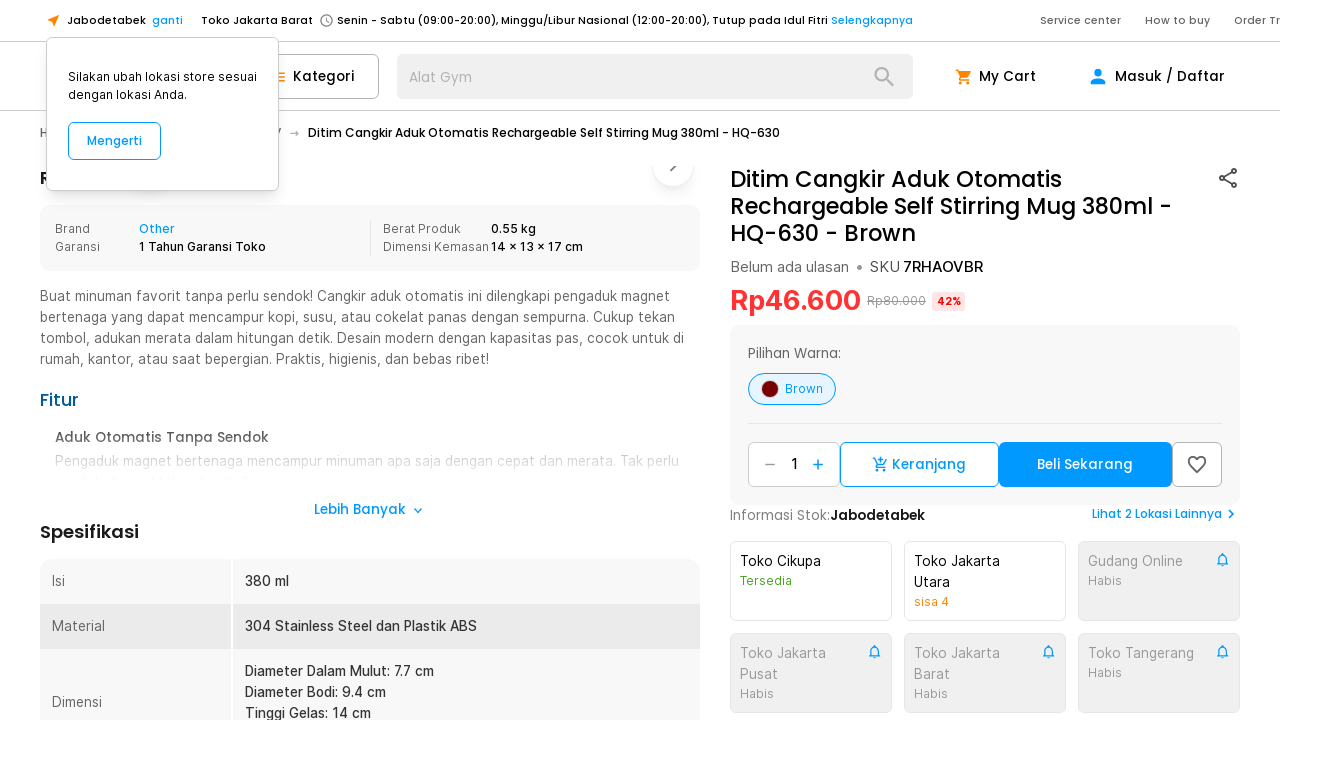

--- FILE ---
content_type: text/html; charset=utf-8
request_url: https://www.jakartanotebook.com/p/ditim-cangkir-aduk-otomatis-rechargeable-self-stirring-mug-380ml-hq-630-brown
body_size: 196530
content:
<!DOCTYPE html><html lang="id" style="scroll-behavior:smooth"><head><meta charSet="utf-8" data-next-head=""/><meta name="viewport" content="width=device-width, initial-scale=1.0, maximum-scale=1.0" data-next-head=""/><link rel="shortcut icon" type="image/x-icon" href="/images/logo-top.png" data-next-head=""/><meta property="og:type" content="website" data-next-head=""/><meta property="og:site_name" content="JakartaNotebook" data-next-head=""/><meta http-equiv="x-ua-compatible" content="IE=edge; chrome=1" data-next-head=""/><meta property="fb:admins" content="728132010" data-next-head=""/><meta name="keywords" content="jakarta notebook, jakarta, notebook,e-commerce, commerce, toko retail, toko, retail, toko online, online, toko lengkap, lengkap, pick up in store, Pick &amp; Go, belanja mudah, harga terjangkau, murah, unik, termurah,terlengkap, lengkap, unik, indonesia,harga murah,memory,ssd, ikat pinggang anti xray, timbangan badan, digital, rumah tangga, alat masak, fashion, beauty, make up, tas, dompet, online shop, online, traveling,perlengkapan, pancing,olahraga, kesehatan, kendaraan" data-next-head=""/><title data-next-head="">Ditim Cangkir Aduk Otomatis Rechargeable Self Stirring Mug 380ml - HQ-630 - Brown - JakartaNotebook.com</title><meta name="robots" content="index,follow" data-next-head=""/><meta name="description" content="Ditim Cangkir Aduk Otomatis Rechargeable Self Stirring Mug 380ml - HQ-630 termurah. Dapatkan dengan mudah Ditim Cangkir Aduk Otomatis Rechargeable Self Stirring Mug 380ml - HQ-630 murah, garansi, dan bisa cicilan - Hanya di JakartaNotebook.com." data-next-head=""/><meta property="og:title" content="Ditim Cangkir Aduk Otomatis Rechargeable Self Stirring Mug 380ml - HQ-630 - Brown - JakartaNotebook.com" data-next-head=""/><meta property="og:description" content="Ditim Cangkir Aduk Otomatis Rechargeable Self Stirring Mug 380ml - HQ-630 termurah. Dapatkan dengan mudah Ditim Cangkir Aduk Otomatis Rechargeable Self Stirring Mug 380ml - HQ-630 murah, garansi, dan bisa cicilan - Hanya di JakartaNotebook.com." data-next-head=""/><meta property="og:url" content="https://www.jakartanotebook.com/p/ditim-cangkir-aduk-otomatis-rechargeable-self-stirring-mug-380ml-hq-630-brown" data-next-head=""/><meta property="og:image" content="https://upload.jaknot.com/2025/11/images/products/577fef/original/ditim-cangkir-aduk-otomatis-rechargeable-self-stirring-mug-380ml-hq-630.jpg" data-next-head=""/><meta property="og:image" content="https://upload.jaknot.com/2025/11/images/products/d858c3/original/ditim-cangkir-aduk-otomatis-rechargeable-self-stirring-mug-380ml-hq-630.jpg" data-next-head=""/><meta property="og:image" content="https://upload.jaknot.com/2025/11/images/products/ad2a7a/original/ditim-cangkir-aduk-otomatis-rechargeable-self-stirring-mug-380ml-hq-630.jpg" data-next-head=""/><meta property="og:image" content="https://upload.jaknot.com/2025/11/images/products/c39fe9/original/ditim-cangkir-aduk-otomatis-rechargeable-self-stirring-mug-380ml-hq-630.jpg" data-next-head=""/><meta property="og:image" content="https://upload.jaknot.com/2025/11/images/products/a3676b/original/ditim-cangkir-aduk-otomatis-rechargeable-self-stirring-mug-380ml-hq-630.jpg" data-next-head=""/><meta property="og:image" content="https://upload.jaknot.com/2025/11/images/products/c2bdd8/original/ditim-cangkir-aduk-otomatis-rechargeable-self-stirring-mug-380ml-hq-630.jpg" data-next-head=""/><meta property="og:image" content="https://upload.jaknot.com/2025/11/images/products/005a69/original/ditim-cangkir-aduk-otomatis-rechargeable-self-stirring-mug-380ml-hq-630.jpg" data-next-head=""/><link rel="canonical" href="https://www.jakartanotebook.com/p/ditim-cangkir-aduk-otomatis-rechargeable-self-stirring-mug-380ml-hq-630-brown" data-next-head=""/><link rel="preload" href="https://static.jakartanotebook.com/frontend/_next/static/css/4b7efaf0d5219278.css" as="style"/><link rel="preload" href="https://static.jakartanotebook.com/frontend/_next/static/css/fdc285d641465986.css" as="style"/><meta name="sentry-trace" content="23463d0c626cb9540ed1189f610ad21b-4e2dd1e1eb385f10-0"/><meta name="baggage" content="sentry-environment=production,sentry-release=cfa95144cafb54c58403f783c295910226376284,sentry-public_key=86b9e7415b533d405496303a929a0516,sentry-trace_id=23463d0c626cb9540ed1189f610ad21b,sentry-sampled=false,sentry-sample_rand=0.19530884835012174,sentry-sample_rate=0.001"/><noscript data-next-head=""><img height="1" width="1" style="display:none" src="https://www.facebook.com/tr?id=657292504435370&amp;ev=PageView&amp;noscript=1"/></noscript><script data-rh="true" type="application/ld+json" data-next-head="">[{"@context":"https://schema.org","@type":"ProductGroup","@id":"#yPDE4y","productGroupID":"yPDE4y","name":"Ditim Cangkir Aduk Otomatis Rechargeable Self Stirring Mug 380ml - HQ-630","description":"Mengaduk kopi atau susu bubuk sering kali meninggalkan ampas yang tidak merata. Sendok pun sering hilang atau mengotori meja. Dengan cangkir aduk otomatis ini, Anda bisa menikmati minuman yang tercampur sempurna hanya dengan satu tombol! Desain modern dan kapasitas besar menjadikannya pilihan ideal untuk di rumah, kantor, atau saat bepergian.","brand":{"@type":"Brand","name":"Others"},"variesBy":["https://schema.org/color"],"hasVariant":[{"@id":"https://www.jakartanotebook.com/p/ditim-cangkir-aduk-otomatis-rechargeable-self-stirring-mug-380ml-hq-630-brown"}]},{"@context":"https://schema.org","@type":"Product","isVariantOf":{"@id":"#yPDE4y"},"sku":"7RHAOVBR","name":"Ditim Cangkir Aduk Otomatis Rechargeable Self Stirring Mug 380ml - HQ-630","description":"Mengaduk kopi atau susu bubuk sering kali meninggalkan ampas yang tidak merata. Sendok pun sering hilang atau mengotori meja. Dengan cangkir aduk otomatis ini, Anda bisa menikmati minuman yang tercampur sempurna hanya dengan satu tombol! Desain modern dan kapasitas besar menjadikannya pilihan ideal untuk di rumah, kantor, atau saat bepergian.","image":"https://upload.jaknot.com/2025/11/images/products/577fef/thumbnail/ditim-cangkir-aduk-otomatis-rechargeable-self-stirring-mug-380ml-hq-630.jpg","offers":{"@type":"Offer","url":"https://www.jakartanotebook.com/p/ditim-cangkir-aduk-otomatis-rechargeable-self-stirring-mug-380ml-hq-630-brown","price":46600,"priceCurrency":"IDR","itemCondition":"https://schema.org/NewCondition","availability":"https://schema.org/OutOfStock","shippingDetails":{"@type":"OfferShippingDetails","shippingRate":{"@type":"MonetaryAmount","maxValue":0,"currency":"IDR"},"shippingDestination":{"@type":"DefinedRegion","addressCountry":"ID"},"deliveryTime":{"@type":"ShippingDeliveryTime","handlingTime":{"@type":"QuantitativeValue","minValue":0,"maxValue":2,"unitCode":"DAY"},"transitTime":{"@type":"QuantitativeValue","minValue":1,"maxValue":1,"unitCode":"DAY"}}},"hasMerchantReturnPolicy":{"@type":"MerchantReturnPolicy","applicableCountry":"ID","returnPolicyCategory":"https://schema.org/MerchantReturnFiniteReturnWindow","merchantReturnDays":7,"returnMethod":"https://schema.org/ReturnByMail","returnFees":"https://schema.org/ReturnFeesCustomerResponsibility"}},"color":"Brown"}]</script><script data-rh="true" type="application/ld+json" data-next-head="">{"@context":"https://schema.org","@type":"Organization","name":"JakartaNotebook","url":"https://www.jakartanotebook.com/","logo":"https://www.jakartanotebook.com/images/new/logo.png","contactPoint":{"@type":"ContactPoint","telephone":"+62 2139700200","contactType":"sales","areaServed":"ID"},"department":[{"@type":"Store","name":"JakartaNotebook Semarang","address":{"@type":"PostalAddress","addressLocality":"Semarang"}},{"@type":"Store","name":"JakartaNotebook Surabaya Timur","address":{"@type":"PostalAddress","addressLocality":"Surabaya Timur"}},{"@type":"Store","name":"JakartaNotebook Bandung","address":{"@type":"PostalAddress","addressLocality":"Bandung"}},{"@type":"Store","name":"JakartaNotebook Tangerang","address":{"@type":"PostalAddress","addressLocality":"Tangerang"}},{"@type":"Store","name":"JakartaNotebook Surabaya Barat","address":{"@type":"PostalAddress","addressLocality":"Surabaya Barat"}},{"@type":"Store","name":"JakartaNotebook Medan","address":{"@type":"PostalAddress","addressLocality":"Medan"}},{"@type":"Store","name":"JakartaNotebook Yogyakarta","address":{"@type":"PostalAddress","addressLocality":"Yogyakarta"}},{"@type":"Store","name":"JakartaNotebook Jakarta Utara","address":{"@type":"PostalAddress","addressLocality":"Jakarta Utara"}},{"@type":"Store","name":"JakartaNotebook Jakarta Pusat","address":{"@type":"PostalAddress","addressLocality":"Jakarta Pusat"}},{"@type":"Store","name":"JakartaNotebook Bekasi","address":{"@type":"PostalAddress","addressLocality":"Bekasi"}},{"@type":"Store","name":"JakartaNotebook Depok","address":{"@type":"PostalAddress","addressLocality":"Depok"}},{"@type":"Store","name":"JakartaNotebook Makassar","address":{"@type":"PostalAddress","addressLocality":"Makassar"}},{"@type":"Store","name":"JakartaNotebook Cikupa","address":{"@type":"PostalAddress","addressLocality":"Cikupa"}}]}</script><script type="application/ld+json" data-next-head="">{"@context":"https://schema.org","@type":"BreadcrumbList","itemListElement":[{"@type":"ListItem","position":1,"item":{"@id":"https://www.jakartanotebook.com/category/home-appliance","name":"Home Appliance"}},{"@type":"ListItem","position":2,"item":{"@id":"https://www.jakartanotebook.com/category/as-you-seen-on-tv","name":"As You Seen on TV"}}]}</script><link rel="stylesheet" href="https://static.jakartanotebook.com/frontend/_next/static/css/4b7efaf0d5219278.css" data-n-g=""/><link rel="stylesheet" href="https://static.jakartanotebook.com/frontend/_next/static/css/fdc285d641465986.css" data-n-p=""/><noscript data-n-css=""></noscript><script defer="" noModule="" src="https://static.jakartanotebook.com/frontend/_next/static/chunks/polyfills-42372ed130431b0a.js"></script><script src="https://static.jakartanotebook.com/frontend/_next/static/chunks/webpack-e5fe938327acd0f1.js" defer=""></script><script src="https://static.jakartanotebook.com/frontend/_next/static/chunks/framework-bc687a67b6298138.js" defer=""></script><script src="https://static.jakartanotebook.com/frontend/_next/static/chunks/main-73a7da68c4638081.js" defer=""></script><script src="https://static.jakartanotebook.com/frontend/_next/static/chunks/pages/_app-058ff677b6014045.js" defer=""></script><script src="https://static.jakartanotebook.com/frontend/_next/static/chunks/9382-9587c1bc95788d99.js" defer=""></script><script src="https://static.jakartanotebook.com/frontend/_next/static/chunks/3992-7985236b83aee30c.js" defer=""></script><script src="https://static.jakartanotebook.com/frontend/_next/static/chunks/4559-76b738f204939725.js" defer=""></script><script src="https://static.jakartanotebook.com/frontend/_next/static/chunks/3059-fd07a9c9d894c2af.js" defer=""></script><script src="https://static.jakartanotebook.com/frontend/_next/static/chunks/pages/p/%5B%5B...slug%5D%5D-62e79c5b9448ac9e.js" defer=""></script><script src="https://static.jakartanotebook.com/frontend/_next/static/FmYA9xZzyvz0pzfuIPNWa/_buildManifest.js" defer=""></script><script src="https://static.jakartanotebook.com/frontend/_next/static/FmYA9xZzyvz0pzfuIPNWa/_ssgManifest.js" defer=""></script><style data-styled="" data-styled-version="5.3.11">.hbDSxv{fill:currentColor;width:1em;height:1em;display:inline-block;vertical-align:text-bottom;font-size:1.25em;-webkit-flex-shrink:0;-ms-flex-negative:0;flex-shrink:0;-webkit-user-select:none;-moz-user-select:none;-ms-user-select:none;user-select:none;}/*!sc*/
data-styled.g1[id="Icon___StyledSvg-sc-rhuc26-0"]{content:"hbDSxv,"}/*!sc*/
.bQwRqy{position:relative;height:100%;width:100%;overflow:hidden;overscroll-behavior:none;}/*!sc*/
data-styled.g2[id="Carousel___StyledDiv-sc-97t451-0"]{content:"bQwRqy,"}/*!sc*/
.hLFkSl[data-gte='xs']{display:none;}/*!sc*/
@media (min-width:360px){.hLFkSl[data-gte='xs']{display:block;}}/*!sc*/
.hLFkSl[data-gte='sm']{display:none;}/*!sc*/
@media (min-width:640px){.hLFkSl[data-gte='sm']{display:block;}}/*!sc*/
.hLFkSl[data-gte='md']{display:none;}/*!sc*/
@media (min-width:768px){.hLFkSl[data-gte='md']{display:block;}}/*!sc*/
.hLFkSl[data-gte='lg']{display:none;}/*!sc*/
@media (min-width:1024px){.hLFkSl[data-gte='lg']{display:block;}}/*!sc*/
.hLFkSl[data-gte='xl']{display:none;}/*!sc*/
@media (min-width:1280px){.hLFkSl[data-gte='xl']{display:block;}}/*!sc*/
.hLFkSl[data-gte='2xl']{display:none;}/*!sc*/
@media (min-width:1536px){.hLFkSl[data-gte='2xl']{display:block;}}/*!sc*/
.hLFkSl[data-gte='3xl']{display:none;}/*!sc*/
@media (min-width:1920px){.hLFkSl[data-gte='3xl']{display:block;}}/*!sc*/
@media (min-width:360px){.hLFkSl[data-lt='xs']{display:none;}}/*!sc*/
@media (min-width:640px){.hLFkSl[data-lt='sm']{display:none;}}/*!sc*/
@media (min-width:768px){.hLFkSl[data-lt='md']{display:none;}}/*!sc*/
@media (min-width:1024px){.hLFkSl[data-lt='lg']{display:none;}}/*!sc*/
@media (min-width:1280px){.hLFkSl[data-lt='xl']{display:none;}}/*!sc*/
@media (min-width:1536px){.hLFkSl[data-lt='2xl']{display:none;}}/*!sc*/
@media (min-width:1920px){.hLFkSl[data-lt='3xl']{display:none;}}/*!sc*/
data-styled.g3[id="tailwind-screens__ResponsiveDiv-sc-1jwonwb-0"]{content:"hLFkSl,"}/*!sc*/
.cRwnEd{position:relative;display:inline-block;}/*!sc*/
.cRwnEd .MuiBadge-badge{position:absolute;top:0px;right:0px;--tw-translate-x:50%;-webkit-transform:translate(var(--tw-translate-x),var(--tw-translate-y)) rotate(var(--tw-rotate)) skewX(var(--tw-skew-x)) skewY(var(--tw-skew-y)) scaleX(var(--tw-scale-x)) scaleY(var(--tw-scale-y));-ms-transform:translate(var(--tw-translate-x),var(--tw-translate-y)) rotate(var(--tw-rotate)) skewX(var(--tw-skew-x)) skewY(var(--tw-skew-y)) scaleX(var(--tw-scale-x)) scaleY(var(--tw-scale-y));transform:translate(var(--tw-translate-x),var(--tw-translate-y)) rotate(var(--tw-rotate)) skewX(var(--tw-skew-x)) skewY(var(--tw-skew-y)) scaleX(var(--tw-scale-x)) scaleY(var(--tw-scale-y));--tw-translate-y:-50%;border-radius:0.75rem;--tw-bg-opacity:1;background-color:rgb(255 0 0 / var(--tw-bg-opacity));padding-left:0.375rem;padding-right:0.375rem;text-align:center;font-family:"inter-ui",ui-sans-serif,system-ui,-apple-system,BlinkMacSystemFont,"Segoe UI",Roboto,"Helvetica Neue",Arial,"Noto Sans",sans-serif,"Apple Color Emoji","Segoe UI Emoji","Segoe UI Symbol","Noto Color Emoji";font-size:0.875rem;line-height:1.25rem;font-weight:600;--tw-text-opacity:1;color:rgb(255 255 255 / var(--tw-text-opacity));min-width:1.25rem;}/*!sc*/
.cRwnEd .MuiBadge-invisible{display:none;}/*!sc*/
data-styled.g9[id="Badge__StyledBadge-sc-z3yf7r-0"]{content:"cRwnEd,"}/*!sc*/
.hgKTke{pointer-events:none;position:absolute;height:2rem;width:2rem;border-radius:9999px;}/*!sc*/
data-styled.g10[id="sc-gEvEer"]{content:"hgKTke,"}/*!sc*/
.hCbJNr{position:relative;display:-webkit-box;display:-webkit-flex;display:-ms-flexbox;display:flex;-webkit-align-items:center;-webkit-box-align:center;-ms-flex-align:center;align-items:center;overflow:hidden;white-space:nowrap;border-radius:9999px;border-width:1px;border-style:solid;--tw-border-opacity:1;border-color:rgb(204 204 204 / var(--tw-border-opacity));--tw-bg-opacity:1;background-color:rgb(255 255 255 / var(--tw-bg-opacity));padding-top:0.5rem;padding-bottom:0.5rem;padding-left:1rem;padding-right:1rem;font-family:"inter-ui",ui-sans-serif,system-ui,-apple-system,BlinkMacSystemFont,"Segoe UI",Roboto,"Helvetica Neue",Arial,"Noto Sans",sans-serif,"Apple Color Emoji","Segoe UI Emoji","Segoe UI Symbol","Noto Color Emoji";}/*!sc*/
.hCbJNr:hover{cursor:pointer;--tw-bg-opacity:1;background-color:rgb(248 248 248 / var(--tw-bg-opacity));}/*!sc*/
.hCbJNr:focus{--tw-bg-opacity:1;background-color:rgb(248 248 248 / var(--tw-bg-opacity));}/*!sc*/
.hCbJNr[data-disabled='true']{pointer-events:none;--tw-text-opacity:1;color:rgb(179 179 179 / var(--tw-text-opacity));}/*!sc*/
.hCbJNr[data-disabled='true']:hover{cursor:auto;--tw-bg-opacity:1;background-color:rgb(255 255 255 / var(--tw-bg-opacity));}/*!sc*/
.hCbJNr[data-activated='true']{--tw-border-opacity:1;border-color:rgb(0 153 255 / var(--tw-border-opacity));--tw-bg-opacity:1;background-color:rgb(230 245 255 / var(--tw-bg-opacity));--tw-text-opacity:1;color:rgb(0 153 255 / var(--tw-text-opacity));}/*!sc*/
data-styled.g12[id="Chip__StyledChip-sc-8powos-0"]{content:"hCbJNr,"}/*!sc*/
.jNRDtE{display:-webkit-box;display:-webkit-flex;display:-ms-flexbox;display:flex;}/*!sc*/
data-styled.g13[id="Chip___StyledDiv-sc-8powos-1"]{content:"jNRDtE,"}/*!sc*/
.kYWUEZ{vertical-align:middle;outline:2px solid transparent;outline-offset:2px;}/*!sc*/
data-styled.g18[id="Table__Row-sc-o6pk2f-2"]{content:"kYWUEZ,"}/*!sc*/
.ehdjJS{padding:1rem;}/*!sc*/
data-styled.g19[id="Table__Cell-sc-o6pk2f-3"]{content:"ehdjJS,"}/*!sc*/
.bHoubO{width:100%;}/*!sc*/
data-styled.g20[id="Table__StyledTable-sc-o6pk2f-4"]{content:"bHoubO,"}/*!sc*/
.bIjzhI{cursor:pointer;font-weight:500;--tw-text-opacity:1;color:rgb(0 153 255 / var(--tw-text-opacity));}/*!sc*/
.bIjzhI:hover{--tw-text-opacity:1;color:rgb(0 122 204 / var(--tw-text-opacity));}/*!sc*/
.bIjzhI:focus{--tw-text-opacity:1;color:rgb(0 122 204 / var(--tw-text-opacity));}/*!sc*/
.bIjzhI[data-underline='hover']:hover{-webkit-text-decoration-line:underline;text-decoration-line:underline;}/*!sc*/
.bIjzhI[data-underline='always']{-webkit-text-decoration-line:underline;text-decoration-line:underline;}/*!sc*/
data-styled.g21[id="Link__StyledAnchor-sc-10zaeh4-0"]{content:"bIjzhI,"}/*!sc*/
.gaFNYY{position:fixed;top:0px;right:0px;bottom:0px;left:0px;z-index:10000;}/*!sc*/
data-styled.g22[id="Modal__ModalRoot-sc-1c3etnt-0"]{content:"gaFNYY,"}/*!sc*/
.epjDRY{display:-webkit-box;display:-webkit-flex;display:-ms-flexbox;display:flex;-webkit-align-items:center;-webkit-box-align:center;-ms-flex-align:center;align-items:center;padding-top:1rem;padding-bottom:1rem;padding-left:2rem;padding-right:2rem;text-align:left;font-size:1.125rem;line-height:1.75rem;}/*!sc*/
.epjDRY[data-button='true']{cursor:pointer;}/*!sc*/
.epjDRY[data-button='true']:hover{--tw-bg-opacity:.05;background-color:rgb(0 0 0 / var(--tw-bg-opacity));}/*!sc*/
.epjDRY[data-divider]{border-bottom-width:1px;--tw-border-opacity:1;border-color:rgb(204 204 204 / var(--tw-border-opacity));}/*!sc*/
.epjDRY[data-active]{font-weight:600;--tw-text-opacity:1;color:rgb(0 153 255 / var(--tw-text-opacity));}/*!sc*/
.epjDRY[disabled]{--tw-text-opacity:1;color:rgb(179 179 179 / var(--tw-text-opacity));}/*!sc*/
.epjDRY[disabled]:hover{background-color:transparent;}/*!sc*/
data-styled.g24[id="List__StyledListItem-sc-gugysv-0"]{content:"epjDRY,"}/*!sc*/
.jyrLJO{display:-webkit-box;display:-webkit-flex;display:-ms-flexbox;display:flex;-webkit-flex-direction:column;-ms-flex-direction:column;flex-direction:column;}/*!sc*/
data-styled.g28[id="List__StyledList-sc-gugysv-4"]{content:"jyrLJO,"}/*!sc*/
.hwXhtG{position:relative;overflow:hidden;}/*!sc*/
data-styled.g29[id="List___StyledDiv-sc-gugysv-5"]{content:"hwXhtG,"}/*!sc*/
.jiGhvn{--tw-bg-opacity:1;background-color:rgb(255 255 255 / var(--tw-bg-opacity));--tw-shadow:0 10px 15px -3px rgb(0 0 0 / 0.1),0 4px 6px -4px rgb(0 0 0 / 0.1);--tw-shadow-colored:0 10px 15px -3px var(--tw-shadow-color),0 4px 6px -4px var(--tw-shadow-color);box-shadow:var(--tw-ring-offset-shadow,0 0 #0000),var(--tw-ring-shadow,0 0 #0000),var(--tw-shadow);}/*!sc*/
data-styled.g30[id="Paper___StyledDiv-sc-1ow4efr-0"]{content:"jiGhvn,"}/*!sc*/
.ftAvmE{--tw-text-opacity:1;color:rgb(255 133 0 / var(--tw-text-opacity));}/*!sc*/
.ftAvmE[data-selection='true']:hover{cursor:pointer;}/*!sc*/
.ftAvmE[data-selection='true']:focus{cursor:pointer;}/*!sc*/
data-styled.g32[id="Rating__FullStar-sc-w6oq4b-1"]{content:"ftAvmE,"}/*!sc*/
.dGrJpg{pointer-events:none;position:absolute;left:0px;right:0px;box-sizing:border-box;display:-webkit-box;display:-webkit-flex;display:-ms-flexbox;display:flex;height:100%;width:100%;}/*!sc*/
data-styled.g45[id="Input__InputDecoration-sc-1en4ex3-0"]{content:"dGrJpg,"}/*!sc*/
.jMsOMj{position:relative;top:50%;z-index:-1;display:inline-block;-webkit-transform-origin:0%;-ms-transform-origin:0%;transform-origin:0%;--tw-translate-y:-50%;-webkit-transform:translate(var(--tw-translate-x),var(--tw-translate-y)) rotate(var(--tw-rotate)) skewX(var(--tw-skew-x)) skewY(var(--tw-skew-y)) scaleX(var(--tw-scale-x)) scaleY(var(--tw-scale-y));-ms-transform:translate(var(--tw-translate-x),var(--tw-translate-y)) rotate(var(--tw-rotate)) skewX(var(--tw-skew-x)) skewY(var(--tw-skew-y)) scaleX(var(--tw-scale-x)) scaleY(var(--tw-scale-y));transform:translate(var(--tw-translate-x),var(--tw-translate-y)) rotate(var(--tw-rotate)) skewX(var(--tw-skew-x)) skewY(var(--tw-skew-y)) scaleX(var(--tw-scale-x)) scaleY(var(--tw-scale-y));padding-left:0.25rem;padding-right:0.25rem;font-size:1.125rem;line-height:1.75rem;--tw-text-opacity:1;color:currentColor;-webkit-transition-duration:300ms;transition-duration:300ms;}/*!sc*/
data-styled.g46[id="Input__Label-sc-1en4ex3-1"]{content:"jMsOMj,"}/*!sc*/
.hhhFNs{--tw-text-opacity:1;color:rgb(179 179 179 / var(--tw-text-opacity));}/*!sc*/
.ibwQux{padding-left:2.25rem;}/*!sc*/
data-styled.g47[id="Input___StyledLabel-sc-1en4ex3-2"]{content:"hhhFNs,ibwQux,"}/*!sc*/
.eMonsy{position:relative;z-index:0;box-sizing:border-box;display:-webkit-inline-box;display:-webkit-inline-flex;display:-ms-inline-flexbox;display:inline-flex;width:100%;border-radius:0.5rem;font-family:"inter-ui",ui-sans-serif,system-ui,-apple-system,BlinkMacSystemFont,"Segoe UI",Roboto,"Helvetica Neue",Arial,"Noto Sans",sans-serif,"Apple Color Emoji","Segoe UI Emoji","Segoe UI Symbol","Noto Color Emoji";font-size:1.125rem;line-height:1.75rem;font-family:"poppins",ui-sans-serif,system-ui,-apple-system,BlinkMacSystemFont,"Segoe UI",Roboto,"Helvetica Neue",Arial,"Noto Sans",sans-serif,"Apple Color Emoji","Segoe UI Emoji","Segoe UI Symbol","Noto Color Emoji";}/*!sc*/
.eMonsy input[type='number']::-webkit-inner-spin-button,.eMonsy input[type='number']::-webkit-outer-spin-button{-webkit-appearance:none;-moz-appearance:none;-webkit-appearance:none;-moz-appearance:none;appearance:none;margin:0;}/*!sc*/
.eMonsy input[type='number']{-webkit-appearance:textfield;-moz-appearance:textfield;-webkit-appearance:textfield;-moz-appearance:textfield;appearance:textfield;}/*!sc*/
.eMonsy input + .Input__InputDecoration-sc-1en4ex3-0 div:nth-of-type(1),.eMonsy textarea + .Input__InputDecoration-sc-1en4ex3-0 div:nth-of-type(1),.eMonsy input + .Input__InputDecoration-sc-1en4ex3-0 div:nth-of-type(2),.eMonsy textarea + .Input__InputDecoration-sc-1en4ex3-0 div:nth-of-type(2),.eMonsy input + .Input__InputDecoration-sc-1en4ex3-0 div:nth-of-type(3),.eMonsy textarea + .Input__InputDecoration-sc-1en4ex3-0 div:nth-of-type(3){border-width:0;}/*!sc*/
.eMonsy input:not(:focus-within)::-webkit-input-placeholder,.eMonsy textarea:not(:focus-within)::-webkit-input-placeholder{--tw-placeholder-opacity:0;color:rgb(153 153 153 / var(--tw-placeholder-opacity));}/*!sc*/
.eMonsy input:not(:focus-within)::-moz-placeholder,.eMonsy textarea:not(:focus-within)::-moz-placeholder{--tw-placeholder-opacity:0;color:rgb(153 153 153 / var(--tw-placeholder-opacity));}/*!sc*/
.eMonsy input:not(:focus-within):-ms-input-placeholder,.eMonsy textarea:not(:focus-within):-ms-input-placeholder{--tw-placeholder-opacity:0;color:rgb(153 153 153 / var(--tw-placeholder-opacity));}/*!sc*/
.eMonsy input:not(:focus-within)::placeholder,.eMonsy textarea:not(:focus-within)::placeholder{--tw-placeholder-opacity:0;color:rgb(153 153 153 / var(--tw-placeholder-opacity));}/*!sc*/
.eMonsy input:disabled + .Input__InputDecoration-sc-1en4ex3-0,.eMonsy textarea:disabled + .Input__InputDecoration-sc-1en4ex3-0{--tw-text-opacity:1;color:rgb(179 179 179 / var(--tw-text-opacity));}/*!sc*/
.eMonsy input:not(:placeholder-shown) + .Input__InputDecoration-sc-1en4ex3-0 div:nth-of-type(1),.eMonsy textarea:not(:placeholder-shown) + .Input__InputDecoration-sc-1en4ex3-0 div:nth-of-type(1){border-width:1px;border-right-width:0;}/*!sc*/
.eMonsy input:not(:placeholder-shown) + .Input__InputDecoration-sc-1en4ex3-0 div:nth-of-type(2),.eMonsy textarea:not(:placeholder-shown) + .Input__InputDecoration-sc-1en4ex3-0 div:nth-of-type(2){border-width:0;border-bottom-width:1px;}/*!sc*/
.eMonsy input:not(:placeholder-shown) + .Input__InputDecoration-sc-1en4ex3-0 div:nth-of-type(3),.eMonsy textarea:not(:placeholder-shown) + .Input__InputDecoration-sc-1en4ex3-0 div:nth-of-type(3){border-width:1px;border-left-width:0;}/*!sc*/
.eMonsy input:focus-within + .Input__InputDecoration-sc-1en4ex3-0,.eMonsy textarea:focus-within + .Input__InputDecoration-sc-1en4ex3-0{--tw-text-opacity:1;color:rgb(0 153 255 / var(--tw-text-opacity));}/*!sc*/
.eMonsy input:focus-within + .Input__InputDecoration-sc-1en4ex3-0 div:nth-of-type(1),.eMonsy textarea:focus-within + .Input__InputDecoration-sc-1en4ex3-0 div:nth-of-type(1){border-width:2px;border-right-width:0;}/*!sc*/
.eMonsy input:focus-within + .Input__InputDecoration-sc-1en4ex3-0 div:nth-of-type(2),.eMonsy textarea:focus-within + .Input__InputDecoration-sc-1en4ex3-0 div:nth-of-type(2){border-width:0;border-bottom-width:2px;}/*!sc*/
.eMonsy input:focus-within + .Input__InputDecoration-sc-1en4ex3-0 div:nth-of-type(3),.eMonsy textarea:focus-within + .Input__InputDecoration-sc-1en4ex3-0 div:nth-of-type(3){border-width:2px;border-left-width:0;}/*!sc*/
.eMonsy input:focus-within + .Input__InputDecoration-sc-1en4ex3-0 .Input__Label-sc-1en4ex3-1,.eMonsy textarea:focus-within + .Input__InputDecoration-sc-1en4ex3-0 .Input__Label-sc-1en4ex3-1,.eMonsy input:not(:placeholder-shown) + .Input__InputDecoration-sc-1en4ex3-0 .Input__Label-sc-1en4ex3-1,.eMonsy textarea:not(:placeholder-shown) + .Input__InputDecoration-sc-1en4ex3-0 .Input__Label-sc-1en4ex3-1{top:0px;z-index:0;--tw-translate-y:-50%;-webkit-transform:translate(var(--tw-translate-x),var(--tw-translate-y)) rotate(var(--tw-rotate)) skewX(var(--tw-skew-x)) skewY(var(--tw-skew-y)) scaleX(var(--tw-scale-x)) scaleY(var(--tw-scale-y));-ms-transform:translate(var(--tw-translate-x),var(--tw-translate-y)) rotate(var(--tw-rotate)) skewX(var(--tw-skew-x)) skewY(var(--tw-skew-y)) scaleX(var(--tw-scale-x)) scaleY(var(--tw-scale-y));transform:translate(var(--tw-translate-x),var(--tw-translate-y)) rotate(var(--tw-rotate)) skewX(var(--tw-skew-x)) skewY(var(--tw-skew-y)) scaleX(var(--tw-scale-x)) scaleY(var(--tw-scale-y));padding-left:0.25rem;padding-right:0.25rem;padding-top:0px;padding-bottom:0.25rem;font-size:1rem;line-height:1.5rem;display:none;}/*!sc*/
.eMonsy input:focus-within + .Input__InputDecoration-sc-1en4ex3-0 div:nth-of-type(1),.eMonsy textarea:focus-within + .Input__InputDecoration-sc-1en4ex3-0 div:nth-of-type(1),.eMonsy input:not(:placeholder-shown) + .Input__InputDecoration-sc-1en4ex3-0 div:nth-of-type(1),.eMonsy textarea:not(:placeholder-shown) + .Input__InputDecoration-sc-1en4ex3-0 div:nth-of-type(1),.eMonsy input:focus-within + .Input__InputDecoration-sc-1en4ex3-0 div:nth-of-type(2),.eMonsy textarea:focus-within + .Input__InputDecoration-sc-1en4ex3-0 div:nth-of-type(2),.eMonsy input:not(:placeholder-shown) + .Input__InputDecoration-sc-1en4ex3-0 div:nth-of-type(2),.eMonsy textarea:not(:placeholder-shown) + .Input__InputDecoration-sc-1en4ex3-0 div:nth-of-type(2),.eMonsy input:focus-within + .Input__InputDecoration-sc-1en4ex3-0 div:nth-of-type(3),.eMonsy textarea:focus-within + .Input__InputDecoration-sc-1en4ex3-0 div:nth-of-type(3),.eMonsy input:not(:placeholder-shown) + .Input__InputDecoration-sc-1en4ex3-0 div:nth-of-type(3),.eMonsy textarea:not(:placeholder-shown) + .Input__InputDecoration-sc-1en4ex3-0 div:nth-of-type(3){border-width:0;--tw-border-opacity:1;border-color:rgb(179 179 179 / var(--tw-border-opacity));}/*!sc*/
.eMonsy[data-force-focus-state='true'] input + .Input__InputDecoration-sc-1en4ex3-0,.eMonsy[data-force-focus-state='true'] textarea + .Input__InputDecoration-sc-1en4ex3-0{--tw-text-opacity:1;color:rgb(0 153 255 / var(--tw-text-opacity));}/*!sc*/
.eMonsy[data-force-focus-state='true'] input + .Input__InputDecoration-sc-1en4ex3-0 div:nth-of-type(1),.eMonsy[data-force-focus-state='true'] textarea + .Input__InputDecoration-sc-1en4ex3-0 div:nth-of-type(1){border-width:2px;border-right-width:0;}/*!sc*/
.eMonsy[data-force-focus-state='true'] input + .Input__InputDecoration-sc-1en4ex3-0 div:nth-of-type(2),.eMonsy[data-force-focus-state='true'] textarea + .Input__InputDecoration-sc-1en4ex3-0 div:nth-of-type(2){border-width:0;border-top-width:2px;border-bottom-width:2px;}/*!sc*/
.eMonsy[data-force-focus-state='true'] input + .Input__InputDecoration-sc-1en4ex3-0 div:nth-of-type(3),.eMonsy[data-force-focus-state='true'] textarea + .Input__InputDecoration-sc-1en4ex3-0 div:nth-of-type(3){border-width:2px;border-left-width:0;}/*!sc*/
.eMonsy[data-force-focus-state='true'] input:not(:placeholder-shown) + .Input__InputDecoration-sc-1en4ex3-0 div:nth-of-type(2),.eMonsy[data-force-focus-state='true'] textarea:not(:placeholder-shown) + .Input__InputDecoration-sc-1en4ex3-0 div:nth-of-type(2){border-top-width:0;}/*!sc*/
.ciEXJq{position:relative;z-index:0;box-sizing:border-box;display:-webkit-inline-box;display:-webkit-inline-flex;display:-ms-inline-flexbox;display:inline-flex;width:100%;border-radius:0.5rem;font-family:"inter-ui",ui-sans-serif,system-ui,-apple-system,BlinkMacSystemFont,"Segoe UI",Roboto,"Helvetica Neue",Arial,"Noto Sans",sans-serif,"Apple Color Emoji","Segoe UI Emoji","Segoe UI Symbol","Noto Color Emoji";font-size:1.125rem;line-height:1.75rem;font-family:"inter-ui",ui-sans-serif,system-ui,-apple-system,BlinkMacSystemFont,"Segoe UI",Roboto,"Helvetica Neue",Arial,"Noto Sans",sans-serif,"Apple Color Emoji","Segoe UI Emoji","Segoe UI Symbol","Noto Color Emoji";}/*!sc*/
.ciEXJq input[type='number']::-webkit-inner-spin-button,.ciEXJq input[type='number']::-webkit-outer-spin-button{-webkit-appearance:none;-moz-appearance:none;-webkit-appearance:none;-moz-appearance:none;appearance:none;margin:0;}/*!sc*/
.ciEXJq input[type='number']{-webkit-appearance:textfield;-moz-appearance:textfield;-webkit-appearance:textfield;-moz-appearance:textfield;appearance:textfield;}/*!sc*/
.ciEXJq input + .Input__InputDecoration-sc-1en4ex3-0,.ciEXJq textarea + .Input__InputDecoration-sc-1en4ex3-0{--tw-text-opacity:1;color:rgb(179 179 179 / var(--tw-text-opacity));}/*!sc*/
.ciEXJq input:not(:focus-within)::-webkit-input-placeholder,.ciEXJq textarea:not(:focus-within)::-webkit-input-placeholder{--tw-placeholder-opacity:0;color:rgb(153 153 153 / var(--tw-placeholder-opacity));}/*!sc*/
.ciEXJq input:not(:focus-within)::-moz-placeholder,.ciEXJq textarea:not(:focus-within)::-moz-placeholder{--tw-placeholder-opacity:0;color:rgb(153 153 153 / var(--tw-placeholder-opacity));}/*!sc*/
.ciEXJq input:not(:focus-within):-ms-input-placeholder,.ciEXJq textarea:not(:focus-within):-ms-input-placeholder{--tw-placeholder-opacity:0;color:rgb(153 153 153 / var(--tw-placeholder-opacity));}/*!sc*/
.ciEXJq input:not(:focus-within)::placeholder,.ciEXJq textarea:not(:focus-within)::placeholder{--tw-placeholder-opacity:0;color:rgb(153 153 153 / var(--tw-placeholder-opacity));}/*!sc*/
.ciEXJq input:hover + .Input__InputDecoration-sc-1en4ex3-0,.ciEXJq textarea:hover + .Input__InputDecoration-sc-1en4ex3-0{--tw-text-opacity:1;color:rgb(102 102 102 / var(--tw-text-opacity));}/*!sc*/
.ciEXJq input:disabled + .Input__InputDecoration-sc-1en4ex3-0,.ciEXJq textarea:disabled + .Input__InputDecoration-sc-1en4ex3-0{--tw-text-opacity:1;color:rgb(179 179 179 / var(--tw-text-opacity));}/*!sc*/
.ciEXJq input:not(:placeholder-shown) + .Input__InputDecoration-sc-1en4ex3-0 div:nth-of-type(1),.ciEXJq textarea:not(:placeholder-shown) + .Input__InputDecoration-sc-1en4ex3-0 div:nth-of-type(1){border-width:1px;border-right-width:0;}/*!sc*/
.ciEXJq input:not(:placeholder-shown) + .Input__InputDecoration-sc-1en4ex3-0 div:nth-of-type(2),.ciEXJq textarea:not(:placeholder-shown) + .Input__InputDecoration-sc-1en4ex3-0 div:nth-of-type(2){border-width:0;border-bottom-width:1px;}/*!sc*/
.ciEXJq input:not(:placeholder-shown) + .Input__InputDecoration-sc-1en4ex3-0 div:nth-of-type(3),.ciEXJq textarea:not(:placeholder-shown) + .Input__InputDecoration-sc-1en4ex3-0 div:nth-of-type(3){border-width:1px;border-left-width:0;}/*!sc*/
.ciEXJq input:focus-within + .Input__InputDecoration-sc-1en4ex3-0,.ciEXJq textarea:focus-within + .Input__InputDecoration-sc-1en4ex3-0{--tw-text-opacity:1;color:rgb(0 153 255 / var(--tw-text-opacity));}/*!sc*/
.ciEXJq input:focus-within + .Input__InputDecoration-sc-1en4ex3-0 div:nth-of-type(1),.ciEXJq textarea:focus-within + .Input__InputDecoration-sc-1en4ex3-0 div:nth-of-type(1){border-width:2px;border-right-width:0;}/*!sc*/
.ciEXJq input:focus-within + .Input__InputDecoration-sc-1en4ex3-0 div:nth-of-type(2),.ciEXJq textarea:focus-within + .Input__InputDecoration-sc-1en4ex3-0 div:nth-of-type(2){border-width:0;border-bottom-width:2px;}/*!sc*/
.ciEXJq input:focus-within + .Input__InputDecoration-sc-1en4ex3-0 div:nth-of-type(3),.ciEXJq textarea:focus-within + .Input__InputDecoration-sc-1en4ex3-0 div:nth-of-type(3){border-width:2px;border-left-width:0;}/*!sc*/
.ciEXJq input:focus-within + .Input__InputDecoration-sc-1en4ex3-0 .Input__Label-sc-1en4ex3-1,.ciEXJq textarea:focus-within + .Input__InputDecoration-sc-1en4ex3-0 .Input__Label-sc-1en4ex3-1,.ciEXJq input:not(:placeholder-shown) + .Input__InputDecoration-sc-1en4ex3-0 .Input__Label-sc-1en4ex3-1,.ciEXJq textarea:not(:placeholder-shown) + .Input__InputDecoration-sc-1en4ex3-0 .Input__Label-sc-1en4ex3-1{top:0px;z-index:0;--tw-translate-y:-50%;-webkit-transform:translate(var(--tw-translate-x),var(--tw-translate-y)) rotate(var(--tw-rotate)) skewX(var(--tw-skew-x)) skewY(var(--tw-skew-y)) scaleX(var(--tw-scale-x)) scaleY(var(--tw-scale-y));-ms-transform:translate(var(--tw-translate-x),var(--tw-translate-y)) rotate(var(--tw-rotate)) skewX(var(--tw-skew-x)) skewY(var(--tw-skew-y)) scaleX(var(--tw-scale-x)) scaleY(var(--tw-scale-y));transform:translate(var(--tw-translate-x),var(--tw-translate-y)) rotate(var(--tw-rotate)) skewX(var(--tw-skew-x)) skewY(var(--tw-skew-y)) scaleX(var(--tw-scale-x)) scaleY(var(--tw-scale-y));padding-left:0.25rem;padding-right:0.25rem;padding-top:0px;padding-bottom:0.25rem;font-size:1rem;line-height:1.5rem;}/*!sc*/
.ciEXJq[data-force-focus-state='true'] input + .Input__InputDecoration-sc-1en4ex3-0,.ciEXJq[data-force-focus-state='true'] textarea + .Input__InputDecoration-sc-1en4ex3-0{--tw-text-opacity:1;color:rgb(0 153 255 / var(--tw-text-opacity));}/*!sc*/
.ciEXJq[data-force-focus-state='true'] input + .Input__InputDecoration-sc-1en4ex3-0 div:nth-of-type(1),.ciEXJq[data-force-focus-state='true'] textarea + .Input__InputDecoration-sc-1en4ex3-0 div:nth-of-type(1){border-width:2px;border-right-width:0;}/*!sc*/
.ciEXJq[data-force-focus-state='true'] input + .Input__InputDecoration-sc-1en4ex3-0 div:nth-of-type(2),.ciEXJq[data-force-focus-state='true'] textarea + .Input__InputDecoration-sc-1en4ex3-0 div:nth-of-type(2){border-width:0;border-top-width:2px;border-bottom-width:2px;}/*!sc*/
.ciEXJq[data-force-focus-state='true'] input + .Input__InputDecoration-sc-1en4ex3-0 div:nth-of-type(3),.ciEXJq[data-force-focus-state='true'] textarea + .Input__InputDecoration-sc-1en4ex3-0 div:nth-of-type(3){border-width:2px;border-left-width:0;}/*!sc*/
.ciEXJq[data-force-focus-state='true'] input:not(:placeholder-shown) + .Input__InputDecoration-sc-1en4ex3-0 div:nth-of-type(2),.ciEXJq[data-force-focus-state='true'] textarea:not(:placeholder-shown) + .Input__InputDecoration-sc-1en4ex3-0 div:nth-of-type(2){border-top-width:0;}/*!sc*/
data-styled.g48[id="Input__StyledInput-sc-1en4ex3-3"]{content:"eMonsy,ciEXJq,"}/*!sc*/
.jVbxfs{display:-webkit-box;display:-webkit-flex;display:-ms-flexbox;display:flex;padding-left:1rem;padding-right:1rem;padding-top:0.5rem;--tw-text-opacity:1;color:rgb(102 102 102 / var(--tw-text-opacity));}/*!sc*/
data-styled.g53[id="Input___StyledDiv3-sc-1en4ex3-8"]{content:"jVbxfs,"}/*!sc*/
.dfdRnH{-webkit-box-flex:1;-webkit-flex-grow:1;-ms-flex-positive:1;flex-grow:1;}/*!sc*/
data-styled.g54[id="Input___StyledDiv4-sc-1en4ex3-9"]{content:"dfdRnH,"}/*!sc*/
.beMkbV{position:absolute;top:50%;z-index:1;margin-left:1rem;--tw-translate-y:-50%;-webkit-transform:translate(var(--tw-translate-x),var(--tw-translate-y)) rotate(var(--tw-rotate)) skewX(var(--tw-skew-x)) skewY(var(--tw-skew-y)) scaleX(var(--tw-scale-x)) scaleY(var(--tw-scale-y));-ms-transform:translate(var(--tw-translate-x),var(--tw-translate-y)) rotate(var(--tw-rotate)) skewX(var(--tw-skew-x)) skewY(var(--tw-skew-y)) scaleX(var(--tw-scale-x)) scaleY(var(--tw-scale-y));transform:translate(var(--tw-translate-x),var(--tw-translate-y)) rotate(var(--tw-rotate)) skewX(var(--tw-skew-x)) skewY(var(--tw-skew-y)) scaleX(var(--tw-scale-x)) scaleY(var(--tw-scale-y));-webkit-align-items:center;-webkit-box-align:center;-ms-flex-align:center;align-items:center;-webkit-box-pack:center;-webkit-justify-content:center;-ms-flex-pack:center;justify-content:center;--tw-text-opacity:1;color:rgb(153 153 153 / var(--tw-text-opacity));}/*!sc*/
data-styled.g55[id="Input___StyledDiv5-sc-1en4ex3-10"]{content:"beMkbV,"}/*!sc*/
.dstkCF{position:absolute;top:50%;right:0px;z-index:1;margin-right:1rem;display:-webkit-box;display:-webkit-flex;display:-ms-flexbox;display:flex;--tw-translate-y:-50%;-webkit-transform:translate(var(--tw-translate-x),var(--tw-translate-y)) rotate(var(--tw-rotate)) skewX(var(--tw-skew-x)) skewY(var(--tw-skew-y)) scaleX(var(--tw-scale-x)) scaleY(var(--tw-scale-y));-ms-transform:translate(var(--tw-translate-x),var(--tw-translate-y)) rotate(var(--tw-rotate)) skewX(var(--tw-skew-x)) skewY(var(--tw-skew-y)) scaleX(var(--tw-scale-x)) scaleY(var(--tw-scale-y));transform:translate(var(--tw-translate-x),var(--tw-translate-y)) rotate(var(--tw-rotate)) skewX(var(--tw-skew-x)) skewY(var(--tw-skew-y)) scaleX(var(--tw-scale-x)) scaleY(var(--tw-scale-y));-webkit-align-items:center;-webkit-box-align:center;-ms-flex-align:center;align-items:center;-webkit-box-pack:center;-webkit-justify-content:center;-ms-flex-pack:center;justify-content:center;--tw-text-opacity:1;color:rgb(153 153 153 / var(--tw-text-opacity));}/*!sc*/
data-styled.g56[id="Input___StyledDiv6-sc-1en4ex3-11"]{content:"dstkCF,"}/*!sc*/
.jBFlyy{width:100%;}/*!sc*/
data-styled.g57[id="Input___StyledDiv7-sc-1en4ex3-12"]{content:"jBFlyy,"}/*!sc*/
.czowIN{z-index:0;display:block;width:100%;-webkit-appearance:none;-moz-appearance:none;appearance:none;border-radius:0.5rem;border-style:none;background-color:transparent;padding:1rem;font-size:1.125rem;line-height:1.75rem;caret-color:#0099FF;z-index:-2;border-radius:0.5rem;--tw-bg-opacity:1;background-color:rgb(240 240 240 / var(--tw-bg-opacity));padding-left:1rem;padding-right:1rem;padding-top:10px;padding-bottom:10px;caret-color:#B3B3B3;padding-right:3.5rem;}/*!sc*/
.czowIN:focus{outline:2px solid transparent;outline-offset:2px;}/*!sc*/
.czowIN:disabled{--tw-text-opacity:1;color:rgb(179 179 179 / var(--tw-text-opacity));}/*!sc*/
@media (min-width:1024px){.czowIN{padding-top:1rem;padding-bottom:1rem;}}/*!sc*/
.dNGWmp{z-index:0;display:block;width:100%;-webkit-appearance:none;-moz-appearance:none;appearance:none;border-radius:0.5rem;border-style:none;background-color:transparent;padding:1rem;font-size:1.125rem;line-height:1.75rem;caret-color:#0099FF;padding-top:0.75rem;padding-bottom:0.75rem;padding-left:3rem;}/*!sc*/
.dNGWmp:focus{outline:2px solid transparent;outline-offset:2px;}/*!sc*/
.dNGWmp:disabled{--tw-text-opacity:1;color:rgb(179 179 179 / var(--tw-text-opacity));}/*!sc*/
.edRstN{z-index:0;display:block;width:100%;-webkit-appearance:none;-moz-appearance:none;appearance:none;border-radius:0.5rem;border-style:none;background-color:transparent;padding:1rem;font-size:1.125rem;line-height:1.75rem;caret-color:#0099FF;z-index:-2;--tw-bg-opacity:1;background-color:rgb(255 255 255 / var(--tw-bg-opacity));}/*!sc*/
.edRstN:focus{outline:2px solid transparent;outline-offset:2px;}/*!sc*/
.edRstN:disabled{--tw-text-opacity:1;color:rgb(179 179 179 / var(--tw-text-opacity));}/*!sc*/
data-styled.g59[id="Input___StyledInput-sc-1en4ex3-14"]{content:"czowIN,dNGWmp,edRstN,"}/*!sc*/
.gFdntb{height:100%;width:0.75rem;border-top-left-radius:0.5rem;border-bottom-left-radius:0.5rem;border-width:1px;border-right-width:0;border-style:solid;--tw-border-opacity:1;border-color:currentColor;}/*!sc*/
data-styled.g60[id="Input___StyledDiv8-sc-1en4ex3-15"]{content:"gFdntb,"}/*!sc*/
.bvPFQz{height:100%;border-top-width:1px;border-bottom-width:1px;border-right-width:0;border-left-width:0;border-style:solid;--tw-border-opacity:1;border-color:currentColor;}/*!sc*/
data-styled.g61[id="Input___StyledDiv9-sc-1en4ex3-16"]{content:"bvPFQz,"}/*!sc*/
.hWIRGQ{height:100%;-webkit-box-flex:1;-webkit-flex-grow:1;-ms-flex-positive:1;flex-grow:1;border-top-right-radius:0.5rem;border-bottom-right-radius:0.5rem;border-width:1px;border-left-width:0;border-style:solid;--tw-border-opacity:1;border-color:currentColor;}/*!sc*/
data-styled.g62[id="Input___StyledDiv0-sc-1en4ex3-17"]{content:"hWIRGQ,"}/*!sc*/
.iLeAQa{display:-webkit-box;display:-webkit-flex;display:-ms-flexbox;display:flex;height:1.5rem;width:1.5rem;cursor:pointer;-webkit-align-items:center;-webkit-box-align:center;-ms-flex-align:center;align-items:center;-webkit-box-pack:center;-webkit-justify-content:center;-ms-flex-pack:center;justify-content:center;line-height:1.75rem;--tw-text-opacity:1;color:rgb(0 153 255 / var(--tw-text-opacity));}/*!sc*/
.iLeAQa[data-disabled='true']{cursor:auto;--tw-text-opacity:1;color:rgb(204 204 204 / var(--tw-text-opacity));}/*!sc*/
.iLeAQa[data-reach-min='true']{--tw-text-opacity:1;color:rgb(153 153 153 / var(--tw-text-opacity));}/*!sc*/
data-styled.g63[id="InputNumber__StyledMinusButton-sc-1cten9v-0"]{content:"iLeAQa,"}/*!sc*/
.iCBOfD{display:-webkit-box;display:-webkit-flex;display:-ms-flexbox;display:flex;height:1.5rem;width:1.5rem;cursor:pointer;-webkit-align-items:center;-webkit-box-align:center;-ms-flex-align:center;align-items:center;-webkit-box-pack:center;-webkit-justify-content:center;-ms-flex-pack:center;justify-content:center;line-height:1.75rem;--tw-text-opacity:1;color:rgb(0 153 255 / var(--tw-text-opacity));}/*!sc*/
.iCBOfD[data-disabled='true']{cursor:auto;--tw-text-opacity:1;color:rgb(204 204 204 / var(--tw-text-opacity));}/*!sc*/
.iCBOfD[data-reach-max='true']{--tw-text-opacity:1;color:rgb(153 153 153 / var(--tw-text-opacity));}/*!sc*/
data-styled.g64[id="InputNumber__StyledPlusButton-sc-1cten9v-1"]{content:"iCBOfD,"}/*!sc*/
.eIjHUG{width:2.5rem;-webkit-appearance:none;-moz-appearance:none;appearance:none;border-style:none;background-color:transparent;text-align:center;font-size:1.125rem;line-height:1.75rem;font-weight:500;caret-color:#0099FF;}/*!sc*/
.eIjHUG:focus{outline:2px solid transparent;outline-offset:2px;}/*!sc*/
.eIjHUG:disabled{--tw-text-opacity:1;color:rgb(179 179 179 / var(--tw-text-opacity));}/*!sc*/
.eIjHUG[data-disabled='true']{--tw-text-opacity:1;color:rgb(204 204 204 / var(--tw-text-opacity));}/*!sc*/
data-styled.g65[id="InputNumber__StyledInput-sc-1cten9v-2"]{content:"eIjHUG,"}/*!sc*/
.dgA-dAS{display:-webkit-box;display:-webkit-flex;display:-ms-flexbox;display:flex;height:3.75rem;-webkit-align-items:center;-webkit-box-align:center;-ms-flex-align:center;align-items:center;border-radius:0.5rem;border-width:1px;border-style:solid;--tw-border-opacity:1;border-color:rgb(204 204 204 / var(--tw-border-opacity));--tw-bg-opacity:1;background-color:rgb(255 255 255 / var(--tw-bg-opacity));padding:1rem;font-size:1.125rem;line-height:1.75rem;}/*!sc*/
data-styled.g66[id="InputNumber___StyledDiv-sc-1cten9v-3"]{content:"dgA-dAS,"}/*!sc*/
.iBgKMu{margin-top:1rem;}/*!sc*/
data-styled.g74[id="AnnouncementMargin___StyledDiv-sc-1hfkb79-0"]{content:"iBgKMu,"}/*!sc*/
.fLQtkR{position:relative;aspect-ratio:1 / 1;-webkit-flex-shrink:0;-ms-flex-negative:0;flex-shrink:0;}/*!sc*/
data-styled.g79[id="sc-dAlyuH"]{content:"fLQtkR,"}/*!sc*/
.brGVdT{border-top-left-radius:1rem;border-top-right-radius:1rem;}/*!sc*/
data-styled.g80[id="ProductCardImage___StyledJaknotRemoteImage-sc-1xbce65-0"]{content:"brGVdT,"}/*!sc*/
.eMhTHj{position:relative;height:4.25rem;}/*!sc*/
data-styled.g81[id="sc-jlZhew"]{content:"eMhTHj,"}/*!sc*/
.hxwPkW{--tw-bg-opacity:1;background-color:rgb(255 255 255 / var(--tw-bg-opacity));padding-top:0.625rem;padding-bottom:0.625rem;}/*!sc*/
@media (min-width:1024px){.group:hover .sc-cwHptR{position:absolute;bottom:0px;min-height:4.25rem;width:100%;background-color:rgb(255 255 255 / .95);}}/*!sc*/
data-styled.g82[id="sc-cwHptR"]{content:"hxwPkW,"}/*!sc*/
.fnODJJ{padding-left:0.625rem;padding-right:0.625rem;font-family:"poppins",ui-sans-serif,system-ui,-apple-system,BlinkMacSystemFont,"Segoe UI",Roboto,"Helvetica Neue",Arial,"Noto Sans",sans-serif,"Apple Color Emoji","Segoe UI Emoji","Segoe UI Symbol","Noto Color Emoji";font-weight:500;--tw-text-opacity:1;color:rgb(51 51 51 / var(--tw-text-opacity));overflow:hidden;display:-webkit-box;-webkit-box-orient:vertical;-webkit-line-clamp:2;}/*!sc*/
@media (min-width:1024px){.group:hover .ProductCardName___StyledDiv3-sc-1qz864h-0{-webkit-line-clamp:unset;}}/*!sc*/
data-styled.g83[id="ProductCardName___StyledDiv3-sc-1qz864h-0"]{content:"fnODJJ,"}/*!sc*/
.ldpxCo{display:-webkit-box;display:-webkit-flex;display:-ms-flexbox;display:flex;height:100%;-webkit-flex-direction:column;-ms-flex-direction:column;flex-direction:column;border-radius:1rem;}/*!sc*/
@media (min-width:1024px){.ldpxCo{border-width:1px;--tw-border-opacity:1;border-color:rgb(248 248 248 / var(--tw-border-opacity));}.group:hover .ProductCardContentWrapper___StyledDiv-sc-1l8p20x-0{border-bottom-right-radius:0px;border-bottom-left-radius:0px;}}/*!sc*/
data-styled.g84[id="ProductCardContentWrapper___StyledDiv-sc-1l8p20x-0"]{content:"ldpxCo,"}/*!sc*/
.igQhoG{position:relative;}/*!sc*/
.igQhoG:hover{z-index:1;}/*!sc*/
data-styled.g85[id="sc-jEACwC"]{content:"igQhoG,"}/*!sc*/
.gsVkvB{position:absolute;top:0.5rem;right:0.5rem;display:none;--tw-bg-opacity:1;background-color:rgb(255 199 19 / var(--tw-bg-opacity));padding-left:0.5rem;padding-right:0.5rem;padding-top:0.25rem;padding-bottom:0.25rem;}/*!sc*/
data-styled.g86[id="ProductCardOuter___StyledDiv-sc-fr5gat-0"]{content:"gsVkvB,"}/*!sc*/
.gTsZHm{display:-webkit-box;display:-webkit-flex;display:-ms-flexbox;display:flex;-webkit-align-items:center;-webkit-box-align:center;-ms-flex-align:center;align-items:center;font-size:1.5rem;line-height:2rem;}/*!sc*/
.gTsZHm:first-child{margin-right:0.5rem;}/*!sc*/
.gTsZHm:last-child{margin-left:0.5rem;}/*!sc*/
data-styled.g111[id="Button__Adornment-sc-1l0qx1m-0"]{content:"gTsZHm,"}/*!sc*/
.hXVCBX{position:relative;display:-webkit-box;display:-webkit-flex;display:-ms-flexbox;display:flex;-webkit-flex:none;-ms-flex:none;flex:none;-webkit-align-items:center;-webkit-box-align:center;-ms-flex-align:center;align-items:center;-webkit-box-pack:center;-webkit-justify-content:center;-ms-flex-pack:center;justify-content:center;overflow:hidden;border-radius:0.5rem;font-family:"poppins",ui-sans-serif,system-ui,-apple-system,BlinkMacSystemFont,"Segoe UI",Roboto,"Helvetica Neue",Arial,"Noto Sans",sans-serif,"Apple Color Emoji","Segoe UI Emoji","Segoe UI Symbol","Noto Color Emoji";font-weight:500;-webkit-transition-property:color,background-color,border-color,text-decoration-color,fill,stroke,opacity,box-shadow,-webkit-transform,filter,backdrop-filter;-webkit-transition-property:color,background-color,border-color,text-decoration-color,fill,stroke,opacity,box-shadow,transform,filter,backdrop-filter;transition-property:color,background-color,border-color,text-decoration-color,fill,stroke,opacity,box-shadow,transform,filter,backdrop-filter;-webkit-transition-timing-function:cubic-bezier(0.4,0,0.2,1);transition-timing-function:cubic-bezier(0.4,0,0.2,1);-webkit-transition-duration:300ms;transition-duration:300ms;}/*!sc*/
.hXVCBX:disabled{cursor:auto;}/*!sc*/
.hXVCBX[href]{display:-webkit-inline-box;display:-webkit-inline-flex;display:-ms-inline-flexbox;display:inline-flex;}/*!sc*/
.hXVCBX[data-icon='true']{border-radius:9999px;}/*!sc*/
.hXVCBX[data-icon='true'][data-icon-square='true']{border-radius:0.5rem;}/*!sc*/
.hXVCBX[data-icon='true'][data-size='large']{padding:1.25rem;}/*!sc*/
.hXVCBX[data-icon='true'][data-size='medium']{padding:1rem;}/*!sc*/
.hXVCBX[data-icon='true'][data-size='small']{padding:0.75rem;}/*!sc*/
.hXVCBX[data-size='large']{padding-top:1.25rem;padding-bottom:1.25rem;padding-left:2.5rem;padding-right:2.5rem;font-size:1.25rem;line-height:1.75rem;}/*!sc*/
.hXVCBX[data-size='medium']{height:3.75rem;padding-left:2rem;padding-right:2rem;padding-top:1rem;padding-bottom:1rem;font-size:1.125rem;line-height:1.75rem;}/*!sc*/
.hXVCBX[data-size='small']{padding-top:0.75rem;padding-bottom:0.75rem;padding-left:1.5rem;padding-right:1.5rem;font-size:1rem;line-height:1.5rem;}/*!sc*/
.hXVCBX[data-variant='contained'][data-color='default']{background-color:transparent;}/*!sc*/
.hXVCBX[data-variant='contained'][data-color='default']:disabled{--tw-text-opacity:1;color:rgb(179 179 179 / var(--tw-text-opacity));}/*!sc*/
.hXVCBX[data-variant='contained'][data-color='default']:hover{--tw-bg-opacity:.05;background-color:rgb(0 0 0 / var(--tw-bg-opacity));}/*!sc*/
.hXVCBX[data-variant='contained'][data-color='default']:focus{--tw-bg-opacity:.05;background-color:rgb(0 0 0 / var(--tw-bg-opacity));}/*!sc*/
.hXVCBX[data-variant='contained'][data-color='primary']{--tw-bg-opacity:1;background-color:rgb(0 153 255 / var(--tw-bg-opacity));--tw-text-opacity:1;color:rgb(255 255 255 / var(--tw-text-opacity));}/*!sc*/
.hXVCBX[data-variant='contained'][data-color='primary']:disabled{--tw-bg-opacity:1;background-color:rgb(235 235 235 / var(--tw-bg-opacity));--tw-text-opacity:1;color:rgb(179 179 179 / var(--tw-text-opacity));}/*!sc*/
.hXVCBX[data-variant='contained'][data-color='primary']:hover{--tw-bg-opacity:1;background-color:rgb(0 122 204 / var(--tw-bg-opacity));}/*!sc*/
.hXVCBX[data-variant='contained'][data-color='primary']:focus{--tw-bg-opacity:1;background-color:rgb(0 122 204 / var(--tw-bg-opacity));}/*!sc*/
.hXVCBX[data-variant='contained'][data-color='primary']:disabled:hover{--tw-bg-opacity:1;background-color:rgb(235 235 235 / var(--tw-bg-opacity));}/*!sc*/
.hXVCBX[data-variant='contained'][data-color='primary']:disabled:focus{--tw-bg-opacity:1;background-color:rgb(235 235 235 / var(--tw-bg-opacity));}/*!sc*/
.hXVCBX[data-variant='text'][data-color='default']{background-color:transparent;--tw-text-opacity:1;color:rgb(0 0 0 / var(--tw-text-opacity));}/*!sc*/
.hXVCBX[data-variant='text'][data-color='default']:disabled{--tw-text-opacity:1;color:rgb(179 179 179 / var(--tw-text-opacity));}/*!sc*/
.hXVCBX[data-variant='text'][data-color='primary']{background-color:transparent;--tw-text-opacity:1;color:rgb(0 153 255 / var(--tw-text-opacity));}/*!sc*/
.hXVCBX[data-variant='text'][data-color='primary']:disabled{--tw-text-opacity:1;color:rgb(179 179 179 / var(--tw-text-opacity));}/*!sc*/
.hXVCBX[data-variant='text'][data-color='white']{background-color:transparent;--tw-text-opacity:1;color:rgb(255 255 255 / var(--tw-text-opacity));}/*!sc*/
.hXVCBX[data-variant='text'][data-color='white']:disabled{--tw-text-opacity:1;color:rgb(179 179 179 / var(--tw-text-opacity));}/*!sc*/
.hXVCBX[data-variant='outlined']{border-width:1px;border-style:solid;}/*!sc*/
.hXVCBX[data-variant='outlined'][data-color="default"]{--tw-border-opacity:1;border-color:rgb(179 179 179 / var(--tw-border-opacity));background-color:transparent;}/*!sc*/
.hXVCBX[data-variant='outlined'][data-color="default"]:disabled{--tw-text-opacity:1;color:rgb(179 179 179 / var(--tw-text-opacity));}/*!sc*/
.hXVCBX[data-variant='outlined'][data-color="default"]:hover{--tw-bg-opacity:.05;background-color:rgb(0 0 0 / var(--tw-bg-opacity));}/*!sc*/
.hXVCBX[data-variant='outlined'][data-color="default"]:focus{--tw-bg-opacity:.05;background-color:rgb(0 0 0 / var(--tw-bg-opacity));}/*!sc*/
.hXVCBX[data-variant='outlined'][data-color='primary']{--tw-border-opacity:1;border-color:rgb(0 153 255 / var(--tw-border-opacity));--tw-bg-opacity:1;background-color:rgb(255 255 255 / var(--tw-bg-opacity));--tw-text-opacity:1;color:rgb(0 153 255 / var(--tw-text-opacity));}/*!sc*/
.hXVCBX[data-variant='outlined'][data-color='primary']:disabled{--tw-border-opacity:1;border-color:rgb(179 179 179 / var(--tw-border-opacity));--tw-text-opacity:1;color:rgb(179 179 179 / var(--tw-text-opacity));}/*!sc*/
.hXVCBX[data-variant='outlined'][data-color='primary']:hover{--tw-bg-opacity:1;background-color:rgb(230 245 255 / var(--tw-bg-opacity));}/*!sc*/
.hXVCBX[data-variant='outlined'][data-color='primary']:focus{--tw-bg-opacity:1;background-color:rgb(230 245 255 / var(--tw-bg-opacity));}/*!sc*/
.hXVCBX[data-variant='outlined'][data-color='primary']:disabled:hover{background-color:transparent;}/*!sc*/
.hXVCBX[data-variant='outlined'][data-color='primary']:disabled:focus{background-color:transparent;}/*!sc*/
.hXVCBX[data-variant='outlined'][data-color='white']{--tw-border-opacity:1;border-color:rgb(179 179 179 / var(--tw-border-opacity));--tw-bg-opacity:1;background-color:rgb(255 255 255 / var(--tw-bg-opacity));}/*!sc*/
.hXVCBX[data-variant='outlined'][data-color='white']:disabled{--tw-text-opacity:1;color:rgb(179 179 179 / var(--tw-text-opacity));}/*!sc*/
data-styled.g112[id="Button__StyledButton-sc-1l0qx1m-1"]{content:"hXVCBX,"}/*!sc*/
.bxDfSM{position:relative;}/*!sc*/
data-styled.g120[id="Dropdown__DropdownRoot-sc-z8fy7j-2"]{content:"bxDfSM,"}/*!sc*/
.cUUcdr{position:absolute;width:100%;border-radius:0.5rem;border-width:1px;border-style:solid;--tw-border-opacity:1;border-color:rgb(204 204 204 / var(--tw-border-opacity));--tw-bg-opacity:1;background-color:rgb(255 255 255 / var(--tw-bg-opacity));--tw-shadow:0 10px 15px -3px rgb(0 0 0 / 0.1),0 4px 6px -4px rgb(0 0 0 / 0.1);--tw-shadow-colored:0 10px 15px -3px var(--tw-shadow-color),0 4px 6px -4px var(--tw-shadow-color);box-shadow:var(--tw-ring-offset-shadow,0 0 #0000),var(--tw-ring-shadow,0 0 #0000),var(--tw-shadow);}/*!sc*/
data-styled.g129[id="Select__OptionsStyled-sc-sbql7v-1"]{content:"cUUcdr,"}/*!sc*/
.hCzJaE{width:100%;background-color:transparent;padding:0px;}/*!sc*/
data-styled.g130[id="Select__ButtonStyled-sc-sbql7v-2"]{content:"hCzJaE,"}/*!sc*/
.dTLuqP{width:0.75rem;border-top-left-radius:0.25rem;border-bottom-left-radius:0.25rem;border-width:1px;border-right-width:0;border-style:solid;--tw-border-opacity:1;border-color:rgb(179 179 179 / var(--tw-border-opacity));}/*!sc*/
.dTLuqP[data-open='true']{border-width:2px;border-right-width:0;--tw-border-opacity:1;border-color:rgb(0 153 255 / var(--tw-border-opacity));}/*!sc*/
data-styled.g132[id="Select__StyledLeftBorder-sc-sbql7v-4"]{content:"dTLuqP,"}/*!sc*/
.kTPkdp{position:relative;width:100%;-webkit-box-flex:1;-webkit-flex-grow:1;-ms-flex-positive:1;flex-grow:1;border-width:0;border-top-width:1px;border-bottom-width:1px;border-style:solid;--tw-border-opacity:1;border-color:rgb(179 179 179 / var(--tw-border-opacity));padding-top:1rem;padding-bottom:1rem;padding-left:0.25rem;padding-right:0.25rem;text-align:left;font-family:"inter-ui",ui-sans-serif,system-ui,-apple-system,BlinkMacSystemFont,"Segoe UI",Roboto,"Helvetica Neue",Arial,"Noto Sans",sans-serif,"Apple Color Emoji","Segoe UI Emoji","Segoe UI Symbol","Noto Color Emoji";font-size:1.25rem;line-height:1.75rem;--tw-text-opacity:1;color:rgb(102 102 102 / var(--tw-text-opacity));}/*!sc*/
.kTPkdp[data-open='true']{border-width:0;border-top-width:2px;border-bottom-width:2px;--tw-border-opacity:1;border-color:rgb(0 153 255 / var(--tw-border-opacity));}/*!sc*/
data-styled.g133[id="Select__StyledYBorder-sc-sbql7v-5"]{content:"kTPkdp,"}/*!sc*/
.jirUps{-webkit-transition-property:all;transition-property:all;-webkit-transition-timing-function:cubic-bezier(0.4,0,0.2,1);transition-timing-function:cubic-bezier(0.4,0,0.2,1);-webkit-transition-duration:150ms;transition-duration:150ms;}/*!sc*/
.jirUps[data-open='true']{--tw-text-opacity:1;color:rgb(0 153 255 / var(--tw-text-opacity));}/*!sc*/
.jirUps[data-open='true'],.jirUps[data-has-children='true']{position:absolute;top:-0.75rem;left:0px;--tw-bg-opacity:1;background-color:rgb(255 255 255 / var(--tw-bg-opacity));padding-left:0.25rem;padding-right:0.25rem;padding-top:1px;padding-bottom:1px;font-size:0.875rem;line-height:1.25rem;}/*!sc*/
data-styled.g134[id="Select__StyledLabel-sc-sbql7v-6"]{content:"jirUps,"}/*!sc*/
.dFxchQ{--tw-text-opacity:1;color:rgb(153 153 153 / var(--tw-text-opacity));}/*!sc*/
.dFxchQ[data-open='true']{--tw-text-opacity:1;color:rgb(0 153 255 / var(--tw-text-opacity));}/*!sc*/
data-styled.g136[id="Select__StyledArrowDownIcon-sc-sbql7v-8"]{content:"dFxchQ,"}/*!sc*/
.yxszR{width:0.75rem;border-top-right-radius:0.25rem;border-bottom-right-radius:0.25rem;border-width:1px;border-left-width:0;border-style:solid;--tw-border-opacity:1;border-color:rgb(179 179 179 / var(--tw-border-opacity));}/*!sc*/
.yxszR[data-open='true']{border-width:2px;border-left-width:0;--tw-border-opacity:1;border-color:rgb(0 153 255 / var(--tw-border-opacity));}/*!sc*/
data-styled.g137[id="Select__StyledRightBorder-sc-sbql7v-9"]{content:"yxszR,"}/*!sc*/
.ibXDar{position:relative;}/*!sc*/
data-styled.g138[id="Select___StyledDiv-sc-sbql7v-10"]{content:"ibXDar,"}/*!sc*/
.ciUTIQ{display:-webkit-box;display:-webkit-flex;display:-ms-flexbox;display:flex;cursor:pointer;}/*!sc*/
data-styled.g139[id="Select___StyledDiv2-sc-sbql7v-11"]{content:"ciUTIQ,"}/*!sc*/
.dpuKIq{display:-webkit-box;display:-webkit-flex;display:-ms-flexbox;display:flex;-webkit-box-pack:justify;-webkit-justify-content:space-between;-ms-flex-pack:justify;justify-content:space-between;}/*!sc*/
data-styled.g140[id="Select___StyledDiv3-sc-sbql7v-12"]{content:"dpuKIq,"}/*!sc*/
.jCBWrc p{margin:0px;}/*!sc*/
.jCBWrc a{--tw-text-opacity:1;color:rgb(0 153 255 / var(--tw-text-opacity));-webkit-text-decoration-line:underline;text-decoration-line:underline;}/*!sc*/
data-styled.g158[id="Markup__StyledSpan-sc-12irmec-0"]{content:"jCBWrc,"}/*!sc*/
.bHQejR p{margin:0px;}/*!sc*/
.bHQejR a{--tw-text-opacity:1;color:rgb(0 153 255 / var(--tw-text-opacity));-webkit-text-decoration-line:underline;text-decoration-line:underline;}/*!sc*/
data-styled.g159[id="Markup__StyledArticle-sc-12irmec-1"]{content:"bHQejR,"}/*!sc*/
*,::before,::after{box-sizing:border-box;border-width:0;border-style:solid;border-color:currentColor;--tw-border-spacing-x:0;--tw-border-spacing-y:0;--tw-translate-x:0;--tw-translate-y:0;--tw-rotate:0;--tw-skew-x:0;--tw-skew-y:0;--tw-scale-x:1;--tw-scale-y:1;--tw-pan-x:var(--tw-empty,/*!*/ /*!*/);--tw-pan-y:var(--tw-empty,/*!*/ /*!*/);--tw-pinch-zoom:var(--tw-empty,/*!*/ /*!*/);--tw-scroll-snap-strictness:proximity;--tw-ordinal:var(--tw-empty,/*!*/ /*!*/);--tw-slashed-zero:var(--tw-empty,/*!*/ /*!*/);--tw-numeric-figure:var(--tw-empty,/*!*/ /*!*/);--tw-numeric-spacing:var(--tw-empty,/*!*/ /*!*/);--tw-numeric-fraction:var(--tw-empty,/*!*/ /*!*/);--tw-ring-offset-shadow:0 0 #0000;--tw-ring-shadow:0 0 #0000;--tw-shadow:0 0 #0000;--tw-shadow-colored:0 0 #0000;--tw-ring-inset:var(--tw-empty,/*!*/ /*!*/);--tw-ring-offset-width:0px;--tw-ring-offset-color:#fff;--tw-ring-color:rgb(0 153 255 / 0.5);--tw-blur:var(--tw-empty,/*!*/ /*!*/);--tw-brightness:var(--tw-empty,/*!*/ /*!*/);--tw-contrast:var(--tw-empty,/*!*/ /*!*/);--tw-grayscale:var(--tw-empty,/*!*/ /*!*/);--tw-hue-rotate:var(--tw-empty,/*!*/ /*!*/);--tw-invert:var(--tw-empty,/*!*/ /*!*/);--tw-saturate:var(--tw-empty,/*!*/ /*!*/);--tw-sepia:var(--tw-empty,/*!*/ /*!*/);--tw-drop-shadow:var(--tw-empty,/*!*/ /*!*/);--tw-backdrop-blur:var(--tw-empty,/*!*/ /*!*/);--tw-backdrop-brightness:var(--tw-empty,/*!*/ /*!*/);--tw-backdrop-contrast:var(--tw-empty,/*!*/ /*!*/);--tw-backdrop-grayscale:var(--tw-empty,/*!*/ /*!*/);--tw-backdrop-hue-rotate:var(--tw-empty,/*!*/ /*!*/);--tw-backdrop-invert:var(--tw-empty,/*!*/ /*!*/);--tw-backdrop-opacity:var(--tw-empty,/*!*/ /*!*/);--tw-backdrop-saturate:var(--tw-empty,/*!*/ /*!*/);--tw-backdrop-sepia:var(--tw-empty,/*!*/ /*!*/);}/*!sc*/
::before,::after{--tw-content:'';}/*!sc*/
html{line-height:1.5;-webkit-text-size-adjust:100%;-moz-tab-size:4;tab-size:4;font-family:ui-sans-serif;font-feature-settings:normal;}/*!sc*/
body{margin:0;line-height:inherit;}/*!sc*/
hr{height:0;color:inherit;border-top-width:1px;}/*!sc*/
abbr:where([title]){-webkit-text-decoration:underline dotted;text-decoration:underline dotted;}/*!sc*/
h1,h2,h3,h4,h5,h6{font-size:inherit;font-weight:inherit;}/*!sc*/
a{color:inherit;-webkit-text-decoration:inherit;text-decoration:inherit;}/*!sc*/
b,strong{font-weight:bolder;}/*!sc*/
code,kbd,samp,pre{font-family:ui-monospace;font-size:1em;}/*!sc*/
small{font-size:80%;}/*!sc*/
sub,sup{font-size:75%;line-height:0;position:relative;vertical-align:baseline;}/*!sc*/
sub{bottom:-0.25em;}/*!sc*/
sup{top:-0.5em;}/*!sc*/
table{text-indent:0;border-color:inherit;border-collapse:collapse;}/*!sc*/
button,input,optgroup,select,textarea{font-family:inherit;font-size:100%;font-weight:inherit;line-height:inherit;color:inherit;margin:0;padding:0;}/*!sc*/
button,select{text-transform:none;}/*!sc*/
button,[type='button'],[type='reset'],[type='submit']{-webkit-appearance:button;background-color:transparent;background-image:none;}/*!sc*/
:-moz-focusring{outline:auto;}/*!sc*/
:-moz-ui-invalid{box-shadow:none;}/*!sc*/
progress{vertical-align:baseline;}/*!sc*/
::-webkit-inner-spin-button,::-webkit-outer-spin-button{height:auto;}/*!sc*/
[type='search']{-webkit-appearance:textfield;outline-offset:-2px;}/*!sc*/
::-webkit-search-decoration{-webkit-appearance:none;}/*!sc*/
::-webkit-file-upload-button{-webkit-appearance:button;font:inherit;}/*!sc*/
summary{display:list-item;}/*!sc*/
blockquote,dl,dd,h1,h2,h3,h4,h5,h6,hr,figure,p,pre{margin:0;}/*!sc*/
fieldset{margin:0;padding:0;}/*!sc*/
legend{padding:0;}/*!sc*/
ol,ul,menu{list-style:none;margin:0;padding:0;}/*!sc*/
textarea{resize:vertical;}/*!sc*/
input::-webkit-input-placeholder,textarea::-webkit-input-placeholder{opacity:1;color:#9ca3af;}/*!sc*/
input::-moz-placeholder,textarea::-moz-placeholder{opacity:1;color:#9ca3af;}/*!sc*/
input:-ms-input-placeholder,textarea:-ms-input-placeholder{opacity:1;color:#9ca3af;}/*!sc*/
input::placeholder,textarea::placeholder{opacity:1;color:#9ca3af;}/*!sc*/
button,[role="button"]{cursor:pointer;}/*!sc*/
:disabled{cursor:default;}/*!sc*/
img,svg,video,canvas,audio,iframe,embed,object{display:block;vertical-align:middle;}/*!sc*/
img,video{max-width:100%;height:auto;}/*!sc*/
[hidden]{display:none;}/*!sc*/
::backdrop{--tw-border-spacing-x:0;--tw-border-spacing-y:0;--tw-translate-x:0;--tw-translate-y:0;--tw-rotate:0;--tw-skew-x:0;--tw-skew-y:0;--tw-scale-x:1;--tw-scale-y:1;--tw-pan-x:var(--tw-empty,/*!*/ /*!*/);--tw-pan-y:var(--tw-empty,/*!*/ /*!*/);--tw-pinch-zoom:var(--tw-empty,/*!*/ /*!*/);--tw-scroll-snap-strictness:proximity;--tw-ordinal:var(--tw-empty,/*!*/ /*!*/);--tw-slashed-zero:var(--tw-empty,/*!*/ /*!*/);--tw-numeric-figure:var(--tw-empty,/*!*/ /*!*/);--tw-numeric-spacing:var(--tw-empty,/*!*/ /*!*/);--tw-numeric-fraction:var(--tw-empty,/*!*/ /*!*/);--tw-ring-offset-shadow:0 0 #0000;--tw-ring-shadow:0 0 #0000;--tw-shadow:0 0 #0000;--tw-shadow-colored:0 0 #0000;--tw-ring-inset:var(--tw-empty,/*!*/ /*!*/);--tw-ring-offset-width:0px;--tw-ring-offset-color:#fff;--tw-ring-color:rgb(0 153 255 / 0.5);--tw-blur:var(--tw-empty,/*!*/ /*!*/);--tw-brightness:var(--tw-empty,/*!*/ /*!*/);--tw-contrast:var(--tw-empty,/*!*/ /*!*/);--tw-grayscale:var(--tw-empty,/*!*/ /*!*/);--tw-hue-rotate:var(--tw-empty,/*!*/ /*!*/);--tw-invert:var(--tw-empty,/*!*/ /*!*/);--tw-saturate:var(--tw-empty,/*!*/ /*!*/);--tw-sepia:var(--tw-empty,/*!*/ /*!*/);--tw-drop-shadow:var(--tw-empty,/*!*/ /*!*/);--tw-backdrop-blur:var(--tw-empty,/*!*/ /*!*/);--tw-backdrop-brightness:var(--tw-empty,/*!*/ /*!*/);--tw-backdrop-contrast:var(--tw-empty,/*!*/ /*!*/);--tw-backdrop-grayscale:var(--tw-empty,/*!*/ /*!*/);--tw-backdrop-hue-rotate:var(--tw-empty,/*!*/ /*!*/);--tw-backdrop-invert:var(--tw-empty,/*!*/ /*!*/);--tw-backdrop-opacity:var(--tw-empty,/*!*/ /*!*/);--tw-backdrop-saturate:var(--tw-empty,/*!*/ /*!*/);--tw-backdrop-sepia:var(--tw-empty,/*!*/ /*!*/);}/*!sc*/
data-styled.g178[id="sc-global-kZHMEB1"]{content:"sc-global-kZHMEB1,"}/*!sc*/
@font-face{font-family:'inter-ui';src:url('https://static.jakartanotebook.com/frontend/public/fonts/inter-ui/v3.19/regular.woff2') format('woff2'), url('https://static.jakartanotebook.com/frontend/public/fonts/inter-ui/v3.19/regular.woff') format('woff');font-weight:normal;font-style:normal;font-display:swap;}/*!sc*/
@font-face{font-family:'inter-ui';src:url('https://static.jakartanotebook.com/frontend/public/fonts/inter-ui/v3.19/medium.woff2') format('woff2'), url('https://static.jakartanotebook.com/frontend/public/fonts/inter-ui/v3.19/medium.woff') format('woff');font-weight:500;font-style:normal;font-display:swap;}/*!sc*/
@font-face{font-family:'inter-ui';src:url('https://static.jakartanotebook.com/frontend/public/fonts/inter-ui/v3.19/bold.woff2') format('woff2'), url('https://static.jakartanotebook.com/frontend/public/fonts/inter-ui/v3.19/bold.woff') format('woff');font-weight:bold;font-style:normal;font-display:swap;}/*!sc*/
@font-face{font-family:'poppins';src:url('https://static.jakartanotebook.com/frontend/public/fonts/poppins/thin.ttf') format('truetype');font-weight:100;font-style:normal;font-display:swap;}/*!sc*/
@font-face{font-family:'poppins';src:url('https://static.jakartanotebook.com/frontend/public/fonts/poppins/extra-light.ttf') format('truetype');font-weight:200;font-style:normal;font-display:swap;}/*!sc*/
@font-face{font-family:'poppins';src:url('https://static.jakartanotebook.com/frontend/public/fonts/poppins/light.ttf') format('truetype');font-weight:300;font-style:normal;font-display:swap;}/*!sc*/
@font-face{font-family:'poppins';src:url('https://static.jakartanotebook.com/frontend/public/fonts/poppins/regular.ttf') format('truetype');font-weight:400;font-style:normal;font-display:swap;}/*!sc*/
@font-face{font-family:'poppins';src:url('https://static.jakartanotebook.com/frontend/public/fonts/poppins/medium.ttf') format('truetype');font-weight:500;font-style:normal;font-display:swap;}/*!sc*/
@font-face{font-family:'poppins';src:url('https://static.jakartanotebook.com/frontend/public/fonts/poppins/semi-bold.ttf') format('truetype');font-weight:600;font-style:normal;font-display:swap;}/*!sc*/
@font-face{font-family:'poppins';src:url('https://static.jakartanotebook.com/frontend/public/fonts/poppins/bold.ttf') format('truetype');font-weight:700;font-style:normal;font-display:swap;}/*!sc*/
@font-face{font-family:'poppins';src:url('https://static.jakartanotebook.com/frontend/public/fonts/poppins/extra-bold.ttf') format('truetype');font-weight:800;font-style:normal;font-display:swap;}/*!sc*/
@font-face{font-family:'poppins';src:url('https://static.jakartanotebook.com/frontend/public/fonts/poppins/black.ttf') format('truetype');font-weight:900;font-style:normal;font-display:swap;}/*!sc*/
@font-face{font-family:'open-sauce-one';src:url('https://static.jakartanotebook.com/frontend/public/fonts/open-sauce-one/light.ttf') format('truetype');font-weight:300;font-style:normal;font-display:swap;}/*!sc*/
@font-face{font-family:'open-sauce-one';src:url('https://static.jakartanotebook.com/frontend/public/fonts/open-sauce-one/regular.ttf') format('truetype');font-weight:400;font-style:normal;font-display:swap;}/*!sc*/
@font-face{font-family:'open-sauce-one';src:url('https://static.jakartanotebook.com/frontend/public/fonts/open-sauce-one/medium.ttf') format('truetype');font-weight:500;font-style:normal;font-display:swap;}/*!sc*/
@font-face{font-family:'open-sauce-one';src:url('https://static.jakartanotebook.com/frontend/public/fonts/open-sauce-one/semi-bold.ttf') format('truetype');font-weight:600;font-style:normal;font-display:swap;}/*!sc*/
@font-face{font-family:'open-sauce-one';src:url('https://static.jakartanotebook.com/frontend/public/fonts/open-sauce-one/bold.ttf') format('truetype');font-weight:700;font-style:normal;font-display:swap;}/*!sc*/
@font-face{font-family:'open-sauce-one';src:url('https://static.jakartanotebook.com/frontend/public/fonts/open-sauce-one/extra-bold.ttf') format('truetype');font-weight:800;font-style:normal;font-display:swap;}/*!sc*/
@font-face{font-family:'open-sauce-one';src:url('https://static.jakartanotebook.com/frontend/public/fonts/open-sauce-one/black.ttf') format('truetype');font-weight:900;font-style:normal;font-display:swap;}/*!sc*/
html{font-size:75%;}/*!sc*/
button:focus,img:focus,a:focus{outline:none;}/*!sc*/
html,body{font-family:"inter-ui",ui-sans-serif,system-ui,-apple-system,BlinkMacSystemFont,"Segoe UI",Roboto,"Helvetica Neue",Arial,"Noto Sans",sans-serif,"Apple Color Emoji","Segoe UI Emoji","Segoe UI Symbol","Noto Color Emoji";height:100%;width:100%;}/*!sc*/
hr{border-color:#e5e7eb;}/*!sc*/
#nprogress .bar{height:3px;background:#0099FF;z-index:2147483647;}/*!sc*/
data-styled.g179[id="sc-global-kaBaNy1"]{content:"sc-global-kaBaNy1,"}/*!sc*/
.kDnoCU{position:fixed;top:0px;z-index:10000;display:-webkit-box;display:-webkit-flex;display:-ms-flexbox;display:flex;-webkit-align-items:center;-webkit-box-align:center;-ms-flex-align:center;align-items:center;-webkit-box-pack:center;-webkit-justify-content:center;-ms-flex-pack:center;justify-content:center;}/*!sc*/
data-styled.g221[id="sc-kbousE"]{content:"kDnoCU,"}/*!sc*/
.cXGpvM{margin-left:0.5rem;margin-right:0.5rem;}/*!sc*/
@media (min-width:640px){.cXGpvM{margin-left:0.75rem;margin-right:0.75rem;}}/*!sc*/
@media (min-width:768px){.cXGpvM{margin-left:0px;margin-right:0px;}}/*!sc*/
data-styled.g289[id="sc-SrznA"]{content:"cXGpvM,"}/*!sc*/
.eDVqcz{padding:0.25rem !important;}/*!sc*/
data-styled.g290[id="sc-czkgLR"]{content:"eDVqcz,"}/*!sc*/
.gqoYLu{font-size:1.875rem;line-height:2.25rem;--tw-text-opacity:1;color:rgb(255 133 0 / var(--tw-text-opacity));}/*!sc*/
@media (min-width:768px){.gqoYLu{font-size:2.25rem;line-height:2.5rem;}}/*!sc*/
data-styled.g291[id="sc-dycYrt"]{content:"gqoYLu,"}/*!sc*/
.IdLxZ{position:relative;}/*!sc*/
data-styled.g292[id="sc-hTUWRQ"]{content:"IdLxZ,"}/*!sc*/
.eNmlaU{font-size:1.5rem;line-height:2rem;--tw-text-opacity:1;color:rgb(255 133 0 / var(--tw-text-opacity));}/*!sc*/
data-styled.g293[id="sc-lizKOf"]{content:"eNmlaU,"}/*!sc*/
.eCfEwH{font-weight:500 !important;}/*!sc*/
data-styled.g294[id="CategoryButton___StyledSpan6-sc-1ivvhxb-0"]{content:"eCfEwH,"}/*!sc*/
.dcHJpd{padding:0.25rem !important;}/*!sc*/
data-styled.g304[id="sc-dhFUGM"]{content:"dcHJpd,"}/*!sc*/
.kUJbJW{font-size:1.875rem;line-height:2.25rem;--tw-text-opacity:1;color:rgb(179 179 179 / var(--tw-text-opacity));}/*!sc*/
@media (min-width:768px){.kUJbJW{font-size:2.25rem;line-height:2.5rem;}}/*!sc*/
data-styled.g305[id="sc-fbKhjd"]{content:"kUJbJW,"}/*!sc*/
.cxmPTr{position:relative;border-radius:0.5rem;--tw-bg-opacity:1;background-color:rgb(240 240 240 / var(--tw-bg-opacity));-webkit-transition-property:color,background-color,border-color,text-decoration-color,fill,stroke,opacity,box-shadow,-webkit-transform,filter,backdrop-filter;-webkit-transition-property:color,background-color,border-color,text-decoration-color,fill,stroke,opacity,box-shadow,transform,filter,backdrop-filter;transition-property:color,background-color,border-color,text-decoration-color,fill,stroke,opacity,box-shadow,transform,filter,backdrop-filter;-webkit-transition-timing-function:cubic-bezier(0.4,0,0.2,1);transition-timing-function:cubic-bezier(0.4,0,0.2,1);-webkit-transition-duration:100ms;transition-duration:100ms;}/*!sc*/
.cxmPTr:focus-within{border-bottom-right-radius:0px;border-bottom-left-radius:0px;--tw-shadow:0 1px 3px 0 rgb(0 0 0 / 0.1),0 1px 2px -1px rgb(0 0 0 / 0.1);--tw-shadow-colored:0 1px 3px 0 var(--tw-shadow-color),0 1px 2px -1px var(--tw-shadow-color);box-shadow:var(--tw-ring-offset-shadow,0 0 #0000),var(--tw-ring-shadow,0 0 #0000),var(--tw-shadow);}/*!sc*/
data-styled.g308[id="sc-dGCmGc"]{content:"cxmPTr,"}/*!sc*/
.iVPDdR{z-index:10000;margin-right:0.5rem;display:-webkit-box;display:-webkit-flex;display:-ms-flexbox;display:flex;-webkit-align-items:center;-webkit-box-align:center;-ms-flex-align:center;align-items:center;}/*!sc*/
.iVPDdR[data-ribbon-active="true"]{z-index:9999;}/*!sc*/
data-styled.g321[id="SelectBranchButton__StyledDropdown-sc-1oov5eu-0"]{content:"iVPDdR,"}/*!sc*/
.hfnZih{display:-webkit-box;display:-webkit-flex;display:-ms-flexbox;display:flex;cursor:pointer;-webkit-align-items:center;-webkit-box-align:center;-ms-flex-align:center;align-items:center;padding:0.5rem;}/*!sc*/
data-styled.g326[id="SelectBranchButton___StyledDiv2-sc-1oov5eu-5"]{content:"hfnZih,"}/*!sc*/
.yjfDy{display:-webkit-box;display:-webkit-flex;display:-ms-flexbox;display:flex;-webkit-align-items:center;-webkit-box-align:center;-ms-flex-align:center;align-items:center;-webkit-box-pack:center;-webkit-justify-content:center;-ms-flex-pack:center;justify-content:center;font-family:"poppins",ui-sans-serif,system-ui,-apple-system,BlinkMacSystemFont,"Segoe UI",Roboto,"Helvetica Neue",Arial,"Noto Sans",sans-serif,"Apple Color Emoji","Segoe UI Emoji","Segoe UI Symbol","Noto Color Emoji";font-size:0.875rem;line-height:1.25rem;font-weight:500;}/*!sc*/
data-styled.g327[id="SelectBranchButton___StyledDiv3-sc-1oov5eu-6"]{content:"yjfDy,"}/*!sc*/
.kKuGgS{font-size:1.25rem;line-height:1.75rem;--tw-text-opacity:1;color:rgb(255 133 0 / var(--tw-text-opacity));}/*!sc*/
data-styled.g328[id="SelectBranchButton___StyledNearMeIcon2-sc-1oov5eu-7"]{content:"kKuGgS,"}/*!sc*/
.fUyUWU{margin-left:0.5rem;margin-right:0.5rem;text-transform:capitalize;--tw-text-opacity:1;color:rgb(0 0 0 / var(--tw-text-opacity));}/*!sc*/
data-styled.g329[id="SelectBranchButton___StyledSpan3-sc-1oov5eu-8"]{content:"fUyUWU,"}/*!sc*/
.kVqPRZ{--tw-text-opacity:1;color:rgb(0 153 255 / var(--tw-text-opacity));}/*!sc*/
data-styled.g330[id="SelectBranchButton___StyledSpan4-sc-1oov5eu-9"]{content:"kVqPRZ,"}/*!sc*/
.dIKcDD{--tw-text-opacity:1;color:rgb(102 102 102 / var(--tw-text-opacity));}/*!sc*/
data-styled.g370[id="sc-faUjhM"]{content:"dIKcDD,"}/*!sc*/
.hvDlUw{font-family:"poppins",ui-sans-serif,system-ui,-apple-system,BlinkMacSystemFont,"Segoe UI",Roboto,"Helvetica Neue",Arial,"Noto Sans",sans-serif,"Apple Color Emoji","Segoe UI Emoji","Segoe UI Symbol","Noto Color Emoji";font-size:1.25rem;line-height:1.5;font-weight:500;--tw-text-opacity:1;color:rgb(26 26 26 / var(--tw-text-opacity));}/*!sc*/
data-styled.g371[id="sc-cezyBN"]{content:"hvDlUw,"}/*!sc*/
.etTzlw{margin-top:0.25rem;font-size:1.125rem;line-height:1.75rem;--tw-text-opacity:1;color:rgb(102 102 102 / var(--tw-text-opacity));}/*!sc*/
data-styled.g372[id="sc-fUkmAC"]{content:"etTzlw,"}/*!sc*/
.gIxlPa{margin-top:1rem;margin-bottom:1.75rem;font-family:"poppins",ui-sans-serif,system-ui,-apple-system,BlinkMacSystemFont,"Segoe UI",Roboto,"Helvetica Neue",Arial,"Noto Sans",sans-serif,"Apple Color Emoji","Segoe UI Emoji","Segoe UI Symbol","Noto Color Emoji";font-size:1.125rem;line-height:1.75rem;}/*!sc*/
data-styled.g373[id="sc-cXPBUD"]{content:"gIxlPa,"}/*!sc*/
.dldKmN{display:-webkit-box;display:-webkit-flex;display:-ms-flexbox;display:flex;-webkit-align-items:center;-webkit-box-align:center;-ms-flex-align:center;align-items:center;}/*!sc*/
data-styled.g374[id="sc-edKZPI"]{content:"dldKmN,"}/*!sc*/
.jFoKJT{margin-right:0.5rem;font-size:1.5rem;line-height:2rem;}/*!sc*/
data-styled.g375[id="sc-bhqpjJ"]{content:"jFoKJT,"}/*!sc*/
.kKCryy{font-size:1.125rem;line-height:1.75rem;--tw-text-opacity:1;color:rgb(102 102 102 / var(--tw-text-opacity));}/*!sc*/
data-styled.g376[id="sc-iLLODe"]{content:"kKCryy,"}/*!sc*/
.hZjsTE{padding-top:1.75rem;padding-bottom:1rem;font-size:1.125rem;line-height:1.75rem;--tw-text-opacity:1;color:rgb(102 102 102 / var(--tw-text-opacity));}/*!sc*/
.hZjsTE:last-child{padding-bottom:0px;}/*!sc*/
data-styled.g377[id="sc-fPrdXf"]{content:"hZjsTE,"}/*!sc*/
.hQmcMy{font-family:"inter-ui",ui-sans-serif,system-ui,-apple-system,BlinkMacSystemFont,"Segoe UI",Roboto,"Helvetica Neue",Arial,"Noto Sans",sans-serif,"Apple Color Emoji","Segoe UI Emoji","Segoe UI Symbol","Noto Color Emoji";font-weight:600;--tw-text-opacity:1;color:rgb(51 51 51 / var(--tw-text-opacity));}/*!sc*/
data-styled.g378[id="sc-hGMjit"]{content:"hQmcMy,"}/*!sc*/
.gDpOdR{font-size:1.125rem;line-height:1.75rem;--tw-text-opacity:1;color:rgb(102 102 102 / var(--tw-text-opacity));}/*!sc*/
data-styled.g381[id="sc-jwZKMi"]{content:"gDpOdR,"}/*!sc*/
.fmbrnO{cursor:pointer;font-size:1.125rem;line-height:1.75rem;font-weight:500;--tw-text-opacity:1;color:rgb(0 153 255 / var(--tw-text-opacity));}/*!sc*/
data-styled.g383[id="sc-dChVcU"]{content:"fmbrnO,"}/*!sc*/
.bbhqdC{font-family:"inter-ui",ui-sans-serif,system-ui,-apple-system,BlinkMacSystemFont,"Segoe UI",Roboto,"Helvetica Neue",Arial,"Noto Sans",sans-serif,"Apple Color Emoji","Segoe UI Emoji","Segoe UI Symbol","Noto Color Emoji";font-size:1.125rem;line-height:1.75rem;--tw-text-opacity:1;color:rgb(102 102 102 / var(--tw-text-opacity));}/*!sc*/
data-styled.g385[id="sc-izQBue"]{content:"bbhqdC,"}/*!sc*/
.kFqeQB{display:-webkit-box;display:-webkit-flex;display:-ms-flexbox;display:flex;-webkit-flex-direction:column;-ms-flex-direction:column;flex-direction:column;border-radius:0.5rem;}/*!sc*/
data-styled.g387[id="sc-gtJxfw"]{content:"kFqeQB,"}/*!sc*/
.cdGqcd{position:relative;display:-webkit-box;display:-webkit-flex;display:-ms-flexbox;display:flex;min-height:78px;-webkit-flex-direction:column;-ms-flex-direction:column;flex-direction:column;-webkit-box-pack:center;-webkit-justify-content:center;-ms-flex-pack:center;justify-content:center;overflow:hidden;border-top-left-radius:0.5rem;border-top-right-radius:0.5rem;--tw-bg-opacity:1;background-color:rgb(0 61 102 / var(--tw-bg-opacity));padding:1.75rem;}/*!sc*/
@media (min-width:1024px){.cdGqcd{padding-left:2.5rem;padding-right:2.5rem;}}/*!sc*/
data-styled.g388[id="sc-jlGgGc"]{content:"cdGqcd,"}/*!sc*/
.cOlJiX{position:absolute;top:50%;right:-80px;height:249px;width:249px;--tw-translate-y:-50%;-webkit-transform:translate(var(--tw-translate-x),var(--tw-translate-y)) rotate(var(--tw-rotate)) skewX(var(--tw-skew-x)) skewY(var(--tw-skew-y)) scaleX(var(--tw-scale-x)) scaleY(var(--tw-scale-y));-ms-transform:translate(var(--tw-translate-x),var(--tw-translate-y)) rotate(var(--tw-rotate)) skewX(var(--tw-skew-x)) skewY(var(--tw-skew-y)) scaleX(var(--tw-scale-x)) scaleY(var(--tw-scale-y));transform:translate(var(--tw-translate-x),var(--tw-translate-y)) rotate(var(--tw-rotate)) skewX(var(--tw-skew-x)) skewY(var(--tw-skew-y)) scaleX(var(--tw-scale-x)) scaleY(var(--tw-scale-y));border-radius:9999px;--tw-bg-opacity:1;background-color:rgb(18 82 125 / var(--tw-bg-opacity));}/*!sc*/
data-styled.g389[id="sc-gplwa-d"]{content:"cOlJiX,"}/*!sc*/
.dbXHZu{position:absolute;top:50%;right:-20px;height:122px;width:122px;--tw-translate-y:-50%;-webkit-transform:translate(var(--tw-translate-x),var(--tw-translate-y)) rotate(var(--tw-rotate)) skewX(var(--tw-skew-x)) skewY(var(--tw-skew-y)) scaleX(var(--tw-scale-x)) scaleY(var(--tw-scale-y));-ms-transform:translate(var(--tw-translate-x),var(--tw-translate-y)) rotate(var(--tw-rotate)) skewX(var(--tw-skew-x)) skewY(var(--tw-skew-y)) scaleX(var(--tw-scale-x)) scaleY(var(--tw-scale-y));transform:translate(var(--tw-translate-x),var(--tw-translate-y)) rotate(var(--tw-rotate)) skewX(var(--tw-skew-x)) skewY(var(--tw-skew-y)) scaleX(var(--tw-scale-x)) scaleY(var(--tw-scale-y));border-radius:9999px;--tw-bg-opacity:1;background-color:rgb(22 99 151 / var(--tw-bg-opacity));}/*!sc*/
data-styled.g390[id="sc-cTTdyq"]{content:"dbXHZu,"}/*!sc*/
.kOqDMI{position:relative;font-size:1.875rem;line-height:2.25rem;font-weight:600;--tw-text-opacity:1;color:rgb(255 255 255 / var(--tw-text-opacity));}/*!sc*/
data-styled.g391[id="sc-lmUcrn"]{content:"kOqDMI,"}/*!sc*/
.hUxkGu{display:-webkit-box;display:-webkit-flex;display:-ms-flexbox;display:flex;-webkit-flex-direction:column;-ms-flex-direction:column;flex-direction:column;gap:1rem;border-bottom-right-radius:0.5rem;border-bottom-left-radius:0.5rem;padding-top:1.25rem;padding-bottom:1.25rem;padding-left:1.75rem;padding-right:1.75rem;}/*!sc*/
@media (min-width:1024px){.hUxkGu{padding-top:2rem;padding-bottom:2rem;padding-left:2.5rem;padding-right:2.5rem;}}/*!sc*/
data-styled.g392[id="sc-iowXnY"]{content:"hUxkGu,"}/*!sc*/
.cDErbf{display:-webkit-box;display:-webkit-flex;display:-ms-flexbox;display:flex;-webkit-flex-direction:column;-ms-flex-direction:column;flex-direction:column;gap:14px;}/*!sc*/
data-styled.g393[id="sc-fscmHZ"]{content:"cDErbf,"}/*!sc*/
.lmtfWw{display:-webkit-box;display:-webkit-flex;display:-ms-flexbox;display:flex;-webkit-flex-direction:column;-ms-flex-direction:column;flex-direction:column;gap:1rem;}/*!sc*/
data-styled.g394[id="sc-bWJUgm"]{content:"lmtfWw,"}/*!sc*/
.hdtIBM{font-size:1.5rem;line-height:1.3;font-weight:600;--tw-text-opacity:1;color:rgb(0 92 153 / var(--tw-text-opacity));}/*!sc*/
data-styled.g395[id="sc-kpKSZj"]{content:"hdtIBM,"}/*!sc*/
.jDIqrD{font-family:"inter-ui",ui-sans-serif,system-ui,-apple-system,BlinkMacSystemFont,"Segoe UI",Roboto,"Helvetica Neue",Arial,"Noto Sans",sans-serif,"Apple Color Emoji","Segoe UI Emoji","Segoe UI Symbol","Noto Color Emoji";font-size:1.125rem;line-height:1.75rem;--tw-text-opacity:1;color:rgb(102 102 102 / var(--tw-text-opacity));}/*!sc*/
data-styled.g396[id="sc-lfYzqA"]{content:"jDIqrD,"}/*!sc*/
.jFZwgk{font-weight:400;-webkit-text-decoration-line:underline;text-decoration-line:underline;}/*!sc*/
data-styled.g397[id="sc-ijDOKB"]{content:"jFZwgk,"}/*!sc*/
.dvJqkV{height:1px;width:100%;--tw-bg-opacity:1;background-color:rgb(236 236 236 / var(--tw-bg-opacity));}/*!sc*/
data-styled.g398[id="sc-eBwKMn"]{content:"dvJqkV,"}/*!sc*/
.cPEeQw{display:-webkit-box;display:-webkit-flex;display:-ms-flexbox;display:flex;-webkit-flex-direction:column;-ms-flex-direction:column;flex-direction:column;gap:1rem;}/*!sc*/
data-styled.g399[id="sc-bHnlcS"]{content:"cPEeQw,"}/*!sc*/
.ceGmVc{font-size:1.5rem;line-height:1.3;font-weight:600;--tw-text-opacity:1;color:rgb(0 92 153 / var(--tw-text-opacity));}/*!sc*/
data-styled.g400[id="sc-cKXybt"]{content:"ceGmVc,"}/*!sc*/
.cEtUKl{display:-webkit-box;display:-webkit-flex;display:-ms-flexbox;display:flex;-webkit-align-items:center;-webkit-box-align:center;-ms-flex-align:center;align-items:center;-webkit-box-pack:justify;-webkit-justify-content:space-between;-ms-flex-pack:justify;justify-content:space-between;}/*!sc*/
data-styled.g401[id="sc-lgjHQU"]{content:"cEtUKl,"}/*!sc*/
.gStIGp{font-size:1.5rem;line-height:2rem;font-weight:500;text-transform:capitalize;--tw-text-opacity:1;color:rgb(26 26 26 / var(--tw-text-opacity));}/*!sc*/
data-styled.g402[id="sc-fatcLD"]{content:"gStIGp,"}/*!sc*/
.eGzBUY{margin-top:1.5rem;margin-bottom:1.5rem;}/*!sc*/
data-styled.g403[id="sc-cgjDci"]{content:"eGzBUY,"}/*!sc*/
.kmqnvd{z-index:10;}/*!sc*/
data-styled.g404[id="sc-djTQaJ"]{content:"kmqnvd,"}/*!sc*/
.dbWIRu{position:relative;overflow:hidden;border-radius:7px;--tw-bg-opacity:1;background-color:rgb(248 248 248 / var(--tw-bg-opacity));}/*!sc*/
data-styled.g406[id="sc-gvPdwL"]{content:"dbWIRu,"}/*!sc*/
.iOSHX{position:absolute;right:0px;top:50%;--tw-translate-y:-50%;-webkit-transform:translate(var(--tw-translate-x),var(--tw-translate-y)) rotate(var(--tw-rotate)) skewX(var(--tw-skew-x)) skewY(var(--tw-skew-y)) scaleX(var(--tw-scale-x)) scaleY(var(--tw-scale-y));-ms-transform:translate(var(--tw-translate-x),var(--tw-translate-y)) rotate(var(--tw-rotate)) skewX(var(--tw-skew-x)) skewY(var(--tw-skew-y)) scaleX(var(--tw-scale-x)) scaleY(var(--tw-scale-y));transform:translate(var(--tw-translate-x),var(--tw-translate-y)) rotate(var(--tw-rotate)) skewX(var(--tw-skew-x)) skewY(var(--tw-skew-y)) scaleX(var(--tw-scale-x)) scaleY(var(--tw-scale-y));}/*!sc*/
data-styled.g407[id="sc-dBFDNq"]{content:"iOSHX,"}/*!sc*/
.cviMJ{position:relative;display:-webkit-box;display:-webkit-flex;display:-ms-flexbox;display:flex;-webkit-align-items:center;-webkit-box-align:center;-ms-flex-align:center;align-items:center;-webkit-box-pack:justify;-webkit-justify-content:space-between;-ms-flex-pack:justify;justify-content:space-between;gap:1.5rem;padding-top:1.25rem;padding-bottom:1.25rem;padding-left:1rem;padding-right:1rem;font-size:1rem;line-height:1.5rem;}/*!sc*/
data-styled.g408[id="sc-ggqIjW"]{content:"cviMJ,"}/*!sc*/
.fuCeG{font-family:"inter-ui",ui-sans-serif,system-ui,-apple-system,BlinkMacSystemFont,"Segoe UI",Roboto,"Helvetica Neue",Arial,"Noto Sans",sans-serif,"Apple Color Emoji","Segoe UI Emoji","Segoe UI Symbol","Noto Color Emoji";--tw-text-opacity:1;color:rgb(26 26 26 / var(--tw-text-opacity));}/*!sc*/
data-styled.g409[id="sc-djVXDX"]{content:"fuCeG,"}/*!sc*/
.dosnfk{margin-bottom:1.5rem;display:-webkit-box;display:-webkit-flex;display:-ms-flexbox;display:flex;-webkit-flex-direction:column;-ms-flex-direction:column;flex-direction:column;-webkit-align-items:flex-start;-webkit-box-align:flex-start;-ms-flex-align:flex-start;align-items:flex-start;gap:1rem;padding-top:0.5rem;}/*!sc*/
@media (min-width:1024px){.dosnfk{margin-bottom:0px;-webkit-flex-direction:row;-ms-flex-direction:row;flex-direction:row;}}/*!sc*/
data-styled.g413[id="sc-gFnajm"]{content:"dosnfk,"}/*!sc*/
.bepvkg{display:-webkit-box;display:-webkit-flex;display:-ms-flexbox;display:flex;width:100%;}/*!sc*/
@media (min-width:1024px){.bepvkg{width:auto;}}/*!sc*/
data-styled.g414[id="SubscribeEmailSection___StyledButton-sc-uz2fd8-0"]{content:"bepvkg,"}/*!sc*/
.ksbPpZ{height:47px;}/*!sc*/
data-styled.g415[id="sc-dISpDn"]{content:"ksbPpZ,"}/*!sc*/
.ewBIlp{height:47px;}/*!sc*/
data-styled.g416[id="sc-eONNys"]{content:"ewBIlp,"}/*!sc*/
.htWxwE{margin-top:1.25rem;display:-webkit-box;display:-webkit-flex;display:-ms-flexbox;display:flex;-webkit-flex-direction:column;-ms-flex-direction:column;flex-direction:column;-webkit-align-items:flex-start;-webkit-box-align:flex-start;-ms-flex-align:flex-start;align-items:flex-start;border-width:0;}/*!sc*/
@media (min-width:768px){.htWxwE{margin-left:0px;margin-top:0px;height:100%;-webkit-box-pack:center;-webkit-justify-content:center;-ms-flex-pack:center;justify-content:center;padding-left:0px;}}/*!sc*/
data-styled.g417[id="sc-bStcSt"]{content:"htWxwE,"}/*!sc*/
.dpaptA{margin-right:0.5rem;font-size:1rem;line-height:1.5rem;}/*!sc*/
@media (min-width:1024px){.dpaptA{font-size:1.125rem;line-height:1.75rem;}}/*!sc*/
data-styled.g418[id="sc-iaJaUu"]{content:"dpaptA,"}/*!sc*/
.eeSpXs{text-align:left;font-size:1.25rem;line-height:1.75rem;font-weight:500;}/*!sc*/
@media (min-width:768px){.eeSpXs{font-size:1.25rem;line-height:1.75rem;}}/*!sc*/
@media (min-width:1024px){.eeSpXs{font-size:1.5rem;line-height:2rem;}}/*!sc*/
data-styled.g419[id="sc-feoqov"]{content:"eeSpXs,"}/*!sc*/
.gcXkma{margin-top:0.75rem;display:-webkit-box;display:-webkit-flex;display:-ms-flexbox;display:flex;-webkit-column-gap:2rem;column-gap:2rem;}/*!sc*/
@media (min-width:768px){.gcXkma{-webkit-column-gap:2.25rem;column-gap:2.25rem;}}/*!sc*/
data-styled.g420[id="sc-gVJvzJ"]{content:"gcXkma,"}/*!sc*/
.iYTIAt{padding:1rem;}/*!sc*/
@media (min-width:1024px){.iYTIAt{width:230px;}}/*!sc*/
data-styled.g421[id="sc-dOoqMo"]{content:"iYTIAt,"}/*!sc*/
.dTzXMm{display:-webkit-box;display:-webkit-flex;display:-ms-flexbox;display:flex;-webkit-align-items:center;-webkit-box-align:center;-ms-flex-align:center;align-items:center;}/*!sc*/
data-styled.g422[id="sc-DWsrX"]{content:"dTzXMm,"}/*!sc*/
.eBSImt{font-family:"inter-ui",ui-sans-serif,system-ui,-apple-system,BlinkMacSystemFont,"Segoe UI",Roboto,"Helvetica Neue",Arial,"Noto Sans",sans-serif,"Apple Color Emoji","Segoe UI Emoji","Segoe UI Symbol","Noto Color Emoji";--tw-text-opacity:1;color:rgb(102 102 102 / var(--tw-text-opacity));}/*!sc*/
@media (min-width:768px){.eBSImt{font-size:1.125rem;line-height:1.75rem;}}/*!sc*/
@media (min-width:1024px){.eBSImt{font-size:1.25rem;line-height:1.75rem;}}/*!sc*/
data-styled.g423[id="sc-iLWXdy"]{content:"eBSImt,"}/*!sc*/
.cbXcNm{-webkit-flex-shrink:0;-ms-flex-negative:0;flex-shrink:0;-webkit-flex-direction:column;-ms-flex-direction:column;flex-direction:column;padding-right:1rem;}/*!sc*/
.cbXcNm:last-child{padding-right:0px;}/*!sc*/
@media (min-width:768px){.cbXcNm:last-child{padding-right:0px;}}/*!sc*/
@media (min-width:1024px){.cbXcNm{width:50%;font-size:1.125rem;line-height:1.75rem;}}/*!sc*/
@media (min-width:1280px){.cbXcNm{padding-right:2rem;}.cbXcNm:last-child{padding-right:2rem;}}/*!sc*/
data-styled.g424[id="sc-huFNyZ"]{content:"cbXcNm,"}/*!sc*/
.ktCDCy{-webkit-flex-shrink:0;-ms-flex-negative:0;flex-shrink:0;-webkit-flex-direction:column;-ms-flex-direction:column;flex-direction:column;}/*!sc*/
data-styled.g425[id="sc-enkILE"]{content:"ktCDCy,"}/*!sc*/
.nLudd{margin-bottom:0.5rem;padding:0px;}/*!sc*/
data-styled.g426[id="sc-bcSKrn"]{content:"nLudd,"}/*!sc*/
.hbRvkr{font-size:1.25rem;line-height:1.75rem;font-weight:500;}/*!sc*/
@media (min-width:768px){.hbRvkr{font-size:1.5rem;line-height:2rem;}}/*!sc*/
data-styled.g427[id="sc-jkTpcO"]{content:"hbRvkr,"}/*!sc*/
.cGCmdE{padding:1rem;}/*!sc*/
@media (min-width:1024px){.cGCmdE{width:230px;}}/*!sc*/
data-styled.g428[id="sc-iQbOkh"]{content:"cGCmdE,"}/*!sc*/
.eVtLHt{display:-webkit-box;display:-webkit-flex;display:-ms-flexbox;display:flex;-webkit-align-items:center;-webkit-box-align:center;-ms-flex-align:center;align-items:center;gap:0.75rem;}/*!sc*/
data-styled.g429[id="sc-fIGJwM"]{content:"eVtLHt,"}/*!sc*/
.AwIkf{font-family:"inter-ui",ui-sans-serif,system-ui,-apple-system,BlinkMacSystemFont,"Segoe UI",Roboto,"Helvetica Neue",Arial,"Noto Sans",sans-serif,"Apple Color Emoji","Segoe UI Emoji","Segoe UI Symbol","Noto Color Emoji";--tw-text-opacity:1;color:rgb(102 102 102 / var(--tw-text-opacity));}/*!sc*/
@media (min-width:768px){.AwIkf{font-size:1.125rem;line-height:1.75rem;}}/*!sc*/
@media (min-width:1024px){.AwIkf{font-size:1.25rem;line-height:1.75rem;}}/*!sc*/
data-styled.g430[id="sc-iA-DsXs"]{content:"AwIkf,"}/*!sc*/
.jkXqkq{-webkit-flex-shrink:0;-ms-flex-negative:0;flex-shrink:0;-webkit-flex-direction:column;-ms-flex-direction:column;flex-direction:column;padding-right:2rem;}/*!sc*/
.jkXqkq:last-child{padding-right:0px;}/*!sc*/
@media (min-width:1024px){.jkXqkq{font-size:1.125rem;line-height:1.75rem;}}/*!sc*/
data-styled.g431[id="sc-fEiIrt"]{content:"jkXqkq,"}/*!sc*/
.gxkerq{-webkit-flex-shrink:0;-ms-flex-negative:0;flex-shrink:0;-webkit-flex-direction:column;-ms-flex-direction:column;flex-direction:column;}/*!sc*/
data-styled.g432[id="sc-ciQpPG"]{content:"gxkerq,"}/*!sc*/
.dmrhuJ{margin-bottom:0.5rem;padding:0px;}/*!sc*/
data-styled.g433[id="sc-kBRoID"]{content:"dmrhuJ,"}/*!sc*/
.fEQxQk{font-size:1.25rem;line-height:1.75rem;font-weight:500;}/*!sc*/
@media (min-width:1024px){.fEQxQk{font-size:1.5rem;line-height:2rem;}}/*!sc*/
data-styled.g434[id="sc-iZzKWI"]{content:"fEQxQk,"}/*!sc*/
.byAXtA{overflow-x:auto;}/*!sc*/
data-styled.g435[id="sc-gdfaqJ"]{content:"byAXtA,"}/*!sc*/
.dCZqVH{display:-webkit-box;display:-webkit-flex;display:-ms-flexbox;display:flex;-webkit-flex-shrink:0;-ms-flex-negative:0;flex-shrink:0;-webkit-flex-direction:column;-ms-flex-direction:column;flex-direction:column;}/*!sc*/
@media (min-width:1280px){.dCZqVH{-webkit-flex-direction:row;-ms-flex-direction:row;flex-direction:row;}}/*!sc*/
data-styled.g436[id="sc-cHMHOW"]{content:"dCZqVH,"}/*!sc*/
.hCJcTU{display:-webkit-box;display:-webkit-flex;display:-ms-flexbox;display:flex;-webkit-flex-shrink:0;-ms-flex-negative:0;flex-shrink:0;}/*!sc*/
@media (min-width:1280px){.hCJcTU{width:66.666667%;}}/*!sc*/
data-styled.g437[id="sc-laNGHT"]{content:"hCJcTU,"}/*!sc*/
.dxDpgr{margin-top:1.25rem;}/*!sc*/
@media (min-width:768px){.dxDpgr{margin-top:1.75rem;}}/*!sc*/
@media (min-width:1280px){.dxDpgr{margin-top:0px;width:33.333333%;}}/*!sc*/
data-styled.g438[id="sc-kuVLHQ"]{content:"dxDpgr,"}/*!sc*/
.hHsrzM{margin-left:0.75rem;margin-right:0.75rem;height:3rem;}/*!sc*/
@media (min-width:640px){.hHsrzM{margin-left:0.5rem;margin-right:0.5rem;}}/*!sc*/
data-styled.g439[id="sc-hyBbbR"]{content:"hHsrzM,"}/*!sc*/
.fBbmkD{display:-webkit-box;display:-webkit-flex;display:-ms-flexbox;display:flex;-webkit-flex-direction:column;-ms-flex-direction:column;flex-direction:column;--tw-bg-opacity:1;background-color:rgb(248 248 248 / var(--tw-bg-opacity));}/*!sc*/
@media (min-width:1024px){.fBbmkD{-webkit-flex-direction:row;-ms-flex-direction:row;flex-direction:row;-webkit-align-items:center;-webkit-box-align:center;-ms-flex-align:center;align-items:center;-webkit-box-pack:justify;-webkit-justify-content:space-between;-ms-flex-pack:justify;justify-content:space-between;}}/*!sc*/
data-styled.g440[id="sc-gIEZMH"]{content:"fBbmkD,"}/*!sc*/
.gNHIbh{display:-webkit-box;display:-webkit-flex;display:-ms-flexbox;display:flex;-webkit-flex-direction:column;-ms-flex-direction:column;flex-direction:column;-webkit-align-items:center;-webkit-box-align:center;-ms-flex-align:center;align-items:center;font-size:1rem;line-height:2rem;}/*!sc*/
@media (min-width:768px){.gNHIbh{-webkit-flex-direction:row;-ms-flex-direction:row;flex-direction:row;-webkit-box-pack:center;-webkit-justify-content:center;-ms-flex-pack:center;justify-content:center;font-size:1.125rem;line-height:1.75rem;}}/*!sc*/
@media (min-width:1024px){.gNHIbh{-webkit-box-pack:justify;-webkit-justify-content:space-between;-ms-flex-pack:justify;justify-content:space-between;}}/*!sc*/
data-styled.g441[id="sc-dOvA-dm"]{content:"gNHIbh,"}/*!sc*/
.jNpIbl{font-weight:500;}/*!sc*/
@media (min-width:768px){.jNpIbl{margin-right:1.25rem;}}/*!sc*/
data-styled.g442[id="sc-eSfNbN"]{content:"jNpIbl,"}/*!sc*/
.edDhkV{margin-top:1rem;}/*!sc*/
@media (min-width:768px){.edDhkV{margin-top:0px;}}/*!sc*/
data-styled.g443[id="sc-bXWnss"]{content:"edDhkV,"}/*!sc*/
.kdrBOj{margin-top:1rem;margin-bottom:1rem;display:-webkit-box;display:-webkit-flex;display:-ms-flexbox;display:flex;-webkit-box-pack:center;-webkit-justify-content:center;-ms-flex-pack:center;justify-content:center;}/*!sc*/
@media (min-width:1024px){.kdrBOj{margin-top:0.5rem;margin-bottom:0.5rem;}}/*!sc*/
data-styled.g444[id="sc-fLvQuD"]{content:"kdrBOj,"}/*!sc*/
@media (min-width:1024px){.kIFoer{display:-webkit-box;display:-webkit-flex;display:-ms-flexbox;display:flex;-webkit-align-items:center;-webkit-box-align:center;-ms-flex-align:center;align-items:center;}}/*!sc*/
data-styled.g445[id="sc-cRmqLi"]{content:"kIFoer,"}/*!sc*/
.kXpgHY{margin-bottom:1rem;text-align:center;font-size:1.125rem;line-height:1.75rem;font-weight:500;}/*!sc*/
@media (min-width:1024px){.kXpgHY{margin-bottom:0px;margin-right:1.25rem;}}/*!sc*/
data-styled.g446[id="sc-dUWDJJ"]{content:"kXpgHY,"}/*!sc*/
.gUoOLs{display:-webkit-box;display:-webkit-flex;display:-ms-flexbox;display:flex;}/*!sc*/
data-styled.g447[id="sc-aNeao"]{content:"gUoOLs,"}/*!sc*/
.dQrOwx{box-sizing:border-box;--tw-bg-opacity:1;background-color:rgb(248 248 248 / var(--tw-bg-opacity));font-family:"poppins",ui-sans-serif,system-ui,-apple-system,BlinkMacSystemFont,"Segoe UI",Roboto,"Helvetica Neue",Arial,"Noto Sans",sans-serif,"Apple Color Emoji","Segoe UI Emoji","Segoe UI Symbol","Noto Color Emoji";font-size:0.875rem;line-height:1.25rem;}/*!sc*/
data-styled.g448[id="sc-fKMpNL"]{content:"dQrOwx,"}/*!sc*/
.gygPVh{padding-left:0.75rem;padding-right:0.75rem;}/*!sc*/
@media (min-width:768px){.gygPVh{padding-left:2rem;padding-right:2rem;}}/*!sc*/
data-styled.g449[id="sc-cQCQeq"]{content:"gygPVh,"}/*!sc*/
.grXLnb{width:100%;margin:0 auto;display:-webkit-box;display:-webkit-flex;display:-ms-flexbox;display:flex;-webkit-flex-direction:column;-ms-flex-direction:column;flex-direction:column;padding-top:1.75rem;padding-bottom:1.75rem;}/*!sc*/
@media (min-width:640px){.grXLnb{max-width:640px;}}/*!sc*/
@media (min-width:768px){.grXLnb{max-width:768px;}}/*!sc*/
@media (min-width:1024px){.grXLnb{max-width:1024px;}}/*!sc*/
@media (min-width:1200px){.grXLnb{max-width:1200px;}}/*!sc*/
@media (min-width:1920px){.grXLnb{max-width:1620px;}}/*!sc*/
@media (min-width:768px){.grXLnb{-webkit-flex-direction:row;-ms-flex-direction:row;flex-direction:row;-webkit-flex-wrap:wrap;-ms-flex-wrap:wrap;flex-wrap:wrap;padding-top:2rem;padding-bottom:2rem;}}/*!sc*/
@media (min-width:1280px){.grXLnb{padding-top:3.5rem;padding-bottom:3.5rem;}}/*!sc*/
data-styled.g450[id="sc-inyXkq"]{content:"grXLnb,"}/*!sc*/
.jUGHbZ{display:-webkit-box;display:-webkit-flex;display:-ms-flexbox;display:flex;width:100%;-webkit-flex-direction:column;-ms-flex-direction:column;flex-direction:column;}/*!sc*/
@media (min-width:768px){.jUGHbZ{-webkit-flex-direction:row;-ms-flex-direction:row;flex-direction:row;-webkit-box-pack:justify;-webkit-justify-content:space-between;-ms-flex-pack:justify;justify-content:space-between;}}/*!sc*/
data-styled.g451[id="sc-fremEr"]{content:"jUGHbZ,"}/*!sc*/
@media (min-width:768px){.FpOnu{-webkit-order:9999;-ms-flex-order:9999;order:9999;width:46%;}}/*!sc*/
@media (min-width:1024px){.FpOnu{width:40%;}}/*!sc*/
@media (min-width:1280px){.FpOnu{width:37%;}}/*!sc*/
data-styled.g452[id="sc-gwZKzw"]{content:"FpOnu,"}/*!sc*/
.jYTxna{width:100%;}/*!sc*/
@media (min-width:768px){.jYTxna{width:50%;}}/*!sc*/
@media (min-width:1024px){.jYTxna{width:55%;}}/*!sc*/
@media (min-width:1280px){.jYTxna{margin-right:4rem;width:66.666667%;padding-right:0.25rem;}}/*!sc*/
data-styled.g453[id="sc-dAEZTx"]{content:"jYTxna,"}/*!sc*/
.jJuroM{display:-webkit-box;display:-webkit-flex;display:-ms-flexbox;display:flex;padding-top:0.75rem;padding-bottom:0.75rem;}/*!sc*/
@media (min-width:768px){.jJuroM{padding:0px;}}/*!sc*/
data-styled.g454[id="sc-hqpNSm"]{content:"jJuroM,"}/*!sc*/
.hyuIna{margin-top:1.25rem;}/*!sc*/
@media (min-width:768px){.hyuIna{margin-top:2.25rem;}}/*!sc*/
@media (min-width:1280px){.hyuIna{margin-top:3.5rem;}}/*!sc*/
data-styled.g455[id="sc-etVdmn"]{content:"hyuIna,"}/*!sc*/
.jzaaSq{margin-top:2.25rem;display:-webkit-box;display:-webkit-flex;display:-ms-flexbox;display:flex;-webkit-flex-direction:column;-ms-flex-direction:column;flex-direction:column;}/*!sc*/
@media (min-width:1024px){.jzaaSq{width:80%;}}/*!sc*/
@media (min-width:1280px){.jzaaSq{width:91.666667%;padding-right:2rem;}}/*!sc*/
data-styled.g456[id="sc-fzQBhs"]{content:"jzaaSq,"}/*!sc*/
.fqTkYK{margin-top:0.75rem;margin-bottom:0.75rem;}/*!sc*/
data-styled.g457[id="sc-cDvQBt"]{content:"fqTkYK,"}/*!sc*/
.kvHHEs{font-size:1.125rem;line-height:1.75rem;font-weight:600;}/*!sc*/
@media (min-width:768px){.kvHHEs{font-size:1.5rem;line-height:2rem;}}/*!sc*/
data-styled.g458[id="sc-hpGnlu"]{content:"kvHHEs,"}/*!sc*/
.iWwJMk{--tw-text-opacity:1;color:rgb(255 133 0 / var(--tw-text-opacity));}/*!sc*/
data-styled.g459[id="sc-etlCFv"]{content:"iWwJMk,"}/*!sc*/
.dorNCL{white-space:nowrap;}/*!sc*/
data-styled.g460[id="sc-cYYuRe"]{content:"dorNCL,"}/*!sc*/
.fqifGY{margin-top:2.25rem;width:100%;}/*!sc*/
@media (min-width:768px){.fqifGY{margin-top:4rem;}}/*!sc*/
data-styled.g461[id="Footer___StyledDiv27-sc-11crzt1-0"]{content:"fqifGY,"}/*!sc*/
.hkotbe{--tw-text-opacity:1;color:rgb(102 102 102 / var(--tw-text-opacity));}/*!sc*/
data-styled.g464[id="sc-bizigk"]{content:"hkotbe,"}/*!sc*/
.dESjgH{margin-left:0.5rem;margin-right:0.5rem;vertical-align:middle;font-size:0.75rem;line-height:1rem;--tw-text-opacity:1;color:rgb(179 179 179 / var(--tw-text-opacity));}/*!sc*/
data-styled.g465[id="sc-cPrPEB"]{content:"dESjgH,"}/*!sc*/
.ebeEIz{height:1.25rem;width:1.25rem;}/*!sc*/
data-styled.g466[id="sc-cbPlza"]{content:"ebeEIz,"}/*!sc*/
.ewsoXd{width:100%;overflow:hidden;text-overflow:ellipsis;white-space:nowrap;font-family:"poppins",ui-sans-serif,system-ui,-apple-system,BlinkMacSystemFont,"Segoe UI",Roboto,"Helvetica Neue",Arial,"Noto Sans",sans-serif,"Apple Color Emoji","Segoe UI Emoji","Segoe UI Symbol","Noto Color Emoji";font-weight:500;}/*!sc*/
data-styled.g467[id="sc-dIHSXr"]{content:"ewsoXd,"}/*!sc*/
.jLkojv{--tw-text-opacity:1;color:rgb(0 0 0 / var(--tw-text-opacity));}/*!sc*/
data-styled.g468[id="Breadcrumb___StyledSpan3-sc-c8olo9-0"]{content:"jLkojv,"}/*!sc*/
.oxOxD{width:100%;}/*!sc*/
data-styled.g551[id="AddToCartButton___StyledJaknotButton-sc-1me1ias-0"]{content:"oxOxD,"}/*!sc*/
.ejysNc{padding:0.625rem;}/*!sc*/
data-styled.g556[id="sc-la-DkbX"]{content:"ejysNc,"}/*!sc*/
.fbinIz{position:absolute;top:calc(100% - 1px);display:none;width:100%;border-bottom-right-radius:1rem;border-bottom-left-radius:1rem;border-left-width:1px;border-right-width:1px;border-bottom-width:1px;--tw-border-opacity:1;border-color:rgb(248 248 248 / var(--tw-border-opacity));--tw-bg-opacity:1;background-color:rgb(255 255 255 / var(--tw-bg-opacity));padding-left:0.625rem;padding-right:0.625rem;padding-top:0.75rem;padding-bottom:0.75rem;--tw-shadow:0px 4px 4px rgba(0,0,0,0.2);--tw-shadow-colored:0px 4px 4px var(--tw-shadow-color);box-shadow:var(--tw-ring-offset-shadow,0 0 #0000),var(--tw-ring-shadow,0 0 #0000),var(--tw-shadow);}/*!sc*/
.group:hover .ProductCardAction___StyledDiv2-sc-1o2e17e-0{display:block;}/*!sc*/
data-styled.g557[id="ProductCardAction___StyledDiv2-sc-1o2e17e-0"]{content:"fbinIz,"}/*!sc*/
.fJskgL{display:-webkit-box;display:-webkit-flex;display:-ms-flexbox;display:flex;-webkit-flex-direction:column;-ms-flex-direction:column;flex-direction:column;gap:0.25rem;word-break:break-all;}/*!sc*/
data-styled.g558[id="sc-harTkY"]{content:"fJskgL,"}/*!sc*/
.juNVyN{font-family:"poppins",ui-sans-serif,system-ui,-apple-system,BlinkMacSystemFont,"Segoe UI",Roboto,"Helvetica Neue",Arial,"Noto Sans",sans-serif,"Apple Color Emoji","Segoe UI Emoji","Segoe UI Symbol","Noto Color Emoji";font-size:1.125rem;line-height:1.25rem;font-weight:700;--tw-text-opacity:1;color:rgb(51 51 51 / var(--tw-text-opacity));}/*!sc*/
@media (min-width:1024px){.juNVyN{font-size:1.5rem;line-height:2rem;}}/*!sc*/
data-styled.g559[id="sc-iUwfNp"]{content:"juNVyN,"}/*!sc*/
.dGfsaH{display:-webkit-box;display:-webkit-flex;display:-ms-flexbox;display:flex;-webkit-align-items:center;-webkit-box-align:center;-ms-flex-align:center;align-items:center;gap:0.625rem;}/*!sc*/
data-styled.g560[id="sc-blKGMR"]{content:"dGfsaH,"}/*!sc*/
.kSpGwe{font-family:"poppins",ui-sans-serif,system-ui,-apple-system,BlinkMacSystemFont,"Segoe UI",Roboto,"Helvetica Neue",Arial,"Noto Sans",sans-serif,"Apple Color Emoji","Segoe UI Emoji","Segoe UI Symbol","Noto Color Emoji";font-size:0.875rem;line-height:1.25rem;--tw-text-opacity:1;color:rgb(153 153 153 / var(--tw-text-opacity));-webkit-text-decoration-line:line-through;text-decoration-line:line-through;}/*!sc*/
@media (min-width:1024px){.kSpGwe{font-size:1.125rem;line-height:1.75rem;}}/*!sc*/
data-styled.g561[id="sc-fHCFno"]{content:"kSpGwe,"}/*!sc*/
.gCWlGl{border-radius:0.25rem;--tw-bg-opacity:1;background-color:rgb(255 230 230 / var(--tw-bg-opacity));padding-top:1px;padding-bottom:1px;padding-left:0.25rem;padding-right:0.25rem;font-family:"poppins",ui-sans-serif,system-ui,-apple-system,BlinkMacSystemFont,"Segoe UI",Roboto,"Helvetica Neue",Arial,"Noto Sans",sans-serif,"Apple Color Emoji","Segoe UI Emoji","Segoe UI Symbol","Noto Color Emoji";font-size:0.875rem;line-height:1.25rem;font-weight:600;--tw-text-opacity:1;color:rgb(255 0 0 / var(--tw-text-opacity));}/*!sc*/
@media (min-width:1024px){.gCWlGl{font-size:1rem;line-height:1.5rem;}}/*!sc*/
data-styled.g562[id="ProductCardPrice___StyledSpan3-sc-wdfg7v-0"]{content:"gCWlGl,"}/*!sc*/
.htlPYX{position:relative;display:-webkit-box;display:-webkit-flex;display:-ms-flexbox;display:flex;height:100%;-webkit-flex-direction:column;-ms-flex-direction:column;flex-direction:column;border-radius:1rem;border-width:1px;--tw-border-opacity:1;border-color:rgb(248 248 248 / var(--tw-border-opacity));--tw-shadow:0px 4px 12px 0px rgba(0,0,0,0.08),0px 0px 2px 0px rgba(0,0,0,0.12);--tw-shadow-colored:0px 4px 12px 0px var(--tw-shadow-color),0px 0px 2px 0px var(--tw-shadow-color);box-shadow:var(--tw-ring-offset-shadow,0 0 #0000),var(--tw-ring-shadow,0 0 #0000),var(--tw-shadow);-webkit-transition-property:box-shadow;transition-property:box-shadow;-webkit-transition-timing-function:cubic-bezier(0.4,0,0.2,1);transition-timing-function:cubic-bezier(0.4,0,0.2,1);-webkit-transition-duration:150ms;transition-duration:150ms;}/*!sc*/
@media (min-width:1024px){.htlPYX{--tw-shadow:0px 1px 2px rgba(0,0,0,0.2);--tw-shadow-colored:0px 1px 2px var(--tw-shadow-color);box-shadow:var(--tw-ring-offset-shadow,0 0 #0000),var(--tw-ring-shadow,0 0 #0000),var(--tw-shadow);}.group:hover .ProductCardWrapper__StyledProductCardWrapper-sc-v7sn82-0{--tw-shadow:0px 4px 4px rgba(0,0,0,0.2);--tw-shadow-colored:0px 4px 4px var(--tw-shadow-color);box-shadow:var(--tw-ring-offset-shadow,0 0 #0000),var(--tw-ring-shadow,0 0 #0000),var(--tw-shadow);}}/*!sc*/
@media (min-width:1024px){.htlPYX[data-has-action='true']{border-width:0;}.group:hover .ProductCardWrapper__StyledProductCardWrapper-sc-v7sn82-0[data-has-action='true']{border-bottom-right-radius:0px;border-bottom-left-radius:0px;}}/*!sc*/
@media (min-width:1024px){.group:hover .ProductCardWrapper__StyledProductCardWrapper-sc-v7sn82-0[data-scale-on-hover='true']{--tw-scale-x:1.02;--tw-scale-y:1.02;-webkit-transform:translate(var(--tw-translate-x),var(--tw-translate-y)) rotate(var(--tw-rotate)) skewX(var(--tw-skew-x)) skewY(var(--tw-skew-y)) scaleX(var(--tw-scale-x)) scaleY(var(--tw-scale-y));-ms-transform:translate(var(--tw-translate-x),var(--tw-translate-y)) rotate(var(--tw-rotate)) skewX(var(--tw-skew-x)) skewY(var(--tw-skew-y)) scaleX(var(--tw-scale-x)) scaleY(var(--tw-scale-y));transform:translate(var(--tw-translate-x),var(--tw-translate-y)) rotate(var(--tw-rotate)) skewX(var(--tw-skew-x)) skewY(var(--tw-skew-y)) scaleX(var(--tw-scale-x)) scaleY(var(--tw-scale-y));}}/*!sc*/
@media (min-width:1024px){.group:hover .ProductCardWrapper__StyledProductCardWrapper-sc-v7sn82-0[data-disable-hover='true']{--tw-shadow:0px 1px 2px rgba(0,0,0,0.2);--tw-shadow-colored:0px 1px 2px var(--tw-shadow-color);box-shadow:var(--tw-ring-offset-shadow,0 0 #0000),var(--tw-ring-shadow,0 0 #0000),var(--tw-shadow);}}/*!sc*/
data-styled.g563[id="ProductCardWrapper__StyledProductCardWrapper-sc-v7sn82-0"]{content:"htlPYX,"}/*!sc*/
.bNLKnO{font-weight:400;--tw-text-opacity:1;color:rgb(0 0 0 / var(--tw-text-opacity));}/*!sc*/
.bNLKnO:hover{--tw-text-opacity:1;color:rgb(0 0 0 / var(--tw-text-opacity));}/*!sc*/
.bNLKnO:focus{--tw-text-opacity:1;color:rgb(0 0 0 / var(--tw-text-opacity));}/*!sc*/
data-styled.g564[id="ProductCardWrapper___StyledJaknotLink-sc-v7sn82-1"]{content:"bNLKnO,"}/*!sc*/
.kvGMxm{height:100%;border-radius:1rem;--tw-bg-opacity:1;background-color:rgb(255 255 255 / var(--tw-bg-opacity));}/*!sc*/
data-styled.g565[id="ProductCardWrapper___StyledDiv-sc-v7sn82-2"]{content:"kvGMxm,"}/*!sc*/
.hscGIG{position:fixed;top:0px;z-index:10000;display:-webkit-box;display:-webkit-flex;display:-ms-flexbox;display:flex;-webkit-align-items:center;-webkit-box-align:center;-ms-flex-align:center;align-items:center;-webkit-box-pack:center;-webkit-justify-content:center;-ms-flex-pack:center;justify-content:center;}/*!sc*/
data-styled.g620[id="sc-wkolL"]{content:"hscGIG,"}/*!sc*/
.hgQkKX{padding:0.25rem !important;}/*!sc*/
data-styled.g627[id="sc-gZfzYS"]{content:"hgQkKX,"}/*!sc*/
.eZDngS{font-size:1.875rem;line-height:2.25rem;}/*!sc*/
@media (min-width:768px){.eZDngS{font-size:2.25rem;line-height:2.5rem;}}/*!sc*/
data-styled.g628[id="sc-ZEldx"]{content:"eZDngS,"}/*!sc*/
.cSAnrO{width:14rem;padding-left:0px !important;padding-right:0px !important;font-weight:500 !important;}/*!sc*/
data-styled.g629[id="sc-fvwjDU"]{content:"cSAnrO,"}/*!sc*/
.jKJQbZ{--tw-text-opacity:1;color:rgb(0 153 255 / var(--tw-text-opacity));}/*!sc*/
data-styled.g630[id="sc-dcjTxL"]{content:"jKJQbZ,"}/*!sc*/
.cXDnKL{box-sizing:border-box;height:5rem;width:100%;border-width:0;border-bottom-width:1px;border-style:solid;--tw-border-opacity:1;border-color:rgb(204 204 204 / var(--tw-border-opacity));--tw-bg-opacity:1;background-color:rgb(255 255 255 / var(--tw-bg-opacity));}/*!sc*/
.cXDnKL[data-focus='true']{position:-webkit-sticky;position:sticky;top:0px;z-index:10000;border-bottom-width:0;}/*!sc*/
data-styled.g656[id="Header__StyledXsHeader-sc-y4d4ki-0"]{content:"cXDnKL,"}/*!sc*/
.ljSNgl{position:-webkit-sticky;position:sticky;z-index:50;top:0px;}/*!sc*/
data-styled.g657[id="Header__StyledHeaderWrapper-sc-y4d4ki-1"]{content:"ljSNgl,"}/*!sc*/
.kMkZaj{max-width:90ch;}/*!sc*/
data-styled.g658[id="Header___StyledBranchDetail-sc-y4d4ki-2"]{content:"kMkZaj,"}/*!sc*/
.jTnbZa{display:-webkit-box;display:-webkit-flex;display:-ms-flexbox;display:flex;padding:0.5rem;padding-left:0.25rem;padding-right:0.25rem;}/*!sc*/
data-styled.g659[id="Header___StyledDiv-sc-y4d4ki-3"]{content:"jTnbZa,"}/*!sc*/
.fhfDFl{display:-webkit-box;display:-webkit-flex;display:-ms-flexbox;display:flex;-webkit-align-items:center;-webkit-box-align:center;-ms-flex-align:center;align-items:center;padding-right:0.25rem;font-size:1rem;line-height:1.5rem;--tw-text-opacity:1;color:rgb(128 128 128 / var(--tw-text-opacity));}/*!sc*/
data-styled.g660[id="Header___StyledDiv2-sc-y4d4ki-4"]{content:"fhfDFl,"}/*!sc*/
.iGMHWG{overflow:hidden;text-overflow:ellipsis;white-space:nowrap;font-weight:500;}/*!sc*/
data-styled.g661[id="Header___StyledDiv3-sc-y4d4ki-5"]{content:"iGMHWG,"}/*!sc*/
.goqPRS{display:-webkit-box;display:-webkit-flex;display:-ms-flexbox;display:flex;height:100%;-webkit-align-items:center;-webkit-box-align:center;-ms-flex-align:center;align-items:center;font-family:"poppins",ui-sans-serif,system-ui,-apple-system,BlinkMacSystemFont,"Segoe UI",Roboto,"Helvetica Neue",Arial,"Noto Sans",sans-serif,"Apple Color Emoji","Segoe UI Emoji","Segoe UI Symbol","Noto Color Emoji";}/*!sc*/
data-styled.g662[id="Header___StyledDiv4-sc-y4d4ki-6"]{content:"goqPRS,"}/*!sc*/
.veefG{display:-webkit-box;display:-webkit-flex;display:-ms-flexbox;display:flex;-webkit-box-flex:1;-webkit-flex-grow:1;-ms-flex-positive:1;flex-grow:1;-webkit-align-items:center;-webkit-box-align:center;-ms-flex-align:center;align-items:center;-webkit-box-pack:justify;-webkit-justify-content:space-between;-ms-flex-pack:justify;justify-content:space-between;}/*!sc*/
data-styled.g663[id="Header___StyledDiv5-sc-y4d4ki-7"]{content:"veefG,"}/*!sc*/
.iLLSSu{height:2.5rem;width:100%;}/*!sc*/
data-styled.g664[id="Header___StyledCarousel-sc-y4d4ki-8"]{content:"iLLSSu,"}/*!sc*/
.bSvvwp{display:-webkit-box;display:-webkit-flex;display:-ms-flexbox;display:flex;height:3.5rem;border-width:0;border-bottom-width:1px;border-style:solid;--tw-border-opacity:1;border-color:rgb(204 204 204 / var(--tw-border-opacity));--tw-bg-opacity:1;background-color:rgb(255 255 255 / var(--tw-bg-opacity));padding-top:0.5rem;padding-bottom:0.5rem;padding-left:0.5rem;padding-right:0.5rem;font-size:0.875rem;line-height:1.25rem;}/*!sc*/
@media (min-width:768px){.bSvvwp{padding-left:2rem;padding-right:2rem;}}/*!sc*/
data-styled.g665[id="Header___StyledDiv6-sc-y4d4ki-9"]{content:"bSvvwp,"}/*!sc*/
.gvJACT{width:100%;margin:0 auto;display:-webkit-box;display:-webkit-flex;display:-ms-flexbox;display:flex;-webkit-align-items:center;-webkit-box-align:center;-ms-flex-align:center;align-items:center;-webkit-box-pack:justify;-webkit-justify-content:space-between;-ms-flex-pack:justify;justify-content:space-between;}/*!sc*/
@media (min-width:640px){.gvJACT{max-width:640px;}}/*!sc*/
@media (min-width:768px){.gvJACT{max-width:768px;}}/*!sc*/
@media (min-width:1024px){.gvJACT{max-width:1024px;}}/*!sc*/
@media (min-width:1200px){.gvJACT{max-width:1200px;}}/*!sc*/
@media (min-width:1920px){.gvJACT{max-width:1620px;}}/*!sc*/
data-styled.g666[id="Header___StyledDiv7-sc-y4d4ki-10"]{content:"gvJACT,"}/*!sc*/
.hkUGcs{display:-webkit-box;display:-webkit-flex;display:-ms-flexbox;display:flex;-webkit-box-flex:1;-webkit-flex-grow:1;-ms-flex-positive:1;flex-grow:1;}/*!sc*/
data-styled.g667[id="Header___StyledDiv8-sc-y4d4ki-11"]{content:"hkUGcs,"}/*!sc*/
.fkDSVA{display:-webkit-box;display:-webkit-flex;display:-ms-flexbox;display:flex;font-family:"poppins",ui-sans-serif,system-ui,-apple-system,BlinkMacSystemFont,"Segoe UI",Roboto,"Helvetica Neue",Arial,"Noto Sans",sans-serif,"Apple Color Emoji","Segoe UI Emoji","Segoe UI Symbol","Noto Color Emoji";}/*!sc*/
data-styled.g668[id="Header___StyledDiv9-sc-y4d4ki-12"]{content:"fkDSVA,"}/*!sc*/
.dfELfP{display:none;padding-left:0.5rem;padding-right:0.5rem;}/*!sc*/
@media (min-width:768px){.dfELfP{display:block;padding-left:0.875rem;padding-right:0.875rem;}}/*!sc*/
@media (min-width:1024px){.dfELfP{padding-left:1rem;padding-right:1rem;}}/*!sc*/
@media (min-width:1280px){.dfELfP{padding-left:1rem;padding-right:1rem;}}/*!sc*/
data-styled.g669[id="Header___StyledDiv0-sc-y4d4ki-13"]{content:"dfELfP,"}/*!sc*/
.fsmAqx{white-space:nowrap;font-weight:500;--tw-text-opacity:1;color:rgb(102 102 102 / var(--tw-text-opacity));}/*!sc*/
.fsmAqx:hover{--tw-text-opacity:1;color:rgb(0 153 255 / var(--tw-text-opacity));}/*!sc*/
data-styled.g670[id="Header___StyledSpan-sc-y4d4ki-14"]{content:"fsmAqx,"}/*!sc*/
.jCnKaA{display:none;padding-left:0.5rem;padding-right:0.5rem;}/*!sc*/
@media (min-width:768px){.jCnKaA{display:block;padding-left:0.875rem;padding-right:0.875rem;}}/*!sc*/
@media (min-width:1024px){.jCnKaA{padding-left:1rem;padding-right:1rem;}}/*!sc*/
@media (min-width:1280px){.jCnKaA{padding-left:1rem;padding-right:1rem;}}/*!sc*/
data-styled.g671[id="Header___StyledDiv1-sc-y4d4ki-15"]{content:"jCnKaA,"}/*!sc*/
.spvdB{white-space:nowrap;font-weight:500;--tw-text-opacity:1;color:rgb(102 102 102 / var(--tw-text-opacity));}/*!sc*/
.spvdB:hover{--tw-text-opacity:1;color:rgb(0 153 255 / var(--tw-text-opacity));}/*!sc*/
data-styled.g672[id="Header___StyledSpan2-sc-y4d4ki-16"]{content:"spvdB,"}/*!sc*/
.bulZxB{padding-left:0.5rem;padding-right:1rem;}/*!sc*/
@media (min-width:768px){.bulZxB{padding-left:0.875rem;padding-right:0px;}}/*!sc*/
@media (min-width:1024px){.bulZxB{padding-left:1rem;}}/*!sc*/
@media (min-width:1280px){.bulZxB{padding-left:1rem;}}/*!sc*/
data-styled.g673[id="Header___StyledDiv10-sc-y4d4ki-17"]{content:"bulZxB,"}/*!sc*/
.kszOgW{white-space:nowrap;font-weight:500;--tw-text-opacity:1;color:rgb(102 102 102 / var(--tw-text-opacity));}/*!sc*/
.kszOgW:hover{--tw-text-opacity:1;color:rgb(0 153 255 / var(--tw-text-opacity));}/*!sc*/
data-styled.g674[id="Header___StyledSpan3-sc-y4d4ki-18"]{content:"kszOgW,"}/*!sc*/
.iZaVfz{position:relative;}/*!sc*/
data-styled.g675[id="Header___StyledDiv11-sc-y4d4ki-19"]{content:"iZaVfz,"}/*!sc*/
.kYCyoC{overflow:visible;padding:0.25rem !important;}/*!sc*/
data-styled.g676[id="Header___StyledJaknotButton-sc-y4d4ki-20"]{content:"kYCyoC,"}/*!sc*/
.fPNilr{font-size:1.875rem;line-height:2.25rem;--tw-text-opacity:1;color:rgb(255 133 0 / var(--tw-text-opacity));}/*!sc*/
@media (min-width:768px){.fPNilr{font-size:2.25rem;line-height:2.5rem;}}/*!sc*/
data-styled.g677[id="Header___StyledShoppingCartIcon-sc-y4d4ki-21"]{content:"fPNilr,"}/*!sc*/
.lfNerC{white-space:nowrap;}/*!sc*/
data-styled.g678[id="Header___StyledDiv12-sc-y4d4ki-22"]{content:"lfNerC,"}/*!sc*/
.gCHLYj{height:1.5rem;width:1.5rem;--tw-text-opacity:1;color:rgb(255 133 0 / var(--tw-text-opacity));}/*!sc*/
data-styled.g679[id="Header___StyledShoppingCartIcon2-sc-y4d4ki-23"]{content:"gCHLYj,"}/*!sc*/
.cOcgoI{margin-left:0.25rem;margin-right:0.75rem;font-size:2.25rem;line-height:2.5rem;}/*!sc*/
@media (min-width:640px){.cOcgoI{margin:0px;}}/*!sc*/
data-styled.g680[id="Header___StyledJaknotSmIcon-sc-y4d4ki-24"]{content:"cOcgoI,"}/*!sc*/
.fDVYcC{height:5rem;border-width:0;border-bottom-width:1px;border-style:solid;--tw-border-opacity:1;border-color:rgb(204 204 204 / var(--tw-border-opacity));--tw-bg-opacity:1;background-color:rgb(255 255 255 / var(--tw-bg-opacity));}/*!sc*/
@media (min-width:768px){.fDVYcC{padding-left:2rem !important;padding-right:2rem !important;}}/*!sc*/
@media (min-width:1024px){.fDVYcC{height:5.75rem;}}/*!sc*/
data-styled.g681[id="Header___StyledHeader-sc-y4d4ki-25"]{content:"fDVYcC,"}/*!sc*/
.hlhZDE{width:100%;margin:0 auto;display:-webkit-box;display:-webkit-flex;display:-ms-flexbox;display:flex;-webkit-align-items:center;-webkit-box-align:center;-ms-flex-align:center;align-items:center;padding-top:0.75rem;padding-bottom:0.75rem;}/*!sc*/
@media (min-width:640px){.hlhZDE{max-width:640px;}}/*!sc*/
@media (min-width:768px){.hlhZDE{max-width:768px;}}/*!sc*/
@media (min-width:1024px){.hlhZDE{max-width:1024px;}}/*!sc*/
@media (min-width:1200px){.hlhZDE{max-width:1200px;}}/*!sc*/
@media (min-width:1920px){.hlhZDE{max-width:1620px;}}/*!sc*/
@media (min-width:1024px){.hlhZDE{padding-top:1rem;padding-bottom:1rem;}}/*!sc*/
data-styled.g682[id="Header___StyledDiv13-sc-y4d4ki-26"]{content:"hlhZDE,"}/*!sc*/
.bWQPIw{display:-webkit-box;display:-webkit-flex;display:-ms-flexbox;display:flex;-webkit-box-flex:1;-webkit-flex-grow:1;-ms-flex-positive:1;flex-grow:1;-webkit-align-items:center;-webkit-box-align:center;-ms-flex-align:center;align-items:center;}/*!sc*/
data-styled.g683[id="Header___StyledDiv14-sc-y4d4ki-27"]{content:"bWQPIw,"}/*!sc*/
.bXyOUr{display:-webkit-box;display:-webkit-flex;display:-ms-flexbox;display:flex;-webkit-align-items:center;-webkit-box-align:center;-ms-flex-align:center;align-items:center;}/*!sc*/
@media (min-width:1024px){.bXyOUr{-webkit-flex-direction:row-reverse;-ms-flex-direction:row-reverse;flex-direction:row-reverse;}}/*!sc*/
data-styled.g684[id="Header___StyledDiv15-sc-y4d4ki-28"]{content:"bXyOUr,"}/*!sc*/
.ixDhbn{display:none;-webkit-flex:0 1 auto;-ms-flex:0 1 auto;flex:0 1 auto;}/*!sc*/
@media (min-width:640px){.ixDhbn{display:-webkit-box;display:-webkit-flex;display:-ms-flexbox;display:flex;}}/*!sc*/
@media (min-width:768px){.ixDhbn{margin-left:1rem;}}/*!sc*/
@media (min-width:1024px){.ixDhbn{margin-left:0.5rem;margin-right:1.5rem;display:-webkit-box;display:-webkit-flex;display:-ms-flexbox;display:flex;width:15rem;}}/*!sc*/
data-styled.g685[id="Header___StyledDiv16-sc-y4d4ki-29"]{content:"ixDhbn,"}/*!sc*/
.btFBny{position:relative;z-index:10;height:3.75rem;-webkit-box-flex:1;-webkit-flex-grow:1;-ms-flex-positive:1;flex-grow:1;}/*!sc*/
@media (min-width:640px){.btFBny{padding-left:1.5rem;padding-right:1.5rem;}}/*!sc*/
data-styled.g686[id="Header___StyledDiv17-sc-y4d4ki-30"]{content:"btFBny,"}/*!sc*/
.dMmsol{margin-right:1rem;-webkit-flex:0 1 auto;-ms-flex:0 1 auto;flex:0 1 auto;}/*!sc*/
data-styled.g687[id="Header___StyledDiv18-sc-y4d4ki-31"]{content:"dMmsol,"}/*!sc*/
.hTFpmc{margin-right:1rem;-webkit-flex:0 1 auto;-ms-flex:0 1 auto;flex:0 1 auto;}/*!sc*/
@media (min-width:768px){.hTFpmc{margin-right:0px;}}/*!sc*/
data-styled.g688[id="Header___StyledDiv19-sc-y4d4ki-32"]{content:"hTFpmc,"}/*!sc*/
.cDpcl{width:100%;margin:0 auto;display:-webkit-box;display:-webkit-flex;display:-ms-flexbox;display:flex;-webkit-align-items:center;-webkit-box-align:center;-ms-flex-align:center;align-items:center;padding-top:0.75rem;padding-bottom:0.75rem;}/*!sc*/
@media (min-width:640px){.cDpcl{max-width:640px;}}/*!sc*/
@media (min-width:768px){.cDpcl{max-width:768px;}}/*!sc*/
@media (min-width:1024px){.cDpcl{max-width:1024px;}}/*!sc*/
@media (min-width:1200px){.cDpcl{max-width:1200px;}}/*!sc*/
@media (min-width:1920px){.cDpcl{max-width:1620px;}}/*!sc*/
@media (min-width:640px){.cDpcl{padding-top:1.5rem;padding-bottom:1.5rem;}}/*!sc*/
data-styled.g689[id="Header___StyledDiv20-sc-y4d4ki-33"]{content:"cDpcl,"}/*!sc*/
.gOOhE{display:-webkit-box;display:-webkit-flex;display:-ms-flexbox;display:flex;-webkit-box-flex:1;-webkit-flex-grow:1;-ms-flex-positive:1;flex-grow:1;-webkit-align-items:center;-webkit-box-align:center;-ms-flex-align:center;align-items:center;}/*!sc*/
data-styled.g690[id="Header___StyledDiv21-sc-y4d4ki-34"]{content:"gOOhE,"}/*!sc*/
.loQwgx{position:relative;z-index:10;height:3.75rem;-webkit-box-flex:1;-webkit-flex-grow:1;-ms-flex-positive:1;flex-grow:1;}/*!sc*/
@media (min-width:640px){.loQwgx{padding-left:1rem;padding-right:1rem;}}/*!sc*/
data-styled.g691[id="Header___StyledDiv22-sc-y4d4ki-35"]{content:"loQwgx,"}/*!sc*/
.dkVsK{margin-left:1rem;margin-right:1rem;display:-webkit-box;display:-webkit-flex;display:-ms-flexbox;display:flex;}/*!sc*/
data-styled.g693[id="Header___StyledDiv24-sc-y4d4ki-37"]{content:"dkVsK,"}/*!sc*/
.bDQGaS{margin-right:0.25rem;-webkit-flex:0 1 auto;-ms-flex:0 1 auto;flex:0 1 auto;}/*!sc*/
data-styled.g694[id="Header___StyledDiv25-sc-y4d4ki-38"]{content:"bDQGaS,"}/*!sc*/
.PSQpZ{-webkit-flex:0 1 auto;-ms-flex:0 1 auto;flex:0 1 auto;}/*!sc*/
data-styled.g695[id="Header___StyledDiv26-sc-y4d4ki-39"]{content:"PSQpZ,"}/*!sc*/
.hMHjDk{position:relative;z-index:50;}/*!sc*/
@media (min-width:640px){.hMHjDk{position:static;z-index:0;}}/*!sc*/
data-styled.g699[id="Header___StyledDiv29-sc-y4d4ki-43"]{content:"hMHjDk,"}/*!sc*/
.dcdQMB{position:absolute;bottom:0.5rem;right:0.5rem;display:-webkit-box;display:-webkit-flex;display:-ms-flexbox;display:flex;height:30px;width:30px;cursor:pointer;-webkit-align-items:center;-webkit-box-align:center;-ms-flex-align:center;align-items:center;-webkit-box-pack:center;-webkit-justify-content:center;-ms-flex-pack:center;justify-content:center;border-radius:9999px;border-width:1px;--tw-border-opacity:1;border-color:rgb(240 240 240 / var(--tw-border-opacity));background-color:rgb(255 255 255 / .8);}/*!sc*/
@media (min-width:1024px){.dcdQMB{top:0.5rem;display:none;}}/*!sc*/
data-styled.g772[id="sc-jBqsNv"]{content:"dcdQMB,"}/*!sc*/
.iCftzI{display:-webkit-box;display:-webkit-flex;display:-ms-flexbox;display:flex;height:100%;-webkit-flex-direction:column;-ms-flex-direction:column;flex-direction:column;-webkit-box-pack:justify;-webkit-justify-content:space-between;-ms-flex-pack:justify;justify-content:space-between;padding-bottom:0.75rem;}/*!sc*/
@media (min-width:1024px){.iCftzI{padding-bottom:1.25rem;}}/*!sc*/
data-styled.g774[id="sc-cdaca-d"]{content:"iCftzI,"}/*!sc*/
.hVRrQy{display:-webkit-box;display:-webkit-flex;display:-ms-flexbox;display:flex;-webkit-flex-direction:column;-ms-flex-direction:column;flex-direction:column;gap:0.25rem;}/*!sc*/
data-styled.g775[id="sc-idnGQK"]{content:"hVRrQy,"}/*!sc*/
.bKTTPJ{padding-left:0.625rem;padding-right:0.625rem;}/*!sc*/
data-styled.g776[id="sc-fgSWkL"]{content:"bKTTPJ,"}/*!sc*/
.gWeMcE{padding-left:0.625rem;padding-right:0.625rem;}/*!sc*/
data-styled.g777[id="ProductCardSimple___StyledDiv5-sc-l9hszt-0"]{content:"gWeMcE,"}/*!sc*/
.hbVeeI{margin-top:3rem;}/*!sc*/
data-styled.g1066[id="AppTemplate___StyledDiv-sc-soiitb-0"]{content:"hbVeeI,"}/*!sc*/
.fqYPsh{outline:2px solid transparent;outline-offset:2px;}/*!sc*/
.fqYPsh .carousel__slide-focus-ring{outline:2px solid transparent;outline-offset:2px;}/*!sc*/
data-styled.g2776[id="ImageGallery__StyledLgSlideWrapper-sc-blo98h-0"]{content:"fqYPsh,"}/*!sc*/
.eTxENn{height:100%;cursor:pointer;overflow:hidden;border-radius:0.75rem;}/*!sc*/
.eTxENn:hover{border-width:2px;border-style:solid;--tw-border-opacity:1;border-color:rgb(0 153 255 / var(--tw-border-opacity));}/*!sc*/
.eTxENn:focus{border-width:2px;border-style:solid;--tw-border-opacity:1;border-color:rgb(0 153 255 / var(--tw-border-opacity));}/*!sc*/
.eTxENn[data-active='true']{border-width:2px;border-style:solid;--tw-border-opacity:1;border-color:rgb(0 153 255 / var(--tw-border-opacity));}/*!sc*/
data-styled.g2777[id="ImageGallery__StyledSlideImg-sc-blo98h-1"]{content:"eTxENn,"}/*!sc*/
.fVUxBJ{height:100%;width:100%;object-fit:contain;}/*!sc*/
data-styled.g2778[id="ImageGallery___StyledImg-sc-blo98h-2"]{content:"fVUxBJ,"}/*!sc*/
.exRDdA:not(:last-child){margin-bottom:0.5rem;}/*!sc*/
data-styled.g2783[id="ImageGallery___StyledSlide-sc-blo98h-7"]{content:"exRDdA,"}/*!sc*/
.kxQtce{height:100%;width:100%;}/*!sc*/
data-styled.g2784[id="ImageGallery___StyledDiv3-sc-blo98h-8"]{content:"kxQtce,"}/*!sc*/
.gPlgch{position:relative;aspect-ratio:1 / 1;width:100%;overflow:hidden;border-radius:1.5rem;background-position:center;background-repeat:no-repeat;}/*!sc*/
data-styled.g2785[id="ImageGallery___StyledDiv4-sc-blo98h-9"]{content:"gPlgch,"}/*!sc*/
.kJbUeW{position:absolute;height:100%;width:100%;object-fit:contain;}/*!sc*/
data-styled.g2786[id="ImageGallery___StyledImg3-sc-blo98h-10"]{content:"kJbUeW,"}/*!sc*/
.fLvyQs{display:-webkit-box;display:-webkit-flex;display:-ms-flexbox;display:flex;-webkit-align-items:center;-webkit-box-align:center;-ms-flex-align:center;align-items:center;-webkit-box-pack:center;-webkit-justify-content:center;-ms-flex-pack:center;justify-content:center;}/*!sc*/
data-styled.g2791[id="ImageGallery___StyledModal-sc-blo98h-15"]{content:"fLvyQs,"}/*!sc*/
.eDUuaE{position:relative;isolation:isolate;}/*!sc*/
data-styled.g2792[id="ImageGallery___StyledDiv7-sc-blo98h-16"]{content:"eDUuaE,"}/*!sc*/
.iCmYSn{-webkit-scrollbar-width:none;-moz-scrollbar-width:none;-ms-scrollbar-width:none;scrollbar-width:none;-ms-overflow-style:none;position:absolute;top:0px;left:0px;height:100%;width:72px;overflow:scroll;}/*!sc*/
.iCmYSn::-webkit-scrollbar{display:none;}/*!sc*/
data-styled.g2793[id="ImageGallery___StyledDiv8-sc-blo98h-17"]{content:"iCmYSn,"}/*!sc*/
.bmmBew{position:relative;margin-left:7rem;}/*!sc*/
data-styled.g2794[id="ImageGallery___StyledDiv9-sc-blo98h-18"]{content:"bmmBew,"}/*!sc*/
.feCScu{position:absolute;top:50%;left:0.5rem;z-index:10;margin-top:auto;margin-bottom:auto;display:-webkit-box;display:-webkit-flex;display:-ms-flexbox;display:flex;height:3.5rem;width:3.5rem;--tw-translate-y:-50%;-webkit-transform:translate(var(--tw-translate-x),var(--tw-translate-y)) rotate(var(--tw-rotate)) skewX(var(--tw-skew-x)) skewY(var(--tw-skew-y)) scaleX(var(--tw-scale-x)) scaleY(var(--tw-scale-y));-ms-transform:translate(var(--tw-translate-x),var(--tw-translate-y)) rotate(var(--tw-rotate)) skewX(var(--tw-skew-x)) skewY(var(--tw-skew-y)) scaleX(var(--tw-scale-x)) scaleY(var(--tw-scale-y));transform:translate(var(--tw-translate-x),var(--tw-translate-y)) rotate(var(--tw-rotate)) skewX(var(--tw-skew-x)) skewY(var(--tw-skew-y)) scaleX(var(--tw-scale-x)) scaleY(var(--tw-scale-y));cursor:pointer;-webkit-align-items:center;-webkit-box-align:center;-ms-flex-align:center;align-items:center;-webkit-box-pack:center;-webkit-justify-content:center;-ms-flex-pack:center;justify-content:center;border-radius:9999px;border-width:1px;border-style:solid;--tw-border-opacity:1;border-color:rgb(230 230 230 / var(--tw-border-opacity));--tw-bg-opacity:1;background-color:rgb(255 255 255 / var(--tw-bg-opacity));--tw-text-opacity:1;color:rgb(51 51 51 / var(--tw-text-opacity));opacity:0.65;--tw-shadow:0 10px 15px -3px rgb(0 0 0 / 0.1),0 4px 6px -4px rgb(0 0 0 / 0.1);--tw-shadow-colored:0 10px 15px -3px var(--tw-shadow-color),0 4px 6px -4px var(--tw-shadow-color);box-shadow:var(--tw-ring-offset-shadow,0 0 #0000),var(--tw-ring-shadow,0 0 #0000),var(--tw-shadow);}/*!sc*/
.feCScu:hover{--tw-bg-opacity:1;background-color:rgb(248 248 248 / var(--tw-bg-opacity));}/*!sc*/
.feCScu:focus{--tw-bg-opacity:1;background-color:rgb(248 248 248 / var(--tw-bg-opacity));}/*!sc*/
data-styled.g2795[id="ImageGallery___StyledDiv0-sc-blo98h-19"]{content:"feCScu,"}/*!sc*/
.giXfZj{font-size:1.875rem;line-height:2.25rem;}/*!sc*/
data-styled.g2796[id="ImageGallery___StyledChevronLeftIcon-sc-blo98h-20"]{content:"giXfZj,"}/*!sc*/
.HWiwv{position:absolute;top:50%;right:0.5rem;z-index:10;margin-top:auto;margin-bottom:auto;display:-webkit-box;display:-webkit-flex;display:-ms-flexbox;display:flex;height:3.5rem;width:3.5rem;--tw-translate-y:-50%;-webkit-transform:translate(var(--tw-translate-x),var(--tw-translate-y)) rotate(var(--tw-rotate)) skewX(var(--tw-skew-x)) skewY(var(--tw-skew-y)) scaleX(var(--tw-scale-x)) scaleY(var(--tw-scale-y));-ms-transform:translate(var(--tw-translate-x),var(--tw-translate-y)) rotate(var(--tw-rotate)) skewX(var(--tw-skew-x)) skewY(var(--tw-skew-y)) scaleX(var(--tw-scale-x)) scaleY(var(--tw-scale-y));transform:translate(var(--tw-translate-x),var(--tw-translate-y)) rotate(var(--tw-rotate)) skewX(var(--tw-skew-x)) skewY(var(--tw-skew-y)) scaleX(var(--tw-scale-x)) scaleY(var(--tw-scale-y));cursor:pointer;-webkit-align-items:center;-webkit-box-align:center;-ms-flex-align:center;align-items:center;-webkit-box-pack:center;-webkit-justify-content:center;-ms-flex-pack:center;justify-content:center;border-radius:9999px;border-width:1px;border-style:solid;--tw-border-opacity:1;border-color:rgb(230 230 230 / var(--tw-border-opacity));--tw-bg-opacity:1;background-color:rgb(255 255 255 / var(--tw-bg-opacity));--tw-text-opacity:1;color:rgb(51 51 51 / var(--tw-text-opacity));opacity:0.65;--tw-shadow:0 10px 15px -3px rgb(0 0 0 / 0.1),0 4px 6px -4px rgb(0 0 0 / 0.1);--tw-shadow-colored:0 10px 15px -3px var(--tw-shadow-color),0 4px 6px -4px var(--tw-shadow-color);box-shadow:var(--tw-ring-offset-shadow,0 0 #0000),var(--tw-ring-shadow,0 0 #0000),var(--tw-shadow);}/*!sc*/
.HWiwv:hover{--tw-bg-opacity:1;background-color:rgb(248 248 248 / var(--tw-bg-opacity));}/*!sc*/
.HWiwv:focus{--tw-bg-opacity:1;background-color:rgb(248 248 248 / var(--tw-bg-opacity));}/*!sc*/
data-styled.g2797[id="ImageGallery___StyledDiv1-sc-blo98h-21"]{content:"HWiwv,"}/*!sc*/
.dkBhoe{font-size:1.875rem;line-height:2.25rem;}/*!sc*/
data-styled.g2798[id="ImageGallery___StyledChevronRightIcon-sc-blo98h-22"]{content:"dkBhoe,"}/*!sc*/
.eUkvYW{position:absolute;right:1rem;bottom:0.75rem;z-index:10;border-radius:1.5rem;background-color:rgb(44 43 46 / .7);padding-top:0.5rem;padding-bottom:0.5rem;padding-left:0.75rem;padding-right:0.75rem;line-height:1;--tw-text-opacity:1;color:rgb(255 255 255 / var(--tw-text-opacity));}/*!sc*/
data-styled.g2799[id="ImageGallery___StyledDiv10-sc-blo98h-23"]{content:"eUkvYW,"}/*!sc*/
.cpfFxm{height:360px;width:100%;object-fit:contain;}/*!sc*/
data-styled.g2804[id="ImageGallery___StyledImg6-sc-blo98h-28"]{content:"cpfFxm,"}/*!sc*/
.joqvws{height:100%;width:100%;}/*!sc*/
@media (min-width:1024px){.joqvws{padding:0.25rem;}}/*!sc*/
data-styled.g2805[id="ImageGallery___StyledDiv13-sc-blo98h-29"]{content:"joqvws,"}/*!sc*/
.bscqBZ{--tw-bg-opacity:1;background-color:rgb(255 255 255 / var(--tw-bg-opacity));}/*!sc*/
@media (min-width:640px){.bscqBZ{padding-left:0.75rem;padding-right:0.75rem;}}/*!sc*/
@media (min-width:768px){.bscqBZ{padding-left:2rem;padding-right:2rem;}}/*!sc*/
@media (min-width:1024px){.bscqBZ{padding-left:0px;padding-right:0px;}}/*!sc*/
data-styled.g2806[id="ImageGallery___StyledDiv14-sc-blo98h-30"]{content:"bscqBZ,"}/*!sc*/
@media (min-width:640px){.fDMJrj{width:100%;margin:0 auto;}@media (min-width:640px){.fDMJrj{max-width:640px;}}@media (min-width:768px){.fDMJrj{max-width:768px;}}@media (min-width:1024px){.fDMJrj{max-width:1024px;}}@media (min-width:1200px){.fDMJrj{max-width:1200px;}}@media (min-width:1920px){.fDMJrj{max-width:1620px;}}}/*!sc*/
@media (min-width:1024px){.fDMJrj{max-width:100%;}}/*!sc*/
data-styled.g2807[id="ImageGallery___StyledDiv15-sc-blo98h-31"]{content:"fDMJrj,"}/*!sc*/
.jOUhty{position:relative;}/*!sc*/
data-styled.g2808[id="ImageGallery___StyledDiv16-sc-blo98h-32"]{content:"jOUhty,"}/*!sc*/
.hTZLQI div{margin-top:1.5rem;border-width:0;font-family:"poppins",ui-sans-serif,system-ui,-apple-system,BlinkMacSystemFont,"Segoe UI",Roboto,"Helvetica Neue",Arial,"Noto Sans",sans-serif,"Apple Color Emoji","Segoe UI Emoji","Segoe UI Symbol","Noto Color Emoji";font-size:1.25rem;line-height:1.75rem;font-weight:500;--tw-text-opacity:1;color:rgb(0 92 153 / var(--tw-text-opacity));}/*!sc*/
@media (min-width:1024px){.hTZLQI div{font-size:1.5rem;line-height:2rem;}}/*!sc*/
.hTZLQI table{margin-top:1.25rem;margin-bottom:1.25rem;margin-left:0px;margin-right:0px;}/*!sc*/
.hTZLQI table tbody tr td{padding-top:0px;padding-bottom:0px;padding-left:1.25rem;padding-right:1.25rem;}/*!sc*/
.hTZLQI table tbody tr td div{margin-top:0px;font-size:1rem;line-height:1.5rem;font-weight:500;--tw-text-opacity:1;color:rgb(0 0 0 / var(--tw-text-opacity));}/*!sc*/
@media (min-width:1024px){.hTZLQI table tbody tr td div{font-size:1.125rem;line-height:1.75rem;}}/*!sc*/
.hTZLQI table tbody tr td p{margin-top:0.25rem;margin-bottom:0.75rem;}/*!sc*/
.hTZLQI p{margin-top:0.5rem;margin-bottom:0.5rem;margin-left:0px;margin-right:0px;font-family:"inter-ui",ui-sans-serif,system-ui,-apple-system,BlinkMacSystemFont,"Segoe UI",Roboto,"Helvetica Neue",Arial,"Noto Sans",sans-serif,"Apple Color Emoji","Segoe UI Emoji","Segoe UI Symbol","Noto Color Emoji";font-size:1rem;line-height:1.5rem;font-weight:300;--tw-text-opacity:1;color:rgb(102 102 102 / var(--tw-text-opacity));}/*!sc*/
@media (min-width:1024px){.hTZLQI p{font-size:1.125rem;line-height:1.75rem;}}/*!sc*/
.hTZLQI img{display:inline-block;height:auto !important;}/*!sc*/
.hTZLQI blockquote *{border-left-width:2px;padding-left:0.5rem;padding-right:0.5rem;padding-top:1rem;padding-bottom:1rem;font-size:1.5rem;line-height:2rem;font-weight:400;}/*!sc*/
.hTZLQI strong{font-weight:700;}/*!sc*/
.hTZLQI ul{list-style-type:disc;padding-left:2rem;font-family:"inter-ui",ui-sans-serif,system-ui,-apple-system,BlinkMacSystemFont,"Segoe UI",Roboto,"Helvetica Neue",Arial,"Noto Sans",sans-serif,"Apple Color Emoji","Segoe UI Emoji","Segoe UI Symbol","Noto Color Emoji";font-size:1rem;line-height:1.5rem;--tw-text-opacity:1;color:rgb(102 102 102 / var(--tw-text-opacity));}/*!sc*/
@media (min-width:1024px){.hTZLQI ul{font-size:1.25rem;line-height:1.75rem;}}/*!sc*/
.hTZLQI ol{list-style-type:decimal;padding-left:2rem;font-family:"inter-ui",ui-sans-serif,system-ui,-apple-system,BlinkMacSystemFont,"Segoe UI",Roboto,"Helvetica Neue",Arial,"Noto Sans",sans-serif,"Apple Color Emoji","Segoe UI Emoji","Segoe UI Symbol","Noto Color Emoji";font-size:1rem;line-height:1.5rem;--tw-text-opacity:1;color:rgb(102 102 102 / var(--tw-text-opacity));}/*!sc*/
@media (min-width:1024px){.hTZLQI ol{font-size:1.25rem;line-height:1.75rem;}}/*!sc*/
data-styled.g2810[id="ProductDescription__StyledMarkup-sc-1258olj-0"]{content:"hTZLQI,"}/*!sc*/
.bNhHzA{margin-bottom:1.25rem;display:grid;grid-template-columns:repeat(1,minmax(0,1fr));gap:0.25rem;border-radius:0.75rem;--tw-bg-opacity:1;background-color:rgb(248 248 248 / var(--tw-bg-opacity));padding:1rem;}/*!sc*/
@media (min-width:1024px){.bNhHzA{grid-template-columns:1fr 1px 1fr;gap:1rem;padding:1.25rem;}}/*!sc*/
data-styled.g2811[id="ProductDescription___StyledDiv-sc-1258olj-1"]{content:"bNhHzA,"}/*!sc*/
.fMavdN{display:-webkit-box;display:-webkit-flex;display:-ms-flexbox;display:flex;-webkit-flex-direction:column;-ms-flex-direction:column;flex-direction:column;gap:0.25rem;}/*!sc*/
data-styled.g2812[id="ProductDescription___StyledDiv2-sc-1258olj-2"]{content:"fMavdN,"}/*!sc*/
.boPPWo{display:-webkit-box;display:-webkit-flex;display:-ms-flexbox;display:flex;gap:0.75rem;}/*!sc*/
data-styled.g2813[id="ProductDescription___StyledDiv3-sc-1258olj-3"]{content:"boPPWo,"}/*!sc*/
.byjnaM{width:9rem;-webkit-flex-shrink:0;-ms-flex-negative:0;flex-shrink:0;--tw-text-opacity:1;color:rgb(102 102 102 / var(--tw-text-opacity));}/*!sc*/
@media (min-width:1024px){.byjnaM{width:7rem;}}/*!sc*/
data-styled.g2814[id="ProductDescription___StyledDiv4-sc-1258olj-4"]{content:"byjnaM,"}/*!sc*/
.ieiNsc{width:100%;font-weight:500;}/*!sc*/
data-styled.g2815[id="ProductDescription___StyledDiv5-sc-1258olj-5"]{content:"ieiNsc,"}/*!sc*/
.kCSgFs{display:-webkit-box;display:-webkit-flex;display:-ms-flexbox;display:flex;gap:0.75rem;}/*!sc*/
data-styled.g2816[id="ProductDescription___StyledDiv6-sc-1258olj-6"]{content:"kCSgFs,"}/*!sc*/
.lpkwvY{width:9rem;-webkit-flex-shrink:0;-ms-flex-negative:0;flex-shrink:0;--tw-text-opacity:1;color:rgb(102 102 102 / var(--tw-text-opacity));}/*!sc*/
@media (min-width:1024px){.lpkwvY{width:7rem;}}/*!sc*/
data-styled.g2817[id="ProductDescription___StyledDiv7-sc-1258olj-7"]{content:"lpkwvY,"}/*!sc*/
.iaypZF{display:-webkit-box;display:-webkit-flex;display:-ms-flexbox;display:flex;width:100%;-webkit-align-items:flex-start;-webkit-box-align:flex-start;-ms-flex-align:flex-start;align-items:flex-start;font-weight:500;}/*!sc*/
data-styled.g2818[id="ProductDescription___StyledDiv8-sc-1258olj-8"]{content:"iaypZF,"}/*!sc*/
.ffVsII{display:none;width:1px;--tw-bg-opacity:1;background-color:rgb(230 230 230 / var(--tw-bg-opacity));}/*!sc*/
@media (min-width:1024px){.ffVsII{display:block;}}/*!sc*/
data-styled.g2819[id="ProductDescription___StyledDiv9-sc-1258olj-9"]{content:"ffVsII,"}/*!sc*/
.dyhqbU{display:-webkit-box;display:-webkit-flex;display:-ms-flexbox;display:flex;-webkit-flex-direction:column;-ms-flex-direction:column;flex-direction:column;gap:0.25rem;}/*!sc*/
data-styled.g2820[id="ProductDescription___StyledDiv0-sc-1258olj-10"]{content:"dyhqbU,"}/*!sc*/
.hecHxZ{display:-webkit-box;display:-webkit-flex;display:-ms-flexbox;display:flex;gap:0.75rem;}/*!sc*/
data-styled.g2821[id="ProductDescription___StyledDiv1-sc-1258olj-11"]{content:"hecHxZ,"}/*!sc*/
.cWCkXv{width:9rem;-webkit-flex-shrink:0;-ms-flex-negative:0;flex-shrink:0;--tw-text-opacity:1;color:rgb(102 102 102 / var(--tw-text-opacity));}/*!sc*/
data-styled.g2822[id="ProductDescription___StyledDiv10-sc-1258olj-12"]{content:"cWCkXv,"}/*!sc*/
.bNfXkG{width:100%;font-weight:500;}/*!sc*/
data-styled.g2823[id="ProductDescription___StyledDiv11-sc-1258olj-13"]{content:"bNfXkG,"}/*!sc*/
.firJiO{display:-webkit-box;display:-webkit-flex;display:-ms-flexbox;display:flex;gap:0.75rem;}/*!sc*/
data-styled.g2824[id="ProductDescription___StyledDiv12-sc-1258olj-14"]{content:"firJiO,"}/*!sc*/
.cjQgOT{width:9rem;-webkit-flex-shrink:0;-ms-flex-negative:0;flex-shrink:0;--tw-text-opacity:1;color:rgb(102 102 102 / var(--tw-text-opacity));}/*!sc*/
data-styled.g2825[id="ProductDescription___StyledDiv13-sc-1258olj-15"]{content:"cjQgOT,"}/*!sc*/
.fhcEwG{width:100%;font-weight:500;}/*!sc*/
data-styled.g2826[id="ProductDescription___StyledDiv14-sc-1258olj-16"]{content:"fhcEwG,"}/*!sc*/
.knSqkb{margin-top:1.25rem;font-family:"poppins",ui-sans-serif,system-ui,-apple-system,BlinkMacSystemFont,"Segoe UI",Roboto,"Helvetica Neue",Arial,"Noto Sans",sans-serif,"Apple Color Emoji","Segoe UI Emoji","Segoe UI Symbol","Noto Color Emoji";font-size:1.25rem;line-height:1.75rem;font-weight:500;--tw-text-opacity:1;color:rgb(0 92 153 / var(--tw-text-opacity));}/*!sc*/
@media (min-width:1024px){.knSqkb{font-size:1.5rem;line-height:2rem;}}/*!sc*/
data-styled.g2827[id="ProductDescription___StyledH-sc-1258olj-17"]{content:"knSqkb,"}/*!sc*/
.ggITde{margin-top:0.75rem;padding-left:1.25rem;padding-right:1.25rem;font-size:1rem;line-height:1.5rem;--tw-text-opacity:1;color:rgb(102 102 102 / var(--tw-text-opacity));}/*!sc*/
@media (min-width:1024px){.ggITde{font-size:1.125rem;line-height:1.75rem;}}/*!sc*/
data-styled.g2828[id="ProductDescription___StyledDiv15-sc-1258olj-18"]{content:"ggITde,"}/*!sc*/
.dZYSMd{margin-left:1.5rem;margin-top:0.25rem;list-style-type:disc;}/*!sc*/
data-styled.g2829[id="ProductDescription___StyledUl-sc-1258olj-19"]{content:"dZYSMd,"}/*!sc*/
.cHXPfa{--tw-bg-opacity:1;background-color:rgb(255 255 255 / var(--tw-bg-opacity));padding-left:0.75rem;padding-right:0.75rem;padding-top:1.25rem;padding-bottom:1.25rem;}/*!sc*/
@media (min-width:768px){.cHXPfa{padding-left:2rem;padding-right:2rem;}}/*!sc*/
@media (min-width:1024px){.cHXPfa{padding:0px;}}/*!sc*/
data-styled.g2830[id="ProductDescription___StyledDiv16-sc-1258olj-20"]{content:"cHXPfa,"}/*!sc*/
.NlcqN{width:100%;margin:0 auto;}/*!sc*/
@media (min-width:640px){.NlcqN{max-width:640px;}}/*!sc*/
@media (min-width:768px){.NlcqN{max-width:768px;}}/*!sc*/
@media (min-width:1024px){.NlcqN{max-width:100%;}}/*!sc*/
@media (min-width:1200px){.NlcqN{max-width:1200px;}}/*!sc*/
@media (min-width:1920px){.NlcqN{max-width:1620px;}}/*!sc*/
data-styled.g2831[id="ProductDescription___StyledDiv17-sc-1258olj-21"]{content:"NlcqN,"}/*!sc*/
.hDcGoH{position:relative;max-height:315px;overflow:hidden;}/*!sc*/
data-styled.g2832[id="ProductDescription___StyledDiv18-sc-1258olj-22"]{content:"hDcGoH,"}/*!sc*/
.iZjxeg{font-family:"poppins",ui-sans-serif,system-ui,-apple-system,BlinkMacSystemFont,"Segoe UI",Roboto,"Helvetica Neue",Arial,"Noto Sans",sans-serif,"Apple Color Emoji","Segoe UI Emoji","Segoe UI Symbol","Noto Color Emoji";font-size:1.5rem;line-height:2rem;font-weight:600;}/*!sc*/
@media (min-width:768px){.iZjxeg{font-weight:500;}}/*!sc*/
data-styled.g2833[id="ProductDescription___StyledDiv19-sc-1258olj-23"]{content:"iZjxeg,"}/*!sc*/
.cPDCKU{font-family:"poppins",ui-sans-serif,system-ui,-apple-system,BlinkMacSystemFont,"Segoe UI",Roboto,"Helvetica Neue",Arial,"Noto Sans",sans-serif,"Apple Color Emoji","Segoe UI Emoji","Segoe UI Symbol","Noto Color Emoji";font-size:1.5rem;line-height:2rem;font-weight:600;--tw-text-opacity:1;color:rgb(26 26 26 / var(--tw-text-opacity));}/*!sc*/
data-styled.g2834[id="ProductDescription___StyledH2-sc-1258olj-24"]{content:"cPDCKU,"}/*!sc*/
.eZjUdC{margin-top:1rem;}/*!sc*/
@media (min-width:1024px){.eZjUdC{margin-top:1.25rem;}}/*!sc*/
data-styled.g2835[id="ProductDescription___StyledDiv20-sc-1258olj-25"]{content:"eZjUdC,"}/*!sc*/
.fjQVId{display:-webkit-box;display:-webkit-flex;display:-ms-flexbox;display:flex;gap:1rem;}/*!sc*/
data-styled.g2845[id="sc-lmftkM"]{content:"fjQVId,"}/*!sc*/
@media (min-width:1280px){.eqfhhO{width:100%;-webkit-flex-shrink:1;-ms-flex-negative:1;flex-shrink:1;}}/*!sc*/
data-styled.g2846[id="sc-gpMSXl"]{content:"eqfhhO,"}/*!sc*/
.kYTuaT{display:none;}/*!sc*/
@media (min-width:1280px){.kYTuaT{margin-left:0.25rem;display:inline;}}/*!sc*/
data-styled.g2847[id="sc-enqjHy"]{content:"kYTuaT,"}/*!sc*/
.hUqSjA{width:100%;-webkit-flex-shrink:1;-ms-flex-negative:1;flex-shrink:1;}/*!sc*/
data-styled.g2848[id="sc-kGtsST"]{content:"hUqSjA,"}/*!sc*/
.lfTNuh{display:-webkit-box;display:-webkit-flex;display:-ms-flexbox;display:flex;gap:1rem;-webkit-flex-wrap:wrap;-ms-flex-wrap:wrap;flex-wrap:wrap;}/*!sc*/
@media (min-width:1024px){.lfTNuh{-webkit-flex-wrap:nowrap;-ms-flex-wrap:nowrap;flex-wrap:nowrap;}}/*!sc*/
data-styled.g2864[id="sc-jHMbwU"]{content:"lfTNuh,"}/*!sc*/
.eAvCqt{width:100%;}/*!sc*/
data-styled.g2865[id="sc-eMdylG"]{content:"eAvCqt,"}/*!sc*/
.bycfQC{width:45px;}/*!sc*/
data-styled.g2866[id="sc-cKNVVb"]{content:"bycfQC,"}/*!sc*/
.gBEkJo{font-size:1.875rem;line-height:2.25rem;--tw-text-opacity:1;color:rgb(102 102 102 / var(--tw-text-opacity));}/*!sc*/
data-styled.g2868[id="ProductDetailCTA___StyledFavoriteBorderIcon-sc-csajyn-0"]{content:"gBEkJo,"}/*!sc*/
.lacEDw{object-fit:contain;}/*!sc*/
data-styled.g2870[id="sc-joEDEW"]{content:"lacEDw,"}/*!sc*/
.bvVbHM{position:relative;display:-webkit-box;display:-webkit-flex;display:-ms-flexbox;display:flex;aspect-ratio:1 / 1;-webkit-align-items:center;-webkit-box-align:center;-ms-flex-align:center;align-items:center;-webkit-box-pack:center;-webkit-justify-content:center;-ms-flex-pack:center;justify-content:center;overflow:hidden;border-radius:0.75rem;}/*!sc*/
.bvVbHM:hover{cursor:pointer;}/*!sc*/
data-styled.g2871[id="sc-hnpbor"]{content:"bvVbHM,"}/*!sc*/
.kCQEVS{--tw-bg-opacity:1;background-color:rgb(255 255 255 / var(--tw-bg-opacity));padding-left:0.75rem;padding-right:0.75rem;padding-top:1.25rem;padding-bottom:1.25rem;}/*!sc*/
@media (min-width:768px){.kCQEVS{padding-left:2rem;padding-right:2rem;}}/*!sc*/
@media (min-width:1024px){.kCQEVS{padding:0px;}}/*!sc*/
data-styled.g2872[id="sc-bfuCEc"]{content:"kCQEVS,"}/*!sc*/
.iMenbL{width:100%;margin:0 auto;}/*!sc*/
@media (min-width:640px){.iMenbL{max-width:640px;}}/*!sc*/
@media (min-width:768px){.iMenbL{max-width:768px;}}/*!sc*/
@media (min-width:1024px){.iMenbL{max-width:1024px;}}/*!sc*/
@media (min-width:1200px){.iMenbL{max-width:1200px;}}/*!sc*/
@media (min-width:1920px){.iMenbL{max-width:1620px;}}/*!sc*/
data-styled.g2873[id="sc-ktAJMt"]{content:"iMenbL,"}/*!sc*/
.ihOSKN{display:-webkit-box;display:-webkit-flex;display:-ms-flexbox;display:flex;-webkit-align-items:center;-webkit-box-align:center;-ms-flex-align:center;align-items:center;-webkit-box-pack:center;-webkit-justify-content:center;-ms-flex-pack:center;justify-content:center;}/*!sc*/
data-styled.g2874[id="sc-hSWFJi"]{content:"ihOSKN,"}/*!sc*/
.iwMleR{font-family:"poppins",ui-sans-serif,system-ui,-apple-system,BlinkMacSystemFont,"Segoe UI",Roboto,"Helvetica Neue",Arial,"Noto Sans",sans-serif,"Apple Color Emoji","Segoe UI Emoji","Segoe UI Symbol","Noto Color Emoji";font-size:1.5rem;line-height:2rem;font-weight:600;--tw-text-opacity:1;color:rgb(26 26 26 / var(--tw-text-opacity));}/*!sc*/
data-styled.g2875[id="sc-fRHdsD"]{content:"iwMleR,"}/*!sc*/
.kBjoxw{position:relative;margin-top:1rem;max-height:450px;overflow:hidden;}/*!sc*/
@media (min-width:1024px){.kBjoxw{margin-top:1.25rem;}}/*!sc*/
data-styled.g2876[id="sc-gsWfJX"]{content:"kBjoxw,"}/*!sc*/
.hvNdXH{display:grid;grid-template-columns:repeat(1,minmax(0,1fr));gap:1.25rem;}/*!sc*/
@media (min-width:768px){.hvNdXH{grid-template-columns:repeat(2,minmax(0,1fr));}}/*!sc*/
data-styled.g2877[id="sc-QZam"]{content:"hvNdXH,"}/*!sc*/
.htaxqj{--tw-bg-opacity:1;background-color:rgb(255 255 255 / var(--tw-bg-opacity));padding-left:0.75rem;padding-right:0.75rem;padding-top:1.25rem;padding-bottom:1.25rem;}/*!sc*/
@media (min-width:768px){.htaxqj{padding-left:2rem;padding-right:2rem;}}/*!sc*/
@media (min-width:1024px){.htaxqj{padding:0px;}}/*!sc*/
data-styled.g2946[id="sc-bRObDL"]{content:"htaxqj,"}/*!sc*/
.hlGbbP{width:100%;margin:0 auto;}/*!sc*/
@media (min-width:640px){.hlGbbP{max-width:640px;}}/*!sc*/
@media (min-width:768px){.hlGbbP{max-width:768px;}}/*!sc*/
@media (min-width:1024px){.hlGbbP{max-width:100%;}}/*!sc*/
@media (min-width:1200px){.hlGbbP{max-width:1200px;}}/*!sc*/
@media (min-width:1920px){.hlGbbP{max-width:1620px;}}/*!sc*/
data-styled.g2947[id="sc-biBMCU"]{content:"hlGbbP,"}/*!sc*/
.dCVbtI{font-family:"poppins",ui-sans-serif,system-ui,-apple-system,BlinkMacSystemFont,"Segoe UI",Roboto,"Helvetica Neue",Arial,"Noto Sans",sans-serif,"Apple Color Emoji","Segoe UI Emoji","Segoe UI Symbol","Noto Color Emoji";font-size:1.5rem;line-height:2rem;font-weight:600;--tw-text-opacity:1;color:rgb(26 26 26 / var(--tw-text-opacity));}/*!sc*/
data-styled.g2948[id="sc-jqorl"]{content:"dCVbtI,"}/*!sc*/
.bgWqSf{margin-top:1rem;display:grid;grid-template-columns:repeat(1,minmax(0,1fr));gap:0.75rem;}/*!sc*/
@media (min-width:360px){.bgWqSf{grid-template-columns:repeat(2,minmax(0,1fr));}}/*!sc*/
@media (min-width:640px){.bgWqSf{grid-template-columns:repeat(3,minmax(0,1fr));gap:1.25rem;}}/*!sc*/
@media (min-width:768px){.bgWqSf{grid-template-columns:repeat(5,minmax(0,1fr));}}/*!sc*/
@media (min-width:1024px){.bgWqSf{margin-top:1.25rem;grid-template-columns:repeat(6,minmax(0,1fr));}}/*!sc*/
data-styled.g2949[id="ProductRecommendation___StyledDiv3-sc-1k70dh8-0"]{content:"bgWqSf,"}/*!sc*/
.cXmVbE{display:-webkit-box;display:-webkit-flex;display:-ms-flexbox;display:flex;gap:0.5rem;}/*!sc*/
data-styled.g2978[id="sc-iNubvP"]{content:"cXmVbE,"}/*!sc*/
.kXLa-DS{margin-right:0.25rem;height:1.5rem;width:1.5rem;--tw-text-opacity:1;color:rgb(204 204 204 / var(--tw-text-opacity));}/*!sc*/
.kXLa-DS:last-child{margin:0px;}/*!sc*/
data-styled.g2980[id="sc-iZoGTx"]{content:"kXLa-DS,"}/*!sc*/
.kiXQxO{white-space:nowrap;}/*!sc*/
data-styled.g2981[id="sc-gskgCk"]{content:"kiXQxO,"}/*!sc*/
.dAXrQN{font-family:"poppins",ui-sans-serif,system-ui,-apple-system,BlinkMacSystemFont,"Segoe UI",Roboto,"Helvetica Neue",Arial,"Noto Sans",sans-serif,"Apple Color Emoji","Segoe UI Emoji","Segoe UI Symbol","Noto Color Emoji";font-size:1.5rem;line-height:2rem;font-weight:600;--tw-text-opacity:1;color:rgb(26 26 26 / var(--tw-text-opacity));}/*!sc*/
data-styled.g2982[id="sc-cazxqj"]{content:"dAXrQN,"}/*!sc*/
.givcWv{display:-webkit-box;display:-webkit-flex;display:-ms-flexbox;display:flex;-webkit-align-items:center;-webkit-box-align:center;-ms-flex-align:center;align-items:center;-webkit-box-pack:justify;-webkit-justify-content:space-between;-ms-flex-pack:justify;justify-content:space-between;gap:1rem;}/*!sc*/
data-styled.g2983[id="sc-kIQGxS"]{content:"givcWv,"}/*!sc*/
.jocImC{margin-top:1rem;display:-webkit-box;display:-webkit-flex;display:-ms-flexbox;display:flex;-webkit-align-items:center;-webkit-box-align:center;-ms-flex-align:center;align-items:center;gap:1rem;}/*!sc*/
@media (min-width:1024px){.jocImC{margin-top:1.25rem;}}/*!sc*/
data-styled.g2984[id="sc-hDGIXJ"]{content:"jocImC,"}/*!sc*/
.dRVonl{font-family:"poppins",ui-sans-serif,system-ui,-apple-system,BlinkMacSystemFont,"Segoe UI",Roboto,"Helvetica Neue",Arial,"Noto Sans",sans-serif,"Apple Color Emoji","Segoe UI Emoji","Segoe UI Symbol","Noto Color Emoji";}/*!sc*/
data-styled.g2985[id="sc-eWCiGw"]{content:"dRVonl,"}/*!sc*/
.kCXSDs{font-size:3rem;line-height:1;font-weight:500;}/*!sc*/
@media (min-width:1024px){.kCXSDs{font-size:3.75rem;line-height:1;}}/*!sc*/
data-styled.g2986[id="sc-iSFAaE"]{content:"kCXSDs,"}/*!sc*/
.jnFaJO{font-size:1.25rem;line-height:1.75rem;--tw-text-opacity:1;color:rgb(102 102 102 / var(--tw-text-opacity));}/*!sc*/
@media (min-width:1024px){.jnFaJO{font-size:1.5rem;line-height:2rem;}}/*!sc*/
data-styled.g2987[id="sc-hTubOV"]{content:"jnFaJO,"}/*!sc*/
.cdhcpK{font-size:1.5rem;line-height:2rem;}/*!sc*/
@media (min-width:1024px){.cdhcpK{font-size:1.875rem;line-height:2.25rem;}}/*!sc*/
data-styled.g2988[id="sc-bTQqxq"]{content:"cdhcpK,"}/*!sc*/
.HgQFP{margin-left:0.25rem;--tw-text-opacity:1;color:rgb(102 102 102 / var(--tw-text-opacity));}/*!sc*/
@media (min-width:1024px){.HgQFP{font-size:1.125rem;line-height:1.75rem;}}/*!sc*/
data-styled.g2989[id="sc-UESlH"]{content:"HgQFP,"}/*!sc*/
.kqVHcY{display:-webkit-box;display:-webkit-flex;display:-ms-flexbox;display:flex;-webkit-align-items:center;-webkit-box-align:center;-ms-flex-align:center;align-items:center;-webkit-box-pack:center;-webkit-justify-content:center;-ms-flex-pack:center;justify-content:center;}/*!sc*/
data-styled.g2990[id="sc-cfKVUY"]{content:"kqVHcY,"}/*!sc*/
.bkoYWA{display:-webkit-box;display:-webkit-flex;display:-ms-flexbox;display:flex;max-height:95%;-webkit-flex-direction:column;-ms-flex-direction:column;flex-direction:column;overflow:hidden;border-top-left-radius:0.5rem;border-top-right-radius:0.5rem;--tw-bg-opacity:1;background-color:rgb(255 255 255 / var(--tw-bg-opacity));padding:20px;}/*!sc*/
data-styled.g2996[id="sc-ROExX"]{content:"bkoYWA,"}/*!sc*/
.eFsxZL{margin-top:1.5rem;display:-webkit-box;display:-webkit-flex;display:-ms-flexbox;display:flex;-webkit-flex-direction:column;-ms-flex-direction:column;flex-direction:column;-webkit-box-pack:justify;-webkit-justify-content:space-between;-ms-flex-pack:justify;justify-content:space-between;gap:1rem;}/*!sc*/
@media (min-width:1024px){.eFsxZL{-webkit-flex-direction:row;-ms-flex-direction:row;flex-direction:row;-webkit-align-items:flex-start;-webkit-box-align:flex-start;-ms-flex-align:flex-start;align-items:flex-start;gap:0.75rem;}}/*!sc*/
data-styled.g3002[id="sc-iABspp"]{content:"eFsxZL,"}/*!sc*/
.jvUcQU{margin-top:0.25rem;display:-webkit-box;display:-webkit-flex;display:-ms-flexbox;display:flex;-webkit-align-items:center;-webkit-box-align:center;-ms-flex-align:center;align-items:center;gap:0.5rem;overflow-y:auto;}/*!sc*/
@media (min-width:1024px){.jvUcQU{-webkit-flex-wrap:wrap;-ms-flex-wrap:wrap;flex-wrap:wrap;}}/*!sc*/
data-styled.g3003[id="sc-cYtUbg"]{content:"jvUcQU,"}/*!sc*/
.hlksNL{white-space:nowrap;}/*!sc*/
data-styled.g3004[id="sc-dYHLVz"]{content:"hlksNL,"}/*!sc*/
.bYbVzy{-webkit-flex-shrink:0;-ms-flex-negative:0;flex-shrink:0;}/*!sc*/
@media (min-width:1024px){.bYbVzy{width:170px;}}/*!sc*/
data-styled.g3005[id="sc-jLVXgm"]{content:"bYbVzy,"}/*!sc*/
.inzhyx{font-size:1.5rem;line-height:2rem;--tw-text-opacity:1;color:rgb(153 153 153 / var(--tw-text-opacity));}/*!sc*/
data-styled.g3006[id="ReviewSummary___StyledSearchIcon-sc-xcucs1-0"]{content:"inzhyx,"}/*!sc*/
.kuayar{display:-webkit-box;display:-webkit-flex;display:-ms-flexbox;display:flex;-webkit-flex-direction:column;-ms-flex-direction:column;flex-direction:column;-webkit-align-items:center;-webkit-box-align:center;-ms-flex-align:center;align-items:center;gap:1.5rem;}/*!sc*/
data-styled.g3007[id="sc-fnGCYu"]{content:"kuayar,"}/*!sc*/
.fMdqMg{text-align:center;font-family:"poppins",ui-sans-serif,system-ui,-apple-system,BlinkMacSystemFont,"Segoe UI",Roboto,"Helvetica Neue",Arial,"Noto Sans",sans-serif,"Apple Color Emoji","Segoe UI Emoji","Segoe UI Symbol","Noto Color Emoji";font-size:1.5rem;line-height:2rem;font-weight:600;}/*!sc*/
data-styled.g3008[id="sc-eoveML"]{content:"fMdqMg,"}/*!sc*/
.kbctsH{--tw-bg-opacity:1;background-color:rgb(255 255 255 / var(--tw-bg-opacity));padding-left:0.75rem;padding-right:0.75rem;padding-top:1.25rem;padding-bottom:1.25rem;}/*!sc*/
@media (min-width:768px){.kbctsH{padding-left:2rem;padding-right:2rem;}}/*!sc*/
@media (min-width:1024px){.kbctsH{padding:0px;}}/*!sc*/
data-styled.g3013[id="sc-bGXHqQ"]{content:"kbctsH,"}/*!sc*/
.dCGfhI{width:100%;margin:0 auto;}/*!sc*/
@media (min-width:640px){.dCGfhI{max-width:640px;}}/*!sc*/
@media (min-width:768px){.dCGfhI{max-width:768px;}}/*!sc*/
@media (min-width:1024px){.dCGfhI{max-width:100%;}}/*!sc*/
@media (min-width:1200px){.dCGfhI{max-width:1200px;}}/*!sc*/
@media (min-width:1920px){.dCGfhI{max-width:1620px;}}/*!sc*/
data-styled.g3014[id="sc-HMjfh"]{content:"dCGfhI,"}/*!sc*/
.XLEUv{margin-top:0.75rem;}/*!sc*/
data-styled.g3015[id="sc-iuzKvW"]{content:"XLEUv,"}/*!sc*/
.iZwayn{margin-top:2.5rem;}/*!sc*/
data-styled.g3016[id="sc-hvomkn"]{content:"iZwayn,"}/*!sc*/
.bAqxTE{margin-top:1.5rem;text-align:center;}/*!sc*/
data-styled.g3017[id="sc-eweaTp"]{content:"bAqxTE,"}/*!sc*/
.rUUaS{position:relative;height:100%;cursor:pointer;border-radius:0.5rem;border-width:1px;--tw-border-opacity:1;border-color:rgb(230 230 230 / var(--tw-border-opacity));padding:0.75rem;padding-right:2.25rem;font-family:"inter-ui",ui-sans-serif,system-ui,-apple-system,BlinkMacSystemFont,"Segoe UI",Roboto,"Helvetica Neue",Arial,"Noto Sans",sans-serif,"Apple Color Emoji","Segoe UI Emoji","Segoe UI Symbol","Noto Color Emoji";}/*!sc*/
.rUUaS:hover{--tw-bg-opacity:1;background-color:rgb(248 248 248 / var(--tw-bg-opacity));}/*!sc*/
.rUUaS[data-stock-remaining-zero='true'].ProductSaleMethod__StyledBranch-sc-1y1w317-0[data-stock-available-soon='false']{--tw-bg-opacity:1;background-color:rgb(240 240 240 / var(--tw-bg-opacity));--tw-text-opacity:1;color:rgb(153 153 153 / var(--tw-text-opacity));}/*!sc*/
.rUUaS[data-stock-remaining-zero='true'].ProductSaleMethod__StyledBranch-sc-1y1w317-0[data-stock-available-soon='false']:hover{--tw-bg-opacity:1;background-color:rgb(240 240 240 / var(--tw-bg-opacity));}/*!sc*/
data-styled.g3020[id="ProductSaleMethod__StyledBranch-sc-1y1w317-0"]{content:"rUUaS,"}/*!sc*/
.cTRAyo{--tw-text-opacity:1;color:rgb(70 164 25 / var(--tw-text-opacity));}/*!sc*/
data-styled.g3021[id="ProductSaleMethod___StyledDiv-sc-1y1w317-1"]{content:"cTRAyo,"}/*!sc*/
.hMqxKF{--tw-text-opacity:1;color:rgb(255 133 0 / var(--tw-text-opacity));}/*!sc*/
data-styled.g3022[id="ProductSaleMethod___StyledDiv2-sc-1y1w317-2"]{content:"hMqxKF,"}/*!sc*/
.fhjIAW{--tw-text-opacity:1;color:rgb(153 153 153 / var(--tw-text-opacity));}/*!sc*/
data-styled.g3026[id="ProductSaleMethod___StyledDiv5-sc-1y1w317-6"]{content:"fhjIAW,"}/*!sc*/
.itnjng{--tw-text-opacity:1;color:rgb(153 153 153 / var(--tw-text-opacity));}/*!sc*/
data-styled.g3027[id="ProductSaleMethod___StyledDiv6-sc-1y1w317-7"]{content:"itnjng,"}/*!sc*/
.hjbcMZ{display:-webkit-box;display:-webkit-flex;display:-ms-flexbox;display:flex;-webkit-align-items:center;-webkit-box-align:center;-ms-flex-align:center;align-items:center;-webkit-box-pack:center;-webkit-justify-content:center;-ms-flex-pack:center;justify-content:center;}/*!sc*/
data-styled.g3055[id="ProductSaleMethod___StyledModal-sc-1y1w317-35"]{content:"hjbcMZ,"}/*!sc*/
.iFJdCn{font-size:1.125rem;line-height:1.75rem;}/*!sc*/
data-styled.g3057[id="ProductSaleMethod___StyledDiv25-sc-1y1w317-37"]{content:"iFJdCn,"}/*!sc*/
.ijNFcW{position:absolute;top:0.75rem;right:0.75rem;cursor:pointer;}/*!sc*/
data-styled.g3060[id="ProductSaleMethod___StyledDiv27-sc-1y1w317-40"]{content:"ijNFcW,"}/*!sc*/
.ibYNEJ{--tw-text-opacity:1;color:rgb(0 153 255 / var(--tw-text-opacity));}/*!sc*/
data-styled.g3061[id="ProductSaleMethod___StyledBellOutlineIcon-sc-1y1w317-41"]{content:"ibYNEJ,"}/*!sc*/
.hbPpQh{display:-webkit-box;display:-webkit-flex;display:-ms-flexbox;display:flex;-webkit-align-items:center;-webkit-box-align:center;-ms-flex-align:center;align-items:center;-webkit-box-pack:center;-webkit-justify-content:center;-ms-flex-pack:center;justify-content:center;}/*!sc*/
data-styled.g3064[id="ProductSaleMethod___StyledModal2-sc-1y1w317-44"]{content:"hbPpQh,"}/*!sc*/
.jzlQXy{font-size:1rem;line-height:1.5rem;font-weight:500;}/*!sc*/
data-styled.g3101[id="ProductSaleMethod___StyledJaknotLink-sc-1y1w317-81"]{content:"jzlQXy,"}/*!sc*/
.klOmyz{display:-webkit-box;display:-webkit-flex;display:-ms-flexbox;display:flex;-webkit-align-items:center;-webkit-box-align:center;-ms-flex-align:center;align-items:center;}/*!sc*/
data-styled.g3102[id="ProductSaleMethod___StyledSpan9-sc-1y1w317-82"]{content:"klOmyz,"}/*!sc*/
.hYWsOG{font-size:1.5rem;line-height:2rem;}/*!sc*/
data-styled.g3103[id="ProductSaleMethod___StyledChevronRightIcon2-sc-1y1w317-83"]{content:"hYWsOG,"}/*!sc*/
.kyCXHo{display:-webkit-box;display:-webkit-flex;display:-ms-flexbox;display:flex;-webkit-align-items:center;-webkit-box-align:center;-ms-flex-align:center;align-items:center;-webkit-box-pack:center;-webkit-justify-content:center;-ms-flex-pack:center;justify-content:center;}/*!sc*/
data-styled.g3104[id="ProductSaleMethod___StyledModal3-sc-1y1w317-84"]{content:"kyCXHo,"}/*!sc*/
.czojFD{--tw-bg-opacity:1;background-color:rgb(255 255 255 / var(--tw-bg-opacity));padding-left:0.75rem;padding-right:0.75rem;padding-top:1.25rem;padding-bottom:1.25rem;}/*!sc*/
@media (min-width:768px){.czojFD{padding-left:2rem;padding-right:2rem;}}/*!sc*/
@media (min-width:1024px){.czojFD{background-color:transparent;padding:0px;}}/*!sc*/
data-styled.g3111[id="ProductSaleMethod___StyledDiv52-sc-1y1w317-91"]{content:"czojFD,"}/*!sc*/
.ktZvbn{width:100%;margin:0 auto;}/*!sc*/
@media (min-width:640px){.ktZvbn{max-width:640px;}}/*!sc*/
@media (min-width:768px){.ktZvbn{max-width:768px;}}/*!sc*/
@media (min-width:1024px){.ktZvbn{max-width:100%;}}/*!sc*/
@media (min-width:1200px){.ktZvbn{max-width:1200px;}}/*!sc*/
@media (min-width:1920px){.ktZvbn{max-width:1620px;}}/*!sc*/
data-styled.g3112[id="ProductSaleMethod___StyledDiv53-sc-1y1w317-92"]{content:"ktZvbn,"}/*!sc*/
.gtlEVQ{font-family:"poppins",ui-sans-serif,system-ui,-apple-system,BlinkMacSystemFont,"Segoe UI",Roboto,"Helvetica Neue",Arial,"Noto Sans",sans-serif,"Apple Color Emoji","Segoe UI Emoji","Segoe UI Symbol","Noto Color Emoji";font-size:1.125rem;line-height:1.75rem;--tw-text-opacity:1;color:rgb(128 128 128 / var(--tw-text-opacity));}/*!sc*/
data-styled.g3113[id="ProductSaleMethod___StyledDiv54-sc-1y1w317-93"]{content:"gtlEVQ,"}/*!sc*/
.bhecgn{display:-webkit-box;display:-webkit-flex;display:-ms-flexbox;display:flex;-webkit-box-pack:justify;-webkit-justify-content:space-between;-ms-flex-pack:justify;justify-content:space-between;gap:0.75rem;}/*!sc*/
data-styled.g3114[id="ProductSaleMethod___StyledDiv55-sc-1y1w317-94"]{content:"bhecgn,"}/*!sc*/
.lkwMAL{display:-webkit-box;display:-webkit-flex;display:-ms-flexbox;display:flex;-webkit-flex-direction:column;-ms-flex-direction:column;flex-direction:column;}/*!sc*/
@media (min-width:1024px){.lkwMAL{-webkit-flex-direction:row;-ms-flex-direction:row;flex-direction:row;-webkit-align-items:center;-webkit-box-align:center;-ms-flex-align:center;align-items:center;gap:0.25rem;}}/*!sc*/
data-styled.g3115[id="ProductSaleMethod___StyledDiv56-sc-1y1w317-95"]{content:"lkwMAL,"}/*!sc*/
.blllir{font-weight:600;text-transform:capitalize;--tw-text-opacity:1;color:rgb(26 26 26 / var(--tw-text-opacity));}/*!sc*/
data-styled.g3116[id="ProductSaleMethod___StyledSpan1-sc-1y1w317-96"]{content:"blllir,"}/*!sc*/
.hpmwak{margin-top:1.25rem;}/*!sc*/
data-styled.g3117[id="ProductSaleMethod___StyledDiv57-sc-1y1w317-97"]{content:"hpmwak,"}/*!sc*/
.bOVWpR{display:grid;grid-template-columns:repeat(2,minmax(0,1fr));gap:0.75rem;}/*!sc*/
@media (min-width:768px){.bOVWpR{grid-template-columns:repeat(3,minmax(0,1fr));gap:1rem;}}/*!sc*/
data-styled.g3118[id="ProductSaleMethod___StyledDiv58-sc-1y1w317-98"]{content:"bOVWpR,"}/*!sc*/
.huuVxc{margin-top:1.5rem;}/*!sc*/
@media (min-width:1024px){.huuVxc{margin-top:2rem;}}/*!sc*/
data-styled.g3119[id="ProductSaleMethod___StyledDiv59-sc-1y1w317-99"]{content:"huuVxc,"}/*!sc*/
.jFbITY{display:-webkit-box;display:-webkit-flex;display:-ms-flexbox;display:flex;-webkit-flex-direction:column;-ms-flex-direction:column;flex-direction:column;gap:0.75rem;--tw-text-opacity:1;color:rgb(102 102 102 / var(--tw-text-opacity));}/*!sc*/
@media (min-width:1024px){.jFbITY{gap:1rem;}}/*!sc*/
data-styled.g3120[id="ProductSaleMethod___StyledDiv60-sc-1y1w317-100"]{content:"jFbITY,"}/*!sc*/
.daMqnp{margin-right:0.5rem;height:1.5rem;width:1.5rem;border-radius:9999px;border-width:1px;border-style:solid;--tw-border-opacity:1;border-color:rgb(204 204 204 / var(--tw-border-opacity));}/*!sc*/
data-styled.g3125[id="sc-gfGaxK"]{content:"daMqnp,"}/*!sc*/
.cAwbTR{--tw-bg-opacity:1;background-color:rgb(255 255 255 / var(--tw-bg-opacity));padding-left:0.75rem;padding-right:0.75rem;padding-top:1.25rem;padding-bottom:1.25rem;}/*!sc*/
@media (min-width:768px){.cAwbTR{padding-left:2rem;padding-right:2rem;}}/*!sc*/
@media (min-width:1024px){.cAwbTR{background-color:transparent;padding:0px;}}/*!sc*/
data-styled.g3164[id="sc-ePJmvn"]{content:"cAwbTR,"}/*!sc*/
.jvMoYH{width:100%;margin:0 auto;}/*!sc*/
@media (min-width:640px){.jvMoYH{max-width:640px;}}/*!sc*/
@media (min-width:768px){.jvMoYH{max-width:768px;}}/*!sc*/
@media (min-width:1024px){.jvMoYH{max-width:100%;}}/*!sc*/
@media (min-width:1200px){.jvMoYH{max-width:1200px;}}/*!sc*/
@media (min-width:1920px){.jvMoYH{max-width:1620px;}}/*!sc*/
data-styled.g3165[id="sc-inCBqa"]{content:"jvMoYH,"}/*!sc*/
.gollnt{display:-webkit-box;display:-webkit-flex;display:-ms-flexbox;display:flex;-webkit-align-items:flex-start;-webkit-box-align:flex-start;-ms-flex-align:flex-start;align-items:flex-start;-webkit-box-pack:justify;-webkit-justify-content:space-between;-ms-flex-pack:justify;justify-content:space-between;font-family:"poppins",ui-sans-serif,system-ui,-apple-system,BlinkMacSystemFont,"Segoe UI",Roboto,"Helvetica Neue",Arial,"Noto Sans",sans-serif,"Apple Color Emoji","Segoe UI Emoji","Segoe UI Symbol","Noto Color Emoji";font-size:1.125rem;line-height:1.75rem;--tw-text-opacity:1;color:rgb(102 102 102 / var(--tw-text-opacity));}/*!sc*/
data-styled.g3166[id="sc-fSUvTJ"]{content:"gollnt,"}/*!sc*/
.hLAqNE{margin-top:0.75rem;}/*!sc*/
data-styled.g3168[id="sc-hxRZev"]{content:"hLAqNE,"}/*!sc*/
.eNVfmW{display:-webkit-box;display:-webkit-flex;display:-ms-flexbox;display:flex;-webkit-flex-wrap:wrap;-ms-flex-wrap:wrap;flex-wrap:wrap;gap:0.5rem;}/*!sc*/
data-styled.g3173[id="ProductVariant___StyledDiv26-sc-1m3svsy-0"]{content:"eNVfmW,"}/*!sc*/
.htYJJn:nth-child(odd){--tw-bg-opacity:1;background-color:rgb(248 248 248 / var(--tw-bg-opacity));}/*!sc*/
.htYJJn:nth-child(even){--tw-bg-opacity:1;background-color:rgb(235 235 235 / var(--tw-bg-opacity));}/*!sc*/
data-styled.g3174[id="sc-ijcGGZ"]{content:"htYJJn,"}/*!sc*/
.fQCyQG{width:11rem;--tw-text-opacity:1;color:rgb(102 102 102 / var(--tw-text-opacity));}/*!sc*/
@media (min-width:1024px){.fQCyQG{width:16rem;font-size:1.125rem;line-height:1.75rem;}}/*!sc*/
data-styled.g3175[id="sc-bIohHS"]{content:"fQCyQG,"}/*!sc*/
.echzGA{border-left-width:2px;--tw-border-opacity:1;border-color:rgb(255 255 255 / var(--tw-border-opacity));font-weight:500;--tw-text-opacity:1;color:rgb(51 51 51 / var(--tw-text-opacity));}/*!sc*/
data-styled.g3176[id="sc-jAOENL"]{content:"echzGA,"}/*!sc*/
.gSBcuN{white-space:pre-line;}/*!sc*/
data-styled.g3177[id="sc-cYKWko"]{content:"gSBcuN,"}/*!sc*/
.ifMtro{--tw-bg-opacity:1;background-color:rgb(255 255 255 / var(--tw-bg-opacity));padding-left:0.75rem;padding-right:0.75rem;padding-top:1.25rem;padding-bottom:1.25rem;}/*!sc*/
@media (min-width:768px){.ifMtro{padding-left:2rem;padding-right:2rem;}}/*!sc*/
@media (min-width:1024px){.ifMtro{padding:0px;}}/*!sc*/
data-styled.g3180[id="sc-TBHXX"]{content:"ifMtro,"}/*!sc*/
.hOMcar{width:100%;margin:0 auto;}/*!sc*/
@media (min-width:640px){.hOMcar{max-width:640px;}}/*!sc*/
@media (min-width:768px){.hOMcar{max-width:768px;}}/*!sc*/
@media (min-width:1024px){.hOMcar{max-width:100%;}}/*!sc*/
@media (min-width:1200px){.hOMcar{max-width:1200px;}}/*!sc*/
@media (min-width:1920px){.hOMcar{max-width:1620px;}}/*!sc*/
data-styled.g3181[id="sc-gpGtIc"]{content:"hOMcar,"}/*!sc*/
.jvbztp{margin-bottom:1rem;font-family:"poppins",ui-sans-serif,system-ui,-apple-system,BlinkMacSystemFont,"Segoe UI",Roboto,"Helvetica Neue",Arial,"Noto Sans",sans-serif,"Apple Color Emoji","Segoe UI Emoji","Segoe UI Symbol","Noto Color Emoji";font-size:1.5rem;line-height:2rem;font-weight:600;--tw-text-opacity:1;color:rgb(26 26 26 / var(--tw-text-opacity));}/*!sc*/
@media (min-width:1024px){.jvbztp{margin-bottom:1.25rem;}}/*!sc*/
data-styled.g3182[id="sc-cSLhoZ"]{content:"jvbztp,"}/*!sc*/
.lnHHAH{overflow:hidden;border-radius:0.75rem;}/*!sc*/
@media (min-width:1024px){.lnHHAH{border-radius:1rem;font-size:1.125rem;line-height:1.75rem;}}/*!sc*/
data-styled.g3183[id="sc-eebMDr"]{content:"lnHHAH,"}/*!sc*/
.ENqIN{--tw-bg-opacity:1;background-color:rgb(255 255 255 / var(--tw-bg-opacity));padding-left:0.75rem;padding-right:0.75rem;padding-top:1.25rem;padding-bottom:1.25rem;}/*!sc*/
@media (min-width:768px){.ENqIN{padding-left:2rem;padding-right:2rem;}}/*!sc*/
@media (min-width:1024px){.ENqIN{padding:0px;}}/*!sc*/
data-styled.g3188[id="sc-Paxsy"]{content:"ENqIN,"}/*!sc*/
.fAvGTG{width:100%;margin:0 auto;display:-webkit-box;display:-webkit-flex;display:-ms-flexbox;display:flex;-webkit-flex-direction:column;-ms-flex-direction:column;flex-direction:column;gap:0.75rem;}/*!sc*/
@media (min-width:640px){.fAvGTG{max-width:640px;}}/*!sc*/
@media (min-width:768px){.fAvGTG{max-width:768px;}}/*!sc*/
@media (min-width:1024px){.fAvGTG{max-width:100%;gap:2.5rem;}}/*!sc*/
@media (min-width:1200px){.fAvGTG{max-width:1200px;}}/*!sc*/
@media (min-width:1920px){.fAvGTG{max-width:1620px;}}/*!sc*/
data-styled.g3189[id="sc-dJyXOJ"]{content:"fAvGTG,"}/*!sc*/
.gbXHsF:hover{cursor:pointer;}/*!sc*/
data-styled.g3190[id="sc-hhsmJw"]{content:"gbXHsF,"}/*!sc*/
.ddoZuk{display:-webkit-box;display:-webkit-flex;display:-ms-flexbox;display:flex;overflow:hidden;border-radius:0.5rem;border-width:1px;--tw-border-opacity:1;border-color:rgb(153 214 255 / var(--tw-border-opacity));}/*!sc*/
data-styled.g3191[id="sc-kdfWKn"]{content:"ddoZuk,"}/*!sc*/
.hWvcLg{display:-webkit-box;display:-webkit-flex;display:-ms-flexbox;display:flex;-webkit-flex-shrink:0;-ms-flex-negative:0;flex-shrink:0;-webkit-align-items:center;-webkit-box-align:center;-ms-flex-align:center;align-items:center;-webkit-box-pack:center;-webkit-justify-content:center;-ms-flex-pack:center;justify-content:center;--tw-bg-opacity:1;background-color:rgb(230 245 255 / var(--tw-bg-opacity));padding:1.25rem;}/*!sc*/
data-styled.g3192[id="sc-clDCge"]{content:"hWvcLg,"}/*!sc*/
.kRlSq{font-size:3rem;line-height:1;--tw-text-opacity:1;color:rgb(0 153 255 / var(--tw-text-opacity));}/*!sc*/
data-styled.g3193[id="sc-bjSmTW"]{content:"kRlSq,"}/*!sc*/
.fwZqEs{display:-webkit-box;display:-webkit-flex;display:-ms-flexbox;display:flex;width:100%;-webkit-box-pack:justify;-webkit-justify-content:space-between;-ms-flex-pack:justify;justify-content:space-between;}/*!sc*/
data-styled.g3194[id="sc-HZYxP"]{content:"fwZqEs,"}/*!sc*/
.bqpcCi{padding:1.25rem;}/*!sc*/
data-styled.g3195[id="sc-hoYxgU"]{content:"bqpcCi,"}/*!sc*/
.bQBXsY{font-family:"poppins",ui-sans-serif,system-ui,-apple-system,BlinkMacSystemFont,"Segoe UI",Roboto,"Helvetica Neue",Arial,"Noto Sans",sans-serif,"Apple Color Emoji","Segoe UI Emoji","Segoe UI Symbol","Noto Color Emoji";font-size:1.125rem;line-height:1.75rem;font-weight:600;}/*!sc*/
@media (min-width:1024px){.bQBXsY{font-size:1.25rem;line-height:1.75rem;}}/*!sc*/
data-styled.g3196[id="sc-gNgiKN"]{content:"bQBXsY,"}/*!sc*/
.ercyta{margin-top:0.5rem;font-size:0.875rem;line-height:1.25rem;--tw-text-opacity:1;color:rgb(51 51 51 / var(--tw-text-opacity));}/*!sc*/
@media (min-width:1024px){.ercyta{font-size:1rem;line-height:1.5rem;}}/*!sc*/
data-styled.g3197[id="sc-fMtsnm"]{content:"ercyta,"}/*!sc*/
.iewljz{display:-webkit-box;display:-webkit-flex;display:-ms-flexbox;display:flex;-webkit-flex-shrink:0;-ms-flex-negative:0;flex-shrink:0;-webkit-align-items:center;-webkit-box-align:center;-ms-flex-align:center;align-items:center;-webkit-box-pack:center;-webkit-justify-content:center;-ms-flex-pack:center;justify-content:center;padding:1.25rem;}/*!sc*/
data-styled.g3198[id="sc-fkBdRf"]{content:"iewljz,"}/*!sc*/
.kgZEFZ{font-size:1.875rem;line-height:2.25rem;--tw-text-opacity:1;color:rgb(153 153 153 / var(--tw-text-opacity));}/*!sc*/
data-styled.g3199[id="sc-CdTbo"]{content:"kgZEFZ,"}/*!sc*/
.kCHZex{display:-webkit-box;display:-webkit-flex;display:-ms-flexbox;display:flex;-webkit-flex-direction:column;-ms-flex-direction:column;flex-direction:column;gap:0.75rem;}/*!sc*/
@media (min-width:1024px){.kCHZex{gap:2.5rem;}}/*!sc*/
data-styled.g3200[id="ProductSpecification___StyledDiv17-sc-1gyff9n-0"]{content:"kCHZex,"}/*!sc*/
.ewFUON{height:1.75rem;width:1.75rem;--tw-text-opacity:1;color:rgb(77 77 77 / var(--tw-text-opacity));}/*!sc*/
@media (min-width:1024px){.ewFUON{height:2rem;width:2rem;}}/*!sc*/
data-styled.g3287[id="sc-bcQPJU"]{content:"ewFUON,"}/*!sc*/
.gtfSmP{margin-top:0.75rem;border-radius:0.5rem;border-width:1px;--tw-border-opacity:1;border-color:rgb(204 204 204 / var(--tw-border-opacity));--tw-bg-opacity:1;background-color:rgb(255 255 255 / var(--tw-bg-opacity));padding:1rem;--tw-shadow:0 10px 15px -3px rgb(0 0 0 / 0.1),0 4px 6px -4px rgb(0 0 0 / 0.1);--tw-shadow-colored:0 10px 15px -3px var(--tw-shadow-color),0 4px 6px -4px var(--tw-shadow-color);box-shadow:var(--tw-ring-offset-shadow,0 0 #0000),var(--tw-ring-shadow,0 0 #0000),var(--tw-shadow);}/*!sc*/
data-styled.g3288[id="sc-fIVKba"]{content:"gtfSmP,"}/*!sc*/
.gAcvbi{--tw-text-opacity:1;color:rgb(77 77 77 / var(--tw-text-opacity));}/*!sc*/
data-styled.g3292[id="sc-ZXjSx"]{content:"gAcvbi,"}/*!sc*/
.jmAiTX{margin-left:0.25rem;font-weight:500;--tw-text-opacity:1;color:rgb(0 0 0 / var(--tw-text-opacity));}/*!sc*/
.jmAiTX:hover{cursor:pointer;--tw-text-opacity:1;color:rgb(0 153 255 / var(--tw-text-opacity));}/*!sc*/
data-styled.g3293[id="sc-klwPuq"]{content:"jmAiTX,"}/*!sc*/
.kHpzGa{margin-top:0.75rem;font-family:"inter-ui",ui-sans-serif,system-ui,-apple-system,BlinkMacSystemFont,"Segoe UI",Roboto,"Helvetica Neue",Arial,"Noto Sans",sans-serif,"Apple Color Emoji","Segoe UI Emoji","Segoe UI Symbol","Noto Color Emoji";}/*!sc*/
@media (min-width:1024px){.kHpzGa{display:-webkit-box;display:-webkit-flex;display:-ms-flexbox;display:flex;-webkit-flex-wrap:wrap;-ms-flex-wrap:wrap;flex-wrap:wrap;}}/*!sc*/
data-styled.g3297[id="sc-sEkJa"]{content:"kHpzGa,"}/*!sc*/
.ieSSaf{white-space:nowrap;--tw-text-opacity:1;color:rgb(102 102 102 / var(--tw-text-opacity));}/*!sc*/
data-styled.g3303[id="sc-hpceOr"]{content:"ieSSaf,"}/*!sc*/
.idYDtO{margin-left:0.5rem;margin-right:0.5rem;--tw-text-opacity:1;color:rgb(153 153 153 / var(--tw-text-opacity));}/*!sc*/
data-styled.g3304[id="sc-duGMma"]{content:"idYDtO,"}/*!sc*/
.kWyoLk{--tw-bg-opacity:1;background-color:rgb(255 255 255 / var(--tw-bg-opacity));}/*!sc*/
data-styled.g3305[id="sc-crYkGt"]{content:"kWyoLk,"}/*!sc*/
@media (min-width:768px){.dFiFVQ{padding-left:2rem;padding-right:2rem;}}/*!sc*/
@media (min-width:1024px){.dFiFVQ{padding-left:0px;padding-right:0px;}}/*!sc*/
data-styled.g3306[id="sc-jMYBCY"]{content:"dFiFVQ,"}/*!sc*/
.kYtofi{width:100%;margin:0 auto;}/*!sc*/
@media (min-width:640px){.kYtofi{max-width:640px;}}/*!sc*/
@media (min-width:768px){.kYtofi{max-width:768px;}}/*!sc*/
@media (min-width:1024px){.kYtofi{max-width:100%;}}/*!sc*/
@media (min-width:1200px){.kYtofi{max-width:1200px;}}/*!sc*/
@media (min-width:1920px){.kYtofi{max-width:1620px;}}/*!sc*/
data-styled.g3307[id="sc-iLFjBX"]{content:"kYtofi,"}/*!sc*/
.lgLWAI{padding-left:0.75rem;padding-right:0.75rem;}/*!sc*/
@media (min-width:768px){.lgLWAI{padding-left:2rem;padding-right:2rem;}}/*!sc*/
@media (min-width:1024px){.lgLWAI{padding-left:0px;padding-right:0px;}}/*!sc*/
data-styled.g3308[id="sc-eRjQZG"]{content:"lgLWAI,"}/*!sc*/
.gwReKH{width:100%;margin:0 auto;}/*!sc*/
@media (min-width:640px){.gwReKH{max-width:640px;}}/*!sc*/
@media (min-width:768px){.gwReKH{max-width:768px;}}/*!sc*/
@media (min-width:1024px){.gwReKH{max-width:100%;}}/*!sc*/
@media (min-width:1200px){.gwReKH{max-width:1200px;}}/*!sc*/
@media (min-width:1920px){.gwReKH{max-width:1620px;}}/*!sc*/
data-styled.g3309[id="sc-dSwxqg"]{content:"gwReKH,"}/*!sc*/
.kUkHmj{padding-top:1.25rem;padding-bottom:1.25rem;}/*!sc*/
@media (min-width:1024px){.kUkHmj{padding-top:0px;padding-bottom:0px;}}/*!sc*/
data-styled.g3310[id="sc-egBRpB"]{content:"kUkHmj,"}/*!sc*/
.cIeQnQ{display:-webkit-box;display:-webkit-flex;display:-ms-flexbox;display:flex;-webkit-align-items:flex-start;-webkit-box-align:flex-start;-ms-flex-align:flex-start;align-items:flex-start;-webkit-box-pack:justify;-webkit-justify-content:space-between;-ms-flex-pack:justify;justify-content:space-between;gap:0.75rem;}/*!sc*/
data-styled.g3311[id="sc-fxuaAS"]{content:"cIeQnQ,"}/*!sc*/
.QtHLx{font-family:"poppins",ui-sans-serif,system-ui,-apple-system,BlinkMacSystemFont,"Segoe UI",Roboto,"Helvetica Neue",Arial,"Noto Sans",sans-serif,"Apple Color Emoji","Segoe UI Emoji","Segoe UI Symbol","Noto Color Emoji";font-size:1.25rem;line-height:1.75rem;}/*!sc*/
@media (min-width:1024px){.QtHLx{font-size:1.875rem;line-height:2.25rem;font-weight:500;}}/*!sc*/
data-styled.g3312[id="sc-fLzuAn"]{content:"QtHLx,"}/*!sc*/
.cnvZNd{margin-top:0.75rem;display:-webkit-box;display:-webkit-flex;display:-ms-flexbox;display:flex;-webkit-flex-direction:column;-ms-flex-direction:column;flex-direction:column;}/*!sc*/
data-styled.g3313[id="sc-iuXCJw"]{content:"cnvZNd,"}/*!sc*/
.iaWkJL{-webkit-order:2;-ms-flex-order:2;order:2;margin-top:1rem;display:-webkit-box;display:-webkit-flex;display:-ms-flexbox;display:flex;-webkit-align-items:center;-webkit-box-align:center;-ms-flex-align:center;align-items:center;font-family:"inter-ui",ui-sans-serif,system-ui,-apple-system,BlinkMacSystemFont,"Segoe UI",Roboto,"Helvetica Neue",Arial,"Noto Sans",sans-serif,"Apple Color Emoji","Segoe UI Emoji","Segoe UI Symbol","Noto Color Emoji";font-size:1.25rem;line-height:1.75rem;--tw-text-opacity:1;color:rgb(77 77 77 / var(--tw-text-opacity));}/*!sc*/
@media (min-width:1024px){.iaWkJL{-webkit-order:1;-ms-flex-order:1;order:1;margin-top:0px;}}/*!sc*/
data-styled.g3314[id="sc-iJcWIR"]{content:"iaWkJL,"}/*!sc*/
.lozuJn{-webkit-order:1;-ms-flex-order:1;order:1;}/*!sc*/
@media (min-width:1024px){.lozuJn{-webkit-order:2;-ms-flex-order:2;order:2;margin-top:0.75rem;}}/*!sc*/
data-styled.g3315[id="sc-jZVfUi"]{content:"lozuJn,"}/*!sc*/
.giNbHz{display:-webkit-box;display:-webkit-flex;display:-ms-flexbox;display:flex;}/*!sc*/
data-styled.g3316[id="sc-koazTD"]{content:"giNbHz,"}/*!sc*/
.jDDWOP{width:50%;}/*!sc*/
@media (min-width:768px){.jDDWOP{display:-webkit-box;display:-webkit-flex;display:-ms-flexbox;display:flex;width:100%;-webkit-align-items:center;-webkit-box-align:center;-ms-flex-align:center;align-items:center;}}/*!sc*/
data-styled.g3317[id="sc-jRAHxc"]{content:"jDDWOP,"}/*!sc*/
.fSGmkM{width:100%;font-family:"inter-ui",ui-sans-serif,system-ui,-apple-system,BlinkMacSystemFont,"Segoe UI",Roboto,"Helvetica Neue",Arial,"Noto Sans",sans-serif,"Apple Color Emoji","Segoe UI Emoji","Segoe UI Symbol","Noto Color Emoji";--tw-text-opacity:1;color:rgb(255 51 51 / var(--tw-text-opacity));}/*!sc*/
data-styled.g3318[id="sc-kfGbwx"]{content:"fSGmkM,"}/*!sc*/
@media (min-width:1024px){.erHxYn{display:-webkit-box;display:-webkit-flex;display:-ms-flexbox;display:flex;-webkit-flex-wrap:wrap;-ms-flex-wrap:wrap;flex-wrap:wrap;-webkit-align-items:center;-webkit-box-align:center;-ms-flex-align:center;align-items:center;}}/*!sc*/
data-styled.g3320[id="sc-fvZfJQ"]{content:"erHxYn,"}/*!sc*/
.kuFujS{font-size:1.5rem;line-height:2rem;font-weight:600;}/*!sc*/
@media (min-width:1024px){.kuFujS{margin-right:0.5rem;font-size:2.25rem;line-height:2.5rem;}}/*!sc*/
data-styled.g3321[id="sc-cAZpUT"]{content:"kuFujS,"}/*!sc*/
.jPHhWX{margin-top:0.5rem;}/*!sc*/
@media (min-width:1024px){.jPHhWX{margin-top:0px;}}/*!sc*/
data-styled.g3322[id="sc-haWIUC"]{content:"jPHhWX,"}/*!sc*/
.jxsBCd{--tw-text-opacity:1;color:rgb(153 153 153 / var(--tw-text-opacity));-webkit-text-decoration-line:line-through;text-decoration-line:line-through;}/*!sc*/
data-styled.g3323[id="sc-fyCSdx"]{content:"jxsBCd,"}/*!sc*/
.iprOaY{margin-left:0.5rem;border-radius:0.25rem;--tw-bg-opacity:1;background-color:rgb(255 230 230 / var(--tw-bg-opacity));padding-left:0.375rem;padding-right:0.375rem;padding-top:0.25rem;padding-bottom:0.25rem;font-family:"inter-ui",ui-sans-serif,system-ui,-apple-system,BlinkMacSystemFont,"Segoe UI",Roboto,"Helvetica Neue",Arial,"Noto Sans",sans-serif,"Apple Color Emoji","Segoe UI Emoji","Segoe UI Symbol","Noto Color Emoji";font-size:0.875rem;line-height:1.25rem;font-weight:700;--tw-text-opacity:1;color:rgb(255 0 0 / var(--tw-text-opacity));-webkit-text-decoration-line:none;text-decoration-line:none;}/*!sc*/
data-styled.g3324[id="sc-jYAldg"]{content:"iprOaY,"}/*!sc*/
.juAgfz{width:50%;text-align:right;}/*!sc*/
@media (min-width:1024px){.juAgfz{display:none;}}/*!sc*/
data-styled.g3325[id="sc-hdAvoj"]{content:"juAgfz,"}/*!sc*/
.hmsDRt{z-index:1;display:-webkit-box;display:-webkit-flex;display:-ms-flexbox;display:flex;-webkit-align-items:flex-start;-webkit-box-align:flex-start;-ms-flex-align:flex-start;align-items:flex-start;-webkit-box-pack:end;-webkit-justify-content:flex-end;-ms-flex-pack:end;justify-content:flex-end;--tw-text-opacity:1;color:rgb(153 153 153 / var(--tw-text-opacity));}/*!sc*/
data-styled.g3326[id="sc-oceOW"]{content:"hmsDRt,"}/*!sc*/
.bGCubM{margin-left:1rem;cursor:pointer;}/*!sc*/
data-styled.g3327[id="sc-gVfWRd"]{content:"bGCubM,"}/*!sc*/
.goTxsy{height:1.75rem;width:1.75rem;--tw-text-opacity:1;color:rgb(153 153 153 / var(--tw-text-opacity));}/*!sc*/
data-styled.g3329[id="ProductInformation___StyledFavoriteBorderIcon-sc-5e4x4q-0"]{content:"goTxsy,"}/*!sc*/
.fjqAsu{position:-webkit-sticky;position:sticky;top:5rem;z-index:2;width:100%;border-bottom-width:1px;border-style:solid;--tw-border-opacity:1;border-color:rgb(230 230 230 / var(--tw-border-opacity));--tw-bg-opacity:1;background-color:rgb(255 255 255 / var(--tw-bg-opacity));}/*!sc*/
@media (min-width:1024px){.fjqAsu{padding-left:2rem;padding-right:2rem;top:5.75rem;}}/*!sc*/
data-styled.g3330[id="sc-iAxmdC"]{content:"fjqAsu,"}/*!sc*/
.ixVziX{cursor:pointer;padding-left:1.75rem;padding-right:1.75rem;padding-top:1rem;padding-bottom:1rem;font-family:"poppins",ui-sans-serif,system-ui,-apple-system,BlinkMacSystemFont,"Segoe UI",Roboto,"Helvetica Neue",Arial,"Noto Sans",sans-serif,"Apple Color Emoji","Segoe UI Emoji","Segoe UI Symbol","Noto Color Emoji";font-weight:500;--tw-text-opacity:1;color:rgb(128 128 128 / var(--tw-text-opacity));}/*!sc*/
data-styled.g3331[id="sc-iOCGcX"]{content:"ixVziX,"}/*!sc*/
.ggcJAl{position:relative;z-index:1;margin-top:-3.5rem;--tw-bg-opacity:1;background-color:rgb(255 255 255 / var(--tw-bg-opacity));padding-left:2rem;padding-right:2rem;}/*!sc*/
data-styled.g3332[id="sc-dDtrVE"]{content:"ggcJAl,"}/*!sc*/
.drSxOI{width:100%;margin:0 auto;padding-bottom:2rem;}/*!sc*/
@media (min-width:640px){.drSxOI{max-width:640px;}}/*!sc*/
@media (min-width:768px){.drSxOI{max-width:768px;}}/*!sc*/
@media (min-width:1024px){.drSxOI{max-width:1024px;}}/*!sc*/
@media (min-width:1200px){.drSxOI{max-width:1200px;}}/*!sc*/
@media (min-width:1920px){.drSxOI{max-width:1620px;}}/*!sc*/
data-styled.g3333[id="sc-dRyLUZ"]{content:"drSxOI,"}/*!sc*/
.gxwMbg{width:100%;margin:0 auto;-webkit-scrollbar-width:none;-moz-scrollbar-width:none;-ms-scrollbar-width:none;scrollbar-width:none;-ms-overflow-style:none;display:-webkit-box;display:-webkit-flex;display:-ms-flexbox;display:flex;overflow-x:auto;white-space:nowrap;}/*!sc*/
@media (min-width:640px){.gxwMbg{max-width:640px;}}/*!sc*/
@media (min-width:768px){.gxwMbg{max-width:768px;-webkit-box-pack:center;-webkit-justify-content:center;-ms-flex-pack:center;justify-content:center;}}/*!sc*/
@media (min-width:1024px){.gxwMbg{max-width:1024px;-webkit-box-pack:start;-webkit-justify-content:flex-start;-ms-flex-pack:start;justify-content:flex-start;}}/*!sc*/
@media (min-width:1200px){.gxwMbg{max-width:1200px;}}/*!sc*/
@media (min-width:1920px){.gxwMbg{max-width:1620px;}}/*!sc*/
.gxwMbg::-webkit-scrollbar{display:none;}/*!sc*/
data-styled.g3334[id="sc-liFYMK"]{content:"gxwMbg,"}/*!sc*/
.cGAGUQ{display:none;width:33.333333%;cursor:pointer;overflow:hidden;text-overflow:ellipsis;padding-top:1rem;padding-bottom:1rem;padding-right:1.75rem;font-family:"poppins",ui-sans-serif,system-ui,-apple-system,BlinkMacSystemFont,"Segoe UI",Roboto,"Helvetica Neue",Arial,"Noto Sans",sans-serif,"Apple Color Emoji","Segoe UI Emoji","Segoe UI Symbol","Noto Color Emoji";font-weight:500;}/*!sc*/
@media (min-width:1024px){.cGAGUQ{display:block;}}/*!sc*/
data-styled.g3335[id="sc-hpJnj"]{content:"cGAGUQ,"}/*!sc*/
.fjpAwZ{margin-top:-3.5rem;}/*!sc*/
@media (min-width:1024px){.fjpAwZ{margin-top:0px;}}/*!sc*/
data-styled.g3336[id="sc-glCeEM"]{content:"fjpAwZ,"}/*!sc*/
.gkHRGV{isolation:isolate;}/*!sc*/
@media (min-width:1024px){.gkHRGV{padding-left:2rem;padding-right:2rem;}}/*!sc*/
data-styled.g3337[id="sc-gzHyEh"]{content:"gkHRGV,"}/*!sc*/
.dwXwz{display:-webkit-box;display:-webkit-flex;display:-ms-flexbox;display:flex;-webkit-flex-direction:column;-ms-flex-direction:column;flex-direction:column;gap:0.75rem;--tw-bg-opacity:1;background-color:rgb(248 248 248 / var(--tw-bg-opacity));}/*!sc*/
@media (min-width:1024px){.dwXwz{width:100%;margin:0 auto;gap:40px;background-color:transparent;}@media (min-width:640px){.dwXwz{max-width:640px;}}@media (min-width:768px){.dwXwz{max-width:768px;}}@media (min-width:1024px){.dwXwz{max-width:1024px;}}@media (min-width:1200px){.dwXwz{max-width:1200px;}}@media (min-width:1920px){.dwXwz{max-width:1620px;}}}/*!sc*/
data-styled.g3338[id="sc-kKQKPC"]{content:"dwXwz,"}/*!sc*/
@media (min-width:1024px){.colALR{display:grid;grid-template-columns:55% 1fr;place-items:start;gap:1.75rem;}}/*!sc*/
@media (min-width:1280px){.colALR{gap:2.5rem;}}/*!sc*/
data-styled.g3339[id="sc-kYWeOX"]{content:"colALR,"}/*!sc*/
.bLkjrX{display:-webkit-box;display:-webkit-flex;display:-ms-flexbox;display:flex;-webkit-flex-direction:column;-ms-flex-direction:column;flex-direction:column;gap:0.75rem;}/*!sc*/
@media (min-width:1024px){.bLkjrX{width:100%;gap:2.5rem;}}/*!sc*/
data-styled.g3340[id="sc-fEcBxD"]{content:"bLkjrX,"}/*!sc*/
.hqYipT{display:-webkit-box;display:-webkit-flex;display:-ms-flexbox;display:flex;-webkit-flex-direction:column;-ms-flex-direction:column;flex-direction:column;gap:0.75rem;}/*!sc*/
data-styled.g3341[id="sc-bJHiVm"]{content:"hqYipT,"}/*!sc*/
.fdyxzN{display:-webkit-box;display:-webkit-flex;display:-ms-flexbox;display:flex;-webkit-flex-direction:column;-ms-flex-direction:column;flex-direction:column;gap:0.75rem;}/*!sc*/
data-styled.g3342[id="sc-GYHpF"]{content:"fdyxzN,"}/*!sc*/
.cFrDOo{-webkit-scrollbar-width:none;-moz-scrollbar-width:none;-ms-scrollbar-width:none;scrollbar-width:none;-ms-overflow-style:none;position:-webkit-sticky;position:sticky;top:130px;max-height:calc(100vh - 15px);width:100%;overflow:auto;padding-bottom:130px;}/*!sc*/
.cFrDOo::-webkit-scrollbar{display:none;}/*!sc*/
data-styled.g3351[id="sc-kTqVDE"]{content:"cFrDOo,"}/*!sc*/
.eHtTNc{display:-webkit-box;display:-webkit-flex;display:-ms-flexbox;display:flex;height:100%;width:100%;-webkit-flex-direction:column;-ms-flex-direction:column;flex-direction:column;gap:2rem;}/*!sc*/
data-styled.g3352[id="sc-iZqayX"]{content:"eHtTNc,"}/*!sc*/
.gjXTES{border-radius:0.75rem;--tw-bg-opacity:1;background-color:rgb(248 248 248 / var(--tw-bg-opacity));padding:1.5rem;}/*!sc*/
data-styled.g3353[id="sc-bhNFUO"]{content:"gjXTES,"}/*!sc*/
.iGA-dHM{margin-top:1.5rem;margin-bottom:1.5rem;height:1px;--tw-bg-opacity:1;background-color:rgb(230 230 230 / var(--tw-bg-opacity));}/*!sc*/
data-styled.g3354[id="sc-kdGtrZ"]{content:"iGA-dHM,"}/*!sc*/
.iuDFUB{position:-webkit-sticky;position:sticky;bottom:0px;width:100%;--tw-bg-opacity:1;background-color:rgb(255 255 255 / var(--tw-bg-opacity));padding-top:1.25rem;padding-bottom:1.25rem;--tw-shadow:0 -4px 20px 0 #0000001A;--tw-shadow-colored:0 -4px 20px 0 var(--tw-shadow-color);box-shadow:var(--tw-ring-offset-shadow,0 0 #0000),var(--tw-ring-shadow,0 0 #0000),var(--tw-shadow);-webkit-transition-property:opacity;transition-property:opacity;-webkit-transition-timing-function:cubic-bezier(0.4,0,0.2,1);transition-timing-function:cubic-bezier(0.4,0,0.2,1);-webkit-transition-duration:200ms;transition-duration:200ms;}/*!sc*/
data-styled.g3355[id="sc-cmdYNQ"]{content:"iuDFUB,"}/*!sc*/
.gTNzfq{padding-left:0.75rem;padding-right:0.75rem;}/*!sc*/
@media (min-width:768px){.gTNzfq{padding-left:2rem;padding-right:2rem;}}/*!sc*/
data-styled.g3356[id="sc-sddJj"]{content:"gTNzfq,"}/*!sc*/
.gZSN{width:100%;margin:0 auto;}/*!sc*/
@media (min-width:640px){.gZSN{max-width:640px;}}/*!sc*/
@media (min-width:768px){.gZSN{max-width:768px;}}/*!sc*/
@media (min-width:1024px){.gZSN{max-width:1024px;}}/*!sc*/
@media (min-width:1200px){.gZSN{max-width:1200px;}}/*!sc*/
@media (min-width:1920px){.gZSN{max-width:1620px;}}/*!sc*/
data-styled.g3357[id="sc-dPWsDW"]{content:"gZSN,"}/*!sc*/
.KnEZe{pointer-events:none;position:fixed;top:50%;width:100%;--tw-translate-y:calc(calc(100% - 10px) * -1);-webkit-transform:translate(var(--tw-translate-x),var(--tw-translate-y)) rotate(var(--tw-rotate)) skewX(var(--tw-skew-x)) skewY(var(--tw-skew-y)) scaleX(var(--tw-scale-x)) scaleY(var(--tw-scale-y));-ms-transform:translate(var(--tw-translate-x),var(--tw-translate-y)) rotate(var(--tw-rotate)) skewX(var(--tw-skew-x)) skewY(var(--tw-skew-y)) scaleX(var(--tw-scale-x)) scaleY(var(--tw-scale-y));transform:translate(var(--tw-translate-x),var(--tw-translate-y)) rotate(var(--tw-rotate)) skewX(var(--tw-skew-x)) skewY(var(--tw-skew-y)) scaleX(var(--tw-scale-x)) scaleY(var(--tw-scale-y));padding-left:0.75rem;padding-right:0.75rem;-webkit-transition-property:opacity;transition-property:opacity;-webkit-transition-timing-function:cubic-bezier(0.4,0,0.2,1);transition-timing-function:cubic-bezier(0.4,0,0.2,1);-webkit-transition-duration:200ms;transition-duration:200ms;}/*!sc*/
@media (min-width:768px){.KnEZe{padding-left:2rem;padding-right:2rem;}}/*!sc*/
@media (min-width:1024px){.KnEZe{top:auto;bottom:2.5rem;--tw-translate-y:0px;-webkit-transform:translate(var(--tw-translate-x),var(--tw-translate-y)) rotate(var(--tw-rotate)) skewX(var(--tw-skew-x)) skewY(var(--tw-skew-y)) scaleX(var(--tw-scale-x)) scaleY(var(--tw-scale-y));-ms-transform:translate(var(--tw-translate-x),var(--tw-translate-y)) rotate(var(--tw-rotate)) skewX(var(--tw-skew-x)) skewY(var(--tw-skew-y)) scaleX(var(--tw-scale-x)) scaleY(var(--tw-scale-y));transform:translate(var(--tw-translate-x),var(--tw-translate-y)) rotate(var(--tw-rotate)) skewX(var(--tw-skew-x)) skewY(var(--tw-skew-y)) scaleX(var(--tw-scale-x)) scaleY(var(--tw-scale-y));}}/*!sc*/
data-styled.g3358[id="sc-cfghqR"]{content:"KnEZe,"}/*!sc*/
.VgHjZ{width:100%;margin:0 auto;display:-webkit-box;display:-webkit-flex;display:-ms-flexbox;display:flex;-webkit-box-pack:end;-webkit-justify-content:flex-end;-ms-flex-pack:end;justify-content:flex-end;}/*!sc*/
@media (min-width:640px){.VgHjZ{max-width:640px;}}/*!sc*/
@media (min-width:768px){.VgHjZ{max-width:768px;}}/*!sc*/
@media (min-width:1024px){.VgHjZ{max-width:1024px;}}/*!sc*/
@media (min-width:1200px){.VgHjZ{max-width:1200px;}}/*!sc*/
@media (min-width:1920px){.VgHjZ{max-width:1620px;}}/*!sc*/
data-styled.g3359[id="sc-fCZwlE"]{content:"VgHjZ,"}/*!sc*/
.cotChB{pointer-events:auto;}/*!sc*/
data-styled.g3360[id="ProductDetailPage___StyledProductPreviewVideo-sc-1ltt2uq-0"]{content:"cotChB,"}/*!sc*/
</style></head><body><noscript><iframe src="https://www.googletagmanager.com/ns.html?id=GTM-N39GX5R" height="0" width="0" style="display:none;visibility:hidden"></iframe></noscript><link rel="preload" as="image" href="/images/new/logo-blue.png?1"/><link rel="preload" as="image" href="https://upload.jaknot.com/2025/11/images/products/577fef/original/ditim-cangkir-aduk-otomatis-rechargeable-self-stirring-mug-380ml-hq-630.jpg"/><link rel="preload" as="image" href="https://upload.jaknot.com/2025/11/images/products/d858c3/original/ditim-cangkir-aduk-otomatis-rechargeable-self-stirring-mug-380ml-hq-630.jpg"/><link rel="preload" as="image" href="https://upload.jaknot.com/2025/11/images/products/ad2a7a/original/ditim-cangkir-aduk-otomatis-rechargeable-self-stirring-mug-380ml-hq-630.jpg"/><link rel="preload" as="image" href="https://upload.jaknot.com/2025/11/images/products/c39fe9/original/ditim-cangkir-aduk-otomatis-rechargeable-self-stirring-mug-380ml-hq-630.jpg"/><link rel="preload" as="image" href="https://upload.jaknot.com/2025/11/images/products/a3676b/original/ditim-cangkir-aduk-otomatis-rechargeable-self-stirring-mug-380ml-hq-630.jpg"/><link rel="preload" as="image" href="https://upload.jaknot.com/2025/11/images/products/c2bdd8/original/ditim-cangkir-aduk-otomatis-rechargeable-self-stirring-mug-380ml-hq-630.jpg"/><link rel="preload" as="image" href="https://upload.jaknot.com/2025/11/images/products/005a69/original/ditim-cangkir-aduk-otomatis-rechargeable-self-stirring-mug-380ml-hq-630.jpg"/><link rel="preload" as="image" href="https://upload.jaknot.com/2025/11/images/products/577fef/thumbnail/ditim-cangkir-aduk-otomatis-rechargeable-self-stirring-mug-380ml-hq-630.jpg"/><link rel="preload" as="image" href="https://upload.jaknot.com/2025/11/images/products/d858c3/thumbnail/ditim-cangkir-aduk-otomatis-rechargeable-self-stirring-mug-380ml-hq-630.jpg"/><link rel="preload" as="image" href="https://upload.jaknot.com/2025/11/images/products/ad2a7a/thumbnail/ditim-cangkir-aduk-otomatis-rechargeable-self-stirring-mug-380ml-hq-630.jpg"/><link rel="preload" as="image" href="https://upload.jaknot.com/2025/11/images/products/c39fe9/thumbnail/ditim-cangkir-aduk-otomatis-rechargeable-self-stirring-mug-380ml-hq-630.jpg"/><link rel="preload" as="image" href="https://upload.jaknot.com/2025/11/images/products/a3676b/thumbnail/ditim-cangkir-aduk-otomatis-rechargeable-self-stirring-mug-380ml-hq-630.jpg"/><link rel="preload" as="image" href="https://upload.jaknot.com/2025/11/images/products/c2bdd8/thumbnail/ditim-cangkir-aduk-otomatis-rechargeable-self-stirring-mug-380ml-hq-630.jpg"/><link rel="preload" as="image" href="https://upload.jaknot.com/2025/11/images/products/005a69/thumbnail/ditim-cangkir-aduk-otomatis-rechargeable-self-stirring-mug-380ml-hq-630.jpg"/><link rel="preload" as="image" imageSrcSet="https://static.jakartanotebook.com/frontend/public/images/product/review/no-review.png 1x, https://static.jakartanotebook.com/frontend/public/images/product/review/no-review.png 2x"/><link rel="preload" as="image" href="https://static.jakartanotebook.com/frontend/_next/static/media/GooglePlayBadge.297bc49aff899b91b57469e910c79e41.svg"/><link rel="preload" as="image" href="https://static.jakartanotebook.com/frontend/_next/static/media/AppStoreBadge.3b26f5b110f672e75372c2a60986247e.svg"/><link rel="preload" as="image" href="/images/social-media/tiktok-logo.png"/><link rel="preload" as="image" href="/images/social-media/instagram-logo.png?2"/><link rel="preload" as="image" href="/images/social-media/facebook-logo.png?2"/><link rel="preload" as="image" href="/images/social-media/twitter-logo.png?2"/><link rel="preload" as="image" href="/images/new/partner/bca.png?1"/><div id="__next"><script id="gtag-base">
            (function(w,d,s,l,i){w[l]=w[l]||[];w[l].push({'gtm.start':
            new Date().getTime(),event:'gtm.js'});var f=d.getElementsByTagName(s)[0],
            j=d.createElement(s),dl=l!='dataLayer'?'&l='+l:'';j.async=true;j.src=
            'https://www.googletagmanager.com/gtm.js?id='+i+dl;f.parentNode.insertBefore(j,f);
            })(window,document,'script','dataLayer', 'GTM-N39GX5R');
          </script><script id="fb-pixel">
            !function(f,b,e,v,n,t,s)
            {if(f.fbq)return;n=f.fbq=function(){n.callMethod?
            n.callMethod.apply(n,arguments):n.queue.push(arguments)};
            if(!f._fbq)f._fbq=n;n.push=n;n.loaded=!0;n.version='2.0';
            n.queue=[];t=b.createElement(e);t.async=!0;
            t.src=v;s=b.getElementsByTagName(e)[0];
            s.parentNode.insertBefore(t,s)}(window, document,'script',
            'https://connect.facebook.net/en_US/fbevents.js');
            fbq('init', 657292504435370);
          </script><div style="position:fixed;top:1px;left:1px;width:1px;height:0;padding:0;margin:-1px;overflow:hidden;clip:rect(0, 0, 0, 0);white-space:nowrap;border-width:0;display:none"></div><div style="position:fixed;top:1px;left:1px;width:1px;height:0;padding:0;margin:-1px;overflow:hidden;clip:rect(0, 0, 0, 0);white-space:nowrap;border-width:0;display:none"></div><div class="Header___StyledDiv29-sc-y4d4ki-43 hMHjDk"><div class="Header___StyledDiv6-sc-y4d4ki-9 bSvvwp"><div class="Header___StyledDiv7-sc-y4d4ki-10 gvJACT"><div class="Header___StyledDiv8-sc-y4d4ki-11 hkUGcs"><div data-ribbon-active="false" class="Dropdown__DropdownRoot-sc-z8fy7j-2 SelectBranchButton__StyledDropdown-sc-1oov5eu-0 bxDfSM iVPDdR" data-headlessui-state=""><div class="SelectBranchButton___StyledDiv2-sc-1oov5eu-5 hfnZih"><div class="SelectBranchButton___StyledDiv3-sc-1oov5eu-6 yjfDy"><svg viewBox="0 0 24 24" class="Icon___StyledSvg-sc-rhuc26-0 hbDSxv SelectBranchButton___StyledNearMeIcon2-sc-1oov5eu-7 kKuGgS"><path d="M21,3L3,10.53V11.5L9.84,14.16L12.5,21H13.46L21,3Z"></path></svg><span class="SelectBranchButton___StyledSpan3-sc-1oov5eu-8 fUyUWU">Jabodetabek</span><span class="SelectBranchButton___StyledSpan4-sc-1oov5eu-9 kVqPRZ">ganti</span></div></div></div><div data-gte="xl" class="tailwind-screens__ResponsiveDiv-sc-1jwonwb-0 hLFkSl"><div class="Header___StyledDiv5-sc-y4d4ki-7 veefG"><div style="touch-action:none" class="Carousel___StyledDiv-sc-97t451-0 bQwRqy Header___StyledCarousel-sc-y4d4ki-8 iLLSSu"><div data-testid="use-spring-carousel-wrapper" style="display:flex;position:relative;width:100%;height:100%;overflow:hidden"><div data-testid="use-spring-carousel-animated-wrapper" style="display:flex;flex-direction:column;top:0;left:0;position:relative;width:100%;touch-action:none;transform:none"><div class="use-spring-carousel-item" data-testid="use-spring-carousel-item-wrapper" style="display:flex;position:relative;flex:1 0 calc(100% / 1)"><div><div class="Header___StyledDiv4-sc-y4d4ki-6 goqPRS"><div class="Header___StyledDiv-sc-y4d4ki-3 jTnbZa"><div class="Header___StyledDiv2-sc-y4d4ki-4 fhfDFl"></div><div class="Header___StyledDiv3-sc-y4d4ki-5 iGMHWG">Toko Jakarta Pusat</div></div><div class="Header___StyledDiv-sc-y4d4ki-3 jTnbZa Header___StyledBranchDetail-sc-y4d4ki-2 kMkZaj"><div class="Header___StyledDiv2-sc-y4d4ki-4 fhfDFl"><svg viewBox="0 0 24 24" class="Icon___StyledSvg-sc-rhuc26-0 hbDSxv"><path d="M12,20A8,8 0 0,0 20,12A8,8 0 0,0 12,4A8,8 0 0,0 4,12A8,8 0 0,0 12,20M12,2A10,10 0 0,1 22,12A10,10 0 0,1 12,22C6.47,22 2,17.5 2,12A10,10 0 0,1 12,2M12.5,7V12.25L17,14.92L16.25,16.15L11,13V7H12.5Z"></path></svg></div><div class="Header___StyledDiv3-sc-y4d4ki-5 iGMHWG">Senin - Sabtu (09:00-20:00), Minggu/Libur Nasional (12:00-20:00), Tutup pada Idul Fitri</div></div><a href="https://www.jakartanotebook.com/contact#toko-jakarta-pusat" target="_blank" class="Link__StyledAnchor-sc-10zaeh4-0 bIjzhI">Selengkapnya</a></div></div></div><div class="use-spring-carousel-item" data-testid="use-spring-carousel-item-wrapper" style="display:flex;position:relative;flex:1 0 calc(100% / 1)"><div><div class="Header___StyledDiv4-sc-y4d4ki-6 goqPRS"><div class="Header___StyledDiv-sc-y4d4ki-3 jTnbZa"><div class="Header___StyledDiv2-sc-y4d4ki-4 fhfDFl"></div><div class="Header___StyledDiv3-sc-y4d4ki-5 iGMHWG">Toko Jakarta Barat</div></div><div class="Header___StyledDiv-sc-y4d4ki-3 jTnbZa Header___StyledBranchDetail-sc-y4d4ki-2 kMkZaj"><div class="Header___StyledDiv2-sc-y4d4ki-4 fhfDFl"><svg viewBox="0 0 24 24" class="Icon___StyledSvg-sc-rhuc26-0 hbDSxv"><path d="M12,20A8,8 0 0,0 20,12A8,8 0 0,0 12,4A8,8 0 0,0 4,12A8,8 0 0,0 12,20M12,2A10,10 0 0,1 22,12A10,10 0 0,1 12,22C6.47,22 2,17.5 2,12A10,10 0 0,1 12,2M12.5,7V12.25L17,14.92L16.25,16.15L11,13V7H12.5Z"></path></svg></div><div class="Header___StyledDiv3-sc-y4d4ki-5 iGMHWG">Senin - Sabtu (09:00-20:00), Minggu/Libur Nasional (12:00-20:00), Tutup pada Idul Fitri</div></div><a href="https://www.jakartanotebook.com/contact#toko-jakarta-barat" target="_blank" class="Link__StyledAnchor-sc-10zaeh4-0 bIjzhI">Selengkapnya</a></div></div></div><div class="use-spring-carousel-item" data-testid="use-spring-carousel-item-wrapper" style="display:flex;position:relative;flex:1 0 calc(100% / 1)"><div><div class="Header___StyledDiv4-sc-y4d4ki-6 goqPRS"><div class="Header___StyledDiv-sc-y4d4ki-3 jTnbZa"><div class="Header___StyledDiv2-sc-y4d4ki-4 fhfDFl"></div><div class="Header___StyledDiv3-sc-y4d4ki-5 iGMHWG">Toko Jakarta Utara</div></div><div class="Header___StyledDiv-sc-y4d4ki-3 jTnbZa Header___StyledBranchDetail-sc-y4d4ki-2 kMkZaj"><div class="Header___StyledDiv2-sc-y4d4ki-4 fhfDFl"><svg viewBox="0 0 24 24" class="Icon___StyledSvg-sc-rhuc26-0 hbDSxv"><path d="M12,20A8,8 0 0,0 20,12A8,8 0 0,0 12,4A8,8 0 0,0 4,12A8,8 0 0,0 12,20M12,2A10,10 0 0,1 22,12A10,10 0 0,1 12,22C6.47,22 2,17.5 2,12A10,10 0 0,1 12,2M12.5,7V12.25L17,14.92L16.25,16.15L11,13V7H12.5Z"></path></svg></div><div class="Header___StyledDiv3-sc-y4d4ki-5 iGMHWG">Senin - Sabtu (09:00-20:00), Minggu/Libur Nasional (10:00-18:00), Tutup pada Idul Fitri, Idul Adha, Tahun Baru</div></div><a href="https://www.jakartanotebook.com/contact#toko-jakarta-utara" target="_blank" class="Link__StyledAnchor-sc-10zaeh4-0 bIjzhI">Selengkapnya</a></div></div></div><div class="use-spring-carousel-item" data-testid="use-spring-carousel-item-wrapper" style="display:flex;position:relative;flex:1 0 calc(100% / 1)"><div><div class="Header___StyledDiv4-sc-y4d4ki-6 goqPRS"><div class="Header___StyledDiv-sc-y4d4ki-3 jTnbZa"><div class="Header___StyledDiv2-sc-y4d4ki-4 fhfDFl"></div><div class="Header___StyledDiv3-sc-y4d4ki-5 iGMHWG">Toko Tangerang</div></div><div class="Header___StyledDiv-sc-y4d4ki-3 jTnbZa Header___StyledBranchDetail-sc-y4d4ki-2 kMkZaj"><div class="Header___StyledDiv2-sc-y4d4ki-4 fhfDFl"><svg viewBox="0 0 24 24" class="Icon___StyledSvg-sc-rhuc26-0 hbDSxv"><path d="M12,20A8,8 0 0,0 20,12A8,8 0 0,0 12,4A8,8 0 0,0 4,12A8,8 0 0,0 12,20M12,2A10,10 0 0,1 22,12A10,10 0 0,1 12,22C6.47,22 2,17.5 2,12A10,10 0 0,1 12,2M12.5,7V12.25L17,14.92L16.25,16.15L11,13V7H12.5Z"></path></svg></div><div class="Header___StyledDiv3-sc-y4d4ki-5 iGMHWG">Senin - Sabtu (09:00-20:00), Minggu/Libur Nasional (10:00-18:00), Tutup pada Idul Fitri, Idul Adha, Tahun Baru</div></div><a href="https://www.jakartanotebook.com/contact#toko-tangerang" target="_blank" class="Link__StyledAnchor-sc-10zaeh4-0 bIjzhI">Selengkapnya</a></div></div></div><div class="use-spring-carousel-item" data-testid="use-spring-carousel-item-wrapper" style="display:flex;position:relative;flex:1 0 calc(100% / 1)"><div><div class="Header___StyledDiv4-sc-y4d4ki-6 goqPRS"><div class="Header___StyledDiv-sc-y4d4ki-3 jTnbZa"><div class="Header___StyledDiv2-sc-y4d4ki-4 fhfDFl"></div><div class="Header___StyledDiv3-sc-y4d4ki-5 iGMHWG">Toko Cikupa</div></div><div class="Header___StyledDiv-sc-y4d4ki-3 jTnbZa Header___StyledBranchDetail-sc-y4d4ki-2 kMkZaj"><div class="Header___StyledDiv2-sc-y4d4ki-4 fhfDFl"><svg viewBox="0 0 24 24" class="Icon___StyledSvg-sc-rhuc26-0 hbDSxv"><path d="M12,20A8,8 0 0,0 20,12A8,8 0 0,0 12,4A8,8 0 0,0 4,12A8,8 0 0,0 12,20M12,2A10,10 0 0,1 22,12A10,10 0 0,1 12,22C6.47,22 2,17.5 2,12A10,10 0 0,1 12,2M12.5,7V12.25L17,14.92L16.25,16.15L11,13V7H12.5Z"></path></svg></div><div class="Header___StyledDiv3-sc-y4d4ki-5 iGMHWG">Senin - Sabtu (10:00-20:00), Minggu/Libur Nasional (10:00-18:00), Tutup pada Idul Fitri, Idul Adha, Tahun Baru</div></div><a href="https://www.jakartanotebook.com/contact#toko-cikupa" target="_blank" class="Link__StyledAnchor-sc-10zaeh4-0 bIjzhI">Selengkapnya</a></div></div></div><div class="use-spring-carousel-item" data-testid="use-spring-carousel-item-wrapper" style="display:flex;position:relative;flex:1 0 calc(100% / 1)"><div><div class="Header___StyledDiv4-sc-y4d4ki-6 goqPRS"><div class="Header___StyledDiv-sc-y4d4ki-3 jTnbZa"><div class="Header___StyledDiv2-sc-y4d4ki-4 fhfDFl"></div><div class="Header___StyledDiv3-sc-y4d4ki-5 iGMHWG">Pick n Go Jakarta Barat</div></div><div class="Header___StyledDiv-sc-y4d4ki-3 jTnbZa Header___StyledBranchDetail-sc-y4d4ki-2 kMkZaj"><div class="Header___StyledDiv2-sc-y4d4ki-4 fhfDFl"><svg viewBox="0 0 24 24" class="Icon___StyledSvg-sc-rhuc26-0 hbDSxv"><path d="M12,20A8,8 0 0,0 20,12A8,8 0 0,0 12,4A8,8 0 0,0 4,12A8,8 0 0,0 12,20M12,2A10,10 0 0,1 22,12A10,10 0 0,1 12,22C6.47,22 2,17.5 2,12A10,10 0 0,1 12,2M12.5,7V12.25L17,14.92L16.25,16.15L11,13V7H12.5Z"></path></svg></div><div class="Header___StyledDiv3-sc-y4d4ki-5 iGMHWG">Senin - Jumat (07:00 - 20:00), Sabtu - Minggu (08:00 - 20:00), Tutup pada Idul Fitri</div></div><a href="https://www.jakartanotebook.com/contact#pick-n-go-jakarta-barat" target="_blank" class="Link__StyledAnchor-sc-10zaeh4-0 bIjzhI">Selengkapnya</a></div></div></div><div class="use-spring-carousel-item" data-testid="use-spring-carousel-item-wrapper" style="display:flex;position:relative;flex:1 0 calc(100% / 1)"><div><div class="Header___StyledDiv4-sc-y4d4ki-6 goqPRS"><div class="Header___StyledDiv-sc-y4d4ki-3 jTnbZa"><div class="Header___StyledDiv2-sc-y4d4ki-4 fhfDFl"></div><div class="Header___StyledDiv3-sc-y4d4ki-5 iGMHWG">Pick n Go Bekasi</div></div><div class="Header___StyledDiv-sc-y4d4ki-3 jTnbZa Header___StyledBranchDetail-sc-y4d4ki-2 kMkZaj"><div class="Header___StyledDiv2-sc-y4d4ki-4 fhfDFl"><svg viewBox="0 0 24 24" class="Icon___StyledSvg-sc-rhuc26-0 hbDSxv"><path d="M12,20A8,8 0 0,0 20,12A8,8 0 0,0 12,4A8,8 0 0,0 4,12A8,8 0 0,0 12,20M12,2A10,10 0 0,1 22,12A10,10 0 0,1 12,22C6.47,22 2,17.5 2,12A10,10 0 0,1 12,2M12.5,7V12.25L17,14.92L16.25,16.15L11,13V7H12.5Z"></path></svg></div><div class="Header___StyledDiv3-sc-y4d4ki-5 iGMHWG">Senin - Sabtu (09:00 - 18:00), Tutup pada Minggu dan Libur Nasional</div></div><a href="https://www.jakartanotebook.com/contact#pick-n-go-bekasi" target="_blank" class="Link__StyledAnchor-sc-10zaeh4-0 bIjzhI">Selengkapnya</a></div></div></div><div class="use-spring-carousel-item" data-testid="use-spring-carousel-item-wrapper" style="display:flex;position:relative;flex:1 0 calc(100% / 1)"><div><div class="Header___StyledDiv4-sc-y4d4ki-6 goqPRS"><div class="Header___StyledDiv-sc-y4d4ki-3 jTnbZa"><div class="Header___StyledDiv2-sc-y4d4ki-4 fhfDFl"></div><div class="Header___StyledDiv3-sc-y4d4ki-5 iGMHWG">Pick n Go Depok</div></div><div class="Header___StyledDiv-sc-y4d4ki-3 jTnbZa Header___StyledBranchDetail-sc-y4d4ki-2 kMkZaj"><div class="Header___StyledDiv2-sc-y4d4ki-4 fhfDFl"><svg viewBox="0 0 24 24" class="Icon___StyledSvg-sc-rhuc26-0 hbDSxv"><path d="M12,20A8,8 0 0,0 20,12A8,8 0 0,0 12,4A8,8 0 0,0 4,12A8,8 0 0,0 12,20M12,2A10,10 0 0,1 22,12A10,10 0 0,1 12,22C6.47,22 2,17.5 2,12A10,10 0 0,1 12,2M12.5,7V12.25L17,14.92L16.25,16.15L11,13V7H12.5Z"></path></svg></div><div class="Header___StyledDiv3-sc-y4d4ki-5 iGMHWG">Senin - Sabtu (09:00 - 18:00), Tutup pada Minggu dan Libur Nasional</div></div><a href="https://www.jakartanotebook.com/contact#pick-n-go-depok" target="_blank" class="Link__StyledAnchor-sc-10zaeh4-0 bIjzhI">Selengkapnya</a></div></div></div><div class="use-spring-carousel-item" data-testid="use-spring-carousel-item-wrapper" style="display:flex;position:relative;flex:1 0 calc(100% / 1)"><div><div class="Header___StyledDiv4-sc-y4d4ki-6 goqPRS"><div class="Header___StyledDiv-sc-y4d4ki-3 jTnbZa"><div class="Header___StyledDiv2-sc-y4d4ki-4 fhfDFl"></div><div class="Header___StyledDiv3-sc-y4d4ki-5 iGMHWG">Toko Jakarta Pusat</div></div><div class="Header___StyledDiv-sc-y4d4ki-3 jTnbZa Header___StyledBranchDetail-sc-y4d4ki-2 kMkZaj"><div class="Header___StyledDiv2-sc-y4d4ki-4 fhfDFl"><svg viewBox="0 0 24 24" class="Icon___StyledSvg-sc-rhuc26-0 hbDSxv"><path d="M12,20A8,8 0 0,0 20,12A8,8 0 0,0 12,4A8,8 0 0,0 4,12A8,8 0 0,0 12,20M12,2A10,10 0 0,1 22,12A10,10 0 0,1 12,22C6.47,22 2,17.5 2,12A10,10 0 0,1 12,2M12.5,7V12.25L17,14.92L16.25,16.15L11,13V7H12.5Z"></path></svg></div><div class="Header___StyledDiv3-sc-y4d4ki-5 iGMHWG">Senin - Sabtu (09:00-20:00), Minggu/Libur Nasional (12:00-20:00), Tutup pada Idul Fitri</div></div><a href="https://www.jakartanotebook.com/contact#toko-jakarta-pusat" target="_blank" class="Link__StyledAnchor-sc-10zaeh4-0 bIjzhI">Selengkapnya</a></div></div></div><div class="use-spring-carousel-item" data-testid="use-spring-carousel-item-wrapper" style="display:flex;position:relative;flex:1 0 calc(100% / 1)"><div><div class="Header___StyledDiv4-sc-y4d4ki-6 goqPRS"><div class="Header___StyledDiv-sc-y4d4ki-3 jTnbZa"><div class="Header___StyledDiv2-sc-y4d4ki-4 fhfDFl"></div><div class="Header___StyledDiv3-sc-y4d4ki-5 iGMHWG">Toko Jakarta Barat</div></div><div class="Header___StyledDiv-sc-y4d4ki-3 jTnbZa Header___StyledBranchDetail-sc-y4d4ki-2 kMkZaj"><div class="Header___StyledDiv2-sc-y4d4ki-4 fhfDFl"><svg viewBox="0 0 24 24" class="Icon___StyledSvg-sc-rhuc26-0 hbDSxv"><path d="M12,20A8,8 0 0,0 20,12A8,8 0 0,0 12,4A8,8 0 0,0 4,12A8,8 0 0,0 12,20M12,2A10,10 0 0,1 22,12A10,10 0 0,1 12,22C6.47,22 2,17.5 2,12A10,10 0 0,1 12,2M12.5,7V12.25L17,14.92L16.25,16.15L11,13V7H12.5Z"></path></svg></div><div class="Header___StyledDiv3-sc-y4d4ki-5 iGMHWG">Senin - Sabtu (09:00-20:00), Minggu/Libur Nasional (12:00-20:00), Tutup pada Idul Fitri</div></div><a href="https://www.jakartanotebook.com/contact#toko-jakarta-barat" target="_blank" class="Link__StyledAnchor-sc-10zaeh4-0 bIjzhI">Selengkapnya</a></div></div></div><div class="use-spring-carousel-item" data-testid="use-spring-carousel-item-wrapper" style="display:flex;position:relative;flex:1 0 calc(100% / 1)"><div><div class="Header___StyledDiv4-sc-y4d4ki-6 goqPRS"><div class="Header___StyledDiv-sc-y4d4ki-3 jTnbZa"><div class="Header___StyledDiv2-sc-y4d4ki-4 fhfDFl"></div><div class="Header___StyledDiv3-sc-y4d4ki-5 iGMHWG">Toko Jakarta Utara</div></div><div class="Header___StyledDiv-sc-y4d4ki-3 jTnbZa Header___StyledBranchDetail-sc-y4d4ki-2 kMkZaj"><div class="Header___StyledDiv2-sc-y4d4ki-4 fhfDFl"><svg viewBox="0 0 24 24" class="Icon___StyledSvg-sc-rhuc26-0 hbDSxv"><path d="M12,20A8,8 0 0,0 20,12A8,8 0 0,0 12,4A8,8 0 0,0 4,12A8,8 0 0,0 12,20M12,2A10,10 0 0,1 22,12A10,10 0 0,1 12,22C6.47,22 2,17.5 2,12A10,10 0 0,1 12,2M12.5,7V12.25L17,14.92L16.25,16.15L11,13V7H12.5Z"></path></svg></div><div class="Header___StyledDiv3-sc-y4d4ki-5 iGMHWG">Senin - Sabtu (09:00-20:00), Minggu/Libur Nasional (10:00-18:00), Tutup pada Idul Fitri, Idul Adha, Tahun Baru</div></div><a href="https://www.jakartanotebook.com/contact#toko-jakarta-utara" target="_blank" class="Link__StyledAnchor-sc-10zaeh4-0 bIjzhI">Selengkapnya</a></div></div></div><div class="use-spring-carousel-item" data-testid="use-spring-carousel-item-wrapper" style="display:flex;position:relative;flex:1 0 calc(100% / 1)"><div><div class="Header___StyledDiv4-sc-y4d4ki-6 goqPRS"><div class="Header___StyledDiv-sc-y4d4ki-3 jTnbZa"><div class="Header___StyledDiv2-sc-y4d4ki-4 fhfDFl"></div><div class="Header___StyledDiv3-sc-y4d4ki-5 iGMHWG">Toko Tangerang</div></div><div class="Header___StyledDiv-sc-y4d4ki-3 jTnbZa Header___StyledBranchDetail-sc-y4d4ki-2 kMkZaj"><div class="Header___StyledDiv2-sc-y4d4ki-4 fhfDFl"><svg viewBox="0 0 24 24" class="Icon___StyledSvg-sc-rhuc26-0 hbDSxv"><path d="M12,20A8,8 0 0,0 20,12A8,8 0 0,0 12,4A8,8 0 0,0 4,12A8,8 0 0,0 12,20M12,2A10,10 0 0,1 22,12A10,10 0 0,1 12,22C6.47,22 2,17.5 2,12A10,10 0 0,1 12,2M12.5,7V12.25L17,14.92L16.25,16.15L11,13V7H12.5Z"></path></svg></div><div class="Header___StyledDiv3-sc-y4d4ki-5 iGMHWG">Senin - Sabtu (09:00-20:00), Minggu/Libur Nasional (10:00-18:00), Tutup pada Idul Fitri, Idul Adha, Tahun Baru</div></div><a href="https://www.jakartanotebook.com/contact#toko-tangerang" target="_blank" class="Link__StyledAnchor-sc-10zaeh4-0 bIjzhI">Selengkapnya</a></div></div></div><div class="use-spring-carousel-item" data-testid="use-spring-carousel-item-wrapper" style="display:flex;position:relative;flex:1 0 calc(100% / 1)"><div><div class="Header___StyledDiv4-sc-y4d4ki-6 goqPRS"><div class="Header___StyledDiv-sc-y4d4ki-3 jTnbZa"><div class="Header___StyledDiv2-sc-y4d4ki-4 fhfDFl"></div><div class="Header___StyledDiv3-sc-y4d4ki-5 iGMHWG">Toko Cikupa</div></div><div class="Header___StyledDiv-sc-y4d4ki-3 jTnbZa Header___StyledBranchDetail-sc-y4d4ki-2 kMkZaj"><div class="Header___StyledDiv2-sc-y4d4ki-4 fhfDFl"><svg viewBox="0 0 24 24" class="Icon___StyledSvg-sc-rhuc26-0 hbDSxv"><path d="M12,20A8,8 0 0,0 20,12A8,8 0 0,0 12,4A8,8 0 0,0 4,12A8,8 0 0,0 12,20M12,2A10,10 0 0,1 22,12A10,10 0 0,1 12,22C6.47,22 2,17.5 2,12A10,10 0 0,1 12,2M12.5,7V12.25L17,14.92L16.25,16.15L11,13V7H12.5Z"></path></svg></div><div class="Header___StyledDiv3-sc-y4d4ki-5 iGMHWG">Senin - Sabtu (10:00-20:00), Minggu/Libur Nasional (10:00-18:00), Tutup pada Idul Fitri, Idul Adha, Tahun Baru</div></div><a href="https://www.jakartanotebook.com/contact#toko-cikupa" target="_blank" class="Link__StyledAnchor-sc-10zaeh4-0 bIjzhI">Selengkapnya</a></div></div></div><div class="use-spring-carousel-item" data-testid="use-spring-carousel-item-wrapper" style="display:flex;position:relative;flex:1 0 calc(100% / 1)"><div><div class="Header___StyledDiv4-sc-y4d4ki-6 goqPRS"><div class="Header___StyledDiv-sc-y4d4ki-3 jTnbZa"><div class="Header___StyledDiv2-sc-y4d4ki-4 fhfDFl"></div><div class="Header___StyledDiv3-sc-y4d4ki-5 iGMHWG">Pick n Go Jakarta Barat</div></div><div class="Header___StyledDiv-sc-y4d4ki-3 jTnbZa Header___StyledBranchDetail-sc-y4d4ki-2 kMkZaj"><div class="Header___StyledDiv2-sc-y4d4ki-4 fhfDFl"><svg viewBox="0 0 24 24" class="Icon___StyledSvg-sc-rhuc26-0 hbDSxv"><path d="M12,20A8,8 0 0,0 20,12A8,8 0 0,0 12,4A8,8 0 0,0 4,12A8,8 0 0,0 12,20M12,2A10,10 0 0,1 22,12A10,10 0 0,1 12,22C6.47,22 2,17.5 2,12A10,10 0 0,1 12,2M12.5,7V12.25L17,14.92L16.25,16.15L11,13V7H12.5Z"></path></svg></div><div class="Header___StyledDiv3-sc-y4d4ki-5 iGMHWG">Senin - Jumat (07:00 - 20:00), Sabtu - Minggu (08:00 - 20:00), Tutup pada Idul Fitri</div></div><a href="https://www.jakartanotebook.com/contact#pick-n-go-jakarta-barat" target="_blank" class="Link__StyledAnchor-sc-10zaeh4-0 bIjzhI">Selengkapnya</a></div></div></div><div class="use-spring-carousel-item" data-testid="use-spring-carousel-item-wrapper" style="display:flex;position:relative;flex:1 0 calc(100% / 1)"><div><div class="Header___StyledDiv4-sc-y4d4ki-6 goqPRS"><div class="Header___StyledDiv-sc-y4d4ki-3 jTnbZa"><div class="Header___StyledDiv2-sc-y4d4ki-4 fhfDFl"></div><div class="Header___StyledDiv3-sc-y4d4ki-5 iGMHWG">Pick n Go Bekasi</div></div><div class="Header___StyledDiv-sc-y4d4ki-3 jTnbZa Header___StyledBranchDetail-sc-y4d4ki-2 kMkZaj"><div class="Header___StyledDiv2-sc-y4d4ki-4 fhfDFl"><svg viewBox="0 0 24 24" class="Icon___StyledSvg-sc-rhuc26-0 hbDSxv"><path d="M12,20A8,8 0 0,0 20,12A8,8 0 0,0 12,4A8,8 0 0,0 4,12A8,8 0 0,0 12,20M12,2A10,10 0 0,1 22,12A10,10 0 0,1 12,22C6.47,22 2,17.5 2,12A10,10 0 0,1 12,2M12.5,7V12.25L17,14.92L16.25,16.15L11,13V7H12.5Z"></path></svg></div><div class="Header___StyledDiv3-sc-y4d4ki-5 iGMHWG">Senin - Sabtu (09:00 - 18:00), Tutup pada Minggu dan Libur Nasional</div></div><a href="https://www.jakartanotebook.com/contact#pick-n-go-bekasi" target="_blank" class="Link__StyledAnchor-sc-10zaeh4-0 bIjzhI">Selengkapnya</a></div></div></div><div class="use-spring-carousel-item" data-testid="use-spring-carousel-item-wrapper" style="display:flex;position:relative;flex:1 0 calc(100% / 1)"><div><div class="Header___StyledDiv4-sc-y4d4ki-6 goqPRS"><div class="Header___StyledDiv-sc-y4d4ki-3 jTnbZa"><div class="Header___StyledDiv2-sc-y4d4ki-4 fhfDFl"></div><div class="Header___StyledDiv3-sc-y4d4ki-5 iGMHWG">Pick n Go Depok</div></div><div class="Header___StyledDiv-sc-y4d4ki-3 jTnbZa Header___StyledBranchDetail-sc-y4d4ki-2 kMkZaj"><div class="Header___StyledDiv2-sc-y4d4ki-4 fhfDFl"><svg viewBox="0 0 24 24" class="Icon___StyledSvg-sc-rhuc26-0 hbDSxv"><path d="M12,20A8,8 0 0,0 20,12A8,8 0 0,0 12,4A8,8 0 0,0 4,12A8,8 0 0,0 12,20M12,2A10,10 0 0,1 22,12A10,10 0 0,1 12,22C6.47,22 2,17.5 2,12A10,10 0 0,1 12,2M12.5,7V12.25L17,14.92L16.25,16.15L11,13V7H12.5Z"></path></svg></div><div class="Header___StyledDiv3-sc-y4d4ki-5 iGMHWG">Senin - Sabtu (09:00 - 18:00), Tutup pada Minggu dan Libur Nasional</div></div><a href="https://www.jakartanotebook.com/contact#pick-n-go-depok" target="_blank" class="Link__StyledAnchor-sc-10zaeh4-0 bIjzhI">Selengkapnya</a></div></div></div><div class="use-spring-carousel-item" data-testid="use-spring-carousel-item-wrapper" style="display:flex;position:relative;flex:1 0 calc(100% / 1)"><div><div class="Header___StyledDiv4-sc-y4d4ki-6 goqPRS"><div class="Header___StyledDiv-sc-y4d4ki-3 jTnbZa"><div class="Header___StyledDiv2-sc-y4d4ki-4 fhfDFl"></div><div class="Header___StyledDiv3-sc-y4d4ki-5 iGMHWG">Toko Jakarta Pusat</div></div><div class="Header___StyledDiv-sc-y4d4ki-3 jTnbZa Header___StyledBranchDetail-sc-y4d4ki-2 kMkZaj"><div class="Header___StyledDiv2-sc-y4d4ki-4 fhfDFl"><svg viewBox="0 0 24 24" class="Icon___StyledSvg-sc-rhuc26-0 hbDSxv"><path d="M12,20A8,8 0 0,0 20,12A8,8 0 0,0 12,4A8,8 0 0,0 4,12A8,8 0 0,0 12,20M12,2A10,10 0 0,1 22,12A10,10 0 0,1 12,22C6.47,22 2,17.5 2,12A10,10 0 0,1 12,2M12.5,7V12.25L17,14.92L16.25,16.15L11,13V7H12.5Z"></path></svg></div><div class="Header___StyledDiv3-sc-y4d4ki-5 iGMHWG">Senin - Sabtu (09:00-20:00), Minggu/Libur Nasional (12:00-20:00), Tutup pada Idul Fitri</div></div><a href="https://www.jakartanotebook.com/contact#toko-jakarta-pusat" target="_blank" class="Link__StyledAnchor-sc-10zaeh4-0 bIjzhI">Selengkapnya</a></div></div></div><div class="use-spring-carousel-item" data-testid="use-spring-carousel-item-wrapper" style="display:flex;position:relative;flex:1 0 calc(100% / 1)"><div><div class="Header___StyledDiv4-sc-y4d4ki-6 goqPRS"><div class="Header___StyledDiv-sc-y4d4ki-3 jTnbZa"><div class="Header___StyledDiv2-sc-y4d4ki-4 fhfDFl"></div><div class="Header___StyledDiv3-sc-y4d4ki-5 iGMHWG">Toko Jakarta Barat</div></div><div class="Header___StyledDiv-sc-y4d4ki-3 jTnbZa Header___StyledBranchDetail-sc-y4d4ki-2 kMkZaj"><div class="Header___StyledDiv2-sc-y4d4ki-4 fhfDFl"><svg viewBox="0 0 24 24" class="Icon___StyledSvg-sc-rhuc26-0 hbDSxv"><path d="M12,20A8,8 0 0,0 20,12A8,8 0 0,0 12,4A8,8 0 0,0 4,12A8,8 0 0,0 12,20M12,2A10,10 0 0,1 22,12A10,10 0 0,1 12,22C6.47,22 2,17.5 2,12A10,10 0 0,1 12,2M12.5,7V12.25L17,14.92L16.25,16.15L11,13V7H12.5Z"></path></svg></div><div class="Header___StyledDiv3-sc-y4d4ki-5 iGMHWG">Senin - Sabtu (09:00-20:00), Minggu/Libur Nasional (12:00-20:00), Tutup pada Idul Fitri</div></div><a href="https://www.jakartanotebook.com/contact#toko-jakarta-barat" target="_blank" class="Link__StyledAnchor-sc-10zaeh4-0 bIjzhI">Selengkapnya</a></div></div></div><div class="use-spring-carousel-item" data-testid="use-spring-carousel-item-wrapper" style="display:flex;position:relative;flex:1 0 calc(100% / 1)"><div><div class="Header___StyledDiv4-sc-y4d4ki-6 goqPRS"><div class="Header___StyledDiv-sc-y4d4ki-3 jTnbZa"><div class="Header___StyledDiv2-sc-y4d4ki-4 fhfDFl"></div><div class="Header___StyledDiv3-sc-y4d4ki-5 iGMHWG">Toko Jakarta Utara</div></div><div class="Header___StyledDiv-sc-y4d4ki-3 jTnbZa Header___StyledBranchDetail-sc-y4d4ki-2 kMkZaj"><div class="Header___StyledDiv2-sc-y4d4ki-4 fhfDFl"><svg viewBox="0 0 24 24" class="Icon___StyledSvg-sc-rhuc26-0 hbDSxv"><path d="M12,20A8,8 0 0,0 20,12A8,8 0 0,0 12,4A8,8 0 0,0 4,12A8,8 0 0,0 12,20M12,2A10,10 0 0,1 22,12A10,10 0 0,1 12,22C6.47,22 2,17.5 2,12A10,10 0 0,1 12,2M12.5,7V12.25L17,14.92L16.25,16.15L11,13V7H12.5Z"></path></svg></div><div class="Header___StyledDiv3-sc-y4d4ki-5 iGMHWG">Senin - Sabtu (09:00-20:00), Minggu/Libur Nasional (10:00-18:00), Tutup pada Idul Fitri, Idul Adha, Tahun Baru</div></div><a href="https://www.jakartanotebook.com/contact#toko-jakarta-utara" target="_blank" class="Link__StyledAnchor-sc-10zaeh4-0 bIjzhI">Selengkapnya</a></div></div></div><div class="use-spring-carousel-item" data-testid="use-spring-carousel-item-wrapper" style="display:flex;position:relative;flex:1 0 calc(100% / 1)"><div><div class="Header___StyledDiv4-sc-y4d4ki-6 goqPRS"><div class="Header___StyledDiv-sc-y4d4ki-3 jTnbZa"><div class="Header___StyledDiv2-sc-y4d4ki-4 fhfDFl"></div><div class="Header___StyledDiv3-sc-y4d4ki-5 iGMHWG">Toko Tangerang</div></div><div class="Header___StyledDiv-sc-y4d4ki-3 jTnbZa Header___StyledBranchDetail-sc-y4d4ki-2 kMkZaj"><div class="Header___StyledDiv2-sc-y4d4ki-4 fhfDFl"><svg viewBox="0 0 24 24" class="Icon___StyledSvg-sc-rhuc26-0 hbDSxv"><path d="M12,20A8,8 0 0,0 20,12A8,8 0 0,0 12,4A8,8 0 0,0 4,12A8,8 0 0,0 12,20M12,2A10,10 0 0,1 22,12A10,10 0 0,1 12,22C6.47,22 2,17.5 2,12A10,10 0 0,1 12,2M12.5,7V12.25L17,14.92L16.25,16.15L11,13V7H12.5Z"></path></svg></div><div class="Header___StyledDiv3-sc-y4d4ki-5 iGMHWG">Senin - Sabtu (09:00-20:00), Minggu/Libur Nasional (10:00-18:00), Tutup pada Idul Fitri, Idul Adha, Tahun Baru</div></div><a href="https://www.jakartanotebook.com/contact#toko-tangerang" target="_blank" class="Link__StyledAnchor-sc-10zaeh4-0 bIjzhI">Selengkapnya</a></div></div></div><div class="use-spring-carousel-item" data-testid="use-spring-carousel-item-wrapper" style="display:flex;position:relative;flex:1 0 calc(100% / 1)"><div><div class="Header___StyledDiv4-sc-y4d4ki-6 goqPRS"><div class="Header___StyledDiv-sc-y4d4ki-3 jTnbZa"><div class="Header___StyledDiv2-sc-y4d4ki-4 fhfDFl"></div><div class="Header___StyledDiv3-sc-y4d4ki-5 iGMHWG">Toko Cikupa</div></div><div class="Header___StyledDiv-sc-y4d4ki-3 jTnbZa Header___StyledBranchDetail-sc-y4d4ki-2 kMkZaj"><div class="Header___StyledDiv2-sc-y4d4ki-4 fhfDFl"><svg viewBox="0 0 24 24" class="Icon___StyledSvg-sc-rhuc26-0 hbDSxv"><path d="M12,20A8,8 0 0,0 20,12A8,8 0 0,0 12,4A8,8 0 0,0 4,12A8,8 0 0,0 12,20M12,2A10,10 0 0,1 22,12A10,10 0 0,1 12,22C6.47,22 2,17.5 2,12A10,10 0 0,1 12,2M12.5,7V12.25L17,14.92L16.25,16.15L11,13V7H12.5Z"></path></svg></div><div class="Header___StyledDiv3-sc-y4d4ki-5 iGMHWG">Senin - Sabtu (10:00-20:00), Minggu/Libur Nasional (10:00-18:00), Tutup pada Idul Fitri, Idul Adha, Tahun Baru</div></div><a href="https://www.jakartanotebook.com/contact#toko-cikupa" target="_blank" class="Link__StyledAnchor-sc-10zaeh4-0 bIjzhI">Selengkapnya</a></div></div></div><div class="use-spring-carousel-item" data-testid="use-spring-carousel-item-wrapper" style="display:flex;position:relative;flex:1 0 calc(100% / 1)"><div><div class="Header___StyledDiv4-sc-y4d4ki-6 goqPRS"><div class="Header___StyledDiv-sc-y4d4ki-3 jTnbZa"><div class="Header___StyledDiv2-sc-y4d4ki-4 fhfDFl"></div><div class="Header___StyledDiv3-sc-y4d4ki-5 iGMHWG">Pick n Go Jakarta Barat</div></div><div class="Header___StyledDiv-sc-y4d4ki-3 jTnbZa Header___StyledBranchDetail-sc-y4d4ki-2 kMkZaj"><div class="Header___StyledDiv2-sc-y4d4ki-4 fhfDFl"><svg viewBox="0 0 24 24" class="Icon___StyledSvg-sc-rhuc26-0 hbDSxv"><path d="M12,20A8,8 0 0,0 20,12A8,8 0 0,0 12,4A8,8 0 0,0 4,12A8,8 0 0,0 12,20M12,2A10,10 0 0,1 22,12A10,10 0 0,1 12,22C6.47,22 2,17.5 2,12A10,10 0 0,1 12,2M12.5,7V12.25L17,14.92L16.25,16.15L11,13V7H12.5Z"></path></svg></div><div class="Header___StyledDiv3-sc-y4d4ki-5 iGMHWG">Senin - Jumat (07:00 - 20:00), Sabtu - Minggu (08:00 - 20:00), Tutup pada Idul Fitri</div></div><a href="https://www.jakartanotebook.com/contact#pick-n-go-jakarta-barat" target="_blank" class="Link__StyledAnchor-sc-10zaeh4-0 bIjzhI">Selengkapnya</a></div></div></div><div class="use-spring-carousel-item" data-testid="use-spring-carousel-item-wrapper" style="display:flex;position:relative;flex:1 0 calc(100% / 1)"><div><div class="Header___StyledDiv4-sc-y4d4ki-6 goqPRS"><div class="Header___StyledDiv-sc-y4d4ki-3 jTnbZa"><div class="Header___StyledDiv2-sc-y4d4ki-4 fhfDFl"></div><div class="Header___StyledDiv3-sc-y4d4ki-5 iGMHWG">Pick n Go Bekasi</div></div><div class="Header___StyledDiv-sc-y4d4ki-3 jTnbZa Header___StyledBranchDetail-sc-y4d4ki-2 kMkZaj"><div class="Header___StyledDiv2-sc-y4d4ki-4 fhfDFl"><svg viewBox="0 0 24 24" class="Icon___StyledSvg-sc-rhuc26-0 hbDSxv"><path d="M12,20A8,8 0 0,0 20,12A8,8 0 0,0 12,4A8,8 0 0,0 4,12A8,8 0 0,0 12,20M12,2A10,10 0 0,1 22,12A10,10 0 0,1 12,22C6.47,22 2,17.5 2,12A10,10 0 0,1 12,2M12.5,7V12.25L17,14.92L16.25,16.15L11,13V7H12.5Z"></path></svg></div><div class="Header___StyledDiv3-sc-y4d4ki-5 iGMHWG">Senin - Sabtu (09:00 - 18:00), Tutup pada Minggu dan Libur Nasional</div></div><a href="https://www.jakartanotebook.com/contact#pick-n-go-bekasi" target="_blank" class="Link__StyledAnchor-sc-10zaeh4-0 bIjzhI">Selengkapnya</a></div></div></div><div class="use-spring-carousel-item" data-testid="use-spring-carousel-item-wrapper" style="display:flex;position:relative;flex:1 0 calc(100% / 1)"><div><div class="Header___StyledDiv4-sc-y4d4ki-6 goqPRS"><div class="Header___StyledDiv-sc-y4d4ki-3 jTnbZa"><div class="Header___StyledDiv2-sc-y4d4ki-4 fhfDFl"></div><div class="Header___StyledDiv3-sc-y4d4ki-5 iGMHWG">Pick n Go Depok</div></div><div class="Header___StyledDiv-sc-y4d4ki-3 jTnbZa Header___StyledBranchDetail-sc-y4d4ki-2 kMkZaj"><div class="Header___StyledDiv2-sc-y4d4ki-4 fhfDFl"><svg viewBox="0 0 24 24" class="Icon___StyledSvg-sc-rhuc26-0 hbDSxv"><path d="M12,20A8,8 0 0,0 20,12A8,8 0 0,0 12,4A8,8 0 0,0 4,12A8,8 0 0,0 12,20M12,2A10,10 0 0,1 22,12A10,10 0 0,1 12,22C6.47,22 2,17.5 2,12A10,10 0 0,1 12,2M12.5,7V12.25L17,14.92L16.25,16.15L11,13V7H12.5Z"></path></svg></div><div class="Header___StyledDiv3-sc-y4d4ki-5 iGMHWG">Senin - Sabtu (09:00 - 18:00), Tutup pada Minggu dan Libur Nasional</div></div><a href="https://www.jakartanotebook.com/contact#pick-n-go-depok" target="_blank" class="Link__StyledAnchor-sc-10zaeh4-0 bIjzhI">Selengkapnya</a></div></div></div></div></div></div></div></div></div><div class="Header___StyledDiv9-sc-y4d4ki-12 fkDSVA"><div class="Header___StyledDiv0-sc-y4d4ki-13 dfELfP"><a href="/service-center?utm_source=home&amp;utm_medium=top-link&amp;utm_content=servicecenter" target="_self" class="Link__StyledAnchor-sc-10zaeh4-0 bIjzhI"><span class="Header___StyledSpan-sc-y4d4ki-14 fsmAqx">Service center</span></a></div><div class="Header___StyledDiv1-sc-y4d4ki-15 jCnKaA"><a href="/help/transaction?utm_source=home&amp;utm_medium=top-link&amp;utm_content=howtobuy" target="_self" class="Link__StyledAnchor-sc-10zaeh4-0 bIjzhI"><span class="Header___StyledSpan2-sc-y4d4ki-16 spvdB">How to buy</span></a></div><div class="Header___StyledDiv10-sc-y4d4ki-17 bulZxB"><a href="/tracking?utm_source=home&amp;utm_medium=top-link&amp;utm_content=ordertracking" target="_self" class="Link__StyledAnchor-sc-10zaeh4-0 bIjzhI"><span class="Header___StyledSpan3-sc-y4d4ki-18 kszOgW">Order Tracking</span></a></div></div></div></div></div><div class="Header__StyledHeaderWrapper-sc-y4d4ki-1 ljSNgl"><div data-lt="sm" class="tailwind-screens__ResponsiveDiv-sc-1jwonwb-0 hLFkSl"><header data-focus="false" class="Header__StyledXsHeader-sc-y4d4ki-0 cXDnKL"><div class="Header___StyledDiv20-sc-y4d4ki-33 cDpcl"><div class="Header___StyledDiv21-sc-y4d4ki-34 gOOhE"><div data-lt="lg" class="tailwind-screens__ResponsiveDiv-sc-1jwonwb-0 hLFkSl"><div class="sc-SrznA cXGpvM"><button aria-label="category button" class="Button__StyledButton-sc-1l0qx1m-1 hXVCBX sc-czkgLR eDVqcz" data-color="default" data-size="small" data-variant="text" data-icon="true" data-icon-square="false" data-loading="false"><svg viewBox="0 0 24 24" class="Icon___StyledSvg-sc-rhuc26-0 hbDSxv sc-dycYrt gqoYLu"><path d="M3,6H21V8H3V6M3,11H21V13H3V11M3,16H21V18H3V16Z"></path></svg><span style="opacity:0;transform:translate(-50%, -50%);background-color:rgba(0, 0, 0, .3)" class="sc-gEvEer hgKTke"></span></button></div></div><div data-gte="lg" class="tailwind-screens__ResponsiveDiv-sc-1jwonwb-0 hLFkSl"><div class="sc-hTUWRQ IdLxZ"><button aria-label="category button" data-color="white" data-size="medium" data-variant="outlined" data-icon="false" data-icon-square="false" data-loading="false" class="Button__StyledButton-sc-1l0qx1m-1 hXVCBX"><span class="Button__Adornment-sc-1l0qx1m-0 gTsZHm"><svg viewBox="0 0 24 24" class="Icon___StyledSvg-sc-rhuc26-0 hbDSxv sc-lizKOf eNmlaU"><path d="M3,6H21V8H3V6M3,11H21V13H3V11M3,16H21V18H3V16Z"></path></svg></span><span class="CategoryButton___StyledSpan6-sc-1ivvhxb-0 eCfEwH">Kategori</span><span style="opacity:0;transform:translate(-50%, -50%);background-color:white" class="sc-gEvEer hgKTke"></span></button></div></div><a href="/" target="_self" aria-label="brand logo" class="Link__StyledAnchor-sc-10zaeh4-0 bIjzhI"><div data-lt="lg" class="tailwind-screens__ResponsiveDiv-sc-1jwonwb-0 hLFkSl"><svg viewBox="0 0 24 24" class="Icon___StyledSvg-sc-rhuc26-0 hbDSxv Header___StyledJaknotSmIcon-sc-y4d4ki-24 cOcgoI"><path d="M 12.0331 20.0119 C 10.2264 19.9492 8.51686 19.5975 6.86925 18.9462 C 5.40864 18.3688 4.05164 17.5578 2.8514 16.5448 C 2.69483 16.4131 2.51397 16.2957 2.49023 16.0603 C 2.48123 15.9716 2.47059 15.8835 2.5587 15.834 C 2.64054 15.7873 2.69809 15.8565 2.75811 15.9005 C 3.93354 16.7556 5.25518 17.3044 6.63165 17.7298 C 7.80462 18.0922 9.00979 18.323 10.2294 18.4663 C 11.0922 18.5669 11.9585 18.6389 12.829 18.5868 C 14.5189 18.4859 16.1919 18.2829 17.807 17.7412 C 18.2814 17.5806 18.7435 17.3858 19.1899 17.1585 C 19.2978 17.0999 19.4104 17.0507 19.5268 17.0112 C 19.6955 16.9602 19.8227 17.0137 19.8922 17.1428 C 19.9664 17.2791 19.9468 17.3882 19.8022 17.5162 C 19.5245 17.7617 19.21 17.9548 18.8914 18.1387 C 17.4367 18.9786 15.8714 19.5056 14.2188 19.788 C 13.4959 19.9097 12.7658 19.9845 12.0331 20.0119 " fill="#0099FF"></path><path d="M 18.0337 16.4889 C 18.0528 16.3667 18.1317 16.3202 18.2045 16.2897 C 19.0408 15.9392 19.8783 15.5903 20.8142 15.635 C 20.9933 15.6456 21.1696 15.6844 21.3366 15.7499 C 21.5077 15.814 21.5821 15.9214 21.5788 16.1138 C 21.5688 16.6433 21.4577 17.166 21.2515 17.6539 C 21.0398 18.1648 20.7229 18.6108 20.3898 19.0467 C 20.3729 19.0693 20.354 19.0903 20.3333 19.1095 C 20.296 19.1435 20.2499 19.1619 20.2045 19.1345 C 20.1593 19.1073 20.153 19.0601 20.1759 19.011 C 20.1959 18.9682 20.2171 18.9259 20.234 18.882 C 20.4522 18.3173 20.6475 17.7472 20.6953 17.1378 C 20.7028 17.1008 20.7075 17.0634 20.7098 17.0257 C 20.6787 16.5585 20.5718 16.4318 20.1219 16.3901 C 19.6981 16.3532 19.2716 16.3594 18.849 16.4087 C 18.5809 16.4381 18.3128 16.4616 18.0337 16.4889 Z" fill="#0099FF"></path><path d="M 10.8112 5.97367 C 9.49198 4.28487 7.74508 3.70328 5.67818 4.13919 C 3.56029 4.58574 1.35236 6.81112 2.17699 9.9471 C 2.71928 12.0085 4.63205 13.4386 6.90762 13.466 C 7.05029 13.4562 7.27697 13.4469 7.50229 13.4226 C 7.66133 13.4056 7.81872 13.3713 7.97557 13.3391 C 9.71649 12.9845 11.4994 11.3167 11.6781 9.17506 C 11.7763 7.99773 11.5441 6.91205 10.8112 5.97367 Z M 6.86234 11.9092 C 5.22864 11.9654 3.6773 10.56 3.67621 8.72225 C 3.67629 7.88138 4.0103 7.07496 4.60481 6.4803 C 5.19931 5.88563 6.00565 5.55141 6.84652 5.55112 C 8.6128 5.54867 10.0026 6.94751 10.0294 8.70778 C 10.0555 10.4411 8.57189 11.9547 6.86234 11.9092 Z" fill="#FF8500"></path><path d="M 20.6701 5.46145 C 19.4747 4.2631 18.0241 3.85666 16.3677 4.06343 C 14.2018 4.33376 11.5787 6.57087 12.4863 9.97846 C 13.1063 12.3026 15.5284 13.7843 17.9182 13.4202 C 20.0111 13.1015 22.043 11.1853 21.9991 8.67676 C 22.0094 7.4315 21.5627 6.35455 20.6701 5.46145 Z M 17.1602 11.9123 C 15.45 11.962 13.9661 10.4684 13.9798 8.72068 C 13.9934 6.96312 15.3917 5.55419 17.1531 5.55419 C 18.9145 5.55419 20.3281 6.95767 20.3291 8.71522 C 20.33 10.4995 18.9317 11.9101 17.1602 11.9123 Z" fill="#FF8500"></path></svg></div><div data-gte="lg" class="tailwind-screens__ResponsiveDiv-sc-1jwonwb-0 hLFkSl"><img width="100%" src="/images/new/logo-blue.png?1" alt="JakartaNotebook.com" title="JakartaNotebook.com"/></div></a><div class="Header___StyledDiv22-sc-y4d4ki-35 loQwgx"><div data-lt="sm" class="tailwind-screens__ResponsiveDiv-sc-1jwonwb-0 hLFkSl"><div data-headlessui-state=""><div><form><div aria-label="search input" class="sc-dGCmGc cxmPTr"><div class="Input___StyledDiv7-sc-1en4ex3-12 jBFlyy"><div label="Alat Gym" class="Input__StyledInput-sc-1en4ex3-3 eMonsy"><div class="Input___StyledDiv5-sc-1en4ex3-10 beMkbV"></div><input placeholder="Alat Gym" id="jaknot-header-search" autoComplete="off" class="Input___StyledInput-sc-1en4ex3-14 czowIN" name="key" value=""/><div class="Input__InputDecoration-sc-1en4ex3-0 dGrJpg"><div class="Input___StyledDiv8-sc-1en4ex3-15 gFdntb"></div><div class="Input___StyledDiv9-sc-1en4ex3-16 bvPFQz"><label for="key" class="Input__Label-sc-1en4ex3-1 Input___StyledLabel-sc-1en4ex3-2 jMsOMj hhhFNs">Alat Gym</label></div><div class="Input___StyledDiv0-sc-1en4ex3-17 hWIRGQ"></div></div><div class="Input___StyledDiv6-sc-1en4ex3-11 dstkCF"><button class="Button__StyledButton-sc-1l0qx1m-1 hXVCBX sc-dhFUGM dcHJpd" data-color="default" data-size="small" data-variant="text" data-icon="true" data-icon-square="false" data-loading="false"><svg viewBox="0 0 24 24" aria-label="search icon" class="Icon___StyledSvg-sc-rhuc26-0 hbDSxv sc-fbKhjd kUJbJW"><path d="M9.5,3A6.5,6.5 0 0,1 16,9.5C16,11.11 15.41,12.59 14.44,13.73L14.71,14H15.5L20.5,19L19,20.5L14,15.5V14.71L13.73,14.44C12.59,15.41 11.11,16 9.5,16A6.5,6.5 0 0,1 3,9.5A6.5,6.5 0 0,1 9.5,3M9.5,5C7,5 5,7 5,9.5C5,12 7,14 9.5,14C12,14 14,12 14,9.5C14,7 12,5 9.5,5Z"></path></svg><span style="opacity:0;transform:translate(-50%, -50%);background-color:rgba(0, 0, 0, .3)" class="sc-gEvEer hgKTke"></span></button></div></div></div></div></form></div></div></div><div data-gte="sm" class="tailwind-screens__ResponsiveDiv-sc-1jwonwb-0 hLFkSl"><div><form><div aria-label="search input" class="sc-dGCmGc cxmPTr"><div class="Input___StyledDiv7-sc-1en4ex3-12 jBFlyy"><div label="Alat Gym" class="Input__StyledInput-sc-1en4ex3-3 eMonsy"><div class="Input___StyledDiv5-sc-1en4ex3-10 beMkbV"></div><input placeholder="Alat Gym" id="jaknot-header-search" autoComplete="off" class="Input___StyledInput-sc-1en4ex3-14 czowIN" name="key" value=""/><div class="Input__InputDecoration-sc-1en4ex3-0 dGrJpg"><div class="Input___StyledDiv8-sc-1en4ex3-15 gFdntb"></div><div class="Input___StyledDiv9-sc-1en4ex3-16 bvPFQz"><label for="key" class="Input__Label-sc-1en4ex3-1 Input___StyledLabel-sc-1en4ex3-2 jMsOMj hhhFNs">Alat Gym</label></div><div class="Input___StyledDiv0-sc-1en4ex3-17 hWIRGQ"></div></div><div class="Input___StyledDiv6-sc-1en4ex3-11 dstkCF"><button class="Button__StyledButton-sc-1l0qx1m-1 hXVCBX sc-dhFUGM dcHJpd" data-color="default" data-size="small" data-variant="text" data-icon="true" data-icon-square="false" data-loading="false"><svg viewBox="0 0 24 24" aria-label="search icon" class="Icon___StyledSvg-sc-rhuc26-0 hbDSxv sc-fbKhjd kUJbJW"><path d="M9.5,3A6.5,6.5 0 0,1 16,9.5C16,11.11 15.41,12.59 14.44,13.73L14.71,14H15.5L20.5,19L19,20.5L14,15.5V14.71L13.73,14.44C12.59,15.41 11.11,16 9.5,16A6.5,6.5 0 0,1 3,9.5A6.5,6.5 0 0,1 9.5,3M9.5,5C7,5 5,7 5,9.5C5,12 7,14 9.5,14C12,14 14,12 14,9.5C14,7 12,5 9.5,5Z"></path></svg><span style="opacity:0;transform:translate(-50%, -50%);background-color:rgba(0, 0, 0, .3)" class="sc-gEvEer hgKTke"></span></button></div></div></div></div></form></div></div></div></div><div class="Header___StyledDiv24-sc-y4d4ki-37 dkVsK"><div class="Header___StyledDiv25-sc-y4d4ki-38 bDQGaS"><div aria-label="cart button" class="Header___StyledDiv11-sc-y4d4ki-19 iZaVfz"><div data-lt="lg" class="tailwind-screens__ResponsiveDiv-sc-1jwonwb-0 hLFkSl"><div><a class="Button__StyledButton-sc-1l0qx1m-1 hXVCBX Header___StyledJaknotButton-sc-y4d4ki-20 kYCyoC" target="_self" href="/cart" data-color="default" data-size="small" data-variant="text" data-icon="true" data-icon-square="false" data-loading="false"><span class="Badge__StyledBadge-sc-z3yf7r-0 cRwnEd MuiBadge-root"><svg viewBox="0 0 24 24" class="Icon___StyledSvg-sc-rhuc26-0 hbDSxv Header___StyledShoppingCartIcon-sc-y4d4ki-21 fPNilr"><path d="M17,18C15.89,18 15,18.89 15,20A2,2 0 0,0 17,22A2,2 0 0,0 19,20C19,18.89 18.1,18 17,18M1,2V4H3L6.6,11.59L5.24,14.04C5.09,14.32 5,14.65 5,15A2,2 0 0,0 7,17H19V15H7.42A0.25,0.25 0 0,1 7.17,14.75C7.17,14.7 7.18,14.66 7.2,14.63L8.1,13H15.55C16.3,13 16.96,12.58 17.3,11.97L20.88,5.5C20.95,5.34 21,5.17 21,5A1,1 0 0,0 20,4H5.21L4.27,2M7,18C5.89,18 5,18.89 5,20A2,2 0 0,0 7,22A2,2 0 0,0 9,20C9,18.89 8.1,18 7,18Z"></path></svg><span class="MuiBadge-badge MuiBadge-invisible"></span></span><span style="opacity:0;transform:translate(-50%, -50%);background-color:rgba(0, 0, 0, .3)" class="sc-gEvEer hgKTke"></span></a></div></div><div data-gte="lg" class="tailwind-screens__ResponsiveDiv-sc-1jwonwb-0 hLFkSl"><div class="Header___StyledDiv12-sc-y4d4ki-22 lfNerC"><a target="_self" href="/cart" data-color="default" data-size="medium" data-variant="text" data-icon="false" data-icon-square="false" data-loading="false" class="Button__StyledButton-sc-1l0qx1m-1 hXVCBX"><span class="Button__Adornment-sc-1l0qx1m-0 gTsZHm"><svg viewBox="0 0 24 24" class="Icon___StyledSvg-sc-rhuc26-0 hbDSxv Header___StyledShoppingCartIcon2-sc-y4d4ki-23 gCHLYj"><path d="M17,18C15.89,18 15,18.89 15,20A2,2 0 0,0 17,22A2,2 0 0,0 19,20C19,18.89 18.1,18 17,18M1,2V4H3L6.6,11.59L5.24,14.04C5.09,14.32 5,14.65 5,15A2,2 0 0,0 7,17H19V15H7.42A0.25,0.25 0 0,1 7.17,14.75C7.17,14.7 7.18,14.66 7.2,14.63L8.1,13H15.55C16.3,13 16.96,12.58 17.3,11.97L20.88,5.5C20.95,5.34 21,5.17 21,5A1,1 0 0,0 20,4H5.21L4.27,2M7,18C5.89,18 5,18.89 5,20A2,2 0 0,0 7,22A2,2 0 0,0 9,20C9,18.89 8.1,18 7,18Z"></path></svg></span><span class="Badge__StyledBadge-sc-z3yf7r-0 cRwnEd MuiBadge-root">My Cart<span class="MuiBadge-badge MuiBadge-invisible"></span></span><span style="opacity:0;transform:translate(-50%, -50%);background-color:rgba(0, 0, 0, .3)" class="sc-gEvEer hgKTke"></span></a></div></div></div></div><div class="Header___StyledDiv26-sc-y4d4ki-39 PSQpZ"><div data-lt="lg" class="tailwind-screens__ResponsiveDiv-sc-1jwonwb-0 hLFkSl"><button aria-label="guest button" class="Button__StyledButton-sc-1l0qx1m-1 hXVCBX sc-gZfzYS hgQkKX" data-color="primary" data-size="small" data-variant="text" data-icon="true" data-icon-square="false" data-loading="false"><svg viewBox="0 0 24 24" class="Icon___StyledSvg-sc-rhuc26-0 hbDSxv sc-ZEldx eZDngS"><path d="M12,4A4,4 0 0,1 16,8A4,4 0 0,1 12,12A4,4 0 0,1 8,8A4,4 0 0,1 12,4M12,14C16.42,14 20,15.79 20,18V20H4V18C4,15.79 7.58,14 12,14Z"></path></svg><span style="opacity:0;transform:translate(-50%, -50%);background-color:primary" class="sc-gEvEer hgKTke"></span></button></div><div data-gte="lg" class="tailwind-screens__ResponsiveDiv-sc-1jwonwb-0 hLFkSl"><button aria-label="guest button" class="Button__StyledButton-sc-1l0qx1m-1 hXVCBX sc-fvwjDU cSAnrO" data-color="default" data-size="medium" data-variant="text" data-icon="false" data-icon-square="false" data-loading="false"><span class="Button__Adornment-sc-1l0qx1m-0 gTsZHm"><svg viewBox="0 0 24 24" class="Icon___StyledSvg-sc-rhuc26-0 hbDSxv sc-dcjTxL jKJQbZ"><path d="M12,4A4,4 0 0,1 16,8A4,4 0 0,1 12,12A4,4 0 0,1 8,8A4,4 0 0,1 12,4M12,14C16.42,14 20,15.79 20,18V20H4V18C4,15.79 7.58,14 12,14Z"></path></svg></span>Masuk / Daftar<span style="opacity:0;transform:translate(-50%, -50%);background-color:rgba(0, 0, 0, .3)" class="sc-gEvEer hgKTke"></span></button></div></div></div></div></header></div><div data-gte="sm" class="tailwind-screens__ResponsiveDiv-sc-1jwonwb-0 hLFkSl"><header class="Header___StyledHeader-sc-y4d4ki-25 fDVYcC"><div class="Header___StyledDiv13-sc-y4d4ki-26 hlhZDE"><div class="Header___StyledDiv14-sc-y4d4ki-27 bWQPIw"><div class="Header___StyledDiv15-sc-y4d4ki-28 bXyOUr"><div data-lt="lg" class="tailwind-screens__ResponsiveDiv-sc-1jwonwb-0 hLFkSl"><div class="sc-SrznA cXGpvM"><button aria-label="category button" class="Button__StyledButton-sc-1l0qx1m-1 hXVCBX sc-czkgLR eDVqcz" data-color="default" data-size="small" data-variant="text" data-icon="true" data-icon-square="false" data-loading="false"><svg viewBox="0 0 24 24" class="Icon___StyledSvg-sc-rhuc26-0 hbDSxv sc-dycYrt gqoYLu"><path d="M3,6H21V8H3V6M3,11H21V13H3V11M3,16H21V18H3V16Z"></path></svg><span style="opacity:0;transform:translate(-50%, -50%);background-color:rgba(0, 0, 0, .3)" class="sc-gEvEer hgKTke"></span></button></div></div><div data-gte="lg" class="tailwind-screens__ResponsiveDiv-sc-1jwonwb-0 hLFkSl"><div class="sc-hTUWRQ IdLxZ"><button aria-label="category button" data-color="white" data-size="medium" data-variant="outlined" data-icon="false" data-icon-square="false" data-loading="false" class="Button__StyledButton-sc-1l0qx1m-1 hXVCBX"><span class="Button__Adornment-sc-1l0qx1m-0 gTsZHm"><svg viewBox="0 0 24 24" class="Icon___StyledSvg-sc-rhuc26-0 hbDSxv sc-lizKOf eNmlaU"><path d="M3,6H21V8H3V6M3,11H21V13H3V11M3,16H21V18H3V16Z"></path></svg></span><span class="CategoryButton___StyledSpan6-sc-1ivvhxb-0 eCfEwH">Kategori</span><span style="opacity:0;transform:translate(-50%, -50%);background-color:white" class="sc-gEvEer hgKTke"></span></button></div></div><div class="Header___StyledDiv16-sc-y4d4ki-29 ixDhbn"><a href="/" target="_self" aria-label="brand logo" class="Link__StyledAnchor-sc-10zaeh4-0 bIjzhI"><div data-lt="lg" class="tailwind-screens__ResponsiveDiv-sc-1jwonwb-0 hLFkSl"><svg viewBox="0 0 24 24" class="Icon___StyledSvg-sc-rhuc26-0 hbDSxv Header___StyledJaknotSmIcon-sc-y4d4ki-24 cOcgoI"><path d="M 12.0331 20.0119 C 10.2264 19.9492 8.51686 19.5975 6.86925 18.9462 C 5.40864 18.3688 4.05164 17.5578 2.8514 16.5448 C 2.69483 16.4131 2.51397 16.2957 2.49023 16.0603 C 2.48123 15.9716 2.47059 15.8835 2.5587 15.834 C 2.64054 15.7873 2.69809 15.8565 2.75811 15.9005 C 3.93354 16.7556 5.25518 17.3044 6.63165 17.7298 C 7.80462 18.0922 9.00979 18.323 10.2294 18.4663 C 11.0922 18.5669 11.9585 18.6389 12.829 18.5868 C 14.5189 18.4859 16.1919 18.2829 17.807 17.7412 C 18.2814 17.5806 18.7435 17.3858 19.1899 17.1585 C 19.2978 17.0999 19.4104 17.0507 19.5268 17.0112 C 19.6955 16.9602 19.8227 17.0137 19.8922 17.1428 C 19.9664 17.2791 19.9468 17.3882 19.8022 17.5162 C 19.5245 17.7617 19.21 17.9548 18.8914 18.1387 C 17.4367 18.9786 15.8714 19.5056 14.2188 19.788 C 13.4959 19.9097 12.7658 19.9845 12.0331 20.0119 " fill="#0099FF"></path><path d="M 18.0337 16.4889 C 18.0528 16.3667 18.1317 16.3202 18.2045 16.2897 C 19.0408 15.9392 19.8783 15.5903 20.8142 15.635 C 20.9933 15.6456 21.1696 15.6844 21.3366 15.7499 C 21.5077 15.814 21.5821 15.9214 21.5788 16.1138 C 21.5688 16.6433 21.4577 17.166 21.2515 17.6539 C 21.0398 18.1648 20.7229 18.6108 20.3898 19.0467 C 20.3729 19.0693 20.354 19.0903 20.3333 19.1095 C 20.296 19.1435 20.2499 19.1619 20.2045 19.1345 C 20.1593 19.1073 20.153 19.0601 20.1759 19.011 C 20.1959 18.9682 20.2171 18.9259 20.234 18.882 C 20.4522 18.3173 20.6475 17.7472 20.6953 17.1378 C 20.7028 17.1008 20.7075 17.0634 20.7098 17.0257 C 20.6787 16.5585 20.5718 16.4318 20.1219 16.3901 C 19.6981 16.3532 19.2716 16.3594 18.849 16.4087 C 18.5809 16.4381 18.3128 16.4616 18.0337 16.4889 Z" fill="#0099FF"></path><path d="M 10.8112 5.97367 C 9.49198 4.28487 7.74508 3.70328 5.67818 4.13919 C 3.56029 4.58574 1.35236 6.81112 2.17699 9.9471 C 2.71928 12.0085 4.63205 13.4386 6.90762 13.466 C 7.05029 13.4562 7.27697 13.4469 7.50229 13.4226 C 7.66133 13.4056 7.81872 13.3713 7.97557 13.3391 C 9.71649 12.9845 11.4994 11.3167 11.6781 9.17506 C 11.7763 7.99773 11.5441 6.91205 10.8112 5.97367 Z M 6.86234 11.9092 C 5.22864 11.9654 3.6773 10.56 3.67621 8.72225 C 3.67629 7.88138 4.0103 7.07496 4.60481 6.4803 C 5.19931 5.88563 6.00565 5.55141 6.84652 5.55112 C 8.6128 5.54867 10.0026 6.94751 10.0294 8.70778 C 10.0555 10.4411 8.57189 11.9547 6.86234 11.9092 Z" fill="#FF8500"></path><path d="M 20.6701 5.46145 C 19.4747 4.2631 18.0241 3.85666 16.3677 4.06343 C 14.2018 4.33376 11.5787 6.57087 12.4863 9.97846 C 13.1063 12.3026 15.5284 13.7843 17.9182 13.4202 C 20.0111 13.1015 22.043 11.1853 21.9991 8.67676 C 22.0094 7.4315 21.5627 6.35455 20.6701 5.46145 Z M 17.1602 11.9123 C 15.45 11.962 13.9661 10.4684 13.9798 8.72068 C 13.9934 6.96312 15.3917 5.55419 17.1531 5.55419 C 18.9145 5.55419 20.3281 6.95767 20.3291 8.71522 C 20.33 10.4995 18.9317 11.9101 17.1602 11.9123 Z" fill="#FF8500"></path></svg></div><div data-gte="lg" class="tailwind-screens__ResponsiveDiv-sc-1jwonwb-0 hLFkSl"><img width="100%" src="/images/new/logo-blue.png?1" alt="JakartaNotebook.com" title="JakartaNotebook.com"/></div></a></div></div><div class="Header___StyledDiv17-sc-y4d4ki-30 btFBny"><div data-lt="sm" class="tailwind-screens__ResponsiveDiv-sc-1jwonwb-0 hLFkSl"><div data-headlessui-state=""><div><form><div aria-label="search input" class="sc-dGCmGc cxmPTr"><div class="Input___StyledDiv7-sc-1en4ex3-12 jBFlyy"><div label="Alat Gym" class="Input__StyledInput-sc-1en4ex3-3 eMonsy"><div class="Input___StyledDiv5-sc-1en4ex3-10 beMkbV"></div><input placeholder="Alat Gym" id="jaknot-header-search" autoComplete="off" class="Input___StyledInput-sc-1en4ex3-14 czowIN" name="key" value=""/><div class="Input__InputDecoration-sc-1en4ex3-0 dGrJpg"><div class="Input___StyledDiv8-sc-1en4ex3-15 gFdntb"></div><div class="Input___StyledDiv9-sc-1en4ex3-16 bvPFQz"><label for="key" class="Input__Label-sc-1en4ex3-1 Input___StyledLabel-sc-1en4ex3-2 jMsOMj hhhFNs">Alat Gym</label></div><div class="Input___StyledDiv0-sc-1en4ex3-17 hWIRGQ"></div></div><div class="Input___StyledDiv6-sc-1en4ex3-11 dstkCF"><button class="Button__StyledButton-sc-1l0qx1m-1 hXVCBX sc-dhFUGM dcHJpd" data-color="default" data-size="small" data-variant="text" data-icon="true" data-icon-square="false" data-loading="false"><svg viewBox="0 0 24 24" aria-label="search icon" class="Icon___StyledSvg-sc-rhuc26-0 hbDSxv sc-fbKhjd kUJbJW"><path d="M9.5,3A6.5,6.5 0 0,1 16,9.5C16,11.11 15.41,12.59 14.44,13.73L14.71,14H15.5L20.5,19L19,20.5L14,15.5V14.71L13.73,14.44C12.59,15.41 11.11,16 9.5,16A6.5,6.5 0 0,1 3,9.5A6.5,6.5 0 0,1 9.5,3M9.5,5C7,5 5,7 5,9.5C5,12 7,14 9.5,14C12,14 14,12 14,9.5C14,7 12,5 9.5,5Z"></path></svg><span style="opacity:0;transform:translate(-50%, -50%);background-color:rgba(0, 0, 0, .3)" class="sc-gEvEer hgKTke"></span></button></div></div></div></div></form></div></div></div><div data-gte="sm" class="tailwind-screens__ResponsiveDiv-sc-1jwonwb-0 hLFkSl"><div><form><div aria-label="search input" class="sc-dGCmGc cxmPTr"><div class="Input___StyledDiv7-sc-1en4ex3-12 jBFlyy"><div label="Alat Gym" class="Input__StyledInput-sc-1en4ex3-3 eMonsy"><div class="Input___StyledDiv5-sc-1en4ex3-10 beMkbV"></div><input placeholder="Alat Gym" id="jaknot-header-search" autoComplete="off" class="Input___StyledInput-sc-1en4ex3-14 czowIN" name="key" value=""/><div class="Input__InputDecoration-sc-1en4ex3-0 dGrJpg"><div class="Input___StyledDiv8-sc-1en4ex3-15 gFdntb"></div><div class="Input___StyledDiv9-sc-1en4ex3-16 bvPFQz"><label for="key" class="Input__Label-sc-1en4ex3-1 Input___StyledLabel-sc-1en4ex3-2 jMsOMj hhhFNs">Alat Gym</label></div><div class="Input___StyledDiv0-sc-1en4ex3-17 hWIRGQ"></div></div><div class="Input___StyledDiv6-sc-1en4ex3-11 dstkCF"><button class="Button__StyledButton-sc-1l0qx1m-1 hXVCBX sc-dhFUGM dcHJpd" data-color="default" data-size="small" data-variant="text" data-icon="true" data-icon-square="false" data-loading="false"><svg viewBox="0 0 24 24" aria-label="search icon" class="Icon___StyledSvg-sc-rhuc26-0 hbDSxv sc-fbKhjd kUJbJW"><path d="M9.5,3A6.5,6.5 0 0,1 16,9.5C16,11.11 15.41,12.59 14.44,13.73L14.71,14H15.5L20.5,19L19,20.5L14,15.5V14.71L13.73,14.44C12.59,15.41 11.11,16 9.5,16A6.5,6.5 0 0,1 3,9.5A6.5,6.5 0 0,1 9.5,3M9.5,5C7,5 5,7 5,9.5C5,12 7,14 9.5,14C12,14 14,12 14,9.5C14,7 12,5 9.5,5Z"></path></svg><span style="opacity:0;transform:translate(-50%, -50%);background-color:rgba(0, 0, 0, .3)" class="sc-gEvEer hgKTke"></span></button></div></div></div></div></form></div></div></div></div><div class="Header___StyledDiv18-sc-y4d4ki-31 dMmsol"><div aria-label="cart button" class="Header___StyledDiv11-sc-y4d4ki-19 iZaVfz"><div data-lt="lg" class="tailwind-screens__ResponsiveDiv-sc-1jwonwb-0 hLFkSl"><div><a class="Button__StyledButton-sc-1l0qx1m-1 hXVCBX Header___StyledJaknotButton-sc-y4d4ki-20 kYCyoC" target="_self" href="/cart" data-color="default" data-size="small" data-variant="text" data-icon="true" data-icon-square="false" data-loading="false"><span class="Badge__StyledBadge-sc-z3yf7r-0 cRwnEd MuiBadge-root"><svg viewBox="0 0 24 24" class="Icon___StyledSvg-sc-rhuc26-0 hbDSxv Header___StyledShoppingCartIcon-sc-y4d4ki-21 fPNilr"><path d="M17,18C15.89,18 15,18.89 15,20A2,2 0 0,0 17,22A2,2 0 0,0 19,20C19,18.89 18.1,18 17,18M1,2V4H3L6.6,11.59L5.24,14.04C5.09,14.32 5,14.65 5,15A2,2 0 0,0 7,17H19V15H7.42A0.25,0.25 0 0,1 7.17,14.75C7.17,14.7 7.18,14.66 7.2,14.63L8.1,13H15.55C16.3,13 16.96,12.58 17.3,11.97L20.88,5.5C20.95,5.34 21,5.17 21,5A1,1 0 0,0 20,4H5.21L4.27,2M7,18C5.89,18 5,18.89 5,20A2,2 0 0,0 7,22A2,2 0 0,0 9,20C9,18.89 8.1,18 7,18Z"></path></svg><span class="MuiBadge-badge MuiBadge-invisible"></span></span><span style="opacity:0;transform:translate(-50%, -50%);background-color:rgba(0, 0, 0, .3)" class="sc-gEvEer hgKTke"></span></a></div></div><div data-gte="lg" class="tailwind-screens__ResponsiveDiv-sc-1jwonwb-0 hLFkSl"><div class="Header___StyledDiv12-sc-y4d4ki-22 lfNerC"><a target="_self" href="/cart" data-color="default" data-size="medium" data-variant="text" data-icon="false" data-icon-square="false" data-loading="false" class="Button__StyledButton-sc-1l0qx1m-1 hXVCBX"><span class="Button__Adornment-sc-1l0qx1m-0 gTsZHm"><svg viewBox="0 0 24 24" class="Icon___StyledSvg-sc-rhuc26-0 hbDSxv Header___StyledShoppingCartIcon2-sc-y4d4ki-23 gCHLYj"><path d="M17,18C15.89,18 15,18.89 15,20A2,2 0 0,0 17,22A2,2 0 0,0 19,20C19,18.89 18.1,18 17,18M1,2V4H3L6.6,11.59L5.24,14.04C5.09,14.32 5,14.65 5,15A2,2 0 0,0 7,17H19V15H7.42A0.25,0.25 0 0,1 7.17,14.75C7.17,14.7 7.18,14.66 7.2,14.63L8.1,13H15.55C16.3,13 16.96,12.58 17.3,11.97L20.88,5.5C20.95,5.34 21,5.17 21,5A1,1 0 0,0 20,4H5.21L4.27,2M7,18C5.89,18 5,18.89 5,20A2,2 0 0,0 7,22A2,2 0 0,0 9,20C9,18.89 8.1,18 7,18Z"></path></svg></span><span class="Badge__StyledBadge-sc-z3yf7r-0 cRwnEd MuiBadge-root">My Cart<span class="MuiBadge-badge MuiBadge-invisible"></span></span><span style="opacity:0;transform:translate(-50%, -50%);background-color:rgba(0, 0, 0, .3)" class="sc-gEvEer hgKTke"></span></a></div></div></div></div><div class="Header___StyledDiv19-sc-y4d4ki-32 hTFpmc"><div data-lt="lg" class="tailwind-screens__ResponsiveDiv-sc-1jwonwb-0 hLFkSl"><button aria-label="guest button" class="Button__StyledButton-sc-1l0qx1m-1 hXVCBX sc-gZfzYS hgQkKX" data-color="primary" data-size="small" data-variant="text" data-icon="true" data-icon-square="false" data-loading="false"><svg viewBox="0 0 24 24" class="Icon___StyledSvg-sc-rhuc26-0 hbDSxv sc-ZEldx eZDngS"><path d="M12,4A4,4 0 0,1 16,8A4,4 0 0,1 12,12A4,4 0 0,1 8,8A4,4 0 0,1 12,4M12,14C16.42,14 20,15.79 20,18V20H4V18C4,15.79 7.58,14 12,14Z"></path></svg><span style="opacity:0;transform:translate(-50%, -50%);background-color:primary" class="sc-gEvEer hgKTke"></span></button></div><div data-gte="lg" class="tailwind-screens__ResponsiveDiv-sc-1jwonwb-0 hLFkSl"><button aria-label="guest button" class="Button__StyledButton-sc-1l0qx1m-1 hXVCBX sc-fvwjDU cSAnrO" data-color="default" data-size="medium" data-variant="text" data-icon="false" data-icon-square="false" data-loading="false"><span class="Button__Adornment-sc-1l0qx1m-0 gTsZHm"><svg viewBox="0 0 24 24" class="Icon___StyledSvg-sc-rhuc26-0 hbDSxv sc-dcjTxL jKJQbZ"><path d="M12,4A4,4 0 0,1 16,8A4,4 0 0,1 12,12A4,4 0 0,1 8,8A4,4 0 0,1 12,4M12,14C16.42,14 20,15.79 20,18V20H4V18C4,15.79 7.58,14 12,14Z"></path></svg></span>Masuk / Daftar<span style="opacity:0;transform:translate(-50%, -50%);background-color:rgba(0, 0, 0, .3)" class="sc-gEvEer hgKTke"></span></button></div></div></div></header></div></div><div class="AnnouncementMargin___StyledDiv-sc-1hfkb79-0 iBgKMu"></div><div style="opacity:0;pointer-events:none" class="sc-iAxmdC fjqAsu"><div class="sc-liFYMK gxwMbg"><div class="sc-hpJnj cGAGUQ">Ditim Cangkir Aduk Otomatis Rechargeable Self Stirring Mug 380ml - HQ-630<!-- --> - <!-- -->Brown</div><a class="sc-iOCGcX ixVziX">Informasi Produk</a><a class="sc-iOCGcX ixVziX">Rincian</a><a class="sc-iOCGcX ixVziX">Spesifikasi</a><a class="sc-iOCGcX ixVziX">Galeri</a><a class="sc-iOCGcX ixVziX">Ulasan</a><a class="sc-iOCGcX ixVziX">Produk Rekomendasi</a></div></div><div data-gte="lg" class="tailwind-screens__ResponsiveDiv-sc-1jwonwb-0 hLFkSl"><div class="sc-dDtrVE ggcJAl"><div class="sc-dRyLUZ drSxOI"><div class="sc-dIHSXr ewsoXd"><a href="https://www.jakartanotebook.com/category/home-appliance" target="_self" title="Home Appliance" class="Link__StyledAnchor-sc-10zaeh4-0 bIjzhI"><span class="sc-bizigk hkotbe">Home Appliance</span><span class="sc-cPrPEB dESjgH"><svg viewBox="0 0 24 24" class="Icon___StyledSvg-sc-rhuc26-0 hbDSxv sc-cbPlza ebeEIz"><path d="M14 16.94V12.94H5.08L5.05 10.93H14V6.94L19 11.94Z"></path></svg></span></a><a href="https://www.jakartanotebook.com/category/as-you-seen-on-tv" target="_self" title="As You Seen on TV" class="Link__StyledAnchor-sc-10zaeh4-0 bIjzhI"><span class="sc-bizigk hkotbe">As You Seen on TV</span><span class="sc-cPrPEB dESjgH"><svg viewBox="0 0 24 24" class="Icon___StyledSvg-sc-rhuc26-0 hbDSxv sc-cbPlza ebeEIz"><path d="M14 16.94V12.94H5.08L5.05 10.93H14V6.94L19 11.94Z"></path></svg></span></a><span class="Breadcrumb___StyledSpan3-sc-c8olo9-0 jLkojv">Ditim Cangkir Aduk Otomatis Rechargeable Self Stirring Mug 380ml - HQ-630</span></div></div></div></div><div class="sc-glCeEM fjpAwZ"><div class="sc-gzHyEh gkHRGV"><div class="sc-kKQKPC dwXwz"><div class="sc-kYWeOX colALR"><div class="sc-fEcBxD bLkjrX"><div class="sc-bJHiVm hqYipT"><div><div data-lt="lg" class="tailwind-screens__ResponsiveDiv-sc-1jwonwb-0 hLFkSl"><div style="position:fixed;top:1px;left:1px;width:1px;height:0;padding:0;margin:-1px;overflow:hidden;clip:rect(0, 0, 0, 0);white-space:nowrap;border-width:0;display:none"></div><div class="ImageGallery___StyledDiv14-sc-blo98h-30 bscqBZ"><div class="ImageGallery___StyledDiv15-sc-blo98h-31 fDMJrj"><div class="ImageGallery___StyledDiv16-sc-blo98h-32 jOUhty"><div class="carousel"><div class="horizontalSlider___281Ls carousel__slider carousel__slider--horizontal" aria-live="polite" aria-label="slider" role="listbox"><div class="carousel__slider-tray-wrapper carousel__slider-tray-wrap--horizontal"><div class="sliderTray___-vHFQ sliderAnimation___300FY carousel__slider-tray carousel__slider-tray--horizontal" style="display:flex;align-items:stretch;width:700%;transform:translateX(0%) translateX(0px);flex-direction:row"><div aria-selected="true" aria-label="slide" role="option" class="slide___3-Nqo slideHorizontal___1NzNV carousel__slide carousel__slide--visible" style="width:14.285714285714286%;padding-bottom:unset;height:unset"><div class="slideInner___2mfX9 carousel__inner-slide" style="position:unset"><div class="ImageGallery___StyledDiv13-sc-blo98h-29 joqvws"><img src="https://upload.jaknot.com/2025/11/images/products/577fef/original/ditim-cangkir-aduk-otomatis-rechargeable-self-stirring-mug-380ml-hq-630.jpg" title="Ditim Cangkir Aduk Otomatis Rechargeable Self Stirring Mug 380ml - HQ-630" alt="Gambar produk Ditim Cangkir Aduk Otomatis Rechargeable Self Stirring Mug 380ml - HQ-630" class="ImageGallery___StyledImg6-sc-blo98h-28 cpfFxm"/></div></div></div><div aria-selected="false" aria-label="slide" role="option" class="slide___3-Nqo slideHorizontal___1NzNV carousel__slide carousel__slide--hidden" style="width:14.285714285714286%;padding-bottom:unset;height:unset"><div class="slideInner___2mfX9 carousel__inner-slide" style="position:unset"><div class="ImageGallery___StyledDiv13-sc-blo98h-29 joqvws"><img src="https://upload.jaknot.com/2025/11/images/products/d858c3/original/ditim-cangkir-aduk-otomatis-rechargeable-self-stirring-mug-380ml-hq-630.jpg" title="Ditim Cangkir Aduk Otomatis Rechargeable Self Stirring Mug 380ml - HQ-630" alt="Gambar produk Ditim Cangkir Aduk Otomatis Rechargeable Self Stirring Mug 380ml - HQ-630" class="ImageGallery___StyledImg6-sc-blo98h-28 cpfFxm"/></div></div></div><div aria-selected="false" aria-label="slide" role="option" class="slide___3-Nqo slideHorizontal___1NzNV carousel__slide carousel__slide--hidden" style="width:14.285714285714286%;padding-bottom:unset;height:unset"><div class="slideInner___2mfX9 carousel__inner-slide" style="position:unset"><div class="ImageGallery___StyledDiv13-sc-blo98h-29 joqvws"><img src="https://upload.jaknot.com/2025/11/images/products/ad2a7a/original/ditim-cangkir-aduk-otomatis-rechargeable-self-stirring-mug-380ml-hq-630.jpg" title="Ditim Cangkir Aduk Otomatis Rechargeable Self Stirring Mug 380ml - HQ-630" alt="Gambar produk Ditim Cangkir Aduk Otomatis Rechargeable Self Stirring Mug 380ml - HQ-630" class="ImageGallery___StyledImg6-sc-blo98h-28 cpfFxm"/></div></div></div><div aria-selected="false" aria-label="slide" role="option" class="slide___3-Nqo slideHorizontal___1NzNV carousel__slide carousel__slide--hidden" style="width:14.285714285714286%;padding-bottom:unset;height:unset"><div class="slideInner___2mfX9 carousel__inner-slide" style="position:unset"><div class="ImageGallery___StyledDiv13-sc-blo98h-29 joqvws"><img src="https://upload.jaknot.com/2025/11/images/products/c39fe9/original/ditim-cangkir-aduk-otomatis-rechargeable-self-stirring-mug-380ml-hq-630.jpg" title="Ditim Cangkir Aduk Otomatis Rechargeable Self Stirring Mug 380ml - HQ-630" alt="Gambar produk Ditim Cangkir Aduk Otomatis Rechargeable Self Stirring Mug 380ml - HQ-630" class="ImageGallery___StyledImg6-sc-blo98h-28 cpfFxm"/></div></div></div><div aria-selected="false" aria-label="slide" role="option" class="slide___3-Nqo slideHorizontal___1NzNV carousel__slide carousel__slide--hidden" style="width:14.285714285714286%;padding-bottom:unset;height:unset"><div class="slideInner___2mfX9 carousel__inner-slide" style="position:unset"><div class="ImageGallery___StyledDiv13-sc-blo98h-29 joqvws"><img src="https://upload.jaknot.com/2025/11/images/products/a3676b/original/ditim-cangkir-aduk-otomatis-rechargeable-self-stirring-mug-380ml-hq-630.jpg" title="Ditim Cangkir Aduk Otomatis Rechargeable Self Stirring Mug 380ml - HQ-630" alt="Gambar produk Ditim Cangkir Aduk Otomatis Rechargeable Self Stirring Mug 380ml - HQ-630" class="ImageGallery___StyledImg6-sc-blo98h-28 cpfFxm"/></div></div></div><div aria-selected="false" aria-label="slide" role="option" class="slide___3-Nqo slideHorizontal___1NzNV carousel__slide carousel__slide--hidden" style="width:14.285714285714286%;padding-bottom:unset;height:unset"><div class="slideInner___2mfX9 carousel__inner-slide" style="position:unset"><div class="ImageGallery___StyledDiv13-sc-blo98h-29 joqvws"><img src="https://upload.jaknot.com/2025/11/images/products/c2bdd8/original/ditim-cangkir-aduk-otomatis-rechargeable-self-stirring-mug-380ml-hq-630.jpg" title="Ditim Cangkir Aduk Otomatis Rechargeable Self Stirring Mug 380ml - HQ-630" alt="Gambar produk Ditim Cangkir Aduk Otomatis Rechargeable Self Stirring Mug 380ml - HQ-630" class="ImageGallery___StyledImg6-sc-blo98h-28 cpfFxm"/></div></div></div><div aria-selected="false" aria-label="slide" role="option" class="slide___3-Nqo slideHorizontal___1NzNV carousel__slide carousel__slide--hidden" style="width:14.285714285714286%;padding-bottom:unset;height:unset"><div class="slideInner___2mfX9 carousel__inner-slide" style="position:unset"><div class="ImageGallery___StyledDiv13-sc-blo98h-29 joqvws"><img src="https://upload.jaknot.com/2025/11/images/products/005a69/original/ditim-cangkir-aduk-otomatis-rechargeable-self-stirring-mug-380ml-hq-630.jpg" title="Ditim Cangkir Aduk Otomatis Rechargeable Self Stirring Mug 380ml - HQ-630" alt="Gambar produk Ditim Cangkir Aduk Otomatis Rechargeable Self Stirring Mug 380ml - HQ-630" class="ImageGallery___StyledImg6-sc-blo98h-28 cpfFxm"/></div></div></div></div></div></div><div class="ImageGallery___StyledDiv10-sc-blo98h-23 eUkvYW">1 / 7</div></div></div></div></div></div><div data-gte="lg" class="tailwind-screens__ResponsiveDiv-sc-1jwonwb-0 hLFkSl"><div style="position:fixed;top:1px;left:1px;width:1px;height:0;padding:0;margin:-1px;overflow:hidden;clip:rect(0, 0, 0, 0);white-space:nowrap;border-width:0;display:none"></div><div class="ImageGallery___StyledDiv7-sc-blo98h-16 eDUuaE"><div class="ImageGallery___StyledDiv8-sc-blo98h-17 iCmYSn"><div class="carousel"><div class="verticalSlider___34ZFD touchDisabled___2qs4y carousel__slider carousel__slider--vertical ImageGallery__StyledLgSlideWrapper-sc-blo98h-0 fqYPsh" aria-live="polite" aria-label="slider" role="listbox"><div class="carousel__slider-tray-wrapper verticalSlideTrayWrap___2nO7o carousel__slider-tray-wrap--vertical" style="height:0;padding-bottom:780%;width:100%"><div class="sliderTray___-vHFQ sliderAnimation___300FY carousel__slider-tray verticalTray___12Key carousel__slider-tray--vertical" style="transform:translateY(0%) translateY(0px);width:100%;flex-direction:column"><div aria-selected="true" aria-label="slide" role="option" class="slide___3-Nqo carousel__slide carousel__slide--visible ImageGallery___StyledSlide-sc-blo98h-7 exRDdA" style="width:100%;padding-bottom:100%"><div class="slideInner___2mfX9 carousel__inner-slide"><div class="ImageGallery___StyledDiv3-sc-blo98h-8 kxQtce"><div><div data-active="true" class="ImageGallery__StyledSlideImg-sc-blo98h-1 eTxENn"><img src="https://upload.jaknot.com/2025/11/images/products/577fef/thumbnail/ditim-cangkir-aduk-otomatis-rechargeable-self-stirring-mug-380ml-hq-630.jpg" title="Ditim Cangkir Aduk Otomatis Rechargeable Self Stirring Mug 380ml - HQ-630" alt="Gambar produk Ditim Cangkir Aduk Otomatis Rechargeable Self Stirring Mug 380ml - HQ-630" class="ImageGallery___StyledImg-sc-blo98h-2 fVUxBJ"/></div></div></div></div></div><div aria-selected="true" aria-label="slide" role="option" class="slide___3-Nqo carousel__slide carousel__slide--visible ImageGallery___StyledSlide-sc-blo98h-7 exRDdA" style="width:100%;padding-bottom:100%"><div class="slideInner___2mfX9 carousel__inner-slide"><div class="ImageGallery___StyledDiv3-sc-blo98h-8 kxQtce"><div><div data-active="false" class="ImageGallery__StyledSlideImg-sc-blo98h-1 eTxENn"><img src="https://upload.jaknot.com/2025/11/images/products/d858c3/thumbnail/ditim-cangkir-aduk-otomatis-rechargeable-self-stirring-mug-380ml-hq-630.jpg" title="Ditim Cangkir Aduk Otomatis Rechargeable Self Stirring Mug 380ml - HQ-630" alt="Gambar produk Ditim Cangkir Aduk Otomatis Rechargeable Self Stirring Mug 380ml - HQ-630" class="ImageGallery___StyledImg-sc-blo98h-2 fVUxBJ"/></div></div></div></div></div><div aria-selected="true" aria-label="slide" role="option" class="slide___3-Nqo carousel__slide carousel__slide--visible ImageGallery___StyledSlide-sc-blo98h-7 exRDdA" style="width:100%;padding-bottom:100%"><div class="slideInner___2mfX9 carousel__inner-slide"><div class="ImageGallery___StyledDiv3-sc-blo98h-8 kxQtce"><div><div data-active="false" class="ImageGallery__StyledSlideImg-sc-blo98h-1 eTxENn"><img src="https://upload.jaknot.com/2025/11/images/products/ad2a7a/thumbnail/ditim-cangkir-aduk-otomatis-rechargeable-self-stirring-mug-380ml-hq-630.jpg" title="Ditim Cangkir Aduk Otomatis Rechargeable Self Stirring Mug 380ml - HQ-630" alt="Gambar produk Ditim Cangkir Aduk Otomatis Rechargeable Self Stirring Mug 380ml - HQ-630" class="ImageGallery___StyledImg-sc-blo98h-2 fVUxBJ"/></div></div></div></div></div><div aria-selected="true" aria-label="slide" role="option" class="slide___3-Nqo carousel__slide carousel__slide--visible ImageGallery___StyledSlide-sc-blo98h-7 exRDdA" style="width:100%;padding-bottom:100%"><div class="slideInner___2mfX9 carousel__inner-slide"><div class="ImageGallery___StyledDiv3-sc-blo98h-8 kxQtce"><div><div data-active="false" class="ImageGallery__StyledSlideImg-sc-blo98h-1 eTxENn"><img src="https://upload.jaknot.com/2025/11/images/products/c39fe9/thumbnail/ditim-cangkir-aduk-otomatis-rechargeable-self-stirring-mug-380ml-hq-630.jpg" title="Ditim Cangkir Aduk Otomatis Rechargeable Self Stirring Mug 380ml - HQ-630" alt="Gambar produk Ditim Cangkir Aduk Otomatis Rechargeable Self Stirring Mug 380ml - HQ-630" class="ImageGallery___StyledImg-sc-blo98h-2 fVUxBJ"/></div></div></div></div></div><div aria-selected="true" aria-label="slide" role="option" class="slide___3-Nqo carousel__slide carousel__slide--visible ImageGallery___StyledSlide-sc-blo98h-7 exRDdA" style="width:100%;padding-bottom:100%"><div class="slideInner___2mfX9 carousel__inner-slide"><div class="ImageGallery___StyledDiv3-sc-blo98h-8 kxQtce"><div><div data-active="false" class="ImageGallery__StyledSlideImg-sc-blo98h-1 eTxENn"><img src="https://upload.jaknot.com/2025/11/images/products/a3676b/thumbnail/ditim-cangkir-aduk-otomatis-rechargeable-self-stirring-mug-380ml-hq-630.jpg" title="Ditim Cangkir Aduk Otomatis Rechargeable Self Stirring Mug 380ml - HQ-630" alt="Gambar produk Ditim Cangkir Aduk Otomatis Rechargeable Self Stirring Mug 380ml - HQ-630" class="ImageGallery___StyledImg-sc-blo98h-2 fVUxBJ"/></div></div></div></div></div><div aria-selected="true" aria-label="slide" role="option" class="slide___3-Nqo carousel__slide carousel__slide--visible ImageGallery___StyledSlide-sc-blo98h-7 exRDdA" style="width:100%;padding-bottom:100%"><div class="slideInner___2mfX9 carousel__inner-slide"><div class="ImageGallery___StyledDiv3-sc-blo98h-8 kxQtce"><div><div data-active="false" class="ImageGallery__StyledSlideImg-sc-blo98h-1 eTxENn"><img src="https://upload.jaknot.com/2025/11/images/products/c2bdd8/thumbnail/ditim-cangkir-aduk-otomatis-rechargeable-self-stirring-mug-380ml-hq-630.jpg" title="Ditim Cangkir Aduk Otomatis Rechargeable Self Stirring Mug 380ml - HQ-630" alt="Gambar produk Ditim Cangkir Aduk Otomatis Rechargeable Self Stirring Mug 380ml - HQ-630" class="ImageGallery___StyledImg-sc-blo98h-2 fVUxBJ"/></div></div></div></div></div><div aria-selected="true" aria-label="slide" role="option" class="slide___3-Nqo carousel__slide carousel__slide--visible ImageGallery___StyledSlide-sc-blo98h-7 exRDdA" style="width:100%;padding-bottom:100%"><div class="slideInner___2mfX9 carousel__inner-slide"><div class="ImageGallery___StyledDiv3-sc-blo98h-8 kxQtce"><div><div data-active="false" class="ImageGallery__StyledSlideImg-sc-blo98h-1 eTxENn"><img src="https://upload.jaknot.com/2025/11/images/products/005a69/thumbnail/ditim-cangkir-aduk-otomatis-rechargeable-self-stirring-mug-380ml-hq-630.jpg" title="Ditim Cangkir Aduk Otomatis Rechargeable Self Stirring Mug 380ml - HQ-630" alt="Gambar produk Ditim Cangkir Aduk Otomatis Rechargeable Self Stirring Mug 380ml - HQ-630" class="ImageGallery___StyledImg-sc-blo98h-2 fVUxBJ"/></div></div></div></div></div></div></div></div></div></div><div class="ImageGallery___StyledDiv9-sc-blo98h-18 bmmBew"><div class="ImageGallery___StyledDiv0-sc-blo98h-19 feCScu"><svg viewBox="0 0 24 24" class="Icon___StyledSvg-sc-rhuc26-0 hbDSxv ImageGallery___StyledChevronLeftIcon-sc-blo98h-20 giXfZj"><path d="M15.41,16.58L10.83,12L15.41,7.41L14,6L8,12L14,18L15.41,16.58Z"></path></svg></div><div><div class="ImageGallery___StyledDiv4-sc-blo98h-9 gPlgch"><img src="https://upload.jaknot.com/2025/11/images/products/577fef/original/ditim-cangkir-aduk-otomatis-rechargeable-self-stirring-mug-380ml-hq-630.jpg" title="Ditim Cangkir Aduk Otomatis Rechargeable Self Stirring Mug 380ml - HQ-630" alt="Gambar produk Ditim Cangkir Aduk Otomatis Rechargeable Self Stirring Mug 380ml - HQ-630" class="ImageGallery___StyledImg3-sc-blo98h-10 kJbUeW"/></div></div><div class="ImageGallery___StyledDiv1-sc-blo98h-21 HWiwv"><svg viewBox="0 0 24 24" class="Icon___StyledSvg-sc-rhuc26-0 hbDSxv ImageGallery___StyledChevronRightIcon-sc-blo98h-22 dkBhoe"><path d="M8.59,16.58L13.17,12L8.59,7.41L10,6L16,12L10,18L8.59,16.58Z"></path></svg></div></div></div></div><div data-lt="lg" class="tailwind-screens__ResponsiveDiv-sc-1jwonwb-0 hLFkSl"><div class="sc-crYkGt kWyoLk"><div class="sc-jMYBCY dFiFVQ"><div class="sc-iLFjBX kYtofi"></div></div><div class="sc-eRjQZG lgLWAI"><div class="sc-dSwxqg gwReKH"><div class="sc-egBRpB kUkHmj"><div class="sc-fxuaAS cIeQnQ"><h1 class="sc-fLzuAn QtHLx">Ditim Cangkir Aduk Otomatis Rechargeable Self Stirring Mug 380ml - HQ-630<!-- --> - <!-- -->Brown</h1><div data-gte="lg" class="tailwind-screens__ResponsiveDiv-sc-1jwonwb-0 hLFkSl"><div data-headlessui-state=""><button type="button" aria-expanded="false" data-headlessui-state=""><svg viewBox="0 0 24 24" class="Icon___StyledSvg-sc-rhuc26-0 hbDSxv sc-bcQPJU ewFUON"><path d="M18 16.08C17.24 16.08 16.56 16.38 16.04 16.85L8.91 12.7C8.96 12.47 9 12.24 9 12S8.96 11.53 8.91 11.3L15.96 7.19C16.5 7.69 17.21 8 18 8C19.66 8 21 6.66 21 5S19.66 2 18 2 15 3.34 15 5C15 5.24 15.04 5.47 15.09 5.7L8.04 9.81C7.5 9.31 6.79 9 6 9C4.34 9 3 10.34 3 12S4.34 15 6 15C6.79 15 7.5 14.69 8.04 14.19L15.16 18.34C15.11 18.55 15.08 18.77 15.08 19C15.08 20.61 16.39 21.91 18 21.91S20.92 20.61 20.92 19C20.92 17.39 19.61 16.08 18 16.08M18 4C18.55 4 19 4.45 19 5S18.55 6 18 6 17 5.55 17 5 17.45 4 18 4M6 13C5.45 13 5 12.55 5 12S5.45 11 6 11 7 11.45 7 12 6.55 13 6 13M18 20C17.45 20 17 19.55 17 19S17.45 18 18 18 19 18.45 19 19 18.55 20 18 20Z"></path></svg></button></div></div></div><div class="sc-iuXCJw cnvZNd"><div class="sc-iJcWIR iaWkJL"><span class="sc-hpceOr ieSSaf">Belum ada ulasan</span><span class="sc-duGMma idYDtO">•</span><span><span class="sc-ZXjSx gAcvbi">SKU</span><span class="sc-klwPuq jmAiTX">7RHAOVBR</span></span></div><div class="sc-jZVfUi lozuJn"><div class="sc-koazTD giNbHz"><div class="sc-jRAHxc jDDWOP"><div class="sc-kfGbwx fSGmkM"><div class="sc-fvZfJQ erHxYn"><div class="sc-cAZpUT kuFujS">Rp<!-- -->46.600</div><div class="sc-haWIUC jPHhWX"><span class="sc-fyCSdx jxsBCd">Rp<!-- -->80.000</span><span class="sc-jYAldg iprOaY">42<!-- -->%</span></div></div></div></div><div class="sc-hdAvoj juAgfz"><span class="sc-oceOW hmsDRt"><div data-headlessui-state=""><button type="button" aria-expanded="false" data-headlessui-state=""><svg viewBox="0 0 24 24" class="Icon___StyledSvg-sc-rhuc26-0 hbDSxv sc-bcQPJU ewFUON"><path d="M18 16.08C17.24 16.08 16.56 16.38 16.04 16.85L8.91 12.7C8.96 12.47 9 12.24 9 12S8.96 11.53 8.91 11.3L15.96 7.19C16.5 7.69 17.21 8 18 8C19.66 8 21 6.66 21 5S19.66 2 18 2 15 3.34 15 5C15 5.24 15.04 5.47 15.09 5.7L8.04 9.81C7.5 9.31 6.79 9 6 9C4.34 9 3 10.34 3 12S4.34 15 6 15C6.79 15 7.5 14.69 8.04 14.19L15.16 18.34C15.11 18.55 15.08 18.77 15.08 19C15.08 20.61 16.39 21.91 18 21.91S20.92 20.61 20.92 19C20.92 17.39 19.61 16.08 18 16.08M18 4C18.55 4 19 4.45 19 5S18.55 6 18 6 17 5.55 17 5 17.45 4 18 4M6 13C5.45 13 5 12.55 5 12S5.45 11 6 11 7 11.45 7 12 6.55 13 6 13M18 20C17.45 20 17 19.55 17 19S17.45 18 18 18 19 18.45 19 19 18.55 20 18 20Z"></path></svg></button></div><div class="sc-gVfWRd bGCubM"><svg viewBox="0 0 24 24" class="Icon___StyledSvg-sc-rhuc26-0 hbDSxv ProductInformation___StyledFavoriteBorderIcon-sc-5e4x4q-0 goTxsy"><path d="M12.1,18.55L12,18.65L11.89,18.55C7.14,14.24 4,11.39 4,8.5C4,6.5 5.5,5 7.5,5C9.04,5 10.54,6 11.07,7.36H12.93C13.46,6 14.96,5 16.5,5C18.5,5 20,6.5 20,8.5C20,11.39 16.86,14.24 12.1,18.55M16.5,3C14.76,3 13.09,3.81 12,5.08C10.91,3.81 9.24,3 7.5,3C4.42,3 2,5.41 2,8.5C2,12.27 5.4,15.36 10.55,20.03L12,21.35L13.45,20.03C18.6,15.36 22,12.27 22,8.5C22,5.41 19.58,3 16.5,3Z"></path></svg></div></span></div></div><div><div class="sc-sEkJa kHpzGa"></div></div></div></div></div></div></div></div></div></div><div data-lt="lg" class="tailwind-screens__ResponsiveDiv-sc-1jwonwb-0 hLFkSl"><div class="sc-GYHpF fdyxzN"><div class="sc-ePJmvn cAwbTR"><div class="sc-inCBqa jvMoYH"><div class="sc-fSUvTJ gollnt">Pilihan Warna:</div><div class="sc-hxRZev hLAqNE"><div class="ProductVariant___StyledDiv26-sc-1m3svsy-0 eNVfmW"><div data-headlessui-state=""><div aria-expanded="false" data-headlessui-state=""><a href="/p/ditim-cangkir-aduk-otomatis-rechargeable-self-stirring-mug-380ml-hq-630-brown?utm_source=pdp&amp;utm_medium=pilihan-varian-produk-di-informasi-produk&amp;utm_content=button-pilih-varian-produk&amp;utm_campaign=button-pilih-varian-produk-20210712"><div target="_blank"><div class="Chip___StyledDiv-sc-8powos-1 jNRDtE"><span data-disabled="false" data-activated="true" class="Chip__StyledChip-sc-8powos-0 hCbJNr"><div style="background:linear-gradient(135deg, #790000 50%, #790000 50%)" class="sc-gfGaxK daMqnp"></div><span class="sc-hemNCx">Brown</span><span style="opacity:0;transform:translate(-50%, -50%);background-color:rgba(0, 0, 0, .3)" class="sc-gEvEer hgKTke"></span></span></div></div></a></div></div></div></div></div></div><span aria-live="polite" aria-busy="true"><span class="react-loading-skeleton">‌</span><br/><span class="react-loading-skeleton">‌</span><br/><span class="react-loading-skeleton">‌</span><br/></span><div class="ProductSaleMethod___StyledDiv52-sc-1y1w317-91 czojFD"><div class="ProductSaleMethod___StyledDiv53-sc-1y1w317-92 ktZvbn"><div class="ProductSaleMethod___StyledDiv54-sc-1y1w317-93 gtlEVQ"><div class="ProductSaleMethod___StyledDiv55-sc-1y1w317-94 bhecgn"><div class="ProductSaleMethod___StyledDiv56-sc-1y1w317-95 lkwMAL"><span>Informasi Stok:</span><span class="ProductSaleMethod___StyledSpan1-sc-1y1w317-96 blllir">jabodetabek</span></div><div><a target="_self" class="Link__StyledAnchor-sc-10zaeh4-0 bIjzhI ProductSaleMethod___StyledJaknotLink-sc-1y1w317-81 jzlQXy"><span class="ProductSaleMethod___StyledSpan9-sc-1y1w317-82 klOmyz">Lihat <!-- -->2<!-- --> <!-- -->Lokasi Lainnya <svg viewBox="0 0 24 24" class="Icon___StyledSvg-sc-rhuc26-0 hbDSxv ProductSaleMethod___StyledChevronRightIcon2-sc-1y1w317-83 hYWsOG"><path d="M8.59,16.58L13.17,12L8.59,7.41L10,6L16,12L10,18L8.59,16.58Z"></path></svg></span></a><div data-lt="lg" class="tailwind-screens__ResponsiveDiv-sc-1jwonwb-0 hLFkSl"></div><div data-gte="lg" class="tailwind-screens__ResponsiveDiv-sc-1jwonwb-0 hLFkSl"><div style="position:fixed;top:1px;left:1px;width:1px;height:0;padding:0;margin:-1px;overflow:hidden;clip:rect(0, 0, 0, 0);white-space:nowrap;border-width:0;display:none"></div></div><div style="position:fixed;top:1px;left:1px;width:1px;height:0;padding:0;margin:-1px;overflow:hidden;clip:rect(0, 0, 0, 0);white-space:nowrap;border-width:0;display:none"></div></div></div></div><div class="ProductSaleMethod___StyledDiv57-sc-1y1w317-97 hpmwak"><div class="ProductSaleMethod___StyledDiv58-sc-1y1w317-98 bOVWpR"><div><div data-stock-remaining-zero="false" data-stock-available-soon="false" class="ProductSaleMethod__StyledBranch-sc-1y1w317-0 rUUaS"><div class="ProductSaleMethod___StyledDiv25-sc-1y1w317-37 iFJdCn">Toko Cikupa</div><div class="ProductSaleMethod___StyledDiv-sc-1y1w317-1 cTRAyo">Tersedia</div></div><div data-lt="lg" class="tailwind-screens__ResponsiveDiv-sc-1jwonwb-0 hLFkSl"></div><div data-gte="lg" class="tailwind-screens__ResponsiveDiv-sc-1jwonwb-0 hLFkSl"><div style="position:fixed;top:1px;left:1px;width:1px;height:0;padding:0;margin:-1px;overflow:hidden;clip:rect(0, 0, 0, 0);white-space:nowrap;border-width:0;display:none"></div></div></div><div><div data-stock-remaining-zero="false" data-stock-available-soon="false" class="ProductSaleMethod__StyledBranch-sc-1y1w317-0 rUUaS"><div class="ProductSaleMethod___StyledDiv25-sc-1y1w317-37 iFJdCn">Toko Jakarta Utara</div><div class="ProductSaleMethod___StyledDiv2-sc-1y1w317-2 hMqxKF">sisa <!-- -->4</div></div><div data-lt="lg" class="tailwind-screens__ResponsiveDiv-sc-1jwonwb-0 hLFkSl"></div><div data-gte="lg" class="tailwind-screens__ResponsiveDiv-sc-1jwonwb-0 hLFkSl"><div style="position:fixed;top:1px;left:1px;width:1px;height:0;padding:0;margin:-1px;overflow:hidden;clip:rect(0, 0, 0, 0);white-space:nowrap;border-width:0;display:none"></div></div></div><div><div data-stock-remaining-zero="true" data-stock-available-soon="false" class="ProductSaleMethod__StyledBranch-sc-1y1w317-0 rUUaS"><div class="ProductSaleMethod___StyledDiv25-sc-1y1w317-37 iFJdCn">Gudang Online</div><div class="ProductSaleMethod___StyledDiv5-sc-1y1w317-6 fhjIAW">Habis</div><span><div class="ProductSaleMethod___StyledDiv27-sc-1y1w317-40 ijNFcW"><svg viewBox="0 0 24 24" class="Icon___StyledSvg-sc-rhuc26-0 hbDSxv ProductSaleMethod___StyledBellOutlineIcon-sc-1y1w317-41 ibYNEJ"><path d="M10 21H14C14 22.1 13.1 23 12 23S10 22.1 10 21M21 19V20H3V19L5 17V11C5 7.9 7 5.2 10 4.3V4C10 2.9 10.9 2 12 2S14 2.9 14 4V4.3C17 5.2 19 7.9 19 11V17L21 19M17 11C17 8.2 14.8 6 12 6S7 8.2 7 11V18H17V11Z"></path></svg></div></span></div><div data-lt="lg" class="tailwind-screens__ResponsiveDiv-sc-1jwonwb-0 hLFkSl"></div><div data-gte="lg" class="tailwind-screens__ResponsiveDiv-sc-1jwonwb-0 hLFkSl"><div style="position:fixed;top:1px;left:1px;width:1px;height:0;padding:0;margin:-1px;overflow:hidden;clip:rect(0, 0, 0, 0);white-space:nowrap;border-width:0;display:none"></div></div></div><div><div data-stock-remaining-zero="true" data-stock-available-soon="false" class="ProductSaleMethod__StyledBranch-sc-1y1w317-0 rUUaS"><div class="ProductSaleMethod___StyledDiv25-sc-1y1w317-37 iFJdCn">Toko Jakarta Pusat</div><div class="ProductSaleMethod___StyledDiv5-sc-1y1w317-6 fhjIAW">Habis</div><span><div class="ProductSaleMethod___StyledDiv27-sc-1y1w317-40 ijNFcW"><svg viewBox="0 0 24 24" class="Icon___StyledSvg-sc-rhuc26-0 hbDSxv ProductSaleMethod___StyledBellOutlineIcon-sc-1y1w317-41 ibYNEJ"><path d="M10 21H14C14 22.1 13.1 23 12 23S10 22.1 10 21M21 19V20H3V19L5 17V11C5 7.9 7 5.2 10 4.3V4C10 2.9 10.9 2 12 2S14 2.9 14 4V4.3C17 5.2 19 7.9 19 11V17L21 19M17 11C17 8.2 14.8 6 12 6S7 8.2 7 11V18H17V11Z"></path></svg></div></span></div><div data-lt="lg" class="tailwind-screens__ResponsiveDiv-sc-1jwonwb-0 hLFkSl"></div><div data-gte="lg" class="tailwind-screens__ResponsiveDiv-sc-1jwonwb-0 hLFkSl"><div style="position:fixed;top:1px;left:1px;width:1px;height:0;padding:0;margin:-1px;overflow:hidden;clip:rect(0, 0, 0, 0);white-space:nowrap;border-width:0;display:none"></div></div></div><div><div data-stock-remaining-zero="true" data-stock-available-soon="false" class="ProductSaleMethod__StyledBranch-sc-1y1w317-0 rUUaS"><div class="ProductSaleMethod___StyledDiv25-sc-1y1w317-37 iFJdCn">Toko Jakarta Barat</div><div class="ProductSaleMethod___StyledDiv5-sc-1y1w317-6 fhjIAW">Habis</div><span><div class="ProductSaleMethod___StyledDiv27-sc-1y1w317-40 ijNFcW"><svg viewBox="0 0 24 24" class="Icon___StyledSvg-sc-rhuc26-0 hbDSxv ProductSaleMethod___StyledBellOutlineIcon-sc-1y1w317-41 ibYNEJ"><path d="M10 21H14C14 22.1 13.1 23 12 23S10 22.1 10 21M21 19V20H3V19L5 17V11C5 7.9 7 5.2 10 4.3V4C10 2.9 10.9 2 12 2S14 2.9 14 4V4.3C17 5.2 19 7.9 19 11V17L21 19M17 11C17 8.2 14.8 6 12 6S7 8.2 7 11V18H17V11Z"></path></svg></div></span></div><div data-lt="lg" class="tailwind-screens__ResponsiveDiv-sc-1jwonwb-0 hLFkSl"></div><div data-gte="lg" class="tailwind-screens__ResponsiveDiv-sc-1jwonwb-0 hLFkSl"><div style="position:fixed;top:1px;left:1px;width:1px;height:0;padding:0;margin:-1px;overflow:hidden;clip:rect(0, 0, 0, 0);white-space:nowrap;border-width:0;display:none"></div></div></div><div><div data-stock-remaining-zero="true" data-stock-available-soon="false" class="ProductSaleMethod__StyledBranch-sc-1y1w317-0 rUUaS"><div class="ProductSaleMethod___StyledDiv25-sc-1y1w317-37 iFJdCn">Toko Tangerang</div><div class="ProductSaleMethod___StyledDiv5-sc-1y1w317-6 fhjIAW">Habis</div><span><div class="ProductSaleMethod___StyledDiv27-sc-1y1w317-40 ijNFcW"><svg viewBox="0 0 24 24" class="Icon___StyledSvg-sc-rhuc26-0 hbDSxv ProductSaleMethod___StyledBellOutlineIcon-sc-1y1w317-41 ibYNEJ"><path d="M10 21H14C14 22.1 13.1 23 12 23S10 22.1 10 21M21 19V20H3V19L5 17V11C5 7.9 7 5.2 10 4.3V4C10 2.9 10.9 2 12 2S14 2.9 14 4V4.3C17 5.2 19 7.9 19 11V17L21 19M17 11C17 8.2 14.8 6 12 6S7 8.2 7 11V18H17V11Z"></path></svg></div></span></div><div data-lt="lg" class="tailwind-screens__ResponsiveDiv-sc-1jwonwb-0 hLFkSl"></div><div data-gte="lg" class="tailwind-screens__ResponsiveDiv-sc-1jwonwb-0 hLFkSl"><div style="position:fixed;top:1px;left:1px;width:1px;height:0;padding:0;margin:-1px;overflow:hidden;clip:rect(0, 0, 0, 0);white-space:nowrap;border-width:0;display:none"></div></div></div><div><div data-stock-remaining-zero="true" data-stock-available-soon="false" class="ProductSaleMethod__StyledBranch-sc-1y1w317-0 rUUaS"><div class="ProductSaleMethod___StyledDiv25-sc-1y1w317-37 iFJdCn">Pick n Go Bekasi</div><div class="ProductSaleMethod___StyledDiv6-sc-1y1w317-7 itnjng">Habis</div><span><div class="ProductSaleMethod___StyledDiv27-sc-1y1w317-40 ijNFcW"><svg viewBox="0 0 24 24" class="Icon___StyledSvg-sc-rhuc26-0 hbDSxv ProductSaleMethod___StyledBellOutlineIcon-sc-1y1w317-41 ibYNEJ"><path d="M10 21H14C14 22.1 13.1 23 12 23S10 22.1 10 21M21 19V20H3V19L5 17V11C5 7.9 7 5.2 10 4.3V4C10 2.9 10.9 2 12 2S14 2.9 14 4V4.3C17 5.2 19 7.9 19 11V17L21 19M17 11C17 8.2 14.8 6 12 6S7 8.2 7 11V18H17V11Z"></path></svg></div></span></div><div data-lt="lg" class="tailwind-screens__ResponsiveDiv-sc-1jwonwb-0 hLFkSl"></div><div data-gte="lg" class="tailwind-screens__ResponsiveDiv-sc-1jwonwb-0 hLFkSl"><div style="position:fixed;top:1px;left:1px;width:1px;height:0;padding:0;margin:-1px;overflow:hidden;clip:rect(0, 0, 0, 0);white-space:nowrap;border-width:0;display:none"></div></div></div><div><div data-stock-remaining-zero="true" data-stock-available-soon="false" class="ProductSaleMethod__StyledBranch-sc-1y1w317-0 rUUaS"><div class="ProductSaleMethod___StyledDiv25-sc-1y1w317-37 iFJdCn">Pick n Go Depok</div><div class="ProductSaleMethod___StyledDiv6-sc-1y1w317-7 itnjng">Habis</div><span><div class="ProductSaleMethod___StyledDiv27-sc-1y1w317-40 ijNFcW"><svg viewBox="0 0 24 24" class="Icon___StyledSvg-sc-rhuc26-0 hbDSxv ProductSaleMethod___StyledBellOutlineIcon-sc-1y1w317-41 ibYNEJ"><path d="M10 21H14C14 22.1 13.1 23 12 23S10 22.1 10 21M21 19V20H3V19L5 17V11C5 7.9 7 5.2 10 4.3V4C10 2.9 10.9 2 12 2S14 2.9 14 4V4.3C17 5.2 19 7.9 19 11V17L21 19M17 11C17 8.2 14.8 6 12 6S7 8.2 7 11V18H17V11Z"></path></svg></div></span></div><div data-lt="lg" class="tailwind-screens__ResponsiveDiv-sc-1jwonwb-0 hLFkSl"></div><div data-gte="lg" class="tailwind-screens__ResponsiveDiv-sc-1jwonwb-0 hLFkSl"><div style="position:fixed;top:1px;left:1px;width:1px;height:0;padding:0;margin:-1px;overflow:hidden;clip:rect(0, 0, 0, 0);white-space:nowrap;border-width:0;display:none"></div></div></div></div><div class="ProductSaleMethod___StyledDiv59-sc-1y1w317-99 huuVxc"><div class="ProductSaleMethod___StyledDiv60-sc-1y1w317-100 jFbITY"></div></div></div></div></div></div></div></div><div><div class="ProductDescription___StyledDiv16-sc-1258olj-20 cHXPfa"><div class="ProductDescription___StyledDiv17-sc-1258olj-21 NlcqN"><div class="ProductDescription___StyledDiv18-sc-1258olj-22 hDcGoH"><div><div class="ProductDescription___StyledDiv19-sc-1258olj-23 iZjxeg"><h2 class="ProductDescription___StyledH2-sc-1258olj-24 cPDCKU">Rincian Produk</h2></div><div class="ProductDescription___StyledDiv20-sc-1258olj-25 eZjUdC"><div class="ProductDescription___StyledDiv-sc-1258olj-1 bNhHzA"><div class="ProductDescription___StyledDiv2-sc-1258olj-2 fMavdN"><div class="ProductDescription___StyledDiv3-sc-1258olj-3 boPPWo"><div class="ProductDescription___StyledDiv4-sc-1258olj-4 byjnaM">Brand</div><div class="ProductDescription___StyledDiv5-sc-1258olj-5 ieiNsc"><a href="https://www.jakartanotebook.com/brand/other" target="_blank" class="Link__StyledAnchor-sc-10zaeh4-0 bIjzhI">Other</a></div></div><div class="ProductDescription___StyledDiv6-sc-1258olj-6 kCSgFs"><div class="ProductDescription___StyledDiv7-sc-1258olj-7 lpkwvY">Garansi</div><div class="ProductDescription___StyledDiv8-sc-1258olj-8 iaypZF"><div><span>1 Tahun Garansi Toko</span> </div></div></div></div><div class="ProductDescription___StyledDiv9-sc-1258olj-9 ffVsII"></div><div class="ProductDescription___StyledDiv0-sc-1258olj-10 dyhqbU"><div class="ProductDescription___StyledDiv1-sc-1258olj-11 hecHxZ"><div class="ProductDescription___StyledDiv10-sc-1258olj-12 cWCkXv">Berat Produk</div><div class="ProductDescription___StyledDiv11-sc-1258olj-13 bNfXkG">0.55 kg</div></div><div class="ProductDescription___StyledDiv12-sc-1258olj-14 firJiO"><div class="ProductDescription___StyledDiv13-sc-1258olj-15 cjQgOT">Dimensi Kemasan</div><div class="ProductDescription___StyledDiv14-sc-1258olj-16 fhcEwG">14<!-- --> x <!-- -->13<!-- --> x<!-- --> <!-- -->17<!-- --> <!-- -->cm</div></div></div></div><div><article class="Markup__StyledArticle-sc-12irmec-1 bHQejR ProductDescription__StyledMarkup-sc-1258olj-0 hTZLQI"><p>Buat minuman favorit tanpa perlu sendok! Cangkir aduk otomatis ini dilengkapi pengaduk magnet bertenaga yang dapat mencampur kopi, susu, atau cokelat panas dengan sempurna. Cukup tekan tombol, adukan merata dalam hitungan detik. Desain modern dengan kapasitas pas, cocok untuk di rumah, kantor, atau saat bepergian. Praktis, higienis, dan bebas ribet!</p><div>Fitur</div><table>	<tbody>		<tr>			<td style>			<div>Aduk Otomatis Tanpa Sendok</div>			<p>Pengaduk magnet bertenaga mencampur minuman apa saja dengan cepat dan merata. Tak perlu sendok, tinggal tekan tombol!</p>			</td>		</tr>		<tr>			<td style>			<div>Operasi Mudah, Langsung Aduk!</div>			<p>Operasi super mudah dengan tombol di gagang. Sekali tekan, minuman langsung tercampur sempurna.</p>			</td>		</tr>		<tr>			<td style>			<div>Kapasitas Pas Makin Nikmat</div>			<p>Dengan daya tampung 380 ml, cangkir ini cukup untuk menikmati minuman favorit tanpa sering mengisi ulang.</p>			</td>		</tr>		<tr>			<td style>			<div>Tutup Rapat Lebih Aman</div>			<p>Cangkir aduk juga dilengkapi tutup khusus yang menjaga minuman tetap bersih dan bebas cipratan saat diaduk.</p>			</td>		</tr>		<tr>			<td style>			<div>Material Premium Tahan Lama</div>			<p>Terbuat dari stainless steel 304 dan ABS, cangkir ini pastinya aman untuk tubuh serta tahan panas.</p>			</td>		</tr>		<tr>			<td style>			<div>Isi Ulang Daya Mudah</div>			<p>Ditenagai baterai isi ulang dengan port USB Type C, siap digunakan kapan saja tanpa perlu ganti baterai.</p>			</td>		</tr>	</tbody></table></article></div><div><h3 class="ProductDescription___StyledH-sc-1258olj-17 knSqkb">Kelengkapan Produk</h3></div><div class="ProductDescription___StyledDiv15-sc-1258olj-18 ggITde"><p>Rincian yang Anda dapatkan untuk pembelian produk ini:</p><ul class="ProductDescription___StyledUl-sc-1258olj-19 dZYSMd"><li>1 x Ditim Cangkir Aduk Otomatis Rechargeable Self Stirring Mug 380ml - HQ-630</li><li>1 x Kabel USB Type C</li></ul></div></div></div></div></div></div></div><div><div class="ProductSpecification___StyledDiv17-sc-1gyff9n-0 kCHZex"><div class="sc-TBHXX ifMtro"><div class="sc-gpGtIc hOMcar"><h2 class="sc-cSLhoZ jvbztp">Spesifikasi</h2><table class="Table__StyledTable-sc-o6pk2f-4 bHoubO sc-eebMDr lnHHAH"><tbody class="Table__Body-sc-o6pk2f-1 fSgsrJ"><tr class="Table__Row-sc-o6pk2f-2 sc-ijcGGZ kYWUEZ htYJJn"><td class="Table__Cell-sc-o6pk2f-3 sc-bIohHS ehdjJS fQCyQG">Isi</td><td class="Table__Cell-sc-o6pk2f-3 sc-jAOENL ehdjJS echzGA"><div class="sc-cYKWko gSBcuN">380 ml</div></td></tr><tr class="Table__Row-sc-o6pk2f-2 sc-ijcGGZ kYWUEZ htYJJn"><td class="Table__Cell-sc-o6pk2f-3 sc-bIohHS ehdjJS fQCyQG">Material</td><td class="Table__Cell-sc-o6pk2f-3 sc-jAOENL ehdjJS echzGA"><div class="sc-cYKWko gSBcuN">304 Stainless Steel dan Plastik ABS</div></td></tr><tr class="Table__Row-sc-o6pk2f-2 sc-ijcGGZ kYWUEZ htYJJn"><td class="Table__Cell-sc-o6pk2f-3 sc-bIohHS ehdjJS fQCyQG">Dimensi</td><td class="Table__Cell-sc-o6pk2f-3 sc-jAOENL ehdjJS echzGA"><div class="sc-cYKWko gSBcuN">Diameter Dalam Mulut: 7.7 cm
Diameter Bodi: 9.4 cm
Tinggi Gelas: 14 cm
Panjang Kabel USB Type C: Sekitar 28 cm</div></td></tr><tr class="Table__Row-sc-o6pk2f-2 sc-ijcGGZ kYWUEZ htYJJn"><td class="Table__Cell-sc-o6pk2f-3 sc-bIohHS ehdjJS fQCyQG">Lain-lain</td><td class="Table__Cell-sc-o6pk2f-3 sc-jAOENL ehdjJS echzGA"><div class="sc-cYKWko gSBcuN">Kapasitas Baterai: 380 mAh
Voltase Input: 5 V / 1 A
Daya: 0.6 W
Port: USB Type C</div></td></tr></tbody></table></div></div><div class="sc-Paxsy ENqIN"><div class="sc-dJyXOJ fAvGTG"><a target="_blank" class="sc-hhsmJw gbXHsF" href="http://www.panduandaring.com/p/rM25bo"><div class="sc-kdfWKn ddoZuk"><div class="sc-clDCge hWvcLg"><svg viewBox="0 0 24 24" class="Icon___StyledSvg-sc-rhuc26-0 hbDSxv sc-bjSmTW kRlSq"><path d="M13,9H18.5L13,3.5V9M6,2H14L20,8V20A2,2 0 0,1 18,22H6C4.89,22 4,21.1 4,20V4C4,2.89 4.89,2 6,2M15,18V16H6V18H15M18,14V12H6V14H18Z"></path></svg></div><div class="sc-HZYxP fwZqEs"><div class="sc-hoYxgU bqpcCi"><div class="sc-gNgiKN bQBXsY">Buku Petunjuk Penggunaan</div><div class="sc-fMtsnm ercyta">Ditim Cangkir Aduk Otomatis Rechargeable Self Stirring Mug 380ml - HQ-630</div></div><div class="sc-fkBdRf iewljz"><svg viewBox="0 0 24 24" class="Icon___StyledSvg-sc-rhuc26-0 hbDSxv sc-CdTbo kgZEFZ"><path d="M8.59,16.58L13.17,12L8.59,7.41L10,6L16,12L10,18L8.59,16.58Z"></path></svg></div></div></div></a></div></div></div></div><div><div class="sc-bfuCEc kCQEVS"><div class="sc-ktAJMt iMenbL"><div style="position:fixed;top:1px;left:1px;width:1px;height:0;padding:0;margin:-1px;overflow:hidden;clip:rect(0, 0, 0, 0);white-space:nowrap;border-width:0;display:none"></div><div><h2 class="sc-fRHdsD iwMleR">Galeri</h2><div class="sc-gsWfJX kBjoxw"><div class="sc-QZam hvNdXH"><div class="sc-hnpbor bvVbHM"><img title="Ditim Cangkir Aduk Otomatis Rechargeable Self Stirring Mug 380ml - HQ-630" alt="Gambar produk Ditim Cangkir Aduk Otomatis Rechargeable Self Stirring Mug 380ml - HQ-630" loading="lazy" decoding="async" data-nimg="fill" class="sc-joEDEW lacEDw" style="position:absolute;height:100%;width:100%;left:0;top:0;right:0;bottom:0;color:transparent" src="https://upload.jaknot.com/2025/11/images/products/577fef/original/ditim-cangkir-aduk-otomatis-rechargeable-self-stirring-mug-380ml-hq-630.jpg"/></div><div class="sc-hnpbor bvVbHM"><img title="Ditim Cangkir Aduk Otomatis Rechargeable Self Stirring Mug 380ml - HQ-630" alt="Gambar produk Ditim Cangkir Aduk Otomatis Rechargeable Self Stirring Mug 380ml - HQ-630" loading="lazy" decoding="async" data-nimg="fill" class="sc-joEDEW lacEDw" style="position:absolute;height:100%;width:100%;left:0;top:0;right:0;bottom:0;color:transparent" src="https://upload.jaknot.com/2025/11/images/products/d858c3/original/ditim-cangkir-aduk-otomatis-rechargeable-self-stirring-mug-380ml-hq-630.jpg"/></div><div class="sc-hnpbor bvVbHM"><img title="Ditim Cangkir Aduk Otomatis Rechargeable Self Stirring Mug 380ml - HQ-630" alt="Gambar produk Ditim Cangkir Aduk Otomatis Rechargeable Self Stirring Mug 380ml - HQ-630" loading="lazy" decoding="async" data-nimg="fill" class="sc-joEDEW lacEDw" style="position:absolute;height:100%;width:100%;left:0;top:0;right:0;bottom:0;color:transparent" src="https://upload.jaknot.com/2025/11/images/products/ad2a7a/original/ditim-cangkir-aduk-otomatis-rechargeable-self-stirring-mug-380ml-hq-630.jpg"/></div><div class="sc-hnpbor bvVbHM"><img title="Ditim Cangkir Aduk Otomatis Rechargeable Self Stirring Mug 380ml - HQ-630" alt="Gambar produk Ditim Cangkir Aduk Otomatis Rechargeable Self Stirring Mug 380ml - HQ-630" loading="lazy" decoding="async" data-nimg="fill" class="sc-joEDEW lacEDw" style="position:absolute;height:100%;width:100%;left:0;top:0;right:0;bottom:0;color:transparent" src="https://upload.jaknot.com/2025/11/images/products/c39fe9/original/ditim-cangkir-aduk-otomatis-rechargeable-self-stirring-mug-380ml-hq-630.jpg"/></div><div class="sc-hnpbor bvVbHM"><img title="Ditim Cangkir Aduk Otomatis Rechargeable Self Stirring Mug 380ml - HQ-630" alt="Gambar produk Ditim Cangkir Aduk Otomatis Rechargeable Self Stirring Mug 380ml - HQ-630" loading="lazy" decoding="async" data-nimg="fill" class="sc-joEDEW lacEDw" style="position:absolute;height:100%;width:100%;left:0;top:0;right:0;bottom:0;color:transparent" src="https://upload.jaknot.com/2025/11/images/products/a3676b/original/ditim-cangkir-aduk-otomatis-rechargeable-self-stirring-mug-380ml-hq-630.jpg"/></div><div class="sc-hnpbor bvVbHM"><img title="Ditim Cangkir Aduk Otomatis Rechargeable Self Stirring Mug 380ml - HQ-630" alt="Gambar produk Ditim Cangkir Aduk Otomatis Rechargeable Self Stirring Mug 380ml - HQ-630" loading="lazy" decoding="async" data-nimg="fill" class="sc-joEDEW lacEDw" style="position:absolute;height:100%;width:100%;left:0;top:0;right:0;bottom:0;color:transparent" src="https://upload.jaknot.com/2025/11/images/products/c2bdd8/original/ditim-cangkir-aduk-otomatis-rechargeable-self-stirring-mug-380ml-hq-630.jpg"/></div><div class="sc-hnpbor bvVbHM"><img title="Ditim Cangkir Aduk Otomatis Rechargeable Self Stirring Mug 380ml - HQ-630" alt="Gambar produk Ditim Cangkir Aduk Otomatis Rechargeable Self Stirring Mug 380ml - HQ-630" loading="lazy" decoding="async" data-nimg="fill" class="sc-joEDEW lacEDw" style="position:absolute;height:100%;width:100%;left:0;top:0;right:0;bottom:0;color:transparent" src="https://upload.jaknot.com/2025/11/images/products/005a69/original/ditim-cangkir-aduk-otomatis-rechargeable-self-stirring-mug-380ml-hq-630.jpg"/></div></div></div></div></div></div></div><div><div class="sc-bGXHqQ kbctsH"><div class="sc-HMjfh dCGfhI"><div><h2 class="sc-cazxqj dAXrQN">Ulasan</h2><div class="sc-kIQGxS givcWv"><div class="sc-hDGIXJ jocImC"><div class="sc-eWCiGw dRVonl"><span class="sc-iSFAaE kCXSDs">0</span><span class="sc-hTubOV jnFaJO">/5</span></div><div><div><span><svg viewBox="0 0 24 24" data-selection="false" data-index="1" class="Icon___StyledSvg-sc-rhuc26-0 hbDSxv Rating__FullStar-sc-w6oq4b-1 ftAvmE sc-bTQqxq cdhcpK"><path d="M12,17.27L18.18,21L16.54,13.97L22,9.24L14.81,8.62L12,2L9.19,8.62L2,9.24L7.45,13.97L5.82,21L12,17.27Z"></path></svg><svg viewBox="0 0 24 24" data-selection="false" data-index="2" class="Icon___StyledSvg-sc-rhuc26-0 hbDSxv Rating__FullStar-sc-w6oq4b-1 ftAvmE sc-bTQqxq cdhcpK"><path d="M12,17.27L18.18,21L16.54,13.97L22,9.24L14.81,8.62L12,2L9.19,8.62L2,9.24L7.45,13.97L5.82,21L12,17.27Z"></path></svg><svg viewBox="0 0 24 24" data-selection="false" data-index="3" class="Icon___StyledSvg-sc-rhuc26-0 hbDSxv Rating__FullStar-sc-w6oq4b-1 ftAvmE sc-bTQqxq cdhcpK"><path d="M12,17.27L18.18,21L16.54,13.97L22,9.24L14.81,8.62L12,2L9.19,8.62L2,9.24L7.45,13.97L5.82,21L12,17.27Z"></path></svg><svg viewBox="0 0 24 24" data-selection="false" data-index="4" class="Icon___StyledSvg-sc-rhuc26-0 hbDSxv Rating__FullStar-sc-w6oq4b-1 ftAvmE sc-bTQqxq cdhcpK"><path d="M12,17.27L18.18,21L16.54,13.97L22,9.24L14.81,8.62L12,2L9.19,8.62L2,9.24L7.45,13.97L5.82,21L12,17.27Z"></path></svg><svg viewBox="0 0 24 24" data-selection="false" data-index="5" class="Icon___StyledSvg-sc-rhuc26-0 hbDSxv Rating__FullStar-sc-w6oq4b-1 ftAvmE sc-bTQqxq cdhcpK"><path d="M12,17.27L18.18,21L16.54,13.97L22,9.24L14.81,8.62L12,2L9.19,8.62L2,9.24L7.45,13.97L5.82,21L12,17.27Z"></path></svg></span></div><div class="sc-UESlH HgQFP">0<!-- --> Ulasan</div></div></div><div><button data-color="primary" data-size="small" data-variant="contained" data-icon="false" data-icon-square="false" data-loading="false" class="Button__StyledButton-sc-1l0qx1m-1 hXVCBX">Beri Ulasan<span style="opacity:0;transform:translate(-50%, -50%);background-color:primary" class="sc-gEvEer hgKTke"></span></button><div data-gte="lg" class="tailwind-screens__ResponsiveDiv-sc-1jwonwb-0 hLFkSl"><div style="position:fixed;top:1px;left:1px;width:1px;height:0;padding:0;margin:-1px;overflow:hidden;clip:rect(0, 0, 0, 0);white-space:nowrap;border-width:0;display:none"></div></div><div data-lt="lg" class="tailwind-screens__ResponsiveDiv-sc-1jwonwb-0 hLFkSl"></div></div></div><div class="sc-iABspp eFsxZL"><div class="sc-cYtUbg jvUcQU"><div><div target="_blank"><div class="Chip___StyledDiv-sc-8powos-1 jNRDtE"><span data-disabled="false" data-activated="true" class="Chip__StyledChip-sc-8powos-0 hCbJNr"><span class="sc-dYHLVz hlksNL">Semua</span><span style="opacity:0;transform:translate(-50%, -50%);background-color:rgba(0, 0, 0, .3)" class="sc-gEvEer hgKTke"></span></span></div></div></div><div class="sc-iNubvP cXmVbE"><div target="_blank"><div class="Chip___StyledDiv-sc-8powos-1 jNRDtE"><span data-disabled="true" data-activated="false" class="Chip__StyledChip-sc-8powos-0 hCbJNr"><svg viewBox="0 0 24 24" class="Icon___StyledSvg-sc-rhuc26-0 hbDSxv sc-iZoGTx kXLa-DS"><path d="M12,17.27L18.18,21L16.54,13.97L22,9.24L14.81,8.62L12,2L9.19,8.62L2,9.24L7.45,13.97L5.82,21L12,17.27Z"></path></svg><span class="sc-gskgCk kiXQxO">5<!-- --> (<!-- -->0<!-- -->)</span></span></div></div></div><div class="sc-iNubvP cXmVbE"><div target="_blank"><div class="Chip___StyledDiv-sc-8powos-1 jNRDtE"><span data-disabled="true" data-activated="false" class="Chip__StyledChip-sc-8powos-0 hCbJNr"><svg viewBox="0 0 24 24" class="Icon___StyledSvg-sc-rhuc26-0 hbDSxv sc-iZoGTx kXLa-DS"><path d="M12,17.27L18.18,21L16.54,13.97L22,9.24L14.81,8.62L12,2L9.19,8.62L2,9.24L7.45,13.97L5.82,21L12,17.27Z"></path></svg><span class="sc-gskgCk kiXQxO">4<!-- --> (<!-- -->0<!-- -->)</span></span></div></div></div><div class="sc-iNubvP cXmVbE"><div target="_blank"><div class="Chip___StyledDiv-sc-8powos-1 jNRDtE"><span data-disabled="true" data-activated="false" class="Chip__StyledChip-sc-8powos-0 hCbJNr"><svg viewBox="0 0 24 24" class="Icon___StyledSvg-sc-rhuc26-0 hbDSxv sc-iZoGTx kXLa-DS"><path d="M12,17.27L18.18,21L16.54,13.97L22,9.24L14.81,8.62L12,2L9.19,8.62L2,9.24L7.45,13.97L5.82,21L12,17.27Z"></path></svg><span class="sc-gskgCk kiXQxO">3<!-- --> (<!-- -->0<!-- -->)</span></span></div></div></div><div class="sc-iNubvP cXmVbE"><div target="_blank"><div class="Chip___StyledDiv-sc-8powos-1 jNRDtE"><span data-disabled="true" data-activated="false" class="Chip__StyledChip-sc-8powos-0 hCbJNr"><svg viewBox="0 0 24 24" class="Icon___StyledSvg-sc-rhuc26-0 hbDSxv sc-iZoGTx kXLa-DS"><path d="M12,17.27L18.18,21L16.54,13.97L22,9.24L14.81,8.62L12,2L9.19,8.62L2,9.24L7.45,13.97L5.82,21L12,17.27Z"></path></svg><span class="sc-gskgCk kiXQxO">2<!-- --> (<!-- -->0<!-- -->)</span></span></div></div></div><div class="sc-iNubvP cXmVbE"><div target="_blank"><div class="Chip___StyledDiv-sc-8powos-1 jNRDtE"><span data-disabled="true" data-activated="false" class="Chip__StyledChip-sc-8powos-0 hCbJNr"><svg viewBox="0 0 24 24" class="Icon___StyledSvg-sc-rhuc26-0 hbDSxv sc-iZoGTx kXLa-DS"><path d="M12,17.27L18.18,21L16.54,13.97L22,9.24L14.81,8.62L12,2L9.19,8.62L2,9.24L7.45,13.97L5.82,21L12,17.27Z"></path></svg><span class="sc-gskgCk kiXQxO">1<!-- --> (<!-- -->0<!-- -->)</span></span></div></div></div></div><div class="sc-jLVXgm bYbVzy"><div class="Input___StyledDiv7-sc-1en4ex3-12"><div label="Cari Ulasan" class="Input__StyledInput-sc-1en4ex3-3 ciEXJq"><div class="Input___StyledDiv5-sc-1en4ex3-10 beMkbV"><svg viewBox="0 0 24 24" class="Icon___StyledSvg-sc-rhuc26-0 hbDSxv ReviewSummary___StyledSearchIcon-sc-xcucs1-0 inzhyx"><path d="M9.5,3A6.5,6.5 0 0,1 16,9.5C16,11.11 15.41,12.59 14.44,13.73L14.71,14H15.5L20.5,19L19,20.5L14,15.5V14.71L13.73,14.44C12.59,15.41 11.11,16 9.5,16A6.5,6.5 0 0,1 3,9.5A6.5,6.5 0 0,1 9.5,3M9.5,5C7,5 5,7 5,9.5C5,12 7,14 9.5,14C12,14 14,12 14,9.5C14,7 12,5 9.5,5Z"></path></svg></div><input type="text" placeholder=" " class="Input___StyledInput-sc-1en4ex3-14 dNGWmp" value=""/><div class="Input__InputDecoration-sc-1en4ex3-0 dGrJpg"><div class="Input___StyledDiv8-sc-1en4ex3-15 gFdntb"></div><div class="Input___StyledDiv9-sc-1en4ex3-16 bvPFQz"><label class="Input__Label-sc-1en4ex3-1 Input___StyledLabel-sc-1en4ex3-2 jMsOMj ibwQux">Cari Ulasan</label></div><div class="Input___StyledDiv0-sc-1en4ex3-17 hWIRGQ"></div></div><div class="Input___StyledDiv6-sc-1en4ex3-11 dstkCF"></div></div></div></div></div></div><div class="sc-iuzKvW XLEUv"><div class="sc-hvomkn iZwayn"><div class="sc-fnGCYu kuayar"><div><span style="box-sizing:border-box;display:inline-block;overflow:hidden;width:initial;height:initial;background:none;opacity:1;border:0;margin:0;padding:0;position:relative;max-width:100%"><span style="box-sizing:border-box;display:block;width:initial;height:initial;background:none;opacity:1;border:0;margin:0;padding:0;max-width:100%"><img style="display:block;max-width:100%;width:initial;height:initial;background:none;opacity:1;border:0;margin:0;padding:0" alt="" aria-hidden="true" src="data:image/svg+xml,%3csvg%20xmlns=%27http://www.w3.org/2000/svg%27%20version=%271.1%27%20width=%27120%27%20height=%2790%27/%3e"/></span><img alt="" srcSet="https://static.jakartanotebook.com/frontend/public/images/product/review/no-review.png 1x, https://static.jakartanotebook.com/frontend/public/images/product/review/no-review.png 2x" src="https://static.jakartanotebook.com/frontend/public/images/product/review/no-review.png" decoding="async" data-nimg="intrinsic" style="position:absolute;top:0;left:0;bottom:0;right:0;box-sizing:border-box;padding:0;border:none;margin:auto;display:block;width:0;height:0;min-width:100%;max-width:100%;min-height:100%;max-height:100%"/></span></div><div class="sc-eoveML fMdqMg">Belum ada ulasan</div></div></div><div class="sc-eweaTp bAqxTE"></div></div></div></div></div></div><div data-gte="lg" class="tailwind-screens__ResponsiveDiv-sc-1jwonwb-0 hLFkSl sc-kTqVDE cFrDOo"><div class="sc-iZqayX eHtTNc"><div class="sc-crYkGt kWyoLk"><div class="sc-jMYBCY dFiFVQ"><div class="sc-iLFjBX kYtofi"></div></div><div class="sc-eRjQZG lgLWAI"><div class="sc-dSwxqg gwReKH"><div class="sc-egBRpB kUkHmj"><div class="sc-fxuaAS cIeQnQ"><h1 class="sc-fLzuAn QtHLx">Ditim Cangkir Aduk Otomatis Rechargeable Self Stirring Mug 380ml - HQ-630<!-- --> - <!-- -->Brown</h1><div data-gte="lg" class="tailwind-screens__ResponsiveDiv-sc-1jwonwb-0 hLFkSl"><div data-headlessui-state=""><button type="button" aria-expanded="false" data-headlessui-state=""><svg viewBox="0 0 24 24" class="Icon___StyledSvg-sc-rhuc26-0 hbDSxv sc-bcQPJU ewFUON"><path d="M18 16.08C17.24 16.08 16.56 16.38 16.04 16.85L8.91 12.7C8.96 12.47 9 12.24 9 12S8.96 11.53 8.91 11.3L15.96 7.19C16.5 7.69 17.21 8 18 8C19.66 8 21 6.66 21 5S19.66 2 18 2 15 3.34 15 5C15 5.24 15.04 5.47 15.09 5.7L8.04 9.81C7.5 9.31 6.79 9 6 9C4.34 9 3 10.34 3 12S4.34 15 6 15C6.79 15 7.5 14.69 8.04 14.19L15.16 18.34C15.11 18.55 15.08 18.77 15.08 19C15.08 20.61 16.39 21.91 18 21.91S20.92 20.61 20.92 19C20.92 17.39 19.61 16.08 18 16.08M18 4C18.55 4 19 4.45 19 5S18.55 6 18 6 17 5.55 17 5 17.45 4 18 4M6 13C5.45 13 5 12.55 5 12S5.45 11 6 11 7 11.45 7 12 6.55 13 6 13M18 20C17.45 20 17 19.55 17 19S17.45 18 18 18 19 18.45 19 19 18.55 20 18 20Z"></path></svg></button></div></div></div><div class="sc-iuXCJw cnvZNd"><div class="sc-iJcWIR iaWkJL"><span class="sc-hpceOr ieSSaf">Belum ada ulasan</span><span class="sc-duGMma idYDtO">•</span><span><span class="sc-ZXjSx gAcvbi">SKU</span><span class="sc-klwPuq jmAiTX">7RHAOVBR</span></span></div><div class="sc-jZVfUi lozuJn"><div class="sc-koazTD giNbHz"><div class="sc-jRAHxc jDDWOP"><div class="sc-kfGbwx fSGmkM"><div class="sc-fvZfJQ erHxYn"><div class="sc-cAZpUT kuFujS">Rp<!-- -->46.600</div><div class="sc-haWIUC jPHhWX"><span class="sc-fyCSdx jxsBCd">Rp<!-- -->80.000</span><span class="sc-jYAldg iprOaY">42<!-- -->%</span></div></div></div></div><div class="sc-hdAvoj juAgfz"><span class="sc-oceOW hmsDRt"><div data-headlessui-state=""><button type="button" aria-expanded="false" data-headlessui-state=""><svg viewBox="0 0 24 24" class="Icon___StyledSvg-sc-rhuc26-0 hbDSxv sc-bcQPJU ewFUON"><path d="M18 16.08C17.24 16.08 16.56 16.38 16.04 16.85L8.91 12.7C8.96 12.47 9 12.24 9 12S8.96 11.53 8.91 11.3L15.96 7.19C16.5 7.69 17.21 8 18 8C19.66 8 21 6.66 21 5S19.66 2 18 2 15 3.34 15 5C15 5.24 15.04 5.47 15.09 5.7L8.04 9.81C7.5 9.31 6.79 9 6 9C4.34 9 3 10.34 3 12S4.34 15 6 15C6.79 15 7.5 14.69 8.04 14.19L15.16 18.34C15.11 18.55 15.08 18.77 15.08 19C15.08 20.61 16.39 21.91 18 21.91S20.92 20.61 20.92 19C20.92 17.39 19.61 16.08 18 16.08M18 4C18.55 4 19 4.45 19 5S18.55 6 18 6 17 5.55 17 5 17.45 4 18 4M6 13C5.45 13 5 12.55 5 12S5.45 11 6 11 7 11.45 7 12 6.55 13 6 13M18 20C17.45 20 17 19.55 17 19S17.45 18 18 18 19 18.45 19 19 18.55 20 18 20Z"></path></svg></button></div><div class="sc-gVfWRd bGCubM"><svg viewBox="0 0 24 24" class="Icon___StyledSvg-sc-rhuc26-0 hbDSxv ProductInformation___StyledFavoriteBorderIcon-sc-5e4x4q-0 goTxsy"><path d="M12.1,18.55L12,18.65L11.89,18.55C7.14,14.24 4,11.39 4,8.5C4,6.5 5.5,5 7.5,5C9.04,5 10.54,6 11.07,7.36H12.93C13.46,6 14.96,5 16.5,5C18.5,5 20,6.5 20,8.5C20,11.39 16.86,14.24 12.1,18.55M16.5,3C14.76,3 13.09,3.81 12,5.08C10.91,3.81 9.24,3 7.5,3C4.42,3 2,5.41 2,8.5C2,12.27 5.4,15.36 10.55,20.03L12,21.35L13.45,20.03C18.6,15.36 22,12.27 22,8.5C22,5.41 19.58,3 16.5,3Z"></path></svg></div></span></div></div><div><div class="sc-sEkJa kHpzGa"></div></div></div></div></div></div></div></div><div class="sc-bhNFUO gjXTES"><div class="sc-ePJmvn cAwbTR"><div class="sc-inCBqa jvMoYH"><div class="sc-fSUvTJ gollnt">Pilihan Warna:</div><div class="sc-hxRZev hLAqNE"><div class="ProductVariant___StyledDiv26-sc-1m3svsy-0 eNVfmW"><div data-headlessui-state=""><div aria-expanded="false" data-headlessui-state=""><a href="/p/ditim-cangkir-aduk-otomatis-rechargeable-self-stirring-mug-380ml-hq-630-brown?utm_source=pdp&amp;utm_medium=pilihan-varian-produk-di-informasi-produk&amp;utm_content=button-pilih-varian-produk&amp;utm_campaign=button-pilih-varian-produk-20210712"><div target="_blank"><div class="Chip___StyledDiv-sc-8powos-1 jNRDtE"><span data-disabled="false" data-activated="true" class="Chip__StyledChip-sc-8powos-0 hCbJNr"><div style="background:linear-gradient(135deg, #790000 50%, #790000 50%)" class="sc-gfGaxK daMqnp"></div><span class="sc-hemNCx">Brown</span><span style="opacity:0;transform:translate(-50%, -50%);background-color:rgba(0, 0, 0, .3)" class="sc-gEvEer hgKTke"></span></span></div></div></a></div></div></div></div></div></div><hr class="sc-kdGtrZ iGA-dHM"/><div class="sc-jHMbwU lfTNuh"><div class="sc-eMdylG eAvCqt"><div class="sc-lmftkM fjQVId"><div class="InputNumber___StyledDiv-sc-1cten9v-3 dgA-dAS"><span data-reach-min="true" class="InputNumber__StyledMinusButton-sc-1cten9v-0 iLeAQa"><svg viewBox="0 0 24 24" class="Icon___StyledSvg-sc-rhuc26-0 hbDSxv"><path d="M19,13H5V11H19V13Z"></path></svg></span><input type="tel" maxLength="4" pattern="^-?[0-9]\d*\.?\d*$" class="InputNumber__StyledInput-sc-1cten9v-2 eIjHUG" value="1"/><span data-reach-max="false" class="InputNumber__StyledPlusButton-sc-1cten9v-1 iCBOfD"><svg viewBox="0 0 24 24" class="Icon___StyledSvg-sc-rhuc26-0 hbDSxv"><path d="M19,13H13V19H11V13H5V11H11V5H13V11H19V13Z"></path></svg></span></div><button id="pdp_add-to-cart" class="Button__StyledButton-sc-1l0qx1m-1 hXVCBX sc-gpMSXl eqfhhO" target="_self" data-color="primary" data-size="medium" data-variant="outlined" data-icon="true" data-icon-square="true" data-loading="false"><svg viewBox="0 0 24 24" class="Icon___StyledSvg-sc-rhuc26-0 hbDSxv"><path d="M11 9H13V6H16V4H13V1H11V4H8V6H11M7 18C5.9 18 5 18.9 5 20S5.9 22 7 22 9 21.1 9 20 8.1 18 7 18M17 18C15.9 18 15 18.9 15 20S15.9 22 17 22 19 21.1 19 20 18.1 18 17 18M7.2 14.8V14.7L8.1 13H15.5C16.2 13 16.9 12.6 17.2 12L21.1 5L19.4 4L15.5 11H8.5L4.3 2H1V4H3L6.6 11.6L5.2 14C5.1 14.3 5 14.6 5 15C5 16.1 5.9 17 7 17H19V15H7.4C7.3 15 7.2 14.9 7.2 14.8Z"></path></svg><span class="sc-enqjHy kYTuaT">Keranjang</span><span style="opacity:0;transform:translate(-50%, -50%);background-color:primary" class="sc-gEvEer hgKTke"></span></button><button id="pdp_buy-now" class="Button__StyledButton-sc-1l0qx1m-1 hXVCBX sc-kGtsST hUqSjA" target="_self" data-color="primary" data-size="medium" data-variant="contained" data-icon="false" data-icon-square="false" data-loading="false">Beli Sekarang<span style="opacity:0;transform:translate(-50%, -50%);background-color:primary" class="sc-gEvEer hgKTke"></span></button></div></div><div data-gte="lg" class="tailwind-screens__ResponsiveDiv-sc-1jwonwb-0 hLFkSl"><button class="Button__StyledButton-sc-1l0qx1m-1 hXVCBX sc-cKNVVb bycfQC" target="_self" data-color="white" data-size="medium" data-variant="outlined" data-icon="false" data-icon-square="false" data-loading="false"><svg viewBox="0 0 24 24" class="Icon___StyledSvg-sc-rhuc26-0 hbDSxv ProductDetailCTA___StyledFavoriteBorderIcon-sc-csajyn-0 gBEkJo"><path d="M12.1,18.55L12,18.65L11.89,18.55C7.14,14.24 4,11.39 4,8.5C4,6.5 5.5,5 7.5,5C9.04,5 10.54,6 11.07,7.36H12.93C13.46,6 14.96,5 16.5,5C18.5,5 20,6.5 20,8.5C20,11.39 16.86,14.24 12.1,18.55M16.5,3C14.76,3 13.09,3.81 12,5.08C10.91,3.81 9.24,3 7.5,3C4.42,3 2,5.41 2,8.5C2,12.27 5.4,15.36 10.55,20.03L12,21.35L13.45,20.03C18.6,15.36 22,12.27 22,8.5C22,5.41 19.58,3 16.5,3Z"></path></svg><span style="opacity:0;transform:translate(-50%, -50%);background-color:white" class="sc-gEvEer hgKTke"></span></button></div></div></div><span aria-live="polite" aria-busy="true"><span class="react-loading-skeleton">‌</span><br/><span class="react-loading-skeleton">‌</span><br/><span class="react-loading-skeleton">‌</span><br/></span><div><div class="ProductSaleMethod___StyledDiv52-sc-1y1w317-91 czojFD"><div class="ProductSaleMethod___StyledDiv53-sc-1y1w317-92 ktZvbn"><div class="ProductSaleMethod___StyledDiv54-sc-1y1w317-93 gtlEVQ"><div class="ProductSaleMethod___StyledDiv55-sc-1y1w317-94 bhecgn"><div class="ProductSaleMethod___StyledDiv56-sc-1y1w317-95 lkwMAL"><span>Informasi Stok:</span><span class="ProductSaleMethod___StyledSpan1-sc-1y1w317-96 blllir">jabodetabek</span></div><div><a target="_self" class="Link__StyledAnchor-sc-10zaeh4-0 bIjzhI ProductSaleMethod___StyledJaknotLink-sc-1y1w317-81 jzlQXy"><span class="ProductSaleMethod___StyledSpan9-sc-1y1w317-82 klOmyz">Lihat <!-- -->2<!-- --> <!-- -->Lokasi Lainnya <svg viewBox="0 0 24 24" class="Icon___StyledSvg-sc-rhuc26-0 hbDSxv ProductSaleMethod___StyledChevronRightIcon2-sc-1y1w317-83 hYWsOG"><path d="M8.59,16.58L13.17,12L8.59,7.41L10,6L16,12L10,18L8.59,16.58Z"></path></svg></span></a><div data-lt="lg" class="tailwind-screens__ResponsiveDiv-sc-1jwonwb-0 hLFkSl"></div><div data-gte="lg" class="tailwind-screens__ResponsiveDiv-sc-1jwonwb-0 hLFkSl"><div style="position:fixed;top:1px;left:1px;width:1px;height:0;padding:0;margin:-1px;overflow:hidden;clip:rect(0, 0, 0, 0);white-space:nowrap;border-width:0;display:none"></div></div><div style="position:fixed;top:1px;left:1px;width:1px;height:0;padding:0;margin:-1px;overflow:hidden;clip:rect(0, 0, 0, 0);white-space:nowrap;border-width:0;display:none"></div></div></div></div><div class="ProductSaleMethod___StyledDiv57-sc-1y1w317-97 hpmwak"><div class="ProductSaleMethod___StyledDiv58-sc-1y1w317-98 bOVWpR"><div><div data-stock-remaining-zero="false" data-stock-available-soon="false" class="ProductSaleMethod__StyledBranch-sc-1y1w317-0 rUUaS"><div class="ProductSaleMethod___StyledDiv25-sc-1y1w317-37 iFJdCn">Toko Cikupa</div><div class="ProductSaleMethod___StyledDiv-sc-1y1w317-1 cTRAyo">Tersedia</div></div><div data-lt="lg" class="tailwind-screens__ResponsiveDiv-sc-1jwonwb-0 hLFkSl"></div><div data-gte="lg" class="tailwind-screens__ResponsiveDiv-sc-1jwonwb-0 hLFkSl"><div style="position:fixed;top:1px;left:1px;width:1px;height:0;padding:0;margin:-1px;overflow:hidden;clip:rect(0, 0, 0, 0);white-space:nowrap;border-width:0;display:none"></div></div></div><div><div data-stock-remaining-zero="false" data-stock-available-soon="false" class="ProductSaleMethod__StyledBranch-sc-1y1w317-0 rUUaS"><div class="ProductSaleMethod___StyledDiv25-sc-1y1w317-37 iFJdCn">Toko Jakarta Utara</div><div class="ProductSaleMethod___StyledDiv2-sc-1y1w317-2 hMqxKF">sisa <!-- -->4</div></div><div data-lt="lg" class="tailwind-screens__ResponsiveDiv-sc-1jwonwb-0 hLFkSl"></div><div data-gte="lg" class="tailwind-screens__ResponsiveDiv-sc-1jwonwb-0 hLFkSl"><div style="position:fixed;top:1px;left:1px;width:1px;height:0;padding:0;margin:-1px;overflow:hidden;clip:rect(0, 0, 0, 0);white-space:nowrap;border-width:0;display:none"></div></div></div><div><div data-stock-remaining-zero="true" data-stock-available-soon="false" class="ProductSaleMethod__StyledBranch-sc-1y1w317-0 rUUaS"><div class="ProductSaleMethod___StyledDiv25-sc-1y1w317-37 iFJdCn">Gudang Online</div><div class="ProductSaleMethod___StyledDiv5-sc-1y1w317-6 fhjIAW">Habis</div><span><div class="ProductSaleMethod___StyledDiv27-sc-1y1w317-40 ijNFcW"><svg viewBox="0 0 24 24" class="Icon___StyledSvg-sc-rhuc26-0 hbDSxv ProductSaleMethod___StyledBellOutlineIcon-sc-1y1w317-41 ibYNEJ"><path d="M10 21H14C14 22.1 13.1 23 12 23S10 22.1 10 21M21 19V20H3V19L5 17V11C5 7.9 7 5.2 10 4.3V4C10 2.9 10.9 2 12 2S14 2.9 14 4V4.3C17 5.2 19 7.9 19 11V17L21 19M17 11C17 8.2 14.8 6 12 6S7 8.2 7 11V18H17V11Z"></path></svg></div></span></div><div data-lt="lg" class="tailwind-screens__ResponsiveDiv-sc-1jwonwb-0 hLFkSl"></div><div data-gte="lg" class="tailwind-screens__ResponsiveDiv-sc-1jwonwb-0 hLFkSl"><div style="position:fixed;top:1px;left:1px;width:1px;height:0;padding:0;margin:-1px;overflow:hidden;clip:rect(0, 0, 0, 0);white-space:nowrap;border-width:0;display:none"></div></div></div><div><div data-stock-remaining-zero="true" data-stock-available-soon="false" class="ProductSaleMethod__StyledBranch-sc-1y1w317-0 rUUaS"><div class="ProductSaleMethod___StyledDiv25-sc-1y1w317-37 iFJdCn">Toko Jakarta Pusat</div><div class="ProductSaleMethod___StyledDiv5-sc-1y1w317-6 fhjIAW">Habis</div><span><div class="ProductSaleMethod___StyledDiv27-sc-1y1w317-40 ijNFcW"><svg viewBox="0 0 24 24" class="Icon___StyledSvg-sc-rhuc26-0 hbDSxv ProductSaleMethod___StyledBellOutlineIcon-sc-1y1w317-41 ibYNEJ"><path d="M10 21H14C14 22.1 13.1 23 12 23S10 22.1 10 21M21 19V20H3V19L5 17V11C5 7.9 7 5.2 10 4.3V4C10 2.9 10.9 2 12 2S14 2.9 14 4V4.3C17 5.2 19 7.9 19 11V17L21 19M17 11C17 8.2 14.8 6 12 6S7 8.2 7 11V18H17V11Z"></path></svg></div></span></div><div data-lt="lg" class="tailwind-screens__ResponsiveDiv-sc-1jwonwb-0 hLFkSl"></div><div data-gte="lg" class="tailwind-screens__ResponsiveDiv-sc-1jwonwb-0 hLFkSl"><div style="position:fixed;top:1px;left:1px;width:1px;height:0;padding:0;margin:-1px;overflow:hidden;clip:rect(0, 0, 0, 0);white-space:nowrap;border-width:0;display:none"></div></div></div><div><div data-stock-remaining-zero="true" data-stock-available-soon="false" class="ProductSaleMethod__StyledBranch-sc-1y1w317-0 rUUaS"><div class="ProductSaleMethod___StyledDiv25-sc-1y1w317-37 iFJdCn">Toko Jakarta Barat</div><div class="ProductSaleMethod___StyledDiv5-sc-1y1w317-6 fhjIAW">Habis</div><span><div class="ProductSaleMethod___StyledDiv27-sc-1y1w317-40 ijNFcW"><svg viewBox="0 0 24 24" class="Icon___StyledSvg-sc-rhuc26-0 hbDSxv ProductSaleMethod___StyledBellOutlineIcon-sc-1y1w317-41 ibYNEJ"><path d="M10 21H14C14 22.1 13.1 23 12 23S10 22.1 10 21M21 19V20H3V19L5 17V11C5 7.9 7 5.2 10 4.3V4C10 2.9 10.9 2 12 2S14 2.9 14 4V4.3C17 5.2 19 7.9 19 11V17L21 19M17 11C17 8.2 14.8 6 12 6S7 8.2 7 11V18H17V11Z"></path></svg></div></span></div><div data-lt="lg" class="tailwind-screens__ResponsiveDiv-sc-1jwonwb-0 hLFkSl"></div><div data-gte="lg" class="tailwind-screens__ResponsiveDiv-sc-1jwonwb-0 hLFkSl"><div style="position:fixed;top:1px;left:1px;width:1px;height:0;padding:0;margin:-1px;overflow:hidden;clip:rect(0, 0, 0, 0);white-space:nowrap;border-width:0;display:none"></div></div></div><div><div data-stock-remaining-zero="true" data-stock-available-soon="false" class="ProductSaleMethod__StyledBranch-sc-1y1w317-0 rUUaS"><div class="ProductSaleMethod___StyledDiv25-sc-1y1w317-37 iFJdCn">Toko Tangerang</div><div class="ProductSaleMethod___StyledDiv5-sc-1y1w317-6 fhjIAW">Habis</div><span><div class="ProductSaleMethod___StyledDiv27-sc-1y1w317-40 ijNFcW"><svg viewBox="0 0 24 24" class="Icon___StyledSvg-sc-rhuc26-0 hbDSxv ProductSaleMethod___StyledBellOutlineIcon-sc-1y1w317-41 ibYNEJ"><path d="M10 21H14C14 22.1 13.1 23 12 23S10 22.1 10 21M21 19V20H3V19L5 17V11C5 7.9 7 5.2 10 4.3V4C10 2.9 10.9 2 12 2S14 2.9 14 4V4.3C17 5.2 19 7.9 19 11V17L21 19M17 11C17 8.2 14.8 6 12 6S7 8.2 7 11V18H17V11Z"></path></svg></div></span></div><div data-lt="lg" class="tailwind-screens__ResponsiveDiv-sc-1jwonwb-0 hLFkSl"></div><div data-gte="lg" class="tailwind-screens__ResponsiveDiv-sc-1jwonwb-0 hLFkSl"><div style="position:fixed;top:1px;left:1px;width:1px;height:0;padding:0;margin:-1px;overflow:hidden;clip:rect(0, 0, 0, 0);white-space:nowrap;border-width:0;display:none"></div></div></div><div><div data-stock-remaining-zero="true" data-stock-available-soon="false" class="ProductSaleMethod__StyledBranch-sc-1y1w317-0 rUUaS"><div class="ProductSaleMethod___StyledDiv25-sc-1y1w317-37 iFJdCn">Pick n Go Bekasi</div><div class="ProductSaleMethod___StyledDiv6-sc-1y1w317-7 itnjng">Habis</div><span><div class="ProductSaleMethod___StyledDiv27-sc-1y1w317-40 ijNFcW"><svg viewBox="0 0 24 24" class="Icon___StyledSvg-sc-rhuc26-0 hbDSxv ProductSaleMethod___StyledBellOutlineIcon-sc-1y1w317-41 ibYNEJ"><path d="M10 21H14C14 22.1 13.1 23 12 23S10 22.1 10 21M21 19V20H3V19L5 17V11C5 7.9 7 5.2 10 4.3V4C10 2.9 10.9 2 12 2S14 2.9 14 4V4.3C17 5.2 19 7.9 19 11V17L21 19M17 11C17 8.2 14.8 6 12 6S7 8.2 7 11V18H17V11Z"></path></svg></div></span></div><div data-lt="lg" class="tailwind-screens__ResponsiveDiv-sc-1jwonwb-0 hLFkSl"></div><div data-gte="lg" class="tailwind-screens__ResponsiveDiv-sc-1jwonwb-0 hLFkSl"><div style="position:fixed;top:1px;left:1px;width:1px;height:0;padding:0;margin:-1px;overflow:hidden;clip:rect(0, 0, 0, 0);white-space:nowrap;border-width:0;display:none"></div></div></div><div><div data-stock-remaining-zero="true" data-stock-available-soon="false" class="ProductSaleMethod__StyledBranch-sc-1y1w317-0 rUUaS"><div class="ProductSaleMethod___StyledDiv25-sc-1y1w317-37 iFJdCn">Pick n Go Depok</div><div class="ProductSaleMethod___StyledDiv6-sc-1y1w317-7 itnjng">Habis</div><span><div class="ProductSaleMethod___StyledDiv27-sc-1y1w317-40 ijNFcW"><svg viewBox="0 0 24 24" class="Icon___StyledSvg-sc-rhuc26-0 hbDSxv ProductSaleMethod___StyledBellOutlineIcon-sc-1y1w317-41 ibYNEJ"><path d="M10 21H14C14 22.1 13.1 23 12 23S10 22.1 10 21M21 19V20H3V19L5 17V11C5 7.9 7 5.2 10 4.3V4C10 2.9 10.9 2 12 2S14 2.9 14 4V4.3C17 5.2 19 7.9 19 11V17L21 19M17 11C17 8.2 14.8 6 12 6S7 8.2 7 11V18H17V11Z"></path></svg></div></span></div><div data-lt="lg" class="tailwind-screens__ResponsiveDiv-sc-1jwonwb-0 hLFkSl"></div><div data-gte="lg" class="tailwind-screens__ResponsiveDiv-sc-1jwonwb-0 hLFkSl"><div style="position:fixed;top:1px;left:1px;width:1px;height:0;padding:0;margin:-1px;overflow:hidden;clip:rect(0, 0, 0, 0);white-space:nowrap;border-width:0;display:none"></div></div></div></div><div class="ProductSaleMethod___StyledDiv59-sc-1y1w317-99 huuVxc"><div class="ProductSaleMethod___StyledDiv60-sc-1y1w317-100 jFbITY"></div></div></div></div></div></div></div></div></div><div><div><div class="sc-bRObDL htaxqj"><div class="sc-biBMCU hlGbbP"><div><h2 class="sc-jqorl dCVbtI">Produk Rekomendasi</h2><div class="ProductRecommendation___StyledDiv3-sc-1k70dh8-0 bgWqSf"><article class="sc-jEACwC igQhoG"><a href="fix-a-zipper-ritsleting-pengganti-replacement-repair-kit-6-in-1-b08l" target="_self" class="Link__StyledAnchor-sc-10zaeh4-0 bIjzhI ProductCardWrapper___StyledJaknotLink-sc-v7sn82-1 bNLKnO"><div class="ProductCardWrapper___StyledDiv-sc-v7sn82-2 kvGMxm group"><div data-has-action="true" data-scale-on-hover="true" data-disable-hover="false" class="ProductCardWrapper__StyledProductCardWrapper-sc-v7sn82-0 htlPYX"><div class="ProductCardContentWrapper___StyledDiv-sc-1l8p20x-0 ldpxCo"><div class="sc-dAlyuH fLQtkR"><img alt="Gambar produk Fix A Zipper Ritsleting Pengganti Replacement Repair Kit 6 in 1 - B08L" loading="lazy" decoding="async" data-nimg="fill" class="ProductCardImage___StyledJaknotRemoteImage-sc-1xbce65-0 brGVdT" style="position:absolute;height:100%;width:100%;left:0;top:0;right:0;bottom:0;color:transparent" src="https://upload.jaknot.com/2022/10/images/products/7602a8/thumbnail/fix-a-zipper-ritsleting-pengganti-replacement-repair-kit-6-in-1.jpg"/><span class="sc-jBqsNv dcdQMB"><span><svg viewBox="0 0 24 24" class="Icon___StyledSvg-sc-rhuc26-0 hbDSxv"><path d="M12.1,18.55L12,18.65L11.89,18.55C7.14,14.24 4,11.39 4,8.5C4,6.5 5.5,5 7.5,5C9.04,5 10.54,6 11.07,7.36H12.93C13.46,6 14.96,5 16.5,5C18.5,5 20,6.5 20,8.5C20,11.39 16.86,14.24 12.1,18.55M16.5,3C14.76,3 13.09,3.81 12,5.08C10.91,3.81 9.24,3 7.5,3C4.42,3 2,5.41 2,8.5C2,12.27 5.4,15.36 10.55,20.03L12,21.35L13.45,20.03C18.6,15.36 22,12.27 22,8.5C22,5.41 19.58,3 16.5,3Z"></path></svg></span></span></div><div class="sc-cdaca-d iCftzI"><div class="sc-jlZhew eMhTHj"><div class="sc-cwHptR hxwPkW"><div class="ProductCardName___StyledDiv3-sc-1qz864h-0 fnODJJ">Fix A Zipper Ritsleting Pengganti Replacement Repair Kit 6 in 1 - B08L</div></div></div><div class="sc-idnGQK hVRrQy"><div class="sc-fgSWkL bKTTPJ"><div class="sc-harTkY fJskgL"><div><span class="sc-iUwfNp juNVyN">Rp<!-- -->10.100</span></div><div class="sc-blKGMR dGfsaH"><span class="sc-fHCFno kSpGwe">Rp<!-- -->18.000</span><span class="ProductCardPrice___StyledSpan3-sc-wdfg7v-0 gCWlGl">44%</span></div></div></div></div><div class="ProductCardSimple___StyledDiv5-sc-l9hszt-0 gWeMcE"></div></div></div><div data-lt="lg" class="tailwind-screens__ResponsiveDiv-sc-1jwonwb-0 hLFkSl"><div class="sc-la-DkbX ejysNc"><button class="Button__StyledButton-sc-1l0qx1m-1 hXVCBX AddToCartButton___StyledJaknotButton-sc-1me1ias-0 oxOxD" target="_self" data-color="primary" data-size="small" data-variant="contained" data-icon="false" data-icon-square="false" data-loading="false">+ Keranjang<span style="opacity:0;transform:translate(-50%, -50%);background-color:primary" class="sc-gEvEer hgKTke"></span></button></div></div><div data-gte="lg" class="tailwind-screens__ResponsiveDiv-sc-1jwonwb-0 hLFkSl"><div class="ProductCardAction___StyledDiv2-sc-1o2e17e-0 fbinIz"><button class="Button__StyledButton-sc-1l0qx1m-1 hXVCBX AddToCartButton___StyledJaknotButton-sc-1me1ias-0 oxOxD" target="_self" data-color="primary" data-size="small" data-variant="contained" data-icon="false" data-icon-square="false" data-loading="false">+ Keranjang<span style="opacity:0;transform:translate(-50%, -50%);background-color:primary" class="sc-gEvEer hgKTke"></span></button></div></div></div></div></a><div data-item-sku="OMHA43XX" class="ProductCardOuter___StyledDiv-sc-fr5gat-0 gsVkvB">OMHA43XX</div></article><article class="sc-jEACwC igQhoG"><a href="techome-cangkir-aduk-otomatis-baterai-aaa-self-stirring-mug-400ml-yd-001-silver" target="_self" class="Link__StyledAnchor-sc-10zaeh4-0 bIjzhI ProductCardWrapper___StyledJaknotLink-sc-v7sn82-1 bNLKnO"><div class="ProductCardWrapper___StyledDiv-sc-v7sn82-2 kvGMxm group"><div data-has-action="true" data-scale-on-hover="true" data-disable-hover="false" class="ProductCardWrapper__StyledProductCardWrapper-sc-v7sn82-0 htlPYX"><div class="ProductCardContentWrapper___StyledDiv-sc-1l8p20x-0 ldpxCo"><div class="sc-dAlyuH fLQtkR"><img alt="Gambar produk TECHOME Cangkir Aduk Otomatis Baterai AAA Self Stirring Mug 400ml - YD-001" loading="lazy" decoding="async" data-nimg="fill" class="ProductCardImage___StyledJaknotRemoteImage-sc-1xbce65-0 brGVdT" style="position:absolute;height:100%;width:100%;left:0;top:0;right:0;bottom:0;color:transparent" src="https://upload.jaknot.com/2025/03/images/products/f9bb3e/thumbnail/techome-cangkir-aduk-otomatis-baterai-aaa-self-stirring-mug-400ml-yd-001.jpg"/><span class="sc-jBqsNv dcdQMB"><span><svg viewBox="0 0 24 24" class="Icon___StyledSvg-sc-rhuc26-0 hbDSxv"><path d="M12.1,18.55L12,18.65L11.89,18.55C7.14,14.24 4,11.39 4,8.5C4,6.5 5.5,5 7.5,5C9.04,5 10.54,6 11.07,7.36H12.93C13.46,6 14.96,5 16.5,5C18.5,5 20,6.5 20,8.5C20,11.39 16.86,14.24 12.1,18.55M16.5,3C14.76,3 13.09,3.81 12,5.08C10.91,3.81 9.24,3 7.5,3C4.42,3 2,5.41 2,8.5C2,12.27 5.4,15.36 10.55,20.03L12,21.35L13.45,20.03C18.6,15.36 22,12.27 22,8.5C22,5.41 19.58,3 16.5,3Z"></path></svg></span></span></div><div class="sc-cdaca-d iCftzI"><div class="sc-jlZhew eMhTHj"><div class="sc-cwHptR hxwPkW"><div class="ProductCardName___StyledDiv3-sc-1qz864h-0 fnODJJ">TECHOME Cangkir Aduk Otomatis Baterai AAA Self Stirring Mug 400ml - YD-001</div></div></div><div class="sc-idnGQK hVRrQy"><div class="sc-fgSWkL bKTTPJ"><div class="sc-harTkY fJskgL"><div><span class="sc-iUwfNp juNVyN">Rp<!-- -->24.100</span></div><div class="sc-blKGMR dGfsaH"><span class="sc-fHCFno kSpGwe">Rp<!-- -->41.000</span><span class="ProductCardPrice___StyledSpan3-sc-wdfg7v-0 gCWlGl">42%</span></div></div></div></div><div class="ProductCardSimple___StyledDiv5-sc-l9hszt-0 gWeMcE"></div></div></div><div data-lt="lg" class="tailwind-screens__ResponsiveDiv-sc-1jwonwb-0 hLFkSl"><div class="sc-la-DkbX ejysNc"><button class="Button__StyledButton-sc-1l0qx1m-1 hXVCBX AddToCartButton___StyledJaknotButton-sc-1me1ias-0 oxOxD" target="_self" data-color="primary" data-size="small" data-variant="contained" data-icon="false" data-icon-square="false" data-loading="false">+ Keranjang<span style="opacity:0;transform:translate(-50%, -50%);background-color:primary" class="sc-gEvEer hgKTke"></span></button></div></div><div data-gte="lg" class="tailwind-screens__ResponsiveDiv-sc-1jwonwb-0 hLFkSl"><div class="ProductCardAction___StyledDiv2-sc-1o2e17e-0 fbinIz"><button class="Button__StyledButton-sc-1l0qx1m-1 hXVCBX AddToCartButton___StyledJaknotButton-sc-1me1ias-0 oxOxD" target="_self" data-color="primary" data-size="small" data-variant="contained" data-icon="false" data-icon-square="false" data-loading="false">+ Keranjang<span style="opacity:0;transform:translate(-50%, -50%);background-color:primary" class="sc-gEvEer hgKTke"></span></button></div></div></div></div></a><div data-item-sku="OMHA4RSV" class="ProductCardOuter___StyledDiv-sc-fr5gat-0 gsVkvB">OMHA4RSV</div></article><article class="sc-jEACwC igQhoG"><a href="amope-alat-penghalus-tumit-kaki-elektrik-pedicure-foot-grinder-w404-white" target="_self" class="Link__StyledAnchor-sc-10zaeh4-0 bIjzhI ProductCardWrapper___StyledJaknotLink-sc-v7sn82-1 bNLKnO"><div class="ProductCardWrapper___StyledDiv-sc-v7sn82-2 kvGMxm group"><div data-has-action="true" data-scale-on-hover="true" data-disable-hover="false" class="ProductCardWrapper__StyledProductCardWrapper-sc-v7sn82-0 htlPYX"><div class="ProductCardContentWrapper___StyledDiv-sc-1l8p20x-0 ldpxCo"><div class="sc-dAlyuH fLQtkR"><img alt="Gambar produk Amope Alat Penghalus Tumit Kaki Elektrik Pedicure Foot Grinder - W404" loading="lazy" decoding="async" data-nimg="fill" class="ProductCardImage___StyledJaknotRemoteImage-sc-1xbce65-0 brGVdT" style="position:absolute;height:100%;width:100%;left:0;top:0;right:0;bottom:0;color:transparent" src="https://upload.jaknot.com/images/products/f2bbb7/thumbnail/pedi-perfect-pedicure-kaki-elektrik.jpg"/><span class="sc-jBqsNv dcdQMB"><span><svg viewBox="0 0 24 24" class="Icon___StyledSvg-sc-rhuc26-0 hbDSxv"><path d="M12.1,18.55L12,18.65L11.89,18.55C7.14,14.24 4,11.39 4,8.5C4,6.5 5.5,5 7.5,5C9.04,5 10.54,6 11.07,7.36H12.93C13.46,6 14.96,5 16.5,5C18.5,5 20,6.5 20,8.5C20,11.39 16.86,14.24 12.1,18.55M16.5,3C14.76,3 13.09,3.81 12,5.08C10.91,3.81 9.24,3 7.5,3C4.42,3 2,5.41 2,8.5C2,12.27 5.4,15.36 10.55,20.03L12,21.35L13.45,20.03C18.6,15.36 22,12.27 22,8.5C22,5.41 19.58,3 16.5,3Z"></path></svg></span></span></div><div class="sc-cdaca-d iCftzI"><div class="sc-jlZhew eMhTHj"><div class="sc-cwHptR hxwPkW"><div class="ProductCardName___StyledDiv3-sc-1qz864h-0 fnODJJ">Amope Alat Penghalus Tumit Kaki Elektrik Pedicure Foot Grinder - W404</div></div></div><div class="sc-idnGQK hVRrQy"><div class="sc-fgSWkL bKTTPJ"><div class="sc-harTkY fJskgL"><div><span class="sc-iUwfNp juNVyN">Rp<!-- -->26.100</span></div><div class="sc-blKGMR dGfsaH"><span class="sc-fHCFno kSpGwe">Rp<!-- -->45.000</span><span class="ProductCardPrice___StyledSpan3-sc-wdfg7v-0 gCWlGl">42%</span></div></div></div></div><div class="ProductCardSimple___StyledDiv5-sc-l9hszt-0 gWeMcE"></div></div></div><div data-lt="lg" class="tailwind-screens__ResponsiveDiv-sc-1jwonwb-0 hLFkSl"><div class="sc-la-DkbX ejysNc"><button class="Button__StyledButton-sc-1l0qx1m-1 hXVCBX AddToCartButton___StyledJaknotButton-sc-1me1ias-0 oxOxD" target="_self" data-color="primary" data-size="small" data-variant="contained" data-icon="false" data-icon-square="false" data-loading="false">+ Keranjang<span style="opacity:0;transform:translate(-50%, -50%);background-color:primary" class="sc-gEvEer hgKTke"></span></button></div></div><div data-gte="lg" class="tailwind-screens__ResponsiveDiv-sc-1jwonwb-0 hLFkSl"><div class="ProductCardAction___StyledDiv2-sc-1o2e17e-0 fbinIz"><button class="Button__StyledButton-sc-1l0qx1m-1 hXVCBX AddToCartButton___StyledJaknotButton-sc-1me1ias-0 oxOxD" target="_self" data-color="primary" data-size="small" data-variant="contained" data-icon="false" data-icon-square="false" data-loading="false">+ Keranjang<span style="opacity:0;transform:translate(-50%, -50%);background-color:primary" class="sc-gEvEer hgKTke"></span></button></div></div></div></div></a><div data-item-sku="OMHR0IWH" class="ProductCardOuter___StyledDiv-sc-fr5gat-0 gsVkvB">OMHR0IWH</div></article><article class="sc-jEACwC igQhoG"><a href="insole-sepatu-alas-kaki-orthopedic-memory-foam-unisex-1-pair-l3" target="_self" class="Link__StyledAnchor-sc-10zaeh4-0 bIjzhI ProductCardWrapper___StyledJaknotLink-sc-v7sn82-1 bNLKnO"><div class="ProductCardWrapper___StyledDiv-sc-v7sn82-2 kvGMxm group"><div data-has-action="true" data-scale-on-hover="true" data-disable-hover="false" class="ProductCardWrapper__StyledProductCardWrapper-sc-v7sn82-0 htlPYX"><div class="ProductCardContentWrapper___StyledDiv-sc-1l8p20x-0 ldpxCo"><div class="sc-dAlyuH fLQtkR"><img alt="Gambar produk Insole Sepatu Alas Kaki Orthopedic Memory Foam Unisex 1 Pair - L3" loading="lazy" decoding="async" data-nimg="fill" class="ProductCardImage___StyledJaknotRemoteImage-sc-1xbce65-0 brGVdT" style="position:absolute;height:100%;width:100%;left:0;top:0;right:0;bottom:0;color:transparent" src="https://upload.jaknot.com/2023/02/images/products/7442b7/thumbnail/sol-sepatu-memory-foam-1-pasang-l3.jpg"/><span class="sc-jBqsNv dcdQMB"><span><svg viewBox="0 0 24 24" class="Icon___StyledSvg-sc-rhuc26-0 hbDSxv"><path d="M12.1,18.55L12,18.65L11.89,18.55C7.14,14.24 4,11.39 4,8.5C4,6.5 5.5,5 7.5,5C9.04,5 10.54,6 11.07,7.36H12.93C13.46,6 14.96,5 16.5,5C18.5,5 20,6.5 20,8.5C20,11.39 16.86,14.24 12.1,18.55M16.5,3C14.76,3 13.09,3.81 12,5.08C10.91,3.81 9.24,3 7.5,3C4.42,3 2,5.41 2,8.5C2,12.27 5.4,15.36 10.55,20.03L12,21.35L13.45,20.03C18.6,15.36 22,12.27 22,8.5C22,5.41 19.58,3 16.5,3Z"></path></svg></span></span></div><div class="sc-cdaca-d iCftzI"><div class="sc-jlZhew eMhTHj"><div class="sc-cwHptR hxwPkW"><div class="ProductCardName___StyledDiv3-sc-1qz864h-0 fnODJJ">Insole Sepatu Alas Kaki Orthopedic Memory Foam Unisex 1 Pair - L3</div></div></div><div class="sc-idnGQK hVRrQy"><div class="sc-fgSWkL bKTTPJ"><div class="sc-harTkY fJskgL"><div><span class="sc-iUwfNp juNVyN">Rp<!-- -->8.200</span></div><div class="sc-blKGMR dGfsaH"><span class="sc-fHCFno kSpGwe">Rp<!-- -->14.000</span><span class="ProductCardPrice___StyledSpan3-sc-wdfg7v-0 gCWlGl">42%</span></div></div></div></div><div class="ProductCardSimple___StyledDiv5-sc-l9hszt-0 gWeMcE"></div></div></div><div data-lt="lg" class="tailwind-screens__ResponsiveDiv-sc-1jwonwb-0 hLFkSl"><div class="sc-la-DkbX ejysNc"><button class="Button__StyledButton-sc-1l0qx1m-1 hXVCBX AddToCartButton___StyledJaknotButton-sc-1me1ias-0 oxOxD" target="_self" data-color="primary" data-size="small" data-variant="contained" data-icon="false" data-icon-square="false" data-loading="false">+ Keranjang<span style="opacity:0;transform:translate(-50%, -50%);background-color:primary" class="sc-gEvEer hgKTke"></span></button></div></div><div data-gte="lg" class="tailwind-screens__ResponsiveDiv-sc-1jwonwb-0 hLFkSl"><div class="ProductCardAction___StyledDiv2-sc-1o2e17e-0 fbinIz"><button class="Button__StyledButton-sc-1l0qx1m-1 hXVCBX AddToCartButton___StyledJaknotButton-sc-1me1ias-0 oxOxD" target="_self" data-color="primary" data-size="small" data-variant="contained" data-icon="false" data-icon-square="false" data-loading="false">+ Keranjang<span style="opacity:0;transform:translate(-50%, -50%);background-color:primary" class="sc-gEvEer hgKTke"></span></button></div></div></div></div></a><div data-item-sku="OMHR0MXX" class="ProductCardOuter___StyledDiv-sc-fr5gat-0 gsVkvB">OMHR0MXX</div></article><article class="sc-jEACwC igQhoG"><a href="big-vision-kacamata-pembesar-magnifying-glass-160-magnification-tvp" target="_self" class="Link__StyledAnchor-sc-10zaeh4-0 bIjzhI ProductCardWrapper___StyledJaknotLink-sc-v7sn82-1 bNLKnO"><div class="ProductCardWrapper___StyledDiv-sc-v7sn82-2 kvGMxm group"><div data-has-action="true" data-scale-on-hover="true" data-disable-hover="false" class="ProductCardWrapper__StyledProductCardWrapper-sc-v7sn82-0 htlPYX"><div class="ProductCardContentWrapper___StyledDiv-sc-1l8p20x-0 ldpxCo"><div class="sc-dAlyuH fLQtkR"><img alt="Gambar produk Big Vision Kacamata Pembesar Magnifying Glass 160% Magnification - TVP" loading="lazy" decoding="async" data-nimg="fill" class="ProductCardImage___StyledJaknotRemoteImage-sc-1xbce65-0 brGVdT" style="position:absolute;height:100%;width:100%;left:0;top:0;right:0;bottom:0;color:transparent" src="https://upload.jaknot.com/2023/07/images/products/e40f00/thumbnail/big-vision-kacamata-pembesar-tvp.jpg"/><span class="sc-jBqsNv dcdQMB"><span><svg viewBox="0 0 24 24" class="Icon___StyledSvg-sc-rhuc26-0 hbDSxv"><path d="M12.1,18.55L12,18.65L11.89,18.55C7.14,14.24 4,11.39 4,8.5C4,6.5 5.5,5 7.5,5C9.04,5 10.54,6 11.07,7.36H12.93C13.46,6 14.96,5 16.5,5C18.5,5 20,6.5 20,8.5C20,11.39 16.86,14.24 12.1,18.55M16.5,3C14.76,3 13.09,3.81 12,5.08C10.91,3.81 9.24,3 7.5,3C4.42,3 2,5.41 2,8.5C2,12.27 5.4,15.36 10.55,20.03L12,21.35L13.45,20.03C18.6,15.36 22,12.27 22,8.5C22,5.41 19.58,3 16.5,3Z"></path></svg></span></span></div><div class="sc-cdaca-d iCftzI"><div class="sc-jlZhew eMhTHj"><div class="sc-cwHptR hxwPkW"><div class="ProductCardName___StyledDiv3-sc-1qz864h-0 fnODJJ">Big Vision Kacamata Pembesar Magnifying Glass 160% Magnification - TVP</div></div></div><div class="sc-idnGQK hVRrQy"><div class="sc-fgSWkL bKTTPJ"><div class="sc-harTkY fJskgL"><div><span class="sc-iUwfNp juNVyN">Rp<!-- -->18.000</span></div><div class="sc-blKGMR dGfsaH"><span class="sc-fHCFno kSpGwe">Rp<!-- -->31.000</span><span class="ProductCardPrice___StyledSpan3-sc-wdfg7v-0 gCWlGl">42%</span></div></div></div></div><div class="ProductCardSimple___StyledDiv5-sc-l9hszt-0 gWeMcE"></div></div></div><div data-lt="lg" class="tailwind-screens__ResponsiveDiv-sc-1jwonwb-0 hLFkSl"><div class="sc-la-DkbX ejysNc"><button class="Button__StyledButton-sc-1l0qx1m-1 hXVCBX AddToCartButton___StyledJaknotButton-sc-1me1ias-0 oxOxD" target="_self" data-color="primary" data-size="small" data-variant="contained" data-icon="false" data-icon-square="false" data-loading="false">+ Keranjang<span style="opacity:0;transform:translate(-50%, -50%);background-color:primary" class="sc-gEvEer hgKTke"></span></button></div></div><div data-gte="lg" class="tailwind-screens__ResponsiveDiv-sc-1jwonwb-0 hLFkSl"><div class="ProductCardAction___StyledDiv2-sc-1o2e17e-0 fbinIz"><button class="Button__StyledButton-sc-1l0qx1m-1 hXVCBX AddToCartButton___StyledJaknotButton-sc-1me1ias-0 oxOxD" target="_self" data-color="primary" data-size="small" data-variant="contained" data-icon="false" data-icon-square="false" data-loading="false">+ Keranjang<span style="opacity:0;transform:translate(-50%, -50%);background-color:primary" class="sc-gEvEer hgKTke"></span></button></div></div></div></div></a><div data-item-sku="OMOT1DXX" class="ProductCardOuter___StyledDiv-sc-fr5gat-0 gsVkvB">OMOT1DXX</div></article><article class="sc-jEACwC igQhoG"><a href="lock-wallet-dompet-kartu-kredit-36-card-789-black" target="_self" class="Link__StyledAnchor-sc-10zaeh4-0 bIjzhI ProductCardWrapper___StyledJaknotLink-sc-v7sn82-1 bNLKnO"><div class="ProductCardWrapper___StyledDiv-sc-v7sn82-2 kvGMxm group"><div data-has-action="true" data-scale-on-hover="true" data-disable-hover="false" class="ProductCardWrapper__StyledProductCardWrapper-sc-v7sn82-0 htlPYX"><div class="ProductCardContentWrapper___StyledDiv-sc-1l8p20x-0 ldpxCo"><div class="sc-dAlyuH fLQtkR"><img alt="Gambar produk Lock Wallet Dompet Kartu Kredit 36 Card - 789" loading="lazy" decoding="async" data-nimg="fill" class="ProductCardImage___StyledJaknotRemoteImage-sc-1xbce65-0 brGVdT" style="position:absolute;height:100%;width:100%;left:0;top:0;right:0;bottom:0;color:transparent" src="https://upload.jaknot.com/2025/08/images/products/dc8dab/thumbnail/lock-wallet-dompet-kartu-kredit-36-card-789.jpg"/><span class="sc-jBqsNv dcdQMB"><span><svg viewBox="0 0 24 24" class="Icon___StyledSvg-sc-rhuc26-0 hbDSxv"><path d="M12.1,18.55L12,18.65L11.89,18.55C7.14,14.24 4,11.39 4,8.5C4,6.5 5.5,5 7.5,5C9.04,5 10.54,6 11.07,7.36H12.93C13.46,6 14.96,5 16.5,5C18.5,5 20,6.5 20,8.5C20,11.39 16.86,14.24 12.1,18.55M16.5,3C14.76,3 13.09,3.81 12,5.08C10.91,3.81 9.24,3 7.5,3C4.42,3 2,5.41 2,8.5C2,12.27 5.4,15.36 10.55,20.03L12,21.35L13.45,20.03C18.6,15.36 22,12.27 22,8.5C22,5.41 19.58,3 16.5,3Z"></path></svg></span></span></div><div class="sc-cdaca-d iCftzI"><div class="sc-jlZhew eMhTHj"><div class="sc-cwHptR hxwPkW"><div class="ProductCardName___StyledDiv3-sc-1qz864h-0 fnODJJ">Lock Wallet Dompet Kartu Kredit 36 Card - 789</div></div></div><div class="sc-idnGQK hVRrQy"><div class="sc-fgSWkL bKTTPJ"><div class="sc-harTkY fJskgL"><div><span class="sc-iUwfNp juNVyN">Rp<!-- -->15.700</span></div><div class="sc-blKGMR dGfsaH"><span class="sc-fHCFno kSpGwe">Rp<!-- -->27.000</span><span class="ProductCardPrice___StyledSpan3-sc-wdfg7v-0 gCWlGl">42%</span></div></div></div></div><div class="ProductCardSimple___StyledDiv5-sc-l9hszt-0 gWeMcE"></div></div></div><div data-lt="lg" class="tailwind-screens__ResponsiveDiv-sc-1jwonwb-0 hLFkSl"><div class="sc-la-DkbX ejysNc"><button class="Button__StyledButton-sc-1l0qx1m-1 hXVCBX AddToCartButton___StyledJaknotButton-sc-1me1ias-0 oxOxD" target="_self" data-color="primary" data-size="small" data-variant="contained" data-icon="false" data-icon-square="false" data-loading="false">+ Keranjang<span style="opacity:0;transform:translate(-50%, -50%);background-color:primary" class="sc-gEvEer hgKTke"></span></button></div></div><div data-gte="lg" class="tailwind-screens__ResponsiveDiv-sc-1jwonwb-0 hLFkSl"><div class="ProductCardAction___StyledDiv2-sc-1o2e17e-0 fbinIz"><button class="Button__StyledButton-sc-1l0qx1m-1 hXVCBX AddToCartButton___StyledJaknotButton-sc-1me1ias-0 oxOxD" target="_self" data-color="primary" data-size="small" data-variant="contained" data-icon="false" data-icon-square="false" data-loading="false">+ Keranjang<span style="opacity:0;transform:translate(-50%, -50%);background-color:primary" class="sc-gEvEer hgKTke"></span></button></div></div></div></div></a><div data-item-sku="OMPH2QBK" class="ProductCardOuter___StyledDiv-sc-fr5gat-0 gsVkvB">OMPH2QBK</div></article><article class="sc-jEACwC igQhoG"><a href="twin-draft-guard-lis-penutup-celah-pintu-door-bottom-seal-94cm-brown" target="_self" class="Link__StyledAnchor-sc-10zaeh4-0 bIjzhI ProductCardWrapper___StyledJaknotLink-sc-v7sn82-1 bNLKnO"><div class="ProductCardWrapper___StyledDiv-sc-v7sn82-2 kvGMxm group"><div data-has-action="true" data-scale-on-hover="true" data-disable-hover="false" class="ProductCardWrapper__StyledProductCardWrapper-sc-v7sn82-0 htlPYX"><div class="ProductCardContentWrapper___StyledDiv-sc-1l8p20x-0 ldpxCo"><div class="sc-dAlyuH fLQtkR"><img alt="Gambar produk Twin Draft Guard Lis Penutup Celah Pintu Door Bottom Seal 94cm" loading="lazy" decoding="async" data-nimg="fill" class="ProductCardImage___StyledJaknotRemoteImage-sc-1xbce65-0 brGVdT" style="position:absolute;height:100%;width:100%;left:0;top:0;right:0;bottom:0;color:transparent" src="https://upload.jaknot.com/2022/11/images/products/320bcc/thumbnail/twin-draft-guard-dust-heat-stopper-door-shield-penahan-udara-pintu.jpg"/><span class="sc-jBqsNv dcdQMB"><span><svg viewBox="0 0 24 24" class="Icon___StyledSvg-sc-rhuc26-0 hbDSxv"><path d="M12.1,18.55L12,18.65L11.89,18.55C7.14,14.24 4,11.39 4,8.5C4,6.5 5.5,5 7.5,5C9.04,5 10.54,6 11.07,7.36H12.93C13.46,6 14.96,5 16.5,5C18.5,5 20,6.5 20,8.5C20,11.39 16.86,14.24 12.1,18.55M16.5,3C14.76,3 13.09,3.81 12,5.08C10.91,3.81 9.24,3 7.5,3C4.42,3 2,5.41 2,8.5C2,12.27 5.4,15.36 10.55,20.03L12,21.35L13.45,20.03C18.6,15.36 22,12.27 22,8.5C22,5.41 19.58,3 16.5,3Z"></path></svg></span></span></div><div class="sc-cdaca-d iCftzI"><div class="sc-jlZhew eMhTHj"><div class="sc-cwHptR hxwPkW"><div class="ProductCardName___StyledDiv3-sc-1qz864h-0 fnODJJ">Twin Draft Guard Lis Penutup Celah Pintu Door Bottom Seal 94cm</div></div></div><div class="sc-idnGQK hVRrQy"><div class="sc-fgSWkL bKTTPJ"><div class="sc-harTkY fJskgL"><div><span class="sc-iUwfNp juNVyN">Rp<!-- -->15.800</span></div><div class="sc-blKGMR dGfsaH"><span class="sc-fHCFno kSpGwe">Rp<!-- -->27.000</span><span class="ProductCardPrice___StyledSpan3-sc-wdfg7v-0 gCWlGl">42%</span></div></div></div></div><div class="ProductCardSimple___StyledDiv5-sc-l9hszt-0 gWeMcE"></div></div></div><div data-lt="lg" class="tailwind-screens__ResponsiveDiv-sc-1jwonwb-0 hLFkSl"><div class="sc-la-DkbX ejysNc"><button class="Button__StyledButton-sc-1l0qx1m-1 hXVCBX AddToCartButton___StyledJaknotButton-sc-1me1ias-0 oxOxD" target="_self" data-color="primary" data-size="small" data-variant="contained" data-icon="false" data-icon-square="false" data-loading="false">+ Keranjang<span style="opacity:0;transform:translate(-50%, -50%);background-color:primary" class="sc-gEvEer hgKTke"></span></button></div></div><div data-gte="lg" class="tailwind-screens__ResponsiveDiv-sc-1jwonwb-0 hLFkSl"><div class="ProductCardAction___StyledDiv2-sc-1o2e17e-0 fbinIz"><button class="Button__StyledButton-sc-1l0qx1m-1 hXVCBX AddToCartButton___StyledJaknotButton-sc-1me1ias-0 oxOxD" target="_self" data-color="primary" data-size="small" data-variant="contained" data-icon="false" data-icon-square="false" data-loading="false">+ Keranjang<span style="opacity:0;transform:translate(-50%, -50%);background-color:primary" class="sc-gEvEer hgKTke"></span></button></div></div></div></div></a><div data-item-sku="OMHAHLBR" class="ProductCardOuter___StyledDiv-sc-fr5gat-0 gsVkvB">OMHAHLBR</div></article><article class="sc-jEACwC igQhoG"><a href="enname-handy-stitch-portable-handheld-sewing-machine-cs-101b-white" target="_self" class="Link__StyledAnchor-sc-10zaeh4-0 bIjzhI ProductCardWrapper___StyledJaknotLink-sc-v7sn82-1 bNLKnO"><div class="ProductCardWrapper___StyledDiv-sc-v7sn82-2 kvGMxm group"><div data-has-action="true" data-scale-on-hover="true" data-disable-hover="false" class="ProductCardWrapper__StyledProductCardWrapper-sc-v7sn82-0 htlPYX"><div class="ProductCardContentWrapper___StyledDiv-sc-1l8p20x-0 ldpxCo"><div class="sc-dAlyuH fLQtkR"><img alt="Gambar produk EnName Handy Stitch Portable Handheld Sewing Machine - CS-101B" loading="lazy" decoding="async" data-nimg="fill" class="ProductCardImage___StyledJaknotRemoteImage-sc-1xbce65-0 brGVdT" style="position:absolute;height:100%;width:100%;left:0;top:0;right:0;bottom:0;color:transparent" src="https://upload.jaknot.com/2025/07/images/products/93a5d3/thumbnail/enname-handy-stitch-portable-handheld-sewing-machine-cs-101b.jpg"/><span class="sc-jBqsNv dcdQMB"><span><svg viewBox="0 0 24 24" class="Icon___StyledSvg-sc-rhuc26-0 hbDSxv"><path d="M12.1,18.55L12,18.65L11.89,18.55C7.14,14.24 4,11.39 4,8.5C4,6.5 5.5,5 7.5,5C9.04,5 10.54,6 11.07,7.36H12.93C13.46,6 14.96,5 16.5,5C18.5,5 20,6.5 20,8.5C20,11.39 16.86,14.24 12.1,18.55M16.5,3C14.76,3 13.09,3.81 12,5.08C10.91,3.81 9.24,3 7.5,3C4.42,3 2,5.41 2,8.5C2,12.27 5.4,15.36 10.55,20.03L12,21.35L13.45,20.03C18.6,15.36 22,12.27 22,8.5C22,5.41 19.58,3 16.5,3Z"></path></svg></span></span></div><div class="sc-cdaca-d iCftzI"><div class="sc-jlZhew eMhTHj"><div class="sc-cwHptR hxwPkW"><div class="ProductCardName___StyledDiv3-sc-1qz864h-0 fnODJJ">EnName Handy Stitch Portable Handheld Sewing Machine - CS-101B</div></div></div><div class="sc-idnGQK hVRrQy"><div class="sc-fgSWkL bKTTPJ"><div class="sc-harTkY fJskgL"><div><span class="sc-iUwfNp juNVyN">Rp<!-- -->34.000</span></div><div class="sc-blKGMR dGfsaH"><span class="sc-fHCFno kSpGwe">Rp<!-- -->58.000</span><span class="ProductCardPrice___StyledSpan3-sc-wdfg7v-0 gCWlGl">42%</span></div></div></div></div><div class="ProductCardSimple___StyledDiv5-sc-l9hszt-0 gWeMcE"></div></div></div><div data-lt="lg" class="tailwind-screens__ResponsiveDiv-sc-1jwonwb-0 hLFkSl"><div class="sc-la-DkbX ejysNc"><button class="Button__StyledButton-sc-1l0qx1m-1 hXVCBX AddToCartButton___StyledJaknotButton-sc-1me1ias-0 oxOxD" target="_self" data-color="primary" data-size="small" data-variant="contained" data-icon="false" data-icon-square="false" data-loading="false">+ Keranjang<span style="opacity:0;transform:translate(-50%, -50%);background-color:primary" class="sc-gEvEer hgKTke"></span></button></div></div><div data-gte="lg" class="tailwind-screens__ResponsiveDiv-sc-1jwonwb-0 hLFkSl"><div class="ProductCardAction___StyledDiv2-sc-1o2e17e-0 fbinIz"><button class="Button__StyledButton-sc-1l0qx1m-1 hXVCBX AddToCartButton___StyledJaknotButton-sc-1me1ias-0 oxOxD" target="_self" data-color="primary" data-size="small" data-variant="contained" data-icon="false" data-icon-square="false" data-loading="false">+ Keranjang<span style="opacity:0;transform:translate(-50%, -50%);background-color:primary" class="sc-gEvEer hgKTke"></span></button></div></div></div></div></a><div data-item-sku="OMHAIHWH" class="ProductCardOuter___StyledDiv-sc-fr5gat-0 gsVkvB">OMHAIHWH</div></article><article class="sc-jEACwC igQhoG"><a href="vktech-tali-angkat-furnitur-moving-forklift-2-pcs-vk965-orange" target="_self" class="Link__StyledAnchor-sc-10zaeh4-0 bIjzhI ProductCardWrapper___StyledJaknotLink-sc-v7sn82-1 bNLKnO"><div class="ProductCardWrapper___StyledDiv-sc-v7sn82-2 kvGMxm group"><div data-has-action="true" data-scale-on-hover="true" data-disable-hover="false" class="ProductCardWrapper__StyledProductCardWrapper-sc-v7sn82-0 htlPYX"><div class="ProductCardContentWrapper___StyledDiv-sc-1l8p20x-0 ldpxCo"><div class="sc-dAlyuH fLQtkR"><img alt="Gambar produk VKTECH Tali Angkat Furnitur Moving Forklift 2 PCS - VK965" loading="lazy" decoding="async" data-nimg="fill" class="ProductCardImage___StyledJaknotRemoteImage-sc-1xbce65-0 brGVdT" style="position:absolute;height:100%;width:100%;left:0;top:0;right:0;bottom:0;color:transparent" src="https://upload.jaknot.com/images/products/328176/thumbnail/tali-angkat-furnitur-2pcs.jpg"/><span class="sc-jBqsNv dcdQMB"><span><svg viewBox="0 0 24 24" class="Icon___StyledSvg-sc-rhuc26-0 hbDSxv"><path d="M12.1,18.55L12,18.65L11.89,18.55C7.14,14.24 4,11.39 4,8.5C4,6.5 5.5,5 7.5,5C9.04,5 10.54,6 11.07,7.36H12.93C13.46,6 14.96,5 16.5,5C18.5,5 20,6.5 20,8.5C20,11.39 16.86,14.24 12.1,18.55M16.5,3C14.76,3 13.09,3.81 12,5.08C10.91,3.81 9.24,3 7.5,3C4.42,3 2,5.41 2,8.5C2,12.27 5.4,15.36 10.55,20.03L12,21.35L13.45,20.03C18.6,15.36 22,12.27 22,8.5C22,5.41 19.58,3 16.5,3Z"></path></svg></span></span></div><div class="sc-cdaca-d iCftzI"><div class="sc-jlZhew eMhTHj"><div class="sc-cwHptR hxwPkW"><div class="ProductCardName___StyledDiv3-sc-1qz864h-0 fnODJJ">VKTECH Tali Angkat Furnitur Moving Forklift 2 PCS - VK965</div></div></div><div class="sc-idnGQK hVRrQy"><div class="sc-fgSWkL bKTTPJ"><div class="sc-harTkY fJskgL"><div><span class="sc-iUwfNp juNVyN">Rp<!-- -->20.800</span></div><div class="sc-blKGMR dGfsaH"><span class="sc-fHCFno kSpGwe">Rp<!-- -->36.000</span><span class="ProductCardPrice___StyledSpan3-sc-wdfg7v-0 gCWlGl">43%</span></div></div></div></div><div class="ProductCardSimple___StyledDiv5-sc-l9hszt-0 gWeMcE"></div></div></div><div data-lt="lg" class="tailwind-screens__ResponsiveDiv-sc-1jwonwb-0 hLFkSl"><div class="sc-la-DkbX ejysNc"><button class="Button__StyledButton-sc-1l0qx1m-1 hXVCBX AddToCartButton___StyledJaknotButton-sc-1me1ias-0 oxOxD" target="_self" data-color="primary" data-size="small" data-variant="contained" data-icon="false" data-icon-square="false" data-loading="false">+ Keranjang<span style="opacity:0;transform:translate(-50%, -50%);background-color:primary" class="sc-gEvEer hgKTke"></span></button></div></div><div data-gte="lg" class="tailwind-screens__ResponsiveDiv-sc-1jwonwb-0 hLFkSl"><div class="ProductCardAction___StyledDiv2-sc-1o2e17e-0 fbinIz"><button class="Button__StyledButton-sc-1l0qx1m-1 hXVCBX AddToCartButton___StyledJaknotButton-sc-1me1ias-0 oxOxD" target="_self" data-color="primary" data-size="small" data-variant="contained" data-icon="false" data-icon-square="false" data-loading="false">+ Keranjang<span style="opacity:0;transform:translate(-50%, -50%);background-color:primary" class="sc-gEvEer hgKTke"></span></button></div></div></div></div></a><div data-item-sku="OMHAIIOR" class="ProductCardOuter___StyledDiv-sc-fr5gat-0 gsVkvB">OMHAIIOR</div></article><article class="sc-jEACwC igQhoG"><a href="power-tool-5-second-liquid-plastic-wielding-tool-magic-glue-lem-ajaib" target="_self" class="Link__StyledAnchor-sc-10zaeh4-0 bIjzhI ProductCardWrapper___StyledJaknotLink-sc-v7sn82-1 bNLKnO"><div class="ProductCardWrapper___StyledDiv-sc-v7sn82-2 kvGMxm group"><div data-has-action="true" data-scale-on-hover="true" data-disable-hover="false" class="ProductCardWrapper__StyledProductCardWrapper-sc-v7sn82-0 htlPYX"><div class="ProductCardContentWrapper___StyledDiv-sc-1l8p20x-0 ldpxCo"><div class="sc-dAlyuH fLQtkR"><img alt="Gambar produk Power Tool 5 Second Liquid-Plastic Wielding Tool Magic Glue Lem Ajaib" loading="lazy" decoding="async" data-nimg="fill" class="ProductCardImage___StyledJaknotRemoteImage-sc-1xbce65-0 brGVdT" style="position:absolute;height:100%;width:100%;left:0;top:0;right:0;bottom:0;color:transparent" src="https://upload.jaknot.com/2025/05/images/products/bf535a/thumbnail/power-tool-5-second-liquid-plastic-wielding-tool-magic-glue-lem-ajaib.jpg"/><span class="sc-jBqsNv dcdQMB"><span><svg viewBox="0 0 24 24" class="Icon___StyledSvg-sc-rhuc26-0 hbDSxv"><path d="M12.1,18.55L12,18.65L11.89,18.55C7.14,14.24 4,11.39 4,8.5C4,6.5 5.5,5 7.5,5C9.04,5 10.54,6 11.07,7.36H12.93C13.46,6 14.96,5 16.5,5C18.5,5 20,6.5 20,8.5C20,11.39 16.86,14.24 12.1,18.55M16.5,3C14.76,3 13.09,3.81 12,5.08C10.91,3.81 9.24,3 7.5,3C4.42,3 2,5.41 2,8.5C2,12.27 5.4,15.36 10.55,20.03L12,21.35L13.45,20.03C18.6,15.36 22,12.27 22,8.5C22,5.41 19.58,3 16.5,3Z"></path></svg></span></span></div><div class="sc-cdaca-d iCftzI"><div class="sc-jlZhew eMhTHj"><div class="sc-cwHptR hxwPkW"><div class="ProductCardName___StyledDiv3-sc-1qz864h-0 fnODJJ">Power Tool 5 Second Liquid-Plastic Wielding Tool Magic Glue Lem Ajaib</div></div></div><div class="sc-idnGQK hVRrQy"><div class="sc-fgSWkL bKTTPJ"><div class="sc-harTkY fJskgL"><div><span class="sc-iUwfNp juNVyN">Rp<!-- -->15.800</span></div><div class="sc-blKGMR dGfsaH"><span class="sc-fHCFno kSpGwe">Rp<!-- -->27.000</span><span class="ProductCardPrice___StyledSpan3-sc-wdfg7v-0 gCWlGl">42%</span></div></div></div></div><div class="ProductCardSimple___StyledDiv5-sc-l9hszt-0 gWeMcE"></div></div></div><div data-lt="lg" class="tailwind-screens__ResponsiveDiv-sc-1jwonwb-0 hLFkSl"><div class="sc-la-DkbX ejysNc"><button class="Button__StyledButton-sc-1l0qx1m-1 hXVCBX AddToCartButton___StyledJaknotButton-sc-1me1ias-0 oxOxD" target="_self" data-color="primary" data-size="small" data-variant="contained" data-icon="false" data-icon-square="false" data-loading="false">+ Keranjang<span style="opacity:0;transform:translate(-50%, -50%);background-color:primary" class="sc-gEvEer hgKTke"></span></button></div></div><div data-gte="lg" class="tailwind-screens__ResponsiveDiv-sc-1jwonwb-0 hLFkSl"><div class="ProductCardAction___StyledDiv2-sc-1o2e17e-0 fbinIz"><button class="Button__StyledButton-sc-1l0qx1m-1 hXVCBX AddToCartButton___StyledJaknotButton-sc-1me1ias-0 oxOxD" target="_self" data-color="primary" data-size="small" data-variant="contained" data-icon="false" data-icon-square="false" data-loading="false">+ Keranjang<span style="opacity:0;transform:translate(-50%, -50%);background-color:primary" class="sc-gEvEer hgKTke"></span></button></div></div></div></div></a><div data-item-sku="OMHAIRXX" class="ProductCardOuter___StyledDiv-sc-fr5gat-0 gsVkvB">OMHAIRXX</div></article><article class="sc-jEACwC igQhoG"><a href="chillow-bantal-dingin-solusi-tidur-nyenyak-cooling-ice-pillow-pr776" target="_self" class="Link__StyledAnchor-sc-10zaeh4-0 bIjzhI ProductCardWrapper___StyledJaknotLink-sc-v7sn82-1 bNLKnO"><div class="ProductCardWrapper___StyledDiv-sc-v7sn82-2 kvGMxm group"><div data-has-action="true" data-scale-on-hover="true" data-disable-hover="false" class="ProductCardWrapper__StyledProductCardWrapper-sc-v7sn82-0 htlPYX"><div class="ProductCardContentWrapper___StyledDiv-sc-1l8p20x-0 ldpxCo"><div class="sc-dAlyuH fLQtkR"><img alt="Gambar produk Chillow Bantal Dingin Solusi Tidur Nyenyak Cooling Ice Pillow - PR776" loading="lazy" decoding="async" data-nimg="fill" class="ProductCardImage___StyledJaknotRemoteImage-sc-1xbce65-0 brGVdT" style="position:absolute;height:100%;width:100%;left:0;top:0;right:0;bottom:0;color:transparent" src="https://upload.jaknot.com/2024/11/images/products/0e006a/thumbnail/chillow-bantal-dingin-solusi-tidur-nyenyak-cooling-ice-pillow-pr776.jpg"/><span class="sc-jBqsNv dcdQMB"><span><svg viewBox="0 0 24 24" class="Icon___StyledSvg-sc-rhuc26-0 hbDSxv"><path d="M12.1,18.55L12,18.65L11.89,18.55C7.14,14.24 4,11.39 4,8.5C4,6.5 5.5,5 7.5,5C9.04,5 10.54,6 11.07,7.36H12.93C13.46,6 14.96,5 16.5,5C18.5,5 20,6.5 20,8.5C20,11.39 16.86,14.24 12.1,18.55M16.5,3C14.76,3 13.09,3.81 12,5.08C10.91,3.81 9.24,3 7.5,3C4.42,3 2,5.41 2,8.5C2,12.27 5.4,15.36 10.55,20.03L12,21.35L13.45,20.03C18.6,15.36 22,12.27 22,8.5C22,5.41 19.58,3 16.5,3Z"></path></svg></span></span></div><div class="sc-cdaca-d iCftzI"><div class="sc-jlZhew eMhTHj"><div class="sc-cwHptR hxwPkW"><div class="ProductCardName___StyledDiv3-sc-1qz864h-0 fnODJJ">Chillow Bantal Dingin Solusi Tidur Nyenyak Cooling Ice Pillow - PR776</div></div></div><div class="sc-idnGQK hVRrQy"><div class="sc-fgSWkL bKTTPJ"><div class="sc-harTkY fJskgL"><div><span class="sc-iUwfNp juNVyN">Rp<!-- -->22.200</span></div><div class="sc-blKGMR dGfsaH"><span class="sc-fHCFno kSpGwe">Rp<!-- -->38.000</span><span class="ProductCardPrice___StyledSpan3-sc-wdfg7v-0 gCWlGl">42%</span></div></div></div></div><div class="ProductCardSimple___StyledDiv5-sc-l9hszt-0 gWeMcE"></div></div></div><div data-lt="lg" class="tailwind-screens__ResponsiveDiv-sc-1jwonwb-0 hLFkSl"><div class="sc-la-DkbX ejysNc"><button class="Button__StyledButton-sc-1l0qx1m-1 hXVCBX AddToCartButton___StyledJaknotButton-sc-1me1ias-0 oxOxD" target="_self" data-color="primary" data-size="small" data-variant="contained" data-icon="false" data-icon-square="false" data-loading="false">+ Keranjang<span style="opacity:0;transform:translate(-50%, -50%);background-color:primary" class="sc-gEvEer hgKTke"></span></button></div></div><div data-gte="lg" class="tailwind-screens__ResponsiveDiv-sc-1jwonwb-0 hLFkSl"><div class="ProductCardAction___StyledDiv2-sc-1o2e17e-0 fbinIz"><button class="Button__StyledButton-sc-1l0qx1m-1 hXVCBX AddToCartButton___StyledJaknotButton-sc-1me1ias-0 oxOxD" target="_self" data-color="primary" data-size="small" data-variant="contained" data-icon="false" data-icon-square="false" data-loading="false">+ Keranjang<span style="opacity:0;transform:translate(-50%, -50%);background-color:primary" class="sc-gEvEer hgKTke"></span></button></div></div></div></div></a><div data-item-sku="OMHAJBXX" class="ProductCardOuter___StyledDiv-sc-fr5gat-0 gsVkvB">OMHAJBXX</div></article><article class="sc-jEACwC igQhoG"><a href="magic-cane-tongkat-bantu-jalan-lipat-led-adjustable-4-kaki-anti-slip-el-0087-black" target="_self" class="Link__StyledAnchor-sc-10zaeh4-0 bIjzhI ProductCardWrapper___StyledJaknotLink-sc-v7sn82-1 bNLKnO"><div class="ProductCardWrapper___StyledDiv-sc-v7sn82-2 kvGMxm group"><div data-has-action="true" data-scale-on-hover="true" data-disable-hover="false" class="ProductCardWrapper__StyledProductCardWrapper-sc-v7sn82-0 htlPYX"><div class="ProductCardContentWrapper___StyledDiv-sc-1l8p20x-0 ldpxCo"><div class="sc-dAlyuH fLQtkR"><img alt="Gambar produk Magic Cane Tongkat Bantu Jalan Lipat LED Adjustable 4 Kaki Anti Slip - EL-0087" loading="lazy" decoding="async" data-nimg="fill" class="ProductCardImage___StyledJaknotRemoteImage-sc-1xbce65-0 brGVdT" style="position:absolute;height:100%;width:100%;left:0;top:0;right:0;bottom:0;color:transparent" src="https://upload.jaknot.com/2022/08/images/products/fa4623/thumbnail/magic-cane-lighted-crutch-tongkat-bantu-jalan-led-light-el-0087.jpg"/><span class="sc-jBqsNv dcdQMB"><span><svg viewBox="0 0 24 24" class="Icon___StyledSvg-sc-rhuc26-0 hbDSxv"><path d="M12.1,18.55L12,18.65L11.89,18.55C7.14,14.24 4,11.39 4,8.5C4,6.5 5.5,5 7.5,5C9.04,5 10.54,6 11.07,7.36H12.93C13.46,6 14.96,5 16.5,5C18.5,5 20,6.5 20,8.5C20,11.39 16.86,14.24 12.1,18.55M16.5,3C14.76,3 13.09,3.81 12,5.08C10.91,3.81 9.24,3 7.5,3C4.42,3 2,5.41 2,8.5C2,12.27 5.4,15.36 10.55,20.03L12,21.35L13.45,20.03C18.6,15.36 22,12.27 22,8.5C22,5.41 19.58,3 16.5,3Z"></path></svg></span></span></div><div class="sc-cdaca-d iCftzI"><div class="sc-jlZhew eMhTHj"><div class="sc-cwHptR hxwPkW"><div class="ProductCardName___StyledDiv3-sc-1qz864h-0 fnODJJ">Magic Cane Tongkat Bantu Jalan Lipat LED Adjustable 4 Kaki Anti Slip - EL-0087</div></div></div><div class="sc-idnGQK hVRrQy"><div class="sc-fgSWkL bKTTPJ"><div class="sc-harTkY fJskgL"><div><span class="sc-iUwfNp juNVyN">Rp<!-- -->80.800</span></div><div class="sc-blKGMR dGfsaH"><span class="sc-fHCFno kSpGwe">Rp<!-- -->122.000</span><span class="ProductCardPrice___StyledSpan3-sc-wdfg7v-0 gCWlGl">34%</span></div></div></div></div><div class="ProductCardSimple___StyledDiv5-sc-l9hszt-0 gWeMcE"></div></div></div><div data-lt="lg" class="tailwind-screens__ResponsiveDiv-sc-1jwonwb-0 hLFkSl"><div class="sc-la-DkbX ejysNc"><button class="Button__StyledButton-sc-1l0qx1m-1 hXVCBX AddToCartButton___StyledJaknotButton-sc-1me1ias-0 oxOxD" target="_self" data-color="primary" data-size="small" data-variant="contained" data-icon="false" data-icon-square="false" data-loading="false">+ Keranjang<span style="opacity:0;transform:translate(-50%, -50%);background-color:primary" class="sc-gEvEer hgKTke"></span></button></div></div><div data-gte="lg" class="tailwind-screens__ResponsiveDiv-sc-1jwonwb-0 hLFkSl"><div class="ProductCardAction___StyledDiv2-sc-1o2e17e-0 fbinIz"><button class="Button__StyledButton-sc-1l0qx1m-1 hXVCBX AddToCartButton___StyledJaknotButton-sc-1me1ias-0 oxOxD" target="_self" data-color="primary" data-size="small" data-variant="contained" data-icon="false" data-icon-square="false" data-loading="false">+ Keranjang<span style="opacity:0;transform:translate(-50%, -50%);background-color:primary" class="sc-gEvEer hgKTke"></span></button></div></div></div></div></a><div data-item-sku="OMHAKDBK" class="ProductCardOuter___StyledDiv-sc-fr5gat-0 gsVkvB">OMHAKDBK</div></article><article class="sc-jEACwC igQhoG"><a href="saike-gator-grip-universal-socket-kepala-kunci-sok-serbaguna-7-19mm-etc-125mo-silver" target="_self" class="Link__StyledAnchor-sc-10zaeh4-0 bIjzhI ProductCardWrapper___StyledJaknotLink-sc-v7sn82-1 bNLKnO"><div class="ProductCardWrapper___StyledDiv-sc-v7sn82-2 kvGMxm group"><div data-has-action="true" data-scale-on-hover="true" data-disable-hover="false" class="ProductCardWrapper__StyledProductCardWrapper-sc-v7sn82-0 htlPYX"><div class="ProductCardContentWrapper___StyledDiv-sc-1l8p20x-0 ldpxCo"><div class="sc-dAlyuH fLQtkR"><img alt="Gambar produk SAIKE Gator Grip Universal Socket Kepala Kunci Sok Serbaguna 7-19mm - ETC-125MO" loading="lazy" decoding="async" data-nimg="fill" class="ProductCardImage___StyledJaknotRemoteImage-sc-1xbce65-0 brGVdT" style="position:absolute;height:100%;width:100%;left:0;top:0;right:0;bottom:0;color:transparent" src="https://upload.jaknot.com/images/products/2fa021/thumbnail/gator-grip-universal-socket-bolt-only-etc-125mo-kepala-gator-grip.jpg"/><span class="sc-jBqsNv dcdQMB"><span><svg viewBox="0 0 24 24" class="Icon___StyledSvg-sc-rhuc26-0 hbDSxv"><path d="M12.1,18.55L12,18.65L11.89,18.55C7.14,14.24 4,11.39 4,8.5C4,6.5 5.5,5 7.5,5C9.04,5 10.54,6 11.07,7.36H12.93C13.46,6 14.96,5 16.5,5C18.5,5 20,6.5 20,8.5C20,11.39 16.86,14.24 12.1,18.55M16.5,3C14.76,3 13.09,3.81 12,5.08C10.91,3.81 9.24,3 7.5,3C4.42,3 2,5.41 2,8.5C2,12.27 5.4,15.36 10.55,20.03L12,21.35L13.45,20.03C18.6,15.36 22,12.27 22,8.5C22,5.41 19.58,3 16.5,3Z"></path></svg></span></span></div><div class="sc-cdaca-d iCftzI"><div class="sc-jlZhew eMhTHj"><div class="sc-cwHptR hxwPkW"><div class="ProductCardName___StyledDiv3-sc-1qz864h-0 fnODJJ">SAIKE Gator Grip Universal Socket Kepala Kunci Sok Serbaguna 7-19mm - ETC-125MO</div></div></div><div class="sc-idnGQK hVRrQy"><div class="sc-fgSWkL bKTTPJ"><div class="sc-harTkY fJskgL"><div><span class="sc-iUwfNp juNVyN">Rp<!-- -->16.800</span></div><div class="sc-blKGMR dGfsaH"><span class="sc-fHCFno kSpGwe">Rp<!-- -->29.000</span><span class="ProductCardPrice___StyledSpan3-sc-wdfg7v-0 gCWlGl">43%</span></div></div></div></div><div class="ProductCardSimple___StyledDiv5-sc-l9hszt-0 gWeMcE"></div></div></div><div data-lt="lg" class="tailwind-screens__ResponsiveDiv-sc-1jwonwb-0 hLFkSl"><div class="sc-la-DkbX ejysNc"><button class="Button__StyledButton-sc-1l0qx1m-1 hXVCBX AddToCartButton___StyledJaknotButton-sc-1me1ias-0 oxOxD" target="_self" data-color="primary" data-size="small" data-variant="contained" data-icon="false" data-icon-square="false" data-loading="false">+ Keranjang<span style="opacity:0;transform:translate(-50%, -50%);background-color:primary" class="sc-gEvEer hgKTke"></span></button></div></div><div data-gte="lg" class="tailwind-screens__ResponsiveDiv-sc-1jwonwb-0 hLFkSl"><div class="ProductCardAction___StyledDiv2-sc-1o2e17e-0 fbinIz"><button class="Button__StyledButton-sc-1l0qx1m-1 hXVCBX AddToCartButton___StyledJaknotButton-sc-1me1ias-0 oxOxD" target="_self" data-color="primary" data-size="small" data-variant="contained" data-icon="false" data-icon-square="false" data-loading="false">+ Keranjang<span style="opacity:0;transform:translate(-50%, -50%);background-color:primary" class="sc-gEvEer hgKTke"></span></button></div></div></div></div></a><div data-item-sku="OMOT25SV" class="ProductCardOuter___StyledDiv-sc-fr5gat-0 gsVkvB">OMOT25SV</div></article><article class="sc-jEACwC igQhoG"><a href="suberly-alat-perawatan-kaki-pedicure-foot-care-dead-skin-scrapper-silver" target="_self" class="Link__StyledAnchor-sc-10zaeh4-0 bIjzhI ProductCardWrapper___StyledJaknotLink-sc-v7sn82-1 bNLKnO"><div class="ProductCardWrapper___StyledDiv-sc-v7sn82-2 kvGMxm group"><div data-has-action="true" data-scale-on-hover="true" data-disable-hover="false" class="ProductCardWrapper__StyledProductCardWrapper-sc-v7sn82-0 htlPYX"><div class="ProductCardContentWrapper___StyledDiv-sc-1l8p20x-0 ldpxCo"><div class="sc-dAlyuH fLQtkR"><img alt="Gambar produk Suberly Alat Perawatan Kaki Pedicure Foot Care Dead Skin Scrapper" loading="lazy" decoding="async" data-nimg="fill" class="ProductCardImage___StyledJaknotRemoteImage-sc-1xbce65-0 brGVdT" style="position:absolute;height:100%;width:100%;left:0;top:0;right:0;bottom:0;color:transparent" src="https://upload.jaknot.com/2022/09/images/products/2f704a/thumbnail/suberly-alat-perawatan-kaki-pedicure-foot-care-dead-skin-scrapper.jpg"/><span class="sc-jBqsNv dcdQMB"><span><svg viewBox="0 0 24 24" class="Icon___StyledSvg-sc-rhuc26-0 hbDSxv"><path d="M12.1,18.55L12,18.65L11.89,18.55C7.14,14.24 4,11.39 4,8.5C4,6.5 5.5,5 7.5,5C9.04,5 10.54,6 11.07,7.36H12.93C13.46,6 14.96,5 16.5,5C18.5,5 20,6.5 20,8.5C20,11.39 16.86,14.24 12.1,18.55M16.5,3C14.76,3 13.09,3.81 12,5.08C10.91,3.81 9.24,3 7.5,3C4.42,3 2,5.41 2,8.5C2,12.27 5.4,15.36 10.55,20.03L12,21.35L13.45,20.03C18.6,15.36 22,12.27 22,8.5C22,5.41 19.58,3 16.5,3Z"></path></svg></span></span></div><div class="sc-cdaca-d iCftzI"><div class="sc-jlZhew eMhTHj"><div class="sc-cwHptR hxwPkW"><div class="ProductCardName___StyledDiv3-sc-1qz864h-0 fnODJJ">Suberly Alat Perawatan Kaki Pedicure Foot Care Dead Skin Scrapper</div></div></div><div class="sc-idnGQK hVRrQy"><div class="sc-fgSWkL bKTTPJ"><div class="sc-harTkY fJskgL"><div><span class="sc-iUwfNp juNVyN">Rp<!-- -->9.700</span></div><div class="sc-blKGMR dGfsaH"><span class="sc-fHCFno kSpGwe">Rp<!-- -->17.000</span><span class="ProductCardPrice___StyledSpan3-sc-wdfg7v-0 gCWlGl">43%</span></div></div></div></div><div class="ProductCardSimple___StyledDiv5-sc-l9hszt-0 gWeMcE"></div></div></div><div data-lt="lg" class="tailwind-screens__ResponsiveDiv-sc-1jwonwb-0 hLFkSl"><div class="sc-la-DkbX ejysNc"><button class="Button__StyledButton-sc-1l0qx1m-1 hXVCBX AddToCartButton___StyledJaknotButton-sc-1me1ias-0 oxOxD" target="_self" data-color="primary" data-size="small" data-variant="contained" data-icon="false" data-icon-square="false" data-loading="false">+ Keranjang<span style="opacity:0;transform:translate(-50%, -50%);background-color:primary" class="sc-gEvEer hgKTke"></span></button></div></div><div data-gte="lg" class="tailwind-screens__ResponsiveDiv-sc-1jwonwb-0 hLFkSl"><div class="ProductCardAction___StyledDiv2-sc-1o2e17e-0 fbinIz"><button class="Button__StyledButton-sc-1l0qx1m-1 hXVCBX AddToCartButton___StyledJaknotButton-sc-1me1ias-0 oxOxD" target="_self" data-color="primary" data-size="small" data-variant="contained" data-icon="false" data-icon-square="false" data-loading="false">+ Keranjang<span style="opacity:0;transform:translate(-50%, -50%);background-color:primary" class="sc-gEvEer hgKTke"></span></button></div></div></div></div></a><div data-item-sku="OMHRBFSV" class="ProductCardOuter___StyledDiv-sc-fr5gat-0 gsVkvB">OMHRBFSV</div></article><article class="sc-jEACwC igQhoG"><a href="kunci-pas-karet-universal-rubber-spanner-500mm-hw293-black" target="_self" class="Link__StyledAnchor-sc-10zaeh4-0 bIjzhI ProductCardWrapper___StyledJaknotLink-sc-v7sn82-1 bNLKnO"><div class="ProductCardWrapper___StyledDiv-sc-v7sn82-2 kvGMxm group"><div data-has-action="true" data-scale-on-hover="true" data-disable-hover="false" class="ProductCardWrapper__StyledProductCardWrapper-sc-v7sn82-0 htlPYX"><div class="ProductCardContentWrapper___StyledDiv-sc-1l8p20x-0 ldpxCo"><div class="sc-dAlyuH fLQtkR"><img alt="Gambar produk Kunci Pas Karet Universal Rubber Spanner 500mm - HW293" loading="lazy" decoding="async" data-nimg="fill" class="ProductCardImage___StyledJaknotRemoteImage-sc-1xbce65-0 brGVdT" style="position:absolute;height:100%;width:100%;left:0;top:0;right:0;bottom:0;color:transparent" src="https://upload.jaknot.com/2022/08/images/products/05cd48/thumbnail/kunci-pas-karet-universal-rubber-spanner-500mm-hw293.jpg"/><span class="sc-jBqsNv dcdQMB"><span><svg viewBox="0 0 24 24" class="Icon___StyledSvg-sc-rhuc26-0 hbDSxv"><path d="M12.1,18.55L12,18.65L11.89,18.55C7.14,14.24 4,11.39 4,8.5C4,6.5 5.5,5 7.5,5C9.04,5 10.54,6 11.07,7.36H12.93C13.46,6 14.96,5 16.5,5C18.5,5 20,6.5 20,8.5C20,11.39 16.86,14.24 12.1,18.55M16.5,3C14.76,3 13.09,3.81 12,5.08C10.91,3.81 9.24,3 7.5,3C4.42,3 2,5.41 2,8.5C2,12.27 5.4,15.36 10.55,20.03L12,21.35L13.45,20.03C18.6,15.36 22,12.27 22,8.5C22,5.41 19.58,3 16.5,3Z"></path></svg></span></span></div><div class="sc-cdaca-d iCftzI"><div class="sc-jlZhew eMhTHj"><div class="sc-cwHptR hxwPkW"><div class="ProductCardName___StyledDiv3-sc-1qz864h-0 fnODJJ">Kunci Pas Karet Universal Rubber Spanner 500mm - HW293</div></div></div><div class="sc-idnGQK hVRrQy"><div class="sc-fgSWkL bKTTPJ"><div class="sc-harTkY fJskgL"><div><span class="sc-iUwfNp juNVyN">Rp<!-- -->15.000</span></div><div class="sc-blKGMR dGfsaH"><span class="sc-fHCFno kSpGwe">Rp<!-- -->26.000</span><span class="ProductCardPrice___StyledSpan3-sc-wdfg7v-0 gCWlGl">43%</span></div></div></div></div><div class="ProductCardSimple___StyledDiv5-sc-l9hszt-0 gWeMcE"></div></div></div><div data-lt="lg" class="tailwind-screens__ResponsiveDiv-sc-1jwonwb-0 hLFkSl"><div class="sc-la-DkbX ejysNc"><button class="Button__StyledButton-sc-1l0qx1m-1 hXVCBX AddToCartButton___StyledJaknotButton-sc-1me1ias-0 oxOxD" target="_self" data-color="primary" data-size="small" data-variant="contained" data-icon="false" data-icon-square="false" data-loading="false">+ Keranjang<span style="opacity:0;transform:translate(-50%, -50%);background-color:primary" class="sc-gEvEer hgKTke"></span></button></div></div><div data-gte="lg" class="tailwind-screens__ResponsiveDiv-sc-1jwonwb-0 hLFkSl"><div class="ProductCardAction___StyledDiv2-sc-1o2e17e-0 fbinIz"><button class="Button__StyledButton-sc-1l0qx1m-1 hXVCBX AddToCartButton___StyledJaknotButton-sc-1me1ias-0 oxOxD" target="_self" data-color="primary" data-size="small" data-variant="contained" data-icon="false" data-icon-square="false" data-loading="false">+ Keranjang<span style="opacity:0;transform:translate(-50%, -50%);background-color:primary" class="sc-gEvEer hgKTke"></span></button></div></div></div></div></a><div data-item-sku="OMOTC7BK" class="ProductCardOuter___StyledDiv-sc-fr5gat-0 gsVkvB">OMOTC7BK</div></article><article class="sc-jEACwC igQhoG"><a href="taffware-kuas-cat-tembok-paint-runner-pro-roller-dy-526-blue" target="_self" class="Link__StyledAnchor-sc-10zaeh4-0 bIjzhI ProductCardWrapper___StyledJaknotLink-sc-v7sn82-1 bNLKnO"><div class="ProductCardWrapper___StyledDiv-sc-v7sn82-2 kvGMxm group"><div data-has-action="true" data-scale-on-hover="true" data-disable-hover="false" class="ProductCardWrapper__StyledProductCardWrapper-sc-v7sn82-0 htlPYX"><div class="ProductCardContentWrapper___StyledDiv-sc-1l8p20x-0 ldpxCo"><div class="sc-dAlyuH fLQtkR"><img alt="Gambar produk Taffware Kuas Cat Tembok Paint Runner Pro Roller - DY-526" loading="lazy" decoding="async" data-nimg="fill" class="ProductCardImage___StyledJaknotRemoteImage-sc-1xbce65-0 brGVdT" style="position:absolute;height:100%;width:100%;left:0;top:0;right:0;bottom:0;color:transparent" src="https://upload.jaknot.com/2022/07/images/products/56e7c0/thumbnail/taffware-kuas-cat-tembok-paint-runner-pro-roller-dy-526.jpg"/><span class="sc-jBqsNv dcdQMB"><span><svg viewBox="0 0 24 24" class="Icon___StyledSvg-sc-rhuc26-0 hbDSxv"><path d="M12.1,18.55L12,18.65L11.89,18.55C7.14,14.24 4,11.39 4,8.5C4,6.5 5.5,5 7.5,5C9.04,5 10.54,6 11.07,7.36H12.93C13.46,6 14.96,5 16.5,5C18.5,5 20,6.5 20,8.5C20,11.39 16.86,14.24 12.1,18.55M16.5,3C14.76,3 13.09,3.81 12,5.08C10.91,3.81 9.24,3 7.5,3C4.42,3 2,5.41 2,8.5C2,12.27 5.4,15.36 10.55,20.03L12,21.35L13.45,20.03C18.6,15.36 22,12.27 22,8.5C22,5.41 19.58,3 16.5,3Z"></path></svg></span></span></div><div class="sc-cdaca-d iCftzI"><div class="sc-jlZhew eMhTHj"><div class="sc-cwHptR hxwPkW"><div class="ProductCardName___StyledDiv3-sc-1qz864h-0 fnODJJ">Taffware Kuas Cat Tembok Paint Runner Pro Roller - DY-526</div></div></div><div class="sc-idnGQK hVRrQy"><div class="sc-fgSWkL bKTTPJ"><div class="sc-harTkY fJskgL"><div><span class="sc-iUwfNp juNVyN">Rp<!-- -->59.000</span></div><div class="sc-blKGMR dGfsaH"><span class="sc-fHCFno kSpGwe">Rp<!-- -->101.000</span><span class="ProductCardPrice___StyledSpan3-sc-wdfg7v-0 gCWlGl">42%</span></div></div></div></div><div class="ProductCardSimple___StyledDiv5-sc-l9hszt-0 gWeMcE"></div></div></div><div data-lt="lg" class="tailwind-screens__ResponsiveDiv-sc-1jwonwb-0 hLFkSl"><div class="sc-la-DkbX ejysNc"><button class="Button__StyledButton-sc-1l0qx1m-1 hXVCBX AddToCartButton___StyledJaknotButton-sc-1me1ias-0 oxOxD" target="_self" data-color="primary" data-size="small" data-variant="contained" data-icon="false" data-icon-square="false" data-loading="false">+ Keranjang<span style="opacity:0;transform:translate(-50%, -50%);background-color:primary" class="sc-gEvEer hgKTke"></span></button></div></div><div data-gte="lg" class="tailwind-screens__ResponsiveDiv-sc-1jwonwb-0 hLFkSl"><div class="ProductCardAction___StyledDiv2-sc-1o2e17e-0 fbinIz"><button class="Button__StyledButton-sc-1l0qx1m-1 hXVCBX AddToCartButton___StyledJaknotButton-sc-1me1ias-0 oxOxD" target="_self" data-color="primary" data-size="small" data-variant="contained" data-icon="false" data-icon-square="false" data-loading="false">+ Keranjang<span style="opacity:0;transform:translate(-50%, -50%);background-color:primary" class="sc-gEvEer hgKTke"></span></button></div></div></div></div></a><div data-item-sku="OMHXBDBL" class="ProductCardOuter___StyledDiv-sc-fr5gat-0 gsVkvB">OMHXBDBL</div></article><article class="sc-jEACwC igQhoG"><a href="ritsleting-pengganti-zipper-replacement-repair-kit-6-pcs-b07l-black" target="_self" class="Link__StyledAnchor-sc-10zaeh4-0 bIjzhI ProductCardWrapper___StyledJaknotLink-sc-v7sn82-1 bNLKnO"><div class="ProductCardWrapper___StyledDiv-sc-v7sn82-2 kvGMxm group"><div data-has-action="true" data-scale-on-hover="true" data-disable-hover="false" class="ProductCardWrapper__StyledProductCardWrapper-sc-v7sn82-0 htlPYX"><div class="ProductCardContentWrapper___StyledDiv-sc-1l8p20x-0 ldpxCo"><div class="sc-dAlyuH fLQtkR"><img alt="Gambar produk Ritsleting Pengganti Zipper Replacement Repair Kit 6 PCS - B07L" loading="lazy" decoding="async" data-nimg="fill" class="ProductCardImage___StyledJaknotRemoteImage-sc-1xbce65-0 brGVdT" style="position:absolute;height:100%;width:100%;left:0;top:0;right:0;bottom:0;color:transparent" src="https://upload.jaknot.com/2023/08/images/products/25d3e8/thumbnail/ritsleting-pengganti-zipper-replacement-repair-kit-6-pcs-b07l.jpg"/><span class="sc-jBqsNv dcdQMB"><span><svg viewBox="0 0 24 24" class="Icon___StyledSvg-sc-rhuc26-0 hbDSxv"><path d="M12.1,18.55L12,18.65L11.89,18.55C7.14,14.24 4,11.39 4,8.5C4,6.5 5.5,5 7.5,5C9.04,5 10.54,6 11.07,7.36H12.93C13.46,6 14.96,5 16.5,5C18.5,5 20,6.5 20,8.5C20,11.39 16.86,14.24 12.1,18.55M16.5,3C14.76,3 13.09,3.81 12,5.08C10.91,3.81 9.24,3 7.5,3C4.42,3 2,5.41 2,8.5C2,12.27 5.4,15.36 10.55,20.03L12,21.35L13.45,20.03C18.6,15.36 22,12.27 22,8.5C22,5.41 19.58,3 16.5,3Z"></path></svg></span></span></div><div class="sc-cdaca-d iCftzI"><div class="sc-jlZhew eMhTHj"><div class="sc-cwHptR hxwPkW"><div class="ProductCardName___StyledDiv3-sc-1qz864h-0 fnODJJ">Ritsleting Pengganti Zipper Replacement Repair Kit 6 PCS - B07L</div></div></div><div class="sc-idnGQK hVRrQy"><div class="sc-fgSWkL bKTTPJ"><div class="sc-harTkY fJskgL"><div><span class="sc-iUwfNp juNVyN">Rp<!-- -->4.400</span></div><div class="sc-blKGMR dGfsaH"><span class="sc-fHCFno kSpGwe">Rp<!-- -->8.000</span><span class="ProductCardPrice___StyledSpan3-sc-wdfg7v-0 gCWlGl">45%</span></div></div></div></div><div class="ProductCardSimple___StyledDiv5-sc-l9hszt-0 gWeMcE"></div></div></div><div data-lt="lg" class="tailwind-screens__ResponsiveDiv-sc-1jwonwb-0 hLFkSl"><div class="sc-la-DkbX ejysNc"><button class="Button__StyledButton-sc-1l0qx1m-1 hXVCBX AddToCartButton___StyledJaknotButton-sc-1me1ias-0 oxOxD" target="_self" data-color="primary" data-size="small" data-variant="contained" data-icon="false" data-icon-square="false" data-loading="false">+ Keranjang<span style="opacity:0;transform:translate(-50%, -50%);background-color:primary" class="sc-gEvEer hgKTke"></span></button></div></div><div data-gte="lg" class="tailwind-screens__ResponsiveDiv-sc-1jwonwb-0 hLFkSl"><div class="ProductCardAction___StyledDiv2-sc-1o2e17e-0 fbinIz"><button class="Button__StyledButton-sc-1l0qx1m-1 hXVCBX AddToCartButton___StyledJaknotButton-sc-1me1ias-0 oxOxD" target="_self" data-color="primary" data-size="small" data-variant="contained" data-icon="false" data-icon-square="false" data-loading="false">+ Keranjang<span style="opacity:0;transform:translate(-50%, -50%);background-color:primary" class="sc-gEvEer hgKTke"></span></button></div></div></div></div></a><div data-item-sku="7RHA1ABK" class="ProductCardOuter___StyledDiv-sc-fr5gat-0 gsVkvB">7RHA1ABK</div></article><article class="sc-jEACwC igQhoG"><a href="alloet-free-hand-easy-gorilla-gripper-wood-furniture-carrier-1-pcs-bh847-black" target="_self" class="Link__StyledAnchor-sc-10zaeh4-0 bIjzhI ProductCardWrapper___StyledJaknotLink-sc-v7sn82-1 bNLKnO"><div class="ProductCardWrapper___StyledDiv-sc-v7sn82-2 kvGMxm group"><div data-has-action="true" data-scale-on-hover="true" data-disable-hover="false" class="ProductCardWrapper__StyledProductCardWrapper-sc-v7sn82-0 htlPYX"><div class="ProductCardContentWrapper___StyledDiv-sc-1l8p20x-0 ldpxCo"><div class="sc-dAlyuH fLQtkR"><img alt="Gambar produk Alloet Free Hand Easy Gorilla Gripper Wood Furniture Carrier 1 PCS - BH847" loading="lazy" decoding="async" data-nimg="fill" class="ProductCardImage___StyledJaknotRemoteImage-sc-1xbce65-0 brGVdT" style="position:absolute;height:100%;width:100%;left:0;top:0;right:0;bottom:0;color:transparent" src="https://upload.jaknot.com/2019/08/images/products/0ba914/thumbnail/alloet-free-hand-easy-gorilla-gripper-panel-wood-carrier-bh847.jpg"/><span class="sc-jBqsNv dcdQMB"><span><svg viewBox="0 0 24 24" class="Icon___StyledSvg-sc-rhuc26-0 hbDSxv"><path d="M12.1,18.55L12,18.65L11.89,18.55C7.14,14.24 4,11.39 4,8.5C4,6.5 5.5,5 7.5,5C9.04,5 10.54,6 11.07,7.36H12.93C13.46,6 14.96,5 16.5,5C18.5,5 20,6.5 20,8.5C20,11.39 16.86,14.24 12.1,18.55M16.5,3C14.76,3 13.09,3.81 12,5.08C10.91,3.81 9.24,3 7.5,3C4.42,3 2,5.41 2,8.5C2,12.27 5.4,15.36 10.55,20.03L12,21.35L13.45,20.03C18.6,15.36 22,12.27 22,8.5C22,5.41 19.58,3 16.5,3Z"></path></svg></span></span></div><div class="sc-cdaca-d iCftzI"><div class="sc-jlZhew eMhTHj"><div class="sc-cwHptR hxwPkW"><div class="ProductCardName___StyledDiv3-sc-1qz864h-0 fnODJJ">Alloet Free Hand Easy Gorilla Gripper Wood Furniture Carrier 1 PCS - BH847</div></div></div><div class="sc-idnGQK hVRrQy"><div class="sc-fgSWkL bKTTPJ"><div class="sc-harTkY fJskgL"><div><span class="sc-iUwfNp juNVyN">Rp<!-- -->129.600</span></div><div class="sc-blKGMR dGfsaH"><span class="sc-fHCFno kSpGwe">Rp<!-- -->195.000</span><span class="ProductCardPrice___StyledSpan3-sc-wdfg7v-0 gCWlGl">34%</span></div></div></div></div><div class="ProductCardSimple___StyledDiv5-sc-l9hszt-0 gWeMcE"></div></div></div><div data-lt="lg" class="tailwind-screens__ResponsiveDiv-sc-1jwonwb-0 hLFkSl"><div class="sc-la-DkbX ejysNc"><button class="Button__StyledButton-sc-1l0qx1m-1 hXVCBX AddToCartButton___StyledJaknotButton-sc-1me1ias-0 oxOxD" target="_self" data-color="primary" data-size="small" data-variant="contained" data-icon="false" data-icon-square="false" data-loading="false">+ Keranjang<span style="opacity:0;transform:translate(-50%, -50%);background-color:primary" class="sc-gEvEer hgKTke"></span></button></div></div><div data-gte="lg" class="tailwind-screens__ResponsiveDiv-sc-1jwonwb-0 hLFkSl"><div class="ProductCardAction___StyledDiv2-sc-1o2e17e-0 fbinIz"><button class="Button__StyledButton-sc-1l0qx1m-1 hXVCBX AddToCartButton___StyledJaknotButton-sc-1me1ias-0 oxOxD" target="_self" data-color="primary" data-size="small" data-variant="contained" data-icon="false" data-icon-square="false" data-loading="false">+ Keranjang<span style="opacity:0;transform:translate(-50%, -50%);background-color:primary" class="sc-gEvEer hgKTke"></span></button></div></div></div></div></a><div data-item-sku="7RHA3DBK" class="ProductCardOuter___StyledDiv-sc-fr5gat-0 gsVkvB">7RHA3DBK</div></article><article class="sc-jEACwC igQhoG"><a href="auspicious-dompet-kartu-anti-rfid-block-wallet-secure-2323-coffee" target="_self" class="Link__StyledAnchor-sc-10zaeh4-0 bIjzhI ProductCardWrapper___StyledJaknotLink-sc-v7sn82-1 bNLKnO"><div class="ProductCardWrapper___StyledDiv-sc-v7sn82-2 kvGMxm group"><div data-has-action="true" data-scale-on-hover="true" data-disable-hover="false" class="ProductCardWrapper__StyledProductCardWrapper-sc-v7sn82-0 htlPYX"><div class="ProductCardContentWrapper___StyledDiv-sc-1l8p20x-0 ldpxCo"><div class="sc-dAlyuH fLQtkR"><img alt="Gambar produk AUSPICIOUS Dompet Kartu Anti RFID Block Wallet Secure - 2323" loading="lazy" decoding="async" data-nimg="fill" class="ProductCardImage___StyledJaknotRemoteImage-sc-1xbce65-0 brGVdT" style="position:absolute;height:100%;width:100%;left:0;top:0;right:0;bottom:0;color:transparent" src="https://upload.jaknot.com/2022/09/images/products/574bb3/thumbnail/auspicious-dompet-kartu-anti-rfid-block-wallet-secure-kb85.jpg"/><span class="sc-jBqsNv dcdQMB"><span><svg viewBox="0 0 24 24" class="Icon___StyledSvg-sc-rhuc26-0 hbDSxv"><path d="M12.1,18.55L12,18.65L11.89,18.55C7.14,14.24 4,11.39 4,8.5C4,6.5 5.5,5 7.5,5C9.04,5 10.54,6 11.07,7.36H12.93C13.46,6 14.96,5 16.5,5C18.5,5 20,6.5 20,8.5C20,11.39 16.86,14.24 12.1,18.55M16.5,3C14.76,3 13.09,3.81 12,5.08C10.91,3.81 9.24,3 7.5,3C4.42,3 2,5.41 2,8.5C2,12.27 5.4,15.36 10.55,20.03L12,21.35L13.45,20.03C18.6,15.36 22,12.27 22,8.5C22,5.41 19.58,3 16.5,3Z"></path></svg></span></span></div><div class="sc-cdaca-d iCftzI"><div class="sc-jlZhew eMhTHj"><div class="sc-cwHptR hxwPkW"><div class="ProductCardName___StyledDiv3-sc-1qz864h-0 fnODJJ">AUSPICIOUS Dompet Kartu Anti RFID Block Wallet Secure - 2323</div></div></div><div class="sc-idnGQK hVRrQy"><div class="sc-fgSWkL bKTTPJ"><div class="sc-harTkY fJskgL"><div><span class="sc-iUwfNp juNVyN">Rp<!-- -->31.100</span></div><div class="sc-blKGMR dGfsaH"><span class="sc-fHCFno kSpGwe">Rp<!-- -->53.000</span><span class="ProductCardPrice___StyledSpan3-sc-wdfg7v-0 gCWlGl">42%</span></div></div></div></div><div class="ProductCardSimple___StyledDiv5-sc-l9hszt-0 gWeMcE"></div></div></div><div data-lt="lg" class="tailwind-screens__ResponsiveDiv-sc-1jwonwb-0 hLFkSl"><div class="sc-la-DkbX ejysNc"><button class="Button__StyledButton-sc-1l0qx1m-1 hXVCBX AddToCartButton___StyledJaknotButton-sc-1me1ias-0 oxOxD" target="_self" data-color="primary" data-size="small" data-variant="contained" data-icon="false" data-icon-square="false" data-loading="false">+ Keranjang<span style="opacity:0;transform:translate(-50%, -50%);background-color:primary" class="sc-gEvEer hgKTke"></span></button></div></div><div data-gte="lg" class="tailwind-screens__ResponsiveDiv-sc-1jwonwb-0 hLFkSl"><div class="ProductCardAction___StyledDiv2-sc-1o2e17e-0 fbinIz"><button class="Button__StyledButton-sc-1l0qx1m-1 hXVCBX AddToCartButton___StyledJaknotButton-sc-1me1ias-0 oxOxD" target="_self" data-color="primary" data-size="small" data-variant="contained" data-icon="false" data-icon-square="false" data-loading="false">+ Keranjang<span style="opacity:0;transform:translate(-50%, -50%);background-color:primary" class="sc-gEvEer hgKTke"></span></button></div></div></div></div></a><div data-item-sku="7RPH04CF" class="ProductCardOuter___StyledDiv-sc-fr5gat-0 gsVkvB">7RPH04CF</div></article><article class="sc-jEACwC igQhoG"><a href="fnicel-alat-angkut-furniture-lifter-carrier-wheel-bar-mover-150kg-fts30-red" target="_self" class="Link__StyledAnchor-sc-10zaeh4-0 bIjzhI ProductCardWrapper___StyledJaknotLink-sc-v7sn82-1 bNLKnO"><div class="ProductCardWrapper___StyledDiv-sc-v7sn82-2 kvGMxm group"><div data-has-action="true" data-scale-on-hover="true" data-disable-hover="false" class="ProductCardWrapper__StyledProductCardWrapper-sc-v7sn82-0 htlPYX"><div class="ProductCardContentWrapper___StyledDiv-sc-1l8p20x-0 ldpxCo"><div class="sc-dAlyuH fLQtkR"><img alt="Gambar produk FNICEL Alat Angkut Furniture Lifter Carrier Wheel Bar Mover 150kg - FTS30" loading="lazy" decoding="async" data-nimg="fill" class="ProductCardImage___StyledJaknotRemoteImage-sc-1xbce65-0 brGVdT" style="position:absolute;height:100%;width:100%;left:0;top:0;right:0;bottom:0;color:transparent" src="https://upload.jaknot.com/2021/04/images/products/9092e8/thumbnail/fnicel-alat-angkut-furniture-lifter-carrier-wheel-bar-mover-fts30.jpg"/><span class="sc-jBqsNv dcdQMB"><span><svg viewBox="0 0 24 24" class="Icon___StyledSvg-sc-rhuc26-0 hbDSxv"><path d="M12.1,18.55L12,18.65L11.89,18.55C7.14,14.24 4,11.39 4,8.5C4,6.5 5.5,5 7.5,5C9.04,5 10.54,6 11.07,7.36H12.93C13.46,6 14.96,5 16.5,5C18.5,5 20,6.5 20,8.5C20,11.39 16.86,14.24 12.1,18.55M16.5,3C14.76,3 13.09,3.81 12,5.08C10.91,3.81 9.24,3 7.5,3C4.42,3 2,5.41 2,8.5C2,12.27 5.4,15.36 10.55,20.03L12,21.35L13.45,20.03C18.6,15.36 22,12.27 22,8.5C22,5.41 19.58,3 16.5,3Z"></path></svg></span></span></div><div class="sc-cdaca-d iCftzI"><div class="sc-jlZhew eMhTHj"><div class="sc-cwHptR hxwPkW"><div class="ProductCardName___StyledDiv3-sc-1qz864h-0 fnODJJ">FNICEL Alat Angkut Furniture Lifter Carrier Wheel Bar Mover 150kg - FTS30</div></div></div><div class="sc-idnGQK hVRrQy"><div class="sc-fgSWkL bKTTPJ"><div class="sc-harTkY fJskgL"><div><span class="sc-iUwfNp juNVyN">Rp<!-- -->31.800</span></div><div class="sc-blKGMR dGfsaH"><span class="sc-fHCFno kSpGwe">Rp<!-- -->55.000</span><span class="ProductCardPrice___StyledSpan3-sc-wdfg7v-0 gCWlGl">43%</span></div></div></div></div><div class="ProductCardSimple___StyledDiv5-sc-l9hszt-0 gWeMcE"></div></div></div><div data-lt="lg" class="tailwind-screens__ResponsiveDiv-sc-1jwonwb-0 hLFkSl"><div class="sc-la-DkbX ejysNc"><button class="Button__StyledButton-sc-1l0qx1m-1 hXVCBX AddToCartButton___StyledJaknotButton-sc-1me1ias-0 oxOxD" target="_self" data-color="primary" data-size="small" data-variant="contained" data-icon="false" data-icon-square="false" data-loading="false">+ Keranjang<span style="opacity:0;transform:translate(-50%, -50%);background-color:primary" class="sc-gEvEer hgKTke"></span></button></div></div><div data-gte="lg" class="tailwind-screens__ResponsiveDiv-sc-1jwonwb-0 hLFkSl"><div class="ProductCardAction___StyledDiv2-sc-1o2e17e-0 fbinIz"><button class="Button__StyledButton-sc-1l0qx1m-1 hXVCBX AddToCartButton___StyledJaknotButton-sc-1me1ias-0 oxOxD" target="_self" data-color="primary" data-size="small" data-variant="contained" data-icon="false" data-icon-square="false" data-loading="false">+ Keranjang<span style="opacity:0;transform:translate(-50%, -50%);background-color:primary" class="sc-gEvEer hgKTke"></span></button></div></div></div></div></a><div data-item-sku="7RHACTRE" class="ProductCardOuter___StyledDiv-sc-fr5gat-0 gsVkvB">7RHACTRE</div></article><article class="sc-jEACwC igQhoG"><a href="ootdty-alat-angkut-furniture-heavy-lifter-carrier-wheel-bar-mover-device-fts31-red" target="_self" class="Link__StyledAnchor-sc-10zaeh4-0 bIjzhI ProductCardWrapper___StyledJaknotLink-sc-v7sn82-1 bNLKnO"><div class="ProductCardWrapper___StyledDiv-sc-v7sn82-2 kvGMxm group"><div data-has-action="true" data-scale-on-hover="true" data-disable-hover="false" class="ProductCardWrapper__StyledProductCardWrapper-sc-v7sn82-0 htlPYX"><div class="ProductCardContentWrapper___StyledDiv-sc-1l8p20x-0 ldpxCo"><div class="sc-dAlyuH fLQtkR"><img alt="Gambar produk OOTDTY Alat Angkut Furniture Heavy Lifter Carrier Wheel Mover Device - FTS31" loading="lazy" decoding="async" data-nimg="fill" class="ProductCardImage___StyledJaknotRemoteImage-sc-1xbce65-0 brGVdT" style="position:absolute;height:100%;width:100%;left:0;top:0;right:0;bottom:0;color:transparent" src="https://upload.jaknot.com/2022/12/images/products/e9b079/thumbnail/ootdty-alat-angkut-furniture-heavy-lifter-carrier-wheel-mover-device-fts31.jpg"/><span class="sc-jBqsNv dcdQMB"><span><svg viewBox="0 0 24 24" class="Icon___StyledSvg-sc-rhuc26-0 hbDSxv"><path d="M12.1,18.55L12,18.65L11.89,18.55C7.14,14.24 4,11.39 4,8.5C4,6.5 5.5,5 7.5,5C9.04,5 10.54,6 11.07,7.36H12.93C13.46,6 14.96,5 16.5,5C18.5,5 20,6.5 20,8.5C20,11.39 16.86,14.24 12.1,18.55M16.5,3C14.76,3 13.09,3.81 12,5.08C10.91,3.81 9.24,3 7.5,3C4.42,3 2,5.41 2,8.5C2,12.27 5.4,15.36 10.55,20.03L12,21.35L13.45,20.03C18.6,15.36 22,12.27 22,8.5C22,5.41 19.58,3 16.5,3Z"></path></svg></span></span></div><div class="sc-cdaca-d iCftzI"><div class="sc-jlZhew eMhTHj"><div class="sc-cwHptR hxwPkW"><div class="ProductCardName___StyledDiv3-sc-1qz864h-0 fnODJJ">OOTDTY Alat Angkut Furniture Heavy Lifter Carrier Wheel Mover Device - FTS31</div></div></div><div class="sc-idnGQK hVRrQy"><div class="sc-fgSWkL bKTTPJ"><div class="sc-harTkY fJskgL"><div><span class="sc-iUwfNp juNVyN">Rp<!-- -->43.800</span></div><div class="sc-blKGMR dGfsaH"><span class="sc-fHCFno kSpGwe">Rp<!-- -->75.000</span><span class="ProductCardPrice___StyledSpan3-sc-wdfg7v-0 gCWlGl">42%</span></div></div></div></div><div class="ProductCardSimple___StyledDiv5-sc-l9hszt-0 gWeMcE"></div></div></div><div data-lt="lg" class="tailwind-screens__ResponsiveDiv-sc-1jwonwb-0 hLFkSl"><div class="sc-la-DkbX ejysNc"><button class="Button__StyledButton-sc-1l0qx1m-1 hXVCBX AddToCartButton___StyledJaknotButton-sc-1me1ias-0 oxOxD" target="_self" data-color="primary" data-size="small" data-variant="contained" data-icon="false" data-icon-square="false" data-loading="false">+ Keranjang<span style="opacity:0;transform:translate(-50%, -50%);background-color:primary" class="sc-gEvEer hgKTke"></span></button></div></div><div data-gte="lg" class="tailwind-screens__ResponsiveDiv-sc-1jwonwb-0 hLFkSl"><div class="ProductCardAction___StyledDiv2-sc-1o2e17e-0 fbinIz"><button class="Button__StyledButton-sc-1l0qx1m-1 hXVCBX AddToCartButton___StyledJaknotButton-sc-1me1ias-0 oxOxD" target="_self" data-color="primary" data-size="small" data-variant="contained" data-icon="false" data-icon-square="false" data-loading="false">+ Keranjang<span style="opacity:0;transform:translate(-50%, -50%);background-color:primary" class="sc-gEvEer hgKTke"></span></button></div></div></div></div></a><div data-item-sku="7RHAE0RE" class="ProductCardOuter___StyledDiv-sc-fr5gat-0 gsVkvB">7RHAE0RE</div></article><article class="sc-jEACwC igQhoG"><a href="ammber-alat-rebus-telur-non-stick-egg-poacher-perforated-hole-yd16-silver" target="_self" class="Link__StyledAnchor-sc-10zaeh4-0 bIjzhI ProductCardWrapper___StyledJaknotLink-sc-v7sn82-1 bNLKnO"><div class="ProductCardWrapper___StyledDiv-sc-v7sn82-2 kvGMxm group"><div data-has-action="true" data-scale-on-hover="true" data-disable-hover="false" class="ProductCardWrapper__StyledProductCardWrapper-sc-v7sn82-0 htlPYX"><div class="ProductCardContentWrapper___StyledDiv-sc-1l8p20x-0 ldpxCo"><div class="sc-dAlyuH fLQtkR"><img alt="Gambar produk AMMBER Alat Rebus Telur Non-Stick Egg Poacher Perforated Hole - YD16" loading="lazy" decoding="async" data-nimg="fill" class="ProductCardImage___StyledJaknotRemoteImage-sc-1xbce65-0 brGVdT" style="position:absolute;height:100%;width:100%;left:0;top:0;right:0;bottom:0;color:transparent" src="https://upload.jaknot.com/2021/09/images/products/61b8bf/thumbnail/ammber-alat-rebus-telur-egg-poacher-non-stick-baking-yd16.jpg"/><span class="sc-jBqsNv dcdQMB"><span><svg viewBox="0 0 24 24" class="Icon___StyledSvg-sc-rhuc26-0 hbDSxv"><path d="M12.1,18.55L12,18.65L11.89,18.55C7.14,14.24 4,11.39 4,8.5C4,6.5 5.5,5 7.5,5C9.04,5 10.54,6 11.07,7.36H12.93C13.46,6 14.96,5 16.5,5C18.5,5 20,6.5 20,8.5C20,11.39 16.86,14.24 12.1,18.55M16.5,3C14.76,3 13.09,3.81 12,5.08C10.91,3.81 9.24,3 7.5,3C4.42,3 2,5.41 2,8.5C2,12.27 5.4,15.36 10.55,20.03L12,21.35L13.45,20.03C18.6,15.36 22,12.27 22,8.5C22,5.41 19.58,3 16.5,3Z"></path></svg></span></span></div><div class="sc-cdaca-d iCftzI"><div class="sc-jlZhew eMhTHj"><div class="sc-cwHptR hxwPkW"><div class="ProductCardName___StyledDiv3-sc-1qz864h-0 fnODJJ">AMMBER Alat Rebus Telur Non-Stick Egg Poacher Perforated Hole - YD16</div></div></div><div class="sc-idnGQK hVRrQy"><div class="sc-fgSWkL bKTTPJ"><div class="sc-harTkY fJskgL"><div><span class="sc-iUwfNp juNVyN">Rp<!-- -->48.500</span></div><div class="sc-blKGMR dGfsaH"><span class="sc-fHCFno kSpGwe">Rp<!-- -->83.000</span><span class="ProductCardPrice___StyledSpan3-sc-wdfg7v-0 gCWlGl">42%</span></div></div></div></div><div class="ProductCardSimple___StyledDiv5-sc-l9hszt-0 gWeMcE"></div></div></div><div data-lt="lg" class="tailwind-screens__ResponsiveDiv-sc-1jwonwb-0 hLFkSl"><div class="sc-la-DkbX ejysNc"><button class="Button__StyledButton-sc-1l0qx1m-1 hXVCBX AddToCartButton___StyledJaknotButton-sc-1me1ias-0 oxOxD" target="_self" data-color="primary" data-size="small" data-variant="contained" data-icon="false" data-icon-square="false" data-loading="false">+ Keranjang<span style="opacity:0;transform:translate(-50%, -50%);background-color:primary" class="sc-gEvEer hgKTke"></span></button></div></div><div data-gte="lg" class="tailwind-screens__ResponsiveDiv-sc-1jwonwb-0 hLFkSl"><div class="ProductCardAction___StyledDiv2-sc-1o2e17e-0 fbinIz"><button class="Button__StyledButton-sc-1l0qx1m-1 hXVCBX AddToCartButton___StyledJaknotButton-sc-1me1ias-0 oxOxD" target="_self" data-color="primary" data-size="small" data-variant="contained" data-icon="false" data-icon-square="false" data-loading="false">+ Keranjang<span style="opacity:0;transform:translate(-50%, -50%);background-color:primary" class="sc-gEvEer hgKTke"></span></button></div></div></div></div></a><div data-item-sku="7RHAITSV" class="ProductCardOuter___StyledDiv-sc-fr5gat-0 gsVkvB">7RHAITSV</div></article><article class="sc-jEACwC igQhoG"><a href="ditim-cangkir-aduk-otomatis-baterai-aaa-self-stirring-mug-380ml-hq-630-white" target="_self" class="Link__StyledAnchor-sc-10zaeh4-0 bIjzhI ProductCardWrapper___StyledJaknotLink-sc-v7sn82-1 bNLKnO"><div class="ProductCardWrapper___StyledDiv-sc-v7sn82-2 kvGMxm group"><div data-has-action="true" data-scale-on-hover="true" data-disable-hover="false" class="ProductCardWrapper__StyledProductCardWrapper-sc-v7sn82-0 htlPYX"><div class="ProductCardContentWrapper___StyledDiv-sc-1l8p20x-0 ldpxCo"><div class="sc-dAlyuH fLQtkR"><img alt="Gambar produk Ditim Cangkir Aduk Otomatis Baterai AAA Self Stirring Mug 380ml - HQ-630" loading="lazy" decoding="async" data-nimg="fill" class="ProductCardImage___StyledJaknotRemoteImage-sc-1xbce65-0 brGVdT" style="position:absolute;height:100%;width:100%;left:0;top:0;right:0;bottom:0;color:transparent" src="https://upload.jaknot.com/2025/02/images/products/d1b985/thumbnail/ditim-cangkir-aduk-otomatis-baterai-aaa-self-stirring-mug-380ml-jy-101.png"/><span class="sc-jBqsNv dcdQMB"><span><svg viewBox="0 0 24 24" class="Icon___StyledSvg-sc-rhuc26-0 hbDSxv"><path d="M12.1,18.55L12,18.65L11.89,18.55C7.14,14.24 4,11.39 4,8.5C4,6.5 5.5,5 7.5,5C9.04,5 10.54,6 11.07,7.36H12.93C13.46,6 14.96,5 16.5,5C18.5,5 20,6.5 20,8.5C20,11.39 16.86,14.24 12.1,18.55M16.5,3C14.76,3 13.09,3.81 12,5.08C10.91,3.81 9.24,3 7.5,3C4.42,3 2,5.41 2,8.5C2,12.27 5.4,15.36 10.55,20.03L12,21.35L13.45,20.03C18.6,15.36 22,12.27 22,8.5C22,5.41 19.58,3 16.5,3Z"></path></svg></span></span></div><div class="sc-cdaca-d iCftzI"><div class="sc-jlZhew eMhTHj"><div class="sc-cwHptR hxwPkW"><div class="ProductCardName___StyledDiv3-sc-1qz864h-0 fnODJJ">Ditim Cangkir Aduk Otomatis Baterai AAA Self Stirring Mug 380ml - HQ-630</div></div></div><div class="sc-idnGQK hVRrQy"><div class="sc-fgSWkL bKTTPJ"><div class="sc-harTkY fJskgL"><div><span class="sc-iUwfNp juNVyN">Rp<!-- -->39.700</span></div><div class="sc-blKGMR dGfsaH"><span class="sc-fHCFno kSpGwe">Rp<!-- -->68.000</span><span class="ProductCardPrice___StyledSpan3-sc-wdfg7v-0 gCWlGl">42%</span></div></div></div></div><div class="ProductCardSimple___StyledDiv5-sc-l9hszt-0 gWeMcE"></div></div></div><div data-lt="lg" class="tailwind-screens__ResponsiveDiv-sc-1jwonwb-0 hLFkSl"><div class="sc-la-DkbX ejysNc"><button class="Button__StyledButton-sc-1l0qx1m-1 hXVCBX AddToCartButton___StyledJaknotButton-sc-1me1ias-0 oxOxD" target="_self" data-color="primary" data-size="small" data-variant="contained" data-icon="false" data-icon-square="false" data-loading="false">+ Keranjang<span style="opacity:0;transform:translate(-50%, -50%);background-color:primary" class="sc-gEvEer hgKTke"></span></button></div></div><div data-gte="lg" class="tailwind-screens__ResponsiveDiv-sc-1jwonwb-0 hLFkSl"><div class="ProductCardAction___StyledDiv2-sc-1o2e17e-0 fbinIz"><button class="Button__StyledButton-sc-1l0qx1m-1 hXVCBX AddToCartButton___StyledJaknotButton-sc-1me1ias-0 oxOxD" target="_self" data-color="primary" data-size="small" data-variant="contained" data-icon="false" data-icon-square="false" data-loading="false">+ Keranjang<span style="opacity:0;transform:translate(-50%, -50%);background-color:primary" class="sc-gEvEer hgKTke"></span></button></div></div></div></div></a><div data-item-sku="7CHA13WH" class="ProductCardOuter___StyledDiv-sc-fr5gat-0 gsVkvB">7CHA13WH</div></article><article class="sc-jEACwC igQhoG"><a href="door-stopper-blocker-insulator-penahan-udara-pintu-satu-sisi-94cm-dk1s-black" target="_self" class="Link__StyledAnchor-sc-10zaeh4-0 bIjzhI ProductCardWrapper___StyledJaknotLink-sc-v7sn82-1 bNLKnO"><div class="ProductCardWrapper___StyledDiv-sc-v7sn82-2 kvGMxm group"><div data-has-action="true" data-scale-on-hover="true" data-disable-hover="false" class="ProductCardWrapper__StyledProductCardWrapper-sc-v7sn82-0 htlPYX"><div class="ProductCardContentWrapper___StyledDiv-sc-1l8p20x-0 ldpxCo"><div class="sc-dAlyuH fLQtkR"><img alt="Gambar produk Door Stopper Blocker Insulator Penahan Udara Pintu Satu Sisi 94cm - DK1S" loading="lazy" decoding="async" data-nimg="fill" class="ProductCardImage___StyledJaknotRemoteImage-sc-1xbce65-0 brGVdT" style="position:absolute;height:100%;width:100%;left:0;top:0;right:0;bottom:0;color:transparent" src="https://upload.jaknot.com/2022/03/images/products/dbac0f/thumbnail/door-draft-stopper-blocker-insulator-penahan-udara-pintu-satu-sisi.jpg"/><span class="sc-jBqsNv dcdQMB"><span><svg viewBox="0 0 24 24" class="Icon___StyledSvg-sc-rhuc26-0 hbDSxv"><path d="M12.1,18.55L12,18.65L11.89,18.55C7.14,14.24 4,11.39 4,8.5C4,6.5 5.5,5 7.5,5C9.04,5 10.54,6 11.07,7.36H12.93C13.46,6 14.96,5 16.5,5C18.5,5 20,6.5 20,8.5C20,11.39 16.86,14.24 12.1,18.55M16.5,3C14.76,3 13.09,3.81 12,5.08C10.91,3.81 9.24,3 7.5,3C4.42,3 2,5.41 2,8.5C2,12.27 5.4,15.36 10.55,20.03L12,21.35L13.45,20.03C18.6,15.36 22,12.27 22,8.5C22,5.41 19.58,3 16.5,3Z"></path></svg></span></span></div><div class="sc-cdaca-d iCftzI"><div class="sc-jlZhew eMhTHj"><div class="sc-cwHptR hxwPkW"><div class="ProductCardName___StyledDiv3-sc-1qz864h-0 fnODJJ">Door Stopper Blocker Insulator Penahan Udara Pintu Satu Sisi 94cm - DK1S</div></div></div><div class="sc-idnGQK hVRrQy"><div class="sc-fgSWkL bKTTPJ"><div class="sc-harTkY fJskgL"><div><span class="sc-iUwfNp juNVyN">Rp<!-- -->10.600</span></div><div class="sc-blKGMR dGfsaH"><span class="sc-fHCFno kSpGwe">Rp<!-- -->19.000</span><span class="ProductCardPrice___StyledSpan3-sc-wdfg7v-0 gCWlGl">45%</span></div></div></div></div><div class="ProductCardSimple___StyledDiv5-sc-l9hszt-0 gWeMcE"></div></div></div><div data-lt="lg" class="tailwind-screens__ResponsiveDiv-sc-1jwonwb-0 hLFkSl"><div class="sc-la-DkbX ejysNc"><button class="Button__StyledButton-sc-1l0qx1m-1 hXVCBX AddToCartButton___StyledJaknotButton-sc-1me1ias-0 oxOxD" target="_self" data-color="primary" data-size="small" data-variant="contained" data-icon="false" data-icon-square="false" data-loading="false">+ Keranjang<span style="opacity:0;transform:translate(-50%, -50%);background-color:primary" class="sc-gEvEer hgKTke"></span></button></div></div><div data-gte="lg" class="tailwind-screens__ResponsiveDiv-sc-1jwonwb-0 hLFkSl"><div class="ProductCardAction___StyledDiv2-sc-1o2e17e-0 fbinIz"><button class="Button__StyledButton-sc-1l0qx1m-1 hXVCBX AddToCartButton___StyledJaknotButton-sc-1me1ias-0 oxOxD" target="_self" data-color="primary" data-size="small" data-variant="contained" data-icon="false" data-icon-square="false" data-loading="false">+ Keranjang<span style="opacity:0;transform:translate(-50%, -50%);background-color:primary" class="sc-gEvEer hgKTke"></span></button></div></div></div></div></a><div data-item-sku="7RHAO7BK" class="ProductCardOuter___StyledDiv-sc-fr5gat-0 gsVkvB">7RHAO7BK</div></article><article class="sc-jEACwC igQhoG"><a href="ban-xi-lie-cangkir-aduk-otomatis-baterai-aaa-self-stirring-mug-400ml-qt-002-black" target="_self" class="Link__StyledAnchor-sc-10zaeh4-0 bIjzhI ProductCardWrapper___StyledJaknotLink-sc-v7sn82-1 bNLKnO"><div class="ProductCardWrapper___StyledDiv-sc-v7sn82-2 kvGMxm group"><div data-has-action="true" data-scale-on-hover="true" data-disable-hover="false" class="ProductCardWrapper__StyledProductCardWrapper-sc-v7sn82-0 htlPYX"><div class="ProductCardContentWrapper___StyledDiv-sc-1l8p20x-0 ldpxCo"><div class="sc-dAlyuH fLQtkR"><img alt="Gambar produk Ban Xi Lie Cangkir Aduk Otomatis Baterai AAA Self Stirring Mug 400ml - QT-002" loading="lazy" decoding="async" data-nimg="fill" class="ProductCardImage___StyledJaknotRemoteImage-sc-1xbce65-0 brGVdT" style="position:absolute;height:100%;width:100%;left:0;top:0;right:0;bottom:0;color:transparent" src="https://upload.jaknot.com/2025/02/images/products/731a3b/thumbnail/ban-xi-lie-cangkir-aduk-otomatis-baterai-aaa-self-stirring-mug-400ml-qt-002.png"/><span class="sc-jBqsNv dcdQMB"><span><svg viewBox="0 0 24 24" class="Icon___StyledSvg-sc-rhuc26-0 hbDSxv"><path d="M12.1,18.55L12,18.65L11.89,18.55C7.14,14.24 4,11.39 4,8.5C4,6.5 5.5,5 7.5,5C9.04,5 10.54,6 11.07,7.36H12.93C13.46,6 14.96,5 16.5,5C18.5,5 20,6.5 20,8.5C20,11.39 16.86,14.24 12.1,18.55M16.5,3C14.76,3 13.09,3.81 12,5.08C10.91,3.81 9.24,3 7.5,3C4.42,3 2,5.41 2,8.5C2,12.27 5.4,15.36 10.55,20.03L12,21.35L13.45,20.03C18.6,15.36 22,12.27 22,8.5C22,5.41 19.58,3 16.5,3Z"></path></svg></span></span></div><div class="sc-cdaca-d iCftzI"><div class="sc-jlZhew eMhTHj"><div class="sc-cwHptR hxwPkW"><div class="ProductCardName___StyledDiv3-sc-1qz864h-0 fnODJJ">Ban Xi Lie Cangkir Aduk Otomatis Baterai AAA Self Stirring Mug 400ml - QT-002</div></div></div><div class="sc-idnGQK hVRrQy"><div class="sc-fgSWkL bKTTPJ"><div class="sc-harTkY fJskgL"><div><span class="sc-iUwfNp juNVyN">Rp<!-- -->46.500</span></div><div class="sc-blKGMR dGfsaH"><span class="sc-fHCFno kSpGwe">Rp<!-- -->80.000</span><span class="ProductCardPrice___StyledSpan3-sc-wdfg7v-0 gCWlGl">42%</span></div></div></div></div><div class="ProductCardSimple___StyledDiv5-sc-l9hszt-0 gWeMcE"></div></div></div><div data-lt="lg" class="tailwind-screens__ResponsiveDiv-sc-1jwonwb-0 hLFkSl"><div class="sc-la-DkbX ejysNc"><button class="Button__StyledButton-sc-1l0qx1m-1 hXVCBX AddToCartButton___StyledJaknotButton-sc-1me1ias-0 oxOxD" target="_self" data-color="primary" data-size="small" data-variant="contained" data-icon="false" data-icon-square="false" data-loading="false">+ Keranjang<span style="opacity:0;transform:translate(-50%, -50%);background-color:primary" class="sc-gEvEer hgKTke"></span></button></div></div><div data-gte="lg" class="tailwind-screens__ResponsiveDiv-sc-1jwonwb-0 hLFkSl"><div class="ProductCardAction___StyledDiv2-sc-1o2e17e-0 fbinIz"><button class="Button__StyledButton-sc-1l0qx1m-1 hXVCBX AddToCartButton___StyledJaknotButton-sc-1me1ias-0 oxOxD" target="_self" data-color="primary" data-size="small" data-variant="contained" data-icon="false" data-icon-square="false" data-loading="false">+ Keranjang<span style="opacity:0;transform:translate(-50%, -50%);background-color:primary" class="sc-gEvEer hgKTke"></span></button></div></div></div></div></a><div data-item-sku="7CHA3DBK" class="ProductCardOuter___StyledDiv-sc-fr5gat-0 gsVkvB">7CHA3DBK</div></article><article class="sc-jEACwC igQhoG"><a href="kalax-kepala-ritsleting-pengganti-zipper-head-replacement-5-pcs-ka09-black" target="_self" class="Link__StyledAnchor-sc-10zaeh4-0 bIjzhI ProductCardWrapper___StyledJaknotLink-sc-v7sn82-1 bNLKnO"><div class="ProductCardWrapper___StyledDiv-sc-v7sn82-2 kvGMxm group"><div data-has-action="true" data-scale-on-hover="true" data-disable-hover="false" class="ProductCardWrapper__StyledProductCardWrapper-sc-v7sn82-0 htlPYX"><div class="ProductCardContentWrapper___StyledDiv-sc-1l8p20x-0 ldpxCo"><div class="sc-dAlyuH fLQtkR"><img alt="Gambar produk KALAX Kepala Ritsleting Pengganti Zipper Head Replacement 5 PCS - KA09" loading="lazy" decoding="async" data-nimg="fill" class="ProductCardImage___StyledJaknotRemoteImage-sc-1xbce65-0 brGVdT" style="position:absolute;height:100%;width:100%;left:0;top:0;right:0;bottom:0;color:transparent" src="https://upload.jaknot.com/2024/04/images/products/4f1611/thumbnail/kalax-kepala-ritsleting-pengganti-zipper-head-replacement-5-pcs-ka09.jpg"/><span class="sc-jBqsNv dcdQMB"><span><svg viewBox="0 0 24 24" class="Icon___StyledSvg-sc-rhuc26-0 hbDSxv"><path d="M12.1,18.55L12,18.65L11.89,18.55C7.14,14.24 4,11.39 4,8.5C4,6.5 5.5,5 7.5,5C9.04,5 10.54,6 11.07,7.36H12.93C13.46,6 14.96,5 16.5,5C18.5,5 20,6.5 20,8.5C20,11.39 16.86,14.24 12.1,18.55M16.5,3C14.76,3 13.09,3.81 12,5.08C10.91,3.81 9.24,3 7.5,3C4.42,3 2,5.41 2,8.5C2,12.27 5.4,15.36 10.55,20.03L12,21.35L13.45,20.03C18.6,15.36 22,12.27 22,8.5C22,5.41 19.58,3 16.5,3Z"></path></svg></span></span></div><div class="sc-cdaca-d iCftzI"><div class="sc-jlZhew eMhTHj"><div class="sc-cwHptR hxwPkW"><div class="ProductCardName___StyledDiv3-sc-1qz864h-0 fnODJJ">KALAX Kepala Ritsleting Pengganti Zipper Head Replacement 5 PCS - KA09</div></div></div><div class="sc-idnGQK hVRrQy"><div class="sc-fgSWkL bKTTPJ"><div class="sc-harTkY fJskgL"><div><span class="sc-iUwfNp juNVyN">Rp<!-- -->5.300</span></div><div class="sc-blKGMR dGfsaH"><span class="sc-fHCFno kSpGwe">Rp<!-- -->10.000</span><span class="ProductCardPrice___StyledSpan3-sc-wdfg7v-0 gCWlGl">47%</span></div></div></div></div><div class="ProductCardSimple___StyledDiv5-sc-l9hszt-0 gWeMcE"></div></div></div><div data-lt="lg" class="tailwind-screens__ResponsiveDiv-sc-1jwonwb-0 hLFkSl"><div class="sc-la-DkbX ejysNc"><button class="Button__StyledButton-sc-1l0qx1m-1 hXVCBX AddToCartButton___StyledJaknotButton-sc-1me1ias-0 oxOxD" target="_self" data-color="primary" data-size="small" data-variant="contained" data-icon="false" data-icon-square="false" data-loading="false">+ Keranjang<span style="opacity:0;transform:translate(-50%, -50%);background-color:primary" class="sc-gEvEer hgKTke"></span></button></div></div><div data-gte="lg" class="tailwind-screens__ResponsiveDiv-sc-1jwonwb-0 hLFkSl"><div class="ProductCardAction___StyledDiv2-sc-1o2e17e-0 fbinIz"><button class="Button__StyledButton-sc-1l0qx1m-1 hXVCBX AddToCartButton___StyledJaknotButton-sc-1me1ias-0 oxOxD" target="_self" data-color="primary" data-size="small" data-variant="contained" data-icon="false" data-icon-square="false" data-loading="false">+ Keranjang<span style="opacity:0;transform:translate(-50%, -50%);background-color:primary" class="sc-gEvEer hgKTke"></span></button></div></div></div></div></a><div data-item-sku="7RHAQXBK" class="ProductCardOuter___StyledDiv-sc-fr5gat-0 gsVkvB">7RHAQXBK</div></article><article class="sc-jEACwC igQhoG"><a href="kalax-kepala-ritsleting-pengganti-zipper-head-replacement-1-pcs-ka10-black" target="_self" class="Link__StyledAnchor-sc-10zaeh4-0 bIjzhI ProductCardWrapper___StyledJaknotLink-sc-v7sn82-1 bNLKnO"><div class="ProductCardWrapper___StyledDiv-sc-v7sn82-2 kvGMxm group"><div data-has-action="true" data-scale-on-hover="true" data-disable-hover="false" class="ProductCardWrapper__StyledProductCardWrapper-sc-v7sn82-0 htlPYX"><div class="ProductCardContentWrapper___StyledDiv-sc-1l8p20x-0 ldpxCo"><div class="sc-dAlyuH fLQtkR"><img alt="Gambar produk KALAX Kepala Ritsleting Pengganti Zipper Head Replacement 1 PCS - KA10" loading="lazy" decoding="async" data-nimg="fill" class="ProductCardImage___StyledJaknotRemoteImage-sc-1xbce65-0 brGVdT" style="position:absolute;height:100%;width:100%;left:0;top:0;right:0;bottom:0;color:transparent" src="https://upload.jaknot.com/2022/09/images/products/bfb6f1/thumbnail/kalax-kepala-ritsleting-pengganti-zipper-head-replacement-1-pcs-ka10.jpg"/><span class="sc-jBqsNv dcdQMB"><span><svg viewBox="0 0 24 24" class="Icon___StyledSvg-sc-rhuc26-0 hbDSxv"><path d="M12.1,18.55L12,18.65L11.89,18.55C7.14,14.24 4,11.39 4,8.5C4,6.5 5.5,5 7.5,5C9.04,5 10.54,6 11.07,7.36H12.93C13.46,6 14.96,5 16.5,5C18.5,5 20,6.5 20,8.5C20,11.39 16.86,14.24 12.1,18.55M16.5,3C14.76,3 13.09,3.81 12,5.08C10.91,3.81 9.24,3 7.5,3C4.42,3 2,5.41 2,8.5C2,12.27 5.4,15.36 10.55,20.03L12,21.35L13.45,20.03C18.6,15.36 22,12.27 22,8.5C22,5.41 19.58,3 16.5,3Z"></path></svg></span></span></div><div class="sc-cdaca-d iCftzI"><div class="sc-jlZhew eMhTHj"><div class="sc-cwHptR hxwPkW"><div class="ProductCardName___StyledDiv3-sc-1qz864h-0 fnODJJ">KALAX Kepala Ritsleting Pengganti Zipper Head Replacement 1 PCS - KA10</div></div></div><div class="sc-idnGQK hVRrQy"><div class="sc-fgSWkL bKTTPJ"><div class="sc-harTkY fJskgL"><div><span class="sc-iUwfNp juNVyN">Rp<!-- -->1.700</span></div><div class="sc-blKGMR dGfsaH"><span class="sc-fHCFno kSpGwe">Rp<!-- -->3.000</span><span class="ProductCardPrice___StyledSpan3-sc-wdfg7v-0 gCWlGl">44%</span></div></div></div></div><div class="ProductCardSimple___StyledDiv5-sc-l9hszt-0 gWeMcE"></div></div></div><div data-lt="lg" class="tailwind-screens__ResponsiveDiv-sc-1jwonwb-0 hLFkSl"><div class="sc-la-DkbX ejysNc"><button class="Button__StyledButton-sc-1l0qx1m-1 hXVCBX AddToCartButton___StyledJaknotButton-sc-1me1ias-0 oxOxD" target="_self" data-color="primary" data-size="small" data-variant="contained" data-icon="false" data-icon-square="false" data-loading="false">+ Keranjang<span style="opacity:0;transform:translate(-50%, -50%);background-color:primary" class="sc-gEvEer hgKTke"></span></button></div></div><div data-gte="lg" class="tailwind-screens__ResponsiveDiv-sc-1jwonwb-0 hLFkSl"><div class="ProductCardAction___StyledDiv2-sc-1o2e17e-0 fbinIz"><button class="Button__StyledButton-sc-1l0qx1m-1 hXVCBX AddToCartButton___StyledJaknotButton-sc-1me1ias-0 oxOxD" target="_self" data-color="primary" data-size="small" data-variant="contained" data-icon="false" data-icon-square="false" data-loading="false">+ Keranjang<span style="opacity:0;transform:translate(-50%, -50%);background-color:primary" class="sc-gEvEer hgKTke"></span></button></div></div></div></div></a><div data-item-sku="7RHAQYBK" class="ProductCardOuter___StyledDiv-sc-fr5gat-0 gsVkvB">7RHAQYBK</div></article><article class="sc-jEACwC igQhoG"><a href="kalax-penarik-ritsleting-removable-zipper-head-replacement-37x12.5mm-ka37-golden" target="_self" class="Link__StyledAnchor-sc-10zaeh4-0 bIjzhI ProductCardWrapper___StyledJaknotLink-sc-v7sn82-1 bNLKnO"><div class="ProductCardWrapper___StyledDiv-sc-v7sn82-2 kvGMxm group"><div data-has-action="true" data-scale-on-hover="true" data-disable-hover="false" class="ProductCardWrapper__StyledProductCardWrapper-sc-v7sn82-0 htlPYX"><div class="ProductCardContentWrapper___StyledDiv-sc-1l8p20x-0 ldpxCo"><div class="sc-dAlyuH fLQtkR"><img alt="Gambar produk KALAX Penarik Ritsleting Removable Zipper Head Replacement 37x12.5mm - KA37" loading="lazy" decoding="async" data-nimg="fill" class="ProductCardImage___StyledJaknotRemoteImage-sc-1xbce65-0 brGVdT" style="position:absolute;height:100%;width:100%;left:0;top:0;right:0;bottom:0;color:transparent" src="https://upload.jaknot.com/2022/12/images/products/8709c5/thumbnail/kalax-penarik-ritsleting-removable-zipper-head-replacement-ka37.jpg"/><span class="sc-jBqsNv dcdQMB"><span><svg viewBox="0 0 24 24" class="Icon___StyledSvg-sc-rhuc26-0 hbDSxv"><path d="M12.1,18.55L12,18.65L11.89,18.55C7.14,14.24 4,11.39 4,8.5C4,6.5 5.5,5 7.5,5C9.04,5 10.54,6 11.07,7.36H12.93C13.46,6 14.96,5 16.5,5C18.5,5 20,6.5 20,8.5C20,11.39 16.86,14.24 12.1,18.55M16.5,3C14.76,3 13.09,3.81 12,5.08C10.91,3.81 9.24,3 7.5,3C4.42,3 2,5.41 2,8.5C2,12.27 5.4,15.36 10.55,20.03L12,21.35L13.45,20.03C18.6,15.36 22,12.27 22,8.5C22,5.41 19.58,3 16.5,3Z"></path></svg></span></span></div><div class="sc-cdaca-d iCftzI"><div class="sc-jlZhew eMhTHj"><div class="sc-cwHptR hxwPkW"><div class="ProductCardName___StyledDiv3-sc-1qz864h-0 fnODJJ">KALAX Penarik Ritsleting Removable Zipper Head Replacement 37x12.5mm - KA37</div></div></div><div class="sc-idnGQK hVRrQy"><div class="sc-fgSWkL bKTTPJ"><div class="sc-harTkY fJskgL"><div><span class="sc-iUwfNp juNVyN">Rp<!-- -->900</span></div><div class="sc-blKGMR dGfsaH"><span class="sc-fHCFno kSpGwe">Rp<!-- -->10.000</span><span class="ProductCardPrice___StyledSpan3-sc-wdfg7v-0 gCWlGl">91%</span></div></div></div></div><div class="ProductCardSimple___StyledDiv5-sc-l9hszt-0 gWeMcE"></div></div></div><div data-lt="lg" class="tailwind-screens__ResponsiveDiv-sc-1jwonwb-0 hLFkSl"><div class="sc-la-DkbX ejysNc"><button class="Button__StyledButton-sc-1l0qx1m-1 hXVCBX AddToCartButton___StyledJaknotButton-sc-1me1ias-0 oxOxD" target="_self" data-color="primary" data-size="small" data-variant="contained" data-icon="false" data-icon-square="false" data-loading="false">+ Keranjang<span style="opacity:0;transform:translate(-50%, -50%);background-color:primary" class="sc-gEvEer hgKTke"></span></button></div></div><div data-gte="lg" class="tailwind-screens__ResponsiveDiv-sc-1jwonwb-0 hLFkSl"><div class="ProductCardAction___StyledDiv2-sc-1o2e17e-0 fbinIz"><button class="Button__StyledButton-sc-1l0qx1m-1 hXVCBX AddToCartButton___StyledJaknotButton-sc-1me1ias-0 oxOxD" target="_self" data-color="primary" data-size="small" data-variant="contained" data-icon="false" data-icon-square="false" data-loading="false">+ Keranjang<span style="opacity:0;transform:translate(-50%, -50%);background-color:primary" class="sc-gEvEer hgKTke"></span></button></div></div></div></div></a><div data-item-sku="7CHA4MGD" class="ProductCardOuter___StyledDiv-sc-fr5gat-0 gsVkvB">7CHA4MGD</div></article><article class="sc-jEACwC igQhoG"><a href="corazon-pengait-ritsleting-serbaguna-multifunction-zipper-hook-s-dan-l-csl04-black" target="_self" class="Link__StyledAnchor-sc-10zaeh4-0 bIjzhI ProductCardWrapper___StyledJaknotLink-sc-v7sn82-1 bNLKnO"><div class="ProductCardWrapper___StyledDiv-sc-v7sn82-2 kvGMxm group"><div data-has-action="true" data-scale-on-hover="true" data-disable-hover="false" class="ProductCardWrapper__StyledProductCardWrapper-sc-v7sn82-0 htlPYX"><div class="ProductCardContentWrapper___StyledDiv-sc-1l8p20x-0 ldpxCo"><div class="sc-dAlyuH fLQtkR"><img alt="Gambar produk Corazon Pengait Ritsleting Serbaguna Multifunction Zipper Hook S dan L - CSL04" loading="lazy" decoding="async" data-nimg="fill" class="ProductCardImage___StyledJaknotRemoteImage-sc-1xbce65-0 brGVdT" style="position:absolute;height:100%;width:100%;left:0;top:0;right:0;bottom:0;color:transparent" src="https://upload.jaknot.com/2022/12/images/products/01b0d8/thumbnail/corazon-pengait-ritsleting-serbaguna-multifunction-zipper-hook-s-l-csl04.jpg"/><span class="sc-jBqsNv dcdQMB"><span><svg viewBox="0 0 24 24" class="Icon___StyledSvg-sc-rhuc26-0 hbDSxv"><path d="M12.1,18.55L12,18.65L11.89,18.55C7.14,14.24 4,11.39 4,8.5C4,6.5 5.5,5 7.5,5C9.04,5 10.54,6 11.07,7.36H12.93C13.46,6 14.96,5 16.5,5C18.5,5 20,6.5 20,8.5C20,11.39 16.86,14.24 12.1,18.55M16.5,3C14.76,3 13.09,3.81 12,5.08C10.91,3.81 9.24,3 7.5,3C4.42,3 2,5.41 2,8.5C2,12.27 5.4,15.36 10.55,20.03L12,21.35L13.45,20.03C18.6,15.36 22,12.27 22,8.5C22,5.41 19.58,3 16.5,3Z"></path></svg></span></span></div><div class="sc-cdaca-d iCftzI"><div class="sc-jlZhew eMhTHj"><div class="sc-cwHptR hxwPkW"><div class="ProductCardName___StyledDiv3-sc-1qz864h-0 fnODJJ">Corazon Pengait Ritsleting Serbaguna Multifunction Zipper Hook S dan L - CSL04</div></div></div><div class="sc-idnGQK hVRrQy"><div class="sc-fgSWkL bKTTPJ"><div class="sc-harTkY fJskgL"><div><span class="sc-iUwfNp juNVyN">Rp<!-- -->4.000</span></div><div class="sc-blKGMR dGfsaH"><span class="sc-fHCFno kSpGwe">Rp<!-- -->7.000</span><span class="ProductCardPrice___StyledSpan3-sc-wdfg7v-0 gCWlGl">43%</span></div></div></div></div><div class="ProductCardSimple___StyledDiv5-sc-l9hszt-0 gWeMcE"></div></div></div><div data-lt="lg" class="tailwind-screens__ResponsiveDiv-sc-1jwonwb-0 hLFkSl"><div class="sc-la-DkbX ejysNc"><button class="Button__StyledButton-sc-1l0qx1m-1 hXVCBX AddToCartButton___StyledJaknotButton-sc-1me1ias-0 oxOxD" target="_self" data-color="primary" data-size="small" data-variant="contained" data-icon="false" data-icon-square="false" data-loading="false">+ Keranjang<span style="opacity:0;transform:translate(-50%, -50%);background-color:primary" class="sc-gEvEer hgKTke"></span></button></div></div><div data-gte="lg" class="tailwind-screens__ResponsiveDiv-sc-1jwonwb-0 hLFkSl"><div class="ProductCardAction___StyledDiv2-sc-1o2e17e-0 fbinIz"><button class="Button__StyledButton-sc-1l0qx1m-1 hXVCBX AddToCartButton___StyledJaknotButton-sc-1me1ias-0 oxOxD" target="_self" data-color="primary" data-size="small" data-variant="contained" data-icon="false" data-icon-square="false" data-loading="false">+ Keranjang<span style="opacity:0;transform:translate(-50%, -50%);background-color:primary" class="sc-gEvEer hgKTke"></span></button></div></div></div></div></a><div data-item-sku="7CHA55BK" class="ProductCardOuter___StyledDiv-sc-fr5gat-0 gsVkvB">7CHA55BK</div></article><article class="sc-jEACwC igQhoG"><a href="kalax-kancing-celana-jeans-disassembly-retractable-waist-button-4-pcs-ka20-black" target="_self" class="Link__StyledAnchor-sc-10zaeh4-0 bIjzhI ProductCardWrapper___StyledJaknotLink-sc-v7sn82-1 bNLKnO"><div class="ProductCardWrapper___StyledDiv-sc-v7sn82-2 kvGMxm group"><div data-has-action="true" data-scale-on-hover="true" data-disable-hover="false" class="ProductCardWrapper__StyledProductCardWrapper-sc-v7sn82-0 htlPYX"><div class="ProductCardContentWrapper___StyledDiv-sc-1l8p20x-0 ldpxCo"><div class="sc-dAlyuH fLQtkR"><img alt="Gambar produk KALAX Kancing Celana Jeans Disassembly Retractable Waist Button 4 PCS - KA20" loading="lazy" decoding="async" data-nimg="fill" class="ProductCardImage___StyledJaknotRemoteImage-sc-1xbce65-0 brGVdT" style="position:absolute;height:100%;width:100%;left:0;top:0;right:0;bottom:0;color:transparent" src="https://upload.jaknot.com/2023/04/images/products/475393/thumbnail/kalax-kancing-celana-jeans-disassembly-retractable-waist-button-4-pcs-ka20.jpg"/><span class="sc-jBqsNv dcdQMB"><span><svg viewBox="0 0 24 24" class="Icon___StyledSvg-sc-rhuc26-0 hbDSxv"><path d="M12.1,18.55L12,18.65L11.89,18.55C7.14,14.24 4,11.39 4,8.5C4,6.5 5.5,5 7.5,5C9.04,5 10.54,6 11.07,7.36H12.93C13.46,6 14.96,5 16.5,5C18.5,5 20,6.5 20,8.5C20,11.39 16.86,14.24 12.1,18.55M16.5,3C14.76,3 13.09,3.81 12,5.08C10.91,3.81 9.24,3 7.5,3C4.42,3 2,5.41 2,8.5C2,12.27 5.4,15.36 10.55,20.03L12,21.35L13.45,20.03C18.6,15.36 22,12.27 22,8.5C22,5.41 19.58,3 16.5,3Z"></path></svg></span></span></div><div class="sc-cdaca-d iCftzI"><div class="sc-jlZhew eMhTHj"><div class="sc-cwHptR hxwPkW"><div class="ProductCardName___StyledDiv3-sc-1qz864h-0 fnODJJ">KALAX Kancing Celana Jeans Disassembly Retractable Waist Button 4 PCS - KA20</div></div></div><div class="sc-idnGQK hVRrQy"><div class="sc-fgSWkL bKTTPJ"><div class="sc-harTkY fJskgL"><div><span class="sc-iUwfNp juNVyN">Rp<!-- -->4.200</span></div><div class="sc-blKGMR dGfsaH"><span class="sc-fHCFno kSpGwe">Rp<!-- -->8.000</span><span class="ProductCardPrice___StyledSpan3-sc-wdfg7v-0 gCWlGl">48%</span></div></div></div></div><div class="ProductCardSimple___StyledDiv5-sc-l9hszt-0 gWeMcE"></div></div></div><div data-lt="lg" class="tailwind-screens__ResponsiveDiv-sc-1jwonwb-0 hLFkSl"><div class="sc-la-DkbX ejysNc"><button class="Button__StyledButton-sc-1l0qx1m-1 hXVCBX AddToCartButton___StyledJaknotButton-sc-1me1ias-0 oxOxD" target="_self" data-color="primary" data-size="small" data-variant="contained" data-icon="false" data-icon-square="false" data-loading="false">+ Keranjang<span style="opacity:0;transform:translate(-50%, -50%);background-color:primary" class="sc-gEvEer hgKTke"></span></button></div></div><div data-gte="lg" class="tailwind-screens__ResponsiveDiv-sc-1jwonwb-0 hLFkSl"><div class="ProductCardAction___StyledDiv2-sc-1o2e17e-0 fbinIz"><button class="Button__StyledButton-sc-1l0qx1m-1 hXVCBX AddToCartButton___StyledJaknotButton-sc-1me1ias-0 oxOxD" target="_self" data-color="primary" data-size="small" data-variant="contained" data-icon="false" data-icon-square="false" data-loading="false">+ Keranjang<span style="opacity:0;transform:translate(-50%, -50%);background-color:primary" class="sc-gEvEer hgKTke"></span></button></div></div></div></div></a><div data-item-sku="7CHA5VBK" class="ProductCardOuter___StyledDiv-sc-fr5gat-0 gsVkvB">7CHA5VBK</div></article></div></div></div></div></div></div></div></div><div data-lt="lg" class="tailwind-screens__ResponsiveDiv-sc-1jwonwb-0 hLFkSl sc-cmdYNQ iuDFUB"><div class="sc-sddJj gTNzfq"><div class="sc-dPWsDW gZSN"><div class="sc-jHMbwU lfTNuh"><div class="sc-eMdylG eAvCqt"><div class="sc-lmftkM fjQVId"><div class="InputNumber___StyledDiv-sc-1cten9v-3 dgA-dAS"><span data-reach-min="true" class="InputNumber__StyledMinusButton-sc-1cten9v-0 iLeAQa"><svg viewBox="0 0 24 24" class="Icon___StyledSvg-sc-rhuc26-0 hbDSxv"><path d="M19,13H5V11H19V13Z"></path></svg></span><input type="tel" maxLength="4" pattern="^-?[0-9]\d*\.?\d*$" class="InputNumber__StyledInput-sc-1cten9v-2 eIjHUG" value="1"/><span data-reach-max="false" class="InputNumber__StyledPlusButton-sc-1cten9v-1 iCBOfD"><svg viewBox="0 0 24 24" class="Icon___StyledSvg-sc-rhuc26-0 hbDSxv"><path d="M19,13H13V19H11V13H5V11H11V5H13V11H19V13Z"></path></svg></span></div><button id="pdp_add-to-cart" class="Button__StyledButton-sc-1l0qx1m-1 hXVCBX sc-gpMSXl eqfhhO" target="_self" data-color="primary" data-size="medium" data-variant="outlined" data-icon="true" data-icon-square="true" data-loading="false"><svg viewBox="0 0 24 24" class="Icon___StyledSvg-sc-rhuc26-0 hbDSxv"><path d="M11 9H13V6H16V4H13V1H11V4H8V6H11M7 18C5.9 18 5 18.9 5 20S5.9 22 7 22 9 21.1 9 20 8.1 18 7 18M17 18C15.9 18 15 18.9 15 20S15.9 22 17 22 19 21.1 19 20 18.1 18 17 18M7.2 14.8V14.7L8.1 13H15.5C16.2 13 16.9 12.6 17.2 12L21.1 5L19.4 4L15.5 11H8.5L4.3 2H1V4H3L6.6 11.6L5.2 14C5.1 14.3 5 14.6 5 15C5 16.1 5.9 17 7 17H19V15H7.4C7.3 15 7.2 14.9 7.2 14.8Z"></path></svg><span class="sc-enqjHy kYTuaT">Keranjang</span><span style="opacity:0;transform:translate(-50%, -50%);background-color:primary" class="sc-gEvEer hgKTke"></span></button><button id="pdp_buy-now" class="Button__StyledButton-sc-1l0qx1m-1 hXVCBX sc-kGtsST hUqSjA" target="_self" data-color="primary" data-size="medium" data-variant="contained" data-icon="false" data-icon-square="false" data-loading="false">Beli Sekarang<span style="opacity:0;transform:translate(-50%, -50%);background-color:primary" class="sc-gEvEer hgKTke"></span></button></div></div><div data-gte="lg" class="tailwind-screens__ResponsiveDiv-sc-1jwonwb-0 hLFkSl"><button class="Button__StyledButton-sc-1l0qx1m-1 hXVCBX sc-cKNVVb bycfQC" target="_self" data-color="white" data-size="medium" data-variant="outlined" data-icon="false" data-icon-square="false" data-loading="false"><svg viewBox="0 0 24 24" class="Icon___StyledSvg-sc-rhuc26-0 hbDSxv ProductDetailCTA___StyledFavoriteBorderIcon-sc-csajyn-0 gBEkJo"><path d="M12.1,18.55L12,18.65L11.89,18.55C7.14,14.24 4,11.39 4,8.5C4,6.5 5.5,5 7.5,5C9.04,5 10.54,6 11.07,7.36H12.93C13.46,6 14.96,5 16.5,5C18.5,5 20,6.5 20,8.5C20,11.39 16.86,14.24 12.1,18.55M16.5,3C14.76,3 13.09,3.81 12,5.08C10.91,3.81 9.24,3 7.5,3C4.42,3 2,5.41 2,8.5C2,12.27 5.4,15.36 10.55,20.03L12,21.35L13.45,20.03C18.6,15.36 22,12.27 22,8.5C22,5.41 19.58,3 16.5,3Z"></path></svg><span style="opacity:0;transform:translate(-50%, -50%);background-color:white" class="sc-gEvEer hgKTke"></span></button></div></div></div></div></div></div><div class="sc-cfghqR KnEZe"><div class="sc-fCZwlE VgHjZ"></div></div><div class="AppTemplate___StyledDiv-sc-soiitb-0 hbVeeI"><footer class="sc-fKMpNL dQrOwx"><div class="sc-cQCQeq gygPVh"><div class="sc-inyXkq grXLnb"><div class="sc-fremEr jUGHbZ"><div class="sc-gwZKzw FpOnu"><div class="Paper___StyledDiv-sc-1ow4efr-0 jiGhvn sc-gtJxfw kFqeQB"><div class="sc-jlGgGc cdGqcd"><div class="sc-gplwa-d cOlJiX"></div><div class="sc-cTTdyq dbXHZu"></div><span class="sc-lmUcrn kOqDMI">Contact Center</span></div><div class="sc-iowXnY hUxkGu"><div class="sc-fscmHZ cDErbf"><div class="sc-bWJUgm lmtfWw"><div><span class="sc-kpKSZj hdtIBM">Pembelian Online</span></div><ul class="sc-lfYzqA jDIqrD"><li>Telp : (021) 39 700 200</li><li>Customer Service (WA) : <a href="https://api.whatsapp.com/send?phone=628997217050" target="_blank" class="Link__StyledAnchor-sc-10zaeh4-0 bIjzhI sc-ijDOKB jFZwgk">0899 721 7050</a></li></ul></div><div class="sc-eBwKMn dvJqkV"></div><div class="sc-bHnlcS cPEeQw"><div><span class="sc-cKXybt ceGmVc">Toko Kami</span></div><div><div class="sc-lgjHQU cEtUKl"><span class="sc-fatcLD gStIGp">Jabodetabek</span><div class="Dropdown__DropdownRoot-sc-z8fy7j-2 bxDfSM" data-headlessui-state=""><span class="sc-dChVcU fmbrnO">Ganti</span></div></div><div class="sc-cgjDci eGzBUY"><div class="Select___StyledDiv-sc-sbql7v-10 ibXDar"><button aria-label="current branch options" class="Select__ButtonStyled-sc-sbql7v-2 hCzJaE" id="headlessui-listbox-button-:Rqmpcn6:" type="button" aria-haspopup="listbox" aria-expanded="false" data-headlessui-state=""><div class="Select___StyledDiv2-sc-sbql7v-11 ciUTIQ"><div data-open="false" class="Select__StyledLeftBorder-sc-sbql7v-4 dTLuqP"></div><div data-open="false" class="Select__StyledYBorder-sc-sbql7v-5 kTPkdp"><div class="Select___StyledDiv3-sc-sbql7v-12 dpuKIq"><div data-open="false" data-has-children="true" class="Select__StyledLabel-sc-sbql7v-6 jirUps">Lokasi</div><div>Jakarta Pusat</div><svg viewBox="0 0 24 24" data-open="false" class="Icon___StyledSvg-sc-rhuc26-0 hbDSxv Select__StyledArrowDownIcon-sc-sbql7v-8 dFxchQ"><path d="M7.41,8.58L12,13.17L16.59,8.58L18,10L12,16L6,10L7.41,8.58Z"></path></svg></div></div><div data-open="false" class="Select__StyledRightBorder-sc-sbql7v-9 yxszR"></div></div></button></div></div><div class="sc-izQBue bbhqdC"><span class="sc-cezyBN hvDlUw">Toko</span><p class="sc-fUkmAC etTzlw"><span>Bendungan Hilir Raya Blok G1 No. 10<br/></span>Jakarta Pusat<br/>DKI Jakarta<!-- --> <!-- -->10210</p><p class="sc-cXPBUD gIxlPa"><a href="https://goo.gl/maps/o7kLxfRt8msMQyVS6" target="_blank" class="Link__StyledAnchor-sc-10zaeh4-0 bIjzhI"><span class="sc-edKZPI dldKmN"><svg viewBox="0 0 24 24" class="Icon___StyledSvg-sc-rhuc26-0 hbDSxv sc-bhqpjJ jFoKJT"><path d="M12,11.5A2.5,2.5 0 0,1 9.5,9A2.5,2.5 0 0,1 12,6.5A2.5,2.5 0 0,1 14.5,9A2.5,2.5 0 0,1 12,11.5M12,2A7,7 0 0,0 5,9C5,14.25 12,22 12,22C12,22 19,14.25 19,9A7,7 0 0,0 12,2Z"></path></svg>Lihat google maps</span></a></p><p class="sc-iLLODe kKCryy"><span class="sc-faUjhM dIKcDD">Telp<!-- --> :<!-- --> <span><span class="Markup__StyledSpan-sc-12irmec-0 jCBWrc">(021) 39 700 200</span></span><br/></span><span class="sc-faUjhM dIKcDD">Whatsapp Sales / COD<!-- --> :<!-- --> <span><span class="Markup__StyledSpan-sc-12irmec-0 jCBWrc"><a href="http://wa.me/6289613522200" target="_blank">0896 135 222 00</a></span></span><br/></span></p><p class="sc-fPrdXf hZjsTE"><span class="sc-hGMjit hQmcMy">Jam buka:</span><br/><span>Senin - Sabtu<!-- --> : <!-- -->09:00<!-- --> - <!-- -->20:00<br/></span><span>Minggu/Libur Nasional<!-- --> : <!-- -->12:00<!-- --> - <!-- -->20:00<br/></span></p><p class="sc-jwZKMi gDpOdR"><span>Idul Fitri<!-- -->: libur<br/></span></p></div></div></div></div><div class="sc-gvPdwL dbWIRu"><svg width="262" height="50" viewBox="0 0 262 50" fill="none" xmlns="http://www.w3.org/2000/svg" class="sc-dBFDNq iOSHX"><g opacity="0.4"><path d="M4.55158 0.403504C4.73175 0.403504 4.90788 0.451324 5.05768 0.540919C5.20747 0.630514 5.3242 0.757858 5.39309 0.90683C5.46198 1.0558 5.47994 1.21971 5.44469 1.37781C5.40944 1.53592 5.32257 1.68112 5.19508 1.79504C5.06758 1.90896 4.90518 1.98647 4.72843 2.01778C4.55169 2.04909 4.36853 2.03279 4.20215 1.97093C4.03576 1.90907 3.89362 1.80444 3.79371 1.67027C3.6938 1.53611 3.64061 1.37844 3.64087 1.21722C3.64096 1.11028 3.66458 1.0044 3.7104 0.905638C3.75621 0.806872 3.82332 0.717153 3.90788 0.641593C3.99245 0.566033 4.09282 0.506113 4.20327 0.465262C4.31371 0.424411 4.43207 0.403426 4.55158 0.403504Z" fill="#A2A2A2"></path><path d="M17.7669 -0.836669C17.9392 -0.836903 18.1078 -0.791398 18.2512 -0.7059C18.3946 -0.620402 18.5064 -0.49876 18.5726 -0.356366C18.6387 -0.213972 18.6561 -0.0572208 18.6227 0.0940438C18.5892 0.245308 18.5064 0.384291 18.3846 0.493409C18.2629 0.602527 18.1077 0.676876 17.9387 0.707044C17.7697 0.737213 17.5945 0.721846 17.4352 0.662891C17.276 0.603936 17.1399 0.504041 17.0441 0.375845C16.9483 0.24765 16.8972 0.0969141 16.8972 -0.0572848C16.8971 -0.159558 16.9196 -0.260844 16.9632 -0.355362C17.0069 -0.44988 17.0709 -0.535779 17.1517 -0.608152C17.2324 -0.680525 17.3283 -0.737955 17.4339 -0.777165C17.5395 -0.816375 17.6526 -0.836591 17.7669 -0.836669Z" fill="#A2A2A2"></path><path d="M20.6166 0.403504C20.7968 0.403387 20.973 0.451107 21.1229 0.54063C21.2728 0.630153 21.3896 0.757457 21.4586 0.906418C21.5276 1.05538 21.5456 1.21931 21.5105 1.37745C21.4753 1.5356 21.3885 1.68085 21.261 1.79483C21.1335 1.90881 20.9711 1.98638 20.7944 2.01774C20.6176 2.0491 20.4344 2.03283 20.268 1.97099C20.1015 1.90914 19.9594 1.80451 19.8594 1.67034C19.7595 1.53616 19.7063 1.37846 19.7065 1.21722C19.7067 1.00135 19.8027 0.794386 19.9733 0.641802C20.144 0.489218 20.3753 0.403504 20.6166 0.403504Z" fill="#A2A2A2"></path><path d="M17.9623 11.3447C18.1423 11.3447 18.3182 11.3924 18.4679 11.4819C18.6175 11.5714 18.7342 11.6986 18.8031 11.8473C18.872 11.9961 18.89 12.1599 18.8549 12.3178C18.8197 12.4758 18.7331 12.6209 18.6058 12.7348C18.4785 12.8486 18.3164 12.9262 18.1398 12.9576C17.9633 12.989 17.7803 12.9729 17.614 12.9113C17.4477 12.8496 17.3056 12.7453 17.2056 12.6114C17.1056 12.4775 17.0522 12.32 17.0522 12.159C17.0522 11.943 17.1481 11.7359 17.3188 11.5832C17.4895 11.4305 17.7209 11.3447 17.9623 11.3447Z" fill="#A2A2A2"></path><path d="M17.4518 14.2841C17.6005 14.2839 17.746 14.3233 17.8697 14.3972C17.9935 14.471 18.0899 14.5761 18.147 14.699C18.204 14.822 18.219 14.9573 18.19 15.0878C18.1611 15.2184 18.0895 15.3383 17.9844 15.4325C17.8792 15.5266 17.7452 15.5908 17.5994 15.6168C17.4535 15.6428 17.3022 15.6295 17.1648 15.5786C17.0274 15.5277 16.9099 15.4415 16.8272 15.3308C16.7446 15.2201 16.7004 15.09 16.7004 14.9569C16.7004 14.7786 16.7796 14.6075 16.9205 14.4813C17.0613 14.3552 17.2524 14.2842 17.4518 14.2841Z" fill="#A2A2A2"></path><path d="M23.8234 0.440308C24.0036 0.440191 24.1797 0.487901 24.3296 0.577398C24.4795 0.666894 24.5963 0.794157 24.6653 0.943084C24.7343 1.09201 24.7524 1.25591 24.7173 1.41404C24.6822 1.57217 24.5954 1.71742 24.468 1.83142C24.3406 1.94542 24.1783 2.02304 24.0015 2.05447C23.8248 2.08589 23.6417 2.0697 23.4752 2.00795C23.3088 1.9462 23.1666 1.84166 23.0665 1.70756C22.9665 1.57346 22.9132 1.41583 22.9133 1.25461C22.9133 1.03864 23.0092 0.831527 23.1799 0.678815C23.3505 0.526104 23.582 0.440308 23.8234 0.440308Z" fill="#A2A2A2"></path><path d="M23.0697 3.16614C23.2499 3.16602 23.4261 3.21372 23.5759 3.30322C23.7258 3.39271 23.8426 3.51997 23.9116 3.66889C23.9806 3.81781 23.9987 3.98171 23.9636 4.13983C23.9285 4.29796 23.8417 4.44321 23.7143 4.55721C23.5869 4.67121 23.4246 4.74883 23.2479 4.78025C23.0712 4.81167 22.888 4.79549 22.7216 4.73374C22.5551 4.67199 22.4129 4.56745 22.3129 4.43336C22.2129 4.29926 22.1595 4.14163 22.1597 3.98042C22.1597 3.76446 22.2555 3.55734 22.4262 3.40463C22.5969 3.25192 22.8284 3.16614 23.0697 3.16614Z" fill="#A2A2A2"></path><path d="M20.6166 14.1429C20.7966 14.1429 20.9725 14.1906 21.1222 14.2801C21.2718 14.3696 21.3885 14.4968 21.4574 14.6456C21.5262 14.7943 21.5443 14.9581 21.5092 15.116C21.474 15.274 21.3874 15.4191 21.2601 15.533C21.1328 15.6468 20.9707 15.7244 20.7941 15.7558C20.6176 15.7872 20.4346 15.7711 20.2683 15.7095C20.102 15.6478 19.9599 15.5435 19.8599 15.4096C19.7599 15.2757 19.7065 15.1182 19.7065 14.9572C19.7065 14.7412 19.8024 14.5341 19.9731 14.3814C20.1438 14.2287 20.3752 14.1429 20.6166 14.1429Z" fill="#A2A2A2"></path><path d="M20.1808 17.1534C20.306 17.1534 20.4283 17.1866 20.5324 17.2488C20.6365 17.3111 20.7176 17.3995 20.7655 17.503C20.8134 17.6065 20.826 17.7203 20.8016 17.8302C20.7771 17.9401 20.7169 18.041 20.6283 18.1202C20.5398 18.1994 20.427 18.2533 20.3043 18.2752C20.1815 18.297 20.0542 18.2858 19.9386 18.2429C19.8229 18.2001 19.7241 18.1275 19.6545 18.0343C19.585 17.9412 19.5479 17.8317 19.5479 17.7197C19.5478 17.6453 19.5641 17.5716 19.5959 17.5029C19.6276 17.4341 19.6742 17.3717 19.733 17.3191C19.7918 17.2665 19.8616 17.2248 19.9385 17.1963C20.0153 17.1679 20.0976 17.1533 20.1808 17.1534Z" fill="#A2A2A2"></path><path d="M27.0302 0.510254C27.2102 0.510254 27.3861 0.558011 27.5358 0.647487C27.6854 0.736962 27.8021 0.864137 27.8709 1.01293C27.9398 1.16172 27.9578 1.32544 27.9227 1.4834C27.8876 1.64136 27.8009 1.78646 27.6737 1.90034C27.5464 2.01422 27.3842 2.09177 27.2077 2.12319C27.0312 2.15461 26.8482 2.13849 26.6819 2.07685C26.5156 2.01522 26.3735 1.91085 26.2735 1.77694C26.1735 1.64303 26.1201 1.4856 26.1201 1.32455C26.1201 1.10858 26.216 0.901461 26.3867 0.748751C26.5573 0.596042 26.7888 0.510254 27.0302 0.510254Z" fill="#A2A2A2"></path><path d="M26.2734 3.20087C26.4533 3.20122 26.629 3.24927 26.7784 3.33896C26.9278 3.42865 27.0441 3.55595 27.1127 3.70477C27.1813 3.85359 27.199 4.01726 27.1637 4.1751C27.1284 4.33294 27.0415 4.47786 26.9142 4.59157C26.7868 4.70527 26.6247 4.78264 26.4482 4.81392C26.2717 4.84519 26.0888 4.82897 25.9227 4.76729C25.7565 4.7056 25.6145 4.60123 25.5146 4.46736C25.4147 4.33349 25.3613 4.17613 25.3613 4.01515C25.3613 3.90807 25.3849 3.80204 25.4308 3.70313C25.4766 3.60422 25.5439 3.51437 25.6286 3.43874C25.7133 3.3631 25.8139 3.30316 25.9245 3.26234C26.0351 3.22153 26.1537 3.20064 26.2734 3.20087Z" fill="#A2A2A2"></path><path d="M25.5629 5.92773C25.7431 5.92762 25.9192 5.97533 26.0691 6.06482C26.219 6.15432 26.3358 6.28158 26.4048 6.4305C26.4738 6.57943 26.4919 6.74332 26.4568 6.90145C26.4217 7.05958 26.3349 7.20483 26.2075 7.31883C26.0801 7.43283 25.9178 7.51045 25.741 7.54187C25.5643 7.5733 25.3812 7.55712 25.2147 7.49537C25.0483 7.43362 24.9061 7.32907 24.806 7.19497C24.706 7.06088 24.6527 6.90325 24.6528 6.74203C24.653 6.52611 24.7489 6.31909 24.9196 6.16641C25.0902 6.01374 25.3216 5.92789 25.5629 5.92773Z" fill="#A2A2A2"></path><path d="M30.7067 -0.907226C30.8867 -0.907226 31.0626 -0.859469 31.2123 -0.769994C31.3619 -0.680518 31.4786 -0.553343 31.5475 -0.40455C31.6163 -0.255758 31.6344 -0.0920289 31.5992 0.0659285C31.5641 0.223886 31.4775 0.368976 31.3502 0.482857C31.2229 0.596738 31.0608 0.674295 30.8842 0.705714C30.7077 0.737134 30.5247 0.721005 30.3584 0.659373C30.1921 0.597741 30.05 0.493375 29.95 0.359465C29.85 0.225555 29.7966 0.0681194 29.7966 -0.0929326C29.7965 -0.199889 29.82 -0.305815 29.8657 -0.404644C29.9114 -0.503474 29.9785 -0.593265 30.063 -0.668895C30.1475 -0.744525 30.2479 -0.804502 30.3583 -0.845397C30.4688 -0.886291 30.5871 -0.907304 30.7067 -0.907226Z" fill="#A2A2A2"></path><path d="M29.8754 1.78546C30.0554 1.78546 30.2313 1.83322 30.381 1.92269C30.5306 2.01217 30.6473 2.13934 30.7162 2.28814C30.785 2.43693 30.8031 2.60066 30.7679 2.75862C30.7328 2.91657 30.6462 3.06167 30.5189 3.17555C30.3916 3.28943 30.2295 3.36698 30.0529 3.3984C29.8764 3.42982 29.6934 3.4137 29.5271 3.35207C29.3608 3.29043 29.2187 3.18606 29.1187 3.05215C29.0187 2.91824 28.9653 2.76081 28.9653 2.59975C28.9653 2.38379 29.0612 2.17668 29.2319 2.02397C29.4025 1.87126 29.634 1.78546 29.8754 1.78546Z" fill="#A2A2A2"></path><path d="M29.1232 4.51202C29.3032 4.51202 29.4791 4.55978 29.6288 4.64926C29.7784 4.73873 29.8951 4.8659 29.9639 5.0147C30.0328 5.16349 30.0508 5.32722 30.0157 5.48517C29.9806 5.64313 29.8939 5.78822 29.7667 5.9021C29.6394 6.01598 29.4772 6.09353 29.3007 6.12495C29.1242 6.15637 28.9412 6.14024 28.7749 6.07861C28.6086 6.01698 28.4665 5.91262 28.3665 5.77871C28.2665 5.6448 28.2131 5.48736 28.2131 5.32631C28.2133 5.1104 28.3092 4.90337 28.4799 4.75069C28.6505 4.59802 28.8819 4.51218 29.1232 4.51202Z" fill="#A2A2A2"></path><path d="M28.4518 7.23853C28.6318 7.23853 28.8077 7.28628 28.9574 7.37576C29.107 7.46523 29.2237 7.59241 29.2926 7.7412C29.3614 7.88999 29.3795 8.05372 29.3444 8.21168C29.3092 8.36964 29.2226 8.51473 29.0953 8.62861C28.968 8.74249 28.8059 8.82004 28.6293 8.85146C28.4528 8.88288 28.2698 8.86676 28.1035 8.80513C27.9372 8.7435 27.7951 8.63912 27.6951 8.50522C27.5951 8.37131 27.5417 8.21387 27.5417 8.05282C27.5417 7.83685 27.6376 7.62974 27.8083 7.47703C27.979 7.32432 28.2104 7.23853 28.4518 7.23853Z" fill="#A2A2A2"></path><path d="M33.953 -0.869385C34.1332 -0.869502 34.3093 -0.821809 34.4592 -0.732338C34.609 -0.642867 34.7259 -0.515637 34.7949 -0.366744C34.8639 -0.217852 34.8821 -0.0539816 34.847 0.104132C34.8119 0.262246 34.7252 0.407504 34.5979 0.521529C34.4706 0.635553 34.3083 0.713217 34.1316 0.744708C33.9549 0.776199 33.7718 0.760098 33.6053 0.698438C33.4389 0.636778 33.2966 0.532331 33.1965 0.398309C33.0964 0.264287 33.043 0.106711 33.043 -0.0544859C33.0429 -0.161472 33.0664 -0.267425 33.1121 -0.366289C33.1577 -0.465154 33.2248 -0.554989 33.3093 -0.630667C33.3938 -0.706345 33.4942 -0.766378 33.6046 -0.807337C33.7151 -0.848297 33.8335 -0.869385 33.953 -0.869385Z" fill="#A2A2A2"></path><path d="M33.1242 1.81927C33.304 1.81928 33.4798 1.86696 33.6294 1.95631C33.779 2.04565 33.8956 2.17266 33.9646 2.32128C34.0336 2.4699 34.0518 2.63347 34.0169 2.79135C33.9821 2.94923 33.8957 3.09432 33.7688 3.20832C33.6419 3.32232 33.48 3.40011 33.3037 3.43186C33.1274 3.46361 32.9445 3.44791 32.7782 3.38673C32.6118 3.32555 32.4695 3.22164 32.3691 3.08812C32.2687 2.9546 32.2148 2.79746 32.2141 2.63653C32.2137 2.52935 32.2369 2.42314 32.2824 2.324C32.328 2.22487 32.3949 2.13476 32.4795 2.05883C32.564 1.9829 32.6645 1.92265 32.7751 1.88155C32.8858 1.84044 33.0044 1.81927 33.1242 1.81927Z" fill="#A2A2A2"></path><path d="M32.3288 4.547C32.5088 4.547 32.6848 4.59478 32.8345 4.68431C32.9842 4.77384 33.1008 4.90109 33.1697 5.04995C33.2385 5.19881 33.2565 5.3626 33.2212 5.52059C33.186 5.67857 33.0992 5.82367 32.9718 5.9375C32.8444 6.05133 32.6821 6.1288 32.5055 6.16008C32.3289 6.19137 32.1458 6.17507 31.9796 6.11326C31.8133 6.05144 31.6713 5.94689 31.5714 5.81283C31.4716 5.67876 31.4184 5.52121 31.4187 5.36011C31.4191 5.14435 31.5151 4.93753 31.6857 4.78508C31.8563 4.63262 32.0876 4.547 32.3288 4.547Z" fill="#A2A2A2"></path><path d="M31.6173 7.27179C31.7973 7.27179 31.9733 7.31955 32.1229 7.40902C32.2726 7.4985 32.3892 7.62567 32.4581 7.77446C32.527 7.92326 32.545 8.08699 32.5099 8.24494C32.4748 8.4029 32.3881 8.548 32.2608 8.66188C32.1336 8.77576 31.9714 8.85331 31.7949 8.88473C31.6183 8.91615 31.4354 8.90003 31.2691 8.83839C31.1028 8.77676 30.9606 8.67239 30.8606 8.53848C30.7606 8.40457 30.7073 8.24713 30.7073 8.08608C30.7073 7.87012 30.8032 7.663 30.9738 7.51029C31.1445 7.35758 31.376 7.27179 31.6173 7.27179Z" fill="#A2A2A2"></path><path d="M30.9854 9.99933C31.1656 9.99933 31.3417 10.0471 31.4915 10.1367C31.6412 10.2263 31.758 10.3536 31.8269 10.5025C31.8958 10.6514 31.9138 10.8153 31.8786 10.9734C31.8434 11.1315 31.7566 11.2767 31.6292 11.3907C31.5017 11.5046 31.3394 11.5822 31.1627 11.6135C30.986 11.6449 30.8029 11.6287 30.6365 11.5669C30.4701 11.5052 30.3279 11.4006 30.2279 11.2665C30.1279 11.1324 30.0746 10.9748 30.0747 10.8136C30.0749 10.5976 30.1709 10.3905 30.3417 10.2378C30.5125 10.0851 30.744 9.99933 30.9854 9.99933Z" fill="#A2A2A2"></path><path d="M30.3922 12.7621C30.5722 12.7621 30.7482 12.8099 30.8978 12.8994C31.0475 12.9889 31.1641 13.116 31.233 13.2648C31.3019 13.4136 31.3199 13.5773 31.2848 13.7353C31.2497 13.8932 31.163 14.0383 31.0357 14.1522C30.9085 14.2661 30.7463 14.3436 30.5698 14.3751C30.3932 14.4065 30.2103 14.3904 30.044 14.3287C29.8777 14.2671 29.7355 14.1627 29.6355 14.0288C29.5356 13.8949 29.4822 13.7375 29.4822 13.5764C29.4822 13.3605 29.5781 13.1534 29.7487 13.0006C29.9194 12.8479 30.1509 12.7621 30.3922 12.7621Z" fill="#A2A2A2"></path><path d="M28.2537 29.438C28.4338 29.4374 28.6101 29.4847 28.7602 29.5738C28.9102 29.6629 29.0274 29.7899 29.0968 29.9386C29.1662 30.0874 29.1847 30.2512 29.1499 30.4093C29.1152 30.5675 29.0288 30.7128 28.9016 30.827C28.7745 30.9412 28.6124 31.0191 28.4357 31.0507C28.2591 31.0824 28.076 31.0664 27.9095 31.0049C27.743 30.9433 27.6007 30.839 27.5005 30.705C27.4004 30.571 27.3469 30.4135 27.3469 30.2523C27.3469 30.0368 27.4423 29.8302 27.6123 29.6775C27.7823 29.5249 28.0129 29.4388 28.2537 29.438Z" fill="#A2A2A2"></path><path d="M36.3296 1.89056C36.5098 1.89056 36.6859 1.93837 36.8357 2.02794C36.9855 2.11751 37.1022 2.24481 37.1711 2.39374C37.24 2.54267 37.258 2.70655 37.2228 2.86463C37.1876 3.02272 37.1008 3.16791 36.9734 3.28185C36.8459 3.39579 36.6836 3.47335 36.5069 3.50473C36.3302 3.53611 36.1471 3.51988 35.9807 3.45811C35.8143 3.39635 35.6721 3.29182 35.5721 3.15773C35.4721 3.02365 35.4188 2.86604 35.4189 2.70485C35.4189 2.59787 35.4425 2.49193 35.4883 2.3931C35.5341 2.29427 35.6011 2.20447 35.6857 2.12885C35.7703 2.05323 35.8707 1.99327 35.9812 1.95238C36.0917 1.91149 36.2101 1.89049 36.3296 1.89056Z" fill="#A2A2A2"></path><path d="M35.5333 4.58313C35.7132 4.5836 35.8889 4.63175 36.0382 4.72151C36.1875 4.81127 36.3037 4.93861 36.3722 5.08744C36.4407 5.23628 36.4583 5.39992 36.4229 5.55772C36.3875 5.71552 36.3006 5.8604 36.1732 5.97404C36.0459 6.08768 35.8837 6.16499 35.7072 6.19622C35.5308 6.22745 35.3479 6.21119 35.1818 6.14949C35.0157 6.08779 34.8737 5.98342 34.7738 5.84957C34.6739 5.71571 34.6206 5.55837 34.6206 5.39742C34.6206 5.29029 34.6442 5.1842 34.6901 5.08525C34.736 4.98631 34.8033 4.89644 34.8881 4.8208C34.9729 4.74515 35.0735 4.68522 35.1842 4.64443C35.2949 4.60365 35.4136 4.58282 35.5333 4.58313Z" fill="#A2A2A2"></path><path d="M34.8192 7.30969C34.9991 7.30981 35.175 7.35766 35.3246 7.44721C35.4742 7.53675 35.5907 7.66397 35.6595 7.81277C35.7283 7.96157 35.7462 8.12529 35.711 8.28321C35.6758 8.44112 35.5891 8.58616 35.4618 8.69998C35.3345 8.8138 35.1723 8.89129 34.9958 8.92266C34.8193 8.95404 34.6363 8.93788 34.4701 8.87623C34.3038 8.81458 34.1617 8.71021 34.0618 8.57631C33.9618 8.44242 33.9084 8.285 33.9084 8.12398C33.9086 7.90796 34.0047 7.70085 34.1754 7.54815C34.3462 7.39546 34.5777 7.30969 34.8192 7.30969Z" fill="#A2A2A2"></path><path d="M34.1532 10.0356C34.3332 10.0356 34.5091 10.0834 34.6588 10.1729C34.8085 10.2624 34.9251 10.3895 34.994 10.5383C35.0629 10.6871 35.0809 10.8508 35.0458 11.0088C35.0107 11.1668 34.924 11.3118 34.7967 11.4257C34.6694 11.5396 34.5073 11.6172 34.3308 11.6486C34.1542 11.68 33.9712 11.6639 33.805 11.6022C33.6387 11.5406 33.4965 11.4362 33.3965 11.3023C33.2965 11.1684 33.2432 11.011 33.2432 10.8499C33.2432 10.634 33.339 10.4269 33.5097 10.2741C33.6804 10.1214 33.9119 10.0356 34.1532 10.0356Z" fill="#A2A2A2"></path><path d="M33.5582 12.7971C33.7382 12.7971 33.9142 12.8448 34.0638 12.9343C34.2135 13.0238 34.3301 13.1509 34.399 13.2997C34.4679 13.4485 34.4859 13.6123 34.4508 13.7702C34.4157 13.9282 34.329 14.0733 34.2017 14.1871C34.0745 14.301 33.9123 14.3786 33.7358 14.41C33.5593 14.4414 33.3763 14.4253 33.21 14.3636C33.0437 14.302 32.9016 14.1976 32.8016 14.0637C32.7016 13.9298 32.6482 13.7724 32.6482 13.6113C32.6482 13.3954 32.7441 13.1883 32.9147 13.0356C33.0854 12.8828 33.3169 12.7971 33.5582 12.7971Z" fill="#A2A2A2"></path><path d="M33.0399 15.5582C33.2199 15.5582 33.3959 15.606 33.5455 15.6955C33.6952 15.7849 33.8118 15.9121 33.8807 16.0609C33.9496 16.2097 33.9676 16.3734 33.9325 16.5314C33.8974 16.6893 33.8107 16.8344 33.6834 16.9483C33.5562 17.0622 33.394 17.1397 33.2175 17.1712C33.0409 17.2026 32.858 17.1865 32.6917 17.1248C32.5254 17.0632 32.3833 16.9588 32.2833 16.8249C32.1833 16.691 32.1299 16.5336 32.1299 16.3725C32.1299 16.1566 32.2258 15.9494 32.3964 15.7967C32.5671 15.644 32.7986 15.5582 33.0399 15.5582Z" fill="#A2A2A2"></path><path d="M32.5697 18.3212C32.7497 18.3212 32.9257 18.3689 33.0753 18.4584C33.225 18.5479 33.3416 18.6751 33.4105 18.8238C33.4794 18.9726 33.4974 19.1364 33.4623 19.2943C33.4272 19.4523 33.3405 19.5974 33.2132 19.7113C33.086 19.8251 32.9238 19.9027 32.7473 19.9341C32.5707 19.9655 32.3878 19.9494 32.2215 19.8878C32.0552 19.8261 31.913 19.7218 31.813 19.5879C31.713 19.4539 31.6597 19.2965 31.6597 19.1355C31.6597 18.9195 31.7555 18.7124 31.9262 18.5597C32.0969 18.407 32.3284 18.3212 32.5697 18.3212Z" fill="#A2A2A2"></path><path d="M31.2232 32.235C31.4032 32.2352 31.5791 32.283 31.7286 32.3726C31.8782 32.4621 31.9947 32.5893 32.0635 32.7381C32.1323 32.8869 32.1502 33.0506 32.115 33.2086C32.0799 33.3665 31.9931 33.5115 31.8658 33.6253C31.7385 33.7392 31.5764 33.8166 31.3999 33.848C31.2233 33.8794 31.0404 33.8632 30.8741 33.8016C30.7079 33.7399 30.5658 33.6356 30.4658 33.5017C30.3659 33.3678 30.3125 33.2104 30.3125 33.0493C30.3125 32.9424 30.3361 32.8364 30.3818 32.7376C30.4276 32.6387 30.4947 32.549 30.5793 32.4733C30.6639 32.3977 30.7643 32.3377 30.8748 32.2969C30.9852 32.256 31.1037 32.235 31.2232 32.235Z" fill="#A2A2A2"></path><path d="M38.7404 4.61578C38.9205 4.61567 39.0967 4.66336 39.2465 4.75283C39.3964 4.8423 39.5132 4.96952 39.5822 5.11841C39.6513 5.2673 39.6694 5.43117 39.6343 5.58928C39.5992 5.74739 39.5126 5.89264 39.3852 6.00666C39.2579 6.12068 39.0956 6.19835 38.9189 6.22984C38.7423 6.26133 38.5591 6.24523 38.3927 6.18357C38.2262 6.12191 38.0839 6.01746 37.9838 5.88344C37.8838 5.74943 37.8303 5.59185 37.8303 5.43066C37.8303 5.21465 37.9262 5.00747 38.0968 4.85467C38.2675 4.70187 38.4989 4.61594 38.7404 4.61578Z" fill="#A2A2A2"></path><path d="M38.0307 7.34351C38.2107 7.34351 38.3866 7.39126 38.5363 7.48074C38.6859 7.57021 38.8026 7.69739 38.8714 7.84618C38.9403 7.99497 38.9583 8.15869 38.9232 8.31665C38.8881 8.47461 38.8014 8.61969 38.6742 8.73357C38.5469 8.84745 38.3847 8.92501 38.2082 8.95643C38.0317 8.98785 37.8487 8.97172 37.6824 8.91009C37.5161 8.84846 37.374 8.74409 37.274 8.61018C37.174 8.47627 37.1206 8.31884 37.1206 8.15779C37.1206 7.94183 37.2165 7.73471 37.3872 7.582C37.5578 7.42929 37.7893 7.34351 38.0307 7.34351Z" fill="#A2A2A2"></path><path d="M37.3575 10.0706C37.5375 10.0707 37.7133 10.1186 37.8629 10.2081C38.0125 10.2977 38.129 10.4249 38.1978 10.5737C38.2666 10.7225 38.2845 10.8862 38.2493 11.0441C38.2141 11.2021 38.1274 11.3471 38.0001 11.4609C37.8728 11.5747 37.7107 11.6522 37.5341 11.6836C37.3576 11.715 37.1747 11.6988 37.0084 11.6372C36.8422 11.5755 36.7001 11.4711 36.6001 11.3372C36.5001 11.2034 36.4468 11.0459 36.4468 10.8849C36.4468 10.7779 36.4703 10.672 36.5161 10.5732C36.5619 10.4743 36.629 10.3845 36.7136 10.3089C36.7981 10.2333 36.8985 10.1733 37.009 10.1324C37.1195 10.0915 37.2379 10.0705 37.3575 10.0706Z" fill="#A2A2A2"></path><path d="M36.7236 12.8321C36.9037 12.832 37.0798 12.8797 37.2296 12.9692C37.3794 13.0586 37.4961 13.1859 37.565 13.3348C37.6339 13.4837 37.6519 13.6475 37.6167 13.8055C37.5815 13.9636 37.4947 14.1087 37.3673 14.2226C37.2398 14.3365 37.0775 14.4139 36.9008 14.4452C36.7241 14.4765 36.5411 14.4601 36.3748 14.3982C36.2085 14.3364 36.0664 14.2317 35.9667 14.0976C35.8669 13.9634 35.8138 13.8058 35.8142 13.6446C35.8147 13.4291 35.9108 13.2225 36.0812 13.0702C36.2517 12.9179 36.4827 12.8322 36.7236 12.8321Z" fill="#A2A2A2"></path><path d="M36.2081 15.5582C36.388 15.5583 36.5639 15.6062 36.7135 15.6957C36.8631 15.7853 36.9796 15.9125 37.0484 16.0613C37.1172 16.2101 37.1351 16.3738 37.0999 16.5317C37.0647 16.6897 36.978 16.8347 36.8507 16.9485C36.7234 17.0623 36.5612 17.1398 36.3847 17.1712C36.2082 17.2026 36.0253 17.1864 35.859 17.1248C35.6928 17.0631 35.5507 16.9588 35.4507 16.8249C35.3507 16.691 35.2974 16.5335 35.2974 16.3725C35.2974 16.2655 35.3209 16.1596 35.3667 16.0608C35.4125 15.9619 35.4796 15.8721 35.5641 15.7965C35.6487 15.7209 35.7491 15.6609 35.8596 15.62C35.9701 15.5792 36.0885 15.5582 36.2081 15.5582Z" fill="#A2A2A2"></path><path d="M35.7357 18.3553C35.9156 18.3558 36.0912 18.4039 36.2406 18.4937C36.3899 18.5834 36.5061 18.7108 36.5746 18.8596C36.643 19.0084 36.6607 19.1721 36.6253 19.3299C36.5899 19.4877 36.503 19.6326 36.3756 19.7462C36.2482 19.8599 36.0861 19.9372 35.9096 19.9684C35.7332 19.9996 35.5503 19.9834 35.3842 19.9217C35.218 19.86 35.0761 19.7556 34.9762 19.6217C34.8763 19.4879 34.823 19.3305 34.823 19.1696C34.8231 19.0625 34.8468 18.9564 34.8927 18.8575C34.9386 18.7586 35.0059 18.6688 35.0907 18.5931C35.1754 18.5175 35.276 18.4576 35.3867 18.4167C35.4974 18.3759 35.616 18.3551 35.7357 18.3553Z" fill="#A2A2A2"></path><path d="M42.4227 3.20062C42.6027 3.20062 42.7787 3.24838 42.9283 3.33785C43.078 3.42733 43.1946 3.5545 43.2635 3.70329C43.3324 3.85208 43.3504 4.01581 43.3153 4.17377C43.2802 4.33172 43.1935 4.47681 43.0662 4.59069C42.939 4.70457 42.7768 4.78213 42.6003 4.81355C42.4237 4.84496 42.2408 4.82884 42.0745 4.7672C41.9082 4.70557 41.7661 4.60121 41.6661 4.4673C41.5661 4.33339 41.5127 4.17596 41.5127 4.01491C41.5127 3.79895 41.6086 3.59183 41.7792 3.43912C41.9499 3.28641 42.1814 3.20062 42.4227 3.20062Z" fill="#A2A2A2"></path><path d="M41.6351 5.92792C41.8153 5.9278 41.9915 5.97551 42.1414 6.06501C42.2912 6.1545 42.408 6.28176 42.4771 6.43069C42.5461 6.57961 42.5642 6.74351 42.529 6.90164C42.4939 7.05976 42.4072 7.20501 42.2798 7.31901C42.1524 7.43301 41.99 7.51063 41.8133 7.54206C41.6366 7.57348 41.4534 7.5573 41.287 7.49555C41.1206 7.4338 40.9783 7.32925 40.8783 7.19516C40.7783 7.06106 40.725 6.90343 40.7251 6.74221C40.7251 6.52625 40.821 6.31913 40.9916 6.16642C41.1623 6.01371 41.3938 5.92792 41.6351 5.92792Z" fill="#A2A2A2"></path><path d="M40.8759 10.2834C41.3785 10.2834 41.7859 9.91886 41.7859 9.46914C41.7859 9.01942 41.3785 8.65485 40.8759 8.65485C40.3733 8.65485 39.9658 9.01942 39.9658 9.46914C39.9658 9.91886 40.3733 10.2834 40.8759 10.2834Z" fill="#A2A2A2"></path><path d="M40.2467 11.3814C40.4267 11.3814 40.6027 11.4292 40.7523 11.5186C40.902 11.6081 41.0186 11.7353 41.0875 11.8841C41.1564 12.0329 41.1744 12.1966 41.1393 12.3546C41.1042 12.5125 41.0175 12.6576 40.8902 12.7715C40.7629 12.8854 40.6008 12.963 40.4243 12.9944C40.2477 13.0258 40.0647 13.0097 39.8985 12.948C39.7322 12.8864 39.59 12.782 39.49 12.6481C39.39 12.5142 39.3367 12.3568 39.3367 12.1957C39.3367 11.9797 39.4325 11.7726 39.6032 11.6199C39.7739 11.4672 40.0054 11.3814 40.2467 11.3814Z" fill="#A2A2A2"></path><path d="M39.652 14.1429C39.832 14.1429 40.0079 14.1906 40.1576 14.2801C40.3072 14.3696 40.4239 14.4968 40.4928 14.6456C40.5616 14.7943 40.5797 14.9581 40.5445 15.116C40.5094 15.274 40.4228 15.4191 40.2955 15.533C40.1682 15.6468 40.0061 15.7244 39.8295 15.7558C39.653 15.7872 39.47 15.7711 39.3037 15.7095C39.1374 15.6478 38.9953 15.5435 38.8953 15.4096C38.7953 15.2757 38.7419 15.1182 38.7419 14.9572C38.7419 14.7412 38.8378 14.5341 39.0085 14.3814C39.1792 14.2287 39.4106 14.1429 39.652 14.1429Z" fill="#A2A2A2"></path><path d="M39.0983 16.9057C39.2783 16.9057 39.4542 16.9535 39.6039 17.0429C39.7535 17.1324 39.8702 17.2596 39.9391 17.4084C40.0079 17.5572 40.026 17.7209 39.9909 17.8789C39.9557 18.0368 39.8691 18.1819 39.7418 18.2958C39.6145 18.4097 39.4524 18.4872 39.2758 18.5186C39.0993 18.5501 38.9163 18.5339 38.75 18.4723C38.5837 18.4107 38.4416 18.3063 38.3416 18.1724C38.2416 18.0385 38.1882 17.8811 38.1882 17.72C38.1882 17.504 38.2841 17.2969 38.4548 17.1442C38.6254 16.9915 38.8569 16.9057 39.0983 16.9057Z" fill="#A2A2A2"></path><path d="M38.6632 19.6656C38.8432 19.6656 39.0192 19.7134 39.1688 19.8029C39.3185 19.8924 39.4351 20.0195 39.504 20.1683C39.5729 20.3171 39.5909 20.4808 39.5558 20.6388C39.5207 20.7968 39.434 20.9418 39.3067 21.0557C39.1795 21.1696 39.0173 21.2472 38.8408 21.2786C38.6642 21.31 38.4813 21.2939 38.315 21.2322C38.1487 21.1706 38.0065 21.0662 37.9065 20.9323C37.8065 20.7984 37.7532 20.641 37.7532 20.4799C37.7533 20.264 37.8493 20.057 38.0199 19.9043C38.1905 19.7516 38.4219 19.6658 38.6632 19.6656Z" fill="#A2A2A2"></path><path d="M38.2645 22.4636C38.4445 22.4636 38.6205 22.5114 38.7701 22.6009C38.9198 22.6903 39.0364 22.8175 39.1053 22.9663C39.1742 23.1151 39.1922 23.2788 39.1571 23.4368C39.122 23.5947 39.0353 23.7398 38.908 23.8537C38.7808 23.9676 38.6186 24.0451 38.4421 24.0766C38.2655 24.108 38.0826 24.0918 37.9163 24.0302C37.75 23.9686 37.6079 23.8642 37.5079 23.7303C37.4079 23.5964 37.3545 23.439 37.3545 23.2779C37.3545 23.0619 37.4504 22.8548 37.621 22.7021C37.7917 22.5494 38.0232 22.4636 38.2645 22.4636Z" fill="#A2A2A2"></path><path d="M44.8363 5.96234C45.0164 5.96223 45.1924 6.00986 45.3422 6.09923C45.492 6.18859 45.6088 6.31568 45.6779 6.46443C45.747 6.61318 45.7653 6.77693 45.7305 6.93498C45.6956 7.09302 45.6092 7.23828 45.4821 7.35239C45.355 7.46651 45.193 7.54436 45.0165 7.57612C44.84 7.60788 44.6569 7.59211 44.4905 7.53082C44.324 7.46952 44.1815 7.36544 44.0811 7.23173C43.9807 7.09803 43.9268 6.94069 43.9263 6.7796C43.9258 6.67241 43.9491 6.5662 43.9946 6.46707C44.0401 6.36793 44.1071 6.27782 44.1916 6.20189C44.2762 6.12597 44.3767 6.06572 44.4873 6.02461C44.5979 5.9835 44.7165 5.96234 44.8363 5.96234Z" fill="#A2A2A2"></path><path d="M44.0795 8.68842C44.2599 8.68784 44.4364 8.73517 44.5866 8.82443C44.7368 8.9137 44.8541 9.04087 44.9235 9.18982C44.9928 9.33878 45.0112 9.50281 44.9763 9.66113C44.9414 9.81944 44.8547 9.96492 44.7273 10.0791C44.5998 10.1933 44.4374 10.2711 44.2605 10.3025C44.0836 10.334 43.9003 10.3178 43.7337 10.2559C43.5671 10.1941 43.4248 10.0894 43.3249 9.95506C43.2249 9.82076 43.1717 9.66291 43.1721 9.50154C43.1726 9.28624 43.2684 9.07987 43.4384 8.92751C43.6084 8.77516 43.8389 8.6892 44.0795 8.68842Z" fill="#A2A2A2"></path><path d="M43.4127 11.4152C43.5927 11.4152 43.7687 11.463 43.9183 11.5525C44.068 11.6419 44.1846 11.7691 44.2535 11.9179C44.3224 12.0667 44.3404 12.2304 44.3053 12.3884C44.2702 12.5463 44.1835 12.6914 44.0563 12.8053C43.929 12.9192 43.7668 12.9967 43.5903 13.0282C43.4138 13.0596 43.2308 13.0435 43.0645 12.9818C42.8982 12.9202 42.7561 12.8158 42.6561 12.6819C42.5561 12.548 42.5027 12.3906 42.5027 12.2295C42.5029 12.0136 42.5988 11.8066 42.7694 11.6539C42.9401 11.5012 43.1714 11.4154 43.4127 11.4152Z" fill="#A2A2A2"></path><path d="M42.819 14.1785C42.9991 14.1783 43.1753 14.226 43.3251 14.3155C43.475 14.405 43.5918 14.5322 43.6608 14.6811C43.7299 14.83 43.748 14.9939 43.7129 15.152C43.6779 15.3101 43.5912 15.4553 43.4638 15.5693C43.3365 15.6834 43.1742 15.761 42.9976 15.7925C42.8209 15.824 42.6377 15.8079 42.4713 15.7463C42.3048 15.6846 42.1626 15.5802 42.0625 15.4461C41.9624 15.3121 41.9089 15.1545 41.9089 14.9933C41.9089 14.7773 42.0048 14.5701 42.1754 14.4173C42.3461 14.2645 42.5776 14.1786 42.819 14.1785Z" fill="#A2A2A2"></path><path d="M42.2658 16.9407C42.4458 16.9407 42.6217 16.9885 42.7714 17.078C42.921 17.1674 43.0377 17.2946 43.1065 17.4434C43.1754 17.5922 43.1934 17.7559 43.1583 17.9139C43.1232 18.0718 43.0365 18.2169 42.9093 18.3308C42.782 18.4447 42.6198 18.5223 42.4433 18.5537C42.2668 18.5851 42.0838 18.569 41.9175 18.5073C41.7512 18.4457 41.6091 18.3413 41.5091 18.2074C41.4091 18.0735 41.3557 17.9161 41.3557 17.755C41.3557 17.5391 41.4516 17.3319 41.6223 17.1792C41.7929 17.0265 42.0244 16.9407 42.2658 16.9407Z" fill="#A2A2A2"></path><path d="M41.8292 19.7021C42.0094 19.702 42.1855 19.7497 42.3354 19.8391C42.4852 19.9286 42.6021 20.0558 42.6711 20.2047C42.7401 20.3536 42.7582 20.5175 42.7232 20.6756C42.6881 20.8337 42.6014 20.979 42.4741 21.093C42.3468 21.207 42.1845 21.2847 42.0078 21.3162C41.8311 21.3477 41.648 21.3316 41.4815 21.2699C41.3151 21.2082 41.1728 21.1038 41.0727 20.9698C40.9726 20.8358 40.9192 20.6782 40.9192 20.517C40.9192 20.301 41.015 20.0938 41.1857 19.941C41.3563 19.7882 41.5878 19.7022 41.8292 19.7021Z" fill="#A2A2A2"></path><path d="M41.4322 22.4636C41.6122 22.4637 41.788 22.5116 41.9376 22.6011C42.0872 22.6907 42.2037 22.8179 42.2725 22.9667C42.3413 23.1155 42.3592 23.2792 42.324 23.4371C42.2888 23.595 42.2021 23.7401 42.0748 23.8539C41.9475 23.9677 41.7853 24.0452 41.6088 24.0766C41.4323 24.1079 41.2494 24.0918 41.0831 24.0301C40.9169 23.9685 40.7748 23.8641 40.6748 23.7302C40.5748 23.5963 40.5215 23.4389 40.5215 23.2779C40.5215 23.1709 40.545 23.065 40.5908 22.9662C40.6366 22.8673 40.7037 22.7775 40.7883 22.7019C40.8728 22.6263 40.9732 22.5663 41.0837 22.5254C41.1942 22.4846 41.3126 22.4635 41.4322 22.4636Z" fill="#A2A2A2"></path><path d="M41.1173 25.2607C41.2975 25.2606 41.4736 25.3083 41.6235 25.3978C41.7733 25.4873 41.8901 25.6145 41.9592 25.7634C42.0282 25.9123 42.0463 26.0761 42.0113 26.2342C41.9762 26.3923 41.8895 26.5376 41.7622 26.6516C41.6349 26.7656 41.4726 26.8433 41.2959 26.8748C41.1192 26.9063 40.9361 26.8902 40.7696 26.8285C40.6032 26.7669 40.4609 26.6624 40.3608 26.5284C40.2607 26.3944 40.2073 26.2368 40.2073 26.0756C40.2073 25.8596 40.3031 25.6524 40.4738 25.4996C40.6444 25.3468 40.8759 25.2609 41.1173 25.2607Z" fill="#A2A2A2"></path><path d="M40.8392 28.0593C41.0194 28.0592 41.1956 28.1069 41.3455 28.1964C41.4953 28.2859 41.6122 28.4132 41.6812 28.5621C41.7502 28.711 41.7683 28.8749 41.7331 29.033C41.698 29.1912 41.6113 29.3364 41.4839 29.4504C41.3565 29.5644 41.1941 29.6421 41.0174 29.6735C40.8407 29.7049 40.6575 29.6887 40.4911 29.627C40.3247 29.5652 40.1824 29.4607 40.0824 29.3266C39.9824 29.1925 39.9291 29.0348 39.9292 28.8736C39.9292 28.6577 40.0251 28.4505 40.1957 28.2978C40.3664 28.1451 40.5979 28.0593 40.8392 28.0593Z" fill="#A2A2A2"></path><path d="M40.6823 42.0438C40.8624 42.0437 41.0385 42.0914 41.1884 42.1809C41.3382 42.2703 41.4551 42.3976 41.5241 42.5465C41.5931 42.6953 41.6113 42.8592 41.5762 43.0173C41.5411 43.1754 41.4545 43.3207 41.3271 43.4347C41.1998 43.5487 41.0375 43.6264 40.8608 43.6579C40.6842 43.6894 40.501 43.6733 40.3346 43.6116C40.1681 43.55 40.0258 43.4455 39.9257 43.3115C39.8256 43.1775 39.7722 43.0199 39.7722 42.8587C39.7721 42.7517 39.7956 42.6458 39.8413 42.5469C39.887 42.448 39.954 42.3582 40.0385 42.2825C40.123 42.2069 40.2234 42.1468 40.3338 42.1059C40.4443 42.0649 40.5627 42.0438 40.6823 42.0438Z" fill="#A2A2A2"></path><path d="M47.2899 8.7262C47.4701 8.72608 47.6463 8.77379 47.7961 8.86329C47.946 8.95278 48.0628 9.08005 48.1318 9.22897C48.2008 9.3779 48.2189 9.5418 48.1838 9.69993C48.1487 9.85806 48.062 10.0033 47.9345 10.1173C47.8071 10.2313 47.6448 10.3089 47.4681 10.3404C47.2914 10.3718 47.1082 10.3556 46.9418 10.2938C46.7753 10.2321 46.6331 10.1276 46.5331 9.99345C46.4331 9.85935 46.3798 9.70172 46.3799 9.5405C46.3799 9.32453 46.4758 9.11742 46.6464 8.9647C46.8171 8.81199 47.0486 8.7262 47.2899 8.7262Z" fill="#A2A2A2"></path><path d="M46.5784 11.4523C46.7586 11.4519 46.9349 11.4994 47.085 11.5888C47.235 11.6781 47.3521 11.8053 47.4213 11.9542C47.4905 12.1031 47.5088 12.267 47.4738 12.4252C47.4388 12.5835 47.3522 12.7288 47.2248 12.8429C47.0975 12.957 46.9352 13.0348 46.7584 13.0663C46.5816 13.0978 46.3984 13.0817 46.2319 13.02C46.0654 12.9583 45.9231 12.8537 45.823 12.7196C45.7229 12.5855 45.6695 12.4278 45.6697 12.2666C45.6699 12.0508 45.7656 11.844 45.936 11.6914C46.1063 11.5387 46.3373 11.4527 46.5784 11.4523Z" fill="#A2A2A2"></path><path d="M45.9826 14.2128C46.1627 14.2127 46.3388 14.2604 46.4887 14.3499C46.6385 14.4393 46.7554 14.5666 46.8244 14.7155C46.8934 14.8643 46.9116 15.0282 46.8765 15.1863C46.8414 15.3444 46.7548 15.4897 46.6274 15.6037C46.5001 15.7177 46.3378 15.7954 46.1611 15.8269C45.9845 15.8584 45.8013 15.8423 45.6349 15.7806C45.4684 15.719 45.3261 15.6145 45.226 15.4805C45.1259 15.3465 45.0725 15.1889 45.0725 15.0277C45.0724 14.9207 45.0959 14.8148 45.1416 14.7159C45.1873 14.6171 45.2543 14.5272 45.3388 14.4515C45.4233 14.3759 45.5237 14.3158 45.6341 14.2749C45.7446 14.2339 45.863 14.2128 45.9826 14.2128Z" fill="#A2A2A2"></path><path d="M45.4303 16.9406C45.6103 16.9406 45.7863 16.9884 45.9359 17.0778C46.0856 17.1673 46.2022 17.2945 46.2711 17.4433C46.34 17.5921 46.358 17.7558 46.3229 17.9138C46.2878 18.0717 46.2011 18.2168 46.0738 18.3307C45.9466 18.4446 45.7844 18.5221 45.6079 18.5536C45.4313 18.585 45.2483 18.5688 45.0821 18.5072C44.9158 18.4456 44.7736 18.3412 44.6736 18.2073C44.5736 18.0734 44.5203 17.916 44.5203 17.7549C44.5203 17.5389 44.6161 17.3318 44.7868 17.1791C44.9575 17.0264 45.189 16.9406 45.4303 16.9406Z" fill="#A2A2A2"></path><path d="M44.9535 19.7366C45.1337 19.7365 45.3098 19.7842 45.4597 19.8737C45.6096 19.9632 45.7264 20.0905 45.7954 20.2394C45.8644 20.3883 45.8825 20.5522 45.8474 20.7104C45.8123 20.8685 45.7255 21.0137 45.5981 21.1277C45.4707 21.2417 45.3084 21.3194 45.1317 21.3508C44.9549 21.3822 44.7718 21.366 44.6053 21.3043C44.4389 21.2425 44.2967 21.138 44.1967 21.0039C44.0966 20.8698 44.0433 20.7122 44.0435 20.5509C44.0436 20.335 44.1396 20.128 44.3102 19.9753C44.4808 19.8226 44.7122 19.7368 44.9535 19.7366Z" fill="#A2A2A2"></path><path d="M44.5597 22.498C44.7398 22.4979 44.916 22.5456 45.0658 22.635C45.2157 22.7245 45.3325 22.8517 45.4016 23.0006C45.4706 23.1495 45.4887 23.3134 45.4536 23.4715C45.4186 23.6296 45.3319 23.7748 45.2046 23.8889C45.0772 24.0029 44.915 24.0805 44.7383 24.112C44.5616 24.1435 44.3785 24.1274 44.212 24.0658C44.0456 24.0041 43.9033 23.8997 43.8032 23.7656C43.7031 23.6316 43.6497 23.4741 43.6497 23.3129C43.6496 23.2059 43.673 23.0999 43.7187 23.0011C43.7644 22.9022 43.8315 22.8124 43.916 22.7367C44.0005 22.661 44.1008 22.601 44.2113 22.56C44.3217 22.5191 44.4401 22.498 44.5597 22.498Z" fill="#A2A2A2"></path><path d="M44.2406 25.2607C44.4208 25.2606 44.5969 25.3083 44.7468 25.3978C44.8966 25.4873 45.0134 25.6145 45.0825 25.7634C45.1515 25.9123 45.1696 26.0761 45.1346 26.2342C45.0995 26.3923 45.0128 26.5376 44.8855 26.6516C44.7581 26.7656 44.5959 26.8433 44.4192 26.8748C44.2425 26.9063 44.0594 26.8902 43.8929 26.8285C43.7265 26.7669 43.5842 26.6624 43.4841 26.5284C43.384 26.3944 43.3306 26.2368 43.3306 26.0756C43.3306 25.8596 43.4264 25.6524 43.5971 25.4996C43.7677 25.3468 43.9992 25.2609 44.2406 25.2607Z" fill="#A2A2A2"></path><path d="M44.0062 28.0593C44.1864 28.0592 44.3626 28.1069 44.5124 28.1964C44.6623 28.2859 44.7791 28.4132 44.8482 28.5621C44.9172 28.711 44.9353 28.8749 44.9001 29.033C44.865 29.1912 44.7783 29.3364 44.6509 29.4504C44.5235 29.5644 44.3611 29.6421 44.1844 29.6735C44.0077 29.7049 43.8245 29.6887 43.6581 29.627C43.4916 29.5652 43.3494 29.4607 43.2494 29.3266C43.1494 29.1925 43.0961 29.0348 43.0962 28.8736C43.0962 28.6577 43.1921 28.4505 43.3627 28.2978C43.5334 28.1451 43.7649 28.0593 44.0062 28.0593Z" fill="#A2A2A2"></path><path d="M43.8057 30.8555C43.9857 30.8556 44.1616 30.9034 44.3111 30.993C44.4607 31.0825 44.5772 31.2098 44.646 31.3586C44.7148 31.5074 44.7327 31.6711 44.6975 31.829C44.6623 31.9869 44.5756 32.1319 44.4483 32.2458C44.321 32.3596 44.1589 32.4371 43.9824 32.4684C43.8058 32.4998 43.6229 32.4837 43.4566 32.422C43.2904 32.3604 43.1483 32.256 43.0483 32.1221C42.9484 31.9882 42.895 31.8308 42.895 31.6698C42.895 31.5628 42.9186 31.4568 42.9644 31.358C43.0101 31.2592 43.0772 31.1694 43.1618 31.0938C43.2464 31.0181 43.3468 30.9582 43.4573 30.9173C43.5677 30.8764 43.6862 30.8554 43.8057 30.8555Z" fill="#A2A2A2"></path><path d="M43.6884 33.652C43.8684 33.652 44.0443 33.6997 44.194 33.7892C44.3436 33.8787 44.4603 34.0059 44.5292 34.1547C44.598 34.3034 44.6161 34.4672 44.5809 34.6251C44.5458 34.7831 44.4592 34.9282 44.3319 35.0421C44.2046 35.1559 44.0425 35.2335 43.8659 35.2649C43.6894 35.2963 43.5064 35.2802 43.3401 35.2186C43.1738 35.157 43.0317 35.0526 42.9317 34.9187C42.8317 34.7848 42.7783 34.6273 42.7783 34.4663C42.7783 34.2503 42.8742 34.0432 43.0449 33.8905C43.2155 33.7378 43.447 33.652 43.6884 33.652Z" fill="#A2A2A2"></path><path d="M43.6466 36.4491C43.8266 36.4491 44.0026 36.4969 44.1522 36.5863C44.3019 36.6758 44.4185 36.803 44.4874 36.9518C44.5563 37.1006 44.5743 37.2643 44.5392 37.4223C44.5041 37.5802 44.4174 37.7253 44.2901 37.8392C44.1628 37.9531 44.0007 38.0307 43.8242 38.0621C43.6476 38.0935 43.4646 38.0774 43.2984 38.0157C43.1321 37.9541 42.9899 37.8497 42.8899 37.7158C42.7899 37.5819 42.7366 37.4245 42.7366 37.2634C42.7366 37.0474 42.8325 36.8403 43.0031 36.6876C43.1738 36.5349 43.4053 36.4491 43.6466 36.4491Z" fill="#A2A2A2"></path><path d="M50.8912 7.30969C51.0712 7.30969 51.2472 7.35745 51.3968 7.44692C51.5465 7.5364 51.6631 7.66357 51.732 7.81237C51.8009 7.96116 51.8189 8.12488 51.7838 8.28284C51.7487 8.44079 51.662 8.58589 51.5347 8.69977C51.4075 8.81365 51.2453 8.8912 51.0688 8.92262C50.8923 8.95404 50.7093 8.93792 50.543 8.87629C50.3767 8.81465 50.2346 8.71028 50.1346 8.57637C50.0346 8.44246 49.9812 8.28503 49.9812 8.12398C49.9812 7.90801 50.0771 7.7009 50.2478 7.54819C50.4184 7.39548 50.6499 7.30969 50.8912 7.30969Z" fill="#A2A2A2"></path><path d="M50.1351 10.0359C50.3151 10.0359 50.4911 10.0836 50.6407 10.1731C50.7904 10.2626 50.907 10.3898 50.9759 10.5386C51.0448 10.6874 51.0628 10.8511 51.0277 11.009C50.9926 11.167 50.9059 11.3121 50.7787 11.426C50.6514 11.5399 50.4892 11.6174 50.3127 11.6488C50.1362 11.6802 49.9532 11.6641 49.7869 11.6025C49.6206 11.5409 49.4785 11.4365 49.3785 11.3026C49.2785 11.1687 49.2251 11.0112 49.2251 10.8502C49.2251 10.6342 49.321 10.4271 49.4916 10.2744C49.6623 10.1217 49.8938 10.0359 50.1351 10.0359Z" fill="#A2A2A2"></path><path d="M49.4652 12.7621C49.6452 12.7621 49.8212 12.8099 49.9708 12.8994C50.1205 12.9889 50.2371 13.116 50.306 13.2648C50.3749 13.4136 50.3929 13.5773 50.3578 13.7353C50.3227 13.8932 50.236 14.0383 50.1087 14.1522C49.9814 14.2661 49.8193 14.3436 49.6428 14.3751C49.4662 14.4065 49.2832 14.3904 49.117 14.3287C48.9507 14.2671 48.8085 14.1627 48.7085 14.0288C48.6085 13.8949 48.5552 13.7375 48.5552 13.5764C48.5552 13.3605 48.6511 13.1534 48.8217 13.0006C48.9924 12.8479 49.2239 12.7621 49.4652 12.7621Z" fill="#A2A2A2"></path><path d="M48.869 15.5225C49.0492 15.5224 49.2254 15.5701 49.3752 15.6596C49.5251 15.7491 49.6419 15.8764 49.711 16.0253C49.78 16.1742 49.7981 16.3381 49.7629 16.4962C49.7278 16.6544 49.6411 16.7996 49.5137 16.9136C49.3863 17.0276 49.2239 17.1052 49.0472 17.1367C48.8705 17.1681 48.6873 17.1519 48.5209 17.0901C48.3544 17.0284 48.2122 16.9239 48.1122 16.7898C48.0122 16.6557 47.9589 16.498 47.959 16.3368C47.959 16.1208 48.0549 15.9137 48.2255 15.761C48.3962 15.6083 48.6277 15.5225 48.869 15.5225Z" fill="#A2A2A2"></path><path d="M48.359 18.2843C48.5392 18.2842 48.7154 18.3319 48.8652 18.4214C49.0151 18.5109 49.1319 18.6382 49.201 18.7871C49.27 18.936 49.2881 19.0999 49.2529 19.258C49.2178 19.4162 49.1311 19.5614 49.0037 19.6754C48.8763 19.7894 48.7139 19.867 48.5372 19.8985C48.3605 19.9299 48.1773 19.9137 48.0109 19.852C47.8444 19.7902 47.7022 19.6857 47.6022 19.5516C47.5022 19.4175 47.4488 19.2598 47.449 19.0986C47.449 18.8826 47.5449 18.6755 47.7155 18.5228C47.8862 18.3701 48.1177 18.2843 48.359 18.2843Z" fill="#A2A2A2"></path><path d="M47.924 21.0811C48.1039 21.0811 48.2799 21.1289 48.4295 21.2183C48.5792 21.3078 48.6958 21.435 48.7647 21.5838C48.8336 21.7326 48.8516 21.8963 48.8165 22.0543C48.7814 22.2122 48.6947 22.3573 48.5675 22.4712C48.4402 22.5851 48.278 22.6626 48.1015 22.6941C47.925 22.7255 47.742 22.7094 47.5757 22.6477C47.4094 22.5861 47.2673 22.4817 47.1673 22.3478C47.0673 22.2139 47.0139 22.0565 47.0139 21.8954C47.0139 21.6794 47.1098 21.4723 47.2805 21.3196C47.4511 21.1669 47.6826 21.0811 47.924 21.0811Z" fill="#A2A2A2"></path><path d="M47.5243 23.8444C47.7045 23.8442 47.8806 23.892 48.0305 23.9814C48.1804 24.0709 48.2972 24.1982 48.3662 24.3471C48.4352 24.496 48.4533 24.6599 48.4182 24.8181C48.3831 24.9762 48.2963 25.1214 48.1689 25.2354C48.0415 25.3494 47.8792 25.4271 47.7025 25.4585C47.5258 25.4899 47.3426 25.4737 47.1761 25.412C47.0097 25.3502 46.8675 25.2457 46.7675 25.1116C46.6674 24.9775 46.6141 24.8199 46.6143 24.6586C46.6143 24.4427 46.7101 24.2356 46.8808 24.0829C47.0515 23.9302 47.2829 23.8444 47.5243 23.8444Z" fill="#A2A2A2"></path><path d="M47.2467 26.6418C47.4267 26.6418 47.6026 26.6895 47.7523 26.779C47.9019 26.8685 48.0186 26.9957 48.0875 27.1445C48.1563 27.2933 48.1744 27.457 48.1393 27.6149C48.1041 27.7729 48.0175 27.918 47.8902 28.0319C47.7629 28.1457 47.6008 28.2233 47.4242 28.2547C47.2477 28.2861 47.0647 28.27 46.8984 28.2084C46.7322 28.1468 46.59 28.0424 46.49 27.9085C46.39 27.7746 46.3367 27.6171 46.3367 27.4561C46.3367 27.2401 46.4325 27.033 46.6032 26.8803C46.7739 26.7276 47.0053 26.6418 47.2467 26.6418Z" fill="#A2A2A2"></path><path d="M47.0124 29.438C47.1924 29.438 47.3683 29.4857 47.518 29.5752C47.6676 29.6647 47.7843 29.7919 47.8531 29.9407C47.922 30.0895 47.94 30.2532 47.9049 30.4111C47.8698 30.5691 47.7831 30.7142 47.6559 30.8281C47.5286 30.942 47.3664 31.0195 47.1899 31.0509C47.0134 31.0824 46.8304 31.0662 46.6641 31.0046C46.4978 30.943 46.3557 30.8386 46.2557 30.7047C46.1557 30.5708 46.1023 30.4133 46.1023 30.2523C46.1023 30.0363 46.1982 29.8292 46.3688 29.6765C46.5395 29.5238 46.771 29.438 47.0124 29.438Z" fill="#A2A2A2"></path><path d="M46.8521 32.235C47.0321 32.2352 47.208 32.283 47.3575 32.3726C47.5071 32.4621 47.6237 32.5893 47.6924 32.7381C47.7612 32.8869 47.7791 33.0506 47.744 33.2086C47.7088 33.3665 47.622 33.5115 47.4947 33.6253C47.3674 33.7392 47.2053 33.8166 47.0288 33.848C46.8522 33.8794 46.6693 33.8632 46.503 33.8016C46.3368 33.7399 46.1947 33.6356 46.0947 33.5017C45.9948 33.3678 45.9414 33.2104 45.9414 33.0493C45.9414 32.9424 45.965 32.8364 46.0107 32.7376C46.0565 32.6387 46.1236 32.549 46.2082 32.4733C46.2928 32.3977 46.3932 32.3377 46.5037 32.2969C46.6141 32.256 46.7326 32.235 46.8521 32.235Z" fill="#A2A2A2"></path><path d="M46.7735 35.0339C46.9536 35.0336 47.1298 35.081 47.2797 35.1703C47.4296 35.2596 47.5465 35.3866 47.6157 35.5354C47.6849 35.6841 47.7032 35.8479 47.6683 36.006C47.6334 36.1641 47.5469 36.3093 47.4197 36.4234C47.2925 36.5375 47.1304 36.6152 46.9538 36.6468C46.7772 36.6783 46.5941 36.6623 46.4277 36.6007C46.2613 36.5391 46.1191 36.4348 46.019 36.3008C45.9189 36.1669 45.8655 36.0094 45.8655 35.8482C45.8653 35.6325 45.9609 35.4256 46.1311 35.2729C46.3014 35.1202 46.5325 35.0343 46.7735 35.0339Z" fill="#A2A2A2"></path><path d="M46.7735 37.8655C46.9536 37.8651 47.1298 37.9126 47.2797 38.0018C47.4296 38.0911 47.5465 38.2182 47.6157 38.3669C47.6849 38.5157 47.7032 38.6795 47.6683 38.8375C47.6334 38.9956 47.5469 39.1409 47.4197 39.2549C47.2925 39.369 47.1304 39.4467 46.9538 39.4783C46.7772 39.5098 46.5941 39.4938 46.4277 39.4322C46.2613 39.3706 46.1191 39.2663 46.019 39.1323C45.9189 38.9984 45.8655 38.8409 45.8655 38.6798C45.8655 38.4641 45.9611 38.2573 46.1313 38.1046C46.3016 37.9519 46.5325 37.866 46.7735 37.8655Z" fill="#A2A2A2"></path><path d="M46.8526 40.911C46.9777 40.9111 47.1001 40.9444 47.2041 41.0067C47.308 41.069 47.3891 41.1575 47.4369 41.261C47.4847 41.3645 47.4971 41.4783 47.4726 41.5882C47.4481 41.698 47.3878 41.7988 47.2992 41.878C47.2107 41.9571 47.0979 42.011 46.9752 42.0328C46.8524 42.0546 46.7252 42.0434 46.6096 42.0005C46.494 41.9576 46.3951 41.885 46.3256 41.7919C46.2561 41.6988 46.219 41.5893 46.219 41.4773C46.219 41.4029 46.2354 41.3292 46.2672 41.2604C46.2991 41.1917 46.3458 41.1292 46.4046 41.0766C46.4635 41.024 46.5333 40.9823 46.6102 40.9539C46.687 40.9255 46.7694 40.9109 46.8526 40.911Z" fill="#A2A2A2"></path><path d="M52.672 12.7971C52.852 12.7971 53.0279 12.8449 53.1776 12.9344C53.3273 13.0238 53.4439 13.151 53.5128 13.2998C53.5816 13.4486 53.5997 13.6123 53.5646 13.7703C53.5294 13.9282 53.4428 14.0733 53.3155 14.1872C53.1882 14.3011 53.0261 14.3786 52.8495 14.41C52.673 14.4415 52.49 14.4253 52.3237 14.3637C52.1575 14.3021 52.0153 14.1977 51.9153 14.0638C51.8153 13.9299 51.762 13.7725 51.762 13.6114C51.7621 13.3955 51.8581 13.1885 52.0287 13.0358C52.1993 12.8831 52.4307 12.7973 52.672 12.7971Z" fill="#A2A2A2"></path><path d="M52.0348 15.5582C52.2148 15.5582 52.3907 15.606 52.5404 15.6955C52.69 15.7849 52.8067 15.9121 52.8756 16.0609C52.9444 16.2097 52.9625 16.3734 52.9274 16.5314C52.8922 16.6893 52.8056 16.8344 52.6783 16.9483C52.551 17.0622 52.3889 17.1397 52.2123 17.1712C52.0358 17.2026 51.8528 17.1865 51.6865 17.1248C51.5203 17.0632 51.3781 16.9588 51.2781 16.8249C51.1781 16.691 51.1248 16.5336 51.1248 16.3725C51.1248 16.1566 51.2206 15.9494 51.3913 15.7967C51.562 15.644 51.7934 15.5582 52.0348 15.5582Z" fill="#A2A2A2"></path><path d="M51.5243 18.3212C51.7043 18.3212 51.8802 18.3689 52.0299 18.4584C52.1795 18.5479 52.2962 18.6751 52.3651 18.8238C52.4339 18.9726 52.452 19.1364 52.4169 19.2943C52.3817 19.4523 52.2951 19.5974 52.1678 19.7113C52.0405 19.8251 51.8784 19.9027 51.7018 19.9341C51.5253 19.9655 51.3423 19.9494 51.176 19.8878C51.0098 19.8261 50.8676 19.7218 50.7676 19.5879C50.6676 19.4539 50.6143 19.2965 50.6143 19.1355C50.6143 18.9195 50.7101 18.7124 50.8808 18.5597C51.0515 18.407 51.2829 18.3212 51.5243 18.3212Z" fill="#A2A2A2"></path><path d="M51.0463 21.0811C51.2263 21.0811 51.4022 21.1289 51.5519 21.2183C51.7015 21.3078 51.8182 21.435 51.8871 21.5838C51.9559 21.7326 51.974 21.8963 51.9389 22.0543C51.9037 22.2122 51.8171 22.3573 51.6898 22.4712C51.5625 22.5851 51.4004 22.6626 51.2238 22.6941C51.0473 22.7255 50.8643 22.7094 50.698 22.6477C50.5317 22.5861 50.3896 22.4817 50.2896 22.3478C50.1896 22.2139 50.1362 22.0565 50.1362 21.8954C50.1362 21.6794 50.2321 21.4723 50.4028 21.3196C50.5735 21.1669 50.8049 21.0811 51.0463 21.0811Z" fill="#A2A2A2"></path><path d="M50.6923 23.8836C50.8723 23.8836 51.0482 23.9314 51.1979 24.0208C51.3475 24.1103 51.4642 24.2375 51.533 24.3863C51.6019 24.5351 51.6199 24.6988 51.5848 24.8568C51.5497 25.0147 51.463 25.1598 51.3358 25.2737C51.2085 25.3876 51.0463 25.4651 50.8698 25.4966C50.6933 25.528 50.5103 25.5118 50.344 25.4502C50.1777 25.3886 50.0356 25.2842 49.9356 25.1503C49.8356 25.0164 49.7822 24.859 49.7822 24.6979C49.7822 24.4819 49.8781 24.2748 50.0488 24.1221C50.2194 23.9694 50.4509 23.8836 50.6923 23.8836Z" fill="#A2A2A2"></path><path d="M50.3778 26.6415C50.5578 26.6415 50.7338 26.6892 50.8834 26.7787C51.0331 26.8682 51.1497 26.9954 51.2186 27.1442C51.2875 27.2929 51.3055 27.4567 51.2704 27.6146C51.2353 27.7726 51.1486 27.9177 51.0213 28.0316C50.894 28.1454 50.7319 28.223 50.5554 28.2544C50.3788 28.2858 50.1958 28.2697 50.0296 28.2081C49.8633 28.1464 49.7211 28.0421 49.6211 27.9082C49.5211 27.7743 49.4678 27.6168 49.4678 27.4558C49.4678 27.2398 49.5636 27.0327 49.7343 26.88C49.905 26.7273 50.1365 26.6415 50.3778 26.6415Z" fill="#A2A2A2"></path><path d="M50.1351 29.4383C50.3151 29.4383 50.4911 29.4861 50.6407 29.5755C50.7904 29.665 50.907 29.7922 50.9759 29.941C51.0448 30.0898 51.0628 30.2535 51.0277 30.4115C50.9926 30.5694 50.9059 30.7145 50.7787 30.8284C50.6514 30.9423 50.4892 31.0198 50.3127 31.0512C50.1362 31.0827 49.9532 31.0665 49.7869 31.0049C49.6206 30.9433 49.4785 30.8389 49.3785 30.705C49.2785 30.5711 49.2251 30.4136 49.2251 30.2526C49.2251 30.0366 49.321 29.8295 49.4916 29.6768C49.6623 29.5241 49.8938 29.4383 50.1351 29.4383Z" fill="#A2A2A2"></path><path d="M49.9787 32.235C50.1586 32.235 50.3346 32.2828 50.4842 32.3723C50.6339 32.4618 50.7506 32.5889 50.8194 32.7377C50.8883 32.8865 50.9063 33.0502 50.8712 33.2082C50.8361 33.3662 50.7494 33.5112 50.6222 33.6251C50.4949 33.739 50.3327 33.8166 50.1562 33.848C49.9797 33.8794 49.7967 33.8633 49.6304 33.8016C49.4641 33.74 49.322 33.6356 49.222 33.5017C49.122 33.3678 49.0686 33.2104 49.0686 33.0493C49.0686 32.8334 49.1645 32.6263 49.3352 32.4735C49.5058 32.3208 49.7373 32.235 49.9787 32.235Z" fill="#A2A2A2"></path><path d="M49.8993 35.0339C50.0793 35.0339 50.2552 35.0817 50.4049 35.1712C50.5546 35.2606 50.6712 35.3878 50.7401 35.5366C50.8089 35.6854 50.827 35.8491 50.7919 36.0071C50.7567 36.1651 50.6701 36.3101 50.5428 36.424C50.4155 36.5379 50.2534 36.6155 50.0768 36.6469C49.9003 36.6783 49.7173 36.6622 49.551 36.6005C49.3848 36.5389 49.2426 36.4345 49.1426 36.3006C49.0426 36.1667 48.9893 36.0093 48.9893 35.8482C48.9892 35.7413 49.0127 35.6354 49.0584 35.5365C49.1041 35.4377 49.1711 35.3479 49.2556 35.2723C49.3401 35.1966 49.4405 35.1367 49.5509 35.0958C49.6614 35.0549 49.7798 35.0339 49.8993 35.0339Z" fill="#A2A2A2"></path><path d="M49.8993 37.8655C50.0793 37.8655 50.2552 37.9132 50.4049 38.0027C50.5546 38.0922 50.6712 38.2194 50.7401 38.3681C50.8089 38.5169 50.827 38.6807 50.7919 38.8386C50.7567 38.9966 50.6701 39.1417 50.5428 39.2555C50.4155 39.3694 50.2534 39.447 50.0768 39.4784C49.9003 39.5098 49.7173 39.4937 49.551 39.4321C49.3848 39.3704 49.2426 39.2661 49.1426 39.1321C49.0426 38.9982 48.9893 38.8408 48.9893 38.6798C48.9893 38.4638 49.0851 38.2567 49.2558 38.104C49.4265 37.9513 49.6579 37.8655 49.8993 37.8655Z" fill="#A2A2A2"></path><path d="M49.9787 40.6623C50.1586 40.6623 50.3346 40.71 50.4842 40.7995C50.6339 40.889 50.7506 41.0162 50.8194 41.165C50.8883 41.3138 50.9063 41.4775 50.8712 41.6355C50.8361 41.7934 50.7494 41.9385 50.6222 42.0524C50.4949 42.1663 50.3327 42.2438 50.1562 42.2753C49.9797 42.3067 49.7967 42.2906 49.6304 42.2289C49.4641 42.1673 49.322 42.0629 49.222 41.929C49.122 41.7951 49.0686 41.6377 49.0686 41.4766C49.0686 41.3697 49.0921 41.2638 49.1379 41.165C49.1836 41.0662 49.2506 40.9764 49.3352 40.9008C49.4197 40.8252 49.52 40.7652 49.6304 40.7243C49.7408 40.6834 49.8591 40.6623 49.9787 40.6623Z" fill="#A2A2A2"></path><path d="M50.1351 43.4606C50.3151 43.4606 50.4911 43.5083 50.6407 43.5978C50.7904 43.6873 50.907 43.8144 50.9759 43.9632C51.0448 44.112 51.0628 44.2758 51.0277 44.4337C50.9926 44.5917 50.9059 44.7368 50.7787 44.8506C50.6514 44.9645 50.4892 45.0421 50.3127 45.0735C50.1362 45.1049 49.9532 45.0888 49.7869 45.0271C49.6206 44.9655 49.4785 44.8612 49.3785 44.7272C49.2785 44.5933 49.2251 44.4359 49.2251 44.2749C49.2251 44.0589 49.321 43.8518 49.4916 43.6991C49.6623 43.5464 49.8938 43.4606 50.1351 43.4606Z" fill="#A2A2A2"></path><path d="M55.2398 15.5948C55.4198 15.5949 55.5957 15.6428 55.7452 15.7323C55.8948 15.8219 56.0113 15.9491 56.0801 16.0979C56.1489 16.2467 56.1668 16.4104 56.1316 16.5683C56.0964 16.7262 56.0097 16.8713 55.8824 16.9851C55.7551 17.0989 55.593 17.1764 55.4164 17.2078C55.2399 17.2391 55.057 17.223 54.8907 17.1613C54.7245 17.0997 54.5824 16.9953 54.4824 16.8614C54.3825 16.7275 54.3291 16.5701 54.3291 16.4091C54.3291 16.3021 54.3527 16.1962 54.3984 16.0973C54.4442 15.9985 54.5113 15.9087 54.5959 15.8331C54.6805 15.7575 54.7809 15.6975 54.8913 15.6566C55.0018 15.6157 55.1202 15.5947 55.2398 15.5948Z" fill="#A2A2A2"></path><path d="M54.6898 18.3214C54.8698 18.3214 55.0458 18.3691 55.1954 18.4586C55.3451 18.5481 55.4617 18.6752 55.5306 18.824C55.5995 18.9728 55.6175 19.1365 55.5824 19.2945C55.5473 19.4525 55.4606 19.5976 55.3333 19.7114C55.2061 19.8253 55.0439 19.9029 54.8674 19.9343C54.6908 19.9657 54.5079 19.9496 54.3416 19.8879C54.1753 19.8263 54.0332 19.722 53.9332 19.588C53.8332 19.4541 53.7798 19.2967 53.7798 19.1356C53.7798 18.9197 53.8757 18.7126 54.0463 18.5598C54.217 18.4071 54.4485 18.3214 54.6898 18.3214Z" fill="#A2A2A2"></path><path d="M54.2108 21.119C54.3908 21.119 54.5668 21.1668 54.7164 21.2562C54.8661 21.3457 54.9827 21.4729 55.0516 21.6217C55.1205 21.7705 55.1385 21.9342 55.1034 22.0922C55.0683 22.2501 54.9816 22.3952 54.8543 22.5091C54.7271 22.623 54.5649 22.7005 54.3884 22.7319C54.2118 22.7634 54.0289 22.7472 53.8626 22.6856C53.6963 22.624 53.5541 22.5196 53.4542 22.3857C53.3542 22.2518 53.3008 22.0944 53.3008 21.9333C53.3008 21.7173 53.3967 21.5102 53.5673 21.3575C53.738 21.2048 53.9695 21.119 54.2108 21.119Z" fill="#A2A2A2"></path><path d="M53.8196 23.8836C53.9996 23.8837 54.1755 23.9316 54.3251 24.0211C54.4746 24.1107 54.5912 24.2379 54.66 24.3867C54.7287 24.5355 54.7467 24.6992 54.7115 24.8571C54.6763 25.0151 54.5896 25.1601 54.4623 25.2739C54.335 25.3877 54.1728 25.4652 53.9963 25.4966C53.8198 25.528 53.6368 25.5118 53.4706 25.4502C53.3043 25.3885 53.1622 25.2841 53.0623 25.1502C52.9623 25.0163 52.9089 24.8589 52.9089 24.6979C52.9089 24.5909 52.9325 24.485 52.9783 24.3861C53.0241 24.2873 53.0911 24.1975 53.1757 24.1219C53.2603 24.0463 53.3607 23.9863 53.4712 23.9454C53.5817 23.9045 53.7001 23.8835 53.8196 23.8836Z" fill="#A2A2A2"></path><path d="M53.4992 26.6786C53.6791 26.6786 53.8551 26.7263 54.0048 26.8158C54.1544 26.9053 54.2711 27.0325 54.3399 27.1813C54.4088 27.3301 54.4268 27.4938 54.3917 27.6517C54.3566 27.8097 54.2699 27.9548 54.1427 28.0687C54.0154 28.1825 53.8532 28.2601 53.6767 28.2915C53.5002 28.3229 53.3172 28.3068 53.1509 28.2452C52.9846 28.1836 52.8425 28.0792 52.7425 27.9453C52.6425 27.8114 52.5891 27.6539 52.5891 27.4929C52.5891 27.2769 52.685 27.0698 52.8557 26.9171C53.0263 26.7644 53.2578 26.6786 53.4992 26.6786Z" fill="#A2A2A2"></path><path d="M53.2662 29.4753C53.4462 29.4753 53.6222 29.523 53.7718 29.6125C53.9215 29.702 54.0381 29.8292 54.107 29.978C54.1759 30.1267 54.1939 30.2905 54.1588 30.4484C54.1237 30.6064 54.037 30.7515 53.9098 30.8654C53.7825 30.9792 53.6203 31.0568 53.4438 31.0882C53.2673 31.1196 53.0843 31.1035 52.918 31.0419C52.7517 30.9802 52.6096 30.8759 52.5096 30.742C52.4096 30.6081 52.3562 30.4506 52.3562 30.2896C52.3562 30.0736 52.4521 29.8665 52.6228 29.7138C52.7934 29.5611 53.0249 29.4753 53.2662 29.4753Z" fill="#A2A2A2"></path><path d="M53.1073 32.235C53.2873 32.235 53.4633 32.2828 53.6129 32.3723C53.7626 32.4618 53.8792 32.5889 53.9481 32.7377C54.017 32.8865 54.035 33.0502 53.9999 33.2082C53.9648 33.3662 53.8781 33.5112 53.7508 33.6251C53.6235 33.739 53.4614 33.8166 53.2849 33.848C53.1083 33.8794 52.9253 33.8633 52.7591 33.8016C52.5928 33.74 52.4506 33.6356 52.3506 33.5017C52.2506 33.3678 52.1973 33.2104 52.1973 33.0493C52.1973 32.8334 52.2931 32.6263 52.4638 32.4735C52.6345 32.3208 52.866 32.235 53.1073 32.235Z" fill="#A2A2A2"></path><path d="M53.0255 35.0339C53.2055 35.0339 53.3815 35.0817 53.5311 35.1712C53.6808 35.2606 53.7974 35.3878 53.8663 35.5366C53.9352 35.6854 53.9532 35.8491 53.9181 36.0071C53.883 36.1651 53.7963 36.3101 53.669 36.424C53.5418 36.5379 53.3796 36.6155 53.2031 36.6469C53.0265 36.6783 52.8436 36.6622 52.6773 36.6005C52.511 36.5389 52.3688 36.4345 52.2688 36.3006C52.1689 36.1667 52.1155 36.0093 52.1155 35.8482C52.1154 35.7413 52.1389 35.6354 52.1846 35.5365C52.2303 35.4377 52.2973 35.3479 52.3818 35.2723C52.4664 35.1966 52.5667 35.1367 52.6772 35.0958C52.7876 35.0549 52.906 35.0339 53.0255 35.0339Z" fill="#A2A2A2"></path><path d="M53.0255 37.8655C53.2055 37.8655 53.3815 37.9132 53.5311 38.0027C53.6808 38.0922 53.7974 38.2194 53.8663 38.3681C53.9352 38.5169 53.9532 38.6807 53.9181 38.8386C53.883 38.9966 53.7963 39.1417 53.669 39.2555C53.5417 39.3694 53.3796 39.447 53.2031 39.4784C53.0265 39.5098 52.8435 39.4937 52.6773 39.4321C52.511 39.3704 52.3688 39.2661 52.2688 39.1321C52.1689 38.9982 52.1155 38.8408 52.1155 38.6798C52.1155 38.4638 52.2114 38.2567 52.382 38.104C52.5527 37.9513 52.7842 37.8655 53.0255 37.8655Z" fill="#A2A2A2"></path><path d="M53.1073 40.6625C53.2873 40.6625 53.4633 40.7102 53.6129 40.7997C53.7626 40.8892 53.8792 41.0164 53.9481 41.1652C54.017 41.314 54.035 41.4777 53.9999 41.6356C53.9648 41.7936 53.8781 41.9387 53.7508 42.0526C53.6235 42.1665 53.4614 42.244 53.2849 42.2755C53.1083 42.3069 52.9253 42.2907 52.7591 42.2291C52.5928 42.1675 52.4506 42.0631 52.3506 41.9292C52.2506 41.7953 52.1973 41.6378 52.1973 41.4768C52.1973 41.3699 52.2208 41.264 52.2665 41.1652C52.3123 41.0664 52.3793 40.9766 52.4638 40.901C52.5483 40.8254 52.6486 40.7654 52.7591 40.7245C52.8695 40.6835 52.9878 40.6625 53.1073 40.6625Z" fill="#A2A2A2"></path><path d="M53.2662 43.4258C53.4462 43.4258 53.6221 43.4735 53.7718 43.563C53.9214 43.6524 54.0381 43.7796 54.107 43.9283C54.1759 44.0771 54.1939 44.2408 54.1589 44.3987C54.1238 44.5566 54.0372 44.7017 53.91 44.8156C53.7828 44.9295 53.6207 45.0071 53.4442 45.0386C53.2677 45.0701 53.0847 45.0541 52.9184 44.9925C52.7521 44.931 52.61 44.8267 52.5099 44.6929C52.4098 44.559 52.3563 44.4017 52.3562 44.2406C52.3561 44.1337 52.3796 44.0277 52.4253 43.9289C52.471 43.83 52.538 43.7402 52.6225 43.6645C52.707 43.5888 52.8074 43.5288 52.9178 43.4878C53.0283 43.4469 53.1467 43.4258 53.2662 43.4258Z" fill="#A2A2A2"></path><path d="M53.4992 46.223C53.6791 46.223 53.8551 46.2707 54.0048 46.3602C54.1544 46.4497 54.2711 46.5769 54.3399 46.7256C54.4088 46.8744 54.4268 47.0382 54.3917 47.1961C54.3566 47.3541 54.2699 47.4992 54.1427 47.613C54.0154 47.7269 53.8532 47.8045 53.6767 47.8359C53.5002 47.8673 53.3172 47.8512 53.1509 47.7896C52.9846 47.7279 52.8425 47.6236 52.7425 47.4896C52.6425 47.3557 52.5891 47.1983 52.5891 47.0373C52.5891 46.8213 52.685 46.6142 52.8557 46.4615C53.0263 46.3088 53.2578 46.223 53.4992 46.223Z" fill="#A2A2A2"></path><path d="M59.0416 12.8687C59.2216 12.8687 59.3976 12.9164 59.5472 13.0059C59.6969 13.0954 59.8135 13.2225 59.8824 13.3713C59.9513 13.5201 59.9693 13.6838 59.9342 13.8418C59.8991 13.9998 59.8124 14.1448 59.6852 14.2587C59.5579 14.3726 59.3957 14.4502 59.2192 14.4816C59.0427 14.513 58.8597 14.4969 58.6934 14.4352C58.5271 14.3736 58.385 14.2692 58.285 14.1353C58.185 14.0014 58.1316 13.844 58.1316 13.6829C58.1316 13.467 58.2275 13.2599 58.3981 13.1072C58.5688 12.9544 58.8003 12.8687 59.0416 12.8687Z" fill="#A2A2A2"></path><path d="M57.8519 18.3552C58.0319 18.3552 58.2079 18.4029 58.3575 18.4924C58.5072 18.5819 58.6238 18.709 58.6927 18.8578C58.7616 19.0066 58.7796 19.1704 58.7445 19.3283C58.7094 19.4863 58.6227 19.6314 58.4954 19.7452C58.3682 19.8591 58.206 19.9367 58.0295 19.9681C57.8529 19.9995 57.67 19.9834 57.5037 19.9218C57.3374 19.8601 57.1953 19.7558 57.0953 19.6219C56.9953 19.4879 56.9419 19.3305 56.9419 19.1695C56.9419 18.9535 57.0378 18.7464 57.2084 18.5937C57.3791 18.441 57.6106 18.3552 57.8519 18.3552Z" fill="#A2A2A2"></path><path d="M57.3785 21.1189C57.5584 21.119 57.7343 21.1669 57.8839 21.2564C58.0335 21.346 58.15 21.4732 58.2188 21.622C58.2876 21.7708 58.3055 21.9345 58.2703 22.0924C58.2351 22.2503 58.1484 22.3954 58.0211 22.5092C57.8938 22.623 57.7316 22.7005 57.5551 22.7319C57.3786 22.7632 57.1957 22.7471 57.0294 22.6854C56.8632 22.6238 56.7211 22.5194 56.6211 22.3855C56.5211 22.2516 56.4678 22.0942 56.4678 21.9332C56.4678 21.8262 56.4913 21.7203 56.5371 21.6214C56.5829 21.5226 56.65 21.4328 56.7346 21.3572C56.8191 21.2816 56.9195 21.2216 57.03 21.1807C57.1405 21.1398 57.2589 21.1188 57.3785 21.1189Z" fill="#A2A2A2"></path><path d="M56.9816 23.8835C57.1616 23.8835 57.3375 23.9312 57.4872 24.0207C57.6368 24.1102 57.7535 24.2374 57.8224 24.3862C57.8912 24.535 57.9093 24.6987 57.8741 24.8566C57.839 25.0146 57.7524 25.1597 57.6251 25.2736C57.4978 25.3875 57.3357 25.465 57.1591 25.4964C56.9826 25.5279 56.7996 25.5117 56.6333 25.4501C56.467 25.3885 56.3249 25.2841 56.2249 25.1502C56.1249 25.0163 56.0715 24.8588 56.0715 24.6978C56.0715 24.4818 56.1674 24.2747 56.3381 24.122C56.5088 23.9693 56.7402 23.8835 56.9816 23.8835Z" fill="#A2A2A2"></path><path d="M56.6264 26.6788C56.8065 26.6783 56.9826 26.7256 57.1326 26.8148C57.2826 26.9039 57.3996 27.0309 57.4689 27.1795C57.5383 27.3282 57.5567 27.492 57.522 27.65C57.4873 27.8081 57.401 27.9535 57.274 28.0676C57.1469 28.1818 56.9849 28.2597 56.8084 28.2914C56.6319 28.3232 56.4488 28.3073 56.2823 28.246C56.1159 28.1846 55.9735 28.0804 55.8732 27.9466C55.7729 27.8128 55.7193 27.6554 55.719 27.4943C55.7186 27.2785 55.814 27.0714 55.9841 26.9185C56.1543 26.7656 56.3853 26.6794 56.6264 26.6788Z" fill="#A2A2A2"></path><path d="M56.3883 29.4753C56.5682 29.4754 56.7441 29.5233 56.8937 29.6128C57.0432 29.7023 57.1598 29.8296 57.2286 29.9784C57.2973 30.1272 57.3153 30.2909 57.2801 30.4488C57.2449 30.6067 57.1582 30.7517 57.0309 30.8655C56.9036 30.9794 56.7414 31.0569 56.5649 31.0882C56.3884 31.1196 56.2054 31.1035 56.0392 31.0418C55.8729 30.9802 55.7308 30.8758 55.6309 30.7419C55.5309 30.608 55.4775 30.4506 55.4775 30.2896C55.4775 30.1826 55.5011 30.0766 55.5469 29.9778C55.5926 29.879 55.6597 29.7892 55.7443 29.7136C55.8289 29.638 55.9293 29.578 56.0398 29.5371C56.1503 29.4962 56.2687 29.4752 56.3883 29.4753Z" fill="#A2A2A2"></path><path d="M56.2289 32.2719C56.409 32.2718 56.5852 32.3195 56.735 32.409C56.8849 32.4984 57.0017 32.6257 57.0708 32.7745C57.1398 32.9234 57.1579 33.0873 57.1228 33.2454C57.0878 33.4035 57.0011 33.5488 56.8738 33.6628C56.7464 33.7768 56.5842 33.8545 56.4075 33.886C56.2308 33.9175 56.0476 33.9014 55.8812 33.8397C55.7148 33.7781 55.5725 33.6736 55.4724 33.5396C55.3723 33.4056 55.3188 33.248 55.3188 33.0868C55.319 32.8708 55.4149 32.6637 55.5856 32.511C55.7562 32.3582 55.9875 32.2722 56.2289 32.2719Z" fill="#A2A2A2"></path><path d="M56.1544 35.0683C56.3345 35.0683 56.5106 35.1161 56.6603 35.2056C56.8101 35.2952 56.9268 35.4224 56.9957 35.5713C57.0647 35.7203 57.0827 35.8841 57.0476 36.0422C57.0124 36.2002 56.9257 36.3454 56.7983 36.4594C56.671 36.5734 56.5087 36.651 56.332 36.6824C56.1554 36.7139 55.9723 36.6977 55.8059 36.6361C55.6394 36.5744 55.4972 36.4699 55.3971 36.3359C55.2971 36.2019 55.2437 36.0444 55.2437 35.8832C55.2436 35.7762 55.2671 35.6702 55.3128 35.5713C55.3585 35.4724 55.4256 35.3825 55.5102 35.3068C55.5948 35.2311 55.6952 35.1711 55.8057 35.1302C55.9163 35.0892 56.0347 35.0682 56.1544 35.0683Z" fill="#A2A2A2"></path><path d="M56.1544 37.831C56.3345 37.831 56.5106 37.8788 56.6603 37.9683C56.8101 38.0579 56.9268 38.1851 56.9957 38.334C57.0647 38.4829 57.0827 38.6468 57.0476 38.8048C57.0124 38.9629 56.9257 39.1081 56.7983 39.2221C56.671 39.336 56.5087 39.4136 56.332 39.4451C56.1554 39.4765 55.9723 39.4604 55.8059 39.3987C55.6394 39.337 55.4972 39.2326 55.3971 39.0986C55.2971 38.9646 55.2437 38.807 55.2437 38.6459C55.2437 38.4297 55.3396 38.2225 55.5104 38.0697C55.6812 37.9168 55.9128 37.831 56.1544 37.831Z" fill="#A2A2A2"></path><path d="M56.2289 40.6306C56.4089 40.6306 56.5848 40.6783 56.7345 40.7678C56.8842 40.8573 57.0008 40.9844 57.0697 41.1332C57.1386 41.282 57.1566 41.4457 57.1215 41.6037C57.0863 41.7617 56.9997 41.9068 56.8724 42.0206C56.7451 42.1345 56.583 42.2121 56.4064 42.2435C56.2299 42.2749 56.0469 42.2588 55.8806 42.1972C55.7143 42.1355 55.5722 42.0312 55.4722 41.8972C55.3722 41.7633 55.3188 41.6059 55.3188 41.4449C55.319 41.2289 55.415 41.0219 55.5856 40.8692C55.7562 40.7166 55.9876 40.6307 56.2289 40.6306Z" fill="#A2A2A2"></path><path d="M56.3883 43.4258C56.5682 43.4259 56.7441 43.4738 56.8937 43.5633C57.0432 43.6529 57.1598 43.7801 57.2286 43.9289C57.2973 44.0777 57.3153 44.2414 57.2801 44.3993C57.2449 44.5572 57.1582 44.7023 57.0309 44.8161C56.9036 44.9299 56.7414 45.0074 56.5649 45.0388C56.3884 45.0701 56.2054 45.054 56.0392 44.9923C55.8729 44.9307 55.7308 44.8263 55.6309 44.6924C55.5309 44.5585 55.4775 44.4011 55.4775 44.2401C55.4775 44.1331 55.5011 44.0272 55.5469 43.9283C55.5926 43.8295 55.6597 43.7397 55.7443 43.6641C55.8289 43.5884 55.9293 43.5285 56.0398 43.4876C56.1503 43.4467 56.2687 43.4257 56.3883 43.4258Z" fill="#A2A2A2"></path><path d="M56.6287 46.223C56.8087 46.2231 56.9846 46.2709 57.1341 46.3605C57.2837 46.45 57.4003 46.5772 57.469 46.726C57.5378 46.8749 57.5557 47.0386 57.5205 47.1965C57.4854 47.3544 57.3986 47.4994 57.2713 47.6133C57.144 47.7271 56.9819 47.8046 56.8054 47.8359C56.6289 47.8673 56.4459 47.8512 56.2797 47.7895C56.1134 47.7279 55.9713 47.6235 55.8713 47.4896C55.7714 47.3557 55.718 47.1983 55.718 47.0373C55.718 46.9303 55.7416 46.8243 55.7874 46.7255C55.8331 46.6267 55.9002 46.5369 55.9848 46.4612C56.0694 46.3856 56.1698 46.3257 56.2803 46.2848C56.3908 46.2439 56.5092 46.2229 56.6287 46.223Z" fill="#A2A2A2"></path><path d="M56.9816 49.0193C57.1616 49.0193 57.3375 49.0671 57.4872 49.1566C57.6368 49.2461 57.7535 49.3732 57.8224 49.522C57.8912 49.6708 57.9093 49.8345 57.8741 49.9925C57.839 50.1505 57.7524 50.2956 57.6251 50.4094C57.4978 50.5233 57.3357 50.6009 57.1591 50.6323C56.9826 50.6637 56.7996 50.6476 56.6333 50.586C56.467 50.5243 56.3249 50.4199 56.2249 50.286C56.1249 50.1521 56.0715 49.9947 56.0715 49.8336C56.0715 49.6177 56.1674 49.4106 56.3381 49.2579C56.5088 49.1051 56.7402 49.0193 56.9816 49.0193Z" fill="#A2A2A2"></path><path d="M61.9306 14.1783C62.1107 14.1782 62.2868 14.2259 62.4367 14.3154C62.5865 14.4049 62.7034 14.5321 62.7724 14.681C62.8414 14.8299 62.8596 14.9937 62.8245 15.1518C62.7894 15.3099 62.7028 15.4552 62.5754 15.5692C62.4481 15.6832 62.2858 15.7609 62.1091 15.7924C61.9325 15.8239 61.7493 15.8078 61.5829 15.7461C61.4164 15.6845 61.2741 15.58 61.174 15.446C61.0739 15.312 61.0205 15.1544 61.0205 14.9932C61.0207 14.7773 61.1166 14.5702 61.2872 14.4174C61.4578 14.2646 61.6892 14.1787 61.9306 14.1783Z" fill="#A2A2A2"></path><path d="M60.3065 22.4636C60.4865 22.4636 60.6625 22.5114 60.8121 22.6009C60.9618 22.6903 61.0784 22.8175 61.1473 22.9663C61.2162 23.1151 61.2342 23.2788 61.1991 23.4368C61.164 23.5947 61.0773 23.7398 60.95 23.8537C60.8228 23.9676 60.6606 24.0451 60.4841 24.0766C60.3075 24.108 60.1246 24.0918 59.9583 24.0302C59.792 23.9686 59.6499 23.8642 59.5499 23.7303C59.4499 23.5964 59.3965 23.439 59.3965 23.2779C59.3965 23.0619 59.4924 22.8548 59.663 22.7021C59.8337 22.5494 60.0652 22.4636 60.3065 22.4636Z" fill="#A2A2A2"></path><path d="M59.9544 25.2604C60.1345 25.2604 60.3106 25.3082 60.4604 25.3977C60.6101 25.4872 60.7269 25.6145 60.7958 25.7634C60.8647 25.9123 60.8827 26.0762 60.8476 26.2342C60.8125 26.3923 60.7257 26.5375 60.5984 26.6515C60.471 26.7654 60.3087 26.843 60.1321 26.8745C59.9554 26.9059 59.7723 26.8898 59.6059 26.8281C59.4395 26.7664 59.2973 26.662 59.1972 26.528C59.0971 26.394 59.0437 26.2364 59.0437 26.0753C59.0437 25.8591 59.1397 25.6519 59.3104 25.499C59.4812 25.3462 59.7129 25.2604 59.9544 25.2604Z" fill="#A2A2A2"></path><path d="M59.6361 28.0593C59.8163 28.0592 59.9925 28.1069 60.1423 28.1964C60.2922 28.2859 60.409 28.4132 60.478 28.5621C60.547 28.711 60.5651 28.8749 60.53 29.033C60.4949 29.1912 60.4081 29.3364 60.2807 29.4504C60.1533 29.5644 59.991 29.6421 59.8143 29.6735C59.6376 29.7049 59.4544 29.6887 59.288 29.627C59.1215 29.5652 58.9793 29.4607 58.8793 29.3266C58.7793 29.1925 58.7259 29.0348 58.7261 28.8736C58.7261 28.6577 58.8219 28.4505 58.9926 28.2978C59.1633 28.1451 59.3948 28.0593 59.6361 28.0593Z" fill="#A2A2A2"></path><path d="M59.4354 30.8555C59.6154 30.8555 59.7914 30.9032 59.941 30.9927C60.0907 31.0822 60.2073 31.2094 60.2762 31.3581C60.3451 31.5069 60.3631 31.6707 60.328 31.8286C60.2929 31.9866 60.2062 32.1317 60.0789 32.2455C59.9517 32.3594 59.7895 32.437 59.613 32.4684C59.4364 32.4998 59.2535 32.4837 59.0872 32.4221C58.9209 32.3604 58.7788 32.2561 58.6788 32.1222C58.5788 31.9882 58.5254 31.8308 58.5254 31.6698C58.5254 31.4538 58.6213 31.2467 58.7919 31.094C58.9626 30.9413 59.1941 30.8555 59.4354 30.8555Z" fill="#A2A2A2"></path><path d="M59.3182 33.6517C59.4982 33.6517 59.6742 33.6995 59.8238 33.789C59.9735 33.8784 60.0901 34.0056 60.159 34.1544C60.2279 34.3032 60.2459 34.4669 60.2108 34.6249C60.1757 34.7828 60.089 34.9279 59.9617 35.0418C59.8345 35.1557 59.6723 35.2333 59.4958 35.2647C59.3193 35.2961 59.1363 35.28 58.97 35.2183C58.8037 35.1567 58.6616 35.0523 58.5616 34.9184C58.4616 34.7845 58.4082 34.6271 58.4082 34.466C58.4082 34.2501 58.5041 34.0429 58.6747 33.8902C58.8454 33.7375 59.0769 33.6517 59.3182 33.6517Z" fill="#A2A2A2"></path><path d="M59.277 36.4492C59.457 36.4492 59.6329 36.4969 59.7826 36.5864C59.9322 36.6759 60.0489 36.803 60.1177 36.9518C60.1866 37.1006 60.2047 37.2644 60.1695 37.4223C60.1344 37.5803 60.0477 37.7254 59.9205 37.8393C59.7932 37.9532 59.6311 38.0307 59.4545 38.0621C59.278 38.0936 59.095 38.0774 58.9287 38.0158C58.7624 37.9542 58.6203 37.8498 58.5203 37.7159C58.4203 37.582 58.3669 37.4245 58.3669 37.2635C58.3669 37.0475 58.4628 36.8404 58.6335 36.6877C58.8041 36.535 59.0356 36.4492 59.277 36.4492Z" fill="#A2A2A2"></path><path d="M59.3183 39.2465C59.4984 39.2464 59.6746 39.2941 59.8244 39.3836C59.9743 39.473 60.0911 39.6003 60.1601 39.7492C60.2291 39.898 60.2473 40.0619 60.2122 40.22C60.1771 40.3781 60.0905 40.5234 59.9631 40.6374C59.8358 40.7514 59.6735 40.8291 59.4968 40.8606C59.3202 40.8921 59.137 40.876 58.9706 40.8143C58.8041 40.7527 58.6618 40.6482 58.5617 40.5142C58.4616 40.3802 58.4082 40.2226 58.4082 40.0614C58.4082 39.8454 58.5041 39.6382 58.6747 39.4854C58.8454 39.3326 59.0768 39.2467 59.3183 39.2465Z" fill="#A2A2A2"></path><path d="M59.4354 42.0438C59.6156 42.0437 59.7917 42.0914 59.9416 42.1809C60.0914 42.2703 60.2082 42.3976 60.2773 42.5465C60.3463 42.6953 60.3644 42.8592 60.3294 43.0173C60.2943 43.1754 60.2076 43.3207 60.0803 43.4347C59.953 43.5487 59.7907 43.6264 59.614 43.6579C59.4373 43.6894 59.2542 43.6733 59.0877 43.6116C58.9213 43.55 58.779 43.4455 58.6789 43.3115C58.5788 43.1775 58.5254 43.0199 58.5254 42.8587C58.5253 42.7517 58.5488 42.6458 58.5945 42.5469C58.6402 42.448 58.7072 42.3582 58.7917 42.2825C58.8762 42.2069 58.9766 42.1468 59.087 42.1059C59.1975 42.0649 59.3159 42.0438 59.4354 42.0438Z" fill="#A2A2A2"></path><path d="M59.6361 44.8416C59.8161 44.8416 59.9921 44.8894 60.1417 44.9789C60.2914 45.0683 60.408 45.1955 60.4769 45.3443C60.5458 45.4931 60.5638 45.6568 60.5287 45.8148C60.4936 45.9728 60.4069 46.1178 60.2796 46.2317C60.1524 46.3456 59.9902 46.4232 59.8137 46.4546C59.6371 46.486 59.4542 46.4699 59.2879 46.4082C59.1216 46.3466 58.9794 46.2422 58.8794 46.1083C58.7794 45.9744 58.7261 45.817 58.7261 45.6559C58.726 45.549 58.7495 45.443 58.7952 45.3442C58.8409 45.2454 58.9079 45.1556 58.9924 45.0799C59.0769 45.0043 59.1773 44.9443 59.2878 44.9035C59.3982 44.8626 59.5166 44.8415 59.6361 44.8416Z" fill="#A2A2A2"></path><path d="M59.9544 47.6405C60.1346 47.6405 60.3107 47.6883 60.4604 47.7779C60.6102 47.8675 60.7269 47.9948 60.7959 48.1437C60.8648 48.2926 60.8828 48.4565 60.8476 48.6146C60.8124 48.7727 60.7256 48.9179 60.5981 49.0318C60.4707 49.1458 60.3084 49.2233 60.1317 49.2547C59.955 49.2861 59.7718 49.2698 59.6054 49.2081C59.439 49.1463 59.2969 49.0418 59.1969 48.9077C59.0969 48.7736 59.0436 48.616 59.0437 48.4548C59.0439 48.2388 59.1399 48.0317 59.3107 47.879C59.4815 47.7263 59.713 47.6405 59.9544 47.6405Z" fill="#A2A2A2"></path><path d="M63.9079 19.7021C64.088 19.702 64.2642 19.7497 64.414 19.8391C64.5639 19.9286 64.6807 20.0558 64.7497 20.2047C64.8188 20.3536 64.8369 20.5175 64.8018 20.6756C64.7668 20.8337 64.6801 20.979 64.5527 21.093C64.4254 21.207 64.2631 21.2847 64.0864 21.3162C63.9098 21.3477 63.7266 21.3316 63.5602 21.2699C63.3937 21.2082 63.2514 21.1038 63.1513 20.9698C63.0512 20.8358 62.9978 20.6782 62.9978 20.517C62.9978 20.301 63.0937 20.0938 63.2643 19.941C63.435 19.7882 63.6664 19.7022 63.9079 19.7021Z" fill="#A2A2A2"></path><path d="M63.4725 22.498C63.6527 22.4979 63.8288 22.5456 63.9787 22.635C64.1285 22.7245 64.2454 22.8517 64.3144 23.0006C64.3834 23.1495 64.4016 23.3134 64.3665 23.4715C64.3314 23.6296 64.2447 23.7748 64.1174 23.8889C63.9901 24.0029 63.8278 24.0805 63.6511 24.112C63.4744 24.1435 63.2913 24.1274 63.1248 24.0658C62.9584 24.0041 62.8161 23.8997 62.716 23.7656C62.6159 23.6316 62.5625 23.4741 62.5625 23.3129C62.5624 23.2059 62.5859 23.0999 62.6316 23.0011C62.6773 22.9022 62.7443 22.8124 62.8288 22.7367C62.9133 22.661 63.0137 22.601 63.1241 22.56C63.2346 22.5191 63.353 22.498 63.4725 22.498Z" fill="#A2A2A2"></path><path d="M63.077 25.2604C63.2571 25.2604 63.4332 25.3082 63.5829 25.3977C63.7327 25.4872 63.8494 25.6145 63.9183 25.7634C63.9873 25.9123 64.0053 26.0762 63.9702 26.2342C63.935 26.3923 63.8483 26.5375 63.7209 26.6515C63.5936 26.7654 63.4313 26.843 63.2546 26.8745C63.078 26.9059 62.8949 26.8898 62.7285 26.8281C62.562 26.7664 62.4198 26.662 62.3197 26.528C62.2197 26.394 62.1663 26.2364 62.1663 26.0753C62.1663 25.8591 62.2622 25.6519 62.433 25.499C62.6038 25.3462 62.8354 25.2604 63.077 25.2604Z" fill="#A2A2A2"></path><path d="M62.8012 28.0596C62.9813 28.0595 63.1575 28.1072 63.3074 28.1967C63.4572 28.2861 63.5741 28.4134 63.6431 28.5623C63.7121 28.7113 63.7302 28.8752 63.6951 29.0333C63.6599 29.1914 63.5732 29.3367 63.4458 29.4507C63.3184 29.5647 63.156 29.6423 62.9793 29.6737C62.8026 29.7051 62.6194 29.689 62.453 29.6272C62.2866 29.5655 62.1443 29.4609 62.0443 29.3268C61.9443 29.1927 61.891 29.0351 61.8911 28.8739C61.8911 28.6579 61.987 28.4508 62.1577 28.2981C62.3283 28.1454 62.5598 28.0596 62.8012 28.0596Z" fill="#A2A2A2"></path><path d="M62.5656 30.8555C62.7456 30.8555 62.9215 30.9033 63.0712 30.9928C63.2208 31.0822 63.3375 31.2094 63.4063 31.3582C63.4752 31.507 63.4932 31.6707 63.4581 31.8287C63.423 31.9866 63.3363 32.1317 63.2091 32.2456C63.0818 32.3595 62.9196 32.437 62.7431 32.4685C62.5666 32.4999 62.3836 32.4838 62.2173 32.4221C62.051 32.3605 61.9089 32.2561 61.8089 32.1222C61.7089 31.9883 61.6555 31.8309 61.6555 31.6698C61.6555 31.4539 61.7514 31.2467 61.9221 31.094C62.0927 30.9413 62.3242 30.8555 62.5656 30.8555Z" fill="#A2A2A2"></path><path d="M62.445 33.6517C62.6249 33.6517 62.8009 33.6995 62.9505 33.789C63.1002 33.8784 63.2168 34.0056 63.2857 34.1544C63.3546 34.3032 63.3726 34.4669 63.3375 34.6249C63.3024 34.7828 63.2157 34.9279 63.0884 35.0418C62.9612 35.1557 62.799 35.2333 62.6225 35.2647C62.446 35.2961 62.263 35.28 62.0967 35.2183C61.9304 35.1567 61.7883 35.0523 61.6883 34.9184C61.5883 34.7845 61.5349 34.6271 61.5349 34.466C61.5349 34.2501 61.6308 34.0429 61.8015 33.8902C61.9721 33.7375 62.2036 33.6517 62.445 33.6517Z" fill="#A2A2A2"></path><path d="M62.4069 36.4492C62.5869 36.4492 62.7628 36.4969 62.9125 36.5864C63.0621 36.6759 63.1788 36.803 63.2476 36.9518C63.3165 37.1006 63.3345 37.2644 63.2994 37.4223C63.2643 37.5803 63.1776 37.7254 63.0504 37.8393C62.9231 37.9532 62.7609 38.0307 62.5844 38.0621C62.4079 38.0936 62.2249 38.0774 62.0586 38.0158C61.8923 37.9542 61.7502 37.8498 61.6502 37.7159C61.5502 37.582 61.4968 37.4245 61.4968 37.2635C61.497 37.0475 61.5929 36.8405 61.7636 36.6878C61.9342 36.5352 62.1656 36.4493 62.4069 36.4492Z" fill="#A2A2A2"></path><path d="M62.445 39.2465C62.6251 39.2464 62.8012 39.2941 62.9511 39.3836C63.1009 39.473 63.2178 39.6003 63.2868 39.7492C63.3558 39.898 63.374 40.0619 63.3389 40.22C63.3038 40.3781 63.2171 40.5234 63.0898 40.6374C62.9625 40.7514 62.8002 40.8291 62.6235 40.8606C62.4469 40.8921 62.2637 40.876 62.0973 40.8143C61.9308 40.7527 61.7885 40.6482 61.6884 40.5142C61.5883 40.3802 61.5349 40.2226 61.5349 40.0614C61.5349 39.8454 61.6308 39.6382 61.8014 39.4854C61.9721 39.3326 62.2035 39.2467 62.445 39.2465Z" fill="#A2A2A2"></path><path d="M62.5656 42.0439C62.7457 42.0438 62.9218 42.0915 63.0717 42.181C63.2216 42.2705 63.3384 42.3977 63.4074 42.5466C63.4764 42.6955 63.4946 42.8593 63.4595 43.0174C63.4244 43.1756 63.3378 43.3208 63.2104 43.4348C63.0831 43.5488 62.9208 43.6265 62.7441 43.658C62.5675 43.6895 62.3843 43.6734 62.2179 43.6117C62.0514 43.5501 61.9091 43.4456 61.809 43.3116C61.7089 43.1776 61.6555 43.02 61.6555 42.8588C61.6554 42.7518 61.6789 42.6459 61.7246 42.547C61.7703 42.4482 61.8373 42.3583 61.9218 42.2827C62.0063 42.207 62.1067 42.147 62.2171 42.106C62.3276 42.065 62.446 42.0439 62.5656 42.0439Z" fill="#A2A2A2"></path><path d="M62.8012 44.8415C62.9812 44.8415 63.1571 44.8893 63.3068 44.9787C63.4564 45.0682 63.5731 45.1954 63.6419 45.3442C63.7108 45.493 63.7288 45.6567 63.6937 45.8147C63.6586 45.9726 63.5719 46.1177 63.4447 46.2316C63.3174 46.3455 63.1552 46.423 62.9787 46.4545C62.8022 46.4859 62.6192 46.4698 62.4529 46.4081C62.2866 46.3465 62.1445 46.2421 62.0445 46.1082C61.9445 45.9743 61.8911 45.8169 61.8911 45.6558C61.891 45.5488 61.9145 45.4429 61.9602 45.3441C62.0059 45.2453 62.0729 45.1555 62.1575 45.0798C62.242 45.0042 62.3423 44.9442 62.4528 44.9033C62.5632 44.8624 62.6816 44.8414 62.8012 44.8415Z" fill="#A2A2A2"></path><path d="M63.077 47.6405C63.2571 47.6405 63.4332 47.6883 63.583 47.7779C63.7328 47.8675 63.8495 47.9948 63.9184 48.1437C63.9873 48.2926 64.0053 48.4565 63.9701 48.6146C63.9349 48.7727 63.8481 48.9179 63.7207 49.0318C63.5933 49.1458 63.4309 49.2233 63.2542 49.2547C63.0775 49.2861 62.8944 49.2698 62.728 49.2081C62.5616 49.1463 62.4194 49.0418 62.3194 48.9077C62.2194 48.7736 62.1661 48.616 62.1663 48.4548C62.1664 48.2388 62.2625 48.0317 62.4332 47.879C62.604 47.7263 62.8355 47.6405 63.077 47.6405Z" fill="#A2A2A2"></path><path d="M66.2018 25.4384C66.3505 25.4382 66.496 25.4776 66.6198 25.5515C66.7435 25.6254 66.84 25.7305 66.897 25.8534C66.954 25.9764 66.969 26.1118 66.94 26.2423C66.911 26.3729 66.8393 26.4929 66.7341 26.587C66.6289 26.6811 66.4949 26.7452 66.349 26.7712C66.203 26.7971 66.0518 26.7837 65.9143 26.7327C65.7769 26.6817 65.6595 26.5954 65.5769 26.4847C65.4943 26.3739 65.4503 26.2437 65.4504 26.1106C65.4506 25.9324 65.5298 25.7615 65.6707 25.6354C65.8115 25.5094 66.0025 25.4385 66.2018 25.4384Z" fill="#A2A2A2"></path><path d="M65.9254 28.0593C66.1056 28.0592 66.2818 28.1069 66.4317 28.1964C66.5815 28.2859 66.6984 28.4132 66.7674 28.5621C66.8364 28.711 66.8545 28.8749 66.8194 29.033C66.7842 29.1912 66.6975 29.3364 66.5701 29.4504C66.4427 29.5644 66.2803 29.6421 66.1036 29.6735C65.9269 29.7049 65.7437 29.6887 65.5773 29.627C65.4108 29.5652 65.2686 29.4607 65.1686 29.3266C65.0686 29.1925 65.0153 29.0348 65.0154 28.8736C65.0154 28.6577 65.1113 28.4505 65.2819 28.2978C65.4526 28.1451 65.6841 28.0593 65.9254 28.0593Z" fill="#A2A2A2"></path><path d="M65.6903 30.8555C65.8702 30.8556 66.0461 30.9035 66.1957 30.9931C66.3452 31.0826 66.4618 31.2098 66.5306 31.3586C66.5993 31.5074 66.6173 31.6711 66.5821 31.829C66.5469 31.987 66.4602 32.132 66.3329 32.2458C66.2056 32.3596 66.0434 32.4371 65.8669 32.4685C65.6904 32.4999 65.5074 32.4837 65.3412 32.4221C65.1749 32.3604 65.0328 32.256 64.9329 32.1222C64.8329 31.9883 64.7795 31.8308 64.7795 31.6698C64.7795 31.5628 64.8031 31.4569 64.8489 31.3581C64.8947 31.2592 64.9618 31.1694 65.0463 31.0938C65.1309 31.0182 65.2313 30.9582 65.3418 30.9173C65.4523 30.8765 65.5707 30.8555 65.6903 30.8555Z" fill="#A2A2A2"></path><path d="M65.5719 33.652C65.7519 33.652 65.9278 33.6997 66.0775 33.7892C66.2272 33.8787 66.3438 34.0059 66.4127 34.1547C66.4816 34.3034 66.4996 34.4672 66.4645 34.6251C66.4293 34.7831 66.3427 34.9282 66.2154 35.0421C66.0881 35.1559 65.926 35.2335 65.7494 35.2649C65.5729 35.2963 65.3899 35.2802 65.2236 35.2186C65.0574 35.157 64.9152 35.0526 64.8152 34.9187C64.7152 34.7848 64.6619 34.6273 64.6619 34.4663C64.6619 34.2503 64.7577 34.0432 64.9284 33.8905C65.0991 33.7378 65.3305 33.652 65.5719 33.652Z" fill="#A2A2A2"></path><path d="M65.5292 36.4491C65.7092 36.4491 65.8851 36.4969 66.0348 36.5863C66.1844 36.6758 66.3011 36.803 66.37 36.9518C66.4388 37.1006 66.4569 37.2643 66.4217 37.4223C66.3866 37.5802 66.3 37.7253 66.1727 37.8392C66.0454 37.9531 65.8833 38.0307 65.7067 38.0621C65.5302 38.0935 65.3472 38.0774 65.1809 38.0157C65.0146 37.9541 64.8725 37.8497 64.7725 37.7158C64.6725 37.5819 64.6191 37.4245 64.6191 37.2634C64.6191 37.0474 64.715 36.8403 64.8857 36.6876C65.0564 36.5349 65.2878 36.4491 65.5292 36.4491Z" fill="#A2A2A2"></path><path d="M65.5719 39.2467C65.7521 39.2466 65.9282 39.2943 66.0781 39.3837C66.2279 39.4732 66.3448 39.6004 66.4138 39.7493C66.4828 39.8982 66.5009 40.0621 66.4659 40.2202C66.4308 40.3783 66.3441 40.5236 66.2168 40.6376C66.0895 40.7516 65.9272 40.8293 65.7505 40.8608C65.5738 40.8923 65.3907 40.8762 65.2242 40.8145C65.0578 40.7528 64.9155 40.6484 64.8154 40.5144C64.7153 40.3804 64.6619 40.2228 64.6619 40.0616C64.6619 39.8456 64.7577 39.6384 64.9284 39.4856C65.099 39.3328 65.3305 39.2469 65.5719 39.2467Z" fill="#A2A2A2"></path><path d="M65.6903 42.0439C65.8704 42.0439 66.0465 42.0917 66.1962 42.1813C66.346 42.2708 66.4627 42.3981 66.5316 42.547C66.6006 42.6959 66.6186 42.8597 66.5835 43.0178C66.5483 43.1759 66.4616 43.3211 66.3342 43.435C66.2069 43.549 66.0446 43.6266 65.8679 43.658C65.6913 43.6895 65.5081 43.6733 65.3417 43.6117C65.1753 43.55 65.0331 43.4456 64.933 43.3116C64.833 43.1775 64.7795 43.02 64.7795 42.8588C64.7795 42.7518 64.803 42.6458 64.8487 42.5469C64.8944 42.448 64.9615 42.3581 65.0461 42.2824C65.1307 42.2068 65.2311 42.1467 65.3416 42.1058C65.4522 42.0649 65.5706 42.0439 65.6903 42.0439Z" fill="#A2A2A2"></path><path d="M65.9254 44.8416C66.1054 44.8416 66.2814 44.8894 66.431 44.9789C66.5807 45.0683 66.6973 45.1955 66.7662 45.3443C66.8351 45.4931 66.8531 45.6568 66.818 45.8148C66.7829 45.9727 66.6962 46.1178 66.5689 46.2317C66.4417 46.3456 66.2795 46.4232 66.103 46.4546C65.9264 46.486 65.7435 46.4699 65.5772 46.4082C65.4109 46.3466 65.2687 46.2422 65.1688 46.1083C65.0688 45.9744 65.0154 45.817 65.0154 45.6559C65.0154 45.549 65.0389 45.4431 65.0847 45.3443C65.1304 45.2455 65.1974 45.1557 65.2819 45.0801C65.3664 45.0045 65.4668 44.9445 65.5772 44.9036C65.6876 44.8627 65.8059 44.8416 65.9254 44.8416Z" fill="#A2A2A2"></path><path d="M66.204 47.6024C66.3841 47.6023 66.5603 47.65 66.7101 47.7395C66.86 47.8289 66.9768 47.9562 67.0458 48.1051C67.1149 48.254 67.133 48.4178 67.0979 48.5759C67.0629 48.7341 66.9762 48.8793 66.8488 48.9933C66.7215 49.1074 66.5592 49.185 66.3826 49.2165C66.2059 49.248 66.0227 49.2319 65.8563 49.1703C65.6898 49.1086 65.5476 49.0041 65.4475 48.8701C65.3474 48.7361 65.2939 48.5785 65.2939 48.4173C65.2939 48.3103 65.3173 48.2044 65.363 48.1055C65.4087 48.0067 65.4757 47.9168 65.5603 47.8411C65.6448 47.7655 65.7451 47.7054 65.8556 47.6645C65.966 47.6235 66.0844 47.6024 66.204 47.6024Z" fill="#A2A2A2"></path><path d="M68.9364 29.438C69.1164 29.438 69.2924 29.4857 69.442 29.5752C69.5917 29.6647 69.7083 29.7919 69.7772 29.9407C69.8461 30.0895 69.8641 30.2532 69.829 30.4111C69.7939 30.5691 69.7072 30.7142 69.5799 30.8281C69.4526 30.942 69.2905 31.0195 69.114 31.0509C68.9374 31.0824 68.7544 31.0662 68.5882 31.0046C68.4219 30.943 68.2797 30.8386 68.1797 30.7047C68.0797 30.5708 68.0264 30.4133 68.0264 30.2523C68.0264 30.0363 68.1222 29.8292 68.2929 29.6765C68.4636 29.5238 68.6951 29.438 68.9364 29.438Z" fill="#A2A2A2"></path><path d="M68.7367 32.235C68.9167 32.235 69.0926 32.2828 69.2423 32.3723C69.392 32.4618 69.5086 32.5889 69.5775 32.7377C69.6464 32.8865 69.6644 33.0502 69.6293 33.2082C69.5942 33.3662 69.5075 33.5112 69.3802 33.6251C69.2529 33.739 69.0908 33.8166 68.9142 33.848C68.7377 33.8794 68.5547 33.8633 68.3884 33.8016C68.2222 33.74 68.08 33.6356 67.98 33.5017C67.88 33.3678 67.8267 33.2104 67.8267 33.0493C67.8267 32.8334 67.9225 32.6263 68.0932 32.4735C68.2639 32.3208 68.4953 32.235 68.7367 32.235Z" fill="#A2A2A2"></path><path d="M68.6583 35.0339C68.8383 35.0339 69.0143 35.0816 69.1639 35.1711C69.3136 35.2606 69.4303 35.3878 69.4991 35.5366C69.568 35.6853 69.586 35.8491 69.5509 36.007C69.5158 36.165 69.4291 36.3101 69.3019 36.424C69.1746 36.5379 69.0124 36.6154 68.8359 36.6468C68.6594 36.6782 68.4764 36.6621 68.3101 36.6005C68.1438 36.5389 68.0017 36.4345 67.9017 36.3006C67.8017 36.1667 67.7483 36.0092 67.7483 35.8482C67.7482 35.7412 67.7717 35.6353 67.8174 35.5365C67.8631 35.4376 67.9301 35.3478 68.0147 35.2722C68.0992 35.1966 68.1995 35.1366 68.31 35.0957C68.4204 35.0548 68.5388 35.0338 68.6583 35.0339Z" fill="#A2A2A2"></path><path d="M68.6583 37.8654C68.8383 37.8654 69.0143 37.9131 69.1639 38.0026C69.3136 38.0921 69.4302 38.2192 69.4991 38.368C69.568 38.5168 69.586 38.6805 69.5509 38.8385C69.5158 38.9965 69.4291 39.1415 69.3018 39.2554C69.1746 39.3693 69.0124 39.4469 68.8359 39.4783C68.6594 39.5097 68.4764 39.4936 68.3101 39.4319C68.1438 39.3703 68.0017 39.2659 67.9017 39.132C67.8017 38.9981 67.7483 38.8407 67.7483 38.6796C67.7483 38.4637 67.8442 38.2566 68.0148 38.1038C68.1855 37.9511 68.417 37.8654 68.6583 37.8654Z" fill="#A2A2A2"></path><path d="M68.7367 40.6623C68.9167 40.6623 69.0926 40.71 69.2423 40.7995C69.392 40.889 69.5086 41.0162 69.5775 41.165C69.6464 41.3138 69.6644 41.4775 69.6293 41.6355C69.5942 41.7934 69.5075 41.9385 69.3802 42.0524C69.2529 42.1663 69.0908 42.2438 68.9142 42.2753C68.7377 42.3067 68.5547 42.2906 68.3884 42.2289C68.2222 42.1673 68.08 42.0629 67.98 41.929C67.88 41.7951 67.8267 41.6377 67.8267 41.4766C67.8267 41.3697 67.8502 41.2638 67.8959 41.165C67.9417 41.0662 68.0087 40.9764 68.0932 40.9008C68.1777 40.8252 68.278 40.7652 68.3884 40.7243C68.4989 40.6834 68.6172 40.6623 68.7367 40.6623Z" fill="#A2A2A2"></path><path d="M68.9364 43.4608C69.1164 43.4608 69.2924 43.5085 69.442 43.598C69.5917 43.6875 69.7083 43.8146 69.7772 43.9634C69.8461 44.1122 69.8641 44.2759 69.829 44.4339C69.7939 44.5918 69.7072 44.7369 69.5799 44.8508C69.4526 44.9647 69.2905 45.0423 69.114 45.0737C68.9374 45.1051 68.7544 45.089 68.5882 45.0273C68.4219 44.9657 68.2797 44.8613 68.1797 44.7274C68.0797 44.5935 68.0264 44.4361 68.0264 44.275C68.0264 44.0591 68.1222 43.852 68.2929 43.6992C68.4636 43.5465 68.6951 43.4608 68.9364 43.4608Z" fill="#A2A2A2"></path><path d="M69.2137 46.2583C69.3936 46.2584 69.5695 46.3063 69.7191 46.3958C69.8687 46.4854 69.9852 46.6126 70.054 46.7614C70.1228 46.9102 70.1407 47.0739 70.1055 47.2318C70.0703 47.3897 69.9836 47.5348 69.8563 47.6486C69.729 47.7624 69.5668 47.8399 69.3903 47.8713C69.2138 47.9026 69.0309 47.8865 68.8646 47.8248C68.6984 47.7632 68.5563 47.6588 68.4563 47.5249C68.3563 47.391 68.303 47.2336 68.303 47.0726C68.303 46.9656 68.3265 46.8597 68.3723 46.7608C68.4181 46.662 68.4852 46.5722 68.5698 46.4966C68.6543 46.421 68.7547 46.361 68.8652 46.3201C68.9757 46.2792 69.0941 46.2582 69.2137 46.2583Z" fill="#A2A2A2"></path><path d="M69.5641 49.0551C69.7443 49.055 69.9205 49.1027 70.0703 49.1922C70.2202 49.2817 70.337 49.4089 70.406 49.5579C70.475 49.7068 70.4931 49.8707 70.458 50.0288C70.4229 50.1869 70.3362 50.3322 70.2087 50.4462C70.0813 50.5602 69.919 50.6378 69.7423 50.6692C69.5656 50.7007 69.3824 50.6845 69.216 50.6227C69.0495 50.561 68.9073 50.4564 68.8073 50.3223C68.7072 50.1882 68.6539 50.0306 68.6541 49.8694C68.6542 49.6535 68.7502 49.4465 68.9208 49.2938C69.0914 49.1411 69.3228 49.0553 69.5641 49.0551Z" fill="#A2A2A2"></path><path d="M72.0602 29.4383C72.2402 29.4383 72.4161 29.4861 72.5658 29.5755C72.7154 29.665 72.8321 29.7922 72.901 29.941C72.9698 30.0898 72.9879 30.2535 72.9527 30.4115C72.9176 30.5694 72.831 30.7145 72.7037 30.8284C72.5764 30.9423 72.4143 31.0198 72.2377 31.0512C72.0612 31.0827 71.8782 31.0665 71.7119 31.0049C71.5456 30.9433 71.4035 30.8389 71.3035 30.705C71.2035 30.5711 71.1501 30.4136 71.1501 30.2526C71.1501 30.0366 71.246 29.8295 71.4167 29.6768C71.5874 29.5241 71.8188 29.4383 72.0602 29.4383Z" fill="#A2A2A2"></path><path d="M71.8627 32.235C72.0427 32.235 72.2186 32.2828 72.3683 32.3723C72.5179 32.4618 72.6346 32.5889 72.7035 32.7377C72.7723 32.8865 72.7904 33.0502 72.7553 33.2082C72.7201 33.3662 72.6335 33.5112 72.5062 33.6251C72.3789 33.739 72.2168 33.8166 72.0402 33.848C71.8637 33.8794 71.6807 33.8633 71.5144 33.8016C71.3481 33.74 71.206 33.6356 71.106 33.5017C71.006 33.3678 70.9526 33.2104 70.9526 33.0493C70.9526 32.8334 71.0485 32.6263 71.2192 32.4735C71.3898 32.3208 71.6213 32.235 71.8627 32.235Z" fill="#A2A2A2"></path><path d="M71.7841 35.0339C71.9641 35.0339 72.14 35.0817 72.2897 35.1712C72.4393 35.2606 72.556 35.3878 72.6248 35.5366C72.6937 35.6854 72.7117 35.8491 72.6766 36.0071C72.6415 36.1651 72.5548 36.3101 72.4276 36.424C72.3003 36.5379 72.1381 36.6155 71.9616 36.6469C71.7851 36.6783 71.6021 36.6622 71.4358 36.6005C71.2695 36.5389 71.1274 36.4345 71.0274 36.3006C70.9274 36.1667 70.874 36.0093 70.874 35.8482C70.8739 35.7413 70.8974 35.6354 70.9431 35.5365C70.9888 35.4377 71.0559 35.3479 71.1404 35.2723C71.2249 35.1966 71.3253 35.1367 71.4357 35.0958C71.5462 35.0549 71.6645 35.0339 71.7841 35.0339Z" fill="#A2A2A2"></path><path d="M71.7841 37.8655C71.9641 37.8655 72.14 37.9132 72.2897 38.0027C72.4393 38.0922 72.556 38.2194 72.6248 38.3681C72.6937 38.5169 72.7117 38.6807 72.6766 38.8386C72.6415 38.9966 72.5548 39.1417 72.4276 39.2555C72.3003 39.3694 72.1381 39.447 71.9616 39.4784C71.7851 39.5098 71.6021 39.4937 71.4358 39.4321C71.2695 39.3704 71.1274 39.2661 71.0274 39.1321C70.9274 38.9982 70.874 38.8408 70.874 38.6798C70.874 38.4638 70.9699 38.2567 71.1406 38.104C71.3112 37.9513 71.5427 37.8655 71.7841 37.8655Z" fill="#A2A2A2"></path><path d="M71.8627 40.6625C72.0427 40.6625 72.2186 40.7102 72.3683 40.7997C72.5179 40.8892 72.6346 41.0164 72.7035 41.1652C72.7723 41.314 72.7904 41.4777 72.7553 41.6356C72.7201 41.7936 72.6335 41.9387 72.5062 42.0526C72.3789 42.1665 72.2168 42.244 72.0402 42.2755C71.8637 42.3069 71.6807 42.2907 71.5144 42.2291C71.3481 42.1675 71.206 42.0631 71.106 41.9292C71.006 41.7953 70.9526 41.6378 70.9526 41.4768C70.9526 41.3699 70.9762 41.264 71.0219 41.1652C71.0676 41.0664 71.1347 40.9766 71.2192 40.901C71.3037 40.8254 71.404 40.7654 71.5144 40.7245C71.6248 40.6835 71.7432 40.6625 71.8627 40.6625Z" fill="#A2A2A2"></path><path d="M72.0602 43.4606C72.2402 43.4606 72.4161 43.5083 72.5658 43.5978C72.7154 43.6873 72.8321 43.8144 72.901 43.9632C72.9698 44.112 72.9879 44.2758 72.9527 44.4337C72.9176 44.5917 72.831 44.7368 72.7037 44.8506C72.5764 44.9645 72.4143 45.0421 72.2377 45.0735C72.0612 45.1049 71.8782 45.0888 71.7119 45.0271C71.5456 44.9655 71.4035 44.8612 71.3035 44.7272C71.2035 44.5933 71.1501 44.4359 71.1501 44.2749C71.1501 44.0589 71.246 43.8518 71.4167 43.6991C71.5874 43.5464 71.8188 43.4606 72.0602 43.4606Z" fill="#A2A2A2"></path><path d="M72.3363 46.2584C72.5163 46.2584 72.6922 46.3062 72.8419 46.3956C72.9916 46.4851 73.1082 46.6123 73.1771 46.7611C73.246 46.9099 73.264 47.0736 73.2289 47.2316C73.1938 47.3895 73.1071 47.5346 72.9798 47.6485C72.8525 47.7624 72.6904 47.8399 72.5139 47.8713C72.3373 47.9028 72.1543 47.8866 71.9881 47.825C71.8218 47.7634 71.6796 47.659 71.5796 47.5251C71.4796 47.3912 71.4263 47.2338 71.4263 47.0727C71.4263 46.8567 71.5221 46.6496 71.6928 46.4969C71.8635 46.3442 72.095 46.2584 72.3363 46.2584Z" fill="#A2A2A2"></path><path d="M72.6967 49.0192C72.8767 49.0192 73.0526 49.0669 73.2023 49.1564C73.3519 49.2459 73.4685 49.373 73.5374 49.5218C73.6063 49.6706 73.6243 49.8344 73.5892 49.9923C73.5541 50.1503 73.4674 50.2954 73.3402 50.4093C73.2129 50.5231 73.0507 50.6007 72.8742 50.6321C72.6977 50.6635 72.5147 50.6474 72.3484 50.5858C72.1821 50.5241 72.04 50.4198 71.94 50.2859C71.84 50.1519 71.7866 49.9945 71.7866 49.8335C71.7866 49.6175 71.8825 49.4104 72.0532 49.2577C72.2238 49.105 72.4553 49.0192 72.6967 49.0192Z" fill="#A2A2A2"></path><path d="M74.9091 37.8654C75.0891 37.8654 75.265 37.9131 75.4147 38.0026C75.5643 38.0921 75.681 38.2192 75.7498 38.368C75.8187 38.5168 75.8367 38.6805 75.8016 38.8385C75.7665 38.9965 75.6798 39.1415 75.5526 39.2554C75.4253 39.3693 75.2631 39.4469 75.0866 39.4783C74.9101 39.5097 74.7271 39.4936 74.5608 39.4319C74.3945 39.3703 74.2524 39.2659 74.1524 39.132C74.0524 38.9981 73.999 38.8407 73.999 38.6796C73.999 38.4637 74.0949 38.2566 74.2656 38.1038C74.4362 37.9511 74.6677 37.8654 74.9091 37.8654Z" fill="#A2A2A2"></path><path d="M74.9901 40.6625C75.17 40.6626 75.3459 40.7104 75.4955 40.8C75.645 40.8895 75.7616 41.0168 75.8304 41.1656C75.8991 41.3144 75.9171 41.4781 75.8819 41.636C75.8467 41.7939 75.76 41.9389 75.6327 42.0528C75.5054 42.1666 75.3432 42.2441 75.1667 42.2755C74.9902 42.3068 74.8072 42.2907 74.641 42.229C74.4747 42.1674 74.3326 42.063 74.2327 41.9291C74.1327 41.7952 74.0793 41.6378 74.0793 41.4768C74.0795 41.2608 74.1756 41.0536 74.3463 40.9009C74.5171 40.7482 74.7486 40.6625 74.9901 40.6625Z" fill="#A2A2A2"></path><path d="M75.1881 43.4608C75.368 43.4609 75.5439 43.5087 75.6935 43.5983C75.843 43.6878 75.9596 43.815 76.0284 43.9638C76.0971 44.1126 76.1151 44.2763 76.0799 44.4343C76.0447 44.5922 75.958 44.7372 75.8307 44.851C75.7034 44.9648 75.5412 45.0424 75.3647 45.0737C75.1882 45.1051 75.0052 45.0889 74.839 45.0273C74.6727 44.9656 74.5306 44.8613 74.4307 44.7274C74.3307 44.5935 74.2773 44.4361 74.2773 44.275C74.2773 44.1681 74.3009 44.0621 74.3467 43.9633C74.3925 43.8645 74.4596 43.7747 74.5441 43.699C74.6287 43.6234 74.7291 43.5634 74.8396 43.5226C74.9501 43.4817 75.0685 43.4607 75.1881 43.4608Z" fill="#A2A2A2"></path><path d="M75.4655 46.223C75.6455 46.223 75.8214 46.2707 75.9711 46.3602C76.1207 46.4497 76.2374 46.5769 76.3062 46.7256C76.3751 46.8744 76.3931 47.0382 76.358 47.1961C76.3229 47.3541 76.2362 47.4992 76.109 47.613C75.9817 47.7269 75.8195 47.8045 75.643 47.8359C75.4665 47.8673 75.2835 47.8512 75.1172 47.7896C74.9509 47.7279 74.8088 47.6236 74.7088 47.4896C74.6088 47.3557 74.5554 47.1983 74.5554 47.0373C74.5554 46.8213 74.6513 46.6142 74.822 46.4615C74.9926 46.3088 75.2241 46.223 75.4655 46.223Z" fill="#A2A2A2"></path><path d="M75.8612 49.0192C76.0412 49.0192 76.2171 49.0669 76.3668 49.1564C76.5165 49.2459 76.6331 49.373 76.702 49.5218C76.7708 49.6706 76.7889 49.8344 76.7538 49.9923C76.7186 50.1503 76.632 50.2954 76.5047 50.4093C76.3774 50.5231 76.2153 50.6007 76.0387 50.6321C75.8622 50.6635 75.6792 50.6474 75.513 50.5858C75.3467 50.5241 75.2045 50.4198 75.1045 50.2859C75.0045 50.1519 74.9512 49.9945 74.9512 49.8335C74.9512 49.6175 75.047 49.4104 75.2177 49.2577C75.3884 49.105 75.6199 49.0192 75.8612 49.0192Z" fill="#A2A2A2"></path><path d="M86.7813 -0.0571286C86.93 -0.0571286 87.0754 -0.0176523 87.1991 0.0563082C87.3228 0.130269 87.4192 0.235393 87.4761 0.358375C87.533 0.481358 87.5478 0.616678 87.5188 0.747216C87.4897 0.877753 87.418 0.997639 87.3128 1.09172C87.2075 1.18579 87.0735 1.24983 86.9276 1.27573C86.7817 1.30163 86.6304 1.28822 86.493 1.2372C86.3557 1.18618 86.2383 1.09984 86.1557 0.989115C86.0732 0.878387 86.0292 0.748237 86.0293 0.615134C86.0293 0.526801 86.0487 0.439334 86.0865 0.357732C86.1243 0.276131 86.1798 0.201997 86.2496 0.139564C86.3194 0.0771303 86.4023 0.0276216 86.4936 -0.00612796C86.5848 -0.0398776 86.6826 -0.0572064 86.7813 -0.0571286Z" fill="#A2A2A2"></path><path d="M78.1132 40.6304C78.2932 40.6304 78.4691 40.6782 78.6188 40.7677C78.7684 40.8571 78.8851 40.9843 78.954 41.1331C79.0228 41.2819 79.0409 41.4456 79.0057 41.6036C78.9706 41.7615 78.884 41.9066 78.7567 42.0205C78.6294 42.1344 78.4673 42.212 78.2907 42.2434C78.1142 42.2748 77.9312 42.2587 77.7649 42.197C77.5986 42.1354 77.4565 42.031 77.3565 41.8971C77.2565 41.7632 77.2031 41.6058 77.2031 41.4447C77.2031 41.3378 77.2267 41.2319 77.2724 41.1331C77.3181 41.0343 77.3852 40.9446 77.4697 40.8689C77.5542 40.7933 77.6545 40.7333 77.7649 40.6924C77.8753 40.6515 77.9937 40.6304 78.1132 40.6304Z" fill="#A2A2A2"></path><path d="M78.3129 43.4255C78.4929 43.4255 78.6688 43.4733 78.8185 43.5628C78.9681 43.6523 79.0848 43.7794 79.1537 43.9282C79.2225 44.077 79.2406 44.2407 79.2054 44.3987C79.1703 44.5567 79.0837 44.7017 78.9564 44.8156C78.8291 44.9295 78.667 45.0071 78.4904 45.0385C78.3139 45.0699 78.1309 45.0538 77.9646 44.9921C77.7983 44.9305 77.6562 44.8262 77.5562 44.6922C77.4562 44.5583 77.4028 44.4009 77.4028 44.2398C77.403 44.0239 77.4989 43.8169 77.6696 43.6642C77.8402 43.5115 78.0716 43.4257 78.3129 43.4255Z" fill="#A2A2A2"></path><path d="M78.632 46.223C78.812 46.223 78.9879 46.2707 79.1376 46.3602C79.2872 46.4497 79.4039 46.5769 79.4727 46.7256C79.5416 46.8744 79.5596 47.0382 79.5245 47.1961C79.4894 47.3541 79.4027 47.4992 79.2755 47.613C79.1482 47.7269 78.986 47.8045 78.8095 47.8359C78.633 47.8673 78.45 47.8512 78.2837 47.7896C78.1174 47.7279 77.9753 47.6236 77.8753 47.4896C77.7753 47.3557 77.7219 47.1983 77.7219 47.0373C77.7219 46.8213 77.8178 46.6142 77.9885 46.4615C78.1591 46.3088 78.3906 46.223 78.632 46.223Z" fill="#A2A2A2"></path><path d="M79.0238 48.9849C79.2038 48.9849 79.3798 49.0327 79.5294 49.1222C79.6791 49.2116 79.7958 49.3388 79.8646 49.4876C79.9335 49.6364 79.9515 49.8001 79.9164 49.9581C79.8813 50.116 79.7946 50.2611 79.6673 50.375C79.5401 50.4889 79.3779 50.5664 79.2014 50.5978C79.0248 50.6293 78.8419 50.6131 78.6756 50.5515C78.5093 50.4899 78.3671 50.3855 78.2671 50.2516C78.1671 50.1177 78.1138 49.9603 78.1138 49.7992C78.1138 49.5832 78.2097 49.3761 78.3803 49.2234C78.551 49.0707 78.7825 48.9849 79.0238 48.9849Z" fill="#A2A2A2"></path><path d="M81.2018 33.6517C81.3818 33.6517 81.5577 33.6995 81.7074 33.789C81.857 33.8784 81.9737 34.0056 82.0426 34.1544C82.1114 34.3032 82.1295 34.4669 82.0944 34.6249C82.0592 34.7828 81.9726 34.9279 81.8453 35.0418C81.718 35.1557 81.5559 35.2333 81.3793 35.2647C81.2028 35.2961 81.0198 35.28 80.8535 35.2183C80.6872 35.1567 80.5451 35.0523 80.4451 34.9184C80.3451 34.7845 80.2917 34.6271 80.2917 34.466C80.2919 34.2501 80.3879 34.0431 80.5585 33.8904C80.7291 33.7377 80.9605 33.6519 81.2018 33.6517Z" fill="#A2A2A2"></path><path d="M81.16 36.4491C81.34 36.4491 81.516 36.4969 81.6656 36.5863C81.8153 36.6758 81.9319 36.803 82.0008 36.9518C82.0697 37.1006 82.0877 37.2643 82.0526 37.4223C82.0175 37.5802 81.9308 37.7253 81.8035 37.8392C81.6763 37.9531 81.5141 38.0307 81.3376 38.0621C81.1611 38.0935 80.9781 38.0774 80.8118 38.0157C80.6455 37.9541 80.5034 37.8497 80.4034 37.7158C80.3034 37.5819 80.25 37.4245 80.25 37.2634C80.25 37.0474 80.3459 36.8403 80.5165 36.6876C80.6872 36.5349 80.9187 36.4491 81.16 36.4491Z" fill="#A2A2A2"></path><path d="M81.3593 42.0438C81.5394 42.0437 81.7155 42.0914 81.8654 42.1809C82.0152 42.2703 82.1321 42.3976 82.2011 42.5465C82.2701 42.6953 82.2883 42.8592 82.2532 43.0173C82.2181 43.1754 82.1315 43.3207 82.0041 43.4347C81.8768 43.5487 81.7145 43.6264 81.5378 43.6579C81.3612 43.6894 81.178 43.6733 81.0116 43.6116C80.8451 43.55 80.7028 43.4455 80.6027 43.3115C80.5026 43.1775 80.4492 43.0199 80.4492 42.8587C80.4491 42.7517 80.4726 42.6458 80.5183 42.5469C80.564 42.448 80.631 42.3582 80.7155 42.2825C80.8 42.2069 80.9004 42.1468 81.0108 42.1059C81.1213 42.0649 81.2397 42.0438 81.3593 42.0438Z" fill="#A2A2A2"></path><path d="M81.5963 44.8415C81.7762 44.8416 81.9521 44.8895 82.1017 44.979C82.2512 45.0686 82.3678 45.1958 82.4366 45.3446C82.5053 45.4934 82.5233 45.6571 82.4881 45.815C82.4529 45.973 82.3662 46.118 82.2389 46.2318C82.1116 46.3456 81.9494 46.4231 81.7729 46.4545C81.5964 46.4859 81.4134 46.4697 81.2472 46.4081C81.0809 46.3464 80.9388 46.242 80.8389 46.1081C80.7389 45.9742 80.6855 45.8168 80.6855 45.6558C80.6855 45.5488 80.709 45.4428 80.7547 45.344C80.8004 45.2451 80.8675 45.1553 80.9521 45.0796C81.0367 45.004 81.1372 44.944 81.2477 44.9032C81.3582 44.8623 81.4767 44.8413 81.5963 44.8415Z" fill="#A2A2A2"></path><path d="M81.9564 47.6403C82.1366 47.6402 82.3128 47.6879 82.4626 47.7774C82.6125 47.8669 82.7293 47.9942 82.7983 48.1431C82.8674 48.292 82.8854 48.4559 82.8503 48.614C82.8152 48.7722 82.7285 48.9174 82.6011 49.0314C82.4736 49.1454 82.3113 49.223 82.1346 49.2545C81.9579 49.2859 81.7747 49.2697 81.6083 49.208C81.4418 49.1462 81.2996 49.0417 81.1996 48.9076C81.0996 48.7735 81.0463 48.6158 81.0464 48.4546C81.0466 48.2387 81.1425 48.0317 81.3131 47.879C81.4837 47.7263 81.7151 47.6405 81.9564 47.6403Z" fill="#A2A2A2"></path><path d="M84.3271 33.652C84.507 33.652 84.683 33.6997 84.8327 33.7892C84.9823 33.8787 85.099 34.0059 85.1678 34.1547C85.2367 34.3034 85.2547 34.4672 85.2196 34.6251C85.1845 34.7831 85.0978 34.9282 84.9706 35.0421C84.8433 35.1559 84.6811 35.2335 84.5046 35.2649C84.3281 35.2963 84.1451 35.2802 83.9788 35.2186C83.8125 35.157 83.6704 35.0526 83.5704 34.9187C83.4704 34.7848 83.417 34.6273 83.417 34.4663C83.417 34.2503 83.5129 34.0432 83.6835 33.8905C83.8542 33.7378 84.0857 33.652 84.3271 33.652Z" fill="#A2A2A2"></path><path d="M84.2936 36.4492C84.4736 36.4492 84.6495 36.4969 84.7992 36.5864C84.9488 36.6759 85.0655 36.803 85.1344 36.9518C85.2032 37.1006 85.2213 37.2644 85.1862 37.4223C85.151 37.5803 85.0644 37.7254 84.9371 37.8393C84.8098 37.9532 84.6477 38.0307 84.4711 38.0621C84.2946 38.0936 84.1116 38.0774 83.9453 38.0158C83.779 37.9542 83.6369 37.8498 83.5369 37.7159C83.4369 37.582 83.3835 37.4245 83.3835 37.2635C83.3835 37.0475 83.4794 36.8404 83.6501 36.6877C83.8208 36.535 84.0522 36.4492 84.2936 36.4492Z" fill="#A2A2A2"></path><path d="M84.3271 39.2467C84.5072 39.2466 84.6834 39.2943 84.8332 39.3837C84.9831 39.4732 85.0999 39.6004 85.1689 39.7493C85.238 39.8982 85.2561 40.0621 85.221 40.2202C85.186 40.3783 85.0993 40.5236 84.9719 40.6376C84.8446 40.7516 84.6823 40.8293 84.5056 40.8608C84.329 40.8923 84.1458 40.8762 83.9793 40.8145C83.8129 40.7528 83.6706 40.6484 83.5705 40.5144C83.4704 40.3804 83.417 40.2228 83.417 40.0616C83.417 39.8456 83.5128 39.6384 83.6835 39.4856C83.8542 39.3328 84.0856 39.2469 84.3271 39.2467Z" fill="#A2A2A2"></path><path d="M84.7262 44.8419C84.9062 44.8419 85.0822 44.8897 85.2318 44.9792C85.3815 45.0686 85.4981 45.1958 85.567 45.3446C85.6359 45.4934 85.6539 45.6571 85.6188 45.8151C85.5837 45.973 85.497 46.1181 85.3697 46.232C85.2425 46.3459 85.0803 46.4235 84.9038 46.4549C84.7272 46.4863 84.5442 46.4702 84.378 46.4085C84.2117 46.3469 84.0695 46.2425 83.9695 46.1086C83.8695 45.9747 83.8162 45.8173 83.8162 45.6562C83.8162 45.5493 83.8397 45.4434 83.8854 45.3446C83.9312 45.2458 83.9982 45.156 84.0827 45.0804C84.1672 45.0048 84.2675 44.9448 84.378 44.9039C84.4884 44.863 84.6067 44.8419 84.7262 44.8419Z" fill="#A2A2A2"></path><path d="M87.4568 39.2831C87.6289 39.2831 87.7972 39.3288 87.9403 39.4143C88.0835 39.4999 88.195 39.6215 88.2609 39.7638C88.3268 39.9061 88.344 40.0627 88.3104 40.2138C88.2768 40.3649 88.1939 40.5036 88.0722 40.6125C87.9505 40.7215 87.7954 40.7956 87.6266 40.8257C87.4577 40.8557 87.2827 40.8403 87.1237 40.7814C86.9647 40.7224 86.8287 40.6226 86.7331 40.4945C86.6375 40.3665 86.5864 40.2159 86.5864 40.0619C86.5864 39.8553 86.6781 39.6572 86.8413 39.5112C87.0046 39.3651 87.2259 39.2831 87.4568 39.2831Z" fill="#A2A2A2"></path><path d="M260.939 11.5931C261.119 11.5931 261.295 11.6408 261.444 11.7303C261.594 11.8198 261.711 11.947 261.78 12.0957C261.849 12.2445 261.867 12.4083 261.831 12.5662C261.796 12.7242 261.71 12.8693 261.582 12.9831C261.455 13.097 261.293 13.1746 261.116 13.206C260.94 13.2374 260.757 13.2213 260.591 13.1597C260.424 13.098 260.282 12.9937 260.182 12.8597C260.082 12.7258 260.029 12.5684 260.029 12.4074C260.029 12.1914 260.125 11.9843 260.295 11.8316C260.466 11.6789 260.698 11.5931 260.939 11.5931Z" fill="#A2A2A2"></path><path d="M258.721 6.31732C258.901 6.31732 259.077 6.36508 259.227 6.45456C259.377 6.54403 259.493 6.67121 259.562 6.82C259.631 6.96879 259.649 7.13251 259.614 7.29047C259.579 7.44843 259.492 7.59353 259.365 7.70741C259.238 7.82129 259.075 7.89884 258.899 7.93026C258.722 7.96168 258.539 7.94556 258.373 7.88393C258.207 7.82229 258.065 7.71792 257.965 7.58401C257.865 7.4501 257.811 7.29266 257.811 7.13161C257.811 7.02465 257.835 6.91874 257.88 6.81991C257.926 6.72108 257.993 6.63128 258.078 6.55565C258.162 6.48002 258.263 6.42004 258.373 6.37914C258.483 6.33825 258.602 6.31724 258.721 6.31732Z" fill="#A2A2A2"></path><path d="M259.515 17.2236C259.648 17.2236 259.778 17.2589 259.889 17.325C259.999 17.3911 260.085 17.4851 260.136 17.5951C260.187 17.7051 260.2 17.8261 260.174 17.9428C260.149 18.0596 260.084 18.1668 259.99 18.251C259.896 18.3351 259.777 18.3925 259.646 18.4157C259.516 18.4389 259.38 18.427 259.257 18.3814C259.135 18.3359 259.03 18.2588 258.956 18.1598C258.882 18.0608 258.842 17.9444 258.842 17.8254C258.842 17.6658 258.913 17.5127 259.039 17.3998C259.165 17.287 259.336 17.2236 259.515 17.2236Z" fill="#A2A2A2"></path><path d="M258.53 12.658C258.646 12.2203 258.343 11.7817 257.854 11.6784C257.364 11.5751 256.874 11.8462 256.759 12.2839C256.643 12.7216 256.946 13.1602 257.436 13.2635C257.925 13.3668 258.415 13.0957 258.53 12.658Z" fill="#A2A2A2"></path><path d="M262.127 42.0439C262.308 42.0438 262.484 42.0915 262.634 42.1809C262.783 42.2704 262.9 42.3976 262.969 42.5465C263.038 42.6954 263.056 42.8593 263.021 43.0174C262.986 43.1755 262.9 43.3207 262.772 43.4348C262.645 43.5488 262.483 43.6265 262.306 43.658C262.129 43.6894 261.946 43.6733 261.78 43.6117C261.613 43.55 261.471 43.4456 261.371 43.3116C261.271 43.1775 261.217 43.02 261.217 42.8588C261.217 42.6427 261.313 42.4356 261.484 42.2828C261.654 42.13 261.886 42.044 262.127 42.0439Z" fill="#A2A2A2"></path><path d="M256.269 17.0818C256.449 17.0818 256.625 17.1296 256.775 17.2191C256.924 17.3086 257.041 17.4357 257.11 17.5845C257.179 17.7333 257.197 17.897 257.162 18.055C257.127 18.213 257.04 18.3581 256.913 18.4719C256.785 18.5858 256.623 18.6634 256.447 18.6948C256.27 18.7262 256.087 18.7101 255.921 18.6485C255.755 18.5868 255.612 18.4825 255.512 18.3485C255.412 18.2146 255.359 18.0572 255.359 17.8961C255.359 17.6802 255.455 17.4731 255.626 17.3204C255.796 17.1676 256.028 17.0818 256.269 17.0818Z" fill="#A2A2A2"></path><path d="M255.397 14.3899C255.577 14.3898 255.754 14.4375 255.903 14.5269C256.053 14.6164 256.17 14.7436 256.239 14.8925C256.308 15.0414 256.326 15.2053 256.291 15.3634C256.256 15.5215 256.169 15.6668 256.042 15.7808C255.915 15.8948 255.753 15.9725 255.576 16.004C255.399 16.0355 255.216 16.0194 255.05 15.9577C254.883 15.896 254.741 15.7916 254.641 15.6576C254.541 15.5235 254.487 15.366 254.487 15.2048C254.487 14.9888 254.583 14.7817 254.754 14.629C254.925 14.4762 255.156 14.3902 255.397 14.3899Z" fill="#A2A2A2"></path><path d="M254.369 11.7341C254.549 11.7341 254.725 11.7819 254.875 11.8714C255.025 11.9608 255.141 12.088 255.21 12.2368C255.279 12.3856 255.297 12.5493 255.262 12.7073C255.227 12.8652 255.14 13.0103 255.013 13.1242C254.886 13.2381 254.724 13.3157 254.547 13.3471C254.371 13.3785 254.188 13.3624 254.021 13.3007C253.855 13.2391 253.713 13.1347 253.613 13.0008C253.513 12.8669 253.459 12.7095 253.459 12.5484C253.459 12.3325 253.555 12.1253 253.726 11.9726C253.897 11.8199 254.128 11.7341 254.369 11.7341Z" fill="#A2A2A2"></path><path d="M253.263 9.11591C253.443 9.11579 253.619 9.1635 253.769 9.25299C253.919 9.34249 254.035 9.46975 254.104 9.61867C254.173 9.76759 254.192 9.93149 254.156 10.0896C254.121 10.2477 254.035 10.393 253.907 10.507C253.78 10.621 253.617 10.6986 253.441 10.73C253.264 10.7615 253.081 10.7453 252.914 10.6835C252.748 10.6218 252.606 10.5172 252.506 10.3831C252.406 10.249 252.352 10.0914 252.353 9.93019C252.353 9.71423 252.448 9.50712 252.619 9.35441C252.79 9.2017 253.021 9.11591 253.263 9.11591Z" fill="#A2A2A2"></path><path d="M96.9134 40.6623C97.0934 40.6623 97.2694 40.71 97.419 40.7995C97.5687 40.889 97.6853 41.0162 97.7542 41.165C97.8231 41.3138 97.8411 41.4775 97.806 41.6355C97.7709 41.7934 97.6842 41.9385 97.5569 42.0524C97.4297 42.1663 97.2675 42.2438 97.091 42.2753C96.9145 42.3067 96.7315 42.2906 96.5652 42.2289C96.3989 42.1673 96.2568 42.0629 96.1568 41.929C96.0568 41.7951 96.0034 41.6377 96.0034 41.4766C96.0034 41.3697 96.027 41.2638 96.0727 41.165C96.1184 41.0662 96.1855 40.9764 96.27 40.9008C96.3545 40.8252 96.4548 40.7652 96.5652 40.7243C96.6756 40.6834 96.7939 40.6623 96.9134 40.6623Z" fill="#A2A2A2"></path><path d="M97.1503 43.4606C97.3303 43.4606 97.5062 43.5083 97.6559 43.5978C97.8055 43.6873 97.9222 43.8144 97.991 43.9632C98.0599 44.112 98.0779 44.2758 98.0428 44.4337C98.0077 44.5917 97.921 44.7368 97.7938 44.8506C97.6665 44.9645 97.5043 45.0421 97.3278 45.0735C97.1513 45.1049 96.9683 45.0888 96.802 45.0271C96.6357 44.9655 96.4936 44.8612 96.3936 44.7272C96.2936 44.5933 96.2402 44.4359 96.2402 44.2749C96.2402 44.0589 96.3361 43.8518 96.5068 43.6991C96.6774 43.5464 96.9089 43.4606 97.1503 43.4606Z" fill="#A2A2A2"></path><path d="M258.686 44.842C258.866 44.8422 259.042 44.89 259.191 44.9796C259.341 45.0691 259.457 45.1963 259.526 45.3451C259.595 45.4939 259.613 45.6577 259.577 45.8156C259.542 45.9735 259.456 46.1185 259.328 46.2324C259.201 46.3462 259.039 46.4237 258.862 46.455C258.686 46.4864 258.503 46.4703 258.337 46.4086C258.17 46.347 258.028 46.2426 257.928 46.1087C257.828 45.9748 257.775 45.8174 257.775 45.6563C257.775 45.5494 257.798 45.4434 257.844 45.3446C257.89 45.2458 257.957 45.156 258.042 45.0803C258.126 45.0047 258.227 44.9448 258.337 44.9039C258.448 44.863 258.566 44.842 258.686 44.842Z" fill="#A2A2A2"></path><path d="M258.998 42.0439C259.178 42.0438 259.354 42.0915 259.504 42.181C259.654 42.2705 259.771 42.3977 259.84 42.5466C259.909 42.6955 259.927 42.8593 259.892 43.0174C259.857 43.1756 259.77 43.3208 259.643 43.4348C259.516 43.5488 259.353 43.6265 259.177 43.658C259 43.6895 258.817 43.6734 258.65 43.6117C258.484 43.5501 258.342 43.4456 258.241 43.3116C258.141 43.1776 258.088 43.02 258.088 42.8588C258.088 42.7518 258.111 42.6459 258.157 42.547C258.203 42.4482 258.27 42.3583 258.354 42.2827C258.439 42.207 258.539 42.147 258.65 42.106C258.76 42.065 258.878 42.0439 258.998 42.0439Z" fill="#A2A2A2"></path><path d="M255.082 25.3314C255.254 25.3314 255.422 25.3771 255.566 25.4628C255.709 25.5485 255.821 25.6702 255.886 25.8127C255.952 25.9551 255.97 26.1119 255.936 26.2631C255.902 26.4143 255.819 26.5532 255.697 26.6621C255.576 26.7711 255.42 26.8453 255.251 26.8753C255.082 26.9053 254.907 26.8898 254.748 26.8307C254.589 26.7716 254.453 26.6716 254.357 26.5434C254.262 26.4151 254.211 26.2644 254.211 26.1102C254.211 26.0079 254.233 25.9066 254.277 25.812C254.321 25.7175 254.385 25.6316 254.466 25.5593C254.547 25.487 254.643 25.4296 254.748 25.3905C254.854 25.3514 254.967 25.3313 255.082 25.3314Z" fill="#A2A2A2"></path><path d="M254.53 22.7826C254.663 22.7826 254.793 22.8179 254.903 22.884C255.014 22.9502 255.1 23.0441 255.151 23.1541C255.202 23.2641 255.215 23.3851 255.189 23.5018C255.164 23.6186 255.099 23.7258 255.005 23.81C254.911 23.8942 254.791 23.9515 254.661 23.9747C254.531 23.9979 254.395 23.986 254.272 23.9405C254.149 23.8949 254.044 23.8178 253.971 23.7188C253.897 23.6198 253.857 23.5035 253.857 23.3844C253.857 23.2248 253.928 23.0717 254.054 22.9589C254.18 22.846 254.351 22.7826 254.53 22.7826Z" fill="#A2A2A2"></path><path d="M253.063 17.116C253.243 17.116 253.419 17.1637 253.568 17.2532C253.718 17.3427 253.834 17.4699 253.903 17.6186C253.972 17.7674 253.99 17.9312 253.955 18.0891C253.92 18.2471 253.833 18.3922 253.706 18.506C253.579 18.6199 253.417 18.6975 253.24 18.7289C253.064 18.7603 252.881 18.7442 252.714 18.6826C252.548 18.6209 252.406 18.5166 252.306 18.3827C252.206 18.2487 252.153 18.0913 252.153 17.9303C252.153 17.8233 252.176 17.7174 252.222 17.6185C252.267 17.5197 252.334 17.4299 252.419 17.3543C252.503 17.2787 252.604 17.2187 252.714 17.1778C252.825 17.1369 252.943 17.1159 253.063 17.116Z" fill="#A2A2A2"></path><path d="M252.115 14.46C252.295 14.4598 252.471 14.5075 252.621 14.597C252.771 14.6865 252.888 14.8138 252.957 14.9627C253.026 15.1117 253.044 15.2755 253.009 15.4337C252.973 15.5918 252.887 15.737 252.759 15.851C252.632 15.965 252.47 16.0427 252.293 16.0741C252.116 16.1055 251.933 16.0893 251.766 16.0276C251.6 15.9658 251.458 15.8613 251.358 15.7272C251.258 15.5931 251.204 15.4355 251.205 15.2742C251.205 15.0583 251.3 14.8512 251.471 14.6985C251.642 14.5457 251.873 14.46 252.115 14.46Z" fill="#A2A2A2"></path><path d="M251.086 11.8046C251.266 11.8046 251.442 11.8523 251.591 11.9418C251.741 12.0313 251.858 12.1584 251.927 12.3072C251.995 12.456 252.013 12.6198 251.978 12.7777C251.943 12.9357 251.857 13.0808 251.729 13.1946C251.602 13.3085 251.44 13.3861 251.263 13.4175C251.087 13.4489 250.904 13.4328 250.738 13.3712C250.571 13.3095 250.429 13.2052 250.329 13.0712C250.229 12.9373 250.176 12.7799 250.176 12.6189C250.176 12.5119 250.199 12.406 250.245 12.3072C250.291 12.2084 250.358 12.1187 250.442 12.0431C250.527 11.9674 250.627 11.9075 250.738 11.8665C250.848 11.8256 250.966 11.8046 251.086 11.8046Z" fill="#A2A2A2"></path><path d="M100.038 40.6306C100.218 40.6306 100.394 40.6783 100.544 40.7678C100.693 40.8573 100.81 40.9844 100.879 41.1332C100.948 41.282 100.966 41.4457 100.931 41.6037C100.896 41.7617 100.809 41.9068 100.682 42.0206C100.554 42.1345 100.392 42.2121 100.216 42.2435C100.039 42.2749 99.8562 42.2588 99.69 42.1972C99.5237 42.1355 99.3815 42.0312 99.2815 41.8972C99.1815 41.7633 99.1282 41.6059 99.1282 41.4449C99.1282 41.3379 99.1517 41.232 99.1975 41.1332C99.2432 41.0344 99.3102 40.9447 99.3947 40.8691C99.4792 40.7934 99.5795 40.7335 99.69 40.6925C99.8004 40.6516 99.9187 40.6306 100.038 40.6306Z" fill="#A2A2A2"></path><path d="M100.275 43.4258C100.455 43.4258 100.631 43.4735 100.781 43.563C100.931 43.6525 101.047 43.7797 101.116 43.9285C101.185 44.0773 101.203 44.241 101.168 44.3989C101.133 44.5569 101.046 44.702 100.919 44.8159C100.792 44.9298 100.629 45.0073 100.453 45.0387C100.276 45.0701 100.093 45.054 99.927 44.9924C99.7607 44.9308 99.6186 44.8264 99.5186 44.6925C99.4186 44.5586 99.3652 44.4011 99.3652 44.2401C99.3652 44.0241 99.4611 43.817 99.6318 43.6643C99.8025 43.5116 100.034 43.4258 100.275 43.4258Z" fill="#A2A2A2"></path><path d="M255.081 47.6022C255.262 47.6021 255.438 47.6497 255.588 47.7392C255.737 47.8287 255.854 47.9559 255.923 48.1048C255.992 48.2537 256.01 48.4176 255.975 48.5757C255.94 48.7338 255.854 48.8791 255.726 48.9931C255.599 49.1071 255.437 49.1848 255.26 49.2163C255.083 49.2478 254.9 49.2317 254.734 49.17C254.567 49.1083 254.425 49.0039 254.325 48.8699C254.225 48.7359 254.171 48.5783 254.171 48.4171C254.171 48.3101 254.195 48.2041 254.24 48.1053C254.286 48.0064 254.353 47.9166 254.438 47.8409C254.522 47.7652 254.623 47.7052 254.733 47.6642C254.843 47.6233 254.962 47.6022 255.081 47.6022Z" fill="#A2A2A2"></path><path d="M255.52 44.9506C255.669 44.9506 255.814 44.99 255.938 45.064C256.061 45.138 256.158 45.2431 256.215 45.3661C256.272 45.489 256.286 45.6244 256.257 45.7549C256.228 45.8854 256.157 46.0053 256.051 46.0994C255.946 46.1935 255.812 46.2575 255.666 46.2834C255.52 46.3093 255.369 46.2959 255.232 46.2449C255.094 46.1939 254.977 46.1075 254.894 45.9968C254.812 45.8861 254.768 45.7559 254.768 45.6228C254.768 45.4445 254.847 45.2735 254.988 45.1474C255.129 45.0214 255.32 44.9506 255.52 44.9506Z" fill="#A2A2A2"></path><path d="M255.837 42.2573C255.97 42.2573 256.1 42.2926 256.211 42.3588C256.322 42.425 256.408 42.5191 256.459 42.6292C256.51 42.7392 256.523 42.8604 256.497 42.9772C256.471 43.0941 256.407 43.2014 256.313 43.2857C256.219 43.3699 256.099 43.4273 255.968 43.4506C255.838 43.4738 255.702 43.4619 255.579 43.4163C255.456 43.3707 255.351 43.2935 255.277 43.1944C255.203 43.0953 255.164 42.9788 255.164 42.8597C255.164 42.6999 255.234 42.5467 255.361 42.4337C255.487 42.3207 255.658 42.2573 255.837 42.2573Z" fill="#A2A2A2"></path><path d="M252.707 31.0326C252.84 31.0326 252.97 31.0679 253.081 31.1341C253.191 31.2003 253.278 31.2944 253.329 31.4045C253.38 31.5146 253.393 31.6357 253.367 31.7526C253.341 31.8694 253.277 31.9768 253.183 32.061C253.089 32.1453 252.969 32.2026 252.838 32.2259C252.707 32.2491 252.572 32.2372 252.449 32.1916C252.326 32.146 252.221 32.0688 252.147 31.9697C252.073 31.8706 252.033 31.7542 252.033 31.635C252.033 31.5559 252.051 31.4775 252.085 31.4044C252.118 31.3313 252.168 31.2648 252.23 31.2089C252.293 31.1529 252.367 31.1085 252.449 31.0783C252.531 31.048 252.618 31.0325 252.707 31.0326Z" fill="#A2A2A2"></path><path d="M251.917 25.2607C252.097 25.2606 252.273 25.3083 252.423 25.3978C252.573 25.4873 252.69 25.6145 252.759 25.7634C252.828 25.9123 252.846 26.0761 252.811 26.2342C252.776 26.3923 252.689 26.5376 252.562 26.6516C252.435 26.7656 252.272 26.8433 252.096 26.8748C251.919 26.9063 251.736 26.8902 251.569 26.8285C251.403 26.7669 251.261 26.6624 251.161 26.5284C251.061 26.3944 251.007 26.2368 251.007 26.0756C251.007 25.8596 251.103 25.6524 251.274 25.4996C251.444 25.3468 251.676 25.2609 251.917 25.2607Z" fill="#A2A2A2"></path><path d="M112.862 9.29083C113.042 9.29083 113.218 9.3386 113.367 9.42807C113.517 9.51755 113.634 9.64472 113.702 9.79351C113.771 9.9423 113.789 10.106 113.754 10.264C113.719 10.4219 113.632 10.567 113.505 10.6809C113.378 10.7948 113.216 10.8723 113.039 10.9038C112.863 10.9352 112.68 10.9191 112.513 10.8574C112.347 10.7958 112.205 10.6914 112.105 10.5575C112.005 10.4236 111.952 10.2662 111.952 10.1051C111.952 9.88916 112.048 9.68204 112.218 9.52934C112.389 9.37663 112.62 9.29083 112.862 9.29083Z" fill="#A2A2A2"></path><path d="M111.592 11.842C111.772 11.8422 111.948 11.89 112.097 11.9796C112.247 12.0691 112.363 12.1963 112.432 12.3451C112.501 12.4939 112.519 12.6576 112.484 12.8156C112.448 12.9735 112.362 13.1185 112.234 13.2323C112.107 13.3461 111.945 13.4236 111.768 13.455C111.592 13.4864 111.409 13.4702 111.243 13.4086C111.077 13.3469 110.934 13.2426 110.834 13.1087C110.735 12.9748 110.681 12.8174 110.681 12.6563C110.681 12.5493 110.705 12.4434 110.75 12.3446C110.796 12.2457 110.863 12.1559 110.948 12.0803C111.033 12.0047 111.133 11.9447 111.243 11.9039C111.354 11.863 111.472 11.842 111.592 11.842Z" fill="#A2A2A2"></path><path d="M110.486 14.46C110.666 14.4598 110.843 14.5075 110.992 14.597C111.142 14.6865 111.259 14.8138 111.328 14.9627C111.397 15.1117 111.415 15.2755 111.38 15.4337C111.345 15.5918 111.258 15.737 111.131 15.851C111.003 15.965 110.841 16.0427 110.664 16.0741C110.488 16.1055 110.304 16.0893 110.138 16.0276C109.972 15.9658 109.829 15.8613 109.729 15.7272C109.629 15.5931 109.576 15.4355 109.576 15.2742C109.576 15.0583 109.672 14.8512 109.843 14.6985C110.013 14.5457 110.245 14.46 110.486 14.46Z" fill="#A2A2A2"></path><path d="M109.456 17.1161C109.636 17.1161 109.812 17.1638 109.961 17.2533C110.111 17.3428 110.228 17.47 110.296 17.6188C110.365 17.7676 110.383 17.9313 110.348 18.0892C110.313 18.2472 110.226 18.3923 110.099 18.5062C109.972 18.6201 109.81 18.6976 109.633 18.729C109.457 18.7604 109.274 18.7443 109.107 18.6827C108.941 18.6211 108.799 18.5167 108.699 18.3828C108.599 18.2489 108.546 18.0914 108.546 17.9304C108.546 17.7145 108.642 17.5074 108.812 17.3548C108.983 17.2021 109.214 17.1162 109.456 17.1161Z" fill="#A2A2A2"></path><path d="M114.956 11.9469C115.136 11.9469 115.312 11.9947 115.462 12.0841C115.611 12.1736 115.728 12.3008 115.797 12.4496C115.866 12.5984 115.884 12.7621 115.849 12.9201C115.814 13.078 115.727 13.2231 115.6 13.337C115.472 13.4509 115.31 13.5284 115.134 13.5598C114.957 13.5913 114.774 13.5751 114.608 13.5135C114.442 13.4519 114.3 13.3475 114.2 13.2136C114.1 13.0797 114.046 12.9222 114.046 12.7612C114.046 12.5452 114.142 12.3381 114.313 12.1854C114.483 12.0327 114.715 11.9469 114.956 11.9469Z" fill="#A2A2A2"></path><path d="M113.767 14.5324C113.947 14.5324 114.123 14.5802 114.273 14.6696C114.423 14.7591 114.539 14.8863 114.608 15.0351C114.677 15.1839 114.695 15.3476 114.66 15.5056C114.625 15.6635 114.538 15.8086 114.411 15.9225C114.284 16.0364 114.122 16.1139 113.945 16.1454C113.768 16.1768 113.586 16.1606 113.419 16.099C113.253 16.0374 113.111 15.933 113.011 15.7991C112.911 15.6652 112.857 15.5078 112.857 15.3467C112.857 15.1307 112.953 14.9236 113.124 14.7709C113.295 14.6182 113.526 14.5324 113.767 14.5324Z" fill="#A2A2A2"></path><path d="M112.741 17.186C112.921 17.186 113.097 17.2338 113.246 17.3234C113.396 17.4129 113.513 17.5402 113.582 17.6891C113.651 17.838 113.669 18.0018 113.634 18.1599C113.599 18.318 113.512 18.4632 113.384 18.5772C113.257 18.6911 113.095 18.7687 112.918 18.8002C112.742 18.8316 112.558 18.8155 112.392 18.7538C112.226 18.6921 112.083 18.5877 111.983 18.4537C111.883 18.3197 111.83 18.1621 111.83 18.0009C111.83 17.8939 111.853 17.7879 111.899 17.689C111.945 17.5901 112.012 17.5002 112.096 17.4245C112.181 17.3489 112.281 17.2888 112.392 17.2479C112.502 17.207 112.621 17.186 112.741 17.186Z" fill="#A2A2A2"></path><path d="M111.832 19.8421C112.012 19.8421 112.188 19.8899 112.338 19.9793C112.487 20.0688 112.604 20.196 112.673 20.3448C112.742 20.4936 112.76 20.6573 112.724 20.8153C112.689 20.9732 112.603 21.1183 112.475 21.2322C112.348 21.3461 112.186 21.4236 112.009 21.4551C111.833 21.4865 111.65 21.4704 111.484 21.4087C111.317 21.3471 111.175 21.2427 111.075 21.1088C110.975 20.9749 110.922 20.8175 110.922 20.6564C110.922 20.4404 111.018 20.2333 111.188 20.0806C111.359 19.9279 111.591 19.8421 111.832 19.8421Z" fill="#A2A2A2"></path><path d="M111.039 22.568C111.219 22.5679 111.395 22.6156 111.545 22.7051C111.695 22.7946 111.812 22.9218 111.881 23.0708C111.95 23.2197 111.968 23.3836 111.933 23.5417C111.898 23.6998 111.811 23.8451 111.684 23.9591C111.556 24.0731 111.394 24.1507 111.217 24.1821C111.04 24.2135 110.857 24.1974 110.691 24.1356C110.524 24.0739 110.382 23.9693 110.282 23.8352C110.182 23.7011 110.129 23.5435 110.129 23.3823C110.129 23.1663 110.225 22.9592 110.395 22.8065C110.566 22.6538 110.798 22.568 111.039 22.568Z" fill="#A2A2A2"></path><path d="M245.585 47.6024C245.765 47.6024 245.941 47.6502 246.091 47.7397C246.24 47.8293 246.357 47.9566 246.426 48.1055C246.495 48.2544 246.513 48.4182 246.478 48.5763C246.443 48.7344 246.356 48.8796 246.229 48.9936C246.101 49.1075 245.939 49.1851 245.762 49.2166C245.586 49.248 245.403 49.2319 245.236 49.1702C245.07 49.1085 244.928 49.0041 244.828 48.8701C244.727 48.7361 244.674 48.5785 244.674 48.4173C244.674 48.3103 244.697 48.2043 244.743 48.1054C244.789 48.0065 244.856 47.9166 244.941 47.8409C245.025 47.7652 245.126 47.7052 245.236 47.6643C245.347 47.6234 245.465 47.6023 245.585 47.6024Z" fill="#A2A2A2"></path><path d="M246.097 44.8054C246.277 44.8052 246.453 44.8529 246.603 44.9424C246.753 45.0319 246.869 45.1592 246.938 45.3081C247.007 45.4571 247.026 45.621 246.99 45.7791C246.955 45.9372 246.869 46.0825 246.741 46.1965C246.614 46.3105 246.451 46.3881 246.275 46.4195C246.098 46.4509 245.915 46.4347 245.748 46.373C245.582 46.3112 245.44 46.2067 245.34 46.0726C245.24 45.9385 245.186 45.7809 245.187 45.6197C245.187 45.4037 245.283 45.1967 245.453 45.044C245.624 44.8913 245.855 44.8055 246.097 44.8054Z" fill="#A2A2A2"></path><path d="M117.769 13.1866C117.949 13.1865 118.126 13.2342 118.275 13.3237C118.425 13.4132 118.542 13.5405 118.611 13.6894C118.68 13.8383 118.698 14.0022 118.663 14.1604C118.628 14.3185 118.541 14.4637 118.414 14.5777C118.286 14.6917 118.124 14.7694 117.947 14.8008C117.771 14.8322 117.587 14.816 117.421 14.7543C117.255 14.6925 117.112 14.588 117.012 14.4539C116.912 14.3198 116.859 14.1622 116.859 14.0009C116.859 13.894 116.883 13.7881 116.928 13.6893C116.974 13.5905 117.041 13.5008 117.126 13.4251C117.21 13.3495 117.311 13.2895 117.421 13.2486C117.531 13.2077 117.65 13.1866 117.769 13.1866Z" fill="#A2A2A2"></path><path d="M116.58 15.7715C116.76 15.7715 116.936 15.8192 117.086 15.9087C117.235 15.9982 117.352 16.1254 117.421 16.2742C117.49 16.423 117.508 16.5867 117.473 16.7446C117.437 16.9026 117.351 17.0477 117.223 17.1616C117.096 17.2755 116.934 17.353 116.758 17.3844C116.581 17.4159 116.398 17.3997 116.232 17.3381C116.065 17.2765 115.923 17.1721 115.823 17.0382C115.723 16.9043 115.67 16.7468 115.67 16.5858C115.67 16.3699 115.766 16.1628 115.937 16.0102C116.107 15.8575 116.339 15.7716 116.58 15.7715Z" fill="#A2A2A2"></path><path d="M115.551 18.4251C115.731 18.425 115.907 18.4727 116.057 18.5622C116.207 18.6516 116.324 18.7788 116.393 18.9277C116.462 19.0766 116.48 19.2405 116.445 19.3986C116.41 19.5567 116.323 19.702 116.196 19.816C116.068 19.93 115.906 20.0077 115.729 20.0392C115.553 20.0707 115.369 20.0546 115.203 19.9929C115.037 19.9313 114.894 19.8268 114.794 19.6928C114.694 19.5588 114.641 19.4012 114.641 19.24C114.641 19.024 114.736 18.8168 114.907 18.664C115.078 18.5112 115.309 18.4253 115.551 18.4251Z" fill="#A2A2A2"></path><path d="M114.639 21.1528C114.819 21.1529 114.995 21.2008 115.145 21.2904C115.294 21.3799 115.411 21.5071 115.48 21.6559C115.549 21.8047 115.567 21.9684 115.531 22.1263C115.496 22.2843 115.409 22.4293 115.282 22.5431C115.155 22.6569 114.993 22.7344 114.816 22.7658C114.64 22.7972 114.457 22.781 114.29 22.7194C114.124 22.6577 113.982 22.5533 113.882 22.4195C113.782 22.2856 113.729 22.1281 113.729 21.9671C113.729 21.8601 113.752 21.7542 113.798 21.6554C113.844 21.5565 113.911 21.4667 113.996 21.3911C114.08 21.3155 114.181 21.2555 114.291 21.2146C114.402 21.1738 114.52 21.1528 114.639 21.1528Z" fill="#A2A2A2"></path><path d="M113.296 26.6415C113.476 26.6415 113.652 26.6892 113.801 26.7787C113.951 26.8682 114.068 26.9954 114.137 27.1442C114.205 27.2929 114.223 27.4567 114.188 27.6146C114.153 27.7726 114.067 27.9177 113.939 28.0316C113.812 28.1454 113.65 28.223 113.473 28.2544C113.297 28.2858 113.114 28.2697 112.948 28.2081C112.781 28.1464 112.639 28.0421 112.539 27.9082C112.439 27.7743 112.386 27.6168 112.386 27.4558C112.386 27.2398 112.482 27.0327 112.652 26.88C112.823 26.7273 113.054 26.6415 113.296 26.6415Z" fill="#A2A2A2"></path><path d="M112.862 29.4383C113.042 29.4383 113.218 29.4861 113.367 29.5755C113.517 29.665 113.634 29.7922 113.702 29.941C113.771 30.0898 113.789 30.2535 113.754 30.4115C113.719 30.5694 113.632 30.7145 113.505 30.8284C113.378 30.9423 113.216 31.0198 113.039 31.0512C112.863 31.0827 112.68 31.0665 112.513 31.0049C112.347 30.9433 112.205 30.8389 112.105 30.705C112.005 30.5711 111.952 30.4136 111.952 30.2526C111.952 30.0366 112.048 29.8295 112.218 29.6768C112.389 29.5241 112.62 29.4383 112.862 29.4383Z" fill="#A2A2A2"></path><path d="M242.38 47.6405C242.56 47.6404 242.736 47.6881 242.886 47.7776C243.036 47.8671 243.153 47.9943 243.222 48.1433C243.291 48.2922 243.309 48.4561 243.274 48.6142C243.239 48.7724 243.152 48.9176 243.024 49.0316C242.897 49.1456 242.735 49.2232 242.558 49.2546C242.381 49.2861 242.198 49.2699 242.032 49.2081C241.865 49.1464 241.723 49.0419 241.623 48.9078C241.523 48.7737 241.47 48.616 241.47 48.4548C241.47 48.3479 241.493 48.242 241.539 48.1432C241.585 48.0444 241.652 47.9546 241.736 47.879C241.821 47.8034 241.921 47.7434 242.032 47.7025C242.142 47.6616 242.26 47.6405 242.38 47.6405Z" fill="#A2A2A2"></path><path d="M242.932 44.8759C243.112 44.8759 243.288 44.9237 243.438 45.0131C243.587 45.1026 243.704 45.2298 243.773 45.3786C243.842 45.5274 243.86 45.6911 243.825 45.8491C243.789 46.007 243.703 46.1521 243.575 46.266C243.448 46.3799 243.286 46.4574 243.11 46.4889C242.933 46.5203 242.75 46.5042 242.584 46.4425C242.417 46.3809 242.275 46.2765 242.175 46.1426C242.075 46.0087 242.022 45.8513 242.022 45.6902C242.022 45.5833 242.046 45.4774 242.091 45.3786C242.137 45.2798 242.204 45.19 242.289 45.1144C242.373 45.0388 242.473 44.9788 242.584 44.9379C242.694 44.897 242.812 44.8759 242.932 44.8759Z" fill="#A2A2A2"></path><path d="M119.903 15.8776C120.083 15.8777 120.259 15.9255 120.409 16.0151C120.558 16.1046 120.675 16.2318 120.744 16.3807C120.812 16.5295 120.83 16.6932 120.795 16.8511C120.76 17.009 120.673 17.154 120.546 17.2679C120.419 17.3817 120.257 17.4592 120.08 17.4905C119.904 17.5219 119.721 17.5058 119.554 17.4441C119.388 17.3825 119.246 17.2781 119.146 17.1442C119.046 17.0103 118.993 16.8529 118.993 16.6919C118.993 16.4758 119.089 16.2687 119.26 16.116C119.43 15.9633 119.662 15.8776 119.903 15.8776Z" fill="#A2A2A2"></path><path d="M118.834 18.4968C119.014 18.4967 119.19 18.5444 119.34 18.6339C119.49 18.7234 119.607 18.8507 119.676 18.9996C119.745 19.1485 119.763 19.3124 119.728 19.4705C119.693 19.6287 119.606 19.7739 119.478 19.8879C119.351 20.0019 119.189 20.0796 119.012 20.111C118.835 20.1424 118.652 20.1262 118.486 20.0645C118.319 20.0027 118.177 19.8982 118.077 19.7641C117.977 19.63 117.924 19.4723 117.924 19.3111C117.924 19.2042 117.947 19.0983 117.993 18.9995C118.039 18.9007 118.106 18.8109 118.19 18.7353C118.275 18.6597 118.375 18.5997 118.486 18.5588C118.596 18.5179 118.714 18.4968 118.834 18.4968Z" fill="#A2A2A2"></path><path d="M117.885 21.1896C118.065 21.1896 118.241 21.2373 118.391 21.3268C118.541 21.4163 118.657 21.5435 118.726 21.6922C118.795 21.841 118.813 22.0048 118.778 22.1627C118.743 22.3207 118.656 22.4658 118.529 22.5796C118.402 22.6935 118.239 22.7711 118.063 22.8025C117.886 22.8339 117.703 22.8178 117.537 22.7562C117.371 22.6945 117.229 22.5902 117.129 22.4562C117.029 22.3223 116.975 22.1649 116.975 22.0039C116.975 21.7879 117.071 21.5808 117.242 21.4281C117.413 21.2754 117.644 21.1896 117.885 21.1896Z" fill="#A2A2A2"></path><path d="M117.094 23.9155C117.274 23.9155 117.45 23.9633 117.6 24.0528C117.75 24.1422 117.866 24.2694 117.935 24.4182C118.004 24.567 118.022 24.7307 117.987 24.8887C117.952 25.0466 117.865 25.1917 117.738 25.3056C117.611 25.4195 117.448 25.4971 117.272 25.5285C117.095 25.5599 116.912 25.5438 116.746 25.4821C116.58 25.4205 116.438 25.3161 116.338 25.1822C116.238 25.0483 116.184 24.8909 116.184 24.7298C116.184 24.5139 116.28 24.3067 116.451 24.154C116.622 24.0013 116.853 23.9155 117.094 23.9155Z" fill="#A2A2A2"></path><path d="M116.463 26.6788C116.643 26.6788 116.819 26.7265 116.968 26.816C117.118 26.9055 117.235 27.0327 117.304 27.1814C117.372 27.3302 117.39 27.494 117.355 27.6519C117.32 27.8099 117.234 27.955 117.106 28.0689C116.979 28.1827 116.817 28.2603 116.64 28.2917C116.464 28.3231 116.281 28.307 116.115 28.2454C115.948 28.1837 115.806 28.0794 115.706 27.9455C115.606 27.8115 115.553 27.6541 115.553 27.4931C115.553 27.2771 115.649 27.07 115.819 26.9173C115.99 26.7646 116.221 26.6788 116.463 26.6788Z" fill="#A2A2A2"></path><path d="M116.028 29.438C116.208 29.438 116.384 29.4857 116.533 29.5752C116.683 29.6647 116.8 29.7919 116.868 29.9407C116.937 30.0895 116.955 30.2532 116.92 30.4111C116.885 30.5691 116.798 30.7142 116.671 30.8281C116.544 30.942 116.382 31.0195 116.205 31.0509C116.029 31.0824 115.846 31.0662 115.679 31.0046C115.513 30.943 115.371 30.8386 115.271 30.7047C115.171 30.5708 115.118 30.4133 115.118 30.2523C115.118 30.0363 115.214 29.8292 115.384 29.6765C115.555 29.5238 115.786 29.438 116.028 29.438Z" fill="#A2A2A2"></path><path d="M115.551 35.0339C115.731 35.0339 115.907 35.0816 116.056 35.1711C116.206 35.2606 116.323 35.3878 116.391 35.5366C116.46 35.6853 116.478 35.8491 116.443 36.007C116.408 36.165 116.321 36.3101 116.194 36.424C116.067 36.5379 115.905 36.6154 115.728 36.6468C115.552 36.6782 115.369 36.6621 115.202 36.6005C115.036 36.5389 114.894 36.4345 114.794 36.3006C114.694 36.1667 114.641 36.0092 114.641 35.8482C114.641 35.7412 114.664 35.6353 114.71 35.5365C114.755 35.4376 114.822 35.3478 114.907 35.2722C114.991 35.1966 115.092 35.1366 115.202 35.0957C115.313 35.0548 115.431 35.0338 115.551 35.0339Z" fill="#A2A2A2"></path><path d="M239.768 44.8419C239.948 44.8419 240.123 44.8897 240.273 44.9792C240.423 45.0686 240.539 45.1958 240.608 45.3446C240.677 45.4934 240.695 45.6571 240.66 45.8151C240.625 45.973 240.538 46.1181 240.411 46.232C240.284 46.3459 240.122 46.4235 239.945 46.4549C239.769 46.4863 239.586 46.4702 239.419 46.4085C239.253 46.3469 239.111 46.2425 239.011 46.1086C238.911 45.9747 238.857 45.8173 238.857 45.6562C238.857 45.5493 238.881 45.4434 238.927 45.3446C238.972 45.2458 239.039 45.156 239.124 45.0804C239.208 45.0048 239.309 44.9448 239.419 44.9039C239.53 44.863 239.648 44.8419 239.768 44.8419Z" fill="#A2A2A2"></path><path d="M237.274 33.652C237.454 33.6521 237.63 33.7 237.779 33.7895C237.929 33.879 238.046 34.0063 238.114 34.1551C238.183 34.3039 238.201 34.4676 238.166 34.6255C238.131 34.7834 238.044 34.9285 237.917 35.0423C237.789 35.1561 237.627 35.2336 237.451 35.265C237.274 35.2963 237.091 35.2802 236.925 35.2185C236.759 35.1569 236.617 35.0525 236.517 34.9186C236.417 34.7847 236.363 34.6273 236.363 34.4663C236.363 34.3593 236.387 34.2533 236.433 34.1545C236.478 34.0557 236.545 33.9659 236.63 33.8903C236.715 33.8147 236.815 33.7547 236.926 33.7138C237.036 33.6729 237.154 33.6519 237.274 33.652Z" fill="#A2A2A2"></path><path d="M230.786 12.161C230.966 12.161 231.142 12.2088 231.291 12.2982C231.441 12.3877 231.558 12.5149 231.627 12.6637C231.695 12.8125 231.714 12.9762 231.678 13.1342C231.643 13.2921 231.557 13.4372 231.429 13.5511C231.302 13.665 231.14 13.7425 230.963 13.774C230.787 13.8054 230.604 13.7892 230.438 13.7276C230.271 13.666 230.129 13.5616 230.029 13.4277C229.929 13.2938 229.876 13.1364 229.876 12.9753C229.876 12.7593 229.972 12.5522 230.142 12.3995C230.313 12.2468 230.544 12.161 230.786 12.161Z" fill="#A2A2A2"></path><path d="M124.533 13.3992C124.713 13.3991 124.889 13.4468 125.039 13.5363C125.189 13.6258 125.305 13.753 125.375 13.9019C125.444 14.0509 125.462 14.2148 125.426 14.3729C125.391 14.531 125.305 14.6763 125.177 14.7903C125.05 14.9043 124.887 14.9819 124.711 15.0133C124.534 15.0447 124.351 15.0286 124.184 14.9668C124.018 14.9051 123.876 14.8005 123.776 14.6664C123.676 14.5323 123.622 14.3747 123.623 14.2135C123.623 14.1065 123.646 14.0006 123.692 13.9018C123.738 13.8031 123.805 13.7133 123.889 13.6377C123.974 13.5621 124.074 13.5021 124.184 13.4612C124.295 13.4202 124.413 13.3992 124.533 13.3992Z" fill="#A2A2A2"></path><path d="M123.226 15.9476C123.406 15.9476 123.582 15.9953 123.731 16.0848C123.881 16.1743 123.998 16.3015 124.067 16.4502C124.135 16.599 124.153 16.7628 124.118 16.9207C124.083 17.0787 123.996 17.2238 123.869 17.3377C123.742 17.4515 123.58 17.5291 123.403 17.5605C123.227 17.5919 123.044 17.5758 122.877 17.5142C122.711 17.4525 122.569 17.3482 122.469 17.2143C122.369 17.0804 122.316 16.9229 122.316 16.7619C122.316 16.5459 122.412 16.3389 122.582 16.1862C122.753 16.0336 122.984 15.9477 123.226 15.9476Z" fill="#A2A2A2"></path><path d="M122.081 18.5685C122.261 18.5685 122.436 18.6162 122.586 18.7056C122.736 18.795 122.852 18.922 122.921 19.0707C122.99 19.2193 123.008 19.3829 122.973 19.5408C122.939 19.6987 122.852 19.8438 122.725 19.9578C122.598 20.0718 122.436 20.1495 122.26 20.1812C122.084 20.2129 121.901 20.1971 121.734 20.1358C121.568 20.0746 121.426 19.9706 121.325 19.837C121.225 19.7034 121.171 19.5462 121.171 19.3852C121.17 19.2781 121.194 19.1719 121.239 19.0729C121.285 18.9738 121.352 18.8838 121.436 18.8079C121.521 18.732 121.621 18.6718 121.732 18.6308C121.842 18.5897 121.961 18.5685 122.081 18.5685Z" fill="#A2A2A2"></path><path d="M121.131 21.2246C121.311 21.2246 121.487 21.2724 121.637 21.3618C121.786 21.4513 121.903 21.5785 121.972 21.7273C122.041 21.8761 122.059 22.0398 122.024 22.1978C121.989 22.3557 121.902 22.5008 121.775 22.6147C121.647 22.7286 121.485 22.8061 121.309 22.8375C121.132 22.869 120.949 22.8528 120.783 22.7912C120.617 22.7296 120.475 22.6252 120.375 22.4913C120.275 22.3574 120.221 22.1999 120.221 22.0389C120.221 21.8229 120.317 21.6158 120.488 21.4631C120.658 21.3104 120.89 21.2246 121.131 21.2246Z" fill="#A2A2A2"></path><path d="M120.298 23.9517C120.478 23.9517 120.654 23.9994 120.804 24.0889C120.953 24.1784 121.07 24.3055 121.139 24.4543C121.208 24.6031 121.226 24.7669 121.191 24.9248C121.155 25.0828 121.069 25.2279 120.941 25.3417C120.814 25.4556 120.652 25.5332 120.476 25.5646C120.299 25.596 120.116 25.5799 119.95 25.5183C119.783 25.4566 119.641 25.3523 119.541 25.2184C119.441 25.0844 119.388 24.927 119.388 24.766C119.388 24.659 119.411 24.5531 119.457 24.4543C119.503 24.3555 119.57 24.2658 119.654 24.1902C119.739 24.1145 119.839 24.0546 119.95 24.0136C120.06 23.9727 120.178 23.9517 120.298 23.9517Z" fill="#A2A2A2"></path><path d="M119.667 26.6786C119.847 26.6787 120.023 26.7265 120.172 26.816C120.322 26.9055 120.438 27.0327 120.507 27.1814C120.576 27.3301 120.594 27.4938 120.559 27.6517C120.524 27.8095 120.437 27.9546 120.31 28.0685C120.183 28.1823 120.021 28.2599 119.845 28.2914C119.668 28.3229 119.485 28.3069 119.319 28.2455C119.153 28.184 119.01 28.0798 118.91 27.9461C118.81 27.8123 118.757 27.655 118.756 27.4941C118.756 27.387 118.78 27.281 118.825 27.182C118.871 27.0831 118.938 26.9932 119.023 26.9175C119.107 26.8417 119.208 26.7817 119.318 26.7407C119.429 26.6997 119.547 26.6786 119.667 26.6786Z" fill="#A2A2A2"></path><path d="M119.15 29.4751C119.33 29.4752 119.506 29.5231 119.655 29.6126C119.805 29.7022 119.921 29.8294 119.99 29.9782C120.059 30.127 120.077 30.2907 120.042 30.4486C120.006 30.6065 119.92 30.7515 119.792 30.8654C119.665 30.9792 119.503 31.0567 119.326 31.0881C119.15 31.1194 118.967 31.1033 118.801 31.0416C118.634 30.98 118.492 30.8756 118.392 30.7417C118.292 30.6078 118.239 30.4504 118.239 30.2894C118.239 30.1824 118.263 30.0765 118.308 29.9776C118.354 29.8788 118.421 29.789 118.506 29.7134C118.59 29.6378 118.691 29.5778 118.801 29.5369C118.912 29.496 119.03 29.475 119.15 29.4751Z" fill="#A2A2A2"></path><path d="M118.834 32.235C119.014 32.235 119.19 32.2828 119.339 32.3723C119.489 32.4618 119.606 32.5889 119.675 32.7377C119.744 32.8865 119.762 33.0502 119.726 33.2082C119.691 33.3662 119.605 33.5112 119.477 33.6251C119.35 33.739 119.188 33.8166 119.011 33.848C118.835 33.8794 118.652 33.8633 118.486 33.8016C118.319 33.74 118.177 33.6356 118.077 33.5017C117.977 33.3678 117.924 33.2104 117.924 33.0493C117.924 32.9424 117.947 32.8365 117.993 32.7377C118.039 32.6389 118.106 32.5492 118.19 32.4735C118.275 32.3979 118.375 32.3379 118.486 32.297C118.596 32.2561 118.714 32.235 118.834 32.235Z" fill="#A2A2A2"></path><path d="M118.678 35.0339C118.858 35.0341 119.034 35.0819 119.183 35.1715C119.333 35.261 119.45 35.3882 119.518 35.537C119.587 35.6858 119.605 35.8495 119.57 36.0075C119.535 36.1654 119.448 36.3104 119.321 36.4242C119.193 36.5381 119.031 36.6156 118.855 36.6469C118.678 36.6783 118.495 36.6621 118.329 36.6005C118.163 36.5388 118.021 36.4345 117.921 36.3006C117.821 36.1667 117.767 36.0093 117.767 35.8482C117.767 35.7412 117.791 35.6353 117.837 35.5364C117.882 35.4375 117.949 35.3477 118.034 35.2721C118.119 35.1964 118.219 35.1365 118.329 35.0956C118.44 35.0547 118.558 35.0338 118.678 35.0339Z" fill="#A2A2A2"></path><path d="M118.678 37.8655C118.858 37.8656 119.034 37.9135 119.183 38.003C119.333 38.0925 119.45 38.2198 119.518 38.3686C119.587 38.5174 119.605 38.6811 119.57 38.839C119.535 38.9969 119.448 39.1419 119.321 39.2557C119.193 39.3696 119.031 39.4471 118.855 39.4784C118.678 39.5098 118.495 39.4936 118.329 39.432C118.163 39.3703 118.021 39.266 117.921 39.1321C117.821 38.9982 117.767 38.8408 117.767 38.6798C117.767 38.5728 117.791 38.4668 117.837 38.368C117.882 38.2692 117.95 38.1794 118.034 38.1038C118.119 38.0281 118.219 37.9682 118.33 37.9273C118.44 37.8864 118.558 37.8654 118.678 37.8655Z" fill="#A2A2A2"></path><path d="M118.834 40.6625C119.014 40.6625 119.19 40.7102 119.339 40.7997C119.489 40.8892 119.606 41.0164 119.675 41.1652C119.744 41.314 119.762 41.4777 119.726 41.6356C119.691 41.7936 119.605 41.9387 119.477 42.0526C119.35 42.1665 119.188 42.244 119.011 42.2755C118.835 42.3069 118.652 42.2907 118.486 42.2291C118.319 42.1675 118.177 42.0631 118.077 41.9292C117.977 41.7953 117.924 41.6378 117.924 41.4768C117.924 41.3699 117.947 41.264 117.993 41.1652C118.039 41.0664 118.106 40.9766 118.19 40.901C118.275 40.8254 118.375 40.7654 118.486 40.7245C118.596 40.6835 118.714 40.6625 118.834 40.6625Z" fill="#A2A2A2"></path><path d="M228.766 14.8158C228.946 14.8158 229.122 14.8636 229.272 14.953C229.422 15.0425 229.538 15.1697 229.607 15.3185C229.676 15.4673 229.694 15.631 229.659 15.7889C229.624 15.9469 229.537 16.092 229.41 16.2059C229.283 16.3197 229.121 16.3973 228.944 16.4287C228.767 16.4601 228.585 16.444 228.418 16.3824C228.252 16.3208 228.11 16.2164 228.01 16.0825C227.91 15.9486 227.856 15.7911 227.856 15.6301C227.856 15.5231 227.88 15.4172 227.926 15.3184C227.971 15.2195 228.038 15.1297 228.123 15.0541C228.207 14.9785 228.308 14.9185 228.418 14.8776C228.529 14.8367 228.647 14.8157 228.766 14.8158Z" fill="#A2A2A2"></path><path d="M127.939 13.5409C128.119 13.5409 128.295 13.5887 128.445 13.6781C128.595 13.7676 128.711 13.8948 128.78 14.0436C128.849 14.1924 128.867 14.3561 128.832 14.514C128.797 14.672 128.71 14.8171 128.583 14.931C128.456 15.0449 128.293 15.1224 128.117 15.1538C127.94 15.1853 127.757 15.1691 127.591 15.1075C127.425 15.0459 127.283 14.9415 127.183 14.8076C127.083 14.6737 127.029 14.5162 127.029 14.3552C127.029 14.1392 127.125 13.9321 127.296 13.7794C127.467 13.6267 127.698 13.5409 127.939 13.5409Z" fill="#A2A2A2"></path><path d="M126.592 16.0554C126.772 16.0554 126.948 16.1032 127.098 16.1927C127.248 16.2821 127.364 16.4093 127.433 16.5581C127.502 16.7069 127.52 16.8706 127.485 17.0286C127.45 17.1865 127.363 17.3316 127.236 17.4455C127.109 17.5594 126.946 17.6369 126.77 17.6684C126.593 17.6998 126.41 17.6837 126.244 17.622C126.078 17.5604 125.936 17.456 125.836 17.3221C125.736 17.1882 125.682 17.0308 125.682 16.8697C125.682 16.6537 125.778 16.4466 125.949 16.2939C126.12 16.1412 126.351 16.0554 126.592 16.0554Z" fill="#A2A2A2"></path><path d="M125.405 18.6741C125.585 18.674 125.761 18.7217 125.911 18.8112C126.061 18.9007 126.178 19.028 126.247 19.1769C126.316 19.3258 126.334 19.4897 126.299 19.6478C126.264 19.806 126.177 19.9512 126.05 20.0652C125.922 20.1792 125.76 20.2568 125.583 20.2883C125.407 20.3197 125.223 20.3035 125.057 20.2417C124.891 20.18 124.748 20.0755 124.648 19.9414C124.548 19.8073 124.495 19.6496 124.495 19.4884C124.495 19.2725 124.591 19.0655 124.762 18.9128C124.932 18.7601 125.164 18.6743 125.405 18.6741Z" fill="#A2A2A2"></path><path d="M124.374 21.2953C124.554 21.2953 124.73 21.343 124.88 21.4325C125.029 21.522 125.146 21.6492 125.215 21.798C125.284 21.9468 125.302 22.1105 125.267 22.2684C125.232 22.4264 125.145 22.5715 125.018 22.6854C124.89 22.7993 124.728 22.8768 124.552 22.9082C124.375 22.9396 124.192 22.9235 124.026 22.8619C123.86 22.8003 123.717 22.6959 123.617 22.562C123.517 22.4281 123.464 22.2706 123.464 22.1096C123.464 22.0026 123.488 21.8968 123.533 21.798C123.579 21.6992 123.646 21.6094 123.731 21.5338C123.815 21.4582 123.915 21.3982 124.026 21.3573C124.136 21.3163 124.255 21.2953 124.374 21.2953Z" fill="#A2A2A2"></path><path d="M123.503 23.9858C123.683 23.9857 123.86 24.0334 124.01 24.1229C124.159 24.2124 124.276 24.3396 124.345 24.4885C124.414 24.6375 124.432 24.8014 124.397 24.9595C124.362 25.1176 124.275 25.2629 124.148 25.3769C124.021 25.4909 123.858 25.5685 123.681 25.5999C123.505 25.6313 123.322 25.6152 123.155 25.5534C122.989 25.4917 122.846 25.3871 122.746 25.253C122.646 25.1189 122.593 24.9613 122.593 24.8001C122.593 24.5842 122.689 24.3771 122.86 24.2245C123.031 24.0718 123.262 23.9859 123.503 23.9858Z" fill="#A2A2A2"></path><path d="M122.833 26.712C123.013 26.712 123.189 26.7598 123.339 26.8493C123.489 26.9388 123.605 27.0659 123.674 27.2147C123.743 27.3635 123.761 27.5272 123.726 27.6852C123.691 27.8432 123.604 27.9883 123.477 28.1021C123.35 28.216 123.187 28.2936 123.011 28.325C122.834 28.3564 122.651 28.3403 122.485 28.2786C122.319 28.217 122.177 28.1126 122.077 27.9787C121.977 27.8448 121.923 27.6874 121.923 27.5263C121.923 27.3104 122.019 27.1033 122.19 26.9505C122.361 26.7978 122.592 26.712 122.833 26.712Z" fill="#A2A2A2"></path><path d="M122.319 29.4753C122.499 29.4753 122.675 29.523 122.825 29.6125C122.974 29.702 123.091 29.8292 123.16 29.978C123.229 30.1267 123.247 30.2905 123.212 30.4484C123.176 30.6064 123.09 30.7515 122.962 30.8654C122.835 30.9792 122.673 31.0568 122.497 31.0882C122.32 31.1196 122.137 31.1035 121.971 31.0419C121.804 30.9802 121.662 30.8759 121.562 30.742C121.462 30.6081 121.409 30.4506 121.409 30.2896C121.409 30.1826 121.432 30.0767 121.478 29.978C121.524 29.8792 121.591 29.7894 121.675 29.7138C121.76 29.6382 121.86 29.5782 121.971 29.5373C122.081 29.4963 122.199 29.4753 122.319 29.4753Z" fill="#A2A2A2"></path><path d="M121.963 32.2719C122.143 32.2718 122.319 32.3195 122.469 32.409C122.619 32.4984 122.736 32.6257 122.805 32.7745C122.874 32.9234 122.892 33.0873 122.857 33.2454C122.822 33.4035 122.735 33.5488 122.608 33.6628C122.481 33.7768 122.318 33.8545 122.142 33.886C121.965 33.9175 121.782 33.9014 121.615 33.8397C121.449 33.7781 121.307 33.6736 121.207 33.5396C121.106 33.4056 121.053 33.248 121.053 33.0868C121.053 32.8708 121.149 32.6636 121.319 32.5108C121.49 32.358 121.722 32.2721 121.963 32.2719Z" fill="#A2A2A2"></path><path d="M121.762 35.0339C121.941 35.034 122.117 35.0818 122.267 35.1714C122.417 35.2609 122.533 35.3882 122.602 35.537C122.671 35.6858 122.689 35.8495 122.653 36.0074C122.618 36.1653 122.531 36.3104 122.404 36.4242C122.277 36.538 122.115 36.6155 121.938 36.6469C121.762 36.6782 121.579 36.6621 121.412 36.6004C121.246 36.5388 121.104 36.4344 121.004 36.3005C120.904 36.1666 120.851 36.0092 120.851 35.8482C120.851 35.7412 120.874 35.6352 120.92 35.5363C120.966 35.4375 121.033 35.3476 121.117 35.272C121.202 35.1964 121.302 35.1364 121.413 35.0955C121.523 35.0547 121.642 35.0337 121.762 35.0339Z" fill="#A2A2A2"></path><path d="M121.762 37.8654C121.941 37.8655 122.117 37.9133 122.267 38.0029C122.417 38.0924 122.533 38.2196 122.602 38.3684C122.671 38.5172 122.689 38.6809 122.653 38.8389C122.618 38.9968 122.531 39.1418 122.404 39.2556C122.277 39.3694 122.115 39.4469 121.938 39.4783C121.762 39.5097 121.579 39.4935 121.412 39.4319C121.246 39.3702 121.104 39.2659 121.004 39.132C120.904 38.9981 120.851 38.8407 120.851 38.6796C120.851 38.5727 120.874 38.4667 120.92 38.3679C120.966 38.2691 121.033 38.1793 121.118 38.1036C121.202 38.028 121.303 37.9681 121.413 37.9272C121.524 37.8863 121.642 37.8653 121.762 37.8654Z" fill="#A2A2A2"></path><path d="M121.963 40.6306C122.143 40.6306 122.319 40.6783 122.469 40.7678C122.618 40.8573 122.735 40.9844 122.804 41.1332C122.873 41.282 122.891 41.4457 122.856 41.6037C122.82 41.7617 122.734 41.9068 122.607 42.0206C122.479 42.1345 122.317 42.2121 122.141 42.2435C121.964 42.2749 121.781 42.2588 121.615 42.1972C121.448 42.1355 121.306 42.0312 121.206 41.8972C121.106 41.7633 121.053 41.6059 121.053 41.4449C121.053 41.3379 121.077 41.232 121.122 41.1332C121.168 41.0344 121.235 40.9447 121.32 40.8691C121.404 40.7934 121.504 40.7335 121.615 40.6925C121.725 40.6516 121.844 40.6306 121.963 40.6306Z" fill="#A2A2A2"></path><path d="M231.022 33.6176C231.202 33.6176 231.378 33.6653 231.528 33.7548C231.677 33.8443 231.794 33.9714 231.863 34.1202C231.932 34.269 231.95 34.4328 231.915 34.5907C231.879 34.7487 231.793 34.8938 231.666 35.0076C231.538 35.1215 231.376 35.1991 231.2 35.2305C231.023 35.2619 230.84 35.2458 230.674 35.1842C230.508 35.1225 230.365 35.0182 230.265 34.8842C230.165 34.7503 230.112 34.5929 230.112 34.4318C230.112 34.2159 230.208 34.0088 230.379 33.8561C230.549 33.7033 230.781 33.6176 231.022 33.6176Z" fill="#A2A2A2"></path><path d="M226.592 17.2945C226.772 17.2946 226.947 17.3425 227.097 17.432C227.247 17.5216 227.363 17.6488 227.432 17.7976C227.501 17.9464 227.519 18.1101 227.483 18.268C227.448 18.4259 227.362 18.571 227.234 18.6848C227.107 18.7986 226.945 18.8761 226.768 18.9075C226.592 18.9389 226.409 18.9227 226.243 18.861C226.076 18.7994 225.934 18.695 225.834 18.5611C225.734 18.4272 225.681 18.2698 225.681 18.1088C225.681 18.0018 225.704 17.8959 225.75 17.797C225.796 17.6982 225.863 17.6084 225.948 17.5328C226.032 17.4572 226.133 17.3972 226.243 17.3563C226.354 17.3154 226.472 17.2944 226.592 17.2945Z" fill="#A2A2A2"></path><path d="M225.245 14.7452C225.425 14.7452 225.601 14.7929 225.751 14.8824C225.901 14.9719 226.017 15.0991 226.086 15.2479C226.155 15.3966 226.173 15.5604 226.138 15.7183C226.103 15.8763 226.016 16.0214 225.889 16.1353C225.761 16.2491 225.599 16.3267 225.423 16.3581C225.246 16.3895 225.063 16.3734 224.897 16.3118C224.731 16.2502 224.589 16.1458 224.489 16.0119C224.389 15.878 224.335 15.7205 224.335 15.5595C224.335 15.3436 224.431 15.1365 224.602 14.9839C224.773 14.8312 225.004 14.7453 225.245 14.7452Z" fill="#A2A2A2"></path><path d="M130.747 14.7452C130.927 14.7452 131.103 14.793 131.253 14.8825C131.402 14.9719 131.519 15.0991 131.588 15.2479C131.657 15.3967 131.675 15.5604 131.64 15.7184C131.604 15.8764 131.518 16.0214 131.39 16.1353C131.263 16.2492 131.101 16.3268 130.925 16.3582C130.748 16.3896 130.565 16.3735 130.399 16.3118C130.232 16.2502 130.09 16.1458 129.99 16.0119C129.89 15.878 129.837 15.7206 129.837 15.5595C129.837 15.3436 129.933 15.1365 130.103 14.9837C130.274 14.831 130.506 14.7452 130.747 14.7452Z" fill="#A2A2A2"></path><path d="M129.402 17.2945C129.582 17.2946 129.758 17.3425 129.907 17.432C130.057 17.5216 130.173 17.6488 130.242 17.7976C130.311 17.9464 130.329 18.1101 130.294 18.268C130.259 18.4259 130.172 18.571 130.045 18.6848C129.917 18.7986 129.755 18.8761 129.579 18.9075C129.402 18.9389 129.219 18.9227 129.053 18.861C128.887 18.7994 128.745 18.695 128.645 18.5611C128.545 18.4272 128.491 18.2698 128.491 18.1088C128.491 18.0018 128.515 17.8959 128.561 17.797C128.606 17.6982 128.673 17.6084 128.758 17.5328C128.843 17.4572 128.943 17.3972 129.053 17.3563C129.164 17.3154 129.282 17.2944 129.402 17.2945Z" fill="#A2A2A2"></path><path d="M128.216 19.9131C128.396 19.9132 128.571 19.9611 128.721 20.0506C128.871 20.1402 128.987 20.2674 129.056 20.4162C129.125 20.565 129.143 20.7287 129.107 20.8866C129.072 21.0445 128.986 21.1895 128.858 21.3034C128.731 21.4172 128.569 21.4947 128.392 21.526C128.216 21.5574 128.033 21.5413 127.867 21.4796C127.7 21.418 127.558 21.3136 127.458 21.1797C127.358 21.0458 127.305 20.8884 127.305 20.7274C127.305 20.6204 127.328 20.5145 127.374 20.4156C127.42 20.3168 127.487 20.227 127.572 20.1514C127.656 20.0758 127.757 20.0158 127.867 19.9749C127.978 19.934 128.096 19.913 128.216 19.9131Z" fill="#A2A2A2"></path><path d="M127.187 22.568C127.367 22.5679 127.543 22.6156 127.693 22.7051C127.843 22.7946 127.96 22.9218 128.029 23.0708C128.098 23.2197 128.116 23.3836 128.081 23.5417C128.046 23.6998 127.959 23.8451 127.832 23.9591C127.704 24.0731 127.542 24.1507 127.365 24.1821C127.189 24.2135 127.005 24.1974 126.839 24.1356C126.673 24.0739 126.53 23.9693 126.43 23.8352C126.33 23.7011 126.277 23.5435 126.277 23.3823C126.277 23.1663 126.373 22.9592 126.544 22.8065C126.714 22.6538 126.946 22.568 127.187 22.568Z" fill="#A2A2A2"></path><path d="M126.354 25.2949C126.534 25.2949 126.71 25.3426 126.859 25.4321C127.009 25.5216 127.126 25.6487 127.195 25.7975C127.264 25.9463 127.282 26.1101 127.246 26.268C127.211 26.426 127.125 26.5711 126.997 26.6849C126.87 26.7988 126.708 26.8764 126.531 26.9078C126.355 26.9392 126.172 26.9231 126.006 26.8615C125.839 26.7998 125.697 26.6955 125.597 26.5616C125.497 26.4276 125.444 26.2702 125.444 26.1092C125.444 26.0022 125.467 25.8963 125.513 25.7974C125.559 25.6986 125.626 25.6088 125.71 25.5332C125.795 25.4576 125.895 25.3976 126.006 25.3567C126.116 25.3158 126.234 25.2948 126.354 25.2949Z" fill="#A2A2A2"></path><path d="M125.722 28.0596C125.902 28.0595 126.079 28.1072 126.229 28.1967C126.378 28.2861 126.495 28.4134 126.564 28.5623C126.633 28.7113 126.651 28.8752 126.616 29.0333C126.581 29.1914 126.494 29.3367 126.367 29.4507C126.24 29.5647 126.077 29.6423 125.9 29.6737C125.724 29.7051 125.541 29.689 125.374 29.6272C125.208 29.5655 125.065 29.4609 124.965 29.3268C124.865 29.1927 124.812 29.0351 124.812 28.8739C124.812 28.6579 124.908 28.4508 125.079 28.2981C125.249 28.1454 125.481 28.0596 125.722 28.0596Z" fill="#A2A2A2"></path><path d="M125.245 30.8193C125.425 30.8192 125.602 30.8669 125.751 30.9564C125.901 31.0458 126.018 31.1731 126.087 31.322C126.156 31.4709 126.174 31.6347 126.139 31.7928C126.104 31.9509 126.017 32.0962 125.89 32.2102C125.763 32.3242 125.601 32.4019 125.424 32.4334C125.247 32.4649 125.064 32.4488 124.898 32.3871C124.731 32.3255 124.589 32.221 124.489 32.087C124.389 31.953 124.335 31.7954 124.335 31.6342C124.335 31.5272 124.359 31.4213 124.404 31.3224C124.45 31.2236 124.517 31.1337 124.602 31.058C124.686 30.9824 124.786 30.9223 124.897 30.8814C125.007 30.8404 125.126 30.8193 125.245 30.8193Z" fill="#A2A2A2"></path><path d="M124.964 33.6176C125.144 33.6176 125.32 33.6653 125.47 33.7548C125.619 33.8443 125.736 33.9714 125.805 34.1202C125.874 34.269 125.892 34.4328 125.857 34.5907C125.822 34.7487 125.735 34.8938 125.608 35.0076C125.48 35.1215 125.318 35.1991 125.142 35.2305C124.965 35.2619 124.782 35.2458 124.616 35.1842C124.45 35.1225 124.308 35.0182 124.208 34.8842C124.108 34.7503 124.054 34.5929 124.054 34.4318C124.054 34.2159 124.15 34.0088 124.321 33.8561C124.491 33.7033 124.723 33.6176 124.964 33.6176Z" fill="#A2A2A2"></path><path d="M124.89 36.4492C125.07 36.4492 125.246 36.4969 125.396 36.5864C125.545 36.6759 125.662 36.803 125.731 36.9518C125.8 37.1006 125.818 37.2644 125.783 37.4223C125.747 37.5803 125.661 37.7254 125.534 37.8393C125.406 37.9532 125.244 38.0307 125.068 38.0621C124.891 38.0936 124.708 38.0774 124.542 38.0158C124.375 37.9542 124.233 37.8498 124.133 37.7159C124.033 37.582 123.98 37.4245 123.98 37.2635C123.98 37.1565 124.004 37.0506 124.049 36.9518C124.095 36.853 124.162 36.7633 124.247 36.6877C124.331 36.6121 124.431 36.5521 124.542 36.5111C124.652 36.4702 124.771 36.4492 124.89 36.4492Z" fill="#A2A2A2"></path><path d="M124.964 39.2831C125.144 39.2831 125.32 39.3308 125.47 39.4203C125.619 39.5098 125.736 39.637 125.805 39.7858C125.874 39.9346 125.892 40.0983 125.857 40.2562C125.822 40.4142 125.735 40.5593 125.608 40.6732C125.48 40.7871 125.318 40.8646 125.142 40.896C124.965 40.9274 124.782 40.9113 124.616 40.8497C124.45 40.7881 124.308 40.6837 124.208 40.5498C124.108 40.4159 124.054 40.2584 124.054 40.0974C124.054 39.9904 124.078 39.8845 124.123 39.7857C124.169 39.6868 124.236 39.597 124.321 39.5214C124.405 39.4458 124.505 39.3858 124.616 39.3449C124.726 39.304 124.845 39.283 124.964 39.2831Z" fill="#A2A2A2"></path><path d="M125.245 42.0794C125.425 42.0793 125.602 42.127 125.751 42.2165C125.901 42.3059 126.018 42.4331 126.087 42.582C126.156 42.7309 126.174 42.8948 126.139 43.0529C126.104 43.211 126.017 43.3563 125.89 43.4703C125.763 43.5843 125.601 43.662 125.424 43.6935C125.247 43.7249 125.064 43.7088 124.898 43.6472C124.731 43.5855 124.589 43.4811 124.489 43.3471C124.389 43.213 124.335 43.0555 124.335 42.8943C124.335 42.6783 124.431 42.4711 124.602 42.3183C124.772 42.1655 125.004 42.0796 125.245 42.0794Z" fill="#A2A2A2"></path><path d="M227.896 33.6517C228.076 33.6517 228.252 33.6995 228.402 33.789C228.552 33.8784 228.668 34.0056 228.737 34.1544C228.806 34.3032 228.824 34.4669 228.789 34.6249C228.754 34.7828 228.667 34.9279 228.54 35.0418C228.413 35.1557 228.25 35.2333 228.074 35.2647C227.897 35.2961 227.714 35.28 227.548 35.2183C227.382 35.1567 227.24 35.0523 227.14 34.9184C227.04 34.7845 226.986 34.6271 226.986 34.466C226.987 34.2501 227.082 34.0431 227.253 33.8904C227.424 33.7377 227.655 33.6519 227.896 33.6517Z" fill="#A2A2A2"></path><path d="M223.227 17.3995C223.408 17.3994 223.584 17.4471 223.734 17.5365C223.883 17.626 224 17.7532 224.069 17.9021C224.138 18.051 224.156 18.2149 224.121 18.373C224.086 18.5311 224 18.6764 223.872 18.7904C223.745 18.9044 223.583 18.9821 223.406 19.0136C223.229 19.0451 223.046 19.029 222.88 18.9673C222.713 18.9056 222.571 18.8012 222.471 18.6672C222.371 18.5331 222.317 18.3756 222.317 18.2144C222.317 18.1074 222.341 18.0014 222.386 17.9026C222.432 17.8037 222.499 17.7139 222.584 17.6382C222.668 17.5625 222.769 17.5025 222.879 17.4615C222.989 17.4206 223.108 17.3995 223.227 17.3995Z" fill="#A2A2A2"></path><path d="M135.773 12.4795C135.953 12.4796 136.129 12.5275 136.279 12.617C136.428 12.7066 136.545 12.8338 136.614 12.9826C136.682 13.1314 136.7 13.2951 136.665 13.453C136.63 13.6109 136.543 13.756 136.416 13.8698C136.289 13.9836 136.126 14.0611 135.95 14.0925C135.773 14.1238 135.59 14.1077 135.424 14.046C135.258 13.9844 135.116 13.88 135.016 13.7461C134.916 13.6122 134.863 13.4548 134.863 13.2938C134.863 13.1868 134.886 13.0809 134.932 12.982C134.978 12.8832 135.045 12.7934 135.129 12.7178C135.214 12.6422 135.314 12.5822 135.425 12.5413C135.535 12.5004 135.654 12.4794 135.773 12.4795Z" fill="#A2A2A2"></path><path d="M134.189 14.8884C134.369 14.8882 134.545 14.936 134.695 15.0255C134.845 15.1149 134.962 15.2422 135.031 15.3911C135.1 15.5401 135.118 15.7039 135.083 15.8621C135.048 16.0202 134.961 16.1654 134.834 16.2794C134.706 16.3934 134.544 16.4711 134.367 16.5025C134.191 16.5339 134.007 16.5177 133.841 16.456C133.675 16.3942 133.532 16.2897 133.432 16.1556C133.332 16.0215 133.279 15.8639 133.279 15.7027C133.279 15.4867 133.375 15.2797 133.546 15.127C133.716 14.9744 133.948 14.8885 134.189 14.8884Z" fill="#A2A2A2"></path><path d="M132.763 17.3995C132.943 17.3994 133.119 17.4471 133.269 17.5365C133.419 17.626 133.536 17.7532 133.605 17.9021C133.674 18.051 133.692 18.2149 133.657 18.373C133.622 18.5311 133.535 18.6764 133.408 18.7904C133.281 18.9044 133.118 18.9821 132.942 19.0136C132.765 19.0451 132.582 19.029 132.415 18.9673C132.249 18.9056 132.107 18.8012 132.007 18.6672C131.906 18.5331 131.853 18.3756 131.853 18.2144C131.853 18.1074 131.876 18.0014 131.922 17.9026C131.968 17.8037 132.035 17.7139 132.119 17.6382C132.204 17.5625 132.304 17.5025 132.415 17.4615C132.525 17.4206 132.644 17.3995 132.763 17.3995Z" fill="#A2A2A2"></path><path d="M131.54 19.9843C131.72 19.9844 131.896 20.0323 132.045 20.1218C132.195 20.2114 132.312 20.3386 132.38 20.4874C132.449 20.6362 132.467 20.7999 132.432 20.9578C132.397 21.1157 132.31 21.2608 132.183 21.3746C132.055 21.4884 131.893 21.5659 131.717 21.5973C131.54 21.6287 131.357 21.6125 131.191 21.5508C131.025 21.4892 130.883 21.3848 130.783 21.2509C130.683 21.117 130.629 20.9596 130.629 20.7986C130.63 20.5826 130.726 20.3755 130.896 20.2228C131.067 20.0701 131.299 19.9843 131.54 19.9843Z" fill="#A2A2A2"></path><path d="M130.468 22.6392C130.648 22.6392 130.824 22.6869 130.973 22.7764C131.123 22.8659 131.24 22.993 131.309 23.1418C131.378 23.2906 131.396 23.4544 131.36 23.6123C131.325 23.7703 131.239 23.9154 131.111 24.0292C130.984 24.1431 130.822 24.2207 130.645 24.2521C130.469 24.2835 130.286 24.2674 130.12 24.2058C129.953 24.1441 129.811 24.0398 129.711 23.9059C129.611 23.7719 129.558 23.6145 129.558 23.4535C129.558 23.2375 129.654 23.0304 129.824 22.8777C129.995 22.7249 130.227 22.6392 130.468 22.6392Z" fill="#A2A2A2"></path><path d="M129.598 25.3314C129.778 25.3315 129.954 25.3794 130.103 25.4689C130.253 25.5585 130.369 25.6857 130.438 25.8345C130.507 25.9833 130.525 26.147 130.49 26.3049C130.455 26.4629 130.368 26.6079 130.241 26.7217C130.113 26.8355 129.951 26.913 129.775 26.9444C129.598 26.9758 129.415 26.9596 129.249 26.898C129.083 26.8363 128.941 26.732 128.841 26.5981C128.741 26.4642 128.687 26.3067 128.687 26.1457C128.687 26.0387 128.711 25.9328 128.757 25.834C128.802 25.7351 128.869 25.6453 128.954 25.5697C129.039 25.4941 129.139 25.4341 129.249 25.3932C129.36 25.3523 129.478 25.3313 129.598 25.3314Z" fill="#A2A2A2"></path><path d="M128.887 28.0593C129.067 28.0592 129.243 28.1069 129.393 28.1964C129.543 28.2859 129.66 28.4132 129.729 28.5621C129.798 28.711 129.816 28.8749 129.781 29.033C129.746 29.1912 129.659 29.3364 129.531 29.4504C129.404 29.5644 129.242 29.6421 129.065 29.6735C128.888 29.7049 128.705 29.6887 128.539 29.627C128.372 29.5652 128.23 29.4607 128.13 29.3266C128.03 29.1925 127.977 29.0348 127.977 28.8736C127.977 28.7667 128 28.6608 128.046 28.562C128.092 28.4632 128.159 28.3734 128.243 28.2978C128.328 28.2222 128.428 28.1622 128.539 28.1213C128.649 28.0804 128.767 28.0593 128.887 28.0593Z" fill="#A2A2A2"></path><path d="M128.41 30.8555C128.59 30.8556 128.766 30.9034 128.915 30.993C129.065 31.0825 129.181 31.2098 129.25 31.3586C129.319 31.5074 129.337 31.6711 129.302 31.829C129.266 31.9869 129.18 32.1319 129.052 32.2458C128.925 32.3596 128.763 32.4371 128.586 32.4684C128.41 32.4998 128.227 32.4837 128.061 32.422C127.894 32.3604 127.752 32.256 127.652 32.1221C127.552 31.9882 127.499 31.8308 127.499 31.6698C127.499 31.5628 127.523 31.4568 127.568 31.358C127.614 31.2592 127.681 31.1694 127.766 31.0938C127.85 31.0181 127.951 30.9582 128.061 30.9173C128.172 30.8764 128.29 30.8554 128.41 30.8555Z" fill="#A2A2A2"></path><path d="M128.095 33.6517C128.275 33.6517 128.451 33.6995 128.601 33.789C128.751 33.8784 128.867 34.0056 128.936 34.1544C129.005 34.3032 129.023 34.4669 128.988 34.6249C128.953 34.7828 128.866 34.9279 128.739 35.0418C128.612 35.1557 128.449 35.2333 128.273 35.2647C128.096 35.2961 127.913 35.28 127.747 35.2183C127.581 35.1567 127.439 35.0523 127.339 34.9184C127.239 34.7845 127.185 34.6271 127.185 34.466C127.185 34.3591 127.209 34.2532 127.255 34.1544C127.3 34.0556 127.367 33.9659 127.452 33.8902C127.536 33.8146 127.637 33.7546 127.747 33.7137C127.857 33.6728 127.976 33.6517 128.095 33.6517Z" fill="#A2A2A2"></path><path d="M128.015 36.4491C128.195 36.4491 128.371 36.4969 128.521 36.5863C128.67 36.6758 128.787 36.803 128.856 36.9518C128.925 37.1006 128.943 37.2643 128.908 37.4223C128.872 37.5802 128.786 37.7253 128.659 37.8392C128.531 37.9531 128.369 38.0307 128.193 38.0621C128.016 38.0935 127.833 38.0774 127.667 38.0157C127.5 37.9541 127.358 37.8497 127.258 37.7158C127.158 37.5819 127.105 37.4245 127.105 37.2634C127.105 37.0475 127.201 36.8405 127.372 36.6878C127.542 36.5351 127.774 36.4493 128.015 36.4491Z" fill="#A2A2A2"></path><path d="M128.095 39.2465C128.276 39.2464 128.452 39.2941 128.601 39.3836C128.751 39.473 128.868 39.6003 128.937 39.7492C129.006 39.898 129.024 40.0619 128.989 40.22C128.954 40.3781 128.868 40.5234 128.74 40.6374C128.613 40.7514 128.451 40.8291 128.274 40.8606C128.097 40.8921 127.914 40.876 127.748 40.8143C127.581 40.7527 127.439 40.6482 127.339 40.5142C127.239 40.3802 127.185 40.2226 127.185 40.0614C127.185 39.8454 127.281 39.6382 127.452 39.4854C127.622 39.3326 127.854 39.2467 128.095 39.2465Z" fill="#A2A2A2"></path><path d="M219.825 17.5425C220.005 17.5425 220.181 17.5903 220.33 17.6798C220.48 17.7692 220.597 17.8964 220.665 18.0452C220.734 18.194 220.752 18.3577 220.717 18.5157C220.682 18.6736 220.595 18.8187 220.468 18.9326C220.341 19.0465 220.179 19.124 220.002 19.1554C219.826 19.1869 219.643 19.1707 219.476 19.1091C219.31 19.0475 219.168 18.9431 219.068 18.8092C218.968 18.6753 218.915 18.5179 218.915 18.3568C218.915 18.1409 219.01 17.9337 219.181 17.781C219.352 17.6283 219.583 17.5425 219.825 17.5425Z" fill="#A2A2A2"></path><path d="M218.321 15.0986C218.501 15.0986 218.677 15.1464 218.827 15.2359C218.977 15.3254 219.094 15.4527 219.163 15.6016C219.231 15.7505 219.25 15.9143 219.214 16.0724C219.179 16.2305 219.092 16.3757 218.965 16.4897C218.838 16.6036 218.675 16.6812 218.499 16.7127C218.322 16.7441 218.139 16.728 217.973 16.6663C217.806 16.6046 217.664 16.5002 217.564 16.3662C217.464 16.2322 217.41 16.0746 217.41 15.9134C217.41 15.6973 217.506 15.4901 217.677 15.3372C217.848 15.1844 218.08 15.0986 218.321 15.0986Z" fill="#A2A2A2"></path><path d="M158.287 -1.57721C158.467 -1.57721 158.643 -1.52945 158.793 -1.43998C158.942 -1.3505 159.059 -1.22333 159.128 -1.07454C159.197 -0.925745 159.215 -0.762017 159.18 -0.604061C159.144 -0.446105 159.058 -0.301016 158.93 -0.187136C158.803 -0.0732555 158.641 0.00430095 158.465 0.0357205C158.288 0.0671399 158.105 0.0510108 157.939 -0.0106206C157.772 -0.0722522 157.63 -0.176618 157.53 -0.310527C157.43 -0.444436 157.377 -0.60187 157.377 -0.762921C157.377 -0.978884 157.473 -1.186 157.643 -1.33871C157.814 -1.49142 158.046 -1.57721 158.287 -1.57721Z" fill="#A2A2A2"></path><path d="M139.375 12.726C139.555 12.726 139.731 12.7738 139.881 12.8633C140.03 12.9529 140.147 13.0802 140.216 13.2291C140.285 13.378 140.303 13.5418 140.268 13.6999C140.233 13.8579 140.146 14.0031 140.019 14.1171C139.891 14.2311 139.729 14.3087 139.552 14.3401C139.376 14.3715 139.192 14.3554 139.026 14.2937C138.86 14.2321 138.717 14.1276 138.617 13.9936C138.517 13.8596 138.464 13.7021 138.464 13.5409C138.464 13.4339 138.487 13.3279 138.533 13.229C138.579 13.1301 138.646 13.0402 138.73 12.9645C138.815 12.8888 138.915 12.8288 139.026 12.7879C139.136 12.747 139.255 12.7259 139.375 12.726Z" fill="#A2A2A2"></path><path d="M137.671 15.0987C137.852 15.0987 138.028 15.1465 138.177 15.236C138.327 15.3256 138.444 15.4528 138.513 15.6017C138.582 15.7506 138.6 15.9145 138.565 16.0725C138.53 16.2306 138.443 16.3758 138.315 16.4898C138.188 16.6037 138.026 16.6814 137.849 16.7128C137.672 16.7442 137.489 16.7281 137.323 16.6664C137.157 16.6047 137.014 16.5003 136.914 16.3663C136.814 16.2323 136.761 16.0747 136.761 15.9136C136.761 15.8065 136.784 15.7005 136.83 15.6016C136.876 15.5027 136.943 15.4129 137.027 15.3372C137.112 15.2615 137.212 15.2015 137.323 15.1606C137.433 15.1196 137.552 15.0986 137.671 15.0987Z" fill="#A2A2A2"></path><path d="M136.169 17.5424C136.349 17.5424 136.525 17.5901 136.674 17.6796C136.824 17.7691 136.941 17.8962 137.01 18.045C137.078 18.1938 137.097 18.3575 137.061 18.5155C137.026 18.6734 136.94 18.8185 136.812 18.9324C136.685 19.0463 136.523 19.1238 136.346 19.1553C136.17 19.1867 135.987 19.1706 135.821 19.1089C135.654 19.0473 135.512 18.9429 135.412 18.809C135.312 18.6751 135.259 18.5177 135.259 18.3566C135.259 18.1407 135.355 17.9336 135.525 17.7809C135.696 17.6282 135.927 17.5424 136.169 17.5424Z" fill="#A2A2A2"></path><path d="M134.863 20.0916C135.043 20.0916 135.219 20.1394 135.369 20.2288C135.519 20.3183 135.635 20.4455 135.704 20.5943C135.773 20.7431 135.791 20.9068 135.756 21.0648C135.721 21.2227 135.634 21.3678 135.507 21.4817C135.38 21.5956 135.217 21.6731 135.041 21.7045C134.864 21.736 134.681 21.7198 134.515 21.6582C134.349 21.5966 134.207 21.4922 134.107 21.3583C134.007 21.2244 133.953 21.0669 133.953 20.9059C133.953 20.6899 134.049 20.4828 134.22 20.3301C134.391 20.1774 134.622 20.0916 134.863 20.0916Z" fill="#A2A2A2"></path><path d="M133.715 22.7103C133.895 22.7101 134.072 22.7578 134.221 22.8473C134.371 22.9368 134.488 23.064 134.557 23.2129C134.626 23.3618 134.644 23.5257 134.609 23.6838C134.574 23.8419 134.487 23.9872 134.36 24.1012C134.233 24.2152 134.07 24.2929 133.894 24.3244C133.717 24.3559 133.534 24.3397 133.368 24.2781C133.201 24.2164 133.059 24.112 132.959 23.978C132.859 23.8439 132.805 23.6864 132.805 23.5252C132.805 23.3091 132.901 23.102 133.072 22.9492C133.242 22.7964 133.474 22.7104 133.715 22.7103Z" fill="#A2A2A2"></path><path d="M132.804 25.3661C132.984 25.3661 133.16 25.4139 133.309 25.5034C133.459 25.5929 133.575 25.72 133.644 25.8688C133.713 26.0176 133.731 26.1813 133.696 26.3393C133.661 26.4973 133.574 26.6424 133.447 26.7562C133.32 26.8701 133.158 26.9477 132.981 26.9791C132.805 27.0105 132.622 26.9944 132.455 26.9328C132.289 26.8711 132.147 26.7667 132.047 26.6328C131.947 26.4989 131.894 26.3415 131.894 26.1804C131.894 25.9645 131.989 25.7574 132.16 25.6047C132.331 25.4519 132.562 25.3661 132.804 25.3661Z" fill="#A2A2A2"></path><path d="M132.094 28.0938C132.274 28.0936 132.45 28.1413 132.6 28.2308C132.75 28.3203 132.867 28.4476 132.936 28.5965C133.005 28.7455 133.023 28.9093 132.988 29.0675C132.952 29.2256 132.866 29.3709 132.738 29.4849C132.611 29.5989 132.449 29.6765 132.272 29.7079C132.095 29.7393 131.912 29.7231 131.745 29.6614C131.579 29.5996 131.437 29.4951 131.337 29.361C131.237 29.2269 131.183 29.0693 131.184 28.9081C131.184 28.6921 131.279 28.485 131.45 28.3323C131.621 28.1795 131.852 28.0938 132.094 28.0938Z" fill="#A2A2A2"></path><path d="M131.54 30.8555C131.72 30.8556 131.896 30.9034 132.045 30.993C132.195 31.0825 132.312 31.2098 132.38 31.3586C132.449 31.5074 132.467 31.6711 132.432 31.829C132.397 31.9869 132.31 32.1319 132.183 32.2458C132.055 32.3596 131.893 32.4371 131.717 32.4684C131.54 32.4998 131.357 32.4837 131.191 32.422C131.025 32.3604 130.883 32.256 130.783 32.1221C130.683 31.9882 130.629 31.8308 130.629 31.6698C130.63 31.4537 130.726 31.2466 130.896 31.0939C131.067 30.9412 131.299 30.8555 131.54 30.8555Z" fill="#A2A2A2"></path><path d="M131.223 33.652C131.403 33.652 131.578 33.6997 131.728 33.7892C131.878 33.8787 131.994 34.0059 132.063 34.1547C132.132 34.3034 132.15 34.4672 132.115 34.6251C132.08 34.7831 131.993 34.9282 131.866 35.0421C131.739 35.1559 131.577 35.2335 131.4 35.2649C131.224 35.2963 131.041 35.2802 130.874 35.2186C130.708 35.157 130.566 35.0526 130.466 34.9187C130.366 34.7848 130.312 34.6273 130.312 34.4663C130.312 34.2503 130.408 34.0432 130.579 33.8905C130.75 33.7378 130.981 33.652 131.223 33.652Z" fill="#A2A2A2"></path><path d="M131.142 36.4492C131.322 36.4492 131.498 36.4969 131.648 36.5864C131.797 36.6759 131.914 36.803 131.983 36.9518C132.052 37.1006 132.07 37.2644 132.035 37.4223C131.999 37.5803 131.913 37.7254 131.785 37.8393C131.658 37.9532 131.496 38.0307 131.32 38.0621C131.143 38.0936 130.96 38.0774 130.794 38.0158C130.627 37.9542 130.485 37.8498 130.385 37.7159C130.285 37.582 130.232 37.4245 130.232 37.2635C130.232 37.1565 130.255 37.0506 130.301 36.9518C130.347 36.853 130.414 36.7633 130.498 36.6877C130.583 36.6121 130.683 36.5521 130.794 36.5111C130.904 36.4702 131.022 36.4492 131.142 36.4492Z" fill="#A2A2A2"></path><path d="M131.223 39.2467C131.403 39.2466 131.579 39.2943 131.729 39.3837C131.879 39.4732 131.995 39.6004 132.064 39.7493C132.133 39.8982 132.152 40.0621 132.116 40.2202C132.081 40.3783 131.995 40.5236 131.867 40.6376C131.74 40.7516 131.578 40.8293 131.401 40.8608C131.224 40.8923 131.041 40.8762 130.875 40.8145C130.708 40.7528 130.566 40.6484 130.466 40.5144C130.366 40.3804 130.313 40.2228 130.313 40.0616C130.312 39.8456 130.408 39.6384 130.579 39.4856C130.75 39.3328 130.981 39.2469 131.223 39.2467Z" fill="#A2A2A2"></path><path d="M131.54 42.0438C131.72 42.0438 131.896 42.0916 132.046 42.1812C132.196 42.2707 132.313 42.398 132.381 42.5469C132.45 42.6958 132.468 42.8596 132.433 43.0177C132.398 43.1757 132.311 43.321 132.184 43.4349C132.057 43.5489 131.894 43.6265 131.718 43.6579C131.541 43.6894 131.358 43.6732 131.192 43.6115C131.025 43.5499 130.883 43.4454 130.783 43.3114C130.683 43.1774 130.629 43.0199 130.629 42.8587C130.629 42.6426 130.725 42.4353 130.896 42.2825C131.067 42.1297 131.299 42.0438 131.54 42.0438Z" fill="#A2A2A2"></path><path d="M132.094 44.8054C132.274 44.8052 132.45 44.8529 132.6 44.9424C132.75 45.0319 132.867 45.1592 132.936 45.3081C133.005 45.4571 133.023 45.621 132.988 45.7791C132.952 45.9372 132.866 46.0825 132.738 46.1965C132.611 46.3105 132.449 46.3881 132.272 46.4195C132.095 46.4509 131.912 46.4347 131.745 46.373C131.579 46.3112 131.437 46.2067 131.337 46.0726C131.237 45.9385 131.183 45.7809 131.184 45.6197C131.184 45.4037 131.28 45.1967 131.45 45.044C131.621 44.8913 131.852 44.8055 132.094 44.8054Z" fill="#A2A2A2"></path><path d="M216.26 17.5054C216.44 17.5054 216.616 17.5532 216.765 17.6427C216.915 17.7321 217.032 17.8593 217.101 18.0081C217.17 18.1569 217.188 18.3206 217.152 18.4786C217.117 18.6365 217.031 18.7816 216.903 18.8955C216.776 19.0094 216.614 19.087 216.437 19.1184C216.261 19.1498 216.078 19.1337 215.912 19.072C215.745 19.0104 215.603 18.906 215.503 18.7721C215.403 18.6382 215.35 18.4808 215.35 18.3197C215.35 18.1038 215.446 17.8966 215.616 17.7439C215.787 17.5912 216.019 17.5054 216.26 17.5054Z" fill="#A2A2A2"></path><path d="M167.824 -1.61511C168.004 -1.61511 168.18 -1.56736 168.329 -1.47788C168.479 -1.38841 168.596 -1.26123 168.665 -1.11244C168.734 -0.963648 168.752 -0.79992 168.716 -0.641964C168.681 -0.484007 168.595 -0.338919 168.467 -0.225039C168.34 -0.111158 168.178 -0.0336019 168.001 -0.00218236C167.825 0.029237 167.642 0.013108 167.476 -0.0485234C167.309 -0.110155 167.167 -0.21452 167.067 -0.348429C166.967 -0.482338 166.914 -0.639773 166.914 -0.800824C166.914 -0.907758 166.937 -1.01365 166.983 -1.11244C167.029 -1.21123 167.096 -1.301 167.18 -1.37662C167.265 -1.45223 167.365 -1.51221 167.476 -1.55313C167.586 -1.59405 167.704 -1.61511 167.824 -1.61511Z" fill="#A2A2A2"></path><path d="M164.778 -0.869385C164.958 -0.869502 165.134 -0.821809 165.284 -0.732338C165.434 -0.642867 165.551 -0.515637 165.62 -0.366744C165.689 -0.217852 165.707 -0.0539816 165.672 0.104132C165.637 0.262246 165.55 0.407504 165.423 0.521529C165.295 0.635553 165.133 0.713217 164.957 0.744708C164.78 0.776199 164.597 0.760098 164.43 0.698438C164.264 0.636778 164.122 0.532331 164.021 0.398309C163.921 0.264287 163.868 0.106711 163.868 -0.0544859C163.868 -0.161472 163.891 -0.267425 163.937 -0.366289C163.983 -0.465154 164.05 -0.554989 164.134 -0.630667C164.219 -0.706345 164.319 -0.766378 164.43 -0.807337C164.54 -0.848297 164.658 -0.869385 164.778 -0.869385Z" fill="#A2A2A2"></path><path d="M161.812 0.0857544C161.992 0.0857544 162.168 0.133511 162.318 0.222987C162.467 0.312463 162.584 0.439638 162.653 0.58843C162.722 0.737223 162.74 0.900952 162.705 1.05891C162.67 1.21687 162.583 1.36196 162.456 1.47584C162.328 1.58972 162.166 1.66728 161.99 1.6987C161.813 1.73011 161.63 1.71399 161.464 1.65235C161.298 1.59072 161.155 1.48636 161.055 1.35245C160.955 1.21854 160.902 1.0611 160.902 0.900048C160.902 0.684132 160.998 0.477101 161.169 0.324425C161.339 0.17175 161.571 0.0859111 161.812 0.0857544Z" fill="#A2A2A2"></path><path d="M158.923 1.21863C159.103 1.21863 159.279 1.26639 159.428 1.35586C159.578 1.44534 159.695 1.57251 159.764 1.72131C159.832 1.8701 159.85 2.03383 159.815 2.19179C159.78 2.34975 159.694 2.49484 159.566 2.60872C159.439 2.7226 159.277 2.80016 159.1 2.83158C158.924 2.863 158.741 2.84687 158.574 2.78524C158.408 2.7236 158.266 2.61924 158.166 2.48533C158.066 2.35142 158.013 2.19398 158.013 2.03293C158.013 1.92597 158.036 1.82004 158.082 1.72121C158.128 1.62238 158.195 1.53258 158.279 1.45695C158.364 1.38132 158.464 1.32135 158.574 1.28046C158.685 1.23956 158.803 1.21855 158.923 1.21863Z" fill="#A2A2A2"></path><path d="M156.111 2.5639C156.291 2.56379 156.467 2.6115 156.617 2.70099C156.767 2.79049 156.884 2.91775 156.953 3.06668C157.022 3.21561 157.04 3.3795 157.005 3.53763C156.97 3.69576 156.883 3.84101 156.755 3.95501C156.628 4.06902 156.466 4.14664 156.289 4.17806C156.112 4.20949 155.929 4.1933 155.763 4.13155C155.596 4.0698 155.454 3.96526 155.354 3.83116C155.254 3.69706 155.201 3.53943 155.201 3.37821C155.201 3.16224 155.297 2.95512 155.467 2.8024C155.638 2.64969 155.869 2.5639 156.111 2.5639Z" fill="#A2A2A2"></path><path d="M142.263 13.8943C142.443 13.8943 142.619 13.9421 142.769 14.0316C142.919 14.1211 143.035 14.2482 143.104 14.397C143.173 14.5458 143.191 14.7095 143.156 14.8675C143.121 15.0255 143.034 15.1705 142.907 15.2844C142.78 15.3983 142.617 15.4759 142.441 15.5073C142.264 15.5387 142.081 15.5226 141.915 15.4609C141.749 15.3993 141.607 15.2949 141.507 15.161C141.407 15.0271 141.353 14.8697 141.353 14.7086C141.353 14.4927 141.449 14.2857 141.62 14.133C141.791 13.9803 142.022 13.8945 142.263 13.8943Z" fill="#A2A2A2"></path><path d="M140.521 16.2671C140.701 16.2671 140.877 16.3148 141.027 16.4043C141.176 16.4938 141.293 16.621 141.362 16.7698C141.431 16.9186 141.449 17.0823 141.414 17.2402C141.379 17.3982 141.292 17.5433 141.165 17.6572C141.037 17.7711 140.875 17.8486 140.699 17.88C140.522 17.9114 140.339 17.8953 140.173 17.8337C140.007 17.7721 139.864 17.6677 139.764 17.5338C139.664 17.3999 139.611 17.2424 139.611 17.0814C139.611 16.8654 139.707 16.6583 139.878 16.5056C140.048 16.3529 140.28 16.2671 140.521 16.2671Z" fill="#A2A2A2"></path><path d="M138.976 18.7454C139.156 18.7454 139.332 18.7931 139.482 18.8826C139.631 18.9721 139.748 19.0992 139.817 19.248C139.886 19.3968 139.904 19.5605 139.869 19.7185C139.834 19.8765 139.747 20.0215 139.62 20.1354C139.492 20.2493 139.33 20.3269 139.154 20.3583C138.977 20.3897 138.794 20.3736 138.628 20.3119C138.462 20.2503 138.32 20.1459 138.22 20.012C138.12 19.8781 138.066 19.7207 138.066 19.5596C138.066 19.3437 138.162 19.1366 138.333 18.9839C138.503 18.8312 138.735 18.7454 138.976 18.7454Z" fill="#A2A2A2"></path><path d="M137.671 21.2953C137.851 21.2954 138.027 21.3433 138.177 21.4328C138.326 21.5224 138.443 21.6496 138.512 21.7984C138.581 21.9472 138.598 22.1109 138.563 22.2688C138.528 22.4267 138.441 22.5718 138.314 22.6856C138.187 22.7994 138.025 22.8769 137.848 22.9083C137.672 22.9396 137.489 22.9235 137.322 22.8618C137.156 22.8002 137.014 22.6958 136.914 22.5619C136.814 22.428 136.761 22.2706 136.761 22.1096C136.761 22.0026 136.784 21.8967 136.83 21.7978C136.876 21.699 136.943 21.6092 137.028 21.5336C137.112 21.458 137.212 21.398 137.323 21.3571C137.433 21.3162 137.552 21.2952 137.671 21.2953Z" fill="#A2A2A2"></path><path d="M136.563 23.9519C136.743 23.9519 136.919 23.9997 137.068 24.0891C137.218 24.1786 137.334 24.3058 137.403 24.4546C137.472 24.6034 137.49 24.7671 137.455 24.9251C137.42 25.083 137.333 25.2281 137.206 25.342C137.079 25.4559 136.917 25.5334 136.74 25.5648C136.564 25.5963 136.381 25.5801 136.214 25.5185C136.048 25.4569 135.906 25.3525 135.806 25.2186C135.706 25.0847 135.653 24.9273 135.653 24.7662C135.653 24.5503 135.749 24.3433 135.919 24.1906C136.09 24.0379 136.321 23.9521 136.563 23.9519Z" fill="#A2A2A2"></path><path d="M135.653 26.6786C135.833 26.6786 136.009 26.7263 136.159 26.8158C136.308 26.9053 136.425 27.0325 136.494 27.1813C136.563 27.3301 136.581 27.4938 136.546 27.6517C136.51 27.8097 136.424 27.9548 136.296 28.0687C136.169 28.1825 136.007 28.2601 135.83 28.2915C135.654 28.3229 135.471 28.3068 135.305 28.2452C135.138 28.1836 134.996 28.0792 134.896 27.9453C134.796 27.8114 134.743 27.6539 134.743 27.4929C134.743 27.3859 134.766 27.2801 134.812 27.1813C134.858 27.0825 134.925 26.9927 135.009 26.9171C135.094 26.8415 135.194 26.7815 135.305 26.7406C135.415 26.6997 135.533 26.6786 135.653 26.6786Z" fill="#A2A2A2"></path><path d="M134.982 29.438C135.162 29.438 135.338 29.4857 135.487 29.5752C135.637 29.6647 135.753 29.7919 135.822 29.9407C135.891 30.0895 135.909 30.2532 135.874 30.4111C135.839 30.5691 135.752 30.7142 135.625 30.8281C135.498 30.942 135.336 31.0195 135.159 31.0509C134.983 31.0824 134.8 31.0662 134.633 31.0046C134.467 30.943 134.325 30.8386 134.225 30.7047C134.125 30.5708 134.072 30.4133 134.072 30.2523C134.072 30.0363 134.167 29.8292 134.338 29.6765C134.509 29.5238 134.74 29.438 134.982 29.438Z" fill="#A2A2A2"></path><path d="M134.503 32.235C134.683 32.235 134.859 32.2828 135.008 32.3723C135.158 32.4618 135.275 32.5889 135.344 32.7377C135.412 32.8865 135.43 33.0502 135.395 33.2082C135.36 33.3662 135.274 33.5112 135.146 33.6251C135.019 33.739 134.857 33.8166 134.68 33.848C134.504 33.8794 134.321 33.8633 134.155 33.8016C133.988 33.74 133.846 33.6356 133.746 33.5017C133.646 33.3678 133.593 33.2104 133.593 33.0493C133.593 32.8334 133.689 32.6263 133.859 32.4735C134.03 32.3208 134.261 32.235 134.503 32.235Z" fill="#A2A2A2"></path><path d="M134.269 35.0339C134.449 35.0339 134.625 35.0817 134.775 35.1712C134.924 35.2606 135.041 35.3878 135.11 35.5366C135.179 35.6854 135.197 35.8491 135.161 36.0071C135.126 36.1651 135.04 36.3101 134.912 36.424C134.785 36.5379 134.623 36.6155 134.446 36.6469C134.27 36.6783 134.087 36.6622 133.921 36.6005C133.754 36.5389 133.612 36.4345 133.512 36.3006C133.412 36.1667 133.359 36.0093 133.359 35.8482C133.359 35.7413 133.382 35.6354 133.428 35.5365C133.474 35.4377 133.541 35.3479 133.625 35.2723C133.71 35.1966 133.81 35.1367 133.921 35.0958C134.031 35.0549 134.149 35.0339 134.269 35.0339Z" fill="#A2A2A2"></path><path d="M134.269 37.8655C134.449 37.8655 134.625 37.9132 134.775 38.0027C134.924 38.0922 135.041 38.2194 135.11 38.3681C135.179 38.5169 135.197 38.6807 135.161 38.8386C135.126 38.9966 135.04 39.1417 134.912 39.2555C134.785 39.3694 134.623 39.447 134.446 39.4784C134.27 39.5098 134.087 39.4937 133.921 39.4321C133.754 39.3704 133.612 39.2661 133.512 39.1321C133.412 38.9982 133.359 38.8408 133.359 38.6798C133.359 38.4638 133.455 38.2567 133.625 38.104C133.796 37.9513 134.028 37.8655 134.269 37.8655Z" fill="#A2A2A2"></path><path d="M134.503 40.6623C134.683 40.6623 134.859 40.71 135.008 40.7995C135.158 40.889 135.275 41.0162 135.344 41.165C135.412 41.3138 135.43 41.4775 135.395 41.6355C135.36 41.7934 135.274 41.9385 135.146 42.0524C135.019 42.1663 134.857 42.2438 134.68 42.2753C134.504 42.3067 134.321 42.2906 134.155 42.2289C133.988 42.1673 133.846 42.0629 133.746 41.929C133.646 41.7951 133.593 41.6377 133.593 41.4766C133.593 41.3697 133.616 41.2638 133.662 41.165C133.708 41.0662 133.775 40.9764 133.859 40.9008C133.944 40.8252 134.044 40.7652 134.155 40.7243C134.265 40.6834 134.383 40.6623 134.503 40.6623Z" fill="#A2A2A2"></path><path d="M134.982 43.4608C135.162 43.4608 135.338 43.5085 135.487 43.598C135.637 43.6875 135.753 43.8146 135.822 43.9634C135.891 44.1122 135.909 44.2759 135.874 44.4339C135.839 44.5918 135.752 44.7369 135.625 44.8508C135.498 44.9647 135.336 45.0423 135.159 45.0737C134.983 45.1051 134.8 45.089 134.633 45.0273C134.467 44.9657 134.325 44.8613 134.225 44.7274C134.125 44.5935 134.072 44.4361 134.072 44.275C134.072 44.0591 134.167 43.852 134.338 43.6992C134.509 43.5465 134.74 43.4608 134.982 43.4608Z" fill="#A2A2A2"></path><path d="M218.503 35.2101C218.984 35.1982 219.363 34.8397 219.35 34.4094C219.337 33.9791 218.936 33.64 218.455 33.652C217.974 33.6639 217.595 34.0224 217.609 34.4527C217.622 34.8829 218.023 35.2221 218.503 35.2101Z" fill="#A2A2A2"></path><path d="M216.657 25.3661C216.837 25.3661 217.013 25.4139 217.163 25.5034C217.312 25.5929 217.429 25.72 217.498 25.8688C217.567 26.0176 217.585 26.1813 217.55 26.3393C217.515 26.4973 217.428 26.6424 217.301 26.7562C217.173 26.8701 217.011 26.9477 216.835 26.9791C216.658 27.0105 216.475 26.9944 216.309 26.9328C216.143 26.8711 216 26.7667 215.9 26.6328C215.8 26.4989 215.747 26.3415 215.747 26.1804C215.747 25.9645 215.843 25.7574 216.014 25.6047C216.184 25.4519 216.416 25.3661 216.657 25.3661Z" fill="#A2A2A2"></path><path d="M212.779 17.684C212.959 17.6839 213.135 17.7316 213.285 17.821C213.435 17.9104 213.551 18.0375 213.62 18.1863C213.689 18.3351 213.708 18.4988 213.672 18.6568C213.637 18.8148 213.551 18.96 213.424 19.0739C213.296 19.1878 213.134 19.2655 212.958 19.2969C212.781 19.3284 212.598 19.3123 212.432 19.2507C212.265 19.1891 212.123 19.0847 212.023 18.9508C211.923 18.8168 211.87 18.6594 211.87 18.4983C211.87 18.2825 211.966 18.0754 212.136 17.9227C212.307 17.77 212.538 17.6842 212.779 17.684Z" fill="#A2A2A2"></path><path d="M211.037 15.3102C211.217 15.3101 211.393 15.3578 211.543 15.4473C211.693 15.5368 211.81 15.6641 211.879 15.813C211.948 15.9619 211.966 16.1258 211.931 16.2839C211.896 16.4421 211.809 16.5873 211.682 16.7013C211.554 16.8153 211.392 16.8929 211.215 16.9244C211.038 16.9558 210.855 16.9396 210.689 16.8779C210.522 16.8161 210.38 16.7116 210.28 16.5775C210.18 16.4434 210.127 16.2857 210.127 16.1245C210.127 15.9086 210.223 15.7014 210.393 15.5487C210.564 15.396 210.796 15.3102 211.037 15.3102Z" fill="#A2A2A2"></path><path d="M172.496 0.440003C172.676 0.439886 172.852 0.487596 173.002 0.577092C173.152 0.666589 173.268 0.793852 173.337 0.942778C173.406 1.0917 173.425 1.2556 173.389 1.41373C173.354 1.57186 173.268 1.71711 173.14 1.83111C173.013 1.94511 172.85 2.02274 172.674 2.05416C172.497 2.08559 172.314 2.0694 172.147 2.00765C171.981 1.9459 171.839 1.84136 171.739 1.70726C171.639 1.57316 171.585 1.41553 171.585 1.25431C171.586 1.03839 171.682 0.831361 171.852 0.678683C172.023 0.526006 172.254 0.440159 172.496 0.440003Z" fill="#A2A2A2"></path><path d="M169.408 0.935852C169.588 0.935852 169.764 0.983609 169.913 1.07308C170.063 1.16256 170.18 1.28973 170.248 1.43852C170.317 1.58732 170.335 1.75104 170.3 1.909C170.265 2.06696 170.178 2.21205 170.051 2.32593C169.924 2.43981 169.762 2.51736 169.585 2.54878C169.409 2.5802 169.226 2.56408 169.059 2.50245C168.893 2.44081 168.751 2.33644 168.651 2.20253C168.551 2.06862 168.498 1.91119 168.498 1.75014C168.498 1.64321 168.521 1.53732 168.567 1.43852C168.613 1.33973 168.68 1.24997 168.764 1.17435C168.849 1.09874 168.949 1.03876 169.059 0.99784C169.17 0.956918 169.288 0.935852 169.408 0.935852Z" fill="#A2A2A2"></path><path d="M166.362 1.64319C166.543 1.64307 166.719 1.69077 166.869 1.78024C167.018 1.86971 167.135 1.99693 167.204 2.14583C167.273 2.29472 167.291 2.45859 167.256 2.6167C167.221 2.77481 167.135 2.92007 167.007 3.03409C166.88 3.14812 166.718 3.22579 166.541 3.25728C166.364 3.28877 166.181 3.27266 166.015 3.211C165.848 3.14934 165.706 3.04489 165.606 2.91087C165.506 2.77685 165.452 2.61928 165.452 2.45808C165.452 2.24206 165.548 2.03488 165.719 1.88208C165.89 1.72927 166.121 1.64335 166.362 1.64319Z" fill="#A2A2A2"></path><path d="M163.351 2.5639C163.532 2.56379 163.708 2.6115 163.858 2.70099C164.008 2.79049 164.124 2.91775 164.193 3.06668C164.262 3.21561 164.28 3.3795 164.245 3.53763C164.21 3.69576 164.124 3.84101 163.996 3.95501C163.869 4.06902 163.706 4.14664 163.53 4.17806C163.353 4.20949 163.17 4.1933 163.003 4.13155C162.837 4.0698 162.695 3.96526 162.595 3.83116C162.495 3.69706 162.441 3.53943 162.441 3.37821C162.441 3.27127 162.465 3.16538 162.511 3.06659C162.556 2.96779 162.623 2.87802 162.708 2.8024C162.792 2.72679 162.893 2.66681 163.003 2.62589C163.114 2.58496 163.232 2.5639 163.351 2.5639Z" fill="#A2A2A2"></path><path d="M160.463 3.66241C160.643 3.66241 160.819 3.71017 160.969 3.79965C161.119 3.88912 161.235 4.0163 161.304 4.16509C161.373 4.31388 161.391 4.4776 161.356 4.63556C161.321 4.79351 161.234 4.93861 161.107 5.05249C160.98 5.16637 160.817 5.24392 160.641 5.27534C160.464 5.30676 160.281 5.29063 160.115 5.229C159.949 5.16737 159.807 5.063 159.707 4.92909C159.607 4.79518 159.553 4.63775 159.553 4.4767C159.553 4.26074 159.649 4.05362 159.82 3.90091C159.99 3.7482 160.222 3.66241 160.463 3.66241Z" fill="#A2A2A2"></path><path d="M157.694 4.97266C157.874 4.97266 158.05 5.02042 158.2 5.1099C158.349 5.19937 158.466 5.32655 158.535 5.47534C158.604 5.62414 158.622 5.78786 158.587 5.94582C158.552 6.10378 158.465 6.24888 158.338 6.36276C158.21 6.47664 158.048 6.55419 157.872 6.58561C157.695 6.61703 157.512 6.60091 157.346 6.53928C157.18 6.47765 157.038 6.37327 156.938 6.23936C156.838 6.10545 156.784 5.94801 156.784 5.78696C156.784 5.57099 156.88 5.36387 157.051 5.21116C157.221 5.05845 157.453 4.97266 157.694 4.97266Z" fill="#A2A2A2"></path><path d="M155.045 6.49408C155.225 6.49408 155.401 6.54184 155.551 6.63131C155.7 6.72079 155.817 6.84796 155.886 6.99676C155.955 7.14555 155.973 7.30928 155.938 7.46724C155.902 7.6252 155.816 7.77029 155.689 7.88417C155.561 7.99805 155.399 8.07561 155.223 8.10703C155.046 8.13845 154.863 8.12232 154.697 8.06069C154.53 7.99905 154.388 7.89469 154.288 7.76078C154.188 7.62687 154.135 7.46943 154.135 7.30838C154.135 7.09241 154.231 6.88529 154.402 6.73258C154.572 6.57987 154.804 6.49408 155.045 6.49408Z" fill="#A2A2A2"></path><path d="M152.512 8.15863C152.692 8.15863 152.868 8.20639 153.018 8.29586C153.167 8.38534 153.284 8.51251 153.353 8.6613C153.422 8.81009 153.44 8.97382 153.405 9.13178C153.37 9.28974 153.283 9.43482 153.156 9.5487C153.028 9.66258 152.866 9.74014 152.69 9.77156C152.513 9.80298 152.33 9.78685 152.164 9.72522C151.998 9.66359 151.855 9.55922 151.755 9.42531C151.655 9.2914 151.602 9.13397 151.602 8.97292C151.602 8.757 151.698 8.54997 151.869 8.3973C152.039 8.24462 152.271 8.15879 152.512 8.15863Z" fill="#A2A2A2"></path><path d="M150.137 10.2461C150.262 10.246 150.385 10.2791 150.489 10.3414C150.594 10.4036 150.675 10.4922 150.723 10.5958C150.771 10.6994 150.784 10.8135 150.759 10.9235C150.735 11.0335 150.674 11.1346 150.586 11.2139C150.497 11.2932 150.384 11.3472 150.261 11.3691C150.138 11.3909 150.011 11.3797 149.895 11.3367C149.779 11.2937 149.68 11.2209 149.611 11.1276C149.541 11.0343 149.504 10.9246 149.504 10.8124C149.504 10.6623 149.571 10.5183 149.69 10.4121C149.808 10.306 149.969 10.2463 150.137 10.2461Z" fill="#A2A2A2"></path><path d="M148.827 12.8517C148.839 12.4021 148.442 12.0286 147.94 12.0174C147.437 12.0061 147.02 12.3615 147.007 12.8111C146.995 13.2607 147.392 13.6342 147.894 13.6454C148.397 13.6567 148.814 13.3013 148.827 12.8517Z" fill="#A2A2A2"></path><path d="M145.904 14.1783C146.084 14.1782 146.26 14.2259 146.41 14.3154C146.56 14.4049 146.676 14.5321 146.746 14.681C146.815 14.8299 146.833 14.9937 146.798 15.1518C146.763 15.3099 146.676 15.4552 146.549 15.5692C146.421 15.6832 146.259 15.7609 146.082 15.7924C145.906 15.8239 145.722 15.8078 145.556 15.7461C145.39 15.6845 145.247 15.58 145.147 15.446C145.047 15.312 144.994 15.1544 144.994 14.9932C144.994 14.7772 145.09 14.57 145.26 14.4172C145.431 14.2644 145.662 14.1785 145.904 14.1783Z" fill="#A2A2A2"></path><path d="M144.078 16.4794C144.258 16.4794 144.433 16.5271 144.583 16.6166C144.733 16.7061 144.849 16.8333 144.918 16.982C144.987 17.1308 145.005 17.2946 144.97 17.4525C144.935 17.6105 144.848 17.7556 144.721 17.8694C144.594 17.9833 144.432 18.0609 144.255 18.0923C144.079 18.1237 143.896 18.1076 143.729 18.046C143.563 17.9843 143.421 17.88 143.321 17.7461C143.221 17.6121 143.167 17.4547 143.167 17.2937C143.167 17.1867 143.191 17.0808 143.237 16.982C143.282 16.8832 143.35 16.7935 143.434 16.7179C143.519 16.6423 143.619 16.5823 143.729 16.5414C143.84 16.5004 143.958 16.4794 144.078 16.4794Z" fill="#A2A2A2"></path><path d="M142.423 18.8864C142.603 18.8864 142.779 18.9342 142.929 19.0238C143.079 19.1134 143.195 19.2407 143.264 19.3896C143.333 19.5385 143.351 19.7024 143.316 19.8605C143.281 20.0186 143.194 20.1638 143.067 20.2777C142.939 20.3916 142.777 20.4692 142.6 20.5006C142.423 20.532 142.24 20.5157 142.074 20.454C141.908 20.3922 141.765 20.2877 141.665 20.1536C141.565 20.0195 141.512 19.8619 141.512 19.7007C141.512 19.4847 141.608 19.2776 141.779 19.1249C141.95 18.9722 142.181 18.8864 142.423 18.8864Z" fill="#A2A2A2"></path><path d="M141.035 21.4001C141.215 21.4003 141.391 21.4481 141.54 21.5377C141.69 21.6272 141.806 21.7544 141.875 21.9032C141.944 22.052 141.962 22.2157 141.927 22.3737C141.891 22.5316 141.805 22.6766 141.677 22.7904C141.55 22.9043 141.388 22.9817 141.211 23.0131C141.035 23.0445 140.852 23.0283 140.686 22.9667C140.519 22.905 140.377 22.8007 140.277 22.6668C140.177 22.5329 140.124 22.3755 140.124 22.2144C140.124 21.9984 140.22 21.7913 140.391 21.6386C140.562 21.4859 140.793 21.4001 141.035 21.4001Z" fill="#A2A2A2"></path><path d="M139.847 24.0223C140.028 24.0223 140.204 24.0701 140.354 24.1597C140.503 24.2492 140.62 24.3765 140.689 24.5255C140.758 24.6744 140.776 24.8383 140.741 24.9964C140.705 25.1544 140.619 25.2996 140.491 25.4136C140.364 25.5275 140.201 25.6051 140.025 25.6365C139.848 25.6678 139.665 25.6516 139.499 25.5899C139.332 25.5281 139.19 25.4235 139.09 25.2895C138.99 25.1554 138.937 24.9978 138.937 24.8366C138.937 24.7296 138.96 24.6236 139.006 24.5248C139.052 24.426 139.119 24.3362 139.204 24.2606C139.288 24.185 139.389 24.125 139.499 24.0841C139.61 24.0432 139.728 24.0222 139.847 24.0223Z" fill="#A2A2A2"></path><path d="M138.857 26.7119C139.037 26.712 139.213 26.7598 139.362 26.8494C139.512 26.9389 139.628 27.0661 139.697 27.2149C139.766 27.3637 139.784 27.5275 139.749 27.6854C139.713 27.8433 139.627 27.9883 139.499 28.1022C139.372 28.216 139.21 28.2935 139.033 28.3248C138.857 28.3562 138.674 28.3401 138.508 28.2784C138.341 28.2168 138.199 28.1124 138.099 27.9785C137.999 27.8446 137.946 27.6872 137.946 27.5262C137.946 27.4192 137.97 27.3132 138.015 27.2144C138.061 27.1156 138.128 27.0258 138.213 26.9501C138.297 26.8745 138.398 26.8146 138.508 26.7737C138.619 26.7328 138.737 26.7118 138.857 26.7119Z" fill="#A2A2A2"></path><path d="M138.146 29.4383C138.326 29.4383 138.502 29.4861 138.652 29.5755C138.801 29.665 138.918 29.7922 138.987 29.941C139.056 30.0898 139.074 30.2535 139.039 30.4115C139.004 30.5694 138.917 30.7145 138.79 30.8284C138.662 30.9423 138.5 31.0198 138.324 31.0512C138.147 31.0827 137.964 31.0665 137.798 31.0049C137.632 30.9433 137.489 30.8389 137.389 30.705C137.289 30.5711 137.236 30.4136 137.236 30.2526C137.236 30.1457 137.26 30.0398 137.305 29.941C137.351 29.8422 137.418 29.7524 137.503 29.6768C137.587 29.6012 137.687 29.5412 137.798 29.5003C137.908 29.4594 138.027 29.4383 138.146 29.4383Z" fill="#A2A2A2"></path><path d="M137.671 32.235C137.851 32.2352 138.027 32.283 138.177 32.3726C138.326 32.4621 138.443 32.5893 138.512 32.7381C138.581 32.8869 138.598 33.0506 138.563 33.2086C138.528 33.3665 138.441 33.5115 138.314 33.6253C138.187 33.7392 138.025 33.8166 137.848 33.848C137.672 33.8794 137.489 33.8632 137.322 33.8016C137.156 33.7399 137.014 33.6356 136.914 33.5017C136.814 33.3678 136.761 33.2104 136.761 33.0493C136.761 32.9424 136.784 32.8364 136.83 32.7376C136.876 32.6387 136.943 32.549 137.028 32.4733C137.112 32.3977 137.212 32.3377 137.323 32.2969C137.433 32.256 137.552 32.235 137.671 32.235Z" fill="#A2A2A2"></path><path d="M137.393 35.0339C137.573 35.0339 137.749 35.0816 137.898 35.1711C138.048 35.2606 138.165 35.3878 138.234 35.5366C138.302 35.6853 138.32 35.8491 138.285 36.007C138.25 36.165 138.164 36.3101 138.036 36.424C137.909 36.5379 137.747 36.6154 137.57 36.6468C137.394 36.6782 137.211 36.6621 137.044 36.6005C136.878 36.5389 136.736 36.4345 136.636 36.3006C136.536 36.1667 136.483 36.0092 136.483 35.8482C136.483 35.7412 136.506 35.6353 136.552 35.5365C136.597 35.4376 136.665 35.3478 136.749 35.2722C136.834 35.1966 136.934 35.1366 137.044 35.0957C137.155 35.0548 137.273 35.0338 137.393 35.0339Z" fill="#A2A2A2"></path><path d="M137.393 37.8654C137.573 37.8654 137.749 37.9131 137.898 38.0026C138.048 38.0921 138.165 38.2192 138.234 38.368C138.302 38.5168 138.32 38.6805 138.285 38.8385C138.25 38.9965 138.164 39.1415 138.036 39.2554C137.909 39.3693 137.747 39.4469 137.57 39.4783C137.394 39.5097 137.211 39.4936 137.044 39.4319C136.878 39.3703 136.736 39.2659 136.636 39.132C136.536 38.9981 136.483 38.8407 136.483 38.6796C136.483 38.4637 136.579 38.2566 136.749 38.1038C136.92 37.9511 137.151 37.8654 137.393 37.8654Z" fill="#A2A2A2"></path><path d="M137.671 40.6623C137.851 40.6624 138.027 40.7103 138.177 40.7998C138.326 40.8894 138.443 41.0166 138.512 41.1654C138.581 41.3142 138.598 41.4779 138.563 41.6358C138.528 41.7937 138.441 41.9388 138.314 42.0526C138.187 42.1664 138.025 42.2439 137.848 42.2753C137.672 42.3067 137.489 42.2905 137.322 42.2288C137.156 42.1672 137.014 42.0628 136.914 41.9289C136.814 41.795 136.761 41.6376 136.761 41.4766C136.761 41.3696 136.784 41.2637 136.83 41.1648C136.876 41.066 136.943 40.9762 137.028 40.9006C137.112 40.825 137.212 40.765 137.323 40.7241C137.433 40.6832 137.552 40.6622 137.671 40.6623Z" fill="#A2A2A2"></path><path d="M138.146 43.4606C138.326 43.4606 138.502 43.5083 138.652 43.5978C138.801 43.6873 138.918 43.8144 138.987 43.9632C139.056 44.112 139.074 44.2758 139.039 44.4337C139.004 44.5917 138.917 44.7368 138.79 44.8506C138.662 44.9645 138.5 45.0421 138.324 45.0735C138.147 45.1049 137.964 45.0888 137.798 45.0271C137.632 44.9655 137.489 44.8612 137.389 44.7272C137.289 44.5933 137.236 44.4359 137.236 44.2749C137.236 44.1679 137.26 44.062 137.305 43.9632C137.351 43.8644 137.418 43.7747 137.503 43.6991C137.587 43.6234 137.687 43.5635 137.798 43.5226C137.908 43.4816 138.027 43.4606 138.146 43.4606Z" fill="#A2A2A2"></path><path d="M214.954 30.8555C215.134 30.8556 215.309 30.9034 215.459 30.993C215.609 31.0825 215.725 31.2098 215.794 31.3586C215.863 31.5074 215.881 31.6711 215.845 31.829C215.81 31.9869 215.724 32.1319 215.596 32.2458C215.469 32.3596 215.307 32.4371 215.13 32.4684C214.954 32.4998 214.771 32.4837 214.605 32.422C214.438 32.3604 214.296 32.256 214.196 32.1221C214.096 31.9882 214.043 31.8308 214.043 31.6698C214.043 31.4537 214.139 31.2466 214.31 31.0939C214.481 30.9412 214.712 30.8555 214.954 30.8555Z" fill="#A2A2A2"></path><path d="M214.324 28.0939C214.504 28.0938 214.68 28.1415 214.83 28.231C214.98 28.3205 215.097 28.4478 215.166 28.5967C215.235 28.7456 215.253 28.9095 215.218 29.0677C215.183 29.2258 215.096 29.371 214.969 29.485C214.841 29.599 214.679 29.6767 214.502 29.7081C214.326 29.7395 214.142 29.7233 213.976 29.6616C213.81 29.5998 213.667 29.4953 213.567 29.3612C213.467 29.2271 213.414 29.0695 213.414 28.9082C213.414 28.6923 213.51 28.4851 213.681 28.3324C213.851 28.1797 214.083 28.0939 214.324 28.0939Z" fill="#A2A2A2"></path><path d="M209.219 17.8948C209.399 17.895 209.575 17.9428 209.724 18.0324C209.874 18.1219 209.99 18.2491 210.059 18.3979C210.128 18.5467 210.146 18.7104 210.111 18.8684C210.075 19.0263 209.989 19.1713 209.861 19.2851C209.734 19.399 209.572 19.4764 209.395 19.5078C209.219 19.5392 209.036 19.523 208.87 19.4614C208.704 19.3997 208.561 19.2954 208.461 19.1615C208.361 19.0276 208.308 18.8702 208.308 18.7091C208.308 18.6021 208.332 18.4962 208.377 18.3974C208.423 18.2985 208.49 18.2088 208.575 18.1331C208.659 18.0575 208.76 17.9975 208.87 17.9567C208.981 17.9158 209.099 17.8948 209.219 17.8948Z" fill="#A2A2A2"></path><path d="M207.361 15.6295C207.541 15.6298 207.717 15.6777 207.867 15.7673C208.016 15.8569 208.132 15.9842 208.201 16.133C208.27 16.2818 208.288 16.4455 208.252 16.6034C208.217 16.7613 208.13 16.9063 208.003 17.02C207.876 17.1338 207.714 17.2112 207.537 17.2425C207.361 17.2739 207.178 17.2577 207.011 17.196C206.845 17.1343 206.703 17.03 206.603 16.8961C206.503 16.7622 206.45 16.6048 206.45 16.4438C206.45 16.3368 206.474 16.2308 206.519 16.1319C206.565 16.033 206.632 15.9432 206.717 15.8676C206.802 15.792 206.902 15.732 207.013 15.6912C207.123 15.6503 207.242 15.6294 207.361 15.6295Z" fill="#A2A2A2"></path><path d="M174.074 3.0957C174.254 3.0957 174.43 3.14346 174.58 3.23293C174.73 3.32241 174.846 3.44958 174.915 3.59838C174.984 3.74717 175.002 3.91089 174.967 4.06885C174.932 4.22681 174.845 4.3719 174.718 4.48578C174.591 4.59966 174.428 4.67721 174.252 4.70863C174.075 4.74005 173.892 4.72393 173.726 4.6623C173.56 4.60067 173.418 4.49629 173.318 4.36238C173.218 4.22848 173.164 4.07104 173.164 3.90999C173.164 3.69408 173.26 3.48705 173.431 3.33438C173.602 3.1817 173.833 3.09586 174.074 3.0957Z" fill="#A2A2A2"></path><path d="M170.953 3.48547C171.133 3.48547 171.309 3.53323 171.459 3.62271C171.608 3.71218 171.725 3.83936 171.794 3.98815C171.863 4.13694 171.881 4.30066 171.846 4.45862C171.81 4.61657 171.724 4.76167 171.596 4.87555C171.469 4.98943 171.307 5.06698 171.131 5.0984C170.954 5.12982 170.771 5.1137 170.605 5.05207C170.438 4.99044 170.296 4.88606 170.196 4.75215C170.096 4.61824 170.043 4.46081 170.043 4.29976C170.043 4.08379 170.139 3.87668 170.31 3.72397C170.48 3.57126 170.712 3.48547 170.953 3.48547Z" fill="#A2A2A2"></path><path d="M167.906 4.15747C168.086 4.15747 168.262 4.20523 168.412 4.2947C168.561 4.38418 168.678 4.51136 168.747 4.66015C168.816 4.80894 168.834 4.97266 168.799 5.13062C168.764 5.28858 168.677 5.43368 168.55 5.54756C168.422 5.66144 168.26 5.73899 168.084 5.77041C167.907 5.80183 167.724 5.78571 167.558 5.72408C167.392 5.66244 167.249 5.55807 167.149 5.42416C167.049 5.29025 166.996 5.13281 166.996 4.97176C166.996 4.7558 167.092 4.54868 167.263 4.39597C167.433 4.24326 167.665 4.15747 167.906 4.15747Z" fill="#A2A2A2"></path><path d="M164.935 5.00415C165.115 5.00415 165.291 5.05191 165.441 5.14138C165.59 5.23086 165.707 5.35803 165.776 5.50683C165.845 5.65562 165.863 5.81935 165.827 5.97731C165.792 6.13526 165.706 6.28035 165.578 6.39423C165.451 6.50811 165.289 6.58567 165.112 6.61709C164.936 6.64851 164.753 6.63238 164.587 6.57075C164.42 6.50912 164.278 6.40475 164.178 6.27084C164.078 6.13693 164.025 5.9795 164.025 5.81844C164.025 5.71151 164.048 5.60562 164.094 5.50683C164.14 5.40803 164.207 5.31826 164.291 5.24265C164.376 5.16703 164.476 5.10705 164.587 5.06613C164.697 5.02521 164.815 5.00415 164.935 5.00415Z" fill="#A2A2A2"></path><path d="M162.045 6.10461C162.225 6.10461 162.401 6.15237 162.551 6.24185C162.7 6.33132 162.817 6.4585 162.886 6.60729C162.955 6.75609 162.973 6.91981 162.938 7.07777C162.902 7.23573 162.816 7.38083 162.689 7.49471C162.561 7.60859 162.399 7.68614 162.223 7.71756C162.046 7.74898 161.863 7.73286 161.697 7.67123C161.531 7.60959 161.388 7.50522 161.288 7.37131C161.188 7.2374 161.135 7.07996 161.135 6.91891C161.135 6.81198 161.159 6.70609 161.204 6.60729C161.25 6.5085 161.317 6.41873 161.402 6.34312C161.486 6.26751 161.586 6.20753 161.697 6.1666C161.807 6.12568 161.926 6.10461 162.045 6.10461Z" fill="#A2A2A2"></path><path d="M159.241 7.41461C159.422 7.41449 159.598 7.4622 159.748 7.5517C159.897 7.6412 160.014 7.76846 160.083 7.91738C160.152 8.06631 160.17 8.2302 160.135 8.38833C160.1 8.54646 160.013 8.69171 159.886 8.80571C159.759 8.9197 159.596 8.99733 159.42 9.02875C159.243 9.06017 159.06 9.04399 158.893 8.98224C158.727 8.92049 158.585 8.81595 158.485 8.68185C158.384 8.54775 158.331 8.39012 158.331 8.22891C158.331 8.01294 158.427 7.80583 158.598 7.65312C158.769 7.50041 159 7.41461 159.241 7.41461Z" fill="#A2A2A2"></path><path d="M156.588 8.90149C156.768 8.90137 156.944 8.94907 157.094 9.03854C157.244 9.12801 157.361 9.25524 157.43 9.40413C157.499 9.55302 157.517 9.71689 157.482 9.875C157.447 10.0331 157.36 10.1784 157.233 10.2924C157.105 10.4064 156.943 10.4841 156.766 10.5156C156.59 10.5471 156.407 10.531 156.24 10.4693C156.074 10.4076 155.931 10.3032 155.831 10.1692C155.731 10.0352 155.678 9.87758 155.678 9.71638C155.678 9.6094 155.701 9.50345 155.747 9.40458C155.793 9.30572 155.86 9.21588 155.944 9.14021C156.029 9.06453 156.129 9.00449 156.239 8.96353C156.35 8.92257 156.468 8.90149 156.588 8.90149Z" fill="#A2A2A2"></path><path d="M154.094 10.6024C154.274 10.6022 154.45 10.6499 154.6 10.7394C154.75 10.8289 154.866 10.9561 154.935 11.105C155.005 11.2539 155.023 11.4177 154.988 11.5758C154.953 11.734 154.866 11.8792 154.739 11.9932C154.611 12.1073 154.449 12.1849 154.272 12.2164C154.096 12.2479 153.912 12.2318 153.746 12.1701C153.58 12.1085 153.437 12.004 153.337 11.87C153.237 11.736 153.184 11.5784 153.184 11.4172C153.184 11.3103 153.207 11.2043 153.253 11.1054C153.298 11.0066 153.365 10.9167 153.45 10.8411C153.534 10.7654 153.635 10.7054 153.745 10.6644C153.856 10.6234 153.974 10.6024 154.094 10.6024Z" fill="#A2A2A2"></path><path d="M151.759 12.4795C151.939 12.4796 152.114 12.5275 152.264 12.617C152.414 12.7066 152.53 12.8338 152.599 12.9826C152.668 13.1314 152.686 13.2951 152.65 13.453C152.615 13.6109 152.528 13.756 152.401 13.8698C152.274 13.9836 152.112 14.0611 151.935 14.0925C151.759 14.1238 151.576 14.1077 151.41 14.046C151.243 13.9844 151.101 13.88 151.001 13.7461C150.901 13.6122 150.848 13.4548 150.848 13.2938C150.848 13.1868 150.871 13.0809 150.917 12.982C150.963 12.8832 151.03 12.7934 151.115 12.7178C151.199 12.6422 151.3 12.5822 151.41 12.5413C151.521 12.5004 151.639 12.4794 151.759 12.4795Z" fill="#A2A2A2"></path><path d="M149.624 14.5322C149.804 14.5322 149.98 14.5799 150.13 14.6694C150.279 14.7589 150.396 14.886 150.465 15.0348C150.534 15.1836 150.552 15.3474 150.516 15.5053C150.481 15.6633 150.395 15.8084 150.267 15.9222C150.14 16.0361 149.978 16.1137 149.801 16.1451C149.625 16.1765 149.442 16.1604 149.276 16.0988C149.109 16.0371 148.967 15.9328 148.867 15.7989C148.767 15.6649 148.714 15.5075 148.714 15.3465C148.714 15.1305 148.81 14.9234 148.98 14.7707C149.151 14.618 149.383 14.5322 149.624 14.5322Z" fill="#A2A2A2"></path><path d="M147.682 16.7265C147.862 16.7266 148.038 16.7745 148.187 16.864C148.337 16.9536 148.453 17.0808 148.522 17.2296C148.591 17.3784 148.609 17.5421 148.574 17.7C148.539 17.8579 148.452 18.003 148.325 18.1168C148.197 18.2306 148.035 18.3081 147.859 18.3395C147.682 18.3709 147.499 18.3547 147.333 18.2931C147.167 18.2314 147.025 18.127 146.925 17.9931C146.825 17.8592 146.771 17.7018 146.771 17.5408C146.771 17.3248 146.867 17.1177 147.038 16.965C147.209 16.8123 147.441 16.7265 147.682 16.7265Z" fill="#A2A2A2"></path><path d="M145.94 19.0638C146.12 19.0638 146.296 19.1115 146.445 19.201C146.595 19.2905 146.712 19.4177 146.781 19.5665C146.849 19.7152 146.867 19.879 146.832 20.0369C146.797 20.1949 146.711 20.34 146.583 20.4539C146.456 20.5677 146.294 20.6453 146.117 20.6767C145.941 20.7081 145.758 20.692 145.592 20.6304C145.425 20.5687 145.283 20.4644 145.183 20.3305C145.083 20.1966 145.03 20.0391 145.03 19.8781C145.03 19.7711 145.053 19.6652 145.099 19.5665C145.145 19.4677 145.212 19.3779 145.296 19.3023C145.381 19.2267 145.481 19.1667 145.592 19.1258C145.702 19.0848 145.82 19.0638 145.94 19.0638Z" fill="#A2A2A2"></path><path d="M144.399 21.5424C144.579 21.5424 144.754 21.5901 144.904 21.6796C145.054 21.7691 145.17 21.8962 145.239 22.045C145.308 22.1938 145.326 22.3576 145.291 22.5155C145.256 22.6735 145.169 22.8186 145.042 22.9325C144.915 23.0463 144.753 23.1239 144.576 23.1553C144.4 23.1867 144.217 23.1706 144.05 23.109C143.884 23.0473 143.742 22.943 143.642 22.8091C143.542 22.6751 143.489 22.5177 143.489 22.3567C143.489 22.1407 143.585 21.9337 143.755 21.781C143.926 21.6284 144.157 21.5425 144.399 21.5424Z" fill="#A2A2A2"></path><path d="M143.133 24.0933C143.313 24.0933 143.489 24.141 143.639 24.2305C143.789 24.32 143.905 24.4471 143.974 24.5959C144.043 24.7447 144.061 24.9085 144.026 25.0664C143.991 25.2244 143.904 25.3695 143.777 25.4834C143.65 25.5972 143.488 25.6748 143.311 25.7062C143.134 25.7376 142.951 25.7215 142.785 25.6599C142.619 25.5982 142.477 25.4939 142.377 25.36C142.277 25.226 142.223 25.0686 142.223 24.9076C142.223 24.6916 142.319 24.4845 142.49 24.3318C142.661 24.1791 142.892 24.0933 143.133 24.0933Z" fill="#A2A2A2"></path><path d="M142.104 26.7476C142.284 26.7475 142.46 26.7952 142.61 26.8847C142.76 26.9741 142.877 27.1014 142.946 27.2503C143.015 27.3992 143.033 27.563 142.998 27.7211C142.963 27.8792 142.876 28.0245 142.749 28.1385C142.622 28.2525 142.459 28.3302 142.283 28.3617C142.106 28.3932 141.923 28.3771 141.756 28.3154C141.59 28.2538 141.448 28.1493 141.348 28.0153C141.248 27.8813 141.194 27.7237 141.194 27.5625C141.194 27.4555 141.217 27.3496 141.263 27.2507C141.309 27.1518 141.376 27.062 141.46 26.9863C141.545 26.9107 141.645 26.8506 141.756 26.8097C141.866 26.7687 141.985 26.7476 142.104 26.7476Z" fill="#A2A2A2"></path><path d="M141.309 29.4753C141.489 29.4753 141.665 29.523 141.815 29.6125C141.964 29.702 142.081 29.8292 142.15 29.978C142.219 30.1267 142.237 30.2905 142.202 30.4484C142.167 30.6064 142.08 30.7515 141.953 30.8654C141.825 30.9792 141.663 31.0568 141.487 31.0882C141.31 31.1196 141.127 31.1035 140.961 31.0419C140.795 30.9802 140.653 30.8759 140.553 30.742C140.453 30.6081 140.399 30.4506 140.399 30.2896C140.399 30.0737 140.495 29.8666 140.666 29.714C140.837 29.5613 141.068 29.4754 141.309 29.4753Z" fill="#A2A2A2"></path><path d="M140.799 32.235C140.979 32.2352 141.155 32.283 141.305 32.3726C141.454 32.4621 141.571 32.5893 141.64 32.7381C141.708 32.8869 141.726 33.0506 141.691 33.2086C141.656 33.3665 141.569 33.5115 141.442 33.6253C141.315 33.7392 141.153 33.8166 140.976 33.848C140.799 33.8794 140.617 33.8632 140.45 33.8016C140.284 33.7399 140.142 33.6356 140.042 33.5017C139.942 33.3678 139.889 33.2104 139.889 33.0493C139.889 32.9424 139.912 32.8364 139.958 32.7376C140.004 32.6387 140.071 32.549 140.155 32.4733C140.24 32.3977 140.34 32.3377 140.451 32.2969C140.561 32.256 140.68 32.235 140.799 32.235Z" fill="#A2A2A2"></path><path d="M140.521 35.0339C140.701 35.0339 140.877 35.0816 141.027 35.1711C141.176 35.2606 141.293 35.3878 141.362 35.5366C141.431 35.6853 141.449 35.8491 141.414 36.007C141.379 36.165 141.292 36.3101 141.165 36.424C141.037 36.5379 140.875 36.6154 140.699 36.6468C140.522 36.6782 140.339 36.6621 140.173 36.6005C140.007 36.5389 139.864 36.4345 139.764 36.3006C139.664 36.1667 139.611 36.0092 139.611 35.8482C139.611 35.7412 139.634 35.6353 139.68 35.5365C139.726 35.4376 139.793 35.3478 139.877 35.2722C139.962 35.1966 140.062 35.1366 140.173 35.0957C140.283 35.0548 140.402 35.0338 140.521 35.0339Z" fill="#A2A2A2"></path><path d="M140.521 37.8654C140.701 37.8654 140.877 37.9131 141.027 38.0026C141.176 38.0921 141.293 38.2192 141.362 38.368C141.431 38.5168 141.449 38.6805 141.414 38.8385C141.379 38.9965 141.292 39.1415 141.165 39.2554C141.037 39.3693 140.875 39.4469 140.699 39.4783C140.522 39.5097 140.339 39.4936 140.173 39.4319C140.007 39.3703 139.864 39.2659 139.764 39.132C139.664 38.9981 139.611 38.8407 139.611 38.6796C139.611 38.4637 139.707 38.2566 139.878 38.1038C140.048 37.9511 140.28 37.8654 140.521 37.8654Z" fill="#A2A2A2"></path><path d="M140.799 40.6625C140.979 40.6626 141.155 40.7104 141.305 40.8C141.454 40.8895 141.571 41.0168 141.64 41.1656C141.708 41.3144 141.726 41.4781 141.691 41.636C141.656 41.7939 141.569 41.9389 141.442 42.0528C141.315 42.1666 141.153 42.2441 140.976 42.2755C140.799 42.3068 140.617 42.2907 140.45 42.229C140.284 42.1674 140.142 42.063 140.042 41.9291C139.942 41.7952 139.889 41.6378 139.889 41.4768C139.889 41.3698 139.912 41.2638 139.958 41.165C140.004 41.0662 140.071 40.9764 140.155 40.9008C140.24 40.8251 140.34 40.7652 140.451 40.7243C140.561 40.6834 140.68 40.6624 140.799 40.6625Z" fill="#A2A2A2"></path><path d="M141.309 43.4258C141.489 43.4258 141.665 43.4735 141.815 43.563C141.964 43.6525 142.081 43.7797 142.15 43.9285C142.219 44.0773 142.237 44.241 142.202 44.3989C142.167 44.5569 142.08 44.702 141.953 44.8159C141.825 44.9298 141.663 45.0073 141.487 45.0387C141.31 45.0701 141.127 45.054 140.961 44.9924C140.795 44.9308 140.653 44.8264 140.553 44.6925C140.453 44.5586 140.399 44.4011 140.399 44.2401C140.399 44.0242 140.495 43.8171 140.666 43.6645C140.837 43.5118 141.068 43.4259 141.309 43.4258Z" fill="#A2A2A2"></path><path d="M211.791 30.8903C211.971 30.8904 212.146 30.9382 212.296 31.0278C212.446 31.1173 212.562 31.2445 212.631 31.3933C212.7 31.5421 212.718 31.7059 212.682 31.8638C212.647 32.0217 212.561 32.1667 212.433 32.2805C212.306 32.3944 212.144 32.4719 211.967 32.5032C211.791 32.5346 211.608 32.5184 211.442 32.4568C211.275 32.3951 211.133 32.2908 211.033 32.1569C210.933 32.023 210.88 31.8656 210.88 31.7045C210.88 31.5976 210.903 31.4916 210.949 31.3928C210.995 31.294 211.062 31.2042 211.147 31.1285C211.231 31.0529 211.332 30.993 211.442 30.9521C211.553 30.9112 211.671 30.8902 211.791 30.8903Z" fill="#A2A2A2"></path><path d="M211.078 28.1651C211.258 28.1651 211.434 28.2129 211.584 28.3023C211.733 28.3918 211.85 28.519 211.919 28.6678C211.988 28.8166 212.006 28.9803 211.971 29.1383C211.936 29.2962 211.849 29.4413 211.722 29.5552C211.594 29.6691 211.432 29.7466 211.256 29.778C211.079 29.8095 210.896 29.7933 210.73 29.7317C210.564 29.6701 210.422 29.5657 210.322 29.4318C210.222 29.2979 210.168 29.1404 210.168 28.9794C210.168 28.7634 210.264 28.5563 210.435 28.4036C210.605 28.2509 210.837 28.1651 211.078 28.1651Z" fill="#A2A2A2"></path><path d="M203.638 15.9836C203.818 15.9836 203.994 16.0313 204.144 16.1208C204.293 16.2103 204.41 16.3375 204.479 16.4863C204.548 16.6351 204.566 16.7988 204.531 16.9567C204.496 17.1147 204.409 17.2598 204.282 17.3737C204.154 17.4875 203.992 17.5651 203.816 17.5965C203.639 17.6279 203.456 17.6118 203.29 17.5502C203.124 17.4885 202.981 17.3842 202.881 17.2503C202.781 17.1164 202.728 16.9589 202.728 16.7979C202.728 16.5819 202.824 16.3748 202.995 16.2221C203.165 16.0694 203.397 15.9836 203.638 15.9836Z" fill="#A2A2A2"></path><path d="M201.461 13.9666C201.641 13.9666 201.817 14.0144 201.967 14.1038C202.116 14.1933 202.233 14.3205 202.302 14.4693C202.371 14.6181 202.389 14.7818 202.354 14.9398C202.319 15.0977 202.232 15.2428 202.105 15.3567C201.977 15.4706 201.815 15.5481 201.639 15.5795C201.462 15.611 201.279 15.5948 201.113 15.5332C200.947 15.4716 200.804 15.3672 200.704 15.2333C200.604 15.0994 200.551 14.942 200.551 14.7809C200.551 14.5649 200.647 14.3578 200.818 14.2051C200.988 14.0524 201.22 13.9666 201.461 13.9666Z" fill="#A2A2A2"></path><path d="M199.087 12.3727C199.22 12.3727 199.35 12.408 199.461 12.4741C199.572 12.5402 199.658 12.6342 199.709 12.7442C199.76 12.8542 199.773 12.9752 199.747 13.0919C199.721 13.2087 199.657 13.3159 199.563 13.4001C199.469 13.4843 199.349 13.5416 199.219 13.5648C199.088 13.588 198.953 13.5761 198.83 13.5306C198.707 13.485 198.602 13.4079 198.528 13.3089C198.454 13.2099 198.415 13.0936 198.415 12.9745C198.415 12.8149 198.486 12.6618 198.612 12.549C198.738 12.4361 198.909 12.3727 199.087 12.3727Z" fill="#A2A2A2"></path><path d="M172.537 6.10461C172.716 6.10461 172.892 6.15237 173.042 6.24185C173.192 6.33132 173.308 6.4585 173.377 6.60729C173.446 6.75609 173.464 6.91981 173.429 7.07777C173.394 7.23573 173.307 7.38083 173.18 7.49471C173.053 7.60859 172.891 7.68614 172.714 7.71756C172.538 7.74898 172.355 7.73286 172.188 7.67123C172.022 7.60959 171.88 7.50522 171.78 7.37131C171.68 7.2374 171.626 7.07996 171.626 6.91891C171.626 6.81198 171.65 6.70609 171.696 6.60729C171.741 6.5085 171.809 6.41873 171.893 6.34312C171.978 6.26751 172.078 6.20753 172.188 6.1666C172.299 6.12568 172.417 6.10461 172.537 6.10461Z" fill="#A2A2A2"></path><path d="M169.489 6.6712C169.669 6.6712 169.845 6.71896 169.995 6.80844C170.144 6.89791 170.261 7.02509 170.33 7.17388C170.399 7.32268 170.417 7.48641 170.382 7.64436C170.347 7.80232 170.26 7.94741 170.133 8.06129C170.005 8.17518 169.843 8.25273 169.667 8.28415C169.49 8.31557 169.307 8.29944 169.141 8.23781C168.975 8.17618 168.832 8.07181 168.732 7.9379C168.632 7.80399 168.579 7.64655 168.579 7.4855C168.579 7.26954 168.675 7.06241 168.846 6.9097C169.016 6.75699 169.248 6.6712 169.489 6.6712Z" fill="#A2A2A2"></path><path d="M166.482 7.48596C166.662 7.48608 166.838 7.53394 166.987 7.62348C167.137 7.71303 167.253 7.84024 167.322 7.98904C167.391 8.13784 167.409 8.30155 167.374 8.45947C167.338 8.61739 167.252 8.76242 167.124 8.87625C166.997 8.99007 166.835 9.06756 166.658 9.09894C166.482 9.13031 166.299 9.11414 166.133 9.05249C165.966 8.99084 165.824 8.88648 165.724 8.75258C165.624 8.61868 165.571 8.46128 165.571 8.30025C165.571 8.08423 165.667 7.87711 165.838 7.72442C166.009 7.57173 166.24 7.48596 166.482 7.48596Z" fill="#A2A2A2"></path><path d="M163.592 8.54822C163.772 8.54822 163.948 8.59597 164.097 8.68545C164.247 8.77492 164.364 8.9021 164.432 9.05089C164.501 9.19968 164.519 9.36341 164.484 9.52137C164.449 9.67932 164.362 9.82441 164.235 9.93829C164.108 10.0522 163.946 10.1297 163.769 10.1611C163.593 10.1926 163.41 10.1764 163.243 10.1148C163.077 10.0532 162.935 9.94881 162.835 9.8149C162.735 9.68099 162.682 9.52356 162.682 9.36251C162.682 9.14654 162.778 8.93943 162.948 8.78672C163.119 8.63401 163.35 8.54822 163.592 8.54822Z" fill="#A2A2A2"></path><path d="M160.823 9.82397C161.003 9.82397 161.179 9.87173 161.329 9.96121C161.479 10.0507 161.595 10.1779 161.664 10.3266C161.733 10.4754 161.751 10.6392 161.716 10.7971C161.681 10.9551 161.594 11.1002 161.467 11.214C161.34 11.3279 161.177 11.4055 161.001 11.4369C160.824 11.4683 160.641 11.4522 160.475 11.3906C160.309 11.3289 160.167 11.2246 160.067 11.0907C159.967 10.9567 159.913 10.7993 159.913 10.6383C159.914 10.4223 160.009 10.2153 160.18 10.0626C160.351 9.90997 160.582 9.82413 160.823 9.82397Z" fill="#A2A2A2"></path><path d="M158.169 11.3447C158.349 11.3448 158.525 11.3926 158.675 11.4822C158.824 11.5717 158.941 11.699 159.01 11.8478C159.079 11.9966 159.096 12.1603 159.061 12.3182C159.026 12.4761 158.939 12.6212 158.812 12.735C158.685 12.8488 158.523 12.9263 158.346 12.9577C158.17 12.989 157.987 12.9729 157.82 12.9112C157.654 12.8496 157.512 12.7452 157.412 12.6113C157.312 12.4774 157.259 12.32 157.259 12.159C157.259 11.9429 157.355 11.7358 157.526 11.5831C157.697 11.4304 157.928 11.3447 158.169 11.3447Z" fill="#A2A2A2"></path><path d="M155.72 13.0444C155.9 13.0444 156.076 13.0921 156.226 13.1816C156.376 13.2711 156.492 13.3983 156.561 13.547C156.63 13.6958 156.648 13.8596 156.613 14.0175C156.578 14.1755 156.491 14.3206 156.364 14.4344C156.237 14.5483 156.074 14.6259 155.898 14.6573C155.721 14.6887 155.538 14.6726 155.372 14.611C155.206 14.5493 155.064 14.445 154.964 14.3111C154.864 14.1771 154.81 14.0197 154.81 13.8587C154.81 13.6427 154.906 13.4356 155.077 13.2829C155.248 13.1302 155.479 13.0444 155.72 13.0444Z" fill="#A2A2A2"></path><path d="M153.422 14.9576C153.602 14.9577 153.778 15.0056 153.928 15.0951C154.077 15.1847 154.194 15.3119 154.263 15.4607C154.332 15.6095 154.349 15.7732 154.314 15.9311C154.279 16.089 154.192 16.2341 154.065 16.3479C153.938 16.4617 153.776 16.5392 153.599 16.5706C153.423 16.6019 153.24 16.5858 153.073 16.5241C152.907 16.4625 152.765 16.3581 152.665 16.2242C152.565 16.0903 152.512 15.9329 152.512 15.7719C152.512 15.5559 152.608 15.3487 152.779 15.196C152.949 15.0433 153.181 14.9576 153.422 14.9576Z" fill="#A2A2A2"></path><path d="M151.322 17.0461C151.502 17.0461 151.678 17.0938 151.828 17.1833C151.978 17.2728 152.094 17.4 152.163 17.5488C152.232 17.6976 152.25 17.8613 152.215 18.0192C152.18 18.1772 152.093 18.3223 151.966 18.4362C151.839 18.5501 151.676 18.6276 151.5 18.659C151.323 18.6904 151.14 18.6743 150.974 18.6127C150.808 18.5511 150.666 18.4467 150.566 18.3128C150.466 18.1789 150.412 18.0214 150.412 17.8604C150.413 17.6445 150.508 17.4374 150.679 17.2848C150.85 17.1321 151.081 17.0462 151.322 17.0461Z" fill="#A2A2A2"></path><path d="M149.464 19.2762C149.644 19.2762 149.819 19.3239 149.969 19.4134C150.119 19.5029 150.235 19.6301 150.304 19.7789C150.373 19.9276 150.391 20.0914 150.356 20.2493C150.321 20.4073 150.234 20.5524 150.107 20.6663C149.98 20.7801 149.818 20.8577 149.641 20.8891C149.465 20.9205 149.282 20.9044 149.115 20.8428C148.949 20.7811 148.807 20.6768 148.707 20.5429C148.607 20.409 148.553 20.2515 148.553 20.0905C148.553 19.8745 148.649 19.6674 148.82 19.5147C148.991 19.362 149.222 19.2762 149.464 19.2762Z" fill="#A2A2A2"></path><path d="M147.84 21.6846C148.02 21.6845 148.196 21.7322 148.346 21.8217C148.496 21.9112 148.613 22.0385 148.682 22.1874C148.751 22.3363 148.769 22.5002 148.734 22.6584C148.698 22.8165 148.612 22.9617 148.484 23.0757C148.357 23.1897 148.195 23.2674 148.018 23.2988C147.841 23.3302 147.658 23.314 147.492 23.2523C147.325 23.1905 147.183 23.086 147.083 22.9519C146.983 22.8178 146.93 22.6601 146.93 22.4989C146.93 22.283 147.026 22.0758 147.196 21.9231C147.367 21.7704 147.598 21.6846 147.84 21.6846Z" fill="#A2A2A2"></path><path d="M146.457 24.1983C146.637 24.1983 146.813 24.2461 146.963 24.3355C147.113 24.425 147.229 24.5522 147.298 24.701C147.367 24.8498 147.385 25.0135 147.35 25.1715C147.315 25.3294 147.228 25.4745 147.101 25.5884C146.974 25.7023 146.811 25.7798 146.635 25.8112C146.458 25.8427 146.275 25.8265 146.109 25.7649C145.943 25.7033 145.801 25.5989 145.701 25.465C145.601 25.3311 145.547 25.1736 145.547 25.0126C145.547 24.9057 145.571 24.7998 145.617 24.701C145.662 24.6022 145.729 24.5124 145.814 24.4368C145.898 24.3612 145.999 24.3012 146.109 24.2603C146.22 24.2194 146.338 24.1983 146.457 24.1983Z" fill="#A2A2A2"></path><path d="M145.349 26.8194C145.529 26.8194 145.705 26.8672 145.855 26.9566C146.004 27.0461 146.121 27.1733 146.19 27.3221C146.259 27.4709 146.277 27.6346 146.242 27.7926C146.206 27.9505 146.12 28.0956 145.993 28.2095C145.865 28.3234 145.703 28.4009 145.527 28.4323C145.35 28.4638 145.167 28.4476 145.001 28.386C144.834 28.3244 144.692 28.22 144.592 28.0861C144.492 27.9522 144.439 27.7947 144.439 27.6337C144.439 27.5267 144.462 27.4208 144.508 27.322C144.554 27.2232 144.621 27.1334 144.705 27.0577C144.79 26.9821 144.89 26.9221 145.001 26.8812C145.111 26.8403 145.229 26.8193 145.349 26.8194Z" fill="#A2A2A2"></path><path d="M144.517 29.5095C144.697 29.5095 144.873 29.5573 145.022 29.6468C145.172 29.7362 145.289 29.8634 145.358 30.0122C145.426 30.161 145.444 30.3247 145.409 30.4827C145.374 30.6406 145.288 30.7857 145.16 30.8996C145.033 31.0135 144.871 31.091 144.694 31.1224C144.518 31.1538 144.335 31.1377 144.168 31.0761C144.002 31.0145 143.86 30.9101 143.76 30.7762C143.66 30.6423 143.607 30.4848 143.607 30.3238C143.607 30.1078 143.703 29.9007 143.873 29.748C144.044 29.5953 144.275 29.5095 144.517 29.5095Z" fill="#A2A2A2"></path><path d="M143.964 32.2719C144.144 32.2718 144.32 32.3195 144.47 32.409C144.619 32.4984 144.736 32.6257 144.805 32.7745C144.874 32.9234 144.893 33.0873 144.857 33.2454C144.822 33.4035 144.736 33.5488 144.608 33.6628C144.481 33.7768 144.319 33.8545 144.142 33.886C143.965 33.9175 143.782 33.9014 143.616 33.8397C143.449 33.7781 143.307 33.6736 143.207 33.5396C143.107 33.4056 143.053 33.248 143.053 33.0868C143.053 32.8708 143.149 32.6636 143.32 32.5108C143.491 32.358 143.722 32.2721 143.964 32.2719Z" fill="#A2A2A2"></path><path d="M143.647 35.0339C143.827 35.034 144.003 35.0818 144.152 35.1714C144.302 35.2609 144.419 35.3882 144.487 35.537C144.556 35.6858 144.574 35.8495 144.539 36.0074C144.504 36.1653 144.417 36.3104 144.29 36.4242C144.162 36.538 144 36.6155 143.824 36.6469C143.647 36.6782 143.464 36.6621 143.298 36.6004C143.132 36.5388 142.99 36.4344 142.89 36.3005C142.79 36.1666 142.736 36.0092 142.736 35.8482C142.736 35.7412 142.76 35.6352 142.805 35.5363C142.851 35.4375 142.918 35.3476 143.003 35.272C143.088 35.1964 143.188 35.1364 143.298 35.0955C143.409 35.0547 143.527 35.0337 143.647 35.0339Z" fill="#A2A2A2"></path><path d="M143.647 37.8654C143.827 37.8655 144.003 37.9133 144.152 38.0029C144.302 38.0924 144.419 38.2196 144.487 38.3684C144.556 38.5172 144.574 38.6809 144.539 38.8389C144.504 38.9968 144.417 39.1418 144.29 39.2556C144.162 39.3694 144 39.4469 143.824 39.4783C143.647 39.5097 143.464 39.4935 143.298 39.4319C143.132 39.3702 142.99 39.2659 142.89 39.132C142.79 38.9981 142.736 38.8407 142.736 38.6796C142.736 38.5727 142.76 38.4667 142.806 38.3679C142.851 38.2691 142.919 38.1793 143.003 38.1036C143.088 38.028 143.188 37.9681 143.299 37.9272C143.409 37.8863 143.527 37.8653 143.647 37.8654Z" fill="#A2A2A2"></path><path d="M143.964 40.6306C144.144 40.6306 144.319 40.6783 144.469 40.7678C144.619 40.8573 144.735 40.9844 144.804 41.1332C144.873 41.282 144.891 41.4457 144.856 41.6037C144.821 41.7617 144.734 41.9068 144.607 42.0206C144.48 42.1345 144.318 42.2121 144.141 42.2435C143.965 42.2749 143.782 42.2588 143.615 42.1972C143.449 42.1355 143.307 42.0312 143.207 41.8972C143.107 41.7633 143.053 41.6059 143.053 41.4449C143.053 41.3379 143.077 41.232 143.123 41.1332C143.168 41.0344 143.236 40.9447 143.32 40.8691C143.405 40.7934 143.505 40.7335 143.615 40.6925C143.726 40.6516 143.844 40.6306 143.964 40.6306Z" fill="#A2A2A2"></path><path d="M144.517 43.389C144.697 43.3889 144.873 43.4366 145.023 43.5261C145.173 43.6156 145.29 43.7429 145.359 43.8918C145.428 44.0407 145.446 44.2046 145.411 44.3628C145.376 44.5209 145.289 44.6661 145.161 44.7801C145.034 44.8941 144.872 44.9718 144.695 45.0032C144.518 45.0346 144.335 45.0184 144.169 44.9567C144.002 44.8949 143.86 44.7904 143.76 44.6563C143.66 44.5222 143.607 44.3645 143.607 44.2033C143.607 44.0964 143.63 43.9905 143.676 43.8917C143.722 43.7929 143.789 43.7032 143.873 43.6275C143.958 43.5519 144.058 43.492 144.168 43.451C144.279 43.4101 144.397 43.389 144.517 43.389Z" fill="#A2A2A2"></path><path d="M208.86 49.9756C209.04 49.9755 209.216 50.0232 209.366 50.1126C209.516 50.2021 209.633 50.3293 209.702 50.4782C209.771 50.6271 209.789 50.791 209.754 50.9491C209.719 51.1072 209.632 51.2525 209.505 51.3665C209.377 51.4805 209.215 51.5582 209.038 51.5897C208.862 51.6212 208.679 51.6051 208.512 51.5434C208.346 51.4817 208.203 51.3773 208.103 51.2433C208.003 51.1093 207.95 50.9517 207.95 50.7905C207.95 50.6835 207.973 50.5775 208.019 50.4787C208.064 50.3798 208.132 50.29 208.216 50.2143C208.301 50.1386 208.401 50.0786 208.511 50.0376C208.622 49.9967 208.74 49.9756 208.86 49.9756Z" fill="#A2A2A2"></path><path d="M208.584 30.8193C208.764 30.8192 208.94 30.8669 209.09 30.9564C209.24 31.0458 209.356 31.1731 209.425 31.322C209.494 31.4709 209.513 31.6347 209.477 31.7928C209.442 31.9509 209.356 32.0962 209.228 32.2102C209.101 32.3242 208.939 32.4019 208.762 32.4334C208.585 32.4649 208.402 32.4488 208.236 32.3871C208.069 32.3255 207.927 32.221 207.827 32.087C207.727 31.953 207.674 31.7954 207.674 31.6342C207.673 31.5272 207.697 31.4213 207.743 31.3224C207.788 31.2236 207.855 31.1337 207.94 31.058C208.024 30.9824 208.125 30.9223 208.235 30.8814C208.346 30.8404 208.464 30.8193 208.584 30.8193Z" fill="#A2A2A2"></path><path d="M207.796 28.0939C207.976 28.0939 208.152 28.1417 208.302 28.2313C208.452 28.3209 208.569 28.4482 208.638 28.5971C208.707 28.7461 208.725 28.9099 208.689 29.068C208.654 29.2261 208.567 29.3713 208.44 29.4853C208.313 29.5992 208.15 29.6768 207.973 29.7081C207.797 29.7395 207.614 29.7233 207.447 29.6615C207.281 29.5998 207.139 29.4952 207.039 29.3611C206.939 29.227 206.885 29.0694 206.885 28.9082C206.885 28.8013 206.909 28.6953 206.955 28.5965C207.001 28.4976 207.068 28.4078 207.152 28.3322C207.237 28.2566 207.337 28.1966 207.448 28.1557C207.558 28.1149 207.677 28.0939 207.796 28.0939Z" fill="#A2A2A2"></path><path d="M201.701 18.2499C201.881 18.2499 202.057 18.2977 202.207 18.3872C202.357 18.4767 202.473 18.604 202.542 18.7529C202.611 18.9018 202.629 19.0657 202.594 19.2237C202.559 19.3818 202.472 19.527 202.345 19.641C202.218 19.755 202.055 19.8326 201.879 19.864C201.702 19.8955 201.519 19.8793 201.352 19.8176C201.186 19.756 201.044 19.6515 200.944 19.5175C200.844 19.3835 200.79 19.2259 200.79 19.0648C200.79 18.8486 200.886 18.6414 201.057 18.4886C201.228 18.3357 201.459 18.2499 201.701 18.2499Z" fill="#A2A2A2"></path><path d="M199.524 16.1971C199.704 16.1973 199.88 16.2451 200.029 16.3347C200.179 16.4242 200.295 16.5514 200.364 16.7002C200.433 16.849 200.451 17.0127 200.416 17.1707C200.38 17.3286 200.294 17.4736 200.166 17.5874C200.039 17.7013 199.877 17.7788 199.7 17.8101C199.524 17.8415 199.341 17.8253 199.175 17.7637C199.008 17.702 198.866 17.5977 198.766 17.4638C198.666 17.3299 198.613 17.1725 198.613 17.0114C198.613 16.7954 198.709 16.5883 198.88 16.4356C199.051 16.2829 199.282 16.1971 199.524 16.1971Z" fill="#A2A2A2"></path><path d="M173.247 8.83099C173.427 8.83099 173.603 8.87875 173.753 8.96823C173.902 9.0577 174.019 9.18487 174.088 9.33367C174.157 9.48246 174.175 9.64619 174.14 9.80414C174.105 9.9621 174.018 10.1072 173.891 10.2211C173.763 10.3349 173.601 10.4125 173.425 10.4439C173.248 10.4753 173.065 10.4592 172.899 10.3976C172.733 10.336 172.591 10.2316 172.491 10.0977C172.391 9.96377 172.337 9.80633 172.337 9.64528C172.337 9.42932 172.433 9.2222 172.604 9.06949C172.774 8.91678 173.006 8.83099 173.247 8.83099Z" fill="#A2A2A2"></path><path d="M170.158 9.39709C170.338 9.39709 170.514 9.44485 170.663 9.53433C170.813 9.6238 170.929 9.75098 170.998 9.89977C171.067 10.0486 171.085 10.2123 171.05 10.3702C171.015 10.5282 170.928 10.6733 170.801 10.7872C170.674 10.9011 170.512 10.9786 170.335 11.01C170.159 11.0414 169.976 11.0253 169.809 10.9637C169.643 10.9021 169.501 10.7977 169.401 10.6638C169.301 10.5299 169.248 10.3724 169.248 10.2114C169.248 9.99542 169.343 9.78831 169.514 9.6356C169.685 9.48289 169.916 9.39709 170.158 9.39709Z" fill="#A2A2A2"></path><path d="M167.155 10.2461C167.335 10.2461 167.511 10.2939 167.66 10.3833C167.81 10.4728 167.927 10.6 167.996 10.7488C168.065 10.8976 168.083 11.0613 168.047 11.2192C168.012 11.3772 167.926 11.5223 167.798 11.6362C167.671 11.7501 167.509 11.8276 167.332 11.859C167.156 11.8905 166.973 11.8743 166.807 11.8127C166.64 11.7511 166.498 11.6467 166.398 11.5128C166.298 11.3789 166.245 11.2214 166.245 11.0604C166.245 10.8444 166.341 10.6373 166.511 10.4846C166.682 10.3319 166.914 10.2461 167.155 10.2461Z" fill="#A2A2A2"></path><path d="M164.222 11.3447C164.402 11.3447 164.578 11.3924 164.728 11.4819C164.878 11.5714 164.994 11.6986 165.063 11.8473C165.132 11.9961 165.15 12.1599 165.115 12.3178C165.08 12.4758 164.993 12.6209 164.866 12.7348C164.739 12.8486 164.576 12.9262 164.4 12.9576C164.223 12.989 164.04 12.9729 163.874 12.9113C163.708 12.8496 163.566 12.7453 163.466 12.6114C163.366 12.4775 163.312 12.32 163.312 12.159C163.312 11.943 163.408 11.7359 163.579 11.5832C163.749 11.4305 163.981 11.3447 164.222 11.3447Z" fill="#A2A2A2"></path><path d="M161.482 14.3541C161.984 14.3416 162.38 13.9671 162.366 13.5175C162.352 13.068 161.934 12.7136 161.431 12.7261C160.929 12.7386 160.533 13.1132 160.547 13.5627C160.561 14.0123 160.979 14.3666 161.482 14.3541Z" fill="#A2A2A2"></path><path d="M158.88 14.3558C159.06 14.3558 159.236 14.4035 159.386 14.493C159.535 14.5825 159.652 14.7097 159.721 14.8584C159.79 15.0072 159.808 15.171 159.773 15.3289C159.738 15.4869 159.651 15.632 159.524 15.7458C159.396 15.8597 159.234 15.9373 159.058 15.9687C158.881 16.0001 158.698 15.984 158.532 15.9224C158.366 15.8607 158.224 15.7564 158.124 15.6225C158.024 15.4885 157.97 15.3311 157.97 15.1701C157.97 15.0631 157.994 14.9572 158.039 14.8584C158.085 14.7597 158.152 14.6699 158.237 14.5943C158.321 14.5187 158.422 14.4587 158.532 14.4178C158.642 14.3768 158.761 14.3558 158.88 14.3558Z" fill="#A2A2A2"></path><path d="M156.468 16.1971C156.648 16.1971 156.824 16.2449 156.974 16.3344C157.123 16.4239 157.24 16.551 157.309 16.6998C157.378 16.8486 157.396 17.0123 157.361 17.1703C157.326 17.3283 157.239 17.4733 157.112 17.5872C156.984 17.7011 156.822 17.7787 156.646 17.8101C156.469 17.8415 156.286 17.8254 156.12 17.7637C155.954 17.7021 155.811 17.5977 155.711 17.4638C155.611 17.3299 155.558 17.1725 155.558 17.0114C155.558 16.7955 155.654 16.5884 155.825 16.4356C155.995 16.2829 156.227 16.1971 156.468 16.1971Z" fill="#A2A2A2"></path><path d="M154.293 18.2499C154.473 18.2499 154.649 18.2977 154.799 18.3872C154.948 18.4767 155.065 18.604 155.134 18.7529C155.203 18.9018 155.221 19.0657 155.186 19.2237C155.151 19.3818 155.064 19.527 154.937 19.641C154.809 19.755 154.647 19.8326 154.47 19.864C154.294 19.8955 154.11 19.8793 153.944 19.8176C153.778 19.756 153.635 19.6515 153.535 19.5175C153.435 19.3835 153.382 19.2259 153.382 19.0648C153.382 18.9577 153.405 18.8517 153.451 18.7528C153.497 18.6539 153.564 18.5641 153.648 18.4884C153.733 18.4127 153.833 18.3527 153.944 18.3117C154.054 18.2708 154.173 18.2498 154.293 18.2499Z" fill="#A2A2A2"></path><path d="M152.353 20.4808C152.533 20.4808 152.709 20.5285 152.859 20.618C153.009 20.7075 153.125 20.8347 153.194 20.9834C153.263 21.1322 153.281 21.296 153.246 21.4539C153.211 21.6119 153.124 21.757 152.997 21.8709C152.87 21.9847 152.707 22.0623 152.531 22.0937C152.354 22.1251 152.171 22.109 152.005 22.0474C151.839 21.9857 151.697 21.8814 151.597 21.7475C151.497 21.6136 151.443 21.4561 151.443 21.2951C151.443 21.0791 151.539 20.872 151.71 20.7193C151.881 20.5666 152.112 20.4808 152.353 20.4808Z" fill="#A2A2A2"></path><path d="M150.695 22.8875C150.875 22.888 151.05 22.9361 151.2 23.0257C151.349 23.1154 151.465 23.2426 151.534 23.3913C151.602 23.54 151.62 23.7035 151.585 23.8613C151.55 24.019 151.463 24.1639 151.336 24.2776C151.209 24.3913 151.047 24.4689 150.87 24.5004C150.694 24.5319 150.511 24.5159 150.345 24.4546C150.179 24.3932 150.037 24.2892 149.937 24.1557C149.837 24.0221 149.783 23.865 149.782 23.7042C149.782 23.5969 149.805 23.4905 149.851 23.3913C149.897 23.2921 149.964 23.2019 150.049 23.126C150.134 23.0501 150.234 22.99 150.345 22.949C150.456 22.9081 150.575 22.8872 150.695 22.8875Z" fill="#A2A2A2"></path><path d="M149.304 25.4385C149.484 25.4385 149.66 25.4863 149.809 25.5758C149.959 25.6652 150.075 25.7924 150.144 25.9412C150.213 26.09 150.231 26.2537 150.196 26.4117C150.161 26.5696 150.074 26.7147 149.947 26.8286C149.82 26.9425 149.658 27.02 149.481 27.0515C149.305 27.0829 149.122 27.0668 148.955 27.0051C148.789 26.9435 148.647 26.8391 148.547 26.7052C148.447 26.5713 148.394 26.4139 148.394 26.2528C148.394 26.0369 148.489 25.8297 148.66 25.677C148.831 25.5243 149.062 25.4385 149.304 25.4385Z" fill="#A2A2A2"></path><path d="M148.199 28.0939C148.379 28.0939 148.555 28.1417 148.705 28.2313C148.855 28.3209 148.971 28.4482 149.04 28.5971C149.109 28.7461 149.127 28.9099 149.092 29.068C149.057 29.2261 148.97 29.3713 148.843 29.4853C148.715 29.5992 148.553 29.6768 148.376 29.7081C148.199 29.7395 148.016 29.7233 147.85 29.6615C147.683 29.5998 147.541 29.4952 147.441 29.3611C147.341 29.227 147.288 29.0694 147.288 28.9082C147.288 28.8013 147.312 28.6953 147.357 28.5965C147.403 28.4976 147.47 28.4078 147.555 28.3322C147.639 28.2566 147.74 28.1966 147.85 28.1557C147.961 28.1149 148.079 28.0939 148.199 28.0939Z" fill="#A2A2A2"></path><path d="M147.406 30.8193C147.586 30.8192 147.762 30.8669 147.912 30.9563C148.062 31.0458 148.178 31.173 148.248 31.3219C148.317 31.4708 148.335 31.6347 148.3 31.7928C148.265 31.9509 148.178 32.0961 148.051 32.2102C147.923 32.3242 147.761 32.4018 147.584 32.4333C147.408 32.4648 147.224 32.4487 147.058 32.3871C146.891 32.3254 146.749 32.221 146.649 32.0869C146.549 31.9529 146.496 31.7953 146.496 31.6342C146.496 31.5272 146.519 31.4212 146.565 31.3224C146.61 31.2235 146.677 31.1337 146.762 31.058C146.846 30.9823 146.947 30.9223 147.057 30.8813C147.168 30.8404 147.286 30.8193 147.406 30.8193Z" fill="#A2A2A2"></path><path d="M147.811 34.612C147.926 34.1743 147.624 33.7357 147.134 33.6324C146.645 33.5291 146.155 33.8002 146.04 34.2379C145.924 34.6756 146.227 35.1141 146.716 35.2174C147.205 35.3207 147.696 35.0497 147.811 34.612Z" fill="#A2A2A2"></path><path d="M146.773 36.4492C146.953 36.4492 147.129 36.4969 147.279 36.5864C147.428 36.6759 147.545 36.803 147.614 36.9518C147.683 37.1006 147.701 37.2644 147.666 37.4223C147.631 37.5803 147.544 37.7254 147.417 37.8393C147.289 37.9532 147.127 38.0307 146.951 38.0621C146.774 38.0936 146.591 38.0774 146.425 38.0158C146.259 37.9542 146.116 37.8498 146.016 37.7159C145.916 37.582 145.863 37.4245 145.863 37.2635C145.863 37.0475 145.959 36.8405 146.13 36.6878C146.3 36.5352 146.532 36.4493 146.773 36.4492Z" fill="#A2A2A2"></path><path d="M146.932 39.2829C147.112 39.2829 147.287 39.3307 147.437 39.4201C147.587 39.5096 147.703 39.6368 147.772 39.7856C147.841 39.9344 147.859 40.0981 147.824 40.2561C147.789 40.414 147.702 40.5591 147.575 40.673C147.448 40.7869 147.286 40.8644 147.109 40.8958C146.933 40.9273 146.75 40.9111 146.583 40.8495C146.417 40.7879 146.275 40.6835 146.175 40.5496C146.075 40.4157 146.021 40.2582 146.021 40.0972C146.021 39.9902 146.045 39.8843 146.091 39.7855C146.136 39.6867 146.203 39.5969 146.288 39.5212C146.372 39.4456 146.473 39.3856 146.583 39.3447C146.694 39.3038 146.812 39.2828 146.932 39.2829Z" fill="#A2A2A2"></path><path d="M147.406 42.0793C147.586 42.0792 147.762 42.1269 147.912 42.2163C148.062 42.3058 148.178 42.433 148.248 42.5819C148.317 42.7308 148.335 42.8947 148.3 43.0528C148.265 43.2109 148.178 43.3561 148.05 43.4702C147.923 43.5842 147.761 43.6618 147.584 43.6933C147.408 43.7248 147.224 43.7087 147.058 43.6471C146.891 43.5854 146.749 43.481 146.649 43.3469C146.549 43.2129 146.496 43.0554 146.496 42.8942C146.496 42.6781 146.591 42.471 146.762 42.3182C146.933 42.1654 147.164 42.0794 147.406 42.0793Z" fill="#A2A2A2"></path><path d="M148.199 44.8054C148.379 44.8054 148.555 44.8532 148.705 44.9427C148.855 45.0323 148.971 45.1596 149.04 45.3085C149.109 45.4575 149.127 45.6214 149.092 45.7794C149.057 45.9375 148.97 46.0827 148.843 46.1967C148.715 46.3106 148.553 46.3882 148.376 46.4196C148.199 46.4509 148.016 46.4347 147.85 46.3729C147.683 46.3112 147.541 46.2066 147.441 46.0726C147.341 45.9385 147.288 45.7809 147.288 45.6197C147.288 45.4036 147.384 45.1965 147.555 45.0438C147.726 44.8911 147.957 44.8054 148.199 44.8054Z" fill="#A2A2A2"></path><path d="M206.683 47.4614C206.864 47.4612 207.04 47.509 207.19 47.5985C207.34 47.688 207.456 47.8152 207.525 47.9641C207.594 48.1131 207.612 48.277 207.577 48.4351C207.542 48.5932 207.455 48.7385 207.328 48.8525C207.201 48.9665 207.038 49.0441 206.862 49.0755C206.685 49.1069 206.502 49.0907 206.335 49.029C206.169 48.9672 206.027 48.8627 205.927 48.7286C205.827 48.5945 205.773 48.4369 205.773 48.2757C205.773 48.1687 205.797 48.0628 205.843 47.9639C205.888 47.8651 205.955 47.7753 206.04 47.6997C206.124 47.6241 206.225 47.5641 206.335 47.5232C206.446 47.4823 206.564 47.4613 206.683 47.4614Z" fill="#A2A2A2"></path><path d="M207.796 44.8054C207.976 44.8054 208.152 44.8532 208.302 44.9427C208.452 45.0323 208.569 45.1596 208.638 45.3085C208.707 45.4575 208.725 45.6214 208.689 45.7794C208.654 45.9375 208.567 46.0827 208.44 46.1967C208.313 46.3106 208.15 46.3882 207.973 46.4196C207.797 46.4509 207.614 46.4347 207.447 46.3729C207.281 46.3112 207.139 46.2066 207.039 46.0726C206.939 45.9385 206.885 45.7809 206.885 45.6197C206.886 45.4036 206.982 45.1965 207.152 45.0438C207.323 44.8911 207.555 44.8054 207.796 44.8054Z" fill="#A2A2A2"></path><path d="M208.584 42.0794C208.764 42.0793 208.94 42.127 209.09 42.2165C209.24 42.3059 209.356 42.4331 209.425 42.582C209.494 42.7309 209.513 42.8948 209.477 43.0529C209.442 43.211 209.356 43.3563 209.228 43.4703C209.101 43.5843 208.939 43.662 208.762 43.6935C208.585 43.7249 208.402 43.7088 208.236 43.6472C208.069 43.5855 207.927 43.4811 207.827 43.3471C207.727 43.213 207.674 43.0555 207.674 42.8943C207.674 42.6783 207.769 42.4711 207.94 42.3183C208.111 42.1655 208.342 42.0796 208.584 42.0794Z" fill="#A2A2A2"></path><path d="M205.933 33.6176C206.113 33.6176 206.289 33.6653 206.439 33.7548C206.588 33.8443 206.705 33.9714 206.774 34.1202C206.843 34.269 206.861 34.4328 206.826 34.5907C206.79 34.7487 206.704 34.8938 206.577 35.0076C206.449 35.1215 206.287 35.1991 206.111 35.2305C205.934 35.2619 205.751 35.2458 205.585 35.1842C205.418 35.1225 205.276 35.0182 205.176 34.8842C205.076 34.7503 205.023 34.5929 205.023 34.4318C205.023 34.2159 205.119 34.0089 205.29 33.8562C205.46 33.7036 205.692 33.6177 205.933 33.6176Z" fill="#A2A2A2"></path><path d="M205.422 30.8555C205.602 30.8555 205.778 30.9032 205.928 30.9927C206.077 31.0822 206.194 31.2094 206.263 31.3581C206.332 31.5069 206.35 31.6707 206.315 31.8286C206.279 31.9866 206.193 32.1317 206.066 32.2455C205.938 32.3594 205.776 32.437 205.6 32.4684C205.423 32.4998 205.24 32.4837 205.074 32.4221C204.907 32.3604 204.765 32.2561 204.665 32.1222C204.565 31.9882 204.512 31.8308 204.512 31.6698C204.512 31.5628 204.535 31.4569 204.581 31.3581C204.627 31.2594 204.694 31.1696 204.779 31.094C204.863 31.0184 204.963 30.9584 205.074 30.9175C205.184 30.8765 205.303 30.8555 205.422 30.8555Z" fill="#A2A2A2"></path><path d="M204.549 28.1295C204.729 28.1295 204.905 28.1773 205.055 28.2668C205.204 28.3562 205.321 28.4834 205.39 28.6322C205.459 28.781 205.477 28.9447 205.442 29.1027C205.407 29.2606 205.32 29.4057 205.193 29.5196C205.065 29.6335 204.903 29.7111 204.727 29.7425C204.55 29.7739 204.367 29.7578 204.201 29.6961C204.035 29.6345 203.893 29.5301 203.793 29.3962C203.693 29.2623 203.639 29.1049 203.639 28.9438C203.639 28.7279 203.735 28.5209 203.906 28.3682C204.077 28.2155 204.308 28.1297 204.549 28.1295Z" fill="#A2A2A2"></path><path d="M195.524 16.7633C195.704 16.7632 195.88 16.8109 196.03 16.9004C196.18 16.9899 196.297 17.1171 196.366 17.2661C196.435 17.415 196.453 17.5789 196.418 17.737C196.383 17.8951 196.296 18.0404 196.168 18.1544C196.041 18.2684 195.879 18.346 195.702 18.3774C195.525 18.4089 195.342 18.3927 195.176 18.3309C195.009 18.2692 194.867 18.1646 194.767 18.0305C194.667 17.8964 194.614 17.7388 194.614 17.5776C194.614 17.3617 194.71 17.1546 194.881 17.002C195.051 16.8493 195.283 16.7635 195.524 16.7633Z" fill="#A2A2A2"></path><path d="M177.994 11.2743C178.174 11.2742 178.351 11.3219 178.5 11.4114C178.65 11.5009 178.767 11.6281 178.836 11.7771C178.905 11.926 178.923 12.0899 178.888 12.248C178.853 12.4061 178.766 12.5514 178.639 12.6654C178.512 12.7794 178.349 12.857 178.172 12.8885C177.996 12.9199 177.813 12.9037 177.646 12.8419C177.48 12.7802 177.337 12.6756 177.237 12.5415C177.137 12.4075 177.084 12.2498 177.084 12.0886C177.084 11.8726 177.18 11.6655 177.351 11.5128C177.521 11.3601 177.753 11.2743 177.994 11.2743Z" fill="#A2A2A2"></path><path d="M174.83 11.4523C175.01 11.4522 175.186 11.4999 175.336 11.5894C175.486 11.6788 175.603 11.8061 175.672 11.955C175.741 12.104 175.759 12.2679 175.724 12.426C175.689 12.5841 175.602 12.7294 175.474 12.8434C175.347 12.9574 175.185 13.035 175.008 13.0664C174.831 13.0978 174.648 13.0817 174.482 13.0199C174.315 12.9582 174.173 12.8536 174.073 12.7195C173.973 12.5854 173.92 12.4278 173.92 12.2666C173.92 12.1596 173.943 12.0537 173.989 11.9549C174.035 11.8562 174.102 11.7664 174.186 11.6908C174.271 11.6152 174.371 11.5552 174.481 11.5143C174.592 11.4733 174.71 11.4523 174.83 11.4523Z" fill="#A2A2A2"></path><path d="M171.741 11.912C171.921 11.9119 172.097 11.9596 172.247 12.0491C172.397 12.1386 172.514 12.2658 172.583 12.4148C172.652 12.5637 172.67 12.7276 172.635 12.8857C172.599 13.0438 172.513 13.1891 172.385 13.3031C172.258 13.4171 172.096 13.4947 171.919 13.5261C171.742 13.5575 171.559 13.5414 171.392 13.4796C171.226 13.4179 171.084 13.3133 170.984 13.1792C170.884 13.0451 170.83 12.8875 170.831 12.7263C170.831 12.5103 170.926 12.3032 171.097 12.1505C171.268 11.9978 171.499 11.912 171.741 11.912Z" fill="#A2A2A2"></path><path d="M168.694 12.6922C168.874 12.6922 169.05 12.74 169.2 12.8294C169.349 12.9189 169.466 13.0461 169.535 13.1949C169.604 13.3437 169.622 13.5074 169.587 13.6653C169.552 13.8233 169.465 13.9684 169.338 14.0823C169.21 14.1962 169.048 14.2737 168.872 14.3051C168.695 14.3365 168.512 14.3204 168.346 14.2588C168.18 14.1972 168.038 14.0928 167.938 13.9589C167.838 13.825 167.784 13.6675 167.784 13.5065C167.784 13.2905 167.88 13.0834 168.051 12.9307C168.221 12.778 168.453 12.6922 168.694 12.6922Z" fill="#A2A2A2"></path><path d="M165.804 13.7886C165.984 13.7885 166.161 13.8362 166.31 13.9257C166.46 14.0152 166.577 14.1424 166.646 14.2913C166.715 14.4402 166.733 14.604 166.698 14.7621C166.663 14.9203 166.577 15.0655 166.449 15.1795C166.322 15.2936 166.16 15.3712 165.983 15.4027C165.806 15.4342 165.623 15.4181 165.457 15.3564C165.29 15.2948 165.148 15.1903 165.048 15.0563C164.948 14.9223 164.894 14.7647 164.894 14.6035C164.894 14.4965 164.918 14.3906 164.963 14.2917C165.009 14.1929 165.076 14.103 165.161 14.0273C165.245 13.9517 165.345 13.8916 165.456 13.8507C165.566 13.8097 165.685 13.7886 165.804 13.7886Z" fill="#A2A2A2"></path><path d="M163.036 15.1348C163.216 15.1348 163.392 15.1825 163.542 15.272C163.691 15.3615 163.808 15.4886 163.877 15.6374C163.946 15.7862 163.964 15.95 163.929 16.1079C163.893 16.2659 163.807 16.411 163.68 16.5248C163.552 16.6387 163.39 16.7163 163.214 16.7477C163.037 16.7791 162.854 16.763 162.688 16.7013C162.521 16.6397 162.379 16.5354 162.279 16.4014C162.179 16.2675 162.126 16.1101 162.126 15.9491C162.126 15.7331 162.222 15.526 162.393 15.3733C162.563 15.2206 162.795 15.1348 163.036 15.1348Z" fill="#A2A2A2"></path><path d="M160.463 16.7634C160.643 16.7632 160.82 16.811 160.969 16.9004C161.119 16.9899 161.236 17.1172 161.305 17.2661C161.374 17.4151 161.392 17.5789 161.357 17.7371C161.322 17.8952 161.235 18.0405 161.108 18.1545C160.98 18.2685 160.818 18.3461 160.641 18.3775C160.465 18.4089 160.282 18.3927 160.115 18.331C159.949 18.2692 159.806 18.1647 159.706 18.0306C159.606 17.8965 159.553 17.7389 159.553 17.5776C159.553 17.3617 159.649 17.1547 159.82 17.002C159.991 16.8494 160.222 16.7635 160.463 16.7634Z" fill="#A2A2A2"></path><path d="M158.129 18.674C158.309 18.674 158.485 18.7218 158.635 18.8114C158.785 18.901 158.902 19.0283 158.97 19.1772C159.039 19.3261 159.057 19.49 159.022 19.6481C158.987 19.8062 158.9 19.9514 158.773 20.0653C158.645 20.1792 158.483 20.2568 158.306 20.2882C158.13 20.3196 157.946 20.3033 157.78 20.2416C157.614 20.1798 157.471 20.0753 157.371 19.9412C157.271 19.8071 157.218 19.6495 157.218 19.4883C157.218 19.2723 157.314 19.0652 157.485 18.9125C157.656 18.7598 157.888 18.674 158.129 18.674Z" fill="#A2A2A2"></path><path d="M155.993 20.7629C156.173 20.7629 156.349 20.8107 156.499 20.9003C156.649 20.9898 156.766 21.1171 156.835 21.266C156.904 21.4149 156.922 21.5787 156.886 21.7368C156.851 21.8949 156.765 22.0401 156.637 22.1541C156.51 22.268 156.348 22.3456 156.171 22.3771C155.994 22.4085 155.811 22.3924 155.645 22.3307C155.478 22.269 155.336 22.1646 155.236 22.0306C155.136 21.8966 155.083 21.739 155.083 21.5778C155.083 21.3617 155.178 21.1544 155.349 21.0016C155.52 20.8488 155.752 20.7629 155.993 20.7629Z" fill="#A2A2A2"></path><path d="M154.175 23.0667C154.355 23.0667 154.531 23.1144 154.68 23.2039C154.83 23.2934 154.947 23.4205 155.015 23.5693C155.084 23.7181 155.102 23.8819 155.067 24.0398C155.032 24.1978 154.945 24.3429 154.818 24.4567C154.691 24.5706 154.529 24.6482 154.352 24.6796C154.176 24.711 153.993 24.6949 153.826 24.6333C153.66 24.5716 153.518 24.4673 153.418 24.3333C153.318 24.1994 153.265 24.042 153.265 23.8809C153.265 23.665 153.361 23.4579 153.531 23.3052C153.702 23.1524 153.933 23.0667 154.175 23.0667Z" fill="#A2A2A2"></path><path d="M152.672 25.5435C152.852 25.5435 153.028 25.5913 153.178 25.6808C153.327 25.7702 153.444 25.8974 153.513 26.0462C153.582 26.195 153.6 26.3587 153.565 26.5167C153.529 26.6746 153.443 26.8197 153.315 26.9336C153.188 27.0475 153.026 27.125 152.85 27.1565C152.673 27.1879 152.49 27.1718 152.324 27.1101C152.157 27.0485 152.015 26.9441 151.915 26.8102C151.815 26.6763 151.762 26.5189 151.762 26.3578C151.762 26.1418 151.858 25.9347 152.028 25.782C152.199 25.6293 152.431 25.5435 152.672 25.5435Z" fill="#A2A2A2"></path><path d="M151.442 28.1294C151.622 28.1295 151.798 28.1774 151.948 28.2669C152.097 28.3565 152.214 28.4837 152.283 28.6325C152.352 28.7813 152.369 28.945 152.334 29.1029C152.299 29.2608 152.212 29.4059 152.085 29.5197C151.958 29.6335 151.796 29.711 151.619 29.7424C151.443 29.7738 151.26 29.7576 151.093 29.696C150.927 29.6343 150.785 29.5299 150.685 29.396C150.585 29.2621 150.532 29.1047 150.532 28.9437C150.532 28.8367 150.555 28.7308 150.601 28.6319C150.647 28.5331 150.714 28.4433 150.799 28.3677C150.883 28.2921 150.983 28.2321 151.094 28.1912C151.204 28.1503 151.323 28.1293 151.442 28.1294Z" fill="#A2A2A2"></path><path d="M150.572 30.8555C150.752 30.8555 150.928 30.9033 151.077 30.9928C151.227 31.0822 151.344 31.2094 151.412 31.3582C151.481 31.507 151.499 31.6707 151.464 31.8287C151.429 31.9866 151.342 32.1317 151.215 32.2456C151.088 32.3595 150.926 32.437 150.749 32.4685C150.573 32.4999 150.39 32.4838 150.223 32.4221C150.057 32.3605 149.915 32.2561 149.815 32.1222C149.715 31.9883 149.662 31.8309 149.662 31.6698C149.662 31.4539 149.758 31.2467 149.928 31.094C150.099 30.9413 150.33 30.8555 150.572 30.8555Z" fill="#A2A2A2"></path><path d="M150.06 33.6176C150.24 33.6177 150.416 33.6655 150.566 33.7551C150.715 33.8446 150.832 33.9718 150.901 34.1206C150.969 34.2694 150.987 34.4332 150.952 34.5911C150.917 34.749 150.83 34.894 150.703 35.0078C150.576 35.1217 150.414 35.1992 150.237 35.2305C150.06 35.2619 149.878 35.2458 149.711 35.1841C149.545 35.1225 149.403 35.0181 149.303 34.8842C149.203 34.7503 149.15 34.5929 149.15 34.4318C149.15 34.2158 149.246 34.0087 149.417 33.856C149.587 33.7033 149.819 33.6176 150.06 33.6176Z" fill="#A2A2A2"></path><path d="M149.86 36.4492C150.04 36.4493 150.216 36.4971 150.365 36.5867C150.515 36.6762 150.631 36.8034 150.7 36.9523C150.769 37.1011 150.787 37.2648 150.752 37.4227C150.717 37.5806 150.63 37.7257 150.503 37.8395C150.375 37.9533 150.213 38.0308 150.037 38.0622C149.86 38.0935 149.677 38.0774 149.511 38.0157C149.345 37.9541 149.203 37.8497 149.103 37.7158C149.003 37.5819 148.949 37.4245 148.949 37.2635C148.949 37.0474 149.045 36.8403 149.216 36.6876C149.387 36.5349 149.619 36.4492 149.86 36.4492Z" fill="#A2A2A2"></path><path d="M150.06 39.2831C150.24 39.2832 150.416 39.3311 150.566 39.4206C150.715 39.5101 150.832 39.6374 150.901 39.7862C150.969 39.935 150.987 40.0987 150.952 40.2566C150.917 40.4145 150.83 40.5596 150.703 40.6734C150.576 40.7872 150.414 40.8647 150.237 40.8961C150.06 40.9274 149.878 40.9113 149.711 40.8496C149.545 40.788 149.403 40.6836 149.303 40.5497C149.203 40.4158 149.15 40.2584 149.15 40.0974C149.15 39.9904 149.173 39.8845 149.219 39.7856C149.265 39.6868 149.332 39.597 149.416 39.5214C149.501 39.4458 149.601 39.3858 149.712 39.3449C149.822 39.304 149.941 39.283 150.06 39.2831Z" fill="#A2A2A2"></path><path d="M150.572 42.0439C150.752 42.0438 150.928 42.0915 151.078 42.181C151.228 42.2705 151.344 42.3977 151.414 42.5466C151.483 42.6955 151.501 42.8593 151.466 43.0174C151.431 43.1756 151.344 43.3208 151.217 43.4348C151.089 43.5488 150.927 43.6265 150.75 43.658C150.574 43.6895 150.39 43.6734 150.224 43.6117C150.058 43.5501 149.915 43.4456 149.815 43.3116C149.715 43.1776 149.662 43.02 149.662 42.8588C149.662 42.7518 149.685 42.6459 149.731 42.547C149.776 42.4482 149.843 42.3583 149.928 42.2827C150.012 42.207 150.113 42.147 150.223 42.106C150.334 42.065 150.452 42.0439 150.572 42.0439Z" fill="#A2A2A2"></path><path d="M151.442 44.7736C151.622 44.7737 151.798 44.8216 151.948 44.9111C152.097 45.0007 152.214 45.1279 152.283 45.2767C152.352 45.4255 152.369 45.5892 152.334 45.7471C152.299 45.9051 152.212 46.0501 152.085 46.1639C151.958 46.2777 151.796 46.3552 151.619 46.3866C151.443 46.418 151.26 46.4018 151.093 46.3402C150.927 46.2785 150.785 46.1741 150.685 46.0403C150.585 45.9064 150.532 45.7489 150.532 45.5879C150.532 45.4809 150.555 45.375 150.601 45.2762C150.647 45.1773 150.714 45.0875 150.799 45.0119C150.883 44.9363 150.983 44.8763 151.094 44.8354C151.204 44.7945 151.323 44.7735 151.442 44.7736Z" fill="#A2A2A2"></path><path d="M152.672 47.3557C152.852 47.3557 153.028 47.4034 153.178 47.4929C153.327 47.5824 153.444 47.7095 153.513 47.8583C153.582 48.0071 153.6 48.1709 153.565 48.3288C153.529 48.4868 153.443 48.6319 153.315 48.7458C153.188 48.8596 153.026 48.9372 152.85 48.9686C152.673 49 152.49 48.9839 152.324 48.9223C152.157 48.8606 152.015 48.7563 151.915 48.6224C151.815 48.4885 151.762 48.331 151.762 48.17C151.762 48.063 151.785 47.9571 151.831 47.8583C151.877 47.7594 151.944 47.6696 152.028 47.594C152.113 47.5184 152.213 47.4584 152.324 47.4175C152.434 47.3766 152.552 47.3556 152.672 47.3557Z" fill="#A2A2A2"></path><path d="M203.322 47.3557C203.502 47.3558 203.678 47.4036 203.828 47.4932C203.977 47.5827 204.094 47.7099 204.163 47.8587C204.231 48.0076 204.249 48.1713 204.214 48.3292C204.179 48.4871 204.092 48.6321 203.965 48.746C203.838 48.8598 203.675 48.9373 203.499 48.9687C203.322 49 203.139 48.9839 202.973 48.9222C202.807 48.8606 202.665 48.7562 202.565 48.6223C202.465 48.4884 202.412 48.331 202.412 48.17C202.411 48.0629 202.435 47.9569 202.481 47.858C202.526 47.7591 202.593 47.6693 202.678 47.5936C202.763 47.518 202.863 47.458 202.974 47.4172C203.084 47.3763 203.203 47.3554 203.322 47.3557Z" fill="#A2A2A2"></path><path d="M204.549 44.7739C204.729 44.7739 204.905 44.8216 205.055 44.9111C205.204 45.0006 205.321 45.1278 205.39 45.2765C205.459 45.4253 205.477 45.5891 205.442 45.747C205.407 45.905 205.32 46.0501 205.193 46.164C205.065 46.2778 204.903 46.3554 204.727 46.3868C204.55 46.4182 204.367 46.4021 204.201 46.3405C204.035 46.2788 203.893 46.1745 203.793 46.0406C203.693 45.9066 203.639 45.7492 203.639 45.5882C203.639 45.3722 203.735 45.1652 203.906 45.0125C204.077 44.8599 204.308 44.774 204.549 44.7739Z" fill="#A2A2A2"></path><path d="M205.422 42.0438C205.602 42.0437 205.778 42.0914 205.928 42.1809C206.078 42.2703 206.195 42.3976 206.264 42.5465C206.333 42.6953 206.351 42.8592 206.316 43.0173C206.281 43.1754 206.194 43.3207 206.067 43.4347C205.94 43.5487 205.777 43.6264 205.601 43.6579C205.424 43.6894 205.241 43.6733 205.074 43.6116C204.908 43.55 204.766 43.4455 204.665 43.3115C204.565 43.1775 204.512 43.0199 204.512 42.8587C204.512 42.7517 204.535 42.6458 204.581 42.5469C204.627 42.448 204.694 42.3582 204.778 42.2825C204.863 42.2069 204.963 42.1468 205.074 42.1059C205.184 42.0649 205.302 42.0438 205.422 42.0438Z" fill="#A2A2A2"></path><path d="M205.933 39.2831C206.113 39.2831 206.289 39.3308 206.439 39.4203C206.588 39.5098 206.705 39.637 206.774 39.7858C206.843 39.9345 206.861 40.0983 206.826 40.2562C206.79 40.4142 206.704 40.5593 206.577 40.6732C206.449 40.787 206.287 40.8646 206.111 40.896C205.934 40.9274 205.751 40.9113 205.585 40.8497C205.418 40.7881 205.276 40.6837 205.176 40.5498C205.076 40.4159 205.023 40.2584 205.023 40.0974C205.023 39.9904 205.046 39.8846 205.092 39.7858C205.138 39.687 205.205 39.5972 205.29 39.5216C205.374 39.446 205.474 39.386 205.585 39.3451C205.695 39.3041 205.813 39.2831 205.933 39.2831Z" fill="#A2A2A2"></path><path d="M203.008 36.4491C203.188 36.4491 203.364 36.4969 203.514 36.5863C203.664 36.6758 203.78 36.803 203.849 36.9518C203.918 37.1006 203.936 37.2643 203.901 37.4223C203.866 37.5802 203.779 37.7253 203.652 37.8392C203.525 37.9531 203.362 38.0307 203.186 38.0621C203.009 38.0935 202.826 38.0774 202.66 38.0157C202.494 37.9541 202.352 37.8497 202.252 37.7158C202.152 37.5819 202.098 37.4245 202.098 37.2634C202.098 37.0474 202.194 36.8403 202.365 36.6876C202.536 36.5349 202.767 36.4491 203.008 36.4491Z" fill="#A2A2A2"></path><path d="M202.811 33.6517C202.991 33.6517 203.167 33.6995 203.316 33.789C203.466 33.8784 203.583 34.0056 203.651 34.1544C203.72 34.3032 203.738 34.4669 203.703 34.6249C203.668 34.7828 203.581 34.9279 203.454 35.0418C203.327 35.1557 203.165 35.2333 202.988 35.2647C202.812 35.2961 202.629 35.28 202.462 35.2183C202.296 35.1567 202.154 35.0523 202.054 34.9184C201.954 34.7845 201.901 34.6271 201.901 34.466C201.901 34.2501 201.997 34.0429 202.167 33.8902C202.338 33.7375 202.569 33.6517 202.811 33.6517Z" fill="#A2A2A2"></path><path d="M202.214 30.8904C202.394 30.8904 202.57 30.9382 202.719 31.0277C202.869 31.1171 202.986 31.2443 203.055 31.3931C203.123 31.5419 203.141 31.7056 203.106 31.8636C203.071 32.0215 202.985 32.1666 202.857 32.2805C202.73 32.3944 202.568 32.472 202.391 32.5034C202.215 32.5348 202.032 32.5187 201.866 32.457C201.699 32.3954 201.557 32.291 201.457 32.1571C201.357 32.0232 201.304 31.8658 201.304 31.7047C201.304 31.4888 201.4 31.2816 201.57 31.1289C201.741 30.9762 201.972 30.8904 202.214 30.8904Z" fill="#A2A2A2"></path><path d="M182.666 14.4968C182.846 14.4968 183.022 14.5446 183.171 14.6341C183.321 14.7235 183.438 14.8507 183.506 14.9995C183.575 15.1483 183.593 15.312 183.558 15.47C183.523 15.6279 183.436 15.773 183.309 15.8869C183.182 16.0008 183.02 16.0783 182.843 16.1098C182.667 16.1412 182.484 16.1251 182.317 16.0634C182.151 16.0018 182.009 15.8974 181.909 15.7635C181.809 15.6296 181.756 15.4722 181.756 15.3111C181.756 15.0952 181.852 14.888 182.022 14.7353C182.193 14.5826 182.424 14.4968 182.666 14.4968Z" fill="#A2A2A2"></path><path d="M179.576 14.1427C179.756 14.1427 179.932 14.1905 180.082 14.2799C180.232 14.3694 180.348 14.4966 180.417 14.6454C180.486 14.7942 180.504 14.9579 180.469 15.1159C180.434 15.2738 180.347 15.4189 180.22 15.5328C180.093 15.6467 179.93 15.7242 179.754 15.7556C179.577 15.7871 179.394 15.7709 179.228 15.7093C179.062 15.6477 178.92 15.5433 178.82 15.4094C178.72 15.2755 178.666 15.118 178.666 14.957C178.666 14.85 178.69 14.7441 178.735 14.6453C178.781 14.5465 178.848 14.4567 178.933 14.381C179.017 14.3054 179.118 14.2454 179.228 14.2045C179.338 14.1636 179.457 14.1426 179.576 14.1427Z" fill="#A2A2A2"></path><path d="M176.414 14.2839C176.563 14.2839 176.708 14.3233 176.832 14.3973C176.956 14.4712 177.052 14.5763 177.109 14.6992C177.166 14.8222 177.181 14.9575 177.152 15.088C177.123 15.2185 177.051 15.3384 176.946 15.4325C176.841 15.5266 176.707 15.5907 176.561 15.6167C176.415 15.6426 176.264 15.6293 176.127 15.5784C175.989 15.5274 175.872 15.4412 175.789 15.3305C175.706 15.2199 175.662 15.0898 175.662 14.9567C175.662 14.7783 175.742 14.6071 175.883 14.4809C176.024 14.3548 176.215 14.2839 176.414 14.2839Z" fill="#A2A2A2"></path><path d="M173.327 14.4968C173.507 14.4968 173.683 14.5446 173.832 14.6341C173.982 14.7235 174.098 14.8507 174.167 14.9995C174.236 15.1483 174.254 15.312 174.219 15.47C174.184 15.6279 174.097 15.773 173.97 15.8869C173.843 16.0008 173.681 16.0783 173.504 16.1098C173.328 16.1412 173.145 16.1251 172.978 16.0634C172.812 16.0018 172.67 15.8974 172.57 15.7635C172.47 15.6296 172.417 15.4722 172.417 15.3111C172.417 15.0952 172.512 14.888 172.683 14.7353C172.854 14.5826 173.085 14.4968 173.327 14.4968Z" fill="#A2A2A2"></path><path d="M170.278 15.1686C170.458 15.1686 170.634 15.2163 170.784 15.3058C170.933 15.3953 171.05 15.5225 171.119 15.6713C171.188 15.82 171.206 15.9838 171.171 16.1417C171.136 16.2997 171.049 16.4448 170.922 16.5587C170.794 16.6725 170.632 16.7501 170.456 16.7815C170.279 16.8129 170.096 16.7968 169.93 16.7352C169.764 16.6735 169.622 16.5692 169.522 16.4353C169.422 16.3014 169.368 16.1439 169.368 15.9829C169.368 15.7669 169.464 15.5598 169.635 15.4071C169.805 15.2544 170.037 15.1686 170.278 15.1686Z" fill="#A2A2A2"></path><path d="M167.353 16.2321C167.533 16.2321 167.709 16.2799 167.859 16.3693C168.008 16.4588 168.125 16.586 168.194 16.7348C168.263 16.8836 168.281 17.0473 168.246 17.2053C168.211 17.3632 168.124 17.5083 167.997 17.6222C167.869 17.7361 167.707 17.8136 167.531 17.8451C167.354 17.8765 167.171 17.8604 167.005 17.7987C166.839 17.7371 166.696 17.6327 166.596 17.4988C166.496 17.3649 166.443 17.2075 166.443 17.0464C166.443 16.8304 166.539 16.6233 166.71 16.4706C166.88 16.3179 167.112 16.2321 167.353 16.2321Z" fill="#A2A2A2"></path><path d="M164.621 17.5762C164.801 17.5761 164.977 17.6238 165.127 17.7132C165.277 17.8027 165.394 17.9299 165.463 18.0788C165.532 18.2277 165.55 18.3916 165.515 18.5497C165.48 18.7078 165.393 18.853 165.266 18.967C165.138 19.0811 164.976 19.1587 164.8 19.1902C164.623 19.2217 164.44 19.2056 164.273 19.144C164.107 19.0823 163.965 18.9779 163.864 18.8438C163.764 18.7098 163.711 18.5522 163.711 18.391C163.711 18.175 163.807 17.9679 163.977 17.8151C164.148 17.6623 164.38 17.5763 164.621 17.5762Z" fill="#A2A2A2"></path><path d="M162.045 19.2085C162.225 19.2085 162.401 19.2563 162.551 19.3457C162.7 19.4352 162.817 19.5624 162.886 19.7112C162.955 19.86 162.973 20.0237 162.938 20.1817C162.902 20.3396 162.816 20.4847 162.689 20.5986C162.561 20.7125 162.399 20.79 162.223 20.8214C162.046 20.8529 161.863 20.8367 161.697 20.7751C161.531 20.7135 161.388 20.6091 161.288 20.4752C161.188 20.3413 161.135 20.1838 161.135 20.0228C161.135 19.9159 161.159 19.81 161.204 19.7112C161.25 19.6124 161.317 19.5226 161.402 19.447C161.486 19.3714 161.586 19.3114 161.697 19.2705C161.807 19.2296 161.926 19.2085 162.045 19.2085Z" fill="#A2A2A2"></path><path d="M159.795 21.1528C159.975 21.1528 160.15 21.2006 160.3 21.2901C160.45 21.3795 160.566 21.5067 160.635 21.6555C160.704 21.8043 160.722 21.968 160.687 22.126C160.652 22.2839 160.565 22.429 160.438 22.5429C160.311 22.6568 160.149 22.7343 159.972 22.7658C159.796 22.7972 159.613 22.7811 159.446 22.7194C159.28 22.6578 159.138 22.5534 159.038 22.4195C158.938 22.2856 158.885 22.1282 158.885 21.9671C158.885 21.7512 158.98 21.544 159.151 21.3913C159.322 21.2386 159.553 21.1528 159.795 21.1528Z" fill="#A2A2A2"></path><path d="M157.775 23.3141C157.955 23.3141 158.131 23.3618 158.28 23.4513C158.43 23.5408 158.547 23.668 158.616 23.8168C158.684 23.9656 158.702 24.1293 158.667 24.2873C158.632 24.4452 158.546 24.5903 158.418 24.7042C158.291 24.8181 158.129 24.8956 157.952 24.9271C157.776 24.9585 157.593 24.9423 157.427 24.8807C157.26 24.8191 157.118 24.7147 157.018 24.5808C156.918 24.4469 156.865 24.2894 156.865 24.1284C156.865 23.9124 156.961 23.7053 157.131 23.5526C157.302 23.3999 157.533 23.3141 157.775 23.3141Z" fill="#A2A2A2"></path><path d="M156.111 25.684C156.291 25.6839 156.467 25.7316 156.617 25.8211C156.767 25.9105 156.884 26.0378 156.953 26.1867C157.022 26.3356 157.04 26.4994 157.005 26.6575C156.97 26.8157 156.883 26.9609 156.756 27.0749C156.628 27.189 156.466 27.2666 156.289 27.2981C156.113 27.3296 155.929 27.3135 155.763 27.2518C155.597 27.1902 155.454 27.0857 155.354 26.9517C155.254 26.8177 155.201 26.6601 155.201 26.4989C155.201 26.3919 155.224 26.286 155.27 26.1871C155.315 26.0883 155.382 25.9984 155.467 25.9227C155.552 25.8471 155.652 25.787 155.762 25.7461C155.873 25.7051 155.991 25.684 156.111 25.684Z" fill="#A2A2A2"></path><path d="M154.766 28.235C154.947 28.2349 155.123 28.2826 155.273 28.3721C155.423 28.4616 155.539 28.5889 155.608 28.7378C155.677 28.8867 155.695 29.0506 155.66 29.2087C155.625 29.3669 155.539 29.5121 155.411 29.6261C155.284 29.7401 155.121 29.8177 154.945 29.8492C154.768 29.8806 154.585 29.8644 154.418 29.8027C154.252 29.7409 154.11 29.6364 154.01 29.5023C153.91 29.3682 153.856 29.2105 153.856 29.0493C153.857 28.8334 153.953 28.6264 154.123 28.4737C154.294 28.321 154.525 28.2352 154.766 28.235Z" fill="#A2A2A2"></path><path d="M153.775 30.8904C153.955 30.8904 154.131 30.9382 154.281 31.0277C154.43 31.1171 154.547 31.2443 154.616 31.3931C154.685 31.5419 154.703 31.7056 154.668 31.8636C154.632 32.0215 154.546 32.1666 154.419 32.2805C154.291 32.3944 154.129 32.472 153.953 32.5034C153.776 32.5348 153.593 32.5187 153.427 32.457C153.26 32.3954 153.118 32.291 153.018 32.1571C152.918 32.0232 152.865 31.8658 152.865 31.7047C152.865 31.4888 152.961 31.2816 153.132 31.1289C153.302 30.9762 153.534 30.8904 153.775 30.8904Z" fill="#A2A2A2"></path><path d="M153.183 33.6517C153.363 33.6517 153.538 33.6995 153.688 33.789C153.838 33.8784 153.954 34.0056 154.023 34.1544C154.092 34.3032 154.11 34.4669 154.075 34.6249C154.04 34.7828 153.953 34.9279 153.826 35.0418C153.699 35.1557 153.537 35.2333 153.36 35.2647C153.184 35.2961 153.001 35.28 152.834 35.2183C152.668 35.1567 152.526 35.0523 152.426 34.9184C152.326 34.7845 152.272 34.6271 152.272 34.466C152.272 34.2501 152.368 34.0429 152.539 33.8902C152.71 33.7375 152.941 33.6517 153.183 33.6517Z" fill="#A2A2A2"></path><path d="M152.986 36.4492C153.166 36.4492 153.342 36.4969 153.492 36.5864C153.642 36.6759 153.758 36.803 153.827 36.9518C153.896 37.1006 153.914 37.2644 153.879 37.4223C153.844 37.5803 153.757 37.7254 153.63 37.8393C153.503 37.9532 153.341 38.0307 153.164 38.0621C152.987 38.0936 152.805 38.0774 152.638 38.0158C152.472 37.9542 152.33 37.8498 152.23 37.7159C152.13 37.582 152.076 37.4245 152.076 37.2635C152.076 37.0475 152.172 36.8404 152.343 36.6877C152.514 36.535 152.745 36.4492 152.986 36.4492Z" fill="#A2A2A2"></path><path d="M153.183 39.2465C153.363 39.2464 153.539 39.2941 153.689 39.3836C153.839 39.473 153.955 39.6003 154.024 39.7492C154.093 39.898 154.112 40.0619 154.076 40.22C154.041 40.3781 153.955 40.5234 153.827 40.6374C153.7 40.7514 153.538 40.8291 153.361 40.8606C153.184 40.8921 153.001 40.876 152.835 40.8143C152.668 40.7527 152.526 40.6482 152.426 40.5142C152.326 40.3802 152.272 40.2226 152.272 40.0614C152.272 39.8454 152.368 39.6382 152.539 39.4854C152.71 39.3326 152.941 39.2467 153.183 39.2465Z" fill="#A2A2A2"></path><path d="M153.775 42.0094C153.955 42.0094 154.131 42.0571 154.281 42.1466C154.43 42.2361 154.547 42.3633 154.616 42.5121C154.685 42.6609 154.703 42.8246 154.668 42.9825C154.632 43.1405 154.546 43.2856 154.419 43.3995C154.291 43.5133 154.129 43.5909 153.953 43.6223C153.776 43.6537 153.593 43.6376 153.427 43.576C153.26 43.5143 153.118 43.41 153.018 43.2761C152.918 43.1422 152.865 42.9847 152.865 42.8237C152.865 42.6077 152.961 42.4006 153.132 42.2479C153.302 42.0952 153.534 42.0094 153.775 42.0094Z" fill="#A2A2A2"></path><path d="M154.766 44.6654C154.947 44.6653 155.123 44.713 155.273 44.8025C155.423 44.892 155.539 45.0193 155.608 45.1682C155.677 45.3171 155.695 45.481 155.66 45.6391C155.625 45.7973 155.539 45.9425 155.411 46.0565C155.284 46.1705 155.121 46.2481 154.945 46.2795C154.768 46.311 154.585 46.2948 154.418 46.233C154.252 46.1713 154.11 46.0667 154.01 45.9327C153.91 45.7986 153.856 45.6409 153.856 45.4797C153.856 45.2637 153.952 45.0566 154.123 44.9039C154.294 44.7512 154.525 44.6654 154.766 44.6654Z" fill="#A2A2A2"></path><path d="M156.111 47.2129C156.291 47.2128 156.467 47.2605 156.617 47.3499C156.767 47.4394 156.884 47.5666 156.953 47.7155C157.022 47.8644 157.04 48.0283 157.005 48.1864C156.97 48.3445 156.883 48.4898 156.756 48.6038C156.628 48.7178 156.466 48.7955 156.289 48.8269C156.113 48.8584 155.929 48.8423 155.763 48.7807C155.597 48.719 155.454 48.6146 155.354 48.4806C155.254 48.3465 155.201 48.189 155.201 48.0278C155.201 47.9208 155.224 47.8148 155.27 47.716C155.315 47.6171 155.382 47.5273 155.467 47.4516C155.552 47.3759 155.652 47.3159 155.762 47.2749C155.873 47.234 155.991 47.2129 156.111 47.2129Z" fill="#A2A2A2"></path><path d="M199.879 47.2128C200.059 47.2127 200.235 47.2604 200.385 47.3498C200.535 47.4393 200.652 47.5665 200.721 47.7154C200.79 47.8643 200.808 48.0281 200.773 48.1863C200.738 48.3444 200.651 48.4896 200.524 48.6037C200.397 48.7177 200.234 48.7953 200.058 48.8268C199.881 48.8583 199.698 48.8422 199.531 48.7806C199.365 48.7189 199.223 48.6144 199.123 48.4804C199.022 48.3464 198.969 48.1888 198.969 48.0277C198.969 47.9207 198.992 47.8147 199.038 47.7159C199.084 47.617 199.151 47.5272 199.235 47.4515C199.32 47.3758 199.42 47.3158 199.531 47.2748C199.641 47.2338 199.76 47.2128 199.879 47.2128Z" fill="#A2A2A2"></path><path d="M201.221 44.6652C201.401 44.6651 201.577 44.7128 201.727 44.8023C201.877 44.8918 201.994 45.0191 202.063 45.168C202.132 45.3169 202.15 45.4808 202.115 45.6389C202.08 45.7971 201.993 45.9423 201.866 46.0563C201.738 46.1703 201.576 46.2479 201.399 46.2794C201.223 46.3108 201.039 46.2946 200.873 46.2329C200.706 46.1711 200.564 46.0666 200.464 45.9325C200.364 45.7984 200.311 45.6407 200.311 45.4795C200.311 45.3726 200.334 45.2666 200.38 45.1678C200.426 45.069 200.493 44.9792 200.577 44.9036C200.662 44.8279 200.762 44.768 200.873 44.7271C200.983 44.6862 201.102 44.6651 201.221 44.6652Z" fill="#A2A2A2"></path><path d="M202.214 42.0094C202.394 42.0094 202.57 42.0571 202.719 42.1466C202.869 42.2361 202.986 42.3633 203.055 42.5121C203.123 42.6609 203.141 42.8246 203.106 42.9825C203.071 43.1405 202.985 43.2856 202.857 43.3995C202.73 43.5133 202.568 43.5909 202.391 43.6223C202.215 43.6537 202.032 43.6376 201.866 43.576C201.699 43.5143 201.557 43.41 201.457 43.2761C201.357 43.1422 201.304 42.9847 201.304 42.8237C201.304 42.6077 201.4 42.4006 201.57 42.2479C201.741 42.0952 201.972 42.0094 202.214 42.0094Z" fill="#A2A2A2"></path><path d="M202.811 39.2465C202.991 39.2464 203.167 39.2941 203.317 39.3836C203.467 39.473 203.583 39.6003 203.653 39.7492C203.722 39.898 203.74 40.0619 203.705 40.22C203.67 40.3781 203.583 40.5234 203.456 40.6374C203.328 40.7514 203.166 40.8291 202.989 40.8606C202.813 40.8921 202.629 40.876 202.463 40.8143C202.297 40.7527 202.154 40.6482 202.054 40.5142C201.954 40.3802 201.901 40.2226 201.901 40.0614C201.901 39.8454 201.996 39.6382 202.167 39.4854C202.338 39.3326 202.569 39.2467 202.811 39.2465Z" fill="#A2A2A2"></path><path d="M203.008 36.4491C203.188 36.4491 203.364 36.4969 203.514 36.5863C203.664 36.6758 203.78 36.803 203.849 36.9518C203.918 37.1006 203.936 37.2643 203.901 37.4223C203.866 37.5802 203.779 37.7253 203.652 37.8392C203.525 37.9531 203.362 38.0307 203.186 38.0621C203.009 38.0935 202.826 38.0774 202.66 38.0157C202.494 37.9541 202.352 37.8497 202.252 37.7158C202.152 37.5819 202.098 37.4245 202.098 37.2634C202.098 37.0474 202.194 36.8403 202.365 36.6876C202.536 36.5349 202.767 36.4491 203.008 36.4491Z" fill="#A2A2A2"></path><path d="M200.756 37.4447C200.871 37.007 200.568 36.5684 200.079 36.4651C199.59 36.3618 199.1 36.6329 198.984 37.0706C198.869 37.5083 199.172 37.9468 199.661 38.0502C200.15 38.1535 200.64 37.8824 200.756 37.4447Z" fill="#A2A2A2"></path><path d="M199.642 33.6176C199.822 33.6176 199.998 33.6653 200.148 33.7548C200.298 33.8443 200.414 33.9714 200.483 34.1202C200.552 34.269 200.57 34.4328 200.535 34.5907C200.5 34.7487 200.413 34.8938 200.286 35.0076C200.158 35.1215 199.996 35.1991 199.82 35.2305C199.643 35.2619 199.46 35.2458 199.294 35.1842C199.128 35.1225 198.986 35.0182 198.886 34.8842C198.786 34.7503 198.732 34.5929 198.732 34.4318C198.732 34.2159 198.828 34.0088 198.999 33.8561C199.169 33.7033 199.401 33.6176 199.642 33.6176Z" fill="#A2A2A2"></path><path d="M192.006 21.4001C192.186 21.4001 192.362 21.4479 192.511 21.5374C192.661 21.6269 192.778 21.754 192.847 21.9028C192.915 22.0516 192.933 22.2153 192.898 22.3733C192.863 22.5312 192.777 22.6763 192.649 22.7902C192.522 22.9041 192.36 22.9817 192.183 23.0131C192.007 23.0445 191.824 23.0284 191.657 22.9667C191.491 22.9051 191.349 22.8007 191.249 22.6668C191.149 22.5329 191.096 22.3755 191.096 22.2144C191.096 21.9985 191.192 21.7914 191.362 21.6386C191.533 21.4859 191.764 21.4001 192.006 21.4001Z" fill="#A2A2A2"></path><path d="M170.953 17.932C171.133 17.932 171.309 17.9798 171.459 18.0692C171.608 18.1587 171.725 18.2859 171.794 18.4347C171.863 18.5835 171.881 18.7472 171.846 18.9052C171.81 19.0631 171.724 19.2082 171.596 19.3221C171.469 19.436 171.307 19.5135 171.131 19.5449C170.954 19.5764 170.771 19.5602 170.605 19.4986C170.438 19.437 170.296 19.3326 170.196 19.1987C170.096 19.0648 170.043 18.9073 170.043 18.7463C170.043 18.5303 170.139 18.3232 170.31 18.1705C170.48 18.0178 170.712 17.932 170.953 17.932Z" fill="#A2A2A2"></path><path d="M167.981 19.0636C168.161 19.0636 168.337 19.1114 168.487 19.2008C168.637 19.2903 168.753 19.4175 168.822 19.5663C168.891 19.7151 168.909 19.8788 168.874 20.0367C168.839 20.1947 168.752 20.3398 168.625 20.4537C168.498 20.5676 168.335 20.6451 168.159 20.6765C167.982 20.7079 167.799 20.6918 167.633 20.6302C167.467 20.5686 167.325 20.4642 167.225 20.3303C167.125 20.1964 167.071 20.0389 167.071 19.8779C167.071 19.6619 167.167 19.4548 167.338 19.3021C167.509 19.1494 167.74 19.0636 167.981 19.0636Z" fill="#A2A2A2"></path><path d="M165.253 20.5508C165.433 20.5508 165.609 20.5986 165.758 20.6882C165.908 20.7777 166.025 20.905 166.094 21.0539C166.163 21.2028 166.181 21.3666 166.146 21.5247C166.111 21.6828 166.024 21.828 165.896 21.9419C165.769 22.0559 165.607 22.1335 165.43 22.165C165.254 22.1964 165.07 22.1803 164.904 22.1186C164.738 22.0569 164.595 21.9525 164.495 21.8185C164.395 21.6845 164.342 21.5269 164.342 21.3657C164.342 21.1496 164.438 20.9423 164.609 20.7895C164.779 20.6367 165.011 20.5508 165.253 20.5508Z" fill="#A2A2A2"></path><path d="M162.801 22.3578C162.981 22.3578 163.157 22.4056 163.306 22.4951C163.456 22.5846 163.573 22.7117 163.641 22.8605C163.71 23.0093 163.728 23.173 163.693 23.331C163.658 23.4889 163.571 23.634 163.444 23.7479C163.317 23.8618 163.155 23.9393 162.978 23.9708C162.802 24.0022 162.619 23.9861 162.452 23.9244C162.286 23.8628 162.144 23.7584 162.044 23.6245C161.944 23.4906 161.891 23.3332 161.891 23.1721C161.891 22.9562 161.987 22.7491 162.157 22.5963C162.328 22.4436 162.559 22.3578 162.801 22.3578Z" fill="#A2A2A2"></path><path d="M160.704 24.4828C160.884 24.4828 161.06 24.5306 161.21 24.6201C161.359 24.7096 161.476 24.8367 161.545 24.9855C161.614 25.1343 161.632 25.298 161.597 25.456C161.562 25.614 161.475 25.7591 161.348 25.8729C161.22 25.9868 161.058 26.0644 160.882 26.0958C160.705 26.1272 160.522 26.1111 160.356 26.0494C160.19 25.9878 160.048 25.8835 159.948 25.7495C159.848 25.6156 159.794 25.4582 159.794 25.2971C159.794 25.1902 159.818 25.0843 159.863 24.9855C159.909 24.8867 159.976 24.797 160.061 24.7214C160.145 24.6457 160.246 24.5858 160.356 24.5448C160.466 24.5039 160.585 24.4828 160.704 24.4828Z" fill="#A2A2A2"></path><path d="M158.923 26.8901C159.103 26.8901 159.279 26.9378 159.428 27.0273C159.578 27.1168 159.695 27.244 159.764 27.3928C159.832 27.5415 159.85 27.7053 159.815 27.8632C159.78 28.0212 159.694 28.1663 159.566 28.2802C159.439 28.394 159.277 28.4716 159.1 28.503C158.924 28.5344 158.741 28.5183 158.574 28.4567C158.408 28.395 158.266 28.2907 158.166 28.1568C158.066 28.0229 158.013 27.8654 158.013 27.7044C158.013 27.4884 158.109 27.2813 158.279 27.1286C158.45 26.9759 158.681 26.8901 158.923 26.8901Z" fill="#A2A2A2"></path><path d="M157.576 29.4751C157.756 29.4751 157.932 29.5229 158.082 29.6123C158.231 29.7018 158.348 29.829 158.417 29.9778C158.486 30.1266 158.504 30.2903 158.469 30.4482C158.434 30.6062 158.347 30.7513 158.22 30.8652C158.092 30.9791 157.93 31.0566 157.754 31.088C157.577 31.1194 157.394 31.1033 157.228 31.0417C157.062 30.9801 156.919 30.8757 156.819 30.7418C156.719 30.6079 156.666 30.4504 156.666 30.2894C156.666 30.1825 156.69 30.0766 156.735 29.9778C156.781 29.879 156.848 29.7892 156.933 29.7136C157.017 29.638 157.117 29.578 157.228 29.5371C157.338 29.4962 157.457 29.4751 157.576 29.4751Z" fill="#A2A2A2"></path><path d="M156.665 32.2015C156.845 32.2017 157.021 32.2495 157.171 32.3391C157.32 32.4286 157.437 32.5558 157.505 32.7046C157.574 32.8534 157.592 33.0171 157.557 33.175C157.522 33.333 157.435 33.478 157.308 33.5918C157.18 33.7056 157.018 33.7831 156.842 33.8145C156.665 33.8459 156.482 33.8297 156.316 33.7681C156.15 33.7064 156.008 33.6021 155.908 33.4682C155.808 33.3343 155.754 33.1768 155.754 33.0158C155.754 32.9088 155.778 32.8029 155.824 32.7041C155.87 32.6052 155.937 32.5154 156.021 32.4398C156.106 32.3642 156.206 32.3042 156.317 32.2633C156.427 32.2225 156.546 32.2015 156.665 32.2015Z" fill="#A2A2A2"></path><path d="M156.193 35.0339C156.373 35.0341 156.549 35.0819 156.698 35.1715C156.848 35.261 156.964 35.3882 157.033 35.537C157.102 35.6858 157.12 35.8495 157.085 36.0075C157.05 36.1654 156.963 36.3104 156.836 36.4242C156.708 36.5381 156.546 36.6156 156.37 36.6469C156.193 36.6783 156.01 36.6621 155.844 36.6005C155.678 36.5388 155.536 36.4345 155.436 36.3006C155.336 36.1667 155.282 36.0093 155.282 35.8482C155.282 35.7412 155.306 35.6353 155.351 35.5364C155.397 35.4375 155.464 35.3477 155.549 35.2721C155.633 35.1964 155.734 35.1365 155.844 35.0956C155.955 35.0547 156.073 35.0338 156.193 35.0339Z" fill="#A2A2A2"></path><path d="M156.193 37.8655C156.373 37.8656 156.549 37.9135 156.698 38.003C156.848 38.0925 156.964 38.2198 157.033 38.3686C157.102 38.5174 157.12 38.6811 157.085 38.839C157.05 38.9969 156.963 39.1419 156.836 39.2557C156.708 39.3696 156.546 39.4471 156.37 39.4784C156.193 39.5098 156.01 39.4936 155.844 39.432C155.678 39.3703 155.536 39.266 155.436 39.1321C155.336 38.9982 155.282 38.8408 155.282 38.6798C155.282 38.5728 155.306 38.4668 155.352 38.368C155.397 38.2692 155.464 38.1794 155.549 38.1038C155.634 38.0281 155.734 37.9682 155.844 37.9273C155.955 37.8864 156.073 37.8654 156.193 37.8655Z" fill="#A2A2A2"></path><path d="M156.665 40.6992C156.845 40.6993 157.021 40.7471 157.171 40.8367C157.32 40.9262 157.437 41.0534 157.505 41.2022C157.574 41.3511 157.592 41.5148 157.557 41.6727C157.522 41.8306 157.435 41.9756 157.308 42.0895C157.18 42.2033 157.018 42.2808 156.842 42.3121C156.665 42.3435 156.482 42.3274 156.316 42.2657C156.15 42.2041 156.008 42.0997 155.908 41.9658C155.808 41.8319 155.754 41.6745 155.754 41.5135C155.754 41.4065 155.778 41.3005 155.824 41.2017C155.87 41.1029 155.937 41.0131 156.021 40.9375C156.106 40.8618 156.206 40.8019 156.317 40.761C156.427 40.7201 156.546 40.6991 156.665 40.6992Z" fill="#A2A2A2"></path><path d="M157.576 43.4255C157.756 43.4255 157.932 43.4733 158.082 43.5628C158.231 43.6523 158.348 43.7794 158.417 43.9282C158.486 44.077 158.504 44.2407 158.469 44.3987C158.434 44.5567 158.347 44.7017 158.22 44.8156C158.092 44.9295 157.93 45.0071 157.754 45.0385C157.577 45.0699 157.394 45.0538 157.228 44.9921C157.062 44.9305 156.919 44.8262 156.819 44.6922C156.719 44.5583 156.666 44.4009 156.666 44.2398C156.666 44.1329 156.69 44.027 156.735 43.9282C156.781 43.8294 156.848 43.7397 156.933 43.664C157.017 43.5884 157.117 43.5284 157.228 43.4875C157.338 43.4466 157.457 43.4255 157.576 43.4255Z" fill="#A2A2A2"></path><path d="M158.923 46.0109C159.103 46.0109 159.279 46.0586 159.428 46.1481C159.578 46.2376 159.695 46.3648 159.764 46.5135C159.832 46.6623 159.85 46.8261 159.815 46.984C159.78 47.142 159.694 47.2871 159.566 47.401C159.439 47.5148 159.277 47.5924 159.1 47.6238C158.924 47.6552 158.741 47.6391 158.574 47.5775C158.408 47.5158 158.266 47.4115 158.166 47.2776C158.066 47.1437 158.013 46.9862 158.013 46.8252C158.013 46.7182 158.036 46.6123 158.082 46.5135C158.128 46.4148 158.195 46.325 158.279 46.2494C158.364 46.1738 158.464 46.1138 158.574 46.0729C158.685 46.0319 158.803 46.0109 158.923 46.0109Z" fill="#A2A2A2"></path><path d="M160.705 48.6297C160.838 48.6297 160.968 48.665 161.079 48.7312C161.19 48.7974 161.276 48.8915 161.327 49.0016C161.378 49.1117 161.391 49.2328 161.365 49.3496C161.339 49.4665 161.275 49.5738 161.181 49.6581C161.087 49.7423 160.967 49.7997 160.836 49.823C160.706 49.8462 160.57 49.8343 160.447 49.7887C160.324 49.7431 160.219 49.6659 160.145 49.5668C160.071 49.4677 160.031 49.3513 160.031 49.2321C160.031 49.153 160.049 49.0746 160.083 49.0015C160.116 48.9284 160.166 48.8619 160.229 48.806C160.291 48.75 160.365 48.7056 160.447 48.6754C160.529 48.6452 160.616 48.6296 160.705 48.6297Z" fill="#A2A2A2"></path><path d="M199.642 39.2829C199.822 39.2829 199.998 39.3307 200.148 39.4201C200.298 39.5096 200.414 39.6368 200.483 39.7856C200.552 39.9344 200.57 40.0981 200.535 40.2561C200.5 40.414 200.413 40.5591 200.286 40.673C200.158 40.7869 199.996 40.8644 199.82 40.8958C199.643 40.9273 199.46 40.9111 199.294 40.8495C199.128 40.7879 198.986 40.6835 198.886 40.5496C198.786 40.4157 198.732 40.2582 198.732 40.0972C198.732 39.9902 198.756 39.8843 198.801 39.7855C198.847 39.6867 198.914 39.5969 198.999 39.5212C199.083 39.4456 199.183 39.3856 199.294 39.3447C199.404 39.3038 199.523 39.2828 199.642 39.2829Z" fill="#A2A2A2"></path><path d="M200.756 37.4447C200.871 37.007 200.568 36.5684 200.079 36.4651C199.59 36.3618 199.1 36.6329 198.984 37.0706C198.869 37.5083 199.172 37.9468 199.661 38.0502C200.15 38.1535 200.64 37.8824 200.756 37.4447Z" fill="#A2A2A2"></path><path d="M196.753 36.4491C196.933 36.4491 197.109 36.4969 197.259 36.5863C197.409 36.6758 197.525 36.803 197.594 36.9518C197.663 37.1006 197.681 37.2643 197.646 37.4223C197.611 37.5802 197.524 37.7253 197.397 37.8392C197.27 37.9531 197.107 38.0307 196.931 38.0621C196.754 38.0935 196.571 38.0774 196.405 38.0157C196.239 37.9541 196.097 37.8497 195.997 37.7158C195.897 37.5819 195.843 37.4245 195.843 37.2634C195.843 37.1565 195.867 37.0506 195.913 36.9518C195.958 36.853 196.025 36.7632 196.11 36.6876C196.194 36.612 196.295 36.552 196.405 36.5111C196.515 36.4702 196.634 36.4491 196.753 36.4491Z" fill="#A2A2A2"></path><path d="M197.354 34.612C197.47 34.1743 197.167 33.7357 196.678 33.6324C196.189 33.5291 195.699 33.8002 195.583 34.2379C195.468 34.6756 195.771 35.1141 196.26 35.2174C196.749 35.3208 197.239 35.0497 197.354 34.612Z" fill="#A2A2A2"></path><path d="M195.684 30.8555C195.864 30.8555 196.04 30.9033 196.19 30.9928C196.34 31.0822 196.456 31.2094 196.525 31.3582C196.594 31.507 196.612 31.6707 196.577 31.8287C196.542 31.9866 196.455 32.1317 196.328 32.2456C196.201 32.3595 196.038 32.437 195.862 32.4685C195.685 32.4999 195.502 32.4838 195.336 32.4221C195.17 32.3605 195.028 32.2561 194.928 32.1222C194.828 31.9883 194.774 31.8309 194.774 31.6698C194.774 31.4539 194.87 31.2467 195.041 31.094C195.211 30.9413 195.443 30.8555 195.684 30.8555Z" fill="#A2A2A2"></path><path d="M194.378 28.2695C194.558 28.2694 194.734 28.3171 194.884 28.4066C195.034 28.4961 195.151 28.6233 195.22 28.7722C195.289 28.9212 195.307 29.0851 195.272 29.2432C195.237 29.4013 195.15 29.5466 195.022 29.6605C194.895 29.7745 194.733 29.8522 194.556 29.8836C194.379 29.915 194.196 29.8988 194.03 29.8371C193.863 29.7753 193.721 29.6708 193.621 29.5367C193.521 29.4026 193.468 29.245 193.468 29.0838C193.468 28.8678 193.564 28.6607 193.734 28.508C193.905 28.3553 194.136 28.2695 194.378 28.2695Z" fill="#A2A2A2"></path><path d="M192.598 25.8976C192.779 25.8976 192.955 25.9454 193.104 26.035C193.254 26.1245 193.371 26.2518 193.44 26.4007C193.509 26.5496 193.527 26.7134 193.492 26.8715C193.457 27.0296 193.37 27.1748 193.242 27.2887C193.115 27.4027 192.953 27.4803 192.776 27.5117C192.599 27.5432 192.416 27.527 192.25 27.4654C192.084 27.4037 191.941 27.2992 191.841 27.1652C191.741 27.0312 191.688 26.8737 191.688 26.7125C191.688 26.4964 191.784 26.2891 191.954 26.1363C192.125 25.9835 192.357 25.8976 192.598 25.8976Z" fill="#A2A2A2"></path><path d="M190.383 23.8444C190.563 23.8442 190.739 23.892 190.889 23.9814C191.039 24.0709 191.156 24.1982 191.225 24.3471C191.294 24.496 191.312 24.6599 191.277 24.8181C191.241 24.9762 191.155 25.1214 191.027 25.2354C190.9 25.3494 190.738 25.4271 190.561 25.4585C190.384 25.4899 190.201 25.4737 190.035 25.412C189.868 25.3502 189.726 25.2457 189.626 25.1116C189.526 24.9775 189.473 24.8199 189.473 24.6586C189.473 24.4427 189.569 24.2356 189.739 24.0829C189.91 23.9302 190.141 23.8444 190.383 23.8444Z" fill="#A2A2A2"></path><path d="M169.564 21.4706C169.744 21.4705 169.92 21.5182 170.07 21.6077C170.22 21.6972 170.337 21.8244 170.406 21.9733C170.475 22.1222 170.493 22.286 170.458 22.4441C170.423 22.6022 170.336 22.7475 170.209 22.8615C170.081 22.9755 169.919 23.0532 169.742 23.0847C169.566 23.1162 169.383 23.1001 169.216 23.0384C169.05 22.9768 168.907 22.8723 168.807 22.7383C168.707 22.6043 168.654 22.4467 168.654 22.2855C168.654 22.1785 168.677 22.0726 168.723 21.9737C168.769 21.8749 168.836 21.785 168.92 21.7093C169.005 21.6337 169.105 21.5736 169.215 21.5327C169.326 21.4917 169.444 21.4706 169.564 21.4706Z" fill="#A2A2A2"></path><path d="M166.835 22.9579C167.016 22.9578 167.192 23.0055 167.342 23.095C167.491 23.1845 167.608 23.3118 167.677 23.4607C167.746 23.6096 167.764 23.7735 167.729 23.9317C167.694 24.0898 167.607 24.2351 167.48 24.3491C167.353 24.4631 167.19 24.5407 167.013 24.5721C166.837 24.6035 166.654 24.5873 166.487 24.5256C166.321 24.4638 166.179 24.3593 166.078 24.2252C165.978 24.0911 165.925 23.9335 165.925 23.7723C165.925 23.6653 165.949 23.5594 165.995 23.4606C166.04 23.3618 166.107 23.2721 166.192 23.1964C166.276 23.1208 166.377 23.0609 166.487 23.0199C166.597 22.979 166.716 22.9579 166.835 22.9579Z" fill="#A2A2A2"></path><path d="M164.465 24.8345C164.645 24.8344 164.821 24.882 164.971 24.9715C165.121 25.061 165.238 25.1882 165.307 25.3371C165.376 25.486 165.394 25.6499 165.359 25.808C165.324 25.9661 165.237 26.1113 165.11 26.2253C164.982 26.3394 164.82 26.417 164.643 26.4485C164.467 26.48 164.283 26.4639 164.117 26.4023C163.951 26.3406 163.808 26.2362 163.708 26.1021C163.608 25.9681 163.555 25.8105 163.555 25.6494C163.555 25.4333 163.651 25.2262 163.821 25.0734C163.992 24.9206 164.223 24.8346 164.465 24.8345Z" fill="#A2A2A2"></path><path d="M162.481 27.0659C162.661 27.0659 162.837 27.1137 162.987 27.2031C163.136 27.2926 163.253 27.4198 163.322 27.5686C163.391 27.7174 163.409 27.8811 163.374 28.0391C163.339 28.197 163.252 28.3421 163.125 28.456C162.997 28.5699 162.835 28.6474 162.659 28.6788C162.482 28.7103 162.299 28.6941 162.133 28.6325C161.967 28.5709 161.824 28.4665 161.724 28.3326C161.624 28.1987 161.571 28.0413 161.571 27.8802C161.571 27.6642 161.667 27.4571 161.838 27.3044C162.008 27.1517 162.24 27.0659 162.481 27.0659Z" fill="#A2A2A2"></path><path d="M160.899 29.5458C161.079 29.5457 161.255 29.5934 161.405 29.6829C161.555 29.7724 161.672 29.8997 161.741 30.0486C161.81 30.1975 161.828 30.3614 161.793 30.5195C161.758 30.6777 161.671 30.8229 161.544 30.9369C161.416 31.0509 161.254 31.1285 161.077 31.16C160.9 31.1914 160.717 31.1752 160.551 31.1134C160.384 31.0517 160.242 30.9472 160.142 30.8131C160.042 30.679 159.989 30.5213 159.989 30.3601C159.989 30.1442 160.085 29.937 160.256 29.7843C160.426 29.6316 160.658 29.5458 160.899 29.5458Z" fill="#A2A2A2"></path><path d="M159.869 32.235C160.049 32.235 160.225 32.2828 160.375 32.3723C160.524 32.4618 160.641 32.5889 160.71 32.7377C160.779 32.8865 160.797 33.0502 160.762 33.2082C160.726 33.3662 160.64 33.5112 160.513 33.6251C160.385 33.739 160.223 33.8166 160.047 33.848C159.87 33.8794 159.687 33.8633 159.521 33.8016C159.354 33.74 159.212 33.6356 159.112 33.5017C159.012 33.3678 158.959 33.2104 158.959 33.0493C158.959 32.9424 158.982 32.8365 159.028 32.7376C159.074 32.6388 159.141 32.549 159.225 32.4734C159.31 32.3977 159.41 32.3378 159.521 32.2969C159.631 32.256 159.75 32.235 159.869 32.235Z" fill="#A2A2A2"></path><path d="M159.338 36.666C159.841 36.6548 160.238 36.2812 160.226 35.8316C160.213 35.382 159.796 35.0267 159.293 35.0379C158.791 35.0491 158.393 35.4227 158.406 35.8723C158.419 36.3219 158.836 36.6772 159.338 36.666Z" fill="#A2A2A2"></path><path d="M159.316 37.8654C159.496 37.8655 159.672 37.9133 159.822 38.0029C159.971 38.0924 160.088 38.2196 160.157 38.3684C160.225 38.5172 160.243 38.6809 160.208 38.8389C160.173 38.9968 160.086 39.1418 159.959 39.2556C159.832 39.3694 159.669 39.4469 159.493 39.4783C159.316 39.5097 159.133 39.4935 158.967 39.4319C158.801 39.3702 158.659 39.2659 158.559 39.132C158.459 38.9981 158.406 38.8407 158.406 38.6796C158.406 38.5727 158.429 38.4667 158.475 38.3679C158.521 38.2691 158.588 38.1793 158.672 38.1036C158.757 38.028 158.857 37.9681 158.968 37.9272C159.078 37.8863 159.197 37.8653 159.316 37.8654Z" fill="#A2A2A2"></path><path d="M159.869 40.6623C160.049 40.6623 160.225 40.71 160.375 40.7995C160.524 40.889 160.641 41.0162 160.71 41.165C160.779 41.3138 160.797 41.4775 160.762 41.6355C160.726 41.7934 160.64 41.9385 160.513 42.0524C160.385 42.1663 160.223 42.2438 160.047 42.2753C159.87 42.3067 159.687 42.2906 159.521 42.2289C159.354 42.1673 159.212 42.0629 159.112 41.929C159.012 41.7951 158.959 41.6377 158.959 41.4766C158.959 41.3696 158.982 41.2637 159.028 41.1649C159.074 41.0661 159.141 40.9762 159.225 40.9006C159.31 40.825 159.41 40.765 159.521 40.7241C159.631 40.6832 159.75 40.6622 159.869 40.6623Z" fill="#A2A2A2"></path><path d="M160.899 43.3523C161.079 43.3523 161.255 43.4001 161.405 43.4896C161.554 43.5791 161.671 43.7063 161.74 43.8551C161.809 44.0039 161.827 44.1677 161.792 44.3257C161.756 44.4837 161.67 44.6288 161.542 44.7426C161.415 44.8565 161.253 44.934 161.076 44.9653C160.9 44.9967 160.717 44.9805 160.55 44.9187C160.384 44.857 160.242 44.7526 160.142 44.6186C160.042 44.4846 159.989 44.3271 159.989 44.166C159.989 44.0591 160.013 43.9532 160.058 43.8545C160.104 43.7557 160.171 43.666 160.256 43.5904C160.34 43.5148 160.44 43.4549 160.551 43.4141C160.661 43.3732 160.78 43.3522 160.899 43.3523Z" fill="#A2A2A2"></path><path d="M162.481 45.8335C162.661 45.8335 162.837 45.8813 162.987 45.9707C163.136 46.0602 163.253 46.1874 163.322 46.3362C163.391 46.485 163.409 46.6487 163.374 46.8067C163.339 46.9646 163.252 47.1097 163.125 47.2236C162.997 47.3375 162.835 47.415 162.659 47.4464C162.482 47.4779 162.299 47.4617 162.133 47.4001C161.967 47.3385 161.824 47.2341 161.724 47.1002C161.624 46.9663 161.571 46.8088 161.571 46.6478C161.571 46.4318 161.667 46.2247 161.838 46.072C162.008 45.9193 162.24 45.8335 162.481 45.8335Z" fill="#A2A2A2"></path><path d="M190.383 49.0549C190.563 49.0548 190.739 49.1025 190.889 49.192C191.039 49.2815 191.156 49.4088 191.225 49.5577C191.294 49.7066 191.312 49.8705 191.277 50.0286C191.241 50.1868 191.155 50.332 191.027 50.446C190.9 50.56 190.738 50.6376 190.561 50.6691C190.384 50.7005 190.201 50.6843 190.035 50.6225C189.868 50.5608 189.726 50.4562 189.626 50.3222C189.526 50.1881 189.473 50.0304 189.473 49.8692C189.473 49.6533 189.569 49.4463 189.739 49.2936C189.91 49.1409 190.141 49.0551 190.383 49.0549Z" fill="#A2A2A2"></path><path d="M192.598 47.0018C192.778 47.0019 192.954 47.0498 193.104 47.1394C193.253 47.2289 193.37 47.3561 193.439 47.5049C193.508 47.6537 193.526 47.8174 193.49 47.9753C193.455 48.1333 193.368 48.2783 193.241 48.3921C193.114 48.5059 192.952 48.5834 192.775 48.6148C192.599 48.6462 192.416 48.63 192.249 48.5684C192.083 48.5067 191.941 48.4024 191.841 48.2685C191.741 48.1346 191.688 47.9771 191.688 47.8161C191.688 47.6001 191.784 47.393 191.955 47.2403C192.125 47.0876 192.357 47.0018 192.598 47.0018Z" fill="#A2A2A2"></path><path d="M194.378 44.6287C194.558 44.6285 194.734 44.6762 194.884 44.7657C195.034 44.8552 195.151 44.9825 195.22 45.1314C195.289 45.2803 195.307 45.4442 195.272 45.6024C195.237 45.7605 195.15 45.9057 195.022 46.0197C194.895 46.1337 194.733 46.2114 194.556 46.2428C194.379 46.2742 194.196 46.258 194.03 46.1963C193.863 46.1345 193.721 46.03 193.621 45.8959C193.521 45.7618 193.468 45.6042 193.468 45.4429C193.468 45.227 193.564 45.02 193.735 44.8673C193.905 44.7146 194.137 44.6288 194.378 44.6287Z" fill="#A2A2A2"></path><path d="M196.478 39.2831C196.658 39.2831 196.834 39.3308 196.983 39.4203C197.133 39.5098 197.25 39.637 197.318 39.7858C197.387 39.9345 197.405 40.0983 197.37 40.2562C197.335 40.4142 197.248 40.5593 197.121 40.6732C196.994 40.787 196.832 40.8646 196.655 40.896C196.479 40.9274 196.296 40.9113 196.129 40.8497C195.963 40.7881 195.821 40.6837 195.721 40.5498C195.621 40.4159 195.568 40.2584 195.568 40.0974C195.568 39.8814 195.664 39.6743 195.834 39.5216C196.005 39.3689 196.236 39.2831 196.478 39.2831Z" fill="#A2A2A2"></path><path d="M196.753 36.4491C196.933 36.4491 197.109 36.4969 197.259 36.5863C197.409 36.6758 197.525 36.803 197.594 36.9518C197.663 37.1006 197.681 37.2643 197.646 37.4223C197.611 37.5802 197.524 37.7253 197.397 37.8392C197.27 37.9531 197.107 38.0307 196.931 38.0621C196.754 38.0935 196.571 38.0774 196.405 38.0157C196.239 37.9541 196.097 37.8497 195.997 37.7158C195.897 37.5819 195.843 37.4245 195.843 37.2634C195.843 37.1565 195.867 37.0506 195.913 36.9518C195.958 36.853 196.025 36.7632 196.11 36.6876C196.194 36.612 196.295 36.552 196.405 36.5111C196.515 36.4702 196.634 36.4491 196.753 36.4491Z" fill="#A2A2A2"></path><path d="M193.626 36.4491C193.806 36.4491 193.982 36.4969 194.131 36.5863C194.281 36.6758 194.398 36.803 194.466 36.9518C194.535 37.1006 194.553 37.2643 194.518 37.4223C194.483 37.5802 194.396 37.7253 194.269 37.8392C194.142 37.9531 193.98 38.0307 193.803 38.0621C193.627 38.0935 193.444 38.0774 193.277 38.0157C193.111 37.9541 192.969 37.8497 192.869 37.7158C192.769 37.5819 192.716 37.4245 192.716 37.2634C192.716 37.1565 192.739 37.0506 192.785 36.9518C192.831 36.853 192.898 36.7632 192.982 36.6876C193.067 36.612 193.167 36.552 193.277 36.5111C193.388 36.4702 193.506 36.4491 193.626 36.4491Z" fill="#A2A2A2"></path><path d="M193.312 33.6517C193.492 33.6517 193.668 33.6995 193.818 33.789C193.967 33.8784 194.084 34.0056 194.153 34.1544C194.222 34.3032 194.24 34.4669 194.205 34.6249C194.17 34.7828 194.083 34.9279 193.956 35.0418C193.828 35.1557 193.666 35.2333 193.49 35.2647C193.313 35.2961 193.13 35.28 192.964 35.2183C192.798 35.1567 192.655 35.0523 192.555 34.9184C192.455 34.7845 192.402 34.6271 192.402 34.466C192.402 34.2501 192.498 34.0429 192.669 33.8902C192.839 33.7375 193.071 33.6517 193.312 33.6517Z" fill="#A2A2A2"></path><path d="M192.36 30.9254C192.54 30.9254 192.716 30.9732 192.866 31.0626C193.015 31.1521 193.132 31.2793 193.201 31.4281C193.27 31.5769 193.288 31.7406 193.253 31.8986C193.218 32.0565 193.131 32.2016 193.004 32.3155C192.876 32.4294 192.714 32.5069 192.538 32.5383C192.361 32.5698 192.178 32.5536 192.012 32.492C191.846 32.4304 191.704 32.326 191.604 32.1921C191.504 32.0582 191.45 31.9007 191.45 31.7397C191.45 31.5237 191.546 31.3166 191.717 31.1639C191.887 31.0112 192.119 30.9254 192.36 30.9254Z" fill="#A2A2A2"></path><path d="M190.818 28.4479C190.998 28.4478 191.174 28.4955 191.324 28.5849C191.474 28.6744 191.591 28.8016 191.66 28.9505C191.729 29.0994 191.747 29.2633 191.712 29.4214C191.677 29.5795 191.59 29.7247 191.463 29.8388C191.335 29.9528 191.173 30.0304 190.997 30.0619C190.82 30.0934 190.637 30.0773 190.47 30.0157C190.304 29.954 190.162 29.8496 190.061 29.7155C189.961 29.5815 189.908 29.4239 189.908 29.2628C189.908 29.0467 190.004 28.8396 190.174 28.6868C190.345 28.534 190.577 28.448 190.818 28.4479Z" fill="#A2A2A2"></path><path d="M188.761 26.5717C188.886 26.5714 189.009 26.6045 189.113 26.6666C189.217 26.7288 189.299 26.8172 189.347 26.9208C189.395 27.0244 189.408 27.1384 189.384 27.2484C189.359 27.3585 189.299 27.4596 189.21 27.539C189.122 27.6184 189.009 27.6725 188.886 27.6945C188.763 27.7165 188.636 27.7053 188.52 27.6625C188.404 27.6196 188.305 27.5469 188.235 27.4537C188.166 27.3604 188.128 27.2508 188.128 27.1386C188.128 27.0642 188.145 26.9905 188.176 26.9218C188.208 26.8531 188.255 26.7906 188.313 26.7379C188.372 26.6853 188.442 26.6435 188.519 26.615C188.595 26.5865 188.678 26.5717 188.761 26.5717Z" fill="#A2A2A2"></path><path d="M171.113 23.9156C171.293 23.9156 171.469 23.9634 171.619 24.0529C171.768 24.1424 171.885 24.2695 171.954 24.4183C172.023 24.5671 172.041 24.7308 172.005 24.8888C171.97 25.0468 171.884 25.1919 171.756 25.3057C171.629 25.4196 171.467 25.4972 171.29 25.5286C171.114 25.56 170.931 25.5439 170.765 25.4823C170.598 25.4206 170.456 25.3163 170.356 25.1823C170.256 25.0484 170.203 24.891 170.203 24.7299C170.203 24.514 170.299 24.3069 170.469 24.1541C170.64 24.0014 170.872 23.9156 171.113 23.9156Z" fill="#A2A2A2"></path><path d="M168.417 25.4036C168.597 25.4036 168.773 25.4513 168.923 25.5408C169.073 25.6303 169.189 25.7574 169.258 25.9062C169.327 26.055 169.345 26.2188 169.31 26.3767C169.275 26.5347 169.188 26.6798 169.061 26.7936C168.934 26.9075 168.771 26.9851 168.595 27.0165C168.418 27.0479 168.235 27.0318 168.069 26.9702C167.903 26.9085 167.761 26.8042 167.661 26.6702C167.561 26.5363 167.507 26.3789 167.507 26.2178C167.507 26.1109 167.531 26.005 167.577 25.9062C167.622 25.8074 167.689 25.7177 167.774 25.6421C167.858 25.5664 167.959 25.5065 168.069 25.4655C168.18 25.4246 168.298 25.4036 168.417 25.4036Z" fill="#A2A2A2"></path><path d="M166.122 27.3505C166.302 27.3505 166.478 27.3983 166.628 27.4878C166.777 27.5772 166.894 27.7044 166.963 27.8532C167.032 28.002 167.05 28.1657 167.015 28.3237C166.98 28.4816 166.893 28.6267 166.766 28.7406C166.638 28.8545 166.476 28.932 166.3 28.9635C166.123 28.9949 165.94 28.9788 165.774 28.9171C165.608 28.8555 165.466 28.7511 165.366 28.6172C165.266 28.4833 165.212 28.3259 165.212 28.1648C165.212 27.9489 165.308 27.7417 165.479 27.589C165.649 27.4363 165.881 27.3505 166.122 27.3505Z" fill="#A2A2A2"></path><path d="M164.341 29.6508C164.521 29.6508 164.697 29.6986 164.847 29.788C164.997 29.8775 165.113 30.0047 165.182 30.1535C165.251 30.3023 165.269 30.466 165.234 30.624C165.199 30.7819 165.112 30.927 164.985 31.0409C164.858 31.1548 164.695 31.2323 164.519 31.2637C164.342 31.2952 164.159 31.279 163.993 31.2174C163.827 31.1558 163.685 31.0514 163.585 30.9175C163.485 30.7836 163.431 30.6262 163.431 30.4651C163.431 30.3582 163.455 30.2523 163.501 30.1535C163.546 30.0547 163.613 29.9649 163.698 29.8893C163.782 29.8137 163.883 29.7537 163.993 29.7128C164.104 29.6719 164.222 29.6508 164.341 29.6508Z" fill="#A2A2A2"></path><path d="M163.076 32.2719C163.256 32.2718 163.433 32.3195 163.582 32.409C163.732 32.4984 163.849 32.6257 163.918 32.7745C163.987 32.9234 164.005 33.0873 163.97 33.2454C163.935 33.4035 163.848 33.5488 163.721 33.6628C163.594 33.7768 163.432 33.8545 163.255 33.886C163.078 33.9175 162.895 33.9014 162.729 33.8397C162.562 33.7781 162.42 33.6736 162.32 33.5396C162.22 33.4056 162.166 33.248 162.166 33.0868C162.166 32.8708 162.262 32.6636 162.433 32.5108C162.603 32.358 162.835 32.2721 163.076 32.2719Z" fill="#A2A2A2"></path><path d="M163.087 36.4237C163.442 36.1057 163.442 35.5901 163.087 35.2721C162.732 34.9541 162.155 34.9541 161.8 35.2721C161.445 35.5901 161.445 36.1057 161.8 36.4237C162.155 36.7417 162.732 36.7417 163.087 36.4237Z" fill="#A2A2A2"></path><path d="M162.445 37.8654C162.625 37.8654 162.801 37.9131 162.95 38.0026C163.1 38.0921 163.217 38.2192 163.286 38.368C163.354 38.5168 163.372 38.6805 163.337 38.8385C163.302 38.9965 163.216 39.1415 163.088 39.2554C162.961 39.3693 162.799 39.4469 162.622 39.4783C162.446 39.5097 162.263 39.4936 162.096 39.4319C161.93 39.3703 161.788 39.2659 161.688 39.132C161.588 38.9981 161.535 38.8407 161.535 38.6796C161.535 38.4637 161.631 38.2566 161.801 38.1038C161.972 37.9511 162.203 37.8654 162.445 37.8654Z" fill="#A2A2A2"></path><path d="M163.076 40.6306C163.256 40.6306 163.432 40.6783 163.582 40.7678C163.732 40.8573 163.848 40.9844 163.917 41.1332C163.986 41.282 164.004 41.4457 163.969 41.6037C163.934 41.7617 163.847 41.9068 163.72 42.0206C163.593 42.1345 163.43 42.2121 163.254 42.2435C163.077 42.2749 162.894 42.2588 162.728 42.1972C162.562 42.1355 162.42 42.0312 162.32 41.8972C162.22 41.7633 162.166 41.6059 162.166 41.4449C162.166 41.3379 162.19 41.232 162.236 41.1332C162.281 41.0344 162.348 40.9447 162.433 40.8691C162.517 40.7934 162.618 40.7335 162.728 40.6925C162.838 40.6516 162.957 40.6306 163.076 40.6306Z" fill="#A2A2A2"></path><path d="M188.759 46.5756C188.94 46.5755 189.116 46.6232 189.266 46.7127C189.416 46.8022 189.532 46.9295 189.601 47.0784C189.67 47.2273 189.688 47.3912 189.653 47.5493C189.618 47.7075 189.531 47.8527 189.404 47.9667C189.277 48.0807 189.114 48.1583 188.938 48.1898C188.761 48.2212 188.578 48.205 188.411 48.1432C188.245 48.0815 188.103 47.977 188.003 47.8429C187.903 47.7088 187.849 47.5511 187.849 47.3899C187.85 47.174 187.945 46.967 188.116 46.8143C188.287 46.6616 188.518 46.5758 188.759 46.5756Z" fill="#A2A2A2"></path><path d="M190.818 44.4526C190.998 44.4525 191.174 44.5002 191.324 44.5897C191.474 44.6791 191.591 44.8064 191.66 44.9553C191.729 45.1043 191.747 45.2681 191.712 45.4263C191.677 45.5844 191.59 45.7296 191.463 45.8436C191.335 45.9576 191.173 46.0353 190.996 46.0667C190.819 46.0981 190.636 46.0819 190.47 46.0202C190.303 45.9584 190.161 45.8539 190.061 45.7198C189.961 45.5857 189.908 45.4281 189.908 45.2669C189.908 45.0509 190.004 44.8439 190.175 44.6912C190.345 44.5386 190.577 44.4527 190.818 44.4526Z" fill="#A2A2A2"></path><path d="M192.36 41.9739C192.54 41.9739 192.716 42.0216 192.866 42.1111C193.015 42.2006 193.132 42.3278 193.201 42.4766C193.27 42.6253 193.288 42.7891 193.253 42.947C193.218 43.105 193.131 43.2501 193.004 43.3639C192.876 43.4778 192.714 43.5554 192.538 43.5868C192.361 43.6182 192.178 43.6021 192.012 43.5405C191.846 43.4788 191.704 43.3745 191.604 43.2406C191.504 43.1067 191.45 42.9492 191.45 42.7882C191.45 42.6812 191.474 42.5753 191.519 42.4766C191.565 42.3778 191.632 42.288 191.717 42.2124C191.801 42.1368 191.902 42.0768 192.012 42.0359C192.122 41.9949 192.241 41.9739 192.36 41.9739Z" fill="#A2A2A2"></path><path d="M193.312 39.2465C193.492 39.2464 193.668 39.2941 193.818 39.3836C193.968 39.473 194.085 39.6003 194.154 39.7492C194.223 39.898 194.241 40.0619 194.206 40.22C194.171 40.3781 194.084 40.5234 193.957 40.6374C193.83 40.7514 193.667 40.8291 193.491 40.8606C193.314 40.8921 193.131 40.876 192.964 40.8143C192.798 40.7527 192.656 40.6482 192.556 40.5142C192.456 40.3802 192.402 40.2226 192.402 40.0614C192.402 39.8454 192.498 39.6382 192.669 39.4854C192.839 39.3326 193.071 39.2467 193.312 39.2465Z" fill="#A2A2A2"></path><path d="M193.626 36.4491C193.806 36.4491 193.982 36.4969 194.131 36.5863C194.281 36.6758 194.398 36.803 194.466 36.9518C194.535 37.1006 194.553 37.2643 194.518 37.4223C194.483 37.5802 194.396 37.7253 194.269 37.8392C194.142 37.9531 193.98 38.0307 193.803 38.0621C193.627 38.0935 193.444 38.0774 193.277 38.0157C193.111 37.9541 192.969 37.8497 192.869 37.7158C192.769 37.5819 192.716 37.4245 192.716 37.2634C192.716 37.1565 192.739 37.0506 192.785 36.9518C192.831 36.853 192.898 36.7632 192.982 36.6876C193.067 36.612 193.167 36.552 193.277 36.5111C193.388 36.4702 193.506 36.4491 193.626 36.4491Z" fill="#A2A2A2"></path><path d="M190.501 36.4491C190.681 36.4491 190.857 36.4969 191.007 36.5863C191.156 36.6758 191.273 36.803 191.342 36.9518C191.411 37.1006 191.429 37.2643 191.394 37.4223C191.358 37.5802 191.272 37.7253 191.144 37.8392C191.017 37.9531 190.855 38.0307 190.678 38.0621C190.502 38.0935 190.319 38.0774 190.153 38.0157C189.986 37.9541 189.844 37.8497 189.744 37.7158C189.644 37.5819 189.591 37.4245 189.591 37.2634C189.591 37.0475 189.687 36.8405 189.858 36.6878C190.028 36.5351 190.26 36.4493 190.501 36.4491Z" fill="#A2A2A2"></path><path d="M190.105 33.652C190.285 33.652 190.461 33.6997 190.611 33.7892C190.76 33.8787 190.877 34.0059 190.946 34.1547C191.015 34.3034 191.033 34.4672 190.998 34.6251C190.963 34.7831 190.876 34.9282 190.749 35.0421C190.621 35.1559 190.459 35.2335 190.283 35.2649C190.106 35.2963 189.923 35.2802 189.757 35.2186C189.591 35.157 189.448 35.0526 189.348 34.9187C189.248 34.7848 189.195 34.6273 189.195 34.4663C189.195 34.2504 189.291 34.0433 189.462 33.8907C189.632 33.738 189.864 33.6521 190.105 33.652Z" fill="#A2A2A2"></path><path d="M188.959 31.0658C189.14 31.0657 189.316 31.1134 189.466 31.2029C189.615 31.2924 189.732 31.4196 189.801 31.5686C189.87 31.7175 189.888 31.8814 189.853 32.0395C189.818 32.1976 189.731 32.3429 189.604 32.4569C189.477 32.5709 189.314 32.6485 189.138 32.6799C188.961 32.7113 188.778 32.6952 188.611 32.6334C188.445 32.5717 188.303 32.4671 188.203 32.333C188.102 32.1989 188.049 32.0413 188.049 31.8801C188.049 31.7732 188.073 31.6673 188.119 31.5685C188.164 31.4697 188.231 31.3799 188.316 31.3043C188.4 31.2287 188.501 31.1687 188.611 31.1278C188.722 31.0869 188.84 31.0658 188.959 31.0658Z" fill="#A2A2A2"></path><path d="M187.097 28.8013C187.277 28.8013 187.453 28.849 187.602 28.9385C187.752 29.028 187.869 29.1552 187.938 29.3039C188.006 29.4527 188.024 29.6165 187.989 29.7744C187.954 29.9324 187.867 30.0775 187.74 30.1913C187.613 30.3052 187.451 30.3828 187.274 30.4142C187.098 30.4456 186.915 30.4295 186.749 30.3679C186.582 30.3062 186.44 30.2019 186.34 30.068C186.24 29.934 186.187 29.7766 186.187 29.6156C186.187 29.5086 186.21 29.4027 186.256 29.3039C186.302 29.2051 186.369 29.1154 186.453 29.0398C186.538 28.9642 186.638 28.9042 186.749 28.8633C186.859 28.8223 186.977 28.8013 187.097 28.8013Z" fill="#A2A2A2"></path><path d="M184.684 45.9039C184.864 45.9039 185.04 45.9516 185.189 46.0411C185.339 46.1306 185.456 46.2577 185.524 46.4065C185.593 46.5553 185.611 46.7191 185.576 46.877C185.541 47.035 185.454 47.1801 185.327 47.294C185.2 47.4078 185.038 47.4854 184.861 47.5168C184.685 47.5482 184.502 47.5321 184.335 47.4705C184.169 47.4088 184.027 47.3045 183.927 47.1706C183.827 47.0366 183.774 46.8792 183.774 46.7181C183.774 46.6112 183.797 46.5053 183.843 46.4065C183.888 46.3076 183.956 46.2178 184.04 46.1422C184.125 46.0666 184.225 46.0066 184.335 45.9657C184.446 45.9248 184.564 45.9038 184.684 45.9039Z" fill="#A2A2A2"></path><path d="M187.097 44.0963C187.277 44.0963 187.453 44.1441 187.602 44.2335C187.752 44.323 187.869 44.4502 187.938 44.599C188.006 44.7478 188.024 44.9115 187.989 45.0695C187.954 45.2274 187.867 45.3725 187.74 45.4864C187.613 45.6003 187.451 45.6778 187.274 45.7092C187.098 45.7407 186.915 45.7245 186.749 45.6629C186.582 45.6013 186.44 45.4969 186.34 45.363C186.24 45.2291 186.187 45.0717 186.187 44.9106C186.187 44.8037 186.21 44.6978 186.256 44.599C186.302 44.5002 186.369 44.4104 186.453 44.3348C186.538 44.2592 186.638 44.1992 186.749 44.1583C186.859 44.1174 186.977 44.0963 187.097 44.0963Z" fill="#A2A2A2"></path><path d="M188.959 41.8318C189.139 41.8318 189.315 41.8796 189.465 41.9691C189.615 42.0585 189.731 42.1857 189.8 42.3345C189.869 42.4833 189.887 42.647 189.852 42.805C189.817 42.9629 189.73 43.108 189.603 43.2219C189.476 43.3358 189.313 43.4134 189.137 43.4448C188.96 43.4762 188.777 43.4601 188.611 43.3984C188.445 43.3368 188.303 43.2324 188.203 43.0985C188.103 42.9646 188.049 42.8072 188.049 42.6461C188.049 42.5392 188.073 42.4333 188.119 42.3345C188.164 42.2357 188.231 42.146 188.316 42.0704C188.4 41.9947 188.501 41.9348 188.611 41.8938C188.722 41.8529 188.84 41.8318 188.959 41.8318Z" fill="#A2A2A2"></path><path d="M190.105 39.2467C190.285 39.2466 190.461 39.2943 190.611 39.3837C190.761 39.4732 190.878 39.6004 190.947 39.7493C191.016 39.8982 191.034 40.0621 190.999 40.2202C190.964 40.3783 190.877 40.5236 190.75 40.6376C190.623 40.7516 190.46 40.8293 190.284 40.8608C190.107 40.8923 189.924 40.8762 189.757 40.8145C189.591 40.7528 189.449 40.6484 189.349 40.5144C189.249 40.3804 189.195 40.2228 189.195 40.0616C189.195 39.8456 189.291 39.6385 189.462 39.4858C189.632 39.333 189.864 39.247 190.105 39.2467Z" fill="#A2A2A2"></path><path d="M190.501 36.4491C190.681 36.4491 190.857 36.4969 191.007 36.5863C191.156 36.6758 191.273 36.803 191.342 36.9518C191.411 37.1006 191.429 37.2643 191.394 37.4223C191.358 37.5802 191.272 37.7253 191.144 37.8392C191.017 37.9531 190.855 38.0307 190.678 38.0621C190.502 38.0935 190.319 38.0774 190.153 38.0157C189.986 37.9541 189.844 37.8497 189.744 37.7158C189.644 37.5819 189.591 37.4245 189.591 37.2634C189.591 37.0475 189.687 36.8405 189.858 36.6878C190.028 36.5351 190.26 36.4493 190.501 36.4491Z" fill="#A2A2A2"></path><path d="M188.253 37.4447C188.369 37.007 188.066 36.5684 187.577 36.4651C187.088 36.3618 186.597 36.6329 186.482 37.0706C186.367 37.5083 186.669 37.9468 187.159 38.0501C187.648 38.1535 188.138 37.8824 188.253 37.4447Z" fill="#A2A2A2"></path><path d="M186.819 33.5817C186.999 33.5815 187.175 33.6293 187.325 33.7188C187.475 33.8082 187.592 33.9355 187.661 34.0844C187.73 34.2334 187.748 34.3973 187.713 34.5554C187.678 34.7135 187.591 34.8588 187.463 34.9728C187.336 35.0867 187.174 35.1644 186.997 35.1958C186.82 35.2272 186.637 35.211 186.471 35.1493C186.304 35.0875 186.162 34.983 186.062 34.8489C185.962 34.7148 185.909 34.5572 185.909 34.396C185.909 34.18 186.005 33.973 186.175 33.8203C186.346 33.6677 186.577 33.5818 186.819 33.5817Z" fill="#A2A2A2"></path><path d="M182.666 43.7074C182.846 43.7074 183.022 43.7552 183.171 43.8446C183.321 43.9341 183.438 44.0613 183.506 44.2101C183.575 44.3589 183.593 44.5226 183.558 44.6805C183.523 44.8385 183.436 44.9836 183.309 45.0975C183.182 45.2114 183.02 45.2889 182.843 45.3203C182.667 45.3518 182.484 45.3356 182.317 45.274C182.151 45.2124 182.009 45.108 181.909 44.9741C181.809 44.8402 181.756 44.6827 181.756 44.5217C181.756 44.4148 181.779 44.3089 181.825 44.2101C181.871 44.1113 181.938 44.0215 182.022 43.9459C182.107 43.8703 182.207 43.8103 182.317 43.7694C182.428 43.7285 182.546 43.7074 182.666 43.7074Z" fill="#A2A2A2"></path><path d="M185.158 41.8316C185.338 41.8316 185.514 41.8794 185.664 41.9688C185.814 42.0583 185.93 42.1855 185.999 42.3343C186.068 42.4831 186.086 42.6468 186.051 42.8047C186.016 42.9627 185.929 43.1078 185.802 43.2217C185.675 43.3356 185.512 43.4131 185.336 43.4445C185.159 43.4759 184.976 43.4598 184.81 43.3982C184.644 43.3365 184.502 43.2322 184.402 43.0983C184.302 42.9644 184.248 42.8069 184.248 42.6459C184.248 42.4299 184.344 42.2228 184.515 42.0701C184.685 41.9174 184.917 41.8316 185.158 41.8316Z" fill="#A2A2A2"></path><path d="M186.819 39.3169C186.999 39.3168 187.175 39.3645 187.325 39.454C187.475 39.5435 187.592 39.6707 187.661 39.8197C187.73 39.9686 187.748 40.1325 187.713 40.2906C187.678 40.4487 187.591 40.594 187.463 40.708C187.336 40.822 187.174 40.8996 186.997 40.931C186.82 40.9625 186.637 40.9463 186.471 40.8845C186.304 40.8228 186.162 40.7182 186.062 40.5841C185.962 40.45 185.909 40.2924 185.909 40.1312C185.909 39.9153 186.005 39.7082 186.175 39.5556C186.346 39.4029 186.577 39.3171 186.819 39.3169Z" fill="#A2A2A2"></path><path d="M188.253 37.4447C188.369 37.007 188.066 36.5684 187.577 36.4651C187.088 36.3618 186.597 36.6329 186.482 37.0706C186.367 37.5083 186.669 37.9468 187.159 38.0501C187.648 38.1535 188.138 37.8824 188.253 37.4447Z" fill="#A2A2A2"></path></g></svg><div class="sc-ggqIjW cviMJ"><span class="sc-djVXDX fuCeG">Beli langsung/self pickup di kota lainnya</span><a href="/contact" target="_blank" class="Link__StyledAnchor-sc-10zaeh4-0 bIjzhI SelectedShopBranch___StyledJaknotLink3-sc-xqgng0-0 VwUs">Selengkapnya</a></div></div></div></div></div><div class="sc-dAEZTx jYTxna"><div class="sc-hqpNSm jJuroM"><div class="sc-bStcSt htWxwE"><div class="sc-iaJaUu dpaptA"><span class="sc-feoqov eeSpXs">Download Aplikasi JakartaNotebook</span></div><div class="sc-gVJvzJ gcXkma"><div><a href="https://play.google.com/store/apps/details?id=com.jaknot" target="_blank" aria-label="android link" class="Link__StyledAnchor-sc-10zaeh4-0 bIjzhI"><img src="https://static.jakartanotebook.com/frontend/_next/static/media/GooglePlayBadge.297bc49aff899b91b57469e910c79e41.svg" alt="google play badge" class="sc-eONNys ewBIlp"/></a></div><div><a href="https://apps.apple.com/id/app/jakarta-notebook/id1436251412" target="_blank" aria-label="ios link" class="Link__StyledAnchor-sc-10zaeh4-0 bIjzhI"><img src="https://static.jakartanotebook.com/frontend/_next/static/media/AppStoreBadge.3b26f5b110f672e75372c2a60986247e.svg" alt="app store badge" class="sc-dISpDn ksbPpZ"/></a></div></div></div></div><div class="sc-etVdmn hyuIna"><div class="sc-gdfaqJ byAXtA"><div class="sc-cHMHOW dCZqVH"><div class="sc-laNGHT hCJcTU"><div class="sc-huFNyZ cbXcNm"><ul class="List__StyledList-sc-gugysv-4 jyrLJO sc-enkILE ktCDCy"><li class="List__ListItemRoot-sc-gugysv-1 eqdNxz"><div class="List___StyledDiv-sc-gugysv-5 hwXhtG"><div class="List__StyledListItem-sc-gugysv-0 epjDRY sc-bcSKrn nLudd" data-button="false" target="_self"><span class="sc-jkTpcO hbRvkr">Layanan Pelanggan</span></div></div></li><li class="List__ListItemRoot-sc-gugysv-1 eqdNxz"><div class="List___StyledDiv-sc-gugysv-5 hwXhtG"><a class="List__StyledListItem-sc-gugysv-0 epjDRY sc-dOoqMo iYTIAt" href="/help" data-button="true" target="_self"><div class="sc-DWsrX dTzXMm"><span class="sc-iLWXdy eBSImt">Bantuan</span></div></a></div></li><li class="List__ListItemRoot-sc-gugysv-1 eqdNxz"><div class="List___StyledDiv-sc-gugysv-5 hwXhtG"><a class="List__StyledListItem-sc-gugysv-0 epjDRY sc-dOoqMo iYTIAt" href="/help/warranty" data-button="true" target="_self"><div class="sc-DWsrX dTzXMm"><span class="sc-iLWXdy eBSImt">Klaim Garansi Produk</span></div></a></div></li><li class="List__ListItemRoot-sc-gugysv-1 eqdNxz"><div class="List___StyledDiv-sc-gugysv-5 hwXhtG"><a class="List__StyledListItem-sc-gugysv-0 epjDRY sc-dOoqMo iYTIAt" href="/shipping" data-button="true" target="_self"><div class="sc-DWsrX dTzXMm"><span class="sc-iLWXdy eBSImt">Biaya Pengiriman</span></div></a></div></li><li class="List__ListItemRoot-sc-gugysv-1 eqdNxz"><div class="List___StyledDiv-sc-gugysv-5 hwXhtG"><a class="List__StyledListItem-sc-gugysv-0 epjDRY sc-dOoqMo iYTIAt" href="/index-product?utm_source=footer-jaknot&amp;utm_medium=footer-index-product&amp;utm_content=page-khusus&amp;utm_campaign=footer-index-product-20140522&amp;jtm_v=footer-jaknot&amp;jtm_c=footer-index-product-20140522" data-button="true" target="_self"><div class="sc-DWsrX dTzXMm"><span class="sc-iLWXdy eBSImt">Indeks Produk</span></div></a></div></li><li class="List__ListItemRoot-sc-gugysv-1 eqdNxz"><div class="List___StyledDiv-sc-gugysv-5 hwXhtG"><a class="List__StyledListItem-sc-gugysv-0 epjDRY sc-dOoqMo iYTIAt" href="/transaction/confirmation" data-button="true" target="_self"><div class="sc-DWsrX dTzXMm"><span class="sc-iLWXdy eBSImt">Konfirmasi Pembayaran</span></div></a></div></li><li class="List__ListItemRoot-sc-gugysv-1 eqdNxz"><div class="List___StyledDiv-sc-gugysv-5 hwXhtG"><a class="List__StyledListItem-sc-gugysv-0 epjDRY sc-dOoqMo iYTIAt" href="/tracking" data-button="true" target="_self"><div class="sc-DWsrX dTzXMm"><span class="sc-iLWXdy eBSImt">Lacak Pesanan</span></div></a></div></li></ul></div><div class="sc-huFNyZ cbXcNm"><ul class="List__StyledList-sc-gugysv-4 jyrLJO sc-enkILE ktCDCy"><li class="List__ListItemRoot-sc-gugysv-1 eqdNxz"><div class="List___StyledDiv-sc-gugysv-5 hwXhtG"><div class="List__StyledListItem-sc-gugysv-0 epjDRY sc-bcSKrn nLudd" data-button="false" target="_self"><span class="sc-jkTpcO hbRvkr">JakartaNotebook</span></div></div></li><li class="List__ListItemRoot-sc-gugysv-1 eqdNxz"><div class="List___StyledDiv-sc-gugysv-5 hwXhtG"><a class="List__StyledListItem-sc-gugysv-0 epjDRY sc-dOoqMo iYTIAt" href="/about" data-button="true" target="_self"><div class="sc-DWsrX dTzXMm"><span class="sc-iLWXdy eBSImt">Tentang Kami</span></div></a></div></li><li class="List__ListItemRoot-sc-gugysv-1 eqdNxz"><div class="List___StyledDiv-sc-gugysv-5 hwXhtG"><a class="List__StyledListItem-sc-gugysv-0 epjDRY sc-dOoqMo iYTIAt" href="/contact" data-button="true" target="_self"><div class="sc-DWsrX dTzXMm"><span class="sc-iLWXdy eBSImt">Kontak Kami</span></div></a></div></li><li class="List__ListItemRoot-sc-gugysv-1 eqdNxz"><div class="List___StyledDiv-sc-gugysv-5 hwXhtG"><a class="List__StyledListItem-sc-gugysv-0 epjDRY sc-dOoqMo iYTIAt" href="https://id.jobstreet.com/id/Jakarta-Digital-Nusantara-jobs/at-this-company" data-button="true" target="_blank"><div class="sc-DWsrX dTzXMm"><span class="sc-iLWXdy eBSImt">Karir</span></div></a></div></li><li class="List__ListItemRoot-sc-gugysv-1 eqdNxz"><div class="List___StyledDiv-sc-gugysv-5 hwXhtG"><a class="List__StyledListItem-sc-gugysv-0 epjDRY sc-dOoqMo iYTIAt" href="/blog" data-button="true" target="_self"><div class="sc-DWsrX dTzXMm"><span class="sc-iLWXdy eBSImt">Blog</span></div></a></div></li></ul></div></div><div class="sc-kuVLHQ dxDpgr"><div class="sc-fEiIrt jkXqkq"><ul class="List__StyledList-sc-gugysv-4 jyrLJO sc-ciQpPG gxkerq"><li class="List__ListItemRoot-sc-gugysv-1 eqdNxz"><div class="List___StyledDiv-sc-gugysv-5 hwXhtG"><div class="List__StyledListItem-sc-gugysv-0 epjDRY sc-kBRoID dmrhuJ" data-button="false" target="_self"><span class="sc-iZzKWI fEQxQk">Ikuti Kami</span></div></div></li><li class="List__ListItemRoot-sc-gugysv-1 eqdNxz"><div class="List___StyledDiv-sc-gugysv-5 hwXhtG"><a class="List__StyledListItem-sc-gugysv-0 epjDRY sc-iQbOkh cGCmdE" href="https://www.tiktok.com/@jakartanotebook.com" data-button="true" target="_blank"><div class="sc-fIGJwM eVtLHt"><img src="/images/social-media/tiktok-logo.png" alt="Tiktok Logo" width="20"/><span class="sc-iA-DsXs AwIkf">Tiktok</span></div></a></div></li><li class="List__ListItemRoot-sc-gugysv-1 eqdNxz"><div class="List___StyledDiv-sc-gugysv-5 hwXhtG"><a class="List__StyledListItem-sc-gugysv-0 epjDRY sc-iQbOkh cGCmdE" href="https://www.instagram.com/jakartanotebook/" data-button="true" target="_blank"><div class="sc-fIGJwM eVtLHt"><img src="/images/social-media/instagram-logo.png?2" alt="Instagram Logo" width="20"/><span class="sc-iA-DsXs AwIkf">Instagram</span></div></a></div></li><li class="List__ListItemRoot-sc-gugysv-1 eqdNxz"><div class="List___StyledDiv-sc-gugysv-5 hwXhtG"><a class="List__StyledListItem-sc-gugysv-0 epjDRY sc-iQbOkh cGCmdE" href="https://www.facebook.com/jakartanotebook" data-button="true" target="_blank"><div class="sc-fIGJwM eVtLHt"><img src="/images/social-media/facebook-logo.png?2" alt="Facebook Logo" width="20"/><span class="sc-iA-DsXs AwIkf">Facebook</span></div></a></div></li><li class="List__ListItemRoot-sc-gugysv-1 eqdNxz"><div class="List___StyledDiv-sc-gugysv-5 hwXhtG"><a class="List__StyledListItem-sc-gugysv-0 epjDRY sc-iQbOkh cGCmdE" href="https://twitter.com/jakartanotebook" data-button="true" target="_blank"><div class="sc-fIGJwM eVtLHt"><img src="/images/social-media/twitter-logo.png?2" alt="X Logo" width="20"/><span class="sc-iA-DsXs AwIkf">X</span></div></a></div></li></ul></div></div></div></div></div><div class="sc-fzQBhs jzaaSq"><div class="sc-cDvQBt fqTkYK"><span class="sc-hpGnlu kvHHEs">Dapatkan <span class="sc-etlCFv iWwJMk">penawaran menarik</span> <!-- -->kami! <span class="sc-cYYuRe dorNCL">Dikirim mingguan</span></span></div><form aria-label="subscribe email section" class="sc-gFnajm dosnfk"><div class="Input___StyledDiv7-sc-1en4ex3-12 jBFlyy"><div label="Email Anda" class="Input__StyledInput-sc-1en4ex3-3 ciEXJq"><div class="Input___StyledDiv5-sc-1en4ex3-10 beMkbV"></div><input placeholder=" " class="Input___StyledInput-sc-1en4ex3-14 edRstN" name="email" value=""/><div class="Input__InputDecoration-sc-1en4ex3-0 dGrJpg"><div class="Input___StyledDiv8-sc-1en4ex3-15 gFdntb"></div><div class="Input___StyledDiv9-sc-1en4ex3-16 bvPFQz"><label for="email" class="Input__Label-sc-1en4ex3-1 Input___StyledLabel-sc-1en4ex3-2 jMsOMj">Email Anda</label></div><div class="Input___StyledDiv0-sc-1en4ex3-17 hWIRGQ"></div></div><div class="Input___StyledDiv6-sc-1en4ex3-11 dstkCF"></div></div><div class="Input___StyledDiv3-sc-1en4ex3-8 jVbxfs"><div class="Input___StyledDiv4-sc-1en4ex3-9 dfdRnH"><div></div></div></div></div><button class="Button__StyledButton-sc-1l0qx1m-1 hXVCBX SubscribeEmailSection___StyledButton-sc-uz2fd8-0 bepvkg" data-color="primary" data-size="medium" data-variant="contained" data-icon="false" data-icon-square="false" data-loading="false">Mulai Berlangganan<span style="opacity:0;transform:translate(-50%, -50%);background-color:primary" class="sc-gEvEer hgKTke"></span></button></form></div></div></div><div class="Footer___StyledDiv27-sc-11crzt1-0 fqifGY"><div class="sc-gIEZMH fBbmkD"><div class="sc-dOvA-dm gNHIbh"><span class="sc-eSfNbN jNpIbl">Copyright, <!-- -->2026<!-- -->. All rights reserved</span><span class="sc-bXWnss edDhkV"><a href="/terms" target="_self" class="Link__StyledAnchor-sc-10zaeh4-0 bIjzhI">Terms &amp; Conditions</a></span></div><div class="sc-fLvQuD kdrBOj"><div class="sc-cRmqLi kIFoer"><div class="sc-dUWDJJ kXpgHY"><span>Our partners</span></div><div class="sc-aNeao gUoOLs"><img src="/images/new/partner/bca.png?1" alt="bca" title="Bank bca" class="sc-hyBbbR hHsrzM"/></div></div></div></div></div></div></div></footer></div></div><script id="__NEXT_DATA__" type="application/json">{"props":{"pageProps":{"cookie":null,"apolloState":{"ProductSKU:7RHAOVBR":{"__typename":"ProductSKU","id":"7RHAOVBR","slug":"ditim-cangkir-aduk-otomatis-rechargeable-self-stirring-mug-380ml-hq-630-brown","isActive":true,"stocks":[{"__typename":"BranchStock","branchId":"0yjwK5","stockRemaining":0,"name":"Gudang Online","isStockAvailableSoon":false,"stockAvailableAt":1768928400,"lastStockAt":1768064400,"isPreOrder":false,"isReminded":false,"isMainWarehouse":true},{"__typename":"BranchStock","branchId":"jz23mo","stockRemaining":0,"name":"Toko Jakarta Pusat","isStockAvailableSoon":false,"stockAvailableAt":null,"lastStockAt":1761498000,"isPreOrder":false,"isReminded":false,"isMainWarehouse":false},{"__typename":"BranchStock","branchId":"rz5DK2","stockRemaining":0,"name":"Toko Jakarta Barat","isStockAvailableSoon":false,"stockAvailableAt":null,"lastStockAt":1761498000,"isPreOrder":false,"isReminded":false,"isMainWarehouse":false},{"__typename":"BranchStock","branchId":"GmLpmq","stockRemaining":4,"name":"Toko Jakarta Utara","isStockAvailableSoon":false,"stockAvailableAt":null,"lastStockAt":null,"isPreOrder":false,"isReminded":false,"isMainWarehouse":false},{"__typename":"BranchStock","branchId":"gKBkzB","stockRemaining":0,"name":"Toko Tangerang","isStockAvailableSoon":false,"stockAvailableAt":null,"lastStockAt":null,"isPreOrder":false,"isReminded":false,"isMainWarehouse":false},{"__typename":"BranchStock","branchId":"ezZ7xm","stockRemaining":null,"name":"Toko Cikupa","isStockAvailableSoon":false,"stockAvailableAt":null,"lastStockAt":null,"isPreOrder":false,"isReminded":false,"isMainWarehouse":false},{"__typename":"BranchStock","branchId":"kmeGKL","stockRemaining":0,"name":"Toko Bandung","isStockAvailableSoon":false,"stockAvailableAt":null,"lastStockAt":1734541200,"isPreOrder":false,"isReminded":false,"isMainWarehouse":false},{"__typename":"BranchStock","branchId":"My1Lml","stockRemaining":2,"name":"Toko Semarang","isStockAvailableSoon":false,"stockAvailableAt":null,"lastStockAt":null,"isPreOrder":false,"isReminded":false,"isMainWarehouse":false},{"__typename":"BranchStock","branchId":"My60z8","stockRemaining":1,"name":"Toko Yogyakarta","isStockAvailableSoon":false,"stockAvailableAt":null,"lastStockAt":null,"isPreOrder":false,"isReminded":false,"isMainWarehouse":false},{"__typename":"BranchStock","branchId":"wygMzX","stockRemaining":0,"name":"Toko Surabaya Timur","isStockAvailableSoon":false,"stockAvailableAt":null,"lastStockAt":null,"isPreOrder":false,"isReminded":false,"isMainWarehouse":false},{"__typename":"BranchStock","branchId":"kK9BzR","stockRemaining":0,"name":"Toko Surabaya Barat","isStockAvailableSoon":false,"stockAvailableAt":null,"lastStockAt":null,"isPreOrder":false,"isReminded":false,"isMainWarehouse":false},{"__typename":"BranchStock","branchId":"8zqoyb","stockRemaining":0,"name":"Toko Medan","isStockAvailableSoon":false,"stockAvailableAt":null,"lastStockAt":null,"isPreOrder":false,"isReminded":false,"isMainWarehouse":false},{"__typename":"BranchStock","branchId":"rzWOzR","stockRemaining":0,"name":"Pick n Go Makassar","isStockAvailableSoon":false,"stockAvailableAt":null,"lastStockAt":null,"isPreOrder":true,"isReminded":false,"isMainWarehouse":false}],"stores":[{"__typename":"StoreStock","initial":"PBKS","name":"Pick n Go Bekasi","stockType":"SOLD_OUT","isReminded":false,"deliveries":[{"__typename":"BranchOnlineDelivery","logo":"https://www.jakartanotebook.com/images/new/delivery/self_pickup.png?1"}],"leadTime":{"__typename":"LeadTime","min":1,"max":2}},{"__typename":"StoreStock","initial":"PDPK","name":"Pick n Go Depok","stockType":"SOLD_OUT","isReminded":false,"deliveries":[{"__typename":"BranchOnlineDelivery","logo":"https://www.jakartanotebook.com/images/new/delivery/self_pickup.png?1"}],"leadTime":{"__typename":"LeadTime","min":1,"max":2}}],"videoShoppingList":[],"isWatched":false,"isComingSoon":false,"color":{"__typename":"Color","code":"BR","name":"Brown","colorCode":"#790000","colorCode2":null},"images":[{"__typename":"ProductImage","original":"https://upload.jaknot.com/2025/11/images/products/577fef/original/ditim-cangkir-aduk-otomatis-rechargeable-self-stirring-mug-380ml-hq-630.jpg","small":"https://upload.jaknot.com/2025/11/images/products/577fef/icon/ditim-cangkir-aduk-otomatis-rechargeable-self-stirring-mug-380ml-hq-630.jpg","medium":"https://upload.jaknot.com/2025/11/images/products/577fef/thumbnail/ditim-cangkir-aduk-otomatis-rechargeable-self-stirring-mug-380ml-hq-630.jpg","large":"https://upload.jaknot.com/2025/11/images/products/577fef/thumbnail/ditim-cangkir-aduk-otomatis-rechargeable-self-stirring-mug-380ml-hq-630.jpg"},{"__typename":"ProductImage","original":"https://upload.jaknot.com/2025/11/images/products/d858c3/original/ditim-cangkir-aduk-otomatis-rechargeable-self-stirring-mug-380ml-hq-630.jpg","small":"https://upload.jaknot.com/2025/11/images/products/d858c3/icon/ditim-cangkir-aduk-otomatis-rechargeable-self-stirring-mug-380ml-hq-630.jpg","medium":"https://upload.jaknot.com/2025/11/images/products/d858c3/thumbnail/ditim-cangkir-aduk-otomatis-rechargeable-self-stirring-mug-380ml-hq-630.jpg","large":"https://upload.jaknot.com/2025/11/images/products/d858c3/thumbnail/ditim-cangkir-aduk-otomatis-rechargeable-self-stirring-mug-380ml-hq-630.jpg"},{"__typename":"ProductImage","original":"https://upload.jaknot.com/2025/11/images/products/ad2a7a/original/ditim-cangkir-aduk-otomatis-rechargeable-self-stirring-mug-380ml-hq-630.jpg","small":"https://upload.jaknot.com/2025/11/images/products/ad2a7a/icon/ditim-cangkir-aduk-otomatis-rechargeable-self-stirring-mug-380ml-hq-630.jpg","medium":"https://upload.jaknot.com/2025/11/images/products/ad2a7a/thumbnail/ditim-cangkir-aduk-otomatis-rechargeable-self-stirring-mug-380ml-hq-630.jpg","large":"https://upload.jaknot.com/2025/11/images/products/ad2a7a/thumbnail/ditim-cangkir-aduk-otomatis-rechargeable-self-stirring-mug-380ml-hq-630.jpg"},{"__typename":"ProductImage","original":"https://upload.jaknot.com/2025/11/images/products/c39fe9/original/ditim-cangkir-aduk-otomatis-rechargeable-self-stirring-mug-380ml-hq-630.jpg","small":"https://upload.jaknot.com/2025/11/images/products/c39fe9/icon/ditim-cangkir-aduk-otomatis-rechargeable-self-stirring-mug-380ml-hq-630.jpg","medium":"https://upload.jaknot.com/2025/11/images/products/c39fe9/thumbnail/ditim-cangkir-aduk-otomatis-rechargeable-self-stirring-mug-380ml-hq-630.jpg","large":"https://upload.jaknot.com/2025/11/images/products/c39fe9/thumbnail/ditim-cangkir-aduk-otomatis-rechargeable-self-stirring-mug-380ml-hq-630.jpg"},{"__typename":"ProductImage","original":"https://upload.jaknot.com/2025/11/images/products/a3676b/original/ditim-cangkir-aduk-otomatis-rechargeable-self-stirring-mug-380ml-hq-630.jpg","small":"https://upload.jaknot.com/2025/11/images/products/a3676b/icon/ditim-cangkir-aduk-otomatis-rechargeable-self-stirring-mug-380ml-hq-630.jpg","medium":"https://upload.jaknot.com/2025/11/images/products/a3676b/thumbnail/ditim-cangkir-aduk-otomatis-rechargeable-self-stirring-mug-380ml-hq-630.jpg","large":"https://upload.jaknot.com/2025/11/images/products/a3676b/thumbnail/ditim-cangkir-aduk-otomatis-rechargeable-self-stirring-mug-380ml-hq-630.jpg"},{"__typename":"ProductImage","original":"https://upload.jaknot.com/2025/11/images/products/c2bdd8/original/ditim-cangkir-aduk-otomatis-rechargeable-self-stirring-mug-380ml-hq-630.jpg","small":"https://upload.jaknot.com/2025/11/images/products/c2bdd8/icon/ditim-cangkir-aduk-otomatis-rechargeable-self-stirring-mug-380ml-hq-630.jpg","medium":"https://upload.jaknot.com/2025/11/images/products/c2bdd8/thumbnail/ditim-cangkir-aduk-otomatis-rechargeable-self-stirring-mug-380ml-hq-630.jpg","large":"https://upload.jaknot.com/2025/11/images/products/c2bdd8/thumbnail/ditim-cangkir-aduk-otomatis-rechargeable-self-stirring-mug-380ml-hq-630.jpg"},{"__typename":"ProductImage","original":"https://upload.jaknot.com/2025/11/images/products/005a69/original/ditim-cangkir-aduk-otomatis-rechargeable-self-stirring-mug-380ml-hq-630.jpg","small":"https://upload.jaknot.com/2025/11/images/products/005a69/icon/ditim-cangkir-aduk-otomatis-rechargeable-self-stirring-mug-380ml-hq-630.jpg","medium":"https://upload.jaknot.com/2025/11/images/products/005a69/thumbnail/ditim-cangkir-aduk-otomatis-rechargeable-self-stirring-mug-380ml-hq-630.jpg","large":"https://upload.jaknot.com/2025/11/images/products/005a69/thumbnail/ditim-cangkir-aduk-otomatis-rechargeable-self-stirring-mug-380ml-hq-630.jpg"}],"volume":{"__typename":"Volume","width":13,"height":17,"length":14,"unit":"cm"},"prices":[{"__typename":"Price","top":80000,"bottom":46600,"memberType":"RETAIL_ONLINE","name":"Harga Retail Minimum","promoEndAt":null,"promoName":null,"promoEndTimeRemaining":null}]},"Product:yPDE4y":{"__typename":"Product","id":"yPDE4y","skus":[{"__ref":"ProductSKU:7RHAOVBR"}],"name":"Ditim Cangkir Aduk Otomatis Rechargeable Self Stirring Mug 380ml - HQ-630","categoryIds":["GmLGnz","rKv58y"],"reviewTotal":0,"isOnlineOnly":false,"reviewSummary":{"__ref":"ProductReviewsSummary:yPDE4y"},"variantValues":[],"weight":{"__typename":"Weight","value":0.55,"unit":"kg"},"detail":{"__ref":"ProductDetail:yPDE4y"},"variants":[{"__ref":"ProductVariant:yPDE4y"}],"event":null},"ROOT_QUERY":{"__typename":"Query","productBySlug({\"slug\":\"ditim-cangkir-aduk-otomatis-rechargeable-self-stirring-mug-380ml-hq-630-brown\"})":{"__ref":"Product:yPDE4y"},"allBranches":{"__typename":"BranchConnection","edges":[{"__ref":"Branch:0yjwK5"},{"__ref":"Branch:jz23mo"},{"__ref":"Branch:rz5DK2"},{"__ref":"Branch:GmLpmq"},{"__ref":"Branch:gKBkzB"},{"__ref":"Branch:ezZ7xm"},{"__ref":"Branch:kmeGKL"},{"__ref":"Branch:My1Lml"},{"__ref":"Branch:My60z8"},{"__ref":"Branch:wygMzX"},{"__ref":"Branch:kK9BzR"},{"__ref":"Branch:8zqoyb"},{"__ref":"Branch:rzWOzR"}]},"locationInformation":{"__ref":"LocationInformation:1"},"allCategories":{"__typename":"CategoryConnection","edges":[{"__ref":"Category:0yjwK5"},{"__ref":"Category:My1Lml"},{"__ref":"Category:xKap8y"},{"__ref":"Category:pydMbK"},{"__ref":"Category:wygMzX"},{"__ref":"Category:Ay74YK"},{"__ref":"Category:LK3aJm"},{"__ref":"Category:kK9BzR"},{"__ref":"Category:My60z8"}]},"clientMetadata":{"__typename":"ClientMetadata","isWebview":false},"selfService":{"__typename":"SelfService","id":null},"currentAuthenticatedMember":null,"header":{"__ref":"Header:header"},"productSKUById({\"id\":\"7RHAOVBR\"})":{"__ref":"ProductSKU:7RHAOVBR"},"allProductFAQsByProductId({\"id\":\"yPDE4y\"})":{"__typename":"ProductFAQConnection","edges":[],"pageInfo":{"__typename":"PageInfo","currentPage":1,"hasNextPage":false,"hasPreviousPage":false,"limit":10,"total":0,"totalPage":1}},"allRelatedProductsBySKUId({\"id\":\"7RHAOVBR\",\"limit\":30})":{"__typename":"ProductRelatedConnection","edges":[{"__ref":"Product:zA1Roz"},{"__ref":"Product:zA1XYz"},{"__ref":"Product:yjY8om"},{"__ref":"Product:y7496K"},{"__ref":"Product:KGplBz"},{"__ref":"Product:mJ4w0K"},{"__ref":"Product:K35Grm"},{"__ref":"Product:mDMB6y"},{"__ref":"Product:yjZaMy"},{"__ref":"Product:ydYRvK"},{"__ref":"Product:mevgJy"},{"__ref":"Product:K4xpBK"},{"__ref":"Product:KkoG0K"},{"__ref":"Product:mYJP4y"},{"__ref":"Product:y621wy"},{"__ref":"Product:meXarz"},{"__ref":"Product:zbW1Lm"},{"__ref":"Product:yO5Lqz"},{"__ref":"Product:K9xaOy"},{"__ref":"Product:me01rz"},{"__ref":"Product:mJ9O0z"},{"__ref":"Product:y6nvBy"},{"__ref":"Product:Kn2bgK"},{"__ref":"Product:K42Jrm"},{"__ref":"Product:y1AxNy"},{"__ref":"Product:zRYw8K"},{"__ref":"Product:yr6n6y"},{"__ref":"Product:mYWqXK"},{"__ref":"Product:meMxDm"},{"__ref":"Product:y720jm"}]},"allProductReviewsByProductId({\"id\":\"yPDE4y\",\"limit\":10,\"page\":1})":{"__typename":"ProductReviewConnection","edges":[],"summary":{"__typename":"ProductReviewsSummary","totalReviewCount":0,"rating":0,"reviewCount":{"__typename":"ReviewCount","rating1":0,"rating2":0,"rating3":0,"rating4":0,"rating5":0}},"pageInfo":{"__typename":"PageInfo","limit":10,"totalPage":1,"currentPage":1,"total":0,"hasNextPage":false,"hasPreviousPage":false}},"productById({\"id\":\"yPDE4y\"})":{"__ref":"Product:yPDE4y"},"getSkuStockGroupBySKUId({\"id\":\"7RHAOVBR\"})":{"__ref":"SkuStockGroup:7RHAOVBR"},"productBySlug({\"eventId\":\"\",\"slug\":\"ditim-cangkir-aduk-otomatis-rechargeable-self-stirring-mug-380ml-hq-630-brown\"})":{"__ref":"Product:yPDE4y"},"tagSchemaByPage({\"key\":\"ditim-cangkir-aduk-otomatis-rechargeable-self-stirring-mug-380ml-hq-630-brown\",\"tagSchemaType\":\"PRODUCT\"})":{"__typename":"TagSchemaConnection","tagSchema":["[{\"@context\":\"https:\\/\\/schema.org\",\"@type\":\"ProductGroup\",\"@id\":\"#yPDE4y\",\"productGroupID\":\"yPDE4y\",\"name\":\"Ditim Cangkir Aduk Otomatis Rechargeable Self Stirring Mug 380ml - HQ-630\",\"description\":\"Mengaduk kopi atau susu bubuk sering kali meninggalkan ampas yang tidak merata. Sendok pun sering hilang atau mengotori meja. Dengan cangkir aduk otomatis ini, Anda bisa menikmati minuman yang tercampur sempurna hanya dengan satu tombol! Desain modern dan kapasitas besar menjadikannya pilihan ideal untuk di rumah, kantor, atau saat bepergian.\",\"brand\":{\"@type\":\"Brand\",\"name\":\"Others\"},\"variesBy\":[\"https:\\/\\/schema.org\\/color\"],\"hasVariant\":[{\"@id\":\"https:\\/\\/www.jakartanotebook.com\\/p\\/ditim-cangkir-aduk-otomatis-rechargeable-self-stirring-mug-380ml-hq-630-brown\"}]},{\"@context\":\"https:\\/\\/schema.org\",\"@type\":\"Product\",\"isVariantOf\":{\"@id\":\"#yPDE4y\"},\"sku\":\"7RHAOVBR\",\"name\":\"Ditim Cangkir Aduk Otomatis Rechargeable Self Stirring Mug 380ml - HQ-630\",\"description\":\"Mengaduk kopi atau susu bubuk sering kali meninggalkan ampas yang tidak merata. Sendok pun sering hilang atau mengotori meja. Dengan cangkir aduk otomatis ini, Anda bisa menikmati minuman yang tercampur sempurna hanya dengan satu tombol! Desain modern dan kapasitas besar menjadikannya pilihan ideal untuk di rumah, kantor, atau saat bepergian.\",\"image\":\"https:\\/\\/upload.jaknot.com\\/2025\\/11\\/images\\/products\\/577fef\\/thumbnail\\/ditim-cangkir-aduk-otomatis-rechargeable-self-stirring-mug-380ml-hq-630.jpg\",\"offers\":{\"@type\":\"Offer\",\"url\":\"https:\\/\\/www.jakartanotebook.com\\/p\\/ditim-cangkir-aduk-otomatis-rechargeable-self-stirring-mug-380ml-hq-630-brown\",\"price\":46600,\"priceCurrency\":\"IDR\",\"itemCondition\":\"https:\\/\\/schema.org\\/NewCondition\",\"availability\":\"https:\\/\\/schema.org\\/OutOfStock\",\"shippingDetails\":{\"@type\":\"OfferShippingDetails\",\"shippingRate\":{\"@type\":\"MonetaryAmount\",\"maxValue\":0,\"currency\":\"IDR\"},\"shippingDestination\":{\"@type\":\"DefinedRegion\",\"addressCountry\":\"ID\"},\"deliveryTime\":{\"@type\":\"ShippingDeliveryTime\",\"handlingTime\":{\"@type\":\"QuantitativeValue\",\"minValue\":0,\"maxValue\":2,\"unitCode\":\"DAY\"},\"transitTime\":{\"@type\":\"QuantitativeValue\",\"minValue\":1,\"maxValue\":1,\"unitCode\":\"DAY\"}}},\"hasMerchantReturnPolicy\":{\"@type\":\"MerchantReturnPolicy\",\"applicableCountry\":\"ID\",\"returnPolicyCategory\":\"https:\\/\\/schema.org\\/MerchantReturnFiniteReturnWindow\",\"merchantReturnDays\":7,\"returnMethod\":\"https:\\/\\/schema.org\\/ReturnByMail\",\"returnFees\":\"https:\\/\\/schema.org\\/ReturnFeesCustomerResponsibility\"}},\"color\":\"Brown\"}]","{\"@context\":\"https:\\/\\/schema.org\",\"@type\":\"Organization\",\"name\":\"JakartaNotebook\",\"url\":\"https:\\/\\/www.jakartanotebook.com\\/\",\"logo\":\"https:\\/\\/www.jakartanotebook.com\\/images\\/new\\/logo.png\",\"contactPoint\":{\"@type\":\"ContactPoint\",\"telephone\":\"+62 2139700200\",\"contactType\":\"sales\",\"areaServed\":\"ID\"},\"department\":[{\"@type\":\"Store\",\"name\":\"JakartaNotebook Semarang\",\"address\":{\"@type\":\"PostalAddress\",\"addressLocality\":\"Semarang\"}},{\"@type\":\"Store\",\"name\":\"JakartaNotebook Surabaya Timur\",\"address\":{\"@type\":\"PostalAddress\",\"addressLocality\":\"Surabaya Timur\"}},{\"@type\":\"Store\",\"name\":\"JakartaNotebook Bandung\",\"address\":{\"@type\":\"PostalAddress\",\"addressLocality\":\"Bandung\"}},{\"@type\":\"Store\",\"name\":\"JakartaNotebook Tangerang\",\"address\":{\"@type\":\"PostalAddress\",\"addressLocality\":\"Tangerang\"}},{\"@type\":\"Store\",\"name\":\"JakartaNotebook Surabaya Barat\",\"address\":{\"@type\":\"PostalAddress\",\"addressLocality\":\"Surabaya Barat\"}},{\"@type\":\"Store\",\"name\":\"JakartaNotebook Medan\",\"address\":{\"@type\":\"PostalAddress\",\"addressLocality\":\"Medan\"}},{\"@type\":\"Store\",\"name\":\"JakartaNotebook Yogyakarta\",\"address\":{\"@type\":\"PostalAddress\",\"addressLocality\":\"Yogyakarta\"}},{\"@type\":\"Store\",\"name\":\"JakartaNotebook Jakarta Utara\",\"address\":{\"@type\":\"PostalAddress\",\"addressLocality\":\"Jakarta Utara\"}},{\"@type\":\"Store\",\"name\":\"JakartaNotebook Jakarta Pusat\",\"address\":{\"@type\":\"PostalAddress\",\"addressLocality\":\"Jakarta Pusat\"}},{\"@type\":\"Store\",\"name\":\"JakartaNotebook Bekasi\",\"address\":{\"@type\":\"PostalAddress\",\"addressLocality\":\"Bekasi\"}},{\"@type\":\"Store\",\"name\":\"JakartaNotebook Depok\",\"address\":{\"@type\":\"PostalAddress\",\"addressLocality\":\"Depok\"}},{\"@type\":\"Store\",\"name\":\"JakartaNotebook Makassar\",\"address\":{\"@type\":\"PostalAddress\",\"addressLocality\":\"Makassar\"}},{\"@type\":\"Store\",\"name\":\"JakartaNotebook Cikupa\",\"address\":{\"@type\":\"PostalAddress\",\"addressLocality\":\"Cikupa\"}}]}"]}},"Address:0yjwK5":{"__typename":"Address","id":"0yjwK5","addressLocality":"","addressRegion":"","postalCode":"","streetAddress":[]},"BranchContact:0yjwK5":{"__typename":"BranchContact","id":"0yjwK5","map":"","email":"","off":[],"address":{"__ref":"Address:0yjwK5"},"contacts":[{"__typename":"ContactsListItem","details":[]}],"operationHour":[],"holiday":[]},"Branch:0yjwK5":{"__typename":"Branch","id":"0yjwK5","groupId":"online","readableId":"online","isShop":false,"operationHour":null,"telephone":"-","city":"Gudang Online / COD","isAcceptService":false,"shoppingMethod":{"__typename":"BranchShoppingMethod","cod":true,"online":true,"pickUpStore":false},"onlineDeliveries":[{"__typename":"BranchOnlineDelivery","logo":"https://www.jakartanotebook.com/images/new/delivery/jne.png?1"},{"__typename":"BranchOnlineDelivery","logo":"https://www.jakartanotebook.com/images/new/delivery/si_cepat.png?1"}],"contact":{"__ref":"BranchContact:0yjwK5"}},"Address:jz23mo":{"__typename":"Address","id":"jz23mo","addressLocality":"Jakarta Pusat","addressRegion":"DKI Jakarta","postalCode":"10210","streetAddress":["Bendungan Hilir Raya Blok G1 No. 10"]},"Day:Senin - Sabtu":{"__typename":"Day","id":"Senin - Sabtu","labelId":"Senin - Sabtu"},"Day:Minggu/Libur Nasional":{"__typename":"Day","id":"Minggu/Libur Nasional","labelId":"Minggu/Libur Nasional"},"BranchContact:jz23mo":{"__typename":"BranchContact","id":"jz23mo","map":"https://goo.gl/maps/o7kLxfRt8msMQyVS6","email":"benhil@jakartanotebook.com","off":["Idul Fitri"],"address":{"__ref":"Address:jz23mo"},"contacts":[{"__typename":"ContactsListItem","details":[{"__typename":"DetailsListItem","name":"Telp","value":"(021) 39 700 200"},{"__typename":"DetailsListItem","name":"Whatsapp Sales / COD","value":"\u003ca href='http://wa.me/6289613522200' target='_blank'\u003e0896 135 222 00\u003c/a\u003e"}]}],"operationHour":[{"__typename":"BranchOperationHour","day":{"__ref":"Day:Senin - Sabtu"},"open":"09:00","close":"20:00"},{"__typename":"BranchOperationHour","day":{"__ref":"Day:Minggu/Libur Nasional"},"open":"12:00","close":"20:00"}],"holiday":[]},"Branch:jz23mo":{"__typename":"Branch","id":"jz23mo","groupId":"jabodetabek","readableId":"toko-jakarta-pusat","isShop":true,"operationHour":"Senin - Sabtu (09:00-20:00), Minggu/Libur Nasional (12:00-20:00), Tutup pada Idul Fitri","telephone":"(021) 39 700 200","city":"Jakarta Pusat","isAcceptService":true,"shoppingMethod":{"__typename":"BranchShoppingMethod","cod":false,"online":true,"pickUpStore":true},"onlineDeliveries":[{"__typename":"BranchOnlineDelivery","logo":"https://www.jakartanotebook.com/images/new/delivery/jne.png?1"},{"__typename":"BranchOnlineDelivery","logo":"https://www.jakartanotebook.com/images/new/delivery/self_pickup.png?1"}],"contact":{"__ref":"BranchContact:jz23mo"}},"Address:rz5DK2":{"__typename":"Address","id":"rz5DK2","addressLocality":"Grogol - Petamburan","addressRegion":"Jakarta Barat","postalCode":"11470","streetAddress":["Ruko Garden Shopping Arcade No. 8EK","Podomoro City - Central Park","Jl. Letjen S. Parman Kav. 28"]},"BranchContact:rz5DK2":{"__typename":"BranchContact","id":"rz5DK2","map":"https://www.google.com/maps/place/JakartaNotebook.com/@-6.1770609,106.7875165,17z/data=!3m1!4b1!4m2!3m1!1s0x2e69f65f5dacf24b:0x414e98da5edf84e4?hl=en","email":"sales@jakartanotebook.com","off":["Idul Fitri"],"address":{"__ref":"Address:rz5DK2"},"contacts":[{"__typename":"ContactsListItem","details":[{"__typename":"DetailsListItem","name":"Telp","value":"(021) 39 700 200"},{"__typename":"DetailsListItem","name":"WhatsApp","value":"\u003ca href='http://wa.me/6285183308800' target='_blank'\u003e0851 8330 8800\u003c/a\u003e"}]}],"operationHour":[{"__typename":"BranchOperationHour","day":{"__ref":"Day:Senin - Sabtu"},"open":"09:00","close":"20:00"},{"__typename":"BranchOperationHour","day":{"__ref":"Day:Minggu/Libur Nasional"},"open":"12:00","close":"20:00"}],"holiday":[]},"Branch:rz5DK2":{"__typename":"Branch","id":"rz5DK2","groupId":"jabodetabek","readableId":"toko-jakarta-barat","isShop":true,"operationHour":"Senin - Sabtu (09:00-20:00), Minggu/Libur Nasional (12:00-20:00), Tutup pada Idul Fitri","telephone":"(021) 39 700 200","city":"Jakarta Barat","isAcceptService":true,"shoppingMethod":{"__typename":"BranchShoppingMethod","cod":false,"online":true,"pickUpStore":true},"onlineDeliveries":[{"__typename":"BranchOnlineDelivery","logo":"https://www.jakartanotebook.com/images/new/delivery/jne.png?1"},{"__typename":"BranchOnlineDelivery","logo":"https://www.jakartanotebook.com/images/new/delivery/self_pickup.png?1"}],"contact":{"__ref":"BranchContact:rz5DK2"}},"Address:GmLpmq":{"__typename":"Address","id":"GmLpmq","addressLocality":"Kelapa Gading Timur","addressRegion":"Jakarta Utara","postalCode":"14240","streetAddress":["Jl. Boulevard Timur Raya Blok NE1 No. 62"]},"BranchContact:GmLpmq":{"__typename":"BranchContact","id":"GmLpmq","map":"https://www.google.com/maps/place//data=!4m2!3m1!1s0x2e69f5feb0651d43:0xbafe1e2f1764fd53?source=g.page.default","email":"gading@jakartanotebook.com","off":["Idul Fitri, Idul Adha, Tahun Baru"],"address":{"__ref":"Address:GmLpmq"},"contacts":[{"__typename":"ContactsListItem","details":[{"__typename":"DetailsListItem","name":"HP / Whatsapp","value":"\u003ca href='http://wa.me/6285960000478' target='_blank'\u003e0859 6000 0478\u003c/a\u003e"}]}],"operationHour":[{"__typename":"BranchOperationHour","day":{"__ref":"Day:Senin - Sabtu"},"open":"09:00","close":"20:00"},{"__typename":"BranchOperationHour","day":{"__ref":"Day:Minggu/Libur Nasional"},"open":"10:00","close":"18:00"}],"holiday":[]},"Branch:GmLpmq":{"__typename":"Branch","id":"GmLpmq","groupId":"jabodetabek","readableId":"toko-jakarta-utara","isShop":true,"operationHour":"Senin - Sabtu (09:00-20:00), Minggu/Libur Nasional (10:00-18:00), Tutup pada Idul Fitri, Idul Adha, Tahun Baru","telephone":"0859 6000 0478","city":"Jakarta Utara","isAcceptService":false,"shoppingMethod":{"__typename":"BranchShoppingMethod","cod":false,"online":true,"pickUpStore":true},"onlineDeliveries":[{"__typename":"BranchOnlineDelivery","logo":"https://www.jakartanotebook.com/images/new/delivery/jne.png?1"},{"__typename":"BranchOnlineDelivery","logo":"https://www.jakartanotebook.com/images/new/delivery/si_cepat.png?1"},{"__typename":"BranchOnlineDelivery","logo":"https://www.jakartanotebook.com/images/new/delivery/self_pickup.png?1"}],"contact":{"__ref":"BranchContact:GmLpmq"}},"Address:gKBkzB":{"__typename":"Address","id":"gKBkzB","addressLocality":"Lengkong Karya - Serpong Utara","addressRegion":"Tangerang Selatan","postalCode":"15310","streetAddress":["Ruko Golden Boulevard Blok E no. 6","BSD City"]},"BranchContact:gKBkzB":{"__typename":"BranchContact","id":"gKBkzB","map":"https://www.google.com/maps/place/JakartaNotebook+Tangerang/@-6.2759326,106.6598828,17z/data=!4m5!3m4!1s0x2e69fb257c897fb9:0x1f30b880cbe33752!8m2!3d-6.2760093!4d106.6598278","email":"tangerang@jakartanotebook.com","off":["Idul Fitri, Idul Adha, Tahun Baru"],"address":{"__ref":"Address:gKBkzB"},"contacts":[{"__typename":"ContactsListItem","details":[{"__typename":"DetailsListItem","name":"HP / Whatsapp","value":"\u003ca href='http://wa.me/6289630555966' target='_blank'\u003e0896 30 555 966\u003c/a\u003e"}]}],"operationHour":[{"__typename":"BranchOperationHour","day":{"__ref":"Day:Senin - Sabtu"},"open":"09:00","close":"20:00"},{"__typename":"BranchOperationHour","day":{"__ref":"Day:Minggu/Libur Nasional"},"open":"10:00","close":"18:00"}],"holiday":[]},"Branch:gKBkzB":{"__typename":"Branch","id":"gKBkzB","groupId":"jabodetabek","readableId":"toko-tangerang","isShop":true,"operationHour":"Senin - Sabtu (09:00-20:00), Minggu/Libur Nasional (10:00-18:00), Tutup pada Idul Fitri, Idul Adha, Tahun Baru","telephone":"0896 30 555 966","city":"Tangerang","isAcceptService":false,"shoppingMethod":{"__typename":"BranchShoppingMethod","cod":false,"online":true,"pickUpStore":true},"onlineDeliveries":[{"__typename":"BranchOnlineDelivery","logo":"https://www.jakartanotebook.com/images/new/delivery/jne.png?1"},{"__typename":"BranchOnlineDelivery","logo":"https://www.jakartanotebook.com/images/new/delivery/si_cepat.png?1"},{"__typename":"BranchOnlineDelivery","logo":"https://www.jakartanotebook.com/images/new/delivery/self_pickup.png?1"}],"contact":{"__ref":"BranchContact:gKBkzB"}},"Address:ezZ7xm":{"__typename":"Address","id":"ezZ7xm","addressLocality":"Ruko Grand Boulevard Citra Raya blok T1A no.117","addressRegion":"Ciakar, Banten","postalCode":"15710","streetAddress":["Jaknot Xpress"]},"BranchContact:ezZ7xm":{"__typename":"BranchContact","id":"ezZ7xm","map":"https://www.google.com/maps/place/Jakartanotebook+Xpress/@-6.2634409,106.525252,17z/data=!3m1!4b1!4m5!3m4!1s0x2e69fbf38322038f:0x65ecae5751eee656!8m2!3d-6.2634393!4d106.5252691","email":"cikupa@jakartanotebook.com","off":["Idul Fitri, Idul Adha, Tahun Baru"],"address":{"__ref":"Address:ezZ7xm"},"contacts":[{"__typename":"ContactsListItem","details":[{"__typename":"DetailsListItem","name":"HP / Whatsapp","value":"\u003ca target='_blank' href='http://wa.me/62895331371519'\u003e0895 3313 71519\u003c/a\u003e"}]}],"operationHour":[{"__typename":"BranchOperationHour","day":{"__ref":"Day:Senin - Sabtu"},"open":"10:00","close":"20:00"},{"__typename":"BranchOperationHour","day":{"__ref":"Day:Minggu/Libur Nasional"},"open":"10:00","close":"18:00"}],"holiday":[]},"Branch:ezZ7xm":{"__typename":"Branch","id":"ezZ7xm","groupId":"jabodetabek","readableId":"toko-cikupa","isShop":true,"operationHour":"Senin - Sabtu (10:00-20:00), Minggu/Libur Nasional (10:00-18:00), Tutup pada Idul Fitri, Idul Adha, Tahun Baru","telephone":"0895 3313 71519","city":"Cikupa","isAcceptService":false,"shoppingMethod":{"__typename":"BranchShoppingMethod","cod":false,"online":true,"pickUpStore":true},"onlineDeliveries":[{"__typename":"BranchOnlineDelivery","logo":"https://www.jakartanotebook.com/images/new/delivery/jne.png?1"},{"__typename":"BranchOnlineDelivery","logo":"https://www.jakartanotebook.com/images/new/delivery/si_cepat.png?1"},{"__typename":"BranchOnlineDelivery","logo":"https://www.jakartanotebook.com/images/new/delivery/self_pickup.png?1"}],"contact":{"__ref":"BranchContact:ezZ7xm"}},"Address:kmeGKL":{"__typename":"Address","id":"kmeGKL","addressLocality":"Kel. Padasuka - Kec. Cibeunying kidul","addressRegion":"Bandung","postalCode":"40121","streetAddress":["Jl. A Yani no.669","Cicadas Gateway Apartment Bandung","Ruko blok C2 no.6"]},"BranchContact:kmeGKL":{"__typename":"BranchContact","id":"kmeGKL","map":"https://goo.gl/maps/yjRCGKUbBN52","email":"bandung@jakartanotebook.com","off":["Idul Fitri, Idul Adha, Tahun Baru"],"address":{"__ref":"Address:kmeGKL"},"contacts":[{"__typename":"ContactsListItem","details":[{"__typename":"DetailsListItem","name":"HP / Whatsapp","value":"\u003ca href='http://wa.me/6289652260940' target='_blank'\u003e0896 5226 0940\u003c/a\u003e"}]}],"operationHour":[{"__typename":"BranchOperationHour","day":{"__ref":"Day:Senin - Sabtu"},"open":"09:00","close":"20:00"},{"__typename":"BranchOperationHour","day":{"__ref":"Day:Minggu/Libur Nasional"},"open":"09:00","close":"17:00"}],"holiday":[]},"Branch:kmeGKL":{"__typename":"Branch","id":"kmeGKL","groupId":"bandung","readableId":"toko-bandung","isShop":true,"operationHour":"Senin - Sabtu (09:00-20:00), Minggu/Libur Nasional (09:00-17:00), Tutup pada Idul Fitri, Idul Adha, Tahun Baru","telephone":"0896 5226 0940","city":"Bandung","isAcceptService":false,"shoppingMethod":{"__typename":"BranchShoppingMethod","cod":false,"online":true,"pickUpStore":true},"onlineDeliveries":[{"__typename":"BranchOnlineDelivery","logo":"https://www.jakartanotebook.com/images/new/delivery/jne.png?1"},{"__typename":"BranchOnlineDelivery","logo":"https://www.jakartanotebook.com/images/new/delivery/si_cepat.png?1"},{"__typename":"BranchOnlineDelivery","logo":"https://www.jakartanotebook.com/images/new/delivery/self_pickup.png?1"}],"contact":{"__ref":"BranchContact:kmeGKL"}},"Address:My1Lml":{"__typename":"Address","id":"My1Lml","addressLocality":null,"addressRegion":"Semarang Selatan","postalCode":"50242","streetAddress":["Jl. Sriwijaya no. 96-98"]},"Day:Senin - Jumat":{"__typename":"Day","id":"Senin - Jumat","labelId":"Senin - Jumat"},"Day:Sabtu":{"__typename":"Day","id":"Sabtu","labelId":"Sabtu"},"Day:Minggu":{"__typename":"Day","id":"Minggu","labelId":"Minggu"},"Day:Libur Nasional Lainnya":{"__typename":"Day","id":"Libur Nasional Lainnya","labelId":"Libur Nasional Lainnya"},"BranchContact:My1Lml":{"__typename":"BranchContact","id":"My1Lml","map":"https://maps.google.co.id/maps?expflags=enable_star_based_justifications:true\u0026ie=UTF8\u0026cid=3092298228181526833\u0026q=JakartaNotebook.com\u0026iwloc=A\u0026gl=ID\u0026hl=en","email":"semarang@jakartanotebook.com","off":["Idul Fitri, Idul Adha, Tahun Baru"],"address":{"__ref":"Address:My1Lml"},"contacts":[{"__typename":"ContactsListItem","details":[{"__typename":"DetailsListItem","name":"Telp","value":"(024) 8314 663"},{"__typename":"DetailsListItem","name":"HP / Whatsapp / LINE","value":"\u003ca href='http://wa.me/6289510081191' target='_blank'\u003e0895 1008 1191\u003c/a\u003e"}]}],"operationHour":[{"__typename":"BranchOperationHour","day":{"__ref":"Day:Senin - Jumat"},"open":"09:00","close":"19:00"},{"__typename":"BranchOperationHour","day":{"__ref":"Day:Sabtu"},"open":"09:00","close":"17:00"},{"__typename":"BranchOperationHour","day":{"__ref":"Day:Minggu"},"open":"09:00","close":"16:00"},{"__typename":"BranchOperationHour","day":{"__ref":"Day:Libur Nasional Lainnya"},"open":"tetap","close":"buka"}],"holiday":[]},"Branch:My1Lml":{"__typename":"Branch","id":"My1Lml","groupId":"semarang","readableId":"toko-semarang","isShop":true,"operationHour":"Senin - Jumat (09:00-19:00), Sabtu (09:00-17:00), Minggu (09:00-16:00), Libur Nasional Lainnya Tetap Buka, Tutup pada Hari Keagamaan","telephone":"(024) 8314 663","city":"Semarang","isAcceptService":false,"shoppingMethod":{"__typename":"BranchShoppingMethod","cod":false,"online":true,"pickUpStore":true},"onlineDeliveries":[{"__typename":"BranchOnlineDelivery","logo":"https://www.jakartanotebook.com/images/new/delivery/jne.png?1"},{"__typename":"BranchOnlineDelivery","logo":"https://www.jakartanotebook.com/images/new/delivery/si_cepat.png?1"},{"__typename":"BranchOnlineDelivery","logo":"https://www.jakartanotebook.com/images/new/delivery/self_pickup.png?1"}],"contact":{"__ref":"BranchContact:My1Lml"}},"Address:My60z8":{"__typename":"Address","id":"My60z8","addressLocality":"Kec. Depok, Kabupaten Sleman","addressRegion":"Yogyakarta","postalCode":"55281","streetAddress":["Jl. Colombo No.6A, Samirono, Caturtunggal"]},"BranchContact:My60z8":{"__typename":"BranchContact","id":"My60z8","map":"https://maps.app.goo.gl/BSCv32G2BKTUhcK78","email":"yogyakarta@jakartanotebook.com","off":["Idul Fitri, Idul Adha, Tahun Baru"],"address":{"__ref":"Address:My60z8"},"contacts":[{"__typename":"ContactsListItem","details":[{"__typename":"DetailsListItem","name":"HP / Whatsapp","value":"\u003ca href='http://wa.me/6287882824342' target='_blank'\u003e0878 8282 4342\u003c/a\u003e"}]}],"operationHour":[{"__typename":"BranchOperationHour","day":{"__ref":"Day:Senin - Sabtu"},"open":"09:00","close":"20:00"},{"__typename":"BranchOperationHour","day":{"__ref":"Day:Minggu/Libur Nasional"},"open":"09:00","close":"17:00"}],"holiday":[]},"Branch:My60z8":{"__typename":"Branch","id":"My60z8","groupId":"yogyakarta","readableId":"toko-yogyakarta","isShop":true,"operationHour":"Senin - Sabtu (09:00-20:00), Minggu/Libur Nasional (09:00-17:00), Tutup pada Idul Fitri, Idul Adha, Tahun Baru","telephone":"0878 8282 4342","city":"Yogyakarta","isAcceptService":false,"shoppingMethod":{"__typename":"BranchShoppingMethod","cod":false,"online":true,"pickUpStore":true},"onlineDeliveries":[{"__typename":"BranchOnlineDelivery","logo":"https://www.jakartanotebook.com/images/new/delivery/jne.png?1"},{"__typename":"BranchOnlineDelivery","logo":"https://www.jakartanotebook.com/images/new/delivery/si_cepat.png?1"},{"__typename":"BranchOnlineDelivery","logo":"https://www.jakartanotebook.com/images/new/delivery/self_pickup.png?1"}],"contact":{"__ref":"BranchContact:My60z8"}},"Address:wygMzX":{"__typename":"Address","id":"wygMzX","addressLocality":"Pakuwon City Laguna Indah","addressRegion":"Surabaya Timur","postalCode":"60112","streetAddress":["Ruko Sandiego mainstreet MR 2 No. 6 (79)"]},"Day:Sabtu - Minggu":{"__typename":"Day","id":"Sabtu - Minggu","labelId":"Sabtu - Minggu"},"BranchContact:wygMzX":{"__typename":"BranchContact","id":"wygMzX","map":"https://maps.google.com/maps?q=JakartaNotebook.com\u0026hl=en\u0026ll=-7.269343,112.807274\u0026spn=0.009653,0.016512\u0026cid=2990721343095452121\u0026gl=US\u0026t=m\u0026z=17","email":"surabaya@jakartanotebook.com","off":["Idul Fitri, Idul Adha, Tahun Baru"],"address":{"__ref":"Address:wygMzX"},"contacts":[{"__typename":"ContactsListItem","details":[{"__typename":"DetailsListItem","name":"Telp","value":"(031) 5950 150"},{"__typename":"DetailsListItem","name":"HP / Whatsapp","value":"\u003ca href='http://wa.me/628981520195' target='_blank'\u003e0898 152 0195\u003c/a\u003e"}]}],"operationHour":[{"__typename":"BranchOperationHour","day":{"__ref":"Day:Senin - Jumat"},"open":"09:00","close":"20:00"},{"__typename":"BranchOperationHour","day":{"__ref":"Day:Sabtu - Minggu"},"open":"09:00","close":"16:00"}],"holiday":[]},"Branch:wygMzX":{"__typename":"Branch","id":"wygMzX","groupId":"surabaya","readableId":"toko-surabaya-timur","isShop":true,"operationHour":"Senin - Jumat (09:00-20:00), Sabtu - Minggu (09:00-16:00), Tutup pada Idul Fitri, Idul Adha, Tahun Baru","telephone":"(031) 5950 150","city":"Surabaya Timur","isAcceptService":false,"shoppingMethod":{"__typename":"BranchShoppingMethod","cod":false,"online":true,"pickUpStore":true},"onlineDeliveries":[{"__typename":"BranchOnlineDelivery","logo":"https://www.jakartanotebook.com/images/new/delivery/jne.png?1"},{"__typename":"BranchOnlineDelivery","logo":"https://www.jakartanotebook.com/images/new/delivery/self_pickup.png?1"}],"contact":{"__ref":"BranchContact:wygMzX"}},"Address:kK9BzR":{"__typename":"Address","id":"kK9BzR","addressLocality":"Pradah Kali Kendal","addressRegion":"Surabaya Barat","postalCode":"60226","streetAddress":["Ruko Puncak Bukit Golf Block RAP","Jalan Pradah Jaya I"]},"BranchContact:kK9BzR":{"__typename":"BranchContact","id":"kK9BzR","map":"https://goo.gl/maps/iRzfmTN9myQ2","email":"surabaya@jakartanotebook.com","off":["Idul Fitri, Idul Adha, Tahun Baru"],"address":{"__ref":"Address:kK9BzR"},"contacts":[{"__typename":"ContactsListItem","details":[{"__typename":"DetailsListItem","name":"Telp","value":"(031) 9914 9510"},{"__typename":"DetailsListItem","name":"HP / Whatsapp","value":"\u003ca href='http://wa.me/6281959149510' target='_blank'\u003e0819 5914 9510\u003c/a\u003e"}]}],"operationHour":[{"__typename":"BranchOperationHour","day":{"__ref":"Day:Senin - Jumat"},"open":"09:00","close":"20:00"},{"__typename":"BranchOperationHour","day":{"__ref":"Day:Sabtu - Minggu"},"open":"09:00","close":"16:00"}],"holiday":[]},"Branch:kK9BzR":{"__typename":"Branch","id":"kK9BzR","groupId":"surabaya","readableId":"toko-surabaya-barat","isShop":true,"operationHour":"Senin - Jumat (09:00-20:00), Sabtu - Minggu (09:00-16:00), Tutup pada Idul Fitri, Idul Adha, Tahun Baru","telephone":"(031) 9914 9510","city":"Surabaya Barat","isAcceptService":false,"shoppingMethod":{"__typename":"BranchShoppingMethod","cod":false,"online":true,"pickUpStore":true},"onlineDeliveries":[{"__typename":"BranchOnlineDelivery","logo":"https://www.jakartanotebook.com/images/new/delivery/self_pickup.png?1"}],"contact":{"__ref":"BranchContact:kK9BzR"}},"Address:8zqoyb":{"__typename":"Address","id":"8zqoyb","addressLocality":"Kel. Madras Hulu - Kec. Medan Polonia","addressRegion":"Kota Medan","postalCode":"20151","streetAddress":["Jl. Jenggala No. 75"]},"BranchContact:8zqoyb":{"__typename":"BranchContact","id":"8zqoyb","map":"https://goo.gl/maps/SAPMM1Yeza43mrKeA","email":"medan@jakartanotebook.com","off":["Minggu dan Libur Nasional"],"address":{"__ref":"Address:8zqoyb"},"contacts":[{"__typename":"ContactsListItem","details":[{"__typename":"DetailsListItem","name":"Call/ WA CS/ Pickup","value":"\u003ca href='http://wa.me/6282160791466' target='_blank'\u003e0821 6079 1466\u003c/a\u003e"},{"__typename":"DetailsListItem","name":"WA Sales","value":"\u003ca href='http://wa.me/6289524250506' target='_blank'\u003e0895 2425 0506\u003c/a\u003e"}]}],"operationHour":[{"__typename":"BranchOperationHour","day":{"__ref":"Day:Senin - Jumat"},"open":"10:00","close":"18:00"},{"__typename":"BranchOperationHour","day":{"__ref":"Day:Sabtu"},"open":"10:00","close":"16:00"}],"holiday":[]},"Branch:8zqoyb":{"__typename":"Branch","id":"8zqoyb","groupId":"medan","readableId":"toko-medan","isShop":true,"operationHour":"Senin - Jumat (10:00-18:00), Sabtu (10:00-16:00), Tutup pada Minggu dan Libur Nasional","telephone":"0895 2425 0506","city":"Medan","isAcceptService":false,"shoppingMethod":{"__typename":"BranchShoppingMethod","cod":false,"online":true,"pickUpStore":true},"onlineDeliveries":[{"__typename":"BranchOnlineDelivery","logo":"https://www.jakartanotebook.com/images/new/delivery/self_pickup.png?1"}],"contact":{"__ref":"BranchContact:8zqoyb"}},"Address:rzWOzR":{"__typename":"Address","id":"rzWOzR","addressLocality":"Kec. Makassar","addressRegion":" Kota Makassar","postalCode":"90141","streetAddress":["Jl. Kijang No.5C RW 9, Maricaya Baru"]},"BranchContact:rzWOzR":{"__typename":"BranchContact","id":"rzWOzR","map":"","email":"","off":[],"address":{"__ref":"Address:rzWOzR"},"contacts":[{"__typename":"ContactsListItem","details":[]}],"operationHour":[],"holiday":[]},"Branch:rzWOzR":{"__typename":"Branch","id":"rzWOzR","groupId":"makassar","readableId":"toko-makassar","isShop":true,"operationHour":null,"telephone":"0896 590 085 85","city":"Makassar","isAcceptService":false,"shoppingMethod":{"__typename":"BranchShoppingMethod","cod":false,"online":true,"pickUpStore":false},"onlineDeliveries":[{"__typename":"BranchOnlineDelivery","logo":"https://www.jakartanotebook.com/images/new/delivery/jne.png?1"},{"__typename":"BranchOnlineDelivery","logo":"https://www.jakartanotebook.com/images/new/delivery/si_cepat.png?1"},{"__typename":"BranchOnlineDelivery","logo":"https://www.jakartanotebook.com/images/new/delivery/self_pickup.png?1"}],"contact":{"__ref":"BranchContact:rzWOzR"}},"LocationCity:jz23mo":{"__typename":"LocationCity","id":"jz23mo","name":"Jakarta Pusat","pickupPoints":[],"shops":[{"__ref":"Branch:jz23mo"}]},"PickupPoint:rz5DK2":{"__typename":"PickupPoint","id":"rz5DK2","readableId":"pick-n-go-jakarta-barat","address":{"__typename":"LocationAddress","address":"Jl. Kedoya Raya No.10A, RW.4\nKedoya Sel., Kec. Kb. Jeruk\nKota Jakarta Barat, DKI Jakarta","geocode":{"__typename":"Geocode","latitude":-6.1821288379555,"longitude":106.76201467672},"mapUrl":"https://www.google.com/maps/place/Pick+N+Go/@-6.1819801,106.7597258,17z/data=!3m1!4b1!4m5!3m4!1s0x2e69f7684e078b23:0x1326ad28a7fbd5f5!8m2!3d-6.1819801!4d106.7619145","postalCode":"11520"},"contacts":[],"name":"Pick n Go Jakarta Barat","notOperatingDays":["Idul Fitri"],"holidayOperationHours":[],"operationHours":[{"__typename":"LocationOperationHour","label":"Senin - Jumat","open":"07:00","close":"20:00","value":null},{"__typename":"LocationOperationHour","label":"Sabtu - Minggu","open":"08:00","close":"20:00","value":null}],"simpleOperationHour":"Senin - Jumat (07:00 - 20:00), Sabtu - Minggu (08:00 - 20:00), Tutup pada Idul Fitri"},"LocationCity:rz5DK2":{"__typename":"LocationCity","id":"rz5DK2","name":"Jakarta Barat","pickupPoints":[{"__ref":"PickupPoint:rz5DK2"}],"shops":[{"__ref":"Branch:rz5DK2"}]},"LocationCity:GmLpmq":{"__typename":"LocationCity","id":"GmLpmq","name":"Jakarta Utara","pickupPoints":[],"shops":[{"__ref":"Branch:GmLpmq"}]},"LocationCity:gKBkzB":{"__typename":"LocationCity","id":"gKBkzB","name":"Tangerang","pickupPoints":[],"shops":[{"__ref":"Branch:gKBkzB"}]},"LocationCity:ezZ7xm":{"__typename":"LocationCity","id":"ezZ7xm","name":"Cikupa","pickupPoints":[],"shops":[{"__ref":"Branch:ezZ7xm"}]},"PickupPoint:0yjwK5":{"__typename":"PickupPoint","id":"0yjwK5","readableId":"pick-n-go-bekasi","address":{"__typename":"LocationAddress","address":"Jl. Rose Garden 5\nGrand Galaxy City, Rukan Blok RRG 5 Nomor 15\nJaka Setia, Kec. Bekasi Selatan, Kota Bekasi","geocode":{"__typename":"Geocode","latitude":-6.2678032,"longitude":106.9750685},"mapUrl":"https://maps.app.goo.gl/sHoHhu5RvKrRovcT7","postalCode":"17148"},"contacts":[{"__typename":"LocationContact","label":"Telp / Whatsapp","type":"WA","value":"089689007800"}],"name":"Pick n Go Bekasi","notOperatingDays":["Minggu","Libur Nasional"],"holidayOperationHours":[],"operationHours":[{"__typename":"LocationOperationHour","label":"Senin - Sabtu","open":"09:00","close":"18:00","value":null}],"simpleOperationHour":"Senin - Sabtu (09:00 - 18:00), Tutup pada Minggu dan Libur Nasional"},"LocationCity:8mJbmX":{"__typename":"LocationCity","id":"8mJbmX","name":"Bekasi","pickupPoints":[{"__ref":"PickupPoint:0yjwK5"}],"shops":[]},"PickupPoint:My1Lml":{"__typename":"PickupPoint","id":"My1Lml","readableId":"pick-n-go-depok","address":{"__typename":"LocationAddress","address":"Ruko Anggrek Blok D nomor 17\nJl Boulevard Barat Grand Depok City\nTirtajaya, Depok","geocode":{"__typename":"Geocode","latitude":-6.4223001404158,"longitude":106.8290235304},"mapUrl":"https://goo.gl/maps/aeVTRtJWArC4UWVj9","postalCode":"16412"},"contacts":[{"__typename":"LocationContact","label":"Telp / Whatsapp","type":"WA","value":"08997468833"}],"name":"Pick n Go Depok","notOperatingDays":["Minggu","Libur Nasional"],"holidayOperationHours":[],"operationHours":[{"__typename":"LocationOperationHour","label":"Senin - Sabtu","open":"09:00","close":"18:00","value":null}],"simpleOperationHour":"Senin - Sabtu (09:00 - 18:00), Tutup pada Minggu dan Libur Nasional"},"LocationCity:WKkLzn":{"__typename":"LocationCity","id":"WKkLzn","name":"Depok","pickupPoints":[{"__ref":"PickupPoint:My1Lml"}],"shops":[]},"LocationArea:jabodetabek":{"__typename":"LocationArea","id":"jabodetabek","name":"Jabodetabek","cities":[{"__ref":"LocationCity:jz23mo"},{"__ref":"LocationCity:rz5DK2"},{"__ref":"LocationCity:GmLpmq"},{"__ref":"LocationCity:gKBkzB"},{"__ref":"LocationCity:ezZ7xm"},{"__ref":"LocationCity:8mJbmX"},{"__ref":"LocationCity:WKkLzn"}]},"LocationCity:kmeGKL":{"__typename":"LocationCity","id":"kmeGKL","name":"Bandung","pickupPoints":[],"shops":[{"__ref":"Branch:kmeGKL"}]},"LocationArea:bandung":{"__typename":"LocationArea","id":"bandung","name":"Bandung","cities":[{"__ref":"LocationCity:kmeGKL"}]},"LocationCity:My1Lml":{"__typename":"LocationCity","id":"My1Lml","name":"Semarang","pickupPoints":[],"shops":[{"__ref":"Branch:My1Lml"}]},"LocationArea:semarang":{"__typename":"LocationArea","id":"semarang","name":"Semarang","cities":[{"__ref":"LocationCity:My1Lml"}]},"LocationCity:My60z8":{"__typename":"LocationCity","id":"My60z8","name":"Yogyakarta","pickupPoints":[],"shops":[{"__ref":"Branch:My60z8"}]},"LocationArea:yogyakarta":{"__typename":"LocationArea","id":"yogyakarta","name":"Yogyakarta","cities":[{"__ref":"LocationCity:My60z8"}]},"LocationCity:wygMzX":{"__typename":"LocationCity","id":"wygMzX","name":"Surabaya Timur","pickupPoints":[],"shops":[{"__ref":"Branch:wygMzX"}]},"LocationCity:kK9BzR":{"__typename":"LocationCity","id":"kK9BzR","name":"Surabaya Barat","pickupPoints":[],"shops":[{"__ref":"Branch:kK9BzR"}]},"LocationArea:surabaya":{"__typename":"LocationArea","id":"surabaya","name":"Surabaya","cities":[{"__ref":"LocationCity:wygMzX"},{"__ref":"LocationCity:kK9BzR"}]},"LocationCity:8zqoyb":{"__typename":"LocationCity","id":"8zqoyb","name":"Medan","pickupPoints":[],"shops":[{"__ref":"Branch:8zqoyb"}]},"LocationArea:medan":{"__typename":"LocationArea","id":"medan","name":"Medan","cities":[{"__ref":"LocationCity:8zqoyb"}]},"PickupPoint:AyPWmJ":{"__typename":"PickupPoint","id":"AyPWmJ","readableId":"pick-n-go-makassar","address":{"__typename":"LocationAddress","address":"Jl. Kijang No.5C RW 9, Maricaya Baru,\nKec. Makassar Kota Makassar\n","geocode":{"__typename":"Geocode","latitude":-5.1464281,"longitude":119.4198317},"mapUrl":"https://goo.gl/maps/RS9tQamrvswo6kD58","postalCode":"90141"},"contacts":[{"__typename":"LocationContact","label":"Telp / Whatsapp","type":"WA","value":"089659008585"}],"name":"Pick n Go Makassar","notOperatingDays":["Idul Fitri","Idul Adha"],"holidayOperationHours":[],"operationHours":[{"__typename":"LocationOperationHour","label":"Senin - Sabtu","open":"09:00","close":"18:00 WITA","value":null},{"__typename":"LocationOperationHour","label":"Minggu/Libur Nasional","open":"09:00","close":"17:00 WITA","value":null}],"simpleOperationHour":"Senin - Sabtu (09:00 - 18:00 WITA), Minggu (09:00 - 17:00 WITA), Tutup pada Idul Fitri dan Idul Adha"},"LocationCity:rzWOzR":{"__typename":"LocationCity","id":"rzWOzR","name":"Makassar","pickupPoints":[{"__ref":"PickupPoint:AyPWmJ"}],"shops":[{"__ref":"Branch:rzWOzR"}]},"LocationArea:makassar":{"__typename":"LocationArea","id":"makassar","name":"Makassar","cities":[{"__ref":"LocationCity:rzWOzR"}]},"LocationInformation:1":{"__typename":"LocationInformation","id":"1","online":{"__ref":"Branch:0yjwK5"},"areas":[{"__ref":"LocationArea:jabodetabek"},{"__ref":"LocationArea:bandung"},{"__ref":"LocationArea:semarang"},{"__ref":"LocationArea:yogyakarta"},{"__ref":"LocationArea:surabaya"},{"__ref":"LocationArea:medan"},{"__ref":"LocationArea:makassar"}]},"Category:vK4YzM":{"__typename":"Category","id":"vK4YzM","name":"Laptop / Notebook","link":"https://www.jakartanotebook.com/category/laptop-or-notebook","child":[]},"Category:My6X5z":{"__typename":"Category","id":"My6X5z","name":"Mini PC","link":"https://www.jakartanotebook.com/category/mini-pc","child":[]},"Category:xKa28z":{"__typename":"Category","id":"xKa28z","name":"Workstation \u0026 Server","link":"https://www.jakartanotebook.com/category/workstation-and-server","child":[]},"Category:pmxJEK":{"__typename":"Category","id":"pmxJEK","name":"PC \u0026 Server","link":"https://www.jakartanotebook.com/category/pc-and-server","child":[{"__ref":"Category:My6X5z"},{"__ref":"Category:xKa28z"}]},"Category:wywDMK":{"__typename":"Category","id":"wywDMK","name":"RAM Komputer","link":"https://www.jakartanotebook.com/category/ram-komputer","child":[]},"Category:xKaGVm":{"__typename":"Category","id":"xKaGVm","name":"HDD / SSD Internal","link":"https://www.jakartanotebook.com/category/hdd-or-ssd-internal","child":[]},"Category:9KQMgK":{"__typename":"Category","id":"9KQMgK","name":"Heatsink \u0026 Fan","link":"https://www.jakartanotebook.com/category/heatsink-and-fan","child":[]},"Category:8mDn5K":{"__typename":"Category","id":"8mDn5K","name":"Power Supply","link":"https://www.jakartanotebook.com/category/power-supply","child":[]},"Category:My1XLm":{"__typename":"Category","id":"My1XLm","name":"Sound Card","link":"https://www.jakartanotebook.com/category/sound-card","child":[]},"Category:LK34zA":{"__typename":"Category","id":"LK34zA","name":"Optical Drive","link":"https://www.jakartanotebook.com/category/optical-drive","child":[]},"Category:AyPYWK":{"__typename":"Category","id":"AyPYWK","name":"Interface \u0026 Kartu Add-On Komputer","link":"https://www.jakartanotebook.com/category/interface-and-kartu-add-on-komputer","child":[]},"Category:gmYMXm":{"__typename":"Category","id":"gmYMXm","name":"Komponen Komputer Lainnya","link":"https://www.jakartanotebook.com/category/komponen-komputer-lainnya","child":[]},"Category:rKvVKa":{"__typename":"Category","id":"rKvVKa","name":"Komponen Komputer","link":"https://www.jakartanotebook.com/category/komponen-komputer","child":[{"__ref":"Category:wywDMK"},{"__ref":"Category:xKaGVm"},{"__ref":"Category:9KQMgK"},{"__ref":"Category:8mDn5K"},{"__ref":"Category:My1XLm"},{"__ref":"Category:LK34zA"},{"__ref":"Category:AyPYWK"},{"__ref":"Category:gmYMXm"}]},"Category:3yrg0K":{"__typename":"Category","id":"3yrg0K","name":"Baterai Laptop","link":"https://www.jakartanotebook.com/category/baterai-laptop","child":[]},"Category:3yMNLK":{"__typename":"Category","id":"3yMNLK","name":"Keyboard Laptop","link":"https://www.jakartanotebook.com/category/keyboard-laptop","child":[]},"Category:py87lm":{"__typename":"Category","id":"py87lm","name":"Charger Laptop","link":"https://www.jakartanotebook.com/category/charger-laptop","child":[]},"Category:8mJ2pm":{"__typename":"Category","id":"8mJ2pm","name":"Heatsink Laptop","link":"https://www.jakartanotebook.com/category/heatsink-laptop","child":[]},"Category:QzoMGy":{"__typename":"Category","id":"QzoMGy","name":"LCD Laptop","link":"https://www.jakartanotebook.com/category/lcd-laptop","child":[]},"Category:3KGrny":{"__typename":"Category","id":"3KGrny","name":"Engsel Laptop","link":"https://www.jakartanotebook.com/category/engsel-laptop","child":[]},"Category:xKawpm":{"__typename":"Category","id":"xKawpm","name":"RAM Laptop","link":"https://www.jakartanotebook.com/category/ram-laptop","child":[]},"Category:8mD64K":{"__typename":"Category","id":"8mD64K","name":"Interface \u0026 Kartu Add-On Laptop","link":"https://www.jakartanotebook.com/category/interface-and-kartu-add-on-laptop","child":[]},"Category:GzXemk":{"__typename":"Category","id":"GzXemk","name":"Spare Part Laptop","link":"https://www.jakartanotebook.com/category/spare-part-laptop","child":[{"__ref":"Category:3yrg0K"},{"__ref":"Category:3yMNLK"},{"__ref":"Category:py87lm"},{"__ref":"Category:8mJ2pm"},{"__ref":"Category:QzoMGy"},{"__ref":"Category:3KGrny"},{"__ref":"Category:xKawpm"},{"__ref":"Category:8mD64K"}]},"Category:py8Xey":{"__typename":"Category","id":"py8Xey","name":"Motherboard Mini","link":"https://www.jakartanotebook.com/category/motherboard-mini","child":[]},"Category:rz57qy":{"__typename":"Category","id":"rz57qy","name":"Aksesoris Komputer Mini DIY","link":"https://www.jakartanotebook.com/category/aksesoris-komputer-mini-diy","child":[]},"Category:ezZLVy":{"__typename":"Category","id":"ezZLVy","name":"Komputer Mini DIY \u0026 PCB DIY","link":"https://www.jakartanotebook.com/category/komputer-mini-diy-and-pcb-diy","child":[{"__ref":"Category:py8Xey"},{"__ref":"Category:rz57qy"}]},"Category:pydwom":{"__typename":"Category","id":"pydwom","name":"Keyboard","link":"https://www.jakartanotebook.com/category/keyboard","child":[]},"Category:WyOlaK":{"__typename":"Category","id":"WyOlaK","name":"Mouse","link":"https://www.jakartanotebook.com/category/mouse","child":[]},"Category:3KGbZy":{"__typename":"Category","id":"3KGbZy","name":"Mouse Pad","link":"https://www.jakartanotebook.com/category/mouse-pad","child":[]},"Category:ryEXmk":{"__typename":"Category","id":"ryEXmk","name":"Monitor","link":"https://www.jakartanotebook.com/category/monitor","child":[]},"Category:WyOelz":{"__typename":"Category","id":"WyOelz","name":"Cooling Pad \u0026 Stand Laptop","link":"https://www.jakartanotebook.com/category/cooling-pad-and-stand-laptop","child":[]},"Category:AyPYPK":{"__typename":"Category","id":"AyPYPK","name":"Pelindung Layar Laptop","link":"https://www.jakartanotebook.com/category/pelindung-layar-laptop","child":[]},"Category:7zAMWz":{"__typename":"Category","id":"7zAMWz","name":"Security Lock Laptop","link":"https://www.jakartanotebook.com/category/security-lock-laptop","child":[]},"Category:pmxLJm":{"__typename":"Category","id":"pmxLJm","name":"Stiker Laptop","link":"https://www.jakartanotebook.com/category/stiker-laptop","child":[]},"Category:My15ny":{"__typename":"Category","id":"My15ny","name":"Casing Laptop","link":"https://www.jakartanotebook.com/category/casing-laptop","child":[]},"Category:YyVBEy":{"__typename":"Category","id":"YyVBEy","name":"Pembersih Laptop / Komputer","link":"https://www.jakartanotebook.com/category/pembersih-laptop-or-komputer","child":[]},"Category:kK99BK":{"__typename":"Category","id":"kK99BK","name":"Digital Graphic Tablet","link":"https://www.jakartanotebook.com/category/digital-graphic-tablet","child":[]},"Category:Ay76m5":{"__typename":"Category","id":"Ay76m5","name":"Webcam","link":"https://www.jakartanotebook.com/category/webcam","child":[]},"Category:ryEnXK":{"__typename":"Category","id":"ryEnXK","name":"Joystick \u0026 Gamepad","link":"https://www.jakartanotebook.com/category/joystick-and-gamepad","child":[]},"Category:Qzoj4K":{"__typename":"Category","id":"Qzoj4K","name":"Barcode Scanner","link":"https://www.jakartanotebook.com/category/barcode-scanner","child":[]},"Category:9KQ0Ny":{"__typename":"Category","id":"9KQ0Ny","name":"UPS","link":"https://www.jakartanotebook.com/category/ups","child":[]},"Category:0yjYom":{"__typename":"Category","id":"0yjYom","name":"Aksesoris Komputer \u0026 Laptop","link":"https://www.jakartanotebook.com/category/aksesoris-komputer-and-laptop","child":[{"__ref":"Category:pydwom"},{"__ref":"Category:WyOlaK"},{"__ref":"Category:3KGbZy"},{"__ref":"Category:ryEXmk"},{"__ref":"Category:WyOelz"},{"__ref":"Category:AyPYPK"},{"__ref":"Category:7zAMWz"},{"__ref":"Category:pmxLJm"},{"__ref":"Category:My15ny"},{"__ref":"Category:YyVBEy"},{"__ref":"Category:kK99BK"},{"__ref":"Category:Ay76m5"},{"__ref":"Category:ryEnXK"},{"__ref":"Category:Qzoj4K"},{"__ref":"Category:9KQ0Ny"}]},"Category:rKvwdz":{"__typename":"Category","id":"rKvwdz","name":"Tas Ransel Laptop","link":"https://www.jakartanotebook.com/category/tas-ransel-laptop","child":[]},"Category:WyOZkm":{"__typename":"Category","id":"WyOZkm","name":"Tas Selempang Laptop","link":"https://www.jakartanotebook.com/category/tas-selempang-laptop","child":[]},"Category:9KQvVz":{"__typename":"Category","id":"9KQvVz","name":"Tas Jinjing Laptop","link":"https://www.jakartanotebook.com/category/tas-jinjing-laptop","child":[]},"Category:3KGq1m":{"__typename":"Category","id":"3KGq1m","name":"Sarung Laptop","link":"https://www.jakartanotebook.com/category/sarung-laptop","child":[]},"Category:bzR0Jy":{"__typename":"Category","id":"bzR0Jy","name":"Notebook Bag \u0026 Case","link":"https://www.jakartanotebook.com/category/notebook-bag-and-case","child":[{"__ref":"Category:rKvwdz"},{"__ref":"Category:WyOZkm"},{"__ref":"Category:9KQvVz"},{"__ref":"Category:3KGq1m"}]},"Category:3yM3wz":{"__typename":"Category","id":"3yM3wz","name":"USB Hub","link":"https://www.jakartanotebook.com/category/usb-hub","child":[]},"Category:QzoQBy":{"__typename":"Category","id":"QzoQBy","name":"USB Lamp","link":"https://www.jakartanotebook.com/category/usb-lamp","child":[]},"Category:pydDvy":{"__typename":"Category","id":"pydDvy","name":"Kipas USB","link":"https://www.jakartanotebook.com/category/kipas-usb","child":[]},"Category:AyPRWz":{"__typename":"Category","id":"AyPRWz","name":"Aksesoris USB","link":"https://www.jakartanotebook.com/category/aksesoris-usb","child":[{"__ref":"Category:3yM3wz"},{"__ref":"Category:QzoQBy"},{"__ref":"Category:pydDvy"}]},"Category:py80ey":{"__typename":"Category","id":"py80ey","name":"Kabel Audio","link":"https://www.jakartanotebook.com/category/kabel-audio","child":[]},"Category:MK04OK":{"__typename":"Category","id":"MK04OK","name":"Kabel Video","link":"https://www.jakartanotebook.com/category/kabel-video","child":[]},"Category:AyPGlm":{"__typename":"Category","id":"AyPGlm","name":"Kabel Power","link":"https://www.jakartanotebook.com/category/kabel-power","child":[]},"Category:8mJ5Pz":{"__typename":"Category","id":"8mJ5Pz","name":"Kabel Jaringan","link":"https://www.jakartanotebook.com/category/kabel-jaringan","child":[]},"Category:My1Lnm":{"__typename":"Category","id":"My1Lnm","name":"USB Cable","link":"https://www.jakartanotebook.com/category/usb-cable","child":[]},"Category:0yjw6K":{"__typename":"Category","id":"0yjw6K","name":"Adapter Konverter","link":"https://www.jakartanotebook.com/category/adapter-konverter","child":[]},"Category:wygnem":{"__typename":"Category","id":"wygnem","name":"Manajemen Kabel / Cord Holder","link":"https://www.jakartanotebook.com/category/manajemen-kabel-or-cord-holder","child":[]},"Category:My1RdK":{"__typename":"Category","id":"My1RdK","name":"Kabel Komputer / Laptop","link":"https://www.jakartanotebook.com/category/kabel-komputer-or-laptop","child":[{"__ref":"Category:py80ey"},{"__ref":"Category:MK04OK"},{"__ref":"Category:AyPGlm"},{"__ref":"Category:8mJ5Pz"},{"__ref":"Category:My1Lnm"},{"__ref":"Category:0yjw6K"},{"__ref":"Category:wygnem"}]},"Category:gKBk1z":{"__typename":"Category","id":"gKBk1z","name":"Printer Standar","link":"https://www.jakartanotebook.com/category/printer-standar","child":[]},"Category:kK9BPz":{"__typename":"Category","id":"kK9BPz","name":"Printer 3D","link":"https://www.jakartanotebook.com/category/printer-3d","child":[]},"Category:9KQ8yL":{"__typename":"Category","id":"9KQ8yL","name":"POS Printer / Label Printer","link":"https://www.jakartanotebook.com/category/pos-printer-or-label-printer","child":[]},"Category:8zqBYm":{"__typename":"Category","id":"8zqBYm","name":"Scanner","link":"https://www.jakartanotebook.com/category/scanner","child":[]},"Category:My6P5z":{"__typename":"Category","id":"My6P5z","name":"Tinta Printer","link":"https://www.jakartanotebook.com/category/tinta-printer","child":[]},"Category:GmLMny":{"__typename":"Category","id":"GmLMny","name":"Aksesoris Printer","link":"https://www.jakartanotebook.com/category/aksesoris-printer","child":[]},"Category:kmen2y":{"__typename":"Category","id":"kmen2y","name":"Printer, Scanner \u0026 Aksesoris","link":"https://www.jakartanotebook.com/category/printer-scanner-and-aksesoris","child":[{"__ref":"Category:gKBk1z"},{"__ref":"Category:kK9BPz"},{"__ref":"Category:9KQ8yL"},{"__ref":"Category:8zqBYm"},{"__ref":"Category:My6P5z"},{"__ref":"Category:GmLMny"}]},"Category:2zNVzD":{"__typename":"Category","id":"2zNVzD","name":"Projector","link":"https://www.jakartanotebook.com/category/projector","child":[]},"Category:8mJ42K":{"__typename":"Category","id":"8mJ42K","name":"Proyektor Mini","link":"https://www.jakartanotebook.com/category/proyektor-mini","child":[]},"Category:3yMLmG":{"__typename":"Category","id":"3yMLmG","name":"Laser Presenter","link":"https://www.jakartanotebook.com/category/laser-presenter","child":[]},"Category:jz2Zjz":{"__typename":"Category","id":"jz2Zjz","name":"Proyektor \u0026 Laser Presenter","link":"https://www.jakartanotebook.com/category/proyektor-and-laser-presenter","child":[{"__ref":"Category:2zNVzD"},{"__ref":"Category:8mJ42K"},{"__ref":"Category:3yMLmG"}]},"Category:wywY3z":{"__typename":"Category","id":"wywY3z","name":"HDD / SSD Eksternal","link":"https://www.jakartanotebook.com/category/hdd-or-ssd-eksternal","child":[]},"Category:WKk5wm":{"__typename":"Category","id":"WKk5wm","name":"SD Card","link":"https://www.jakartanotebook.com/category/sd-card","child":[]},"Category:8mDWBz":{"__typename":"Category","id":"8mDWBz","name":"Memory Card","link":"https://www.jakartanotebook.com/category/memory-card","child":[]},"Category:rzWkGz":{"__typename":"Category","id":"rzWkGz","name":"Compact Flash","link":"https://www.jakartanotebook.com/category/compact-flash","child":[]},"Category:PzbAAK":{"__typename":"Category","id":"PzbAAK","name":"Memory Stick Duo","link":"https://www.jakartanotebook.com/category/memory-stick-duo","child":[]},"Category:Ay7dLK":{"__typename":"Category","id":"Ay7dLK","name":"Card Reader","link":"https://www.jakartanotebook.com/category/card-reader","child":[]},"Category:gmYlZz":{"__typename":"Category","id":"gmYlZz","name":"USB Flashdisk","link":"https://www.jakartanotebook.com/category/usb-flashdisk","child":[]},"Category:2zNgbm":{"__typename":"Category","id":"2zNgbm","name":"Harddisk Case","link":"https://www.jakartanotebook.com/category/harddisk-case","child":[]},"Category:vK4jxm":{"__typename":"Category","id":"vK4jxm","name":"CD / DVD / Blu-Ray Kosong","link":"https://www.jakartanotebook.com/category/cd-or-dvd-or-blu-ray-kosong","child":[]},"Category:GzXpDz":{"__typename":"Category","id":"GzXpDz","name":"Penyimpanan Server","link":"https://www.jakartanotebook.com/category/penyimpanan-server","child":[]},"Category:4KnPwm":{"__typename":"Category","id":"4KnPwm","name":"Aksesoris Penyimpanan Data Eksternal","link":"https://www.jakartanotebook.com/category/aksesoris-penyimpanan-data-eksternal","child":[]},"Category:8KlrmE":{"__typename":"Category","id":"8KlrmE","name":"Storage Eksternal","link":"https://www.jakartanotebook.com/category/storage-eksternal","child":[{"__ref":"Category:wywY3z"},{"__ref":"Category:WKk5wm"},{"__ref":"Category:8mDWBz"},{"__ref":"Category:rzWkGz"},{"__ref":"Category:PzbAAK"},{"__ref":"Category:Ay7dLK"},{"__ref":"Category:gmYlZz"},{"__ref":"Category:2zNgbm"},{"__ref":"Category:vK4jxm"},{"__ref":"Category:GzXpDz"},{"__ref":"Category:4KnPwm"}]},"Category:kmed3z":{"__typename":"Category","id":"kmed3z","name":"Router WiFi","link":"https://www.jakartanotebook.com/category/router-wifi","child":[]},"Category:8zqErz":{"__typename":"Category","id":"8zqErz","name":"Modem USB","link":"https://www.jakartanotebook.com/category/modem-usb","child":[]},"Category:xKaXky":{"__typename":"Category","id":"xKaXky","name":"Modem MiFi","link":"https://www.jakartanotebook.com/category/modem-mifi","child":[]},"Category:Pzb6xz":{"__typename":"Category","id":"Pzb6xz","name":"Switch \u0026 Hub","link":"https://www.jakartanotebook.com/category/switch-and-hub","child":[]},"Category:bzRkRm":{"__typename":"Category","id":"bzRkRm","name":"WiFi Range Extender \u0026 Signal Booster","link":"https://www.jakartanotebook.com/category/wifi-range-extender-and-signal-booster","child":[]},"Category:8KljDm":{"__typename":"Category","id":"8KljDm","name":"Kartu Jaringan","link":"https://www.jakartanotebook.com/category/kartu-jaringan","child":[]},"Category:AyPAPK":{"__typename":"Category","id":"AyPAPK","name":"USB Wireless Receiver","link":"https://www.jakartanotebook.com/category/usb-wireless-receiver","child":[]},"Category:0yjwwK":{"__typename":"Category","id":"0yjwwK","name":"LAN Adapter","link":"https://www.jakartanotebook.com/category/lan-adapter","child":[]},"Category:LK350m":{"__typename":"Category","id":"LK350m","name":"Plug Kabel Jaringan","link":"https://www.jakartanotebook.com/category/plug-kabel-jaringan","child":[]},"Category:ezZp0y":{"__typename":"Category","id":"ezZp0y","name":"Spare Part Router \u0026 Modem","link":"https://www.jakartanotebook.com/category/spare-part-router-and-modem","child":[]},"Category:GzXqom":{"__typename":"Category","id":"GzXqom","name":"Aksesoris \u0026 Peralatan Jaringan","link":"https://www.jakartanotebook.com/category/aksesoris-and-peralatan-jaringan","child":[]},"Category:7zAlKw":{"__typename":"Category","id":"7zAlKw","name":"Komponen Jaringan \u0026 Wireless","link":"https://www.jakartanotebook.com/category/komponen-jaringan-and-wireless","child":[{"__ref":"Category:kmed3z"},{"__ref":"Category:8zqErz"},{"__ref":"Category:xKaXky"},{"__ref":"Category:Pzb6xz"},{"__ref":"Category:bzRkRm"},{"__ref":"Category:8KljDm"},{"__ref":"Category:AyPAPK"},{"__ref":"Category:0yjwwK"},{"__ref":"Category:LK350m"},{"__ref":"Category:ezZp0y"},{"__ref":"Category:GzXqom"}]},"Category:kmeGKL":{"__typename":"Category","id":"kmeGKL","name":"Software","link":"https://www.jakartanotebook.com/category/software","child":[]},"Category:9KQYgK":{"__typename":"Category","id":"9KQYgK","name":"Keyboard Gaming","link":"https://www.jakartanotebook.com/category/keyboard-gaming","child":[]},"Category:Ay7gYy":{"__typename":"Category","id":"Ay7gYy","name":"Mouse Gaming","link":"https://www.jakartanotebook.com/category/mouse-gaming","child":[]},"Category:3yroAK":{"__typename":"Category","id":"3yroAK","name":"Mousepad Gaming","link":"https://www.jakartanotebook.com/category/mousepad-gaming","child":[]},"Category:3yMvbK":{"__typename":"Category","id":"3yMvbK","name":"Headphone Gaming","link":"https://www.jakartanotebook.com/category/headphone-gaming","child":[]},"Category:rKvq5y":{"__typename":"Category","id":"rKvq5y","name":"PC Gaming","link":"https://www.jakartanotebook.com/category/pc-gaming","child":[{"__ref":"Category:9KQYgK"},{"__ref":"Category:Ay7gYy"},{"__ref":"Category:3yroAK"},{"__ref":"Category:3yMvbK"}]},"Category:0yjwK5":{"__typename":"Category","id":"0yjwK5","name":"PC \u0026 Laptop","link":"https://www.jakartanotebook.com/category/pc-and-laptop","child":[{"__ref":"Category:vK4YzM"},{"__ref":"Category:pmxJEK"},{"__ref":"Category:rKvVKa"},{"__ref":"Category:GzXemk"},{"__ref":"Category:ezZLVy"},{"__ref":"Category:0yjYom"},{"__ref":"Category:bzR0Jy"},{"__ref":"Category:AyPRWz"},{"__ref":"Category:My1RdK"},{"__ref":"Category:kmen2y"},{"__ref":"Category:jz2Zjz"},{"__ref":"Category:8KlrmE"},{"__ref":"Category:7zAlKw"},{"__ref":"Category:kmeGKL"},{"__ref":"Category:rKvq5y"}]},"Category:ryEooz":{"__typename":"Category","id":"ryEooz","name":"Smartphone","link":"https://www.jakartanotebook.com/category/smartphone","child":[]},"Category:gKB5ky":{"__typename":"Category","id":"gKB5ky","name":"Tablet PC","link":"https://www.jakartanotebook.com/category/tablet-pc","child":[]},"Category:py8eoK":{"__typename":"Category","id":"py8eoK","name":"Handphone","link":"https://www.jakartanotebook.com/category/handphone","child":[]},"Category:kzp7XK":{"__typename":"Category","id":"kzp7XK","name":"Smartphone Casing","link":"https://www.jakartanotebook.com/category/smartphone-casing","child":[]},"Category:pyd2bz":{"__typename":"Category","id":"pyd2bz","name":"Smartphone Stand \u0026 Holder","link":"https://www.jakartanotebook.com/category/smartphone-stand-and-holder","child":[]},"Category:ryEW2z":{"__typename":"Category","id":"ryEW2z","name":"Smartphone Screen Protector","link":"https://www.jakartanotebook.com/category/smartphone-screen-protector","child":[]},"Category:bzR7Nm":{"__typename":"Category","id":"bzR7Nm","name":"Waterproof Case \u0026 Bag","link":"https://www.jakartanotebook.com/category/waterproof-case-and-bag","child":[]},"Category:Qzow4z":{"__typename":"Category","id":"Qzow4z","name":"Aksesoris Kamera Smartphone","link":"https://www.jakartanotebook.com/category/aksesoris-kamera-smartphone","child":[]},"Category:WyOGky":{"__typename":"Category","id":"WyOGky","name":"Pernak Pernik Smartphone","link":"https://www.jakartanotebook.com/category/pernak-pernik-smartphone","child":[]},"Category:rz5Q9z":{"__typename":"Category","id":"rz5Q9z","name":"Aksesoris Smartphone","link":"https://www.jakartanotebook.com/category/aksesoris-smartphone","child":[{"__ref":"Category:kzp7XK"},{"__ref":"Category:pyd2bz"},{"__ref":"Category:ryEW2z"},{"__ref":"Category:bzR7Nm"},{"__ref":"Category:Qzow4z"},{"__ref":"Category:WyOGky"}]},"Category:GzXRoy":{"__typename":"Category","id":"GzXRoy","name":"Tablet Case \u0026 Bag","link":"https://www.jakartanotebook.com/category/tablet-case-and-bag","child":[]},"Category:wywJ8m":{"__typename":"Category","id":"wywJ8m","name":"Tablet Stand \u0026 Holder","link":"https://www.jakartanotebook.com/category/tablet-stand-and-holder","child":[]},"Category:8mDY5y":{"__typename":"Category","id":"8mDY5y","name":"Tablet Screen Protector","link":"https://www.jakartanotebook.com/category/tablet-screen-protector","child":[]},"Category:kzpe2m":{"__typename":"Category","id":"kzpe2m","name":"Keyboard Tablet","link":"https://www.jakartanotebook.com/category/keyboard-tablet","child":[]},"Category:gmYELm":{"__typename":"Category","id":"gmYELm","name":"Pernak Pernik Tablet","link":"https://www.jakartanotebook.com/category/pernak-pernik-tablet","child":[]},"Category:MK0Q8z":{"__typename":"Category","id":"MK0Q8z","name":"Aksesoris Tablet","link":"https://www.jakartanotebook.com/category/aksesoris-tablet","child":[{"__ref":"Category:GzXRoy"},{"__ref":"Category:wywJ8m"},{"__ref":"Category:8mDY5y"},{"__ref":"Category:kzpe2m"},{"__ref":"Category:gmYELm"}]},"Category:2zN7jm":{"__typename":"Category","id":"2zN7jm","name":"Kabel Charger \u0026 Data","link":"https://www.jakartanotebook.com/category/kabel-charger-and-data","child":[]},"Category:YyVEPm":{"__typename":"Category","id":"YyVEPm","name":"Touch Pen / Stylus","link":"https://www.jakartanotebook.com/category/touch-pen-or-stylus","child":[]},"Category:pmxpAm":{"__typename":"Category","id":"pmxpAm","name":"Cleaning Kit","link":"https://www.jakartanotebook.com/category/cleaning-kit","child":[]},"Category:Qzoglz":{"__typename":"Category","id":"Qzoglz","name":"Aksesoris Tablet \u0026 Smartphone","link":"https://www.jakartanotebook.com/category/aksesoris-tablet-and-smartphone","child":[{"__ref":"Category:2zN7jm"},{"__ref":"Category:YyVEPm"},{"__ref":"Category:pmxpAm"}]},"Category:7zA1Yz":{"__typename":"Category","id":"7zA1Yz","name":"Smartphone Charger","link":"https://www.jakartanotebook.com/category/smartphone-charger","child":[]},"Category:py8RAz":{"__typename":"Category","id":"py8RAz","name":"Power Bank","link":"https://www.jakartanotebook.com/category/power-bank","child":[]},"Category:WyODqK":{"__typename":"Category","id":"WyODqK","name":"Baterai Smartphone","link":"https://www.jakartanotebook.com/category/baterai-smartphone","child":[]},"Category:3KGp7z":{"__typename":"Category","id":"3KGp7z","name":"Baterai Tablet","link":"https://www.jakartanotebook.com/category/baterai-tablet","child":[]},"Category:pydRJz":{"__typename":"Category","id":"pydRJz","name":"Baterai \u0026 Charger","link":"https://www.jakartanotebook.com/category/baterai-and-charger","child":[{"__ref":"Category:7zA1Yz"},{"__ref":"Category:py8RAz"},{"__ref":"Category:WyODqK"},{"__ref":"Category:3KGp7z"}]},"Category:AyPWPm":{"__typename":"Category","id":"AyPWPm","name":"Spare Part LCD Smartphone \u0026 Tablet","link":"https://www.jakartanotebook.com/category/spare-part-lcd-smartphone-and-tablet","child":[]},"Category:2zNEWK":{"__typename":"Category","id":"2zNEWK","name":"Spare Part Keyboard Smartphone","link":"https://www.jakartanotebook.com/category/spare-part-keyboard-smartphone","child":[]},"Category:7zAB7m":{"__typename":"Category","id":"7zAB7m","name":"Spare Part Lainnya","link":"https://www.jakartanotebook.com/category/spare-part-lainnya","child":[]},"Category:YyVGoK":{"__typename":"Category","id":"YyVGoK","name":"Peralatan Reparasi Smartphone \u0026 Tablet","link":"https://www.jakartanotebook.com/category/peralatan-reparasi-smartphone-and-tablet","child":[]},"Category:ryEM1y":{"__typename":"Category","id":"ryEM1y","name":"Spare Part Smartphone \u0026 Tablet","link":"https://www.jakartanotebook.com/category/spare-part-smartphone-and-tablet","child":[{"__ref":"Category:AyPWPm"},{"__ref":"Category:2zNEWK"},{"__ref":"Category:7zAB7m"},{"__ref":"Category:YyVGoK"}]},"Category:vK4R2m":{"__typename":"Category","id":"vK4R2m","name":"Kartu GSM","link":"https://www.jakartanotebook.com/category/kartu-gsm","child":[]},"Category:xKaYkK":{"__typename":"Category","id":"xKaYkK","name":"SIM Adapter","link":"https://www.jakartanotebook.com/category/sim-adapter","child":[]},"Category:pmxQEy":{"__typename":"Category","id":"pmxQEy","name":"Pemotong Kartu SIM","link":"https://www.jakartanotebook.com/category/pemotong-kartu-sim","child":[]},"Category:xKaVzv":{"__typename":"Category","id":"xKaVzv","name":"Kartu Perdana","link":"https://www.jakartanotebook.com/category/kartu-perdana","child":[{"__ref":"Category:vK4R2m"},{"__ref":"Category:xKaYkK"},{"__ref":"Category:pmxQEy"}]},"Category:My1Lml":{"__typename":"Category","id":"My1Lml","name":"Smartphone \u0026 Tablet","link":"https://www.jakartanotebook.com/category/smartphone-and-tablet","child":[{"__ref":"Category:ryEooz"},{"__ref":"Category:gKB5ky"},{"__ref":"Category:py8eoK"},{"__ref":"Category:rz5Q9z"},{"__ref":"Category:MK0Q8z"},{"__ref":"Category:Qzoglz"},{"__ref":"Category:pydRJz"},{"__ref":"Category:ryEM1y"},{"__ref":"Category:xKaVzv"}]},"Category:gmYNXy":{"__typename":"Category","id":"gmYNXy","name":"Televisi","link":"https://www.jakartanotebook.com/category/televisi","child":[]},"Category:8mDM4y":{"__typename":"Category","id":"8mDM4y","name":"Antena TV","link":"https://www.jakartanotebook.com/category/antena-tv","child":[]},"Category:ezZvVz":{"__typename":"Category","id":"ezZvVz","name":"Kacamata 3D","link":"https://www.jakartanotebook.com/category/kacamata-3d","child":[]},"Category:rz51qz":{"__typename":"Category","id":"rz51qz","name":"Aksesoris TV Lainnya","link":"https://www.jakartanotebook.com/category/aksesoris-tv-lainnya","child":[]},"Category:wywoMy":{"__typename":"Category","id":"wywoMy","name":"TV","link":"https://www.jakartanotebook.com/category/tv","child":[{"__ref":"Category:gmYNXy"},{"__ref":"Category:8mDM4y"},{"__ref":"Category:ezZvVz"},{"__ref":"Category:rz51qz"}]},"Category:kmedGz":{"__typename":"Category","id":"kmedGz","name":"HD Media Player","link":"https://www.jakartanotebook.com/category/hd-media-player","child":[]},"Category:0yjZoy":{"__typename":"Category","id":"0yjZoy","name":"Streaming Media Player","link":"https://www.jakartanotebook.com/category/streaming-media-player","child":[]},"Category:3yrR5y":{"__typename":"Category","id":"3yrR5y","name":"TV Tuner","link":"https://www.jakartanotebook.com/category/tv-tuner","child":[]},"Category:My1ldm":{"__typename":"Category","id":"My1ldm","name":"Konverter \u0026 Ekstender Video","link":"https://www.jakartanotebook.com/category/konverter-and-ekstender-video","child":[]},"Category:AyP7lm":{"__typename":"Category","id":"AyP7lm","name":"Switch \u0026 Splitter Video","link":"https://www.jakartanotebook.com/category/switch-and-splitter-video","child":[]},"Category:2zNAVK":{"__typename":"Category","id":"2zNAVK","name":"Remote Control Video","link":"https://www.jakartanotebook.com/category/remote-control-video","child":[]},"Category:ryEb2K":{"__typename":"Category","id":"ryEb2K","name":"Spare Part Video Player","link":"https://www.jakartanotebook.com/category/spare-part-video-player","child":[]},"Category:3yr0zZ":{"__typename":"Category","id":"3yr0zZ","name":"Video","link":"https://www.jakartanotebook.com/category/video","child":[{"__ref":"Category:kmedGz"},{"__ref":"Category:0yjZoy"},{"__ref":"Category:3yrR5y"},{"__ref":"Category:My1ldm"},{"__ref":"Category:AyP7lm"},{"__ref":"Category:2zNAVK"},{"__ref":"Category:ryEb2K"}]},"Category:wygwMy":{"__typename":"Category","id":"wygwMy","name":"MP3 Player \u0026 iPod","link":"https://www.jakartanotebook.com/category/mp3-player-and-ipod","child":[]},"Category:7zAElz":{"__typename":"Category","id":"7zAElz","name":"Speaker","link":"https://www.jakartanotebook.com/category/speaker","child":[]},"Category:YyVYLm":{"__typename":"Category","id":"YyVYLm","name":"Headset","link":"https://www.jakartanotebook.com/category/headset","child":[]},"Category:pmx9Dy":{"__typename":"Category","id":"pmx9Dy","name":"Earphone","link":"https://www.jakartanotebook.com/category/earphone","child":[]},"Category:MK0R8m":{"__typename":"Category","id":"MK0R8m","name":"Microphone","link":"https://www.jakartanotebook.com/category/microphone","child":[]},"Category:wygEez":{"__typename":"Category","id":"wygEez","name":"Aksesoris Earphone \u0026 Headphone","link":"https://www.jakartanotebook.com/category/aksesoris-earphone-and-headphone","child":[]},"Category:AyPv4z":{"__typename":"Category","id":"AyPv4z","name":"Amplifier \u0026 DAC","link":"https://www.jakartanotebook.com/category/amplifier-and-dac","child":[]},"Category:kme42z":{"__typename":"Category","id":"kme42z","name":"Aksesoris Audio","link":"https://www.jakartanotebook.com/category/aksesoris-audio","child":[]},"Category:bzRQKY":{"__typename":"Category","id":"bzRQKY","name":"Audio","link":"https://www.jakartanotebook.com/category/audio","child":[{"__ref":"Category:wygwMy"},{"__ref":"Category:7zAElz"},{"__ref":"Category:YyVYLm"},{"__ref":"Category:pmx9Dy"},{"__ref":"Category:MK0R8m"},{"__ref":"Category:wygEez"},{"__ref":"Category:AyPv4z"},{"__ref":"Category:kme42z"}]},"Category:Ay777y":{"__typename":"Category","id":"Ay777y","name":"Smartwatch","link":"https://www.jakartanotebook.com/category/smartwatch","child":[]},"Category:MK0DlK":{"__typename":"Category","id":"MK0DlK","name":"Watchband","link":"https://www.jakartanotebook.com/category/watchband","child":[]},"Category:gKBN1K":{"__typename":"Category","id":"gKBN1K","name":"Pelindung Smartwatch","link":"https://www.jakartanotebook.com/category/pelindung-smartwatch","child":[]},"Category:kK9EPK":{"__typename":"Category","id":"kK9EPK","name":"Smart Tracking","link":"https://www.jakartanotebook.com/category/smart-tracking","child":[]},"Category:8zqoYy":{"__typename":"Category","id":"8zqoYy","name":"Tracker Fitness \u0026 Aktifitas","link":"https://www.jakartanotebook.com/category/tracker-fitness-and-aktifitas","child":[]},"Category:py89oK":{"__typename":"Category","id":"py89oK","name":"Virtual Reality","link":"https://www.jakartanotebook.com/category/virtual-reality","child":[]},"Category:AyPWmJ":{"__typename":"Category","id":"AyPWmJ","name":"Gadget","link":"https://www.jakartanotebook.com/category/gadget","child":[{"__ref":"Category:Ay777y"},{"__ref":"Category:MK0DlK"},{"__ref":"Category:gKBN1K"},{"__ref":"Category:kK9EPK"},{"__ref":"Category:8zqoYy"},{"__ref":"Category:py89oK"}]},"Category:GmLYny":{"__typename":"Category","id":"GmLYny","name":"Air Humidifier \u0026 Purifier","link":"https://www.jakartanotebook.com/category/air-humidifier-and-purifier","child":[]},"Category:ezZNjz":{"__typename":"Category","id":"ezZNjz","name":"Kipas \u0026 AC","link":"https://www.jakartanotebook.com/category/kipas-and-ac","child":[]},"Category:My6a5m":{"__typename":"Category","id":"My6a5m","name":"Pendingin Ruangan","link":"https://www.jakartanotebook.com/category/pendingin-ruangan","child":[{"__ref":"Category:GmLYny"},{"__ref":"Category:ezZNjz"}]},"Category:0yjNAy":{"__typename":"Category","id":"0yjNAy","name":"Rice Cooker","link":"https://www.jakartanotebook.com/category/rice-cooker","child":[]},"Category:My1JRK":{"__typename":"Category","id":"My1JRK","name":"Kompor Listrik","link":"https://www.jakartanotebook.com/category/kompor-listrik","child":[]},"Category:AyP37m":{"__typename":"Category","id":"AyP37m","name":"Blender","link":"https://www.jakartanotebook.com/category/blender","child":[]},"Category:kmevJy":{"__typename":"Category","id":"kmevJy","name":"Vacuum Cleaner","link":"https://www.jakartanotebook.com/category/vacuum-cleaner","child":[]},"Category:gKBbdK":{"__typename":"Category","id":"gKBbdK","name":"Setrika","link":"https://www.jakartanotebook.com/category/setrika","child":[]},"Category:kK9ElK":{"__typename":"Category","id":"kK9ElK","name":"Peralatan Jahit","link":"https://www.jakartanotebook.com/category/peralatan-jahit","child":[]},"Category:8zqoey":{"__typename":"Category","id":"8zqoey","name":"Elektronik Rumah Lainnya","link":"https://www.jakartanotebook.com/category/elektronik-rumah-lainnya","child":[]},"Category:rz5EPz":{"__typename":"Category","id":"rz5EPz","name":"Elektronik Rumah","link":"https://www.jakartanotebook.com/category/elektronik-rumah","child":[{"__ref":"Category:0yjNAy"},{"__ref":"Category:My1JRK"},{"__ref":"Category:AyP37m"},{"__ref":"Category:kmevJy"},{"__ref":"Category:gKBbdK"},{"__ref":"Category:kK9ElK"},{"__ref":"Category:8zqoey"}]},"Category:My6aZm":{"__typename":"Category","id":"My6aZm","name":"CCTV Dome","link":"https://www.jakartanotebook.com/category/cctv-dome","child":[]},"Category:GmLYry":{"__typename":"Category","id":"GmLYry","name":"CCTV Bullet","link":"https://www.jakartanotebook.com/category/cctv-bullet","child":[]},"Category:jz2dvy":{"__typename":"Category","id":"jz2dvy","name":"CCTV Meja","link":"https://www.jakartanotebook.com/category/cctv-meja","child":[]},"Category:8mJ0lK":{"__typename":"Category","id":"8mJ0lK","name":"Aksesoris Kamera Keamanan","link":"https://www.jakartanotebook.com/category/aksesoris-kamera-keamanan","child":[]},"Category:kzp1Xm":{"__typename":"Category","id":"kzp1Xm","name":"CCTV","link":"https://www.jakartanotebook.com/category/cctv","child":[{"__ref":"Category:My6aZm"},{"__ref":"Category:GmLYry"},{"__ref":"Category:jz2dvy"},{"__ref":"Category:8mJ0lK"}]},"Category:xKap8y":{"__typename":"Category","id":"xKap8y","name":"Electronic","link":"https://www.jakartanotebook.com/category/electronic","child":[{"__ref":"Category:wywoMy"},{"__ref":"Category:3yr0zZ"},{"__ref":"Category:bzRQKY"},{"__ref":"Category:AyPWmJ"},{"__ref":"Category:My6a5m"},{"__ref":"Category:rz5EPz"},{"__ref":"Category:kzp1Xm"}]},"Category:rzWrBK":{"__typename":"Category","id":"rzWrBK","name":"Pisau Dapur \u0026 Pengasah Pisau","link":"https://www.jakartanotebook.com/category/pisau-dapur-and-pengasah-pisau","child":[]},"Category:Pzb3Wm":{"__typename":"Category","id":"Pzb3Wm","name":"Panci","link":"https://www.jakartanotebook.com/category/panci","child":[]},"Category:vK4x8K":{"__typename":"Category","id":"vK4x8K","name":"Gunting Dapur","link":"https://www.jakartanotebook.com/category/gunting-dapur","child":[]},"Category:GzXW6K":{"__typename":"Category","id":"GzXW6K","name":"Sendok \u0026 Garpu","link":"https://www.jakartanotebook.com/category/sendok-and-garpu","child":[]},"Category:4KnoRz":{"__typename":"Category","id":"4KnoRz","name":"Toples \u0026 Tempat Bumbu","link":"https://www.jakartanotebook.com/category/toples-and-tempat-bumbu","child":[]},"Category:bzR38m":{"__typename":"Category","id":"bzR38m","name":"Cetakan Es Batu","link":"https://www.jakartanotebook.com/category/cetakan-es-batu","child":[]},"Category:8Kloxy":{"__typename":"Category","id":"8Kloxy","name":"Pengupas Sayur \u0026 Buah","link":"https://www.jakartanotebook.com/category/pengupas-sayur-and-buah","child":[]},"Category:LK3Egm":{"__typename":"Category","id":"LK3Egm","name":"Botol Minum","link":"https://www.jakartanotebook.com/category/botol-minum","child":[]},"Category:rKvb7K":{"__typename":"Category","id":"rKvb7K","name":"Gelas","link":"https://www.jakartanotebook.com/category/gelas","child":[]},"Category:9KQDXy":{"__typename":"Category","id":"9KQDXy","name":"Kotak Makan","link":"https://www.jakartanotebook.com/category/kotak-makan","child":[]},"Category:Ay7EWz":{"__typename":"Category","id":"Ay7EWz","name":"Pompa Galon","link":"https://www.jakartanotebook.com/category/pompa-galon","child":[]},"Category:3yrY6m":{"__typename":"Category","id":"3yrY6m","name":"Timer Dapur","link":"https://www.jakartanotebook.com/category/timer-dapur","child":[]},"Category:wygNNm":{"__typename":"Category","id":"wygNNm","name":"Mesin Kopi \u0026 Teh","link":"https://www.jakartanotebook.com/category/mesin-kopi-and-teh","child":[]},"Category:3yM01m":{"__typename":"Category","id":"3yM01m","name":"Perlengkapan Dapur Lainnya","link":"https://www.jakartanotebook.com/category/perlengkapan-dapur-lainnya","child":[]},"Category:WKko3K":{"__typename":"Category","id":"WKko3K","name":"Perlengkapan Dapur \u0026 Ruang Makan","link":"https://www.jakartanotebook.com/category/perlengkapan-dapur-and-ruang-makan","child":[{"__ref":"Category:rzWrBK"},{"__ref":"Category:Pzb3Wm"},{"__ref":"Category:vK4x8K"},{"__ref":"Category:GzXW6K"},{"__ref":"Category:4KnoRz"},{"__ref":"Category:bzR38m"},{"__ref":"Category:8Kloxy"},{"__ref":"Category:LK3Egm"},{"__ref":"Category:rKvb7K"},{"__ref":"Category:9KQDXy"},{"__ref":"Category:Ay7EWz"},{"__ref":"Category:3yrY6m"},{"__ref":"Category:wygNNm"},{"__ref":"Category:3yM01m"}]},"Category:MK0l3K":{"__typename":"Category","id":"MK0l3K","name":"Lemari","link":"https://www.jakartanotebook.com/category/lemari","child":[]},"Category:kzpVBy":{"__typename":"Category","id":"kzpVBy","name":"Kursi","link":"https://www.jakartanotebook.com/category/kursi","child":[]},"Category:Qzoo7z":{"__typename":"Category","id":"Qzoo7z","name":"Rak","link":"https://www.jakartanotebook.com/category/rak","child":[]},"Category:pydYVK":{"__typename":"Category","id":"pydYVK","name":"Pintu","link":"https://www.jakartanotebook.com/category/pintu","child":[]},"Category:WyO3Ey":{"__typename":"Category","id":"WyO3Ey","name":"Furnitur Rumah Lainnya","link":"https://www.jakartanotebook.com/category/furnitur-rumah-lainnya","child":[]},"Category:py8EGK":{"__typename":"Category","id":"py8EGK","name":"Furnitur Rumah","link":"https://www.jakartanotebook.com/category/furnitur-rumah","child":[{"__ref":"Category:MK0l3K"},{"__ref":"Category:kzpVBy"},{"__ref":"Category:Qzoo7z"},{"__ref":"Category:pydYVK"},{"__ref":"Category:WyO3Ey"}]},"Category:ryE0wm":{"__typename":"Category","id":"ryE0wm","name":"Wallpaper Dinding","link":"https://www.jakartanotebook.com/category/wallpaper-dinding","child":[]},"Category:2zNxny":{"__typename":"Category","id":"2zNxny","name":"Jam","link":"https://www.jakartanotebook.com/category/jam","child":[]},"Category:7zAbqm":{"__typename":"Category","id":"7zAbqm","name":"Payung","link":"https://www.jakartanotebook.com/category/payung","child":[]},"Category:YyV3xK":{"__typename":"Category","id":"YyV3xK","name":"Dekorasi Rumah Lainnya","link":"https://www.jakartanotebook.com/category/dekorasi-rumah-lainnya","child":[]},"Category:3KG0Gz":{"__typename":"Category","id":"3KG0Gz","name":"Dekorasi Rumah","link":"https://www.jakartanotebook.com/category/dekorasi-rumah","child":[{"__ref":"Category:ryE0wm"},{"__ref":"Category:2zNxny"},{"__ref":"Category:7zAbqm"},{"__ref":"Category:YyV3xK"}]},"Category:xKaJMz":{"__typename":"Category","id":"xKaJMz","name":"Saklar \u0026 Stop Kontak Listrik","link":"https://www.jakartanotebook.com/category/saklar-and-stop-kontak-listrik","child":[]},"Category:wywgYy":{"__typename":"Category","id":"wywgYy","name":"Alat Pembasmi Serangga","link":"https://www.jakartanotebook.com/category/alat-pembasmi-serangga","child":[]},"Category:gmYg6K":{"__typename":"Category","id":"gmYg6K","name":"Alarm, Sensor \u0026 Bel Rumah","link":"https://www.jakartanotebook.com/category/alarm-sensor-and-bel-rumah","child":[]},"Category:8mDEdy":{"__typename":"Category","id":"8mDEdy","name":"Surge Protector / Suppresor","link":"https://www.jakartanotebook.com/category/surge-protector-or-suppresor","child":[]},"Category:ezZejK":{"__typename":"Category","id":"ezZejK","name":"Selang \u0026 Kepala Semprotan Taman","link":"https://www.jakartanotebook.com/category/selang-and-kepala-semprotan-taman","child":[]},"Category:rz52Pm":{"__typename":"Category","id":"rz52Pm","name":"Perawatan Taman \u0026 Tumbuhan","link":"https://www.jakartanotebook.com/category/perawatan-taman-and-tumbuhan","child":[]},"Category:0yjMAm":{"__typename":"Category","id":"0yjMAm","name":"Perawatan Rumah Lainnya","link":"https://www.jakartanotebook.com/category/perawatan-rumah-lainnya","child":[]},"Category:pmxk7z":{"__typename":"Category","id":"pmxk7z","name":"Perawatan Rumah","link":"https://www.jakartanotebook.com/category/perawatan-rumah","child":[{"__ref":"Category:xKaJMz"},{"__ref":"Category:wywgYy"},{"__ref":"Category:gmYg6K"},{"__ref":"Category:8mDEdy"},{"__ref":"Category:ezZejK"},{"__ref":"Category:rz52Pm"},{"__ref":"Category:0yjMAm"}]},"Category:LK3nay":{"__typename":"Category","id":"LK3nay","name":"Cooking \u0026 Baking","link":"https://www.jakartanotebook.com/category/cooking-and-baking","child":[]},"Category:rKv58y":{"__typename":"Category","id":"rKv58y","name":"Cafe \u0026 Bar","link":"https://www.jakartanotebook.com/category/cafe-and-bar","child":[]},"Category:9KQrYz":{"__typename":"Category","id":"9KQrYz","name":"Peralatan Kebersihan","link":"https://www.jakartanotebook.com/category/peralatan-kebersihan-horeka","child":[]},"Category:Ay7nEm":{"__typename":"Category","id":"Ay7nEm","name":"Kitchen Storage","link":"https://www.jakartanotebook.com/category/kitchen-storage-horeka","child":[]},"Category:8KleAz":{"__typename":"Category","id":"8KleAz","name":"Horeka","link":"https://www.jakartanotebook.com/category/horeka","child":[{"__ref":"Category:LK3nay"},{"__ref":"Category:rKv58y"},{"__ref":"Category:9KQrYz"},{"__ref":"Category:Ay7nEm"}]},"Category:AyPE7K":{"__typename":"Category","id":"AyPE7K","name":"Obeng, Tang , Kunci Pas","link":"https://www.jakartanotebook.com/category/obeng-tang--kunci-pas","child":[]},"Category:wygvNm":{"__typename":"Category","id":"wygvNm","name":"Pisau","link":"https://www.jakartanotebook.com/category/pisau","child":[]},"Category:kmeJJy":{"__typename":"Category","id":"kmeJJy","name":"Bor Listrik","link":"https://www.jakartanotebook.com/category/bor-listrik","child":[]},"Category:gKB4dm":{"__typename":"Category","id":"gKB4dm","name":"Solder \u0026 Heat Gun","link":"https://www.jakartanotebook.com/category/solder-and-heat-gun","child":[]},"Category:kK9dly":{"__typename":"Category","id":"kK9dly","name":"Gerinda","link":"https://www.jakartanotebook.com/category/gerinda","child":[]},"Category:8zqAez":{"__typename":"Category","id":"8zqAez","name":"Meteran","link":"https://www.jakartanotebook.com/category/meteran","child":[]},"Category:My60Zz":{"__typename":"Category","id":"My60Zz","name":"Tester Listrik \u0026 Multimeter","link":"https://www.jakartanotebook.com/category/tester-listrik-and-multimeter","child":[]},"Category:GmLLrm":{"__typename":"Category","id":"GmLLrm","name":"Kotak Perkakas","link":"https://www.jakartanotebook.com/category/kotak-perkakas","child":[]},"Category:jz22vz":{"__typename":"Category","id":"jz22vz","name":"Perkakas Lainnya","link":"https://www.jakartanotebook.com/category/perkakas-lainnya","child":[]},"Category:My1xRm":{"__typename":"Category","id":"My1xRm","name":"Perkakas","link":"https://www.jakartanotebook.com/category/perkakas","child":[{"__ref":"Category:AyPE7K"},{"__ref":"Category:wygvNm"},{"__ref":"Category:kmeJJy"},{"__ref":"Category:gKB4dm"},{"__ref":"Category:kK9dly"},{"__ref":"Category:8zqAez"},{"__ref":"Category:My60Zz"},{"__ref":"Category:GmLLrm"},{"__ref":"Category:jz22vz"}]},"Category:WKk73K":{"__typename":"Category","id":"WKk73K","name":"Kepala Shower","link":"https://www.jakartanotebook.com/category/kepala-shower","child":[]},"Category:rzW1By":{"__typename":"Category","id":"rzW1By","name":"Holder Shower","link":"https://www.jakartanotebook.com/category/holder-shower","child":[]},"Category:PzbJWz":{"__typename":"Category","id":"PzbJWz","name":"Keran Air","link":"https://www.jakartanotebook.com/category/keran-air","child":[]},"Category:vK4k8y":{"__typename":"Category","id":"vK4k8y","name":"Saringan Air","link":"https://www.jakartanotebook.com/category/saringan-air","child":[]},"Category:GzXD6z":{"__typename":"Category","id":"GzXD6z","name":"Pompa Air","link":"https://www.jakartanotebook.com/category/pompa-air","child":[]},"Category:4KnMRy":{"__typename":"Category","id":"4KnMRy","name":"Perlengkapan Ledeng Lainnya","link":"https://www.jakartanotebook.com/category/perlengkapan-ledeng-lainnya","child":[]},"Category:8mJRlm":{"__typename":"Category","id":"8mJRlm","name":"Perlengkapan Ledeng","link":"https://www.jakartanotebook.com/category/perlengkapan-ledeng","child":[{"__ref":"Category:WKk73K"},{"__ref":"Category:rzW1By"},{"__ref":"Category:PzbJWz"},{"__ref":"Category:vK4k8y"},{"__ref":"Category:GzXD6z"},{"__ref":"Category:4KnMRy"}]},"Category:0yjd6z":{"__typename":"Category","id":"0yjd6z","name":"Bohlam LED","link":"https://www.jakartanotebook.com/category/bohlam-led","child":[]},"Category:bzRG8m":{"__typename":"Category","id":"bzRG8m","name":"Lampu Hias LED","link":"https://www.jakartanotebook.com/category/lampu-hias-led","child":[]},"Category:8Klkxy":{"__typename":"Category","id":"8Klkxy","name":"Lampu Baca / Meja Belajar","link":"https://www.jakartanotebook.com/category/lampu-baca-or-meja-belajar","child":[]},"Category:LK3Qgm":{"__typename":"Category","id":"LK3Qgm","name":"Lampu Malam / Lampu Tempat Tidur","link":"https://www.jakartanotebook.com/category/lampu-malam-or-lampu-tempat-tidur","child":[]},"Category:rKvP7m":{"__typename":"Category","id":"rKvP7m","name":"Lampu Dinding \u0026 Tempel","link":"https://www.jakartanotebook.com/category/lampu-dinding-and-tempel","child":[]},"Category:9KQxXy":{"__typename":"Category","id":"9KQxXy","name":"Lampu Tenaga Surya","link":"https://www.jakartanotebook.com/category/lampu-tenaga-surya","child":[]},"Category:kme8oz":{"__typename":"Category","id":"kme8oz","name":"Lampu Taman","link":"https://www.jakartanotebook.com/category/lampu-taman","child":[]},"Category:Ay7kWy":{"__typename":"Category","id":"Ay7kWy","name":"Fitting Lampu","link":"https://www.jakartanotebook.com/category/fitting-lampu","child":[]},"Category:8mDeRy":{"__typename":"Category","id":"8mDeRy","name":"Lampu Rumah","link":"https://www.jakartanotebook.com/category/lampu-rumah","child":[{"__ref":"Category:0yjd6z"},{"__ref":"Category:bzRG8m"},{"__ref":"Category:8Klkxy"},{"__ref":"Category:LK3Qgm"},{"__ref":"Category:rKvP7m"},{"__ref":"Category:9KQxXy"},{"__ref":"Category:kme8oz"},{"__ref":"Category:Ay7kWy"}]},"Category:3yrZ6y":{"__typename":"Category","id":"3yrZ6y","name":"Perlengkapan Hewan Peliharaan","link":"https://www.jakartanotebook.com/category/perlengkapan-hewan-peliharaan","child":[]},"Category:py8WGm":{"__typename":"Category","id":"py8WGm","name":"Pena \u0026 Pensil","link":"https://www.jakartanotebook.com/category/pena-and-pensil","child":[]},"Category:MK023m":{"__typename":"Category","id":"MK023m","name":"Kalkulator","link":"https://www.jakartanotebook.com/category/kalkulator","child":[]},"Category:kzpXBz":{"__typename":"Category","id":"kzpXBz","name":"Tempat Alat Tulis","link":"https://www.jakartanotebook.com/category/tempat-alat-tulis","child":[]},"Category:QzoO7z":{"__typename":"Category","id":"QzoO7z","name":"Buku Tulis","link":"https://www.jakartanotebook.com/category/buku-tulis","child":[]},"Category:pydWVm":{"__typename":"Category","id":"pydWVm","name":"Stapler","link":"https://www.jakartanotebook.com/category/stapler","child":[]},"Category:WyOxEK":{"__typename":"Category","id":"WyOxEK","name":"Mesin Penghancur Kertas","link":"https://www.jakartanotebook.com/category/mesin-penghancur-kertas","child":[]},"Category:wywa6z":{"__typename":"Category","id":"wywa6z","name":"Microscope \u0026 Endoscope","link":"https://www.jakartanotebook.com/category/microscope-and-endoscope","child":[]},"Category:3KG4Gz":{"__typename":"Category","id":"3KG4Gz","name":"Peralatan Seni \u0026 Lukis","link":"https://www.jakartanotebook.com/category/peralatan-seni-and-lukis","child":[]},"Category:ryE4wm":{"__typename":"Category","id":"ryE4wm","name":"Alat Tulis Kantor Lainnya","link":"https://www.jakartanotebook.com/category/alat-tulis-kantor-lainnya","child":[]},"Category:3yMM1y":{"__typename":"Category","id":"3yMM1y","name":"Alat Tulis Kantor","link":"https://www.jakartanotebook.com/category/alat-tulis-kantor","child":[{"__ref":"Category:py8WGm"},{"__ref":"Category:MK023m"},{"__ref":"Category:kzpXBz"},{"__ref":"Category:QzoO7z"},{"__ref":"Category:pydWVm"},{"__ref":"Category:WyOxEK"},{"__ref":"Category:wywa6z"},{"__ref":"Category:3KG4Gz"},{"__ref":"Category:ryE4wm"}]},"Category:GmLGnz":{"__typename":"Category","id":"GmLGnz","name":"As You Seen on TV","link":"https://www.jakartanotebook.com/category/as-you-seen-on-tv","child":[]},"Category:pydMbK":{"__typename":"Category","id":"pydMbK","name":"Home Appliance","link":"https://www.jakartanotebook.com/category/home-appliance","child":[{"__ref":"Category:WKko3K"},{"__ref":"Category:py8EGK"},{"__ref":"Category:3KG0Gz"},{"__ref":"Category:pmxk7z"},{"__ref":"Category:8KleAz"},{"__ref":"Category:My1xRm"},{"__ref":"Category:8mJRlm"},{"__ref":"Category:8mDeRy"},{"__ref":"Category:3yrZ6y"},{"__ref":"Category:3yMM1y"},{"__ref":"Category:GmLGnz"}]},"Category:rz5gWy":{"__typename":"Category","id":"rz5gWy","name":"Kamera Foto","link":"https://www.jakartanotebook.com/category/kamera-foto","child":[]},"Category:7zA4qK":{"__typename":"Category","id":"7zA4qK","name":"Camcorder / Handycam","link":"https://www.jakartanotebook.com/category/camcorder-or-handycam","child":[]},"Category:YyVjxy":{"__typename":"Category","id":"YyVjxy","name":"Kamera Drone","link":"https://www.jakartanotebook.com/category/kamera-drone","child":[]},"Category:2zNvnz":{"__typename":"Category","id":"2zNvnz","name":"Kamera Video / Handycam","link":"https://www.jakartanotebook.com/category/kamera-video-or-handycam","child":[{"__ref":"Category:7zA4qK"},{"__ref":"Category:YyVjxy"}]},"Category:kzpbvy":{"__typename":"Category","id":"kzpbvy","name":"HD Action Camera","link":"https://www.jakartanotebook.com/category/hd-action-camera","child":[]},"Category:PzbYxK":{"__typename":"Category","id":"PzbYxK","name":"Belt / Sling / Strap Action Camera","link":"https://www.jakartanotebook.com/category/belt-or-sling-or-strap-action-camera","child":[]},"Category:3yM2GK":{"__typename":"Category","id":"3yM2GK","name":"Casing Action Camera","link":"https://www.jakartanotebook.com/category/casing-action-camera","child":[]},"Category:pmxe7y":{"__typename":"Category","id":"pmxe7y","name":"Filter Lensa Action Camera","link":"https://www.jakartanotebook.com/category/filter-lensa-action-camera","child":[]},"Category:xKalMy":{"__typename":"Category","id":"xKalMy","name":"Mount Action Camera","link":"https://www.jakartanotebook.com/category/mount-action-camera","child":[]},"Category:wywdYK":{"__typename":"Category","id":"wywdYK","name":"Baut Action Camera","link":"https://www.jakartanotebook.com/category/baut-action-camera","child":[]},"Category:gmYP6z":{"__typename":"Category","id":"gmYP6z","name":"Tas Action Camera","link":"https://www.jakartanotebook.com/category/tas-action-camera","child":[]},"Category:8mDRdK":{"__typename":"Category","id":"8mDRdK","name":"Monopod \u0026 Grip Action Camera","link":"https://www.jakartanotebook.com/category/monopod-and-grip-action-camera","child":[]},"Category:ezZgjm":{"__typename":"Category","id":"ezZgjm","name":"Remote Control Action Camera","link":"https://www.jakartanotebook.com/category/remote-control-action-camera","child":[]},"Category:rz55Pz":{"__typename":"Category","id":"rz55Pz","name":"Baterai \u0026 Charger Action Camera","link":"https://www.jakartanotebook.com/category/baterai-and-charger-action-camera","child":[]},"Category:0yjvAy":{"__typename":"Category","id":"0yjvAy","name":"Pernak Pernik Action Camera","link":"https://www.jakartanotebook.com/category/pernak-pernik-action-camera","child":[]},"Category:MK0XOK":{"__typename":"Category","id":"MK0XOK","name":"Action Camera","link":"https://www.jakartanotebook.com/category/action-camera","child":[{"__ref":"Category:kzpbvy"},{"__ref":"Category:PzbYxK"},{"__ref":"Category:3yM2GK"},{"__ref":"Category:pmxe7y"},{"__ref":"Category:xKalMy"},{"__ref":"Category:wywdYK"},{"__ref":"Category:gmYP6z"},{"__ref":"Category:8mDRdK"},{"__ref":"Category:ezZgjm"},{"__ref":"Category:rz55Pz"},{"__ref":"Category:0yjvAy"}]},"Category:GmLE7y":{"__typename":"Category","id":"GmLE7y","name":"Perlengkapan Lightning \u0026 Studio","link":"https://www.jakartanotebook.com/category/perlengkapan-lightning-and-studio","child":[]},"Category:4KnbgK":{"__typename":"Category","id":"4KnbgK","name":"Casing Pelindung Kamera","link":"https://www.jakartanotebook.com/category/casing-pelindung-kamera","child":[]},"Category:LK3jJy":{"__typename":"Category","id":"LK3jJy","name":"Remote Control Kamera","link":"https://www.jakartanotebook.com/category/remote-control-kamera","child":[]},"Category:My19Ry":{"__typename":"Category","id":"My19Ry","name":"Belt / Sling / Strap Kamera","link":"https://www.jakartanotebook.com/category/belt-or-sling-or-strap-kamera","child":[]},"Category:AyPp7y":{"__typename":"Category","id":"AyPp7y","name":"Flash Kamera","link":"https://www.jakartanotebook.com/category/flash-kamera","child":[]},"Category:wygYNz":{"__typename":"Category","id":"wygYNz","name":"Viewfinder \u0026 Monitor Kamera","link":"https://www.jakartanotebook.com/category/viewfinder-and-monitor-kamera","child":[]},"Category:kmeEJm":{"__typename":"Category","id":"kmeEJm","name":"Mikrofon Kamera","link":"https://www.jakartanotebook.com/category/mikrofon-kamera","child":[]},"Category:gKBddm":{"__typename":"Category","id":"gKBddm","name":"Time Lapse","link":"https://www.jakartanotebook.com/category/time-lapse","child":[]},"Category:8mDdRm":{"__typename":"Category","id":"8mDdRm","name":"Charger Kamera","link":"https://www.jakartanotebook.com/category/charger-kamera","child":[]},"Category:ezZ3xm":{"__typename":"Category","id":"ezZ3xm","name":"Baterai Kamera","link":"https://www.jakartanotebook.com/category/baterai-kamera","child":[]},"Category:QzoGzv":{"__typename":"Category","id":"QzoGzv","name":"Tas Kamera","link":"https://www.jakartanotebook.com/category/tas-kamera","child":[]},"Category:kK9glm":{"__typename":"Category","id":"kK9glm","name":"Pelindung Layar Kamera","link":"https://www.jakartanotebook.com/category/pelindung-layar-kamera","child":[]},"Category:9KQjNz":{"__typename":"Category","id":"9KQjNz","name":"Aksesoris Kamera Lainnya","link":"https://www.jakartanotebook.com/category/aksesoris-kamera-lainnya","child":[]},"Category:gmY5gm":{"__typename":"Category","id":"gmY5gm","name":"Aksesoris Kamera","link":"https://www.jakartanotebook.com/category/aksesoris-kamera","child":[{"__ref":"Category:GmLE7y"},{"__ref":"Category:4KnbgK"},{"__ref":"Category:LK3jJy"},{"__ref":"Category:My19Ry"},{"__ref":"Category:AyPp7y"},{"__ref":"Category:wygYNz"},{"__ref":"Category:kmeEJm"},{"__ref":"Category:gKBddm"},{"__ref":"Category:8mDdRm"},{"__ref":"Category:ezZ3xm"},{"__ref":"Category:QzoGzv"},{"__ref":"Category:kK9glm"},{"__ref":"Category:9KQjNz"}]},"Category:AyP54K":{"__typename":"Category","id":"AyP54K","name":"Lensa Kamera","link":"https://www.jakartanotebook.com/category/lensa-kamera","child":[]},"Category:8KlARz":{"__typename":"Category","id":"8KlARz","name":"Lens Hood","link":"https://www.jakartanotebook.com/category/lens-hood","child":[]},"Category:bzR1NK":{"__typename":"Category","id":"bzR1NK","name":"Lens Cap","link":"https://www.jakartanotebook.com/category/lens-cap","child":[]},"Category:My6jZy":{"__typename":"Category","id":"My6jZy","name":"Pembersih Lensa","link":"https://www.jakartanotebook.com/category/pembersih-lensa","child":[]},"Category:GmLprm":{"__typename":"Category","id":"GmLprm","name":"Filter Kamera","link":"https://www.jakartanotebook.com/category/filter-kamera","child":[]},"Category:GzXZwy":{"__typename":"Category","id":"GzXZwy","name":"Ekstension Lensa","link":"https://www.jakartanotebook.com/category/ekstension-lensa","child":[]},"Category:8zq7ey":{"__typename":"Category","id":"8zq7ey","name":"Lensa \u0026 Aksesoris","link":"https://www.jakartanotebook.com/category/lensa-and-aksesoris","child":[{"__ref":"Category:AyP54K"},{"__ref":"Category:8KlARz"},{"__ref":"Category:bzR1NK"},{"__ref":"Category:My6jZy"},{"__ref":"Category:GmLprm"},{"__ref":"Category:GzXZwy"}]},"Category:8zqPlK":{"__typename":"Category","id":"8zqPlK","name":"Mini Tripod","link":"https://www.jakartanotebook.com/category/mini-tripod","child":[]},"Category:My6JVy":{"__typename":"Category","id":"My6JVy","name":"Professional Tripod","link":"https://www.jakartanotebook.com/category/professional-tripod","child":[]},"Category:0yjX0z":{"__typename":"Category","id":"0yjX0z","name":"Monopod / Tongsis","link":"https://www.jakartanotebook.com/category/monopod-or-tongsis","child":[]},"Category:rzWMwy":{"__typename":"Category","id":"rzWMwy","name":"Camera Stabilizer","link":"https://www.jakartanotebook.com/category/camera-stabilizer","child":[]},"Category:ezZgkm":{"__typename":"Category","id":"ezZgkm","name":"Gimbal Kamera","link":"https://www.jakartanotebook.com/category/gimbal-kamera","child":[]},"Category:jz25LK":{"__typename":"Category","id":"jz25LK","name":"Tripod Dolly","link":"https://www.jakartanotebook.com/category/tripod-dolly","child":[]},"Category:My1ZNK":{"__typename":"Category","id":"My1ZNK","name":"Clamp Kamera \u0026 Smartphone","link":"https://www.jakartanotebook.com/category/clamp-kamera-and-smartphone","child":[]},"Category:kzp9m9":{"__typename":"Category","id":"kzp9m9","name":"Tripod, Monopod \u0026 Stabilizer","link":"https://www.jakartanotebook.com/category/tripod-monopod-and-stabilizer","child":[{"__ref":"Category:8zqPlK"},{"__ref":"Category:My6JVy"},{"__ref":"Category:0yjX0z"},{"__ref":"Category:rzWMwy"},{"__ref":"Category:ezZgkm"},{"__ref":"Category:jz25LK"},{"__ref":"Category:My1ZNK"}]},"Category:wygMzX":{"__typename":"Category","id":"wygMzX","name":"Photography","link":"https://www.jakartanotebook.com/category/photography","child":[{"__ref":"Category:rz5gWy"},{"__ref":"Category:2zNvnz"},{"__ref":"Category:MK0XOK"},{"__ref":"Category:gmY5gm"},{"__ref":"Category:8zq7ey"},{"__ref":"Category:kzp9m9"}]},"Category:3yrEAm":{"__typename":"Category","id":"3yrEAm","name":"Pakaian Wanita","link":"https://www.jakartanotebook.com/category/pakaian-wanita","child":[]},"Category:0yjv3y":{"__typename":"Category","id":"0yjv3y","name":"Sepatu \u0026 Sandal Wanita","link":"https://www.jakartanotebook.com/category/sepatu-and-sandal-wanita","child":[]},"Category:3KGV7y":{"__typename":"Category","id":"3KGV7y","name":"Tas Wanita","link":"https://www.jakartanotebook.com/category/tas-wanita","child":[]},"Category:My19By":{"__typename":"Category","id":"My19By","name":"Pakaian Dalam \u0026 Shapewear Wanita","link":"https://www.jakartanotebook.com/category/pakaian-dalam-and-shapewear-wanita","child":[]},"Category:WyO7qy":{"__typename":"Category","id":"WyO7qy","name":"Dompet Wanita","link":"https://www.jakartanotebook.com/category/dompet-wanita","child":[]},"Category:AyPpxy":{"__typename":"Category","id":"AyPpxy","name":"Jam Tangan Wanita","link":"https://www.jakartanotebook.com/category/jam-tangan-wanita","child":[]},"Category:kzpw2K":{"__typename":"Category","id":"kzpw2K","name":"Kacamata Wanita","link":"https://www.jakartanotebook.com/category/kacamata-wanita","child":[]},"Category:wygYrz":{"__typename":"Category","id":"wygYrz","name":"Topi Wanita","link":"https://www.jakartanotebook.com/category/topi-wanita","child":[]},"Category:kmeE5m":{"__typename":"Category","id":"kmeE5m","name":"Aksesoris Fashion Wanita","link":"https://www.jakartanotebook.com/category/aksesoris-fashion-wanita","child":[]},"Category:4Kn9dy":{"__typename":"Category","id":"4Kn9dy","name":"Kaos Kaki Wanita","link":"https://www.jakartanotebook.com/category/kaos-kaki-wanita","child":[]},"Category:rz55Yz":{"__typename":"Category","id":"rz55Yz","name":"Fashion Wanita","link":"https://www.jakartanotebook.com/category/fashion-wanita","child":[{"__ref":"Category:3yrEAm"},{"__ref":"Category:0yjv3y"},{"__ref":"Category:3KGV7y"},{"__ref":"Category:My19By"},{"__ref":"Category:WyO7qy"},{"__ref":"Category:AyPpxy"},{"__ref":"Category:kzpw2K"},{"__ref":"Category:wygYrz"},{"__ref":"Category:kmeE5m"},{"__ref":"Category:4Kn9dy"}]},"Category:3yMGbz":{"__typename":"Category","id":"3yMGbz","name":"Pakaian Pria","link":"https://www.jakartanotebook.com/category/pakaian-pria","child":[]},"Category:Qzo8lm":{"__typename":"Category","id":"Qzo8lm","name":"Sepatu \u0026 Sandal Pria","link":"https://www.jakartanotebook.com/category/sepatu-and-sandal-pria","child":[]},"Category:kK9gMm":{"__typename":"Category","id":"kK9gMm","name":"Tas Pria","link":"https://www.jakartanotebook.com/category/tas-pria","child":[]},"Category:8zq7xy":{"__typename":"Category","id":"8zq7xy","name":"Pakaian Dalam Pria","link":"https://www.jakartanotebook.com/category/pakaian-dalam-pria","child":[]},"Category:My6j9y":{"__typename":"Category","id":"My6j9y","name":"Dompet Pria","link":"https://www.jakartanotebook.com/category/dompet-pria","child":[]},"Category:rz5P9K":{"__typename":"Category","id":"rz5P9K","name":"Jam Tangan Pria","link":"https://www.jakartanotebook.com/category/jam-tangan-pria","child":[]},"Category:GmLp6m":{"__typename":"Category","id":"GmLp6m","name":"Kacamata Pria","link":"https://www.jakartanotebook.com/category/kacamata-pria","child":[]},"Category:jz2qWK":{"__typename":"Category","id":"jz2qWK","name":"Topi Pria","link":"https://www.jakartanotebook.com/category/topi-pria","child":[]},"Category:8mJVdm":{"__typename":"Category","id":"8mJVdm","name":"Aksesoris Fashion Pria","link":"https://www.jakartanotebook.com/category/aksesoris-fashion-pria","child":[]},"Category:bzRxMy":{"__typename":"Category","id":"bzRxMy","name":"Kaos Kaki Pria","link":"https://www.jakartanotebook.com/category/kaos-kaki-pria","child":[]},"Category:gKBdpm":{"__typename":"Category","id":"gKBdpm","name":"Fashion Pria","link":"https://www.jakartanotebook.com/category/fashion-pria","child":[{"__ref":"Category:3yMGbz"},{"__ref":"Category:Qzo8lm"},{"__ref":"Category:kK9gMm"},{"__ref":"Category:8zq7xy"},{"__ref":"Category:My6j9y"},{"__ref":"Category:rz5P9K"},{"__ref":"Category:GmLp6m"},{"__ref":"Category:jz2qWK"},{"__ref":"Category:8mJVdm"},{"__ref":"Category:bzRxMy"}]},"Category:WKkJ1y":{"__typename":"Category","id":"WKkJ1y","name":"Gelang \u0026 Bangles","link":"https://www.jakartanotebook.com/category/gelang-and-bangles","child":[]},"Category:rzWDJm":{"__typename":"Category","id":"rzWDJm","name":"Anting","link":"https://www.jakartanotebook.com/category/anting","child":[]},"Category:Pzbk0m":{"__typename":"Category","id":"Pzbk0m","name":"Kalung \u0026 Liontin","link":"https://www.jakartanotebook.com/category/kalung-and-liontin","child":[]},"Category:vK4Zrm":{"__typename":"Category","id":"vK4Zrm","name":"Cincin","link":"https://www.jakartanotebook.com/category/cincin","child":[]},"Category:GzX14m":{"__typename":"Category","id":"GzX14m","name":"Perhiasan Lainnya","link":"https://www.jakartanotebook.com/category/perhiasan-lainnya","child":[]},"Category:4KnwQz":{"__typename":"Category","id":"4KnwQz","name":"Kotak Perhiasan","link":"https://www.jakartanotebook.com/category/kotak-perhiasan","child":[]},"Category:4Kn7wz":{"__typename":"Category","id":"4Kn7wz","name":"Perhiasan","link":"https://www.jakartanotebook.com/category/perhiasan","child":[{"__ref":"Category:WKkJ1y"},{"__ref":"Category:rzWDJm"},{"__ref":"Category:Pzbk0m"},{"__ref":"Category:vK4Zrm"},{"__ref":"Category:GzX14m"},{"__ref":"Category:4KnwQz"}]},"Category:bzRpVy":{"__typename":"Category","id":"bzRpVy","name":"Eye Shadow","link":"https://www.jakartanotebook.com/category/eye-shadow","child":[]},"Category:8Kl7My":{"__typename":"Category","id":"8Kl7My","name":"CC Cream \u0026 BB Cream","link":"https://www.jakartanotebook.com/category/cc-cream-and-bb-cream","child":[]},"Category:LK36ky":{"__typename":"Category","id":"LK36ky","name":"Blush On","link":"https://www.jakartanotebook.com/category/blush-on","child":[]},"Category:rKv3vz":{"__typename":"Category","id":"rKv3vz","name":"Pensil Alis","link":"https://www.jakartanotebook.com/category/pensil-alis","child":[]},"Category:9KQE3K":{"__typename":"Category","id":"9KQE3K","name":"Maskara","link":"https://www.jakartanotebook.com/category/maskara","child":[]},"Category:Ay71az":{"__typename":"Category","id":"Ay71az","name":"Eye Liner","link":"https://www.jakartanotebook.com/category/eye-liner","child":[]},"Category:3yrd7z":{"__typename":"Category","id":"3yrd7z","name":"Lipstick","link":"https://www.jakartanotebook.com/category/lipstick","child":[]},"Category:8KlvDm":{"__typename":"Category","id":"8KlvDm","name":"Makeup","link":"https://www.jakartanotebook.com/category/makeup","child":[{"__ref":"Category:bzRpVy"},{"__ref":"Category:8Kl7My"},{"__ref":"Category:LK36ky"},{"__ref":"Category:rKv3vz"},{"__ref":"Category:9KQE3K"},{"__ref":"Category:Ay71az"},{"__ref":"Category:3yrd7z"}]},"Category:py88Qy":{"__typename":"Category","id":"py88Qy","name":"Brush Makeup","link":"https://www.jakartanotebook.com/category/brush-makeup","child":[]},"Category:MK0bEm":{"__typename":"Category","id":"MK0bEm","name":"Tas Makeup","link":"https://www.jakartanotebook.com/category/tas-makeup","child":[]},"Category:kzppQz":{"__typename":"Category","id":"kzppQz","name":"Cermin Makeup","link":"https://www.jakartanotebook.com/category/cermin-makeup","child":[]},"Category:QzoAdy":{"__typename":"Category","id":"QzoAdy","name":"Pinset","link":"https://www.jakartanotebook.com/category/pinset","child":[]},"Category:pydbXz":{"__typename":"Category","id":"pydbXz","name":"Pelentik Bulu Mata","link":"https://www.jakartanotebook.com/category/pelentik-bulu-mata","child":[]},"Category:WyOMZz":{"__typename":"Category","id":"WyOMZz","name":"Spons Bedak","link":"https://www.jakartanotebook.com/category/spons-bedak","child":[]},"Category:3KGDOz":{"__typename":"Category","id":"3KGDOz","name":"Aksesoris Makeup Lainnya","link":"https://www.jakartanotebook.com/category/aksesoris-makeup-lainnya","child":[]},"Category:3yMY7y":{"__typename":"Category","id":"3yMY7y","name":"Aksesoris Makeup","link":"https://www.jakartanotebook.com/category/aksesoris-makeup","child":[{"__ref":"Category:py88Qy"},{"__ref":"Category:MK0bEm"},{"__ref":"Category:kzppQz"},{"__ref":"Category:QzoAdy"},{"__ref":"Category:pydbXz"},{"__ref":"Category:WyOMZz"},{"__ref":"Category:3KGDOz"}]},"Category:2zNJEz":{"__typename":"Category","id":"2zNJEz","name":"Cat Kuku","link":"https://www.jakartanotebook.com/category/cat-kuku","child":[]},"Category:7zAvbm":{"__typename":"Category","id":"7zAvbm","name":"Nail Art \u0026 Stiker Kuku","link":"https://www.jakartanotebook.com/category/nail-art-and-stiker-kuku","child":[]},"Category:YyVQjm":{"__typename":"Category","id":"YyVQjm","name":"Manikur \u0026 Aksesoris","link":"https://www.jakartanotebook.com/category/manikur-and-aksesoris","child":[]},"Category:pmxPXm":{"__typename":"Category","id":"pmxPXm","name":"Kuku Palsu","link":"https://www.jakartanotebook.com/category/kuku-palsu","child":[]},"Category:ryElOm":{"__typename":"Category","id":"ryElOm","name":"Perawatan Kuku","link":"https://www.jakartanotebook.com/category/perawatan-kuku","child":[{"__ref":"Category:2zNJEz"},{"__ref":"Category:7zAvbm"},{"__ref":"Category:YyVQjm"},{"__ref":"Category:pmxPXm"}]},"Category:wyw12z":{"__typename":"Category","id":"wyw12z","name":"Alat Perawatan Kulit","link":"https://www.jakartanotebook.com/category/alat-perawatan-kulit","child":[]},"Category:gmY7GK":{"__typename":"Category","id":"gmY7GK","name":"Pengering Rambut","link":"https://www.jakartanotebook.com/category/pengering-rambut","child":[]},"Category:8mDJLK":{"__typename":"Category","id":"8mDJLK","name":"Hair Styler","link":"https://www.jakartanotebook.com/category/hair-styler","child":[]},"Category:ezZxky":{"__typename":"Category","id":"ezZxky","name":"Sikat \u0026 Sisir Rambut","link":"https://www.jakartanotebook.com/category/sikat-and-sisir-rambut","child":[]},"Category:rz5dYK":{"__typename":"Category","id":"rz5dYK","name":"Gunting Rambut","link":"https://www.jakartanotebook.com/category/gunting-rambut","child":[]},"Category:0yjp3z":{"__typename":"Category","id":"0yjp3z","name":"Rambut Palsu \u0026 Hair Extension","link":"https://www.jakartanotebook.com/category/rambut-palsu-and-hair-extension","child":[]},"Category:My1bBK":{"__typename":"Category","id":"My1bBK","name":"Alat Pelangsing \u0026 Pemijat Elektrik","link":"https://www.jakartanotebook.com/category/alat-pelangsing-and-pemijat-elektrik","child":[]},"Category:AyPnxz":{"__typename":"Category","id":"AyPnxz","name":"Alat Kecantikan Lainnya","link":"https://www.jakartanotebook.com/category/alat-kecantikan-lainnya","child":[]},"Category:xKaNNz":{"__typename":"Category","id":"xKaNNz","name":"Alat Kesehatan \u0026 Kecantikan","link":"https://www.jakartanotebook.com/category/alat-kesehatan-and-kecantikan","child":[{"__ref":"Category:wyw12z"},{"__ref":"Category:gmY7GK"},{"__ref":"Category:8mDJLK"},{"__ref":"Category:ezZxky"},{"__ref":"Category:rz5dYK"},{"__ref":"Category:0yjp3z"},{"__ref":"Category:My1bBK"},{"__ref":"Category:AyPnxz"}]},"Category:wygQrz":{"__typename":"Category","id":"wygQrz","name":"Perawatan Kulit","link":"https://www.jakartanotebook.com/category/perawatan-kulit","child":[]},"Category:kmeb5y":{"__typename":"Category","id":"kmeb5y","name":"Parfum","link":"https://www.jakartanotebook.com/category/parfum","child":[]},"Category:gKB7pz":{"__typename":"Category","id":"gKB7pz","name":"Perlengkapan Cukur Jenggot \u0026 Kumis","link":"https://www.jakartanotebook.com/category/perlengkapan-cukur-jenggot-and-kumis","child":[]},"Category:8zqpxK":{"__typename":"Category","id":"8zqpxK","name":"P3K","link":"https://www.jakartanotebook.com/category/p3k","child":[]},"Category:My6b9y":{"__typename":"Category","id":"My6b9y","name":"Timbangan Badan","link":"https://www.jakartanotebook.com/category/timbangan-badan","child":[]},"Category:GmLl6m":{"__typename":"Category","id":"GmLl6m","name":"Pedometer","link":"https://www.jakartanotebook.com/category/pedometer","child":[]},"Category:jz23Wm":{"__typename":"Category","id":"jz23Wm","name":"Monitor Tekanan Darah","link":"https://www.jakartanotebook.com/category/monitor-tekanan-darah","child":[]},"Category:8mJDdK":{"__typename":"Category","id":"8mJDdK","name":"Thermometer \u0026 Alat Ukur Lainnya","link":"https://www.jakartanotebook.com/category/thermometer-and-alat-ukur-lainnya","child":[]},"Category:WKkp1z":{"__typename":"Category","id":"WKkp1z","name":"Perlengkapan Medis Lainnya","link":"https://www.jakartanotebook.com/category/perlengkapan-medis-lainnya","child":[]},"Category:kK9lMy":{"__typename":"Category","id":"kK9lMy","name":"Perlengkapan Medis","link":"https://www.jakartanotebook.com/category/perlengkapan-medis","child":[{"__ref":"Category:8zqpxK"},{"__ref":"Category:My6b9y"},{"__ref":"Category:GmLl6m"},{"__ref":"Category:jz23Wm"},{"__ref":"Category:8mJDdK"},{"__ref":"Category:WKkp1z"}]},"Category:Ay74YK":{"__typename":"Category","id":"Ay74YK","name":"Fashion, Make Up \u0026 Beauty Care","link":"https://www.jakartanotebook.com/category/fashion-make-up-and-beauty-care","child":[{"__ref":"Category:rz55Yz"},{"__ref":"Category:gKBdpm"},{"__ref":"Category:4Kn7wz"},{"__ref":"Category:8KlvDm"},{"__ref":"Category:3yMY7y"},{"__ref":"Category:ryElOm"},{"__ref":"Category:xKaNNz"},{"__ref":"Category:wygQrz"},{"__ref":"Category:kmeb5y"},{"__ref":"Category:gKB7pz"},{"__ref":"Category:kK9lMy"}]},"Category:rzWnJK":{"__typename":"Category","id":"rzWnJK","name":"Mainan Action Figure","link":"https://www.jakartanotebook.com/category/mainan-action-figure","child":[]},"Category:Pzbn0z":{"__typename":"Category","id":"Pzbn0z","name":"Mainan Edukasi","link":"https://www.jakartanotebook.com/category/mainan-edukasi","child":[]},"Category:vK4brm":{"__typename":"Category","id":"vK4brm","name":"Mainan Bayi","link":"https://www.jakartanotebook.com/category/mainan-bayi","child":[]},"Category:GzXO4K":{"__typename":"Category","id":"GzXO4K","name":"Mainan Dalam Ruangan","link":"https://www.jakartanotebook.com/category/mainan-dalam-ruangan","child":[]},"Category:4KnpQm":{"__typename":"Category","id":"4KnpQm","name":"Mainan Kendaraan","link":"https://www.jakartanotebook.com/category/mainan-kendaraan","child":[]},"Category:bzRRVz":{"__typename":"Category","id":"bzRRVz","name":"Fidget Toy","link":"https://www.jakartanotebook.com/category/fidget-toy","child":[]},"Category:8KlpMK":{"__typename":"Category","id":"8KlpMK","name":"Squishy","link":"https://www.jakartanotebook.com/category/squishy","child":[]},"Category:LK3lkz":{"__typename":"Category","id":"LK3lkz","name":"Puzzle","link":"https://www.jakartanotebook.com/category/puzzle","child":[]},"Category:rKvjvK":{"__typename":"Category","id":"rKvjvK","name":"Board Game","link":"https://www.jakartanotebook.com/category/board-game","child":[]},"Category:9KQn3z":{"__typename":"Category","id":"9KQn3z","name":"Mainan Lainnya","link":"https://www.jakartanotebook.com/category/mainan-lainnya","child":[]},"Category:vK4Qxz":{"__typename":"Category","id":"vK4Qxz","name":"Mainan","link":"https://www.jakartanotebook.com/category/mainan","child":[{"__ref":"Category:rzWnJK"},{"__ref":"Category:Pzbn0z"},{"__ref":"Category:vK4brm"},{"__ref":"Category:GzXO4K"},{"__ref":"Category:4KnpQm"},{"__ref":"Category:bzRRVz"},{"__ref":"Category:8KlpMK"},{"__ref":"Category:LK3lkz"},{"__ref":"Category:rKvjvK"},{"__ref":"Category:9KQn3z"}]},"Category:Ay7DaK":{"__typename":"Category","id":"Ay7DaK","name":"Boneka","link":"https://www.jakartanotebook.com/category/boneka","child":[]},"Category:3yM47m":{"__typename":"Category","id":"3yM47m","name":"Remot Kontrol Mobil \u0026 Motor","link":"https://www.jakartanotebook.com/category/remot-kontrol-mobil-and-motor","child":[]},"Category:py85QK":{"__typename":"Category","id":"py85QK","name":"Remot Kontrol Pesawat","link":"https://www.jakartanotebook.com/category/remot-kontrol-pesawat","child":[]},"Category:MK0WEy":{"__typename":"Category","id":"MK0WEy","name":"Remot Kontrol Helikopter","link":"https://www.jakartanotebook.com/category/remot-kontrol-helikopter","child":[]},"Category:kzpgQK":{"__typename":"Category","id":"kzpgQK","name":"Aksesoris RC Pesawat \u0026 Helikopter","link":"https://www.jakartanotebook.com/category/aksesoris-rc-pesawat-and-helikopter","child":[]},"Category:3yrp7z":{"__typename":"Category","id":"3yrp7z","name":"Remot Kontrol","link":"https://www.jakartanotebook.com/category/remot-kontrol","child":[{"__ref":"Category:3yM47m"},{"__ref":"Category:py85QK"},{"__ref":"Category:MK0WEy"},{"__ref":"Category:kzpgQK"}]},"Category:wywB6m":{"__typename":"Category","id":"wywB6m","name":"Drone Mini","link":"https://www.jakartanotebook.com/category/drone-mini","child":[]},"Category:QzoPdm":{"__typename":"Category","id":"QzoPdm","name":"Drone Profesional","link":"https://www.jakartanotebook.com/category/drone-profesional","child":[]},"Category:8mJG2y":{"__typename":"Category","id":"8mJG2y","name":"Aksesoris Drone","link":"https://www.jakartanotebook.com/category/aksesoris-drone","child":[]},"Category:pydeXK":{"__typename":"Category","id":"pydeXK","name":"Baterai Drone \u0026 RC","link":"https://www.jakartanotebook.com/category/baterai-drone-and-rc","child":[]},"Category:xKaqpK":{"__typename":"Category","id":"xKaqpK","name":"Drone","link":"https://www.jakartanotebook.com/category/drone","child":[{"__ref":"Category:wywB6m"},{"__ref":"Category:QzoPdm"},{"__ref":"Category:8mJG2y"},{"__ref":"Category:pydeXK"}]},"Category:WyOkZy":{"__typename":"Category","id":"WyOkZy","name":"Pakaian Bayi","link":"https://www.jakartanotebook.com/category/pakaian-bayi","child":[]},"Category:3KGlOz":{"__typename":"Category","id":"3KGlOz","name":"Perlengkapan Stroller Bayi","link":"https://www.jakartanotebook.com/category/perlengkapan-stroller-bayi","child":[]},"Category:ryEkOz":{"__typename":"Category","id":"ryEkOz","name":"Pompa ASI","link":"https://www.jakartanotebook.com/category/pompa-asi","child":[]},"Category:2zNOEm":{"__typename":"Category","id":"2zNOEm","name":"Dot Bayi","link":"https://www.jakartanotebook.com/category/dot-bayi","child":[]},"Category:7zA6bm":{"__typename":"Category","id":"7zA6bm","name":"Perlengkapan Makan Bayi","link":"https://www.jakartanotebook.com/category/perlengkapan-makan-bayi","child":[]},"Category:YyV0jz":{"__typename":"Category","id":"YyV0jz","name":"Perlengkapan Bayi Lainnya","link":"https://www.jakartanotebook.com/category/perlengkapan-bayi-lainnya","child":[]},"Category:GzXvDy":{"__typename":"Category","id":"GzXvDy","name":"Perlengkapan Bayi","link":"https://www.jakartanotebook.com/category/perlengkapan-bayi","child":[{"__ref":"Category:WyOkZy"},{"__ref":"Category:3KGlOz"},{"__ref":"Category:ryEkOz"},{"__ref":"Category:2zNOEm"},{"__ref":"Category:7zA6bm"},{"__ref":"Category:YyV0jz"}]},"Category:pmxxXm":{"__typename":"Category","id":"pmxxXm","name":"Skuter \u0026 Skateboard Elektrik","link":"https://www.jakartanotebook.com/category/skuter-and-skateboard-elektrik","child":[]},"Category:LK3aJm":{"__typename":"Category","id":"LK3aJm","name":"Toys, Kids \u0026 Baby","link":"https://www.jakartanotebook.com/category/toys-kids-and-baby","child":[{"__ref":"Category:vK4Qxz"},{"__ref":"Category:Ay7DaK"},{"__ref":"Category:3yrp7z"},{"__ref":"Category:xKaqpK"},{"__ref":"Category:GzXvDy"},{"__ref":"Category:pmxxXm"}]},"Category:My6dVz":{"__typename":"Category","id":"My6dVz","name":"Rokok Elektrik","link":"https://www.jakartanotebook.com/category/rokok-elektrik","child":[]},"Category:GmLO7z":{"__typename":"Category","id":"GmLO7z","name":"Mods Rokok Elektrik","link":"https://www.jakartanotebook.com/category/mods-rokok-elektrik","child":[]},"Category:rz5lqK":{"__typename":"Category","id":"rz5lqK","name":"Tank \u0026 Atomizer","link":"https://www.jakartanotebook.com/category/tank-and-atomizer","child":[]},"Category:ezZEVK":{"__typename":"Category","id":"ezZEVK","name":"e-Liqiud / e-Juice","link":"https://www.jakartanotebook.com/category/e-liqiud-or-e-juice","child":[]},"Category:xKa1NK":{"__typename":"Category","id":"xKa1NK","name":"Drip Tip","link":"https://www.jakartanotebook.com/category/drip-tip","child":[]},"Category:My1Qdy":{"__typename":"Category","id":"My1Qdy","name":"Coil Rokok Elektrik","link":"https://www.jakartanotebook.com/category/coil-rokok-elektrik","child":[]},"Category:wyw22m":{"__typename":"Category","id":"wyw22m","name":"Cotton \u0026 Wick Rokok Elektrik","link":"https://www.jakartanotebook.com/category/cotton-and-wick-rokok-elektrik","child":[]},"Category:0yjAom":{"__typename":"Category","id":"0yjAom","name":"Aksesoris Rokok Elektrik","link":"https://www.jakartanotebook.com/category/aksesoris-rokok-elektrik","child":[]},"Category:My1QNy":{"__typename":"Category","id":"My1QNy","name":"Vape (Vaporizer)","link":"https://www.jakartanotebook.com/category/vape-vaporizer","child":[{"__ref":"Category:My6dVz"},{"__ref":"Category:GmLO7z"},{"__ref":"Category:rz5lqK"},{"__ref":"Category:ezZEVK"},{"__ref":"Category:xKa1NK"},{"__ref":"Category:My1Qdy"},{"__ref":"Category:wyw22m"},{"__ref":"Category:0yjAom"}]},"Category:gKBP1m":{"__typename":"Category","id":"gKBP1m","name":"Korek Api","link":"https://www.jakartanotebook.com/category/korek-api","child":[]},"Category:8mDkLz":{"__typename":"Category","id":"8mDkLz","name":"Aksesoris Rokok \u0026 Korek Api","link":"https://www.jakartanotebook.com/category/aksesoris-rokok-and-korek-api","child":[]},"Category:gmY8Gz":{"__typename":"Category","id":"gmY8Gz","name":"Korek Api \u0026 Aksesoris","link":"https://www.jakartanotebook.com/category/korek-api-and-aksesoris","child":[{"__ref":"Category:gKBP1m"},{"__ref":"Category:8mDkLz"}]},"Category:kzpQvm":{"__typename":"Category","id":"kzpQvm","name":"Car Inverter DC-AC","link":"https://www.jakartanotebook.com/category/car-inverter-dc-ac","child":[]},"Category:rz5QWz":{"__typename":"Category","id":"rz5QWz","name":"Car Lamp","link":"https://www.jakartanotebook.com/category/car-lamp","child":[]},"Category:rz5WYy":{"__typename":"Category","id":"rz5WYy","name":"Cover Mobil","link":"https://www.jakartanotebook.com/category/cover-mobil","child":[]},"Category:0yj23y":{"__typename":"Category","id":"0yj23y","name":"Media Player Mobil","link":"https://www.jakartanotebook.com/category/media-player-mobil","child":[]},"Category:vK41Az":{"__typename":"Category","id":"vK41Az","name":"GPS","link":"https://www.jakartanotebook.com/category/gps","child":[]},"Category:My13Bz":{"__typename":"Category","id":"My13Bz","name":"Audio Transmitter Mobil","link":"https://www.jakartanotebook.com/category/audio-transmitter-mobil","child":[]},"Category:AyPMxK":{"__typename":"Category","id":"AyPMxK","name":"Cover Jok Mobil","link":"https://www.jakartanotebook.com/category/cover-jok-mobil","child":[]},"Category:wygqrz":{"__typename":"Category","id":"wygqrz","name":"Dekorasi Mobil","link":"https://www.jakartanotebook.com/category/dekorasi-mobil","child":[]},"Category:kmeB5y":{"__typename":"Category","id":"kmeB5y","name":"TPMS","link":"https://www.jakartanotebook.com/category/tpms","child":[]},"Category:gKBLpm":{"__typename":"Category","id":"gKBLpm","name":"Kamera Mobil","link":"https://www.jakartanotebook.com/category/kamera-mobil","child":[]},"Category:kK9jMz":{"__typename":"Category","id":"kK9jMz","name":"Peralatan Uji \u0026 Diagnosa Otomotif","link":"https://www.jakartanotebook.com/category/peralatan-uji-and-diagnosa-otomotif","child":[]},"Category:8zqexz":{"__typename":"Category","id":"8zqexz","name":"Jump Starter, Aki \u0026 Charger Baterai Otomotif","link":"https://www.jakartanotebook.com/category/jump-starter-aki-and-charger-baterai-otomotif","child":[]},"Category:My6Q9m":{"__typename":"Category","id":"My6Q9m","name":"Kompresor Angin","link":"https://www.jakartanotebook.com/category/kompresor-angin","child":[]},"Category:GmLk6z":{"__typename":"Category","id":"GmLk6z","name":"Aksesoris Mobil Lainnya","link":"https://www.jakartanotebook.com/category/aksesoris-mobil-lainnya","child":[]},"Category:ezZ4ky":{"__typename":"Category","id":"ezZ4ky","name":"Mobil","link":"https://www.jakartanotebook.com/category/mobil","child":[{"__ref":"Category:kzpQvm"},{"__ref":"Category:rz5QWz"},{"__ref":"Category:rz5WYy"},{"__ref":"Category:0yj23y"},{"__ref":"Category:vK41Az"},{"__ref":"Category:My13Bz"},{"__ref":"Category:AyPMxK"},{"__ref":"Category:wygqrz"},{"__ref":"Category:kmeB5y"},{"__ref":"Category:gKBLpm"},{"__ref":"Category:kK9jMz"},{"__ref":"Category:8zqexz"},{"__ref":"Category:My6Q9m"},{"__ref":"Category:GmLk6z"}]},"Category:rz5WJy":{"__typename":"Category","id":"rz5WJy","name":"Cover Motor","link":"https://www.jakartanotebook.com/category/cover-motor","child":[]},"Category:0yj2jy":{"__typename":"Category","id":"0yj2jy","name":"Jaket \u0026 Jas Hujan Motor","link":"https://www.jakartanotebook.com/category/jaket-and-jas-hujan-motor","child":[]},"Category:My13ez":{"__typename":"Category","id":"My13ez","name":"Masker Anti Polusi","link":"https://www.jakartanotebook.com/category/masker-anti-polusi","child":[]},"Category:AyPMLK":{"__typename":"Category","id":"AyPMLK","name":"Sarung Tangan Motor","link":"https://www.jakartanotebook.com/category/sarung-tangan-motor","child":[]},"Category:wygqLz":{"__typename":"Category","id":"wygqLz","name":"Helm Motor","link":"https://www.jakartanotebook.com/category/helm-motor","child":[]},"Category:kmeBDy":{"__typename":"Category","id":"kmeBDy","name":"Aksesoris Motor Lainnya","link":"https://www.jakartanotebook.com/category/aksesoris-motor-lainnya","child":[]},"Category:ezZ4My":{"__typename":"Category","id":"ezZ4My","name":"Motor","link":"https://www.jakartanotebook.com/category/motor","child":[{"__ref":"Category:rz5WJy"},{"__ref":"Category:0yj2jy"},{"__ref":"Category:My13ez"},{"__ref":"Category:AyPMLK"},{"__ref":"Category:wygqLz"},{"__ref":"Category:kmeBDy"}]},"Category:3yr9Xm":{"__typename":"Category","id":"3yr9Xm","name":"Aksesoris Video Game","link":"https://www.jakartanotebook.com/category/aksesoris-video-game","child":[]},"Category:gKBLWm":{"__typename":"Category","id":"gKBLWm","name":"Alat Musik","link":"https://www.jakartanotebook.com/category/alat-musik","child":[]},"Category:kK9BzR":{"__typename":"Category","id":"kK9BzR","name":"Hobby","link":"https://www.jakartanotebook.com/category/hobby","child":[{"__ref":"Category:My1QNy"},{"__ref":"Category:gmY8Gz"},{"__ref":"Category:ezZ4ky"},{"__ref":"Category:ezZ4My"},{"__ref":"Category:3yr9Xm"},{"__ref":"Category:gKBLWm"}]},"Category:8zqedz":{"__typename":"Category","id":"8zqedz","name":"Tas \u0026 Ikat Pinggang Lari","link":"https://www.jakartanotebook.com/category/tas-and-ikat-pinggang-lari","child":[]},"Category:My6Q4m":{"__typename":"Category","id":"My6Q4m","name":"Sleeves Tangan \u0026 Kaki","link":"https://www.jakartanotebook.com/category/sleeves-tangan-and-kaki","child":[]},"Category:GmLkwz":{"__typename":"Category","id":"GmLkwz","name":"Armband","link":"https://www.jakartanotebook.com/category/armband","child":[]},"Category:jz2loy":{"__typename":"Category","id":"jz2loy","name":"Aksesoris Lari Lainnya","link":"https://www.jakartanotebook.com/category/aksesoris-lari-lainnya","child":[]},"Category:kK9jXz":{"__typename":"Category","id":"kK9jXz","name":"Olahraga Lari","link":"https://www.jakartanotebook.com/category/olahraga-lari","child":[{"__ref":"Category:8zqedz"},{"__ref":"Category:My6Q4m"},{"__ref":"Category:GmLkwz"},{"__ref":"Category:jz2loy"}]},"Category:ezZjxz":{"__typename":"Category","id":"ezZjxz","name":"Bike Lamp","link":"https://www.jakartanotebook.com/category/bike-lamp","child":[]},"Category:WKkZXy":{"__typename":"Category","id":"WKkZXy","name":"Tas Barang Sepeda","link":"https://www.jakartanotebook.com/category/tas-barang-sepeda","child":[]},"Category:rzW7jz":{"__typename":"Category","id":"rzW7jz","name":"Pompa Ban Sepeda","link":"https://www.jakartanotebook.com/category/pompa-ban-sepeda","child":[]},"Category:PzbjGz":{"__typename":"Category","id":"PzbjGz","name":"Gembok Sepeda","link":"https://www.jakartanotebook.com/category/gembok-sepeda","child":[]},"Category:vK40lK":{"__typename":"Category","id":"vK40lK","name":"Helm Sepeda","link":"https://www.jakartanotebook.com/category/helm-sepeda","child":[]},"Category:GzX8qz":{"__typename":"Category","id":"GzX8qz","name":"Spare Part Sepeda","link":"https://www.jakartanotebook.com/category/spare-part-sepeda","child":[]},"Category:4KnZdK":{"__typename":"Category","id":"4KnZdK","name":"Aksesoris Sepeda Lainnya","link":"https://www.jakartanotebook.com/category/aksesoris-sepeda-lainnya","child":[]},"Category:8mJbXm":{"__typename":"Category","id":"8mJbXm","name":"Olahraga Sepeda","link":"https://www.jakartanotebook.com/category/olahraga-sepeda","child":[{"__ref":"Category:ezZjxz"},{"__ref":"Category:WKkZXy"},{"__ref":"Category:rzW7jz"},{"__ref":"Category:PzbjGz"},{"__ref":"Category:vK40lK"},{"__ref":"Category:GzX8qz"},{"__ref":"Category:4KnZdK"}]},"Category:8Kl2Am":{"__typename":"Category","id":"8Kl2Am","name":"Baju Renang \u0026 Diving","link":"https://www.jakartanotebook.com/category/baju-renang-and-diving","child":[]},"Category:LK30az":{"__typename":"Category","id":"LK30az","name":"Kacamata Renang \u0026 Diving","link":"https://www.jakartanotebook.com/category/kacamata-renang-and-diving","child":[]},"Category:rKv98y":{"__typename":"Category","id":"rKv98y","name":"Kaki Katak","link":"https://www.jakartanotebook.com/category/kaki-katak","child":[]},"Category:9KQJYz":{"__typename":"Category","id":"9KQJYz","name":"Snorkel Diving","link":"https://www.jakartanotebook.com/category/snorkel-diving","child":[]},"Category:Ay75Ez":{"__typename":"Category","id":"Ay75Ez","name":"Aksesoris Renang \u0026 Diving Lainnya","link":"https://www.jakartanotebook.com/category/aksesoris-renang-and-diving-lainnya","child":[]},"Category:bzRXMy":{"__typename":"Category","id":"bzRXMy","name":"Olahraga Renang \u0026 Diving","link":"https://www.jakartanotebook.com/category/olahraga-renang-and-diving","child":[{"__ref":"Category:8Kl2Am"},{"__ref":"Category:LK30az"},{"__ref":"Category:rKv98y"},{"__ref":"Category:9KQJYz"},{"__ref":"Category:Ay75Ez"}]},"Category:3yrPZz":{"__typename":"Category","id":"3yrPZz","name":"Olahraga Lainnya","link":"https://www.jakartanotebook.com/category/olahraga-lainnya","child":[]},"Category:py8j8z":{"__typename":"Category","id":"py8j8z","name":"Tenda \u0026Hammock","link":"https://www.jakartanotebook.com/category/tenda-and-hammock","child":[]},"Category:MK0aWz":{"__typename":"Category","id":"MK0aWz","name":"Tongkat Trekking","link":"https://www.jakartanotebook.com/category/tongkat-trekking","child":[]},"Category:kzpjjy":{"__typename":"Category","id":"kzpjjy","name":"Peralatan Panjat Tebing","link":"https://www.jakartanotebook.com/category/peralatan-panjat-tebing","child":[]},"Category:Qzo5qy":{"__typename":"Category","id":"Qzo5qy","name":"Cooler \u0026 Hidrasi Camping","link":"https://www.jakartanotebook.com/category/cooler-and-hidrasi-camping","child":[]},"Category:pydPOy":{"__typename":"Category","id":"pydPOy","name":"Alat Masak Camping","link":"https://www.jakartanotebook.com/category/alat-masak-camping","child":[]},"Category:WyOLnK":{"__typename":"Category","id":"WyOLnK","name":"Perlengkapan EDC \u0026 Survival","link":"https://www.jakartanotebook.com/category/perlengkapan-edc-and-survival","child":[]},"Category:3KG1Bm":{"__typename":"Category","id":"3KG1Bm","name":"Walkie Talkie","link":"https://www.jakartanotebook.com/category/walkie-talkie","child":[]},"Category:ryE59y":{"__typename":"Category","id":"ryE59y","name":"Teropong \u0026 Teleskop","link":"https://www.jakartanotebook.com/category/teropong-and-teleskop","child":[]},"Category:2zN6Qz":{"__typename":"Category","id":"2zN6Qz","name":"Karabiner \u0026 Quickdraw","link":"https://www.jakartanotebook.com/category/karabiner-and-quickdraw","child":[]},"Category:7zALoK":{"__typename":"Category","id":"7zALoK","name":"Peralatan Camping Lainnya","link":"https://www.jakartanotebook.com/category/peralatan-camping-lainnya","child":[]},"Category:3yMqYy":{"__typename":"Category","id":"3yMqYy","name":"Camping \u0026 Hiking","link":"https://www.jakartanotebook.com/category/camping-and-hiking","child":[{"__ref":"Category:py8j8z"},{"__ref":"Category:MK0aWz"},{"__ref":"Category:kzpjjy"},{"__ref":"Category:Qzo5qy"},{"__ref":"Category:pydPOy"},{"__ref":"Category:WyOLnK"},{"__ref":"Category:3KG1Bm"},{"__ref":"Category:ryE59y"},{"__ref":"Category:2zN6Qz"},{"__ref":"Category:7zALoK"}]},"Category:kmeGoK":{"__typename":"Category","id":"kmeGoK","name":"Senter LED Mini","link":"https://www.jakartanotebook.com/category/senter-led-mini","child":[]},"Category:gKBPvm":{"__typename":"Category","id":"gKBPvm","name":"Senter LED Professional","link":"https://www.jakartanotebook.com/category/senter-led-professional","child":[]},"Category:YyVX9z":{"__typename":"Category","id":"YyVX9z","name":"Senter LED Kepala / Headlamp","link":"https://www.jakartanotebook.com/category/senter-led-kepala-or-headlamp","child":[]},"Category:kK97Gm":{"__typename":"Category","id":"kK97Gm","name":"Aksesoris Senter LED","link":"https://www.jakartanotebook.com/category/aksesoris-senter-led","child":[]},"Category:8zqnlm":{"__typename":"Category","id":"8zqnlm","name":"Baterai","link":"https://www.jakartanotebook.com/category/baterai","child":[]},"Category:pmx6VK":{"__typename":"Category","id":"pmx6VK","name":"Charger Baterai","link":"https://www.jakartanotebook.com/category/charger-baterai","child":[]},"Category:xKa56K":{"__typename":"Category","id":"xKa56K","name":"Casing Baterai","link":"https://www.jakartanotebook.com/category/casing-baterai","child":[]},"Category:kmeYGm":{"__typename":"Category","id":"kmeYGm","name":"Senter LED","link":"https://www.jakartanotebook.com/category/senter-led","child":[{"__ref":"Category:kmeGoK"},{"__ref":"Category:gKBPvm"},{"__ref":"Category:YyVX9z"},{"__ref":"Category:kK97Gm"},{"__ref":"Category:8zqnlm"},{"__ref":"Category:pmx6VK"},{"__ref":"Category:xKa56K"}]},"Category:gmYG4K":{"__typename":"Category","id":"gmYG4K","name":"Joran Pancing","link":"https://www.jakartanotebook.com/category/joran-pancing","child":[]},"Category:8mDZjK":{"__typename":"Category","id":"8mDZjK","name":"Senar Pancing","link":"https://www.jakartanotebook.com/category/senar-pancing","child":[]},"Category:ezZrMz":{"__typename":"Category","id":"ezZrMz","name":"Umpan Pancing","link":"https://www.jakartanotebook.com/category/umpan-pancing","child":[]},"Category:rz50JK":{"__typename":"Category","id":"rz50JK","name":"Aksesoris Pancing Lainnya","link":"https://www.jakartanotebook.com/category/aksesoris-pancing-lainnya","child":[]},"Category:wywqxz":{"__typename":"Category","id":"wywqxz","name":"Olahraga Memancing","link":"https://www.jakartanotebook.com/category/olahraga-memancing","child":[{"__ref":"Category:gmYG4K"},{"__ref":"Category:8mDZjK"},{"__ref":"Category:ezZrMz"},{"__ref":"Category:rz50JK"}]},"Category:0yj6jy":{"__typename":"Category","id":"0yj6jy","name":"Fitness \u0026 Yoga","link":"https://www.jakartanotebook.com/category/fitness-and-yoga","child":[]},"Category:ryEO1z":{"__typename":"Category","id":"ryEO1z","name":"Pakaian \u0026 Sepatu Olahraga","link":"https://www.jakartanotebook.com/category/pakaian-and-sepatu-olahraga","child":[]},"Category:AyP2Lz":{"__typename":"Category","id":"AyP2Lz","name":"Pelindung Tubuh \u0026 Decker","link":"https://www.jakartanotebook.com/category/pelindung-tubuh-and-decker","child":[]},"Category:wygBLm":{"__typename":"Category","id":"wygBLm","name":"Helm Pelindung","link":"https://www.jakartanotebook.com/category/helm-pelindung","child":[]},"Category:My10em":{"__typename":"Category","id":"My10em","name":"Pelindung Tubuh","link":"https://www.jakartanotebook.com/category/pelindung-tubuh","child":[{"__ref":"Category:AyP2Lz"},{"__ref":"Category:wygBLm"}]},"Category:gKB2WK":{"__typename":"Category","id":"gKB2WK","name":"Koper \u0026 Tas Travel","link":"https://www.jakartanotebook.com/category/koper-and-tas-travel","child":[]},"Category:kK91XK":{"__typename":"Category","id":"kK91XK","name":"Tag Koper","link":"https://www.jakartanotebook.com/category/tag-koper","child":[]},"Category:8zq1dz":{"__typename":"Category","id":"8zq1dz","name":"Timbangan Koper","link":"https://www.jakartanotebook.com/category/timbangan-koper","child":[]},"Category:My6Z4y":{"__typename":"Category","id":"My6Z4y","name":"Gembok Koper","link":"https://www.jakartanotebook.com/category/gembok-koper","child":[]},"Category:GmL9wy":{"__typename":"Category","id":"GmL9wy","name":"Cover Koper","link":"https://www.jakartanotebook.com/category/cover-koper","child":[]},"Category:jz20oy":{"__typename":"Category","id":"jz20oy","name":"Cover Passport","link":"https://www.jakartanotebook.com/category/cover-passport","child":[]},"Category:8mJeXz":{"__typename":"Category","id":"8mJeXz","name":"Bantal Leher","link":"https://www.jakartanotebook.com/category/bantal-leher","child":[]},"Category:WKkLXz":{"__typename":"Category","id":"WKkLXz","name":"Botol Travel","link":"https://www.jakartanotebook.com/category/botol-travel","child":[]},"Category:rzW0jm":{"__typename":"Category","id":"rzW0jm","name":"Organizer Pengepakan","link":"https://www.jakartanotebook.com/category/organizer-pengepakan","child":[]},"Category:PzbpGy":{"__typename":"Category","id":"PzbpGy","name":"Adapter \u0026 Konverter Travel","link":"https://www.jakartanotebook.com/category/adapter-and-konverter-travel","child":[]},"Category:vK4nlm":{"__typename":"Category","id":"vK4nlm","name":"Disposible Travel","link":"https://www.jakartanotebook.com/category/disposible-travel","child":[]},"Category:GzXQqm":{"__typename":"Category","id":"GzXQqm","name":"Perlengkapan Travel Lainnya","link":"https://www.jakartanotebook.com/category/perlengkapan-travel-lainnya","child":[]},"Category:kmegDK":{"__typename":"Category","id":"kmegDK","name":"Traveling","link":"https://www.jakartanotebook.com/category/traveling","child":[{"__ref":"Category:gKB2WK"},{"__ref":"Category:kK91XK"},{"__ref":"Category:8zq1dz"},{"__ref":"Category:My6Z4y"},{"__ref":"Category:GmL9wy"},{"__ref":"Category:jz20oy"},{"__ref":"Category:8mJeXz"},{"__ref":"Category:WKkLXz"},{"__ref":"Category:rzW0jm"},{"__ref":"Category:PzbpGy"},{"__ref":"Category:vK4nlm"},{"__ref":"Category:GzXQqm"}]},"Category:My60z8":{"__typename":"Category","id":"My60z8","name":"Sport \u0026 Outdoor","link":"https://www.jakartanotebook.com/category/sport-and-outdoor","child":[{"__ref":"Category:kK9jXz"},{"__ref":"Category:8mJbXm"},{"__ref":"Category:bzRXMy"},{"__ref":"Category:3yrPZz"},{"__ref":"Category:3yMqYy"},{"__ref":"Category:kmeYGm"},{"__ref":"Category:wywqxz"},{"__ref":"Category:0yj6jy"},{"__ref":"Category:ryEO1z"},{"__ref":"Category:My10em"},{"__ref":"Category:kmegDK"}]},"TopKeywordSearchListItem:v60":{"__typename":"TopKeywordSearchListItem","id":"v60","name":"v60","url":"https://www.jakartanotebook.com/search?key=v60"},"TopKeywordSearchListItem:jas hujan":{"__typename":"TopKeywordSearchListItem","id":"jas hujan","name":"jas hujan","url":"https://www.jakartanotebook.com/search?key=jas hujan"},"TopKeywordSearchListItem:payung":{"__typename":"TopKeywordSearchListItem","id":"payung","name":"payung","url":"https://www.jakartanotebook.com/search?key=payung"},"TopKeywordSearchListItem:tumbler":{"__typename":"TopKeywordSearchListItem","id":"tumbler","name":"tumbler","url":"https://www.jakartanotebook.com/search?key=tumbler"},"TopKeywordSearchListItem:pijat":{"__typename":"TopKeywordSearchListItem","id":"pijat","name":"pijat","url":"https://www.jakartanotebook.com/search?key=pijat"},"TopKeywordSearchListItem:cukur":{"__typename":"TopKeywordSearchListItem","id":"cukur","name":"cukur","url":"https://www.jakartanotebook.com/search?key=cukur"},"TopKeywordSearchListItem:monitor":{"__typename":"TopKeywordSearchListItem","id":"monitor","name":"monitor","url":"https://www.jakartanotebook.com/search?key=monitor"},"Header:header":{"__typename":"Header","id":"header","announcement":[],"menu":[],"topKeywordSearch":[{"__ref":"TopKeywordSearchListItem:v60"},{"__ref":"TopKeywordSearchListItem:jas hujan"},{"__ref":"TopKeywordSearchListItem:payung"},{"__ref":"TopKeywordSearchListItem:tumbler"},{"__ref":"TopKeywordSearchListItem:pijat"},{"__ref":"TopKeywordSearchListItem:cukur"},{"__ref":"TopKeywordSearchListItem:monitor"}],"searchPlaceholder":"Alat Gym"},"ProductSKU:OMHA43XX":{"__typename":"ProductSKU","id":"OMHA43XX","slug":"fix-a-zipper-ritsleting-pengganti-replacement-repair-kit-6-in-1-b08l","images":[{"__typename":"ProductImage","original":"https://upload.jaknot.com/2022/10/images/products/7602a8/original/fix-a-zipper-ritsleting-pengganti-replacement-repair-kit-6-in-1.jpg","large":"https://upload.jaknot.com/2022/10/images/products/7602a8/thumbnail/fix-a-zipper-ritsleting-pengganti-replacement-repair-kit-6-in-1.jpg"},{"__typename":"ProductImage","original":"https://upload.jaknot.com/images/products/c1fde1/original/fix-a-zipper-replacement-repair-kit-6-in-1-resleting.jpg","large":"https://upload.jaknot.com/images/products/c1fde1/thumbnail/fix-a-zipper-replacement-repair-kit-6-in-1-resleting.jpg"},{"__typename":"ProductImage","original":"https://upload.jaknot.com/images/products/6f71c2/original/fix-a-zipper-replacement-repair-kit-6-in-1-resleting.jpg","large":"https://upload.jaknot.com/images/products/6f71c2/thumbnail/fix-a-zipper-replacement-repair-kit-6-in-1-resleting.jpg"},{"__typename":"ProductImage","original":"https://upload.jaknot.com/2023/09/images/products/f61328/original/fix-a-zipper-ritsleting-pengganti-replacement-repair-kit-6-in-1.jpg","large":"https://upload.jaknot.com/2023/09/images/products/f61328/thumbnail/fix-a-zipper-ritsleting-pengganti-replacement-repair-kit-6-in-1.jpg"},{"__typename":"ProductImage","original":"https://upload.jaknot.com/2022/03/images/products/fae6c1/original/fix-a-zipper-replacement-repair-kit-6-in-1.JPEG","large":"https://upload.jaknot.com/2022/03/images/products/fae6c1/thumbnail/fix-a-zipper-replacement-repair-kit-6-in-1.JPEG"}],"isWatched":false,"prices":[{"__typename":"Price","top":18000,"bottom":10100,"memberType":"RETAIL_ONLINE","name":"Harga Retail Minimum","promoEndAt":null}]},"Product:zA1Roz":{"__typename":"Product","id":"zA1Roz","name":"Fix A Zipper Ritsleting Pengganti Replacement Repair Kit 6 in 1 - B08L","skus":[{"__ref":"ProductSKU:OMHA43XX"}]},"ProductSKU:OMHA4RSV":{"__typename":"ProductSKU","id":"OMHA4RSV","slug":"techome-cangkir-aduk-otomatis-baterai-aaa-self-stirring-mug-400ml-yd-001-silver","images":[{"__typename":"ProductImage","original":"https://upload.jaknot.com/2025/03/images/products/f9bb3e/original/techome-cangkir-aduk-otomatis-baterai-aaa-self-stirring-mug-400ml-yd-001.jpg","large":"https://upload.jaknot.com/2025/03/images/products/f9bb3e/thumbnail/techome-cangkir-aduk-otomatis-baterai-aaa-self-stirring-mug-400ml-yd-001.jpg"},{"__typename":"ProductImage","original":"https://upload.jaknot.com/2025/03/images/products/f6a13a/original/techome-cangkir-aduk-otomatis-baterai-aaa-self-stirring-mug-400ml-yd-001.jpg","large":"https://upload.jaknot.com/2025/03/images/products/f6a13a/thumbnail/techome-cangkir-aduk-otomatis-baterai-aaa-self-stirring-mug-400ml-yd-001.jpg"},{"__typename":"ProductImage","original":"https://upload.jaknot.com/2025/05/images/products/be2793/original/techome-cangkir-aduk-otomatis-baterai-aaa-self-stirring-mug-400ml-yd-001.jpg","large":"https://upload.jaknot.com/2025/05/images/products/be2793/thumbnail/techome-cangkir-aduk-otomatis-baterai-aaa-self-stirring-mug-400ml-yd-001.jpg"},{"__typename":"ProductImage","original":"https://upload.jaknot.com/2025/03/images/products/536850/original/techome-cangkir-aduk-otomatis-baterai-aaa-self-stirring-mug-400ml-yd-001.jpg","large":"https://upload.jaknot.com/2025/03/images/products/536850/thumbnail/techome-cangkir-aduk-otomatis-baterai-aaa-self-stirring-mug-400ml-yd-001.jpg"},{"__typename":"ProductImage","original":"https://upload.jaknot.com/2026/01/images/products/91db80/original/techome-cangkir-aduk-otomatis-baterai-aaa-self-stirring-mug-400ml-yd-001.png","large":"https://upload.jaknot.com/2026/01/images/products/91db80/thumbnail/techome-cangkir-aduk-otomatis-baterai-aaa-self-stirring-mug-400ml-yd-001.png"},{"__typename":"ProductImage","original":"https://upload.jaknot.com/2025/04/images/products/49dc73/original/techome-cangkir-aduk-otomatis-baterai-aaa-self-stirring-mug-400ml-yd-001.jpg","large":"https://upload.jaknot.com/2025/04/images/products/49dc73/thumbnail/techome-cangkir-aduk-otomatis-baterai-aaa-self-stirring-mug-400ml-yd-001.jpg"},{"__typename":"ProductImage","original":"https://upload.jaknot.com/2025/03/images/products/4ca075/original/techome-cangkir-aduk-otomatis-baterai-aaa-self-stirring-mug-400ml-yd-001.jpg","large":"https://upload.jaknot.com/2025/03/images/products/4ca075/thumbnail/techome-cangkir-aduk-otomatis-baterai-aaa-self-stirring-mug-400ml-yd-001.jpg"}],"isWatched":false,"prices":[{"__typename":"Price","top":41000,"bottom":24100,"memberType":"RETAIL_ONLINE","name":"Harga Retail Minimum","promoEndAt":null}]},"Product:zA1XYz":{"__typename":"Product","id":"zA1XYz","name":"TECHOME Cangkir Aduk Otomatis Baterai AAA Self Stirring Mug 400ml - YD-001","skus":[{"__ref":"ProductSKU:OMHA4RSV"}]},"ProductSKU:OMHR0IWH":{"__typename":"ProductSKU","id":"OMHR0IWH","slug":"amope-alat-penghalus-tumit-kaki-elektrik-pedicure-foot-grinder-w404-white","images":[{"__typename":"ProductImage","original":"https://upload.jaknot.com/images/products/f2bbb7/original/pedi-perfect-pedicure-kaki-elektrik.jpg","large":"https://upload.jaknot.com/images/products/f2bbb7/thumbnail/pedi-perfect-pedicure-kaki-elektrik.jpg"},{"__typename":"ProductImage","original":"https://upload.jaknot.com/images/products/00dd51/original/pedi-perfect-pedicure-kaki-elektrik.jpg","large":"https://upload.jaknot.com/images/products/00dd51/thumbnail/pedi-perfect-pedicure-kaki-elektrik.jpg"},{"__typename":"ProductImage","original":"https://upload.jaknot.com/2024/10/images/products/2be898/original/amope-alat-penghalus-tumit-kaki-elektrik-pedicure-foot-grinder-w404.jpg","large":"https://upload.jaknot.com/2024/10/images/products/2be898/thumbnail/amope-alat-penghalus-tumit-kaki-elektrik-pedicure-foot-grinder-w404.jpg"},{"__typename":"ProductImage","original":"https://upload.jaknot.com/images/products/4fba4e/original/pedi-perfect-pedicure-kaki-elektrik.jpg","large":"https://upload.jaknot.com/images/products/4fba4e/thumbnail/pedi-perfect-pedicure-kaki-elektrik.jpg"},{"__typename":"ProductImage","original":"https://upload.jaknot.com/2024/10/images/products/3d201c/original/amope-alat-penghalus-tumit-kaki-elektrik-pedicure-foot-grinder-w404.jpg","large":"https://upload.jaknot.com/2024/10/images/products/3d201c/thumbnail/amope-alat-penghalus-tumit-kaki-elektrik-pedicure-foot-grinder-w404.jpg"},{"__typename":"ProductImage","original":"https://upload.jaknot.com/2024/10/images/products/9ebe29/original/amope-alat-penghalus-tumit-kaki-elektrik-pedicure-foot-grinder-w404.jpg","large":"https://upload.jaknot.com/2024/10/images/products/9ebe29/thumbnail/amope-alat-penghalus-tumit-kaki-elektrik-pedicure-foot-grinder-w404.jpg"},{"__typename":"ProductImage","original":"https://upload.jaknot.com/2024/10/images/products/0198c0/original/amope-alat-penghalus-tumit-kaki-elektrik-pedicure-foot-grinder-w404.jpg","large":"https://upload.jaknot.com/2024/10/images/products/0198c0/thumbnail/amope-alat-penghalus-tumit-kaki-elektrik-pedicure-foot-grinder-w404.jpg"},{"__typename":"ProductImage","original":"https://upload.jaknot.com/2023/06/images/products/3093a1/original/amope-pedi-perfect-velvet-soft-alat-pedicure-kaki-elektrik-wj00404.JPEG","large":"https://upload.jaknot.com/2023/06/images/products/3093a1/thumbnail/amope-pedi-perfect-velvet-soft-alat-pedicure-kaki-elektrik-wj00404.JPEG"}],"isWatched":false,"prices":[{"__typename":"Price","top":45000,"bottom":26100,"memberType":"RETAIL_ONLINE","name":"Harga Retail Minimum","promoEndAt":null}]},"ProductSKU:OMHR0IWK":{"__typename":"ProductSKU","id":"OMHR0IWK","slug":"amope-alat-penghalus-tumit-kaki-elektrik-pedicure-foot-grinder-w404-white-or-pink","images":[{"__typename":"ProductImage","original":"https://upload.jaknot.com/2023/08/images/products/db1c21/original/amope-pedi-perfect-velvet-soft-alat-pedicure-kaki-elektrik-wj00404.jpg","large":"https://upload.jaknot.com/2023/08/images/products/db1c21/thumbnail/amope-pedi-perfect-velvet-soft-alat-pedicure-kaki-elektrik-wj00404.jpg"},{"__typename":"ProductImage","original":"https://upload.jaknot.com/2023/08/images/products/f406ac/original/amope-pedi-perfect-velvet-soft-alat-pedicure-kaki-elektrik-wj00404.jpg","large":"https://upload.jaknot.com/2023/08/images/products/f406ac/thumbnail/amope-pedi-perfect-velvet-soft-alat-pedicure-kaki-elektrik-wj00404.jpg"},{"__typename":"ProductImage","original":"https://upload.jaknot.com/2023/08/images/products/c93d1e/original/amope-pedi-perfect-velvet-soft-alat-pedicure-kaki-elektrik-wj00404.jpg","large":"https://upload.jaknot.com/2023/08/images/products/c93d1e/thumbnail/amope-pedi-perfect-velvet-soft-alat-pedicure-kaki-elektrik-wj00404.jpg"},{"__typename":"ProductImage","original":"https://upload.jaknot.com/2023/08/images/products/ee711d/original/amope-pedi-perfect-velvet-soft-alat-pedicure-kaki-elektrik-wj00404.jpg","large":"https://upload.jaknot.com/2023/08/images/products/ee711d/thumbnail/amope-pedi-perfect-velvet-soft-alat-pedicure-kaki-elektrik-wj00404.jpg"},{"__typename":"ProductImage","original":"https://upload.jaknot.com/2023/08/images/products/a48cec/original/amope-pedi-perfect-velvet-soft-alat-pedicure-kaki-elektrik-wj00404.jpg","large":"https://upload.jaknot.com/2023/08/images/products/a48cec/thumbnail/amope-pedi-perfect-velvet-soft-alat-pedicure-kaki-elektrik-wj00404.jpg"},{"__typename":"ProductImage","original":"https://upload.jaknot.com/2023/08/images/products/cd323a/original/amope-pedi-perfect-velvet-soft-alat-pedicure-kaki-elektrik-wj00404.jpg","large":"https://upload.jaknot.com/2023/08/images/products/cd323a/thumbnail/amope-pedi-perfect-velvet-soft-alat-pedicure-kaki-elektrik-wj00404.jpg"},{"__typename":"ProductImage","original":"https://upload.jaknot.com/2023/08/images/products/355f32/original/amope-pedi-perfect-velvet-soft-alat-pedicure-kaki-elektrik-wj00404.jpg","large":"https://upload.jaknot.com/2023/08/images/products/355f32/thumbnail/amope-pedi-perfect-velvet-soft-alat-pedicure-kaki-elektrik-wj00404.jpg"},{"__typename":"ProductImage","original":"https://upload.jaknot.com/2023/08/images/products/f94465/original/amope-pedi-perfect-velvet-soft-alat-pedicure-kaki-elektrik-wj00404.jpg","large":"https://upload.jaknot.com/2023/08/images/products/f94465/thumbnail/amope-pedi-perfect-velvet-soft-alat-pedicure-kaki-elektrik-wj00404.jpg"},{"__typename":"ProductImage","original":"https://upload.jaknot.com/2023/09/images/products/e495a2/original/amope-alat-penghalus-tumit-kaki-elektrik-pedicure-foot-grinder-wj00404.JPEG","large":"https://upload.jaknot.com/2023/09/images/products/e495a2/thumbnail/amope-alat-penghalus-tumit-kaki-elektrik-pedicure-foot-grinder-wj00404.JPEG"}],"isWatched":false,"prices":[{"__typename":"Price","top":40000,"bottom":17900,"memberType":"RETAIL_ONLINE","name":"Harga Retail Minimum","promoEndAt":null}]},"Product:yjY8om":{"__typename":"Product","id":"yjY8om","name":"Amope Alat Penghalus Tumit Kaki Elektrik Pedicure Foot Grinder - W404","skus":[{"__ref":"ProductSKU:OMHR0IWH"},{"__ref":"ProductSKU:OMHR0IWK"}]},"ProductSKU:OMHR0MXX":{"__typename":"ProductSKU","id":"OMHR0MXX","slug":"insole-sepatu-alas-kaki-orthopedic-memory-foam-unisex-1-pair-l3","images":[{"__typename":"ProductImage","original":"https://upload.jaknot.com/2023/02/images/products/7442b7/original/sol-sepatu-memory-foam-1-pasang-l3.jpg","large":"https://upload.jaknot.com/2023/02/images/products/7442b7/thumbnail/sol-sepatu-memory-foam-1-pasang-l3.jpg"},{"__typename":"ProductImage","original":"https://upload.jaknot.com/2024/02/images/products/fc2a26/original/insole-sepatu-alas-kaki-orthopedic-memory-foam-1-pasang-l3.jpg","large":"https://upload.jaknot.com/2024/02/images/products/fc2a26/thumbnail/insole-sepatu-alas-kaki-orthopedic-memory-foam-1-pasang-l3.jpg"},{"__typename":"ProductImage","original":"https://upload.jaknot.com/2024/02/images/products/2824b7/original/insole-sepatu-alas-kaki-orthopedic-memory-foam-1-pasang-l3.jpg","large":"https://upload.jaknot.com/2024/02/images/products/2824b7/thumbnail/insole-sepatu-alas-kaki-orthopedic-memory-foam-1-pasang-l3.jpg"},{"__typename":"ProductImage","original":"https://upload.jaknot.com/2024/10/images/products/4bcef9/original/insole-sepatu-alas-kaki-orthopedic-memory-foam-1-pasang-l3.jpg","large":"https://upload.jaknot.com/2024/10/images/products/4bcef9/thumbnail/insole-sepatu-alas-kaki-orthopedic-memory-foam-1-pasang-l3.jpg"},{"__typename":"ProductImage","original":"https://upload.jaknot.com/2023/02/images/products/dd9436/original/sol-sepatu-memory-foam-1-pasang-l3.jpg","large":"https://upload.jaknot.com/2023/02/images/products/dd9436/thumbnail/sol-sepatu-memory-foam-1-pasang-l3.jpg"},{"__typename":"ProductImage","original":"https://upload.jaknot.com/2023/02/images/products/085248/original/sol-sepatu-memory-foam-1-pasang-l3.jpg","large":"https://upload.jaknot.com/2023/02/images/products/085248/thumbnail/sol-sepatu-memory-foam-1-pasang-l3.jpg"},{"__typename":"ProductImage","original":"https://upload.jaknot.com/2023/02/images/products/3f6e26/original/sol-sepatu-memory-foam-1-pasang-l3.jpg","large":"https://upload.jaknot.com/2023/02/images/products/3f6e26/thumbnail/sol-sepatu-memory-foam-1-pasang-l3.jpg"},{"__typename":"ProductImage","original":"https://upload.jaknot.com/2023/02/images/products/a814a0/original/sol-sepatu-memory-foam-1-pasang-l3.jpg","large":"https://upload.jaknot.com/2023/02/images/products/a814a0/thumbnail/sol-sepatu-memory-foam-1-pasang-l3.jpg"}],"isWatched":false,"prices":[{"__typename":"Price","top":14000,"bottom":8200,"memberType":"RETAIL_ONLINE","name":"Harga Retail Minimum","promoEndAt":null}]},"Product:y7496K":{"__typename":"Product","id":"y7496K","name":"Insole Sepatu Alas Kaki Orthopedic Memory Foam Unisex 1 Pair - L3","skus":[{"__ref":"ProductSKU:OMHR0MXX"}]},"ProductSKU:OMOT1DXX":{"__typename":"ProductSKU","id":"OMOT1DXX","slug":"big-vision-kacamata-pembesar-magnifying-glass-160-magnification-tvp","images":[{"__typename":"ProductImage","original":"https://upload.jaknot.com/2023/07/images/products/e40f00/original/big-vision-kacamata-pembesar-tvp.jpg","large":"https://upload.jaknot.com/2023/07/images/products/e40f00/thumbnail/big-vision-kacamata-pembesar-tvp.jpg"},{"__typename":"ProductImage","original":"https://upload.jaknot.com/2023/07/images/products/0afbfd/original/big-vision-kacamata-pembesar-tvp.jpg","large":"https://upload.jaknot.com/2023/07/images/products/0afbfd/thumbnail/big-vision-kacamata-pembesar-tvp.jpg"},{"__typename":"ProductImage","original":"https://upload.jaknot.com/images/products/a334c4/original/big-vision-kacamata-pembesar.jpg","large":"https://upload.jaknot.com/images/products/a334c4/thumbnail/big-vision-kacamata-pembesar.jpg"},{"__typename":"ProductImage","original":"https://upload.jaknot.com/images/products/018109/original/big-vision-kacamata-pembesar.jpg","large":"https://upload.jaknot.com/images/products/018109/thumbnail/big-vision-kacamata-pembesar.jpg"},{"__typename":"ProductImage","original":"https://upload.jaknot.com/2023/07/images/products/a7e5b1/original/big-vision-kacamata-pembesar-tvp.jpg","large":"https://upload.jaknot.com/2023/07/images/products/a7e5b1/thumbnail/big-vision-kacamata-pembesar-tvp.jpg"},{"__typename":"ProductImage","original":"https://upload.jaknot.com/2023/12/images/products/9e37bc/original/big-vision-kacamata-pembesar-tvp.jpg","large":"https://upload.jaknot.com/2023/12/images/products/9e37bc/thumbnail/big-vision-kacamata-pembesar-tvp.jpg"},{"__typename":"ProductImage","original":"https://upload.jaknot.com/2023/12/images/products/ffecd1/original/big-vision-kacamata-pembesar-tvp.jpg","large":"https://upload.jaknot.com/2023/12/images/products/ffecd1/thumbnail/big-vision-kacamata-pembesar-tvp.jpg"},{"__typename":"ProductImage","original":"https://upload.jaknot.com/2023/12/images/products/0b73f0/original/big-vision-kacamata-pembesar-tvp.jpg","large":"https://upload.jaknot.com/2023/12/images/products/0b73f0/thumbnail/big-vision-kacamata-pembesar-tvp.jpg"},{"__typename":"ProductImage","original":"https://upload.jaknot.com/2024/05/images/products/9423f5/original/big-vision-kacamata-pembesar-magnifying-glass-160-magnification-tvp.jpg","large":"https://upload.jaknot.com/2024/05/images/products/9423f5/thumbnail/big-vision-kacamata-pembesar-magnifying-glass-160-magnification-tvp.jpg"}],"isWatched":false,"prices":[{"__typename":"Price","top":31000,"bottom":18000,"memberType":"RETAIL_ONLINE","name":"Harga Retail Minimum","promoEndAt":null}]},"Product:KGplBz":{"__typename":"Product","id":"KGplBz","name":"Big Vision Kacamata Pembesar Magnifying Glass 160% Magnification - TVP","skus":[{"__ref":"ProductSKU:OMOT1DXX"}]},"ProductSKU:OMPH2QBK":{"__typename":"ProductSKU","id":"OMPH2QBK","slug":"lock-wallet-dompet-kartu-kredit-36-card-789-black","images":[{"__typename":"ProductImage","original":"https://upload.jaknot.com/2025/08/images/products/dc8dab/original/lock-wallet-dompet-kartu-kredit-36-card-789.jpg","large":"https://upload.jaknot.com/2025/08/images/products/dc8dab/thumbnail/lock-wallet-dompet-kartu-kredit-36-card-789.jpg"},{"__typename":"ProductImage","original":"https://upload.jaknot.com/2025/08/images/products/f2353e/original/lock-wallet-dompet-kartu-kredit-36-card-789.jpg","large":"https://upload.jaknot.com/2025/08/images/products/f2353e/thumbnail/lock-wallet-dompet-kartu-kredit-36-card-789.jpg"},{"__typename":"ProductImage","original":"https://upload.jaknot.com/images/products/0b1c46/original/lock-wallet-secure-rfid-blocking-credit-card-purse-dompet-kartu-kredit.jpg","large":"https://upload.jaknot.com/images/products/0b1c46/thumbnail/lock-wallet-secure-rfid-blocking-credit-card-purse-dompet-kartu-kredit.jpg"},{"__typename":"ProductImage","original":"https://upload.jaknot.com/2025/08/images/products/c5c886/original/lock-wallet-dompet-kartu-kredit-36-card-789.jpg","large":"https://upload.jaknot.com/2025/08/images/products/c5c886/thumbnail/lock-wallet-dompet-kartu-kredit-36-card-789.jpg"}],"isWatched":false,"prices":[{"__typename":"Price","top":27000,"bottom":15700,"memberType":"RETAIL_ONLINE","name":"Harga Retail Minimum","promoEndAt":null}]},"Product:mJ4w0K":{"__typename":"Product","id":"mJ4w0K","name":"Lock Wallet Dompet Kartu Kredit 36 Card - 789","skus":[{"__ref":"ProductSKU:OMPH2QBK"}]},"ProductSKU:OMHAHLBR":{"__typename":"ProductSKU","id":"OMHAHLBR","slug":"twin-draft-guard-lis-penutup-celah-pintu-door-bottom-seal-94cm-brown","images":[{"__typename":"ProductImage","original":"https://upload.jaknot.com/2022/11/images/products/320bcc/original/twin-draft-guard-dust-heat-stopper-door-shield-penahan-udara-pintu.jpg","large":"https://upload.jaknot.com/2022/11/images/products/320bcc/thumbnail/twin-draft-guard-dust-heat-stopper-door-shield-penahan-udara-pintu.jpg"},{"__typename":"ProductImage","original":"https://upload.jaknot.com/images/products/116ee3/original/twin-draft-guard-dust-heat-stopper-penahan-udara.jpg","large":"https://upload.jaknot.com/images/products/116ee3/thumbnail/twin-draft-guard-dust-heat-stopper-penahan-udara.jpg"},{"__typename":"ProductImage","original":"https://upload.jaknot.com/2022/11/images/products/a45318/original/twin-draft-guard-dust-heat-stopper-door-shield-penahan-udara-pintu.jpg","large":"https://upload.jaknot.com/2022/11/images/products/a45318/thumbnail/twin-draft-guard-dust-heat-stopper-door-shield-penahan-udara-pintu.jpg"},{"__typename":"ProductImage","original":"https://upload.jaknot.com/images/products/5d5d62/original/twin-draft-guard-dust-heat-stopper-penahan-udara.jpg","large":"https://upload.jaknot.com/images/products/5d5d62/thumbnail/twin-draft-guard-dust-heat-stopper-penahan-udara.jpg"},{"__typename":"ProductImage","original":"https://upload.jaknot.com/2024/11/images/products/a32c0b/original/twin-draft-guard-lis-penghalang-debu-pintu-dust-heat-door-shield.jpg","large":"https://upload.jaknot.com/2024/11/images/products/a32c0b/thumbnail/twin-draft-guard-lis-penghalang-debu-pintu-dust-heat-door-shield.jpg"}],"isWatched":false,"prices":[{"__typename":"Price","top":27000,"bottom":15800,"memberType":"RETAIL_ONLINE","name":"Harga Retail Minimum","promoEndAt":null}]},"Product:K35Grm":{"__typename":"Product","id":"K35Grm","name":"Twin Draft Guard Lis Penutup Celah Pintu Door Bottom Seal 94cm","skus":[{"__ref":"ProductSKU:OMHAHLBR"}]},"ProductSKU:OMHAIHWH":{"__typename":"ProductSKU","id":"OMHAIHWH","slug":"enname-handy-stitch-portable-handheld-sewing-machine-cs-101b-white","images":[{"__typename":"ProductImage","original":"https://upload.jaknot.com/2025/07/images/products/93a5d3/original/enname-handy-stitch-portable-handheld-sewing-machine-cs-101b.jpg","large":"https://upload.jaknot.com/2025/07/images/products/93a5d3/thumbnail/enname-handy-stitch-portable-handheld-sewing-machine-cs-101b.jpg"},{"__typename":"ProductImage","original":"https://upload.jaknot.com/2025/07/images/products/5331f4/original/enname-handy-stitch-portable-handheld-sewing-machine-cs-101b.jpg","large":"https://upload.jaknot.com/2025/07/images/products/5331f4/thumbnail/enname-handy-stitch-portable-handheld-sewing-machine-cs-101b.jpg"},{"__typename":"ProductImage","original":"https://upload.jaknot.com/2025/07/images/products/59689a/original/enname-handy-stitch-portable-handheld-sewing-machine-cs-101b.jpg","large":"https://upload.jaknot.com/2025/07/images/products/59689a/thumbnail/enname-handy-stitch-portable-handheld-sewing-machine-cs-101b.jpg"},{"__typename":"ProductImage","original":"https://upload.jaknot.com/2025/07/images/products/b8ba3d/original/enname-handy-stitch-portable-handheld-sewing-machine-cs-101b.jpg","large":"https://upload.jaknot.com/2025/07/images/products/b8ba3d/thumbnail/enname-handy-stitch-portable-handheld-sewing-machine-cs-101b.jpg"},{"__typename":"ProductImage","original":"https://upload.jaknot.com/images/products/f18970/original/handy-stitch-portable-handheld-sewing-machine.jpg","large":"https://upload.jaknot.com/images/products/f18970/thumbnail/handy-stitch-portable-handheld-sewing-machine.jpg"},{"__typename":"ProductImage","original":"https://upload.jaknot.com/2024/09/images/products/98a8fa/original/enname-handy-stitch-portable-handheld-sewing-machine-cs-101b.jpg","large":"https://upload.jaknot.com/2024/09/images/products/98a8fa/thumbnail/enname-handy-stitch-portable-handheld-sewing-machine-cs-101b.jpg"},{"__typename":"ProductImage","original":"https://upload.jaknot.com/2024/09/images/products/0eca17/original/enname-handy-stitch-portable-handheld-sewing-machine-cs-101b.jpg","large":"https://upload.jaknot.com/2024/09/images/products/0eca17/thumbnail/enname-handy-stitch-portable-handheld-sewing-machine-cs-101b.jpg"},{"__typename":"ProductImage","original":"https://upload.jaknot.com/2025/10/images/products/11efc5/original/enname-handy-stitch-portable-handheld-sewing-machine-cs-101b.jpg","large":"https://upload.jaknot.com/2025/10/images/products/11efc5/thumbnail/enname-handy-stitch-portable-handheld-sewing-machine-cs-101b.jpg"},{"__typename":"ProductImage","original":"https://upload.jaknot.com/2025/07/images/products/cbb7db/original/enname-handy-stitch-portable-handheld-sewing-machine-cs-101b.jpg","large":"https://upload.jaknot.com/2025/07/images/products/cbb7db/thumbnail/enname-handy-stitch-portable-handheld-sewing-machine-cs-101b.jpg"}],"isWatched":false,"prices":[{"__typename":"Price","top":58000,"bottom":34000,"memberType":"RETAIL_ONLINE","name":"Harga Retail Minimum","promoEndAt":null}]},"Product:mDMB6y":{"__typename":"Product","id":"mDMB6y","name":"EnName Handy Stitch Portable Handheld Sewing Machine - CS-101B","skus":[{"__ref":"ProductSKU:OMHAIHWH"}]},"ProductSKU:OMHAIIOR":{"__typename":"ProductSKU","id":"OMHAIIOR","slug":"vktech-tali-angkat-furnitur-moving-forklift-2-pcs-vk965-orange","images":[{"__typename":"ProductImage","original":"https://upload.jaknot.com/images/products/328176/original/tali-angkat-furnitur-2pcs.jpg","large":"https://upload.jaknot.com/images/products/328176/thumbnail/tali-angkat-furnitur-2pcs.jpg"},{"__typename":"ProductImage","original":"https://upload.jaknot.com/images/products/d6b244/original/tali-angkat-furnitur-2pcs.jpg","large":"https://upload.jaknot.com/images/products/d6b244/thumbnail/tali-angkat-furnitur-2pcs.jpg"},{"__typename":"ProductImage","original":"https://upload.jaknot.com/images/products/0d8c9a/original/tali-angkat-furnitur-2pcs.jpg","large":"https://upload.jaknot.com/images/products/0d8c9a/thumbnail/tali-angkat-furnitur-2pcs.jpg"},{"__typename":"ProductImage","original":"https://upload.jaknot.com/images/products/b37f0b/original/tali-angkat-furnitur-2pcs.jpg","large":"https://upload.jaknot.com/images/products/b37f0b/thumbnail/tali-angkat-furnitur-2pcs.jpg"},{"__typename":"ProductImage","original":"https://upload.jaknot.com/images/products/222c0d/original/tali-angkat-furnitur-2pcs.jpg","large":"https://upload.jaknot.com/images/products/222c0d/thumbnail/tali-angkat-furnitur-2pcs.jpg"},{"__typename":"ProductImage","original":"https://upload.jaknot.com/2022/03/images/products/038f40/original/vktech-tali-angkat-furnitur-moving-forklift-2-pcs-9658.jpg","large":"https://upload.jaknot.com/2022/03/images/products/038f40/thumbnail/vktech-tali-angkat-furnitur-moving-forklift-2-pcs-9658.jpg"}],"isWatched":false,"prices":[{"__typename":"Price","top":36000,"bottom":20800,"memberType":"RETAIL_ONLINE","name":"Harga Retail Minimum","promoEndAt":null}]},"Product:yjZaMy":{"__typename":"Product","id":"yjZaMy","name":"VKTECH Tali Angkat Furnitur Moving Forklift 2 PCS - VK965","skus":[{"__ref":"ProductSKU:OMHAIIOR"}]},"ProductSKU:OMHAIRXX":{"__typename":"ProductSKU","id":"OMHAIRXX","slug":"power-tool-5-second-liquid-plastic-wielding-tool-magic-glue-lem-ajaib","images":[{"__typename":"ProductImage","original":"https://upload.jaknot.com/2025/05/images/products/bf535a/original/power-tool-5-second-liquid-plastic-wielding-tool-magic-glue-lem-ajaib.jpg","large":"https://upload.jaknot.com/2025/05/images/products/bf535a/thumbnail/power-tool-5-second-liquid-plastic-wielding-tool-magic-glue-lem-ajaib.jpg"},{"__typename":"ProductImage","original":"https://upload.jaknot.com/images/products/b3cf7e/original/power-tool-5-second-fix-magic-glue-lem-ajaib.jpg","large":"https://upload.jaknot.com/images/products/b3cf7e/thumbnail/power-tool-5-second-fix-magic-glue-lem-ajaib.jpg"},{"__typename":"ProductImage","original":"https://upload.jaknot.com/images/products/fa6ae8/original/power-tool-5-second-fix-magic-glue-lem-ajaib.jpg","large":"https://upload.jaknot.com/images/products/fa6ae8/thumbnail/power-tool-5-second-fix-magic-glue-lem-ajaib.jpg"},{"__typename":"ProductImage","original":"https://upload.jaknot.com/images/products/467b42/original/power-tool-5-second-fix-magic-glue-lem-ajaib.jpg","large":"https://upload.jaknot.com/images/products/467b42/thumbnail/power-tool-5-second-fix-magic-glue-lem-ajaib.jpg"},{"__typename":"ProductImage","original":"https://upload.jaknot.com/images/products/a2ea37/original/power-tool-5-second-fix-magic-glue-lem-ajaib.jpg","large":"https://upload.jaknot.com/images/products/a2ea37/thumbnail/power-tool-5-second-fix-magic-glue-lem-ajaib.jpg"},{"__typename":"ProductImage","original":"https://upload.jaknot.com/images/products/987c46/original/power-tool-5-second-fix-magic-glue-lem-ajaib.jpg","large":"https://upload.jaknot.com/images/products/987c46/thumbnail/power-tool-5-second-fix-magic-glue-lem-ajaib.jpg"},{"__typename":"ProductImage","original":"https://upload.jaknot.com/images/products/a5315c/original/power-tool-5-second-fix-magic-glue-lem-ajaib.jpg","large":"https://upload.jaknot.com/images/products/a5315c/thumbnail/power-tool-5-second-fix-magic-glue-lem-ajaib.jpg"},{"__typename":"ProductImage","original":"https://upload.jaknot.com/2022/06/images/products/8d958c/original/power-tool-5-second-fix-magic-glue-lem-ajaib.JPEG","large":"https://upload.jaknot.com/2022/06/images/products/8d958c/thumbnail/power-tool-5-second-fix-magic-glue-lem-ajaib.JPEG"}],"isWatched":false,"prices":[{"__typename":"Price","top":27000,"bottom":15800,"memberType":"RETAIL_ONLINE","name":"Harga Retail Minimum","promoEndAt":null}]},"Product:ydYRvK":{"__typename":"Product","id":"ydYRvK","name":"Power Tool 5 Second Liquid-Plastic Wielding Tool Magic Glue Lem Ajaib","skus":[{"__ref":"ProductSKU:OMHAIRXX"}]},"ProductSKU:OMHAJBXX":{"__typename":"ProductSKU","id":"OMHAJBXX","slug":"chillow-bantal-dingin-solusi-tidur-nyenyak-cooling-ice-pillow-pr776","images":[{"__typename":"ProductImage","original":"https://upload.jaknot.com/2024/11/images/products/0e006a/original/chillow-bantal-dingin-solusi-tidur-nyenyak-cooling-ice-pillow-pr776.jpg","large":"https://upload.jaknot.com/2024/11/images/products/0e006a/thumbnail/chillow-bantal-dingin-solusi-tidur-nyenyak-cooling-ice-pillow-pr776.jpg"},{"__typename":"ProductImage","original":"https://upload.jaknot.com/2024/11/images/products/9dffbb/original/chillow-bantal-dingin-solusi-tidur-nyenyak-cooling-ice-pillow-pr776.jpg","large":"https://upload.jaknot.com/2024/11/images/products/9dffbb/thumbnail/chillow-bantal-dingin-solusi-tidur-nyenyak-cooling-ice-pillow-pr776.jpg"},{"__typename":"ProductImage","original":"https://upload.jaknot.com/images/products/ad5536/original/chillow-bantal-dingin.jpg","large":"https://upload.jaknot.com/images/products/ad5536/thumbnail/chillow-bantal-dingin.jpg"},{"__typename":"ProductImage","original":"https://upload.jaknot.com/images/products/5668e1/original/chillow-bantal-dingin.jpg","large":"https://upload.jaknot.com/images/products/5668e1/thumbnail/chillow-bantal-dingin.jpg"},{"__typename":"ProductImage","original":"https://upload.jaknot.com/2022/03/images/products/5af278/original/chillow-bantal-dingin-solusi-tidur-nyenyak-pr776.jpg","large":"https://upload.jaknot.com/2022/03/images/products/5af278/thumbnail/chillow-bantal-dingin-solusi-tidur-nyenyak-pr776.jpg"},{"__typename":"ProductImage","original":"https://upload.jaknot.com/2023/11/images/products/2f17a7/original/chillow-bantal-dingin-solusi-tidur-nyenyak-pr776.jpg","large":"https://upload.jaknot.com/2023/11/images/products/2f17a7/thumbnail/chillow-bantal-dingin-solusi-tidur-nyenyak-pr776.jpg"},{"__typename":"ProductImage","original":"https://upload.jaknot.com/images/products/915729/original/chillow-bantal-dingin.jpg","large":"https://upload.jaknot.com/images/products/915729/thumbnail/chillow-bantal-dingin.jpg"},{"__typename":"ProductImage","original":"https://upload.jaknot.com/images/products/083fb8/original/chillow-bantal-dingin.jpg","large":"https://upload.jaknot.com/images/products/083fb8/thumbnail/chillow-bantal-dingin.jpg"},{"__typename":"ProductImage","original":"https://upload.jaknot.com/2023/11/images/products/00a1b6/original/chillow-bantal-dingin-solusi-tidur-nyenyak-pr776.jpg","large":"https://upload.jaknot.com/2023/11/images/products/00a1b6/thumbnail/chillow-bantal-dingin-solusi-tidur-nyenyak-pr776.jpg"},{"__typename":"ProductImage","original":"https://upload.jaknot.com/2022/03/images/products/89d81d/original/chillow-bantal-dingin-solusi-tidur-nyenyak-pr776.JPEG","large":"https://upload.jaknot.com/2022/03/images/products/89d81d/thumbnail/chillow-bantal-dingin-solusi-tidur-nyenyak-pr776.JPEG"}],"isWatched":false,"prices":[{"__typename":"Price","top":38000,"bottom":22200,"memberType":"RETAIL_ONLINE","name":"Harga Retail Minimum","promoEndAt":null}]},"Product:mevgJy":{"__typename":"Product","id":"mevgJy","name":"Chillow Bantal Dingin Solusi Tidur Nyenyak Cooling Ice Pillow - PR776","skus":[{"__ref":"ProductSKU:OMHAJBXX"}]},"ProductSKU:OMHAKDBK":{"__typename":"ProductSKU","id":"OMHAKDBK","slug":"magic-cane-tongkat-bantu-jalan-lipat-led-adjustable-4-kaki-anti-slip-el-0087-black","images":[{"__typename":"ProductImage","original":"https://upload.jaknot.com/2022/08/images/products/fa4623/original/magic-cane-lighted-crutch-tongkat-bantu-jalan-led-light-el-0087.jpg","large":"https://upload.jaknot.com/2022/08/images/products/fa4623/thumbnail/magic-cane-lighted-crutch-tongkat-bantu-jalan-led-light-el-0087.jpg"},{"__typename":"ProductImage","original":"https://upload.jaknot.com/2023/11/images/products/4fd606/original/magic-cane-lighted-crutch-tongkat-bantu-jalan-led-light-el-0087.jpg","large":"https://upload.jaknot.com/2023/11/images/products/4fd606/thumbnail/magic-cane-lighted-crutch-tongkat-bantu-jalan-led-light-el-0087.jpg"},{"__typename":"ProductImage","original":"https://upload.jaknot.com/2022/08/images/products/c60ff4/original/magic-cane-lighted-crutch-tongkat-bantu-jalan-led-light-el-0087.jpg","large":"https://upload.jaknot.com/2022/08/images/products/c60ff4/thumbnail/magic-cane-lighted-crutch-tongkat-bantu-jalan-led-light-el-0087.jpg"},{"__typename":"ProductImage","original":"https://upload.jaknot.com/2022/08/images/products/964e05/original/magic-cane-lighted-crutch-tongkat-bantu-jalan-led-light-el-0087.jpg","large":"https://upload.jaknot.com/2022/08/images/products/964e05/thumbnail/magic-cane-lighted-crutch-tongkat-bantu-jalan-led-light-el-0087.jpg"},{"__typename":"ProductImage","original":"https://upload.jaknot.com/2023/11/images/products/26493d/original/magic-cane-lighted-crutch-tongkat-bantu-jalan-led-light-el-0087.jpg","large":"https://upload.jaknot.com/2023/11/images/products/26493d/thumbnail/magic-cane-lighted-crutch-tongkat-bantu-jalan-led-light-el-0087.jpg"},{"__typename":"ProductImage","original":"https://upload.jaknot.com/2023/11/images/products/ffa49e/original/magic-cane-lighted-crutch-tongkat-bantu-jalan-led-light-el-0087.jpg","large":"https://upload.jaknot.com/2023/11/images/products/ffa49e/thumbnail/magic-cane-lighted-crutch-tongkat-bantu-jalan-led-light-el-0087.jpg"},{"__typename":"ProductImage","original":"https://upload.jaknot.com/2023/11/images/products/ae7774/original/magic-cane-lighted-crutch-tongkat-bantu-jalan-led-light-el-0087.jpg","large":"https://upload.jaknot.com/2023/11/images/products/ae7774/thumbnail/magic-cane-lighted-crutch-tongkat-bantu-jalan-led-light-el-0087.jpg"},{"__typename":"ProductImage","original":"https://upload.jaknot.com/2022/08/images/products/7133d3/original/magic-cane-lighted-crutch-tongkat-bantu-jalan-led-light-el-0087.jpg","large":"https://upload.jaknot.com/2022/08/images/products/7133d3/thumbnail/magic-cane-lighted-crutch-tongkat-bantu-jalan-led-light-el-0087.jpg"},{"__typename":"ProductImage","original":"https://upload.jaknot.com/2025/01/images/products/a6d0ae/original/magic-cane-lighted-crutch-tongkat-bantu-jalan-walking-stick-led-light-el-0087.png","large":"https://upload.jaknot.com/2025/01/images/products/a6d0ae/thumbnail/magic-cane-lighted-crutch-tongkat-bantu-jalan-walking-stick-led-light-el-0087.png"}],"isWatched":false,"prices":[{"__typename":"Price","top":122000,"bottom":80800,"memberType":"RETAIL_ONLINE","name":"Harga Retail Minimum","promoEndAt":null}]},"Product:K4xpBK":{"__typename":"Product","id":"K4xpBK","name":"Magic Cane Tongkat Bantu Jalan Lipat LED Adjustable 4 Kaki Anti Slip - EL-0087","skus":[{"__ref":"ProductSKU:OMHAKDBK"}]},"ProductSKU:OMOT25SV":{"__typename":"ProductSKU","id":"OMOT25SV","slug":"saike-gator-grip-universal-socket-kepala-kunci-sok-serbaguna-7-19mm-etc-125mo-silver","images":[{"__typename":"ProductImage","original":"https://upload.jaknot.com/images/products/2fa021/original/gator-grip-universal-socket-bolt-only-etc-125mo-kepala-gator-grip.jpg","large":"https://upload.jaknot.com/images/products/2fa021/thumbnail/gator-grip-universal-socket-bolt-only-etc-125mo-kepala-gator-grip.jpg"},{"__typename":"ProductImage","original":"https://upload.jaknot.com/images/products/a23c1d/original/gator-grip-universal-socket-bolt-only-etc-125mo-kepala-gator-grip.jpg","large":"https://upload.jaknot.com/images/products/a23c1d/thumbnail/gator-grip-universal-socket-bolt-only-etc-125mo-kepala-gator-grip.jpg"},{"__typename":"ProductImage","original":"https://upload.jaknot.com/images/products/986e3c/original/gator-grip-universal-socket-bolt-only-etc-125mo-kepala-gator-grip.jpg","large":"https://upload.jaknot.com/images/products/986e3c/thumbnail/gator-grip-universal-socket-bolt-only-etc-125mo-kepala-gator-grip.jpg"},{"__typename":"ProductImage","original":"https://upload.jaknot.com/images/products/ec0fb3/original/gator-grip-universal-socket-bolt-only-etc-125mo-kepala-gator-grip.jpg","large":"https://upload.jaknot.com/images/products/ec0fb3/thumbnail/gator-grip-universal-socket-bolt-only-etc-125mo-kepala-gator-grip.jpg"},{"__typename":"ProductImage","original":"https://upload.jaknot.com/2022/08/images/products/7cd8fb/original/saike-kepala-gator-grip-universal-socket-bolt-only-7-19mm-etc-125mo.JPEG","large":"https://upload.jaknot.com/2022/08/images/products/7cd8fb/thumbnail/saike-kepala-gator-grip-universal-socket-bolt-only-7-19mm-etc-125mo.JPEG"}],"isWatched":false,"prices":[{"__typename":"Price","top":29000,"bottom":16800,"memberType":"RETAIL_ONLINE","name":"Harga Retail Minimum","promoEndAt":null}]},"Product:KkoG0K":{"__typename":"Product","id":"KkoG0K","name":"SAIKE Gator Grip Universal Socket Kepala Kunci Sok Serbaguna 7-19mm - ETC-125MO","skus":[{"__ref":"ProductSKU:OMOT25SV"}]},"ProductSKU:OMHRBFSV":{"__typename":"ProductSKU","id":"OMHRBFSV","slug":"suberly-alat-perawatan-kaki-pedicure-foot-care-dead-skin-scrapper-silver","images":[{"__typename":"ProductImage","original":"https://upload.jaknot.com/2022/09/images/products/2f704a/original/suberly-alat-perawatan-kaki-pedicure-foot-care-dead-skin-scrapper.jpg","large":"https://upload.jaknot.com/2022/09/images/products/2f704a/thumbnail/suberly-alat-perawatan-kaki-pedicure-foot-care-dead-skin-scrapper.jpg"},{"__typename":"ProductImage","original":"https://upload.jaknot.com/2018/01/images/products/f2dc0e/original/alat-perawatan-kaki-pedicure-foot-care.jpg","large":"https://upload.jaknot.com/2018/01/images/products/f2dc0e/thumbnail/alat-perawatan-kaki-pedicure-foot-care.jpg"},{"__typename":"ProductImage","original":"https://upload.jaknot.com/2018/01/images/products/d256a0/original/alat-perawatan-kaki-pedicure-foot-care.jpg","large":"https://upload.jaknot.com/2018/01/images/products/d256a0/thumbnail/alat-perawatan-kaki-pedicure-foot-care.jpg"},{"__typename":"ProductImage","original":"https://upload.jaknot.com/2018/01/images/products/bd27ca/original/alat-perawatan-kaki-pedicure-foot-care.jpg","large":"https://upload.jaknot.com/2018/01/images/products/bd27ca/thumbnail/alat-perawatan-kaki-pedicure-foot-care.jpg"},{"__typename":"ProductImage","original":"https://upload.jaknot.com/2023/12/images/products/8159de/original/suberly-alat-perawatan-kaki-pedicure-foot-care-dead-skin-scrapper.jpg","large":"https://upload.jaknot.com/2023/12/images/products/8159de/thumbnail/suberly-alat-perawatan-kaki-pedicure-foot-care-dead-skin-scrapper.jpg"},{"__typename":"ProductImage","original":"https://upload.jaknot.com/2023/12/images/products/9cd38d/original/suberly-alat-perawatan-kaki-pedicure-foot-care-dead-skin-scrapper.jpg","large":"https://upload.jaknot.com/2023/12/images/products/9cd38d/thumbnail/suberly-alat-perawatan-kaki-pedicure-foot-care-dead-skin-scrapper.jpg"},{"__typename":"ProductImage","original":"https://upload.jaknot.com/2023/12/images/products/5d933a/original/suberly-alat-perawatan-kaki-pedicure-foot-care-dead-skin-scrapper.jpg","large":"https://upload.jaknot.com/2023/12/images/products/5d933a/thumbnail/suberly-alat-perawatan-kaki-pedicure-foot-care-dead-skin-scrapper.jpg"},{"__typename":"ProductImage","original":"https://upload.jaknot.com/2023/12/images/products/4ef8a0/original/suberly-alat-perawatan-kaki-pedicure-foot-care-dead-skin-scrapper.jpg","large":"https://upload.jaknot.com/2023/12/images/products/4ef8a0/thumbnail/suberly-alat-perawatan-kaki-pedicure-foot-care-dead-skin-scrapper.jpg"},{"__typename":"ProductImage","original":"https://upload.jaknot.com/2022/06/images/products/8d13f0/original/suberly-alat-perawatan-kaki-pedicure-foot-care-dead-skin-scrapper.JPEG","large":"https://upload.jaknot.com/2022/06/images/products/8d13f0/thumbnail/suberly-alat-perawatan-kaki-pedicure-foot-care-dead-skin-scrapper.JPEG"}],"isWatched":false,"prices":[{"__typename":"Price","top":17000,"bottom":9700,"memberType":"RETAIL_ONLINE","name":"Harga Retail Minimum","promoEndAt":null}]},"Product:mYJP4y":{"__typename":"Product","id":"mYJP4y","name":"Suberly Alat Perawatan Kaki Pedicure Foot Care Dead Skin Scrapper","skus":[{"__ref":"ProductSKU:OMHRBFSV"}]},"ProductSKU:OMOTC7BK":{"__typename":"ProductSKU","id":"OMOTC7BK","slug":"kunci-pas-karet-universal-rubber-spanner-500mm-hw293-black","images":[{"__typename":"ProductImage","original":"https://upload.jaknot.com/2022/08/images/products/05cd48/original/kunci-pas-karet-universal-rubber-spanner-500mm-hw293.jpg","large":"https://upload.jaknot.com/2022/08/images/products/05cd48/thumbnail/kunci-pas-karet-universal-rubber-spanner-500mm-hw293.jpg"},{"__typename":"ProductImage","original":"https://upload.jaknot.com/2018/10/images/products/be82e0/original/kunci-pas-karet-universal-rubber-spanner-500mm-hw293.jpg","large":"https://upload.jaknot.com/2018/10/images/products/be82e0/thumbnail/kunci-pas-karet-universal-rubber-spanner-500mm-hw293.jpg"},{"__typename":"ProductImage","original":"https://upload.jaknot.com/2024/01/images/products/d73aee/original/kunci-pas-karet-universal-rubber-spanner-500mm-hw293.jpg","large":"https://upload.jaknot.com/2024/01/images/products/d73aee/thumbnail/kunci-pas-karet-universal-rubber-spanner-500mm-hw293.jpg"},{"__typename":"ProductImage","original":"https://upload.jaknot.com/2024/01/images/products/38fb0d/original/kunci-pas-karet-universal-rubber-spanner-500mm-hw293.jpg","large":"https://upload.jaknot.com/2024/01/images/products/38fb0d/thumbnail/kunci-pas-karet-universal-rubber-spanner-500mm-hw293.jpg"},{"__typename":"ProductImage","original":"https://upload.jaknot.com/2024/01/images/products/fd308e/original/kunci-pas-karet-universal-rubber-spanner-500mm-hw293.jpg","large":"https://upload.jaknot.com/2024/01/images/products/fd308e/thumbnail/kunci-pas-karet-universal-rubber-spanner-500mm-hw293.jpg"},{"__typename":"ProductImage","original":"https://upload.jaknot.com/2018/10/images/products/93a461/original/kunci-pas-karet-universal-rubber-spanner-500mm-hw293.jpg","large":"https://upload.jaknot.com/2018/10/images/products/93a461/thumbnail/kunci-pas-karet-universal-rubber-spanner-500mm-hw293.jpg"},{"__typename":"ProductImage","original":"https://upload.jaknot.com/2024/06/images/products/8a1043/original/kunci-pas-karet-universal-rubber-spanner-500mm-hw293.jpg","large":"https://upload.jaknot.com/2024/06/images/products/8a1043/thumbnail/kunci-pas-karet-universal-rubber-spanner-500mm-hw293.jpg"}],"isWatched":false,"prices":[{"__typename":"Price","top":26000,"bottom":15000,"memberType":"RETAIL_ONLINE","name":"Harga Retail Minimum","promoEndAt":null}]},"Product:y621wy":{"__typename":"Product","id":"y621wy","name":"Kunci Pas Karet Universal Rubber Spanner 500mm - HW293","skus":[{"__ref":"ProductSKU:OMOTC7BK"}]},"ProductSKU:OMHXBDBL":{"__typename":"ProductSKU","id":"OMHXBDBL","slug":"taffware-kuas-cat-tembok-paint-runner-pro-roller-dy-526-blue","images":[{"__typename":"ProductImage","original":"https://upload.jaknot.com/2022/07/images/products/56e7c0/original/taffware-kuas-cat-tembok-paint-runner-pro-roller-dy-526.jpg","large":"https://upload.jaknot.com/2022/07/images/products/56e7c0/thumbnail/taffware-kuas-cat-tembok-paint-runner-pro-roller-dy-526.jpg"},{"__typename":"ProductImage","original":"https://upload.jaknot.com/2025/11/images/products/8d5833/original/taffware-kuas-cat-tembok-paint-runner-pro-roller-dy-526.jpg","large":"https://upload.jaknot.com/2025/11/images/products/8d5833/thumbnail/taffware-kuas-cat-tembok-paint-runner-pro-roller-dy-526.jpg"},{"__typename":"ProductImage","original":"https://upload.jaknot.com/2025/11/images/products/8408fa/original/taffware-kuas-cat-tembok-paint-runner-pro-roller-dy-526.jpg","large":"https://upload.jaknot.com/2025/11/images/products/8408fa/thumbnail/taffware-kuas-cat-tembok-paint-runner-pro-roller-dy-526.jpg"},{"__typename":"ProductImage","original":"https://upload.jaknot.com/2025/11/images/products/0943af/original/taffware-kuas-cat-tembok-paint-runner-pro-roller-dy-526.jpg","large":"https://upload.jaknot.com/2025/11/images/products/0943af/thumbnail/taffware-kuas-cat-tembok-paint-runner-pro-roller-dy-526.jpg"},{"__typename":"ProductImage","original":"https://upload.jaknot.com/2025/11/images/products/11d7f6/original/taffware-kuas-cat-tembok-paint-runner-pro-roller-dy-526.jpg","large":"https://upload.jaknot.com/2025/11/images/products/11d7f6/thumbnail/taffware-kuas-cat-tembok-paint-runner-pro-roller-dy-526.jpg"},{"__typename":"ProductImage","original":"https://upload.jaknot.com/2025/11/images/products/bdec6b/original/taffware-kuas-cat-tembok-paint-runner-pro-roller-dy-526.jpg","large":"https://upload.jaknot.com/2025/11/images/products/bdec6b/thumbnail/taffware-kuas-cat-tembok-paint-runner-pro-roller-dy-526.jpg"},{"__typename":"ProductImage","original":"https://upload.jaknot.com/2025/11/images/products/498bd9/original/taffware-kuas-cat-tembok-paint-runner-pro-roller-dy-526.jpg","large":"https://upload.jaknot.com/2025/11/images/products/498bd9/thumbnail/taffware-kuas-cat-tembok-paint-runner-pro-roller-dy-526.jpg"},{"__typename":"ProductImage","original":"https://upload.jaknot.com/2022/07/images/products/1dcffb/original/taffware-kuas-cat-tembok-paint-runner-pro-roller-dy-526.jpg","large":"https://upload.jaknot.com/2022/07/images/products/1dcffb/thumbnail/taffware-kuas-cat-tembok-paint-runner-pro-roller-dy-526.jpg"}],"isWatched":false,"prices":[{"__typename":"Price","top":101000,"bottom":59000,"memberType":"RETAIL_ONLINE","name":"Harga Retail Minimum","promoEndAt":null}]},"Product:meXarz":{"__typename":"Product","id":"meXarz","name":"Taffware Kuas Cat Tembok Paint Runner Pro Roller - DY-526","skus":[{"__ref":"ProductSKU:OMHXBDBL"}]},"ProductSKU:7RHA1ABK":{"__typename":"ProductSKU","id":"7RHA1ABK","slug":"ritsleting-pengganti-zipper-replacement-repair-kit-6-pcs-b07l-black","images":[{"__typename":"ProductImage","original":"https://upload.jaknot.com/2023/08/images/products/25d3e8/original/ritsleting-pengganti-zipper-replacement-repair-kit-6-pcs-b07l.jpg","large":"https://upload.jaknot.com/2023/08/images/products/25d3e8/thumbnail/ritsleting-pengganti-zipper-replacement-repair-kit-6-pcs-b07l.jpg"},{"__typename":"ProductImage","original":"https://upload.jaknot.com/2025/11/images/products/5d23a5/original/ritsleting-pengganti-zipper-replacement-repair-kit-6-pcs-b07l.jpg","large":"https://upload.jaknot.com/2025/11/images/products/5d23a5/thumbnail/ritsleting-pengganti-zipper-replacement-repair-kit-6-pcs-b07l.jpg"},{"__typename":"ProductImage","original":"https://upload.jaknot.com/2023/12/images/products/ddfc52/original/ritsleting-pengganti-zipper-replacement-repair-kit-6-pcs-b07l.jpg","large":"https://upload.jaknot.com/2023/12/images/products/ddfc52/thumbnail/ritsleting-pengganti-zipper-replacement-repair-kit-6-pcs-b07l.jpg"},{"__typename":"ProductImage","original":"https://upload.jaknot.com/2023/12/images/products/d3465a/original/ritsleting-pengganti-zipper-replacement-repair-kit-6-pcs-b07l.jpg","large":"https://upload.jaknot.com/2023/12/images/products/d3465a/thumbnail/ritsleting-pengganti-zipper-replacement-repair-kit-6-pcs-b07l.jpg"},{"__typename":"ProductImage","original":"https://upload.jaknot.com/2023/12/images/products/77ff62/original/ritsleting-pengganti-zipper-replacement-repair-kit-6-pcs-b07l.jpg","large":"https://upload.jaknot.com/2023/12/images/products/77ff62/thumbnail/ritsleting-pengganti-zipper-replacement-repair-kit-6-pcs-b07l.jpg"},{"__typename":"ProductImage","original":"https://upload.jaknot.com/2023/12/images/products/7e874f/original/ritsleting-pengganti-zipper-replacement-repair-kit-6-pcs-b07l.jpg","large":"https://upload.jaknot.com/2023/12/images/products/7e874f/thumbnail/ritsleting-pengganti-zipper-replacement-repair-kit-6-pcs-b07l.jpg"},{"__typename":"ProductImage","original":"https://upload.jaknot.com/2022/11/images/products/3317c6/original/resleting-pengganti-zipper-replacement-repair-kit-6-pcs-b07l.jpg","large":"https://upload.jaknot.com/2022/11/images/products/3317c6/thumbnail/resleting-pengganti-zipper-replacement-repair-kit-6-pcs-b07l.jpg"}],"isWatched":false,"prices":[{"__typename":"Price","top":8000,"bottom":4400,"memberType":"RETAIL_ONLINE","name":"Harga Retail Minimum","promoEndAt":null}]},"Product:zbW1Lm":{"__typename":"Product","id":"zbW1Lm","name":"Ritsleting Pengganti Zipper Replacement Repair Kit 6 PCS - B07L","skus":[{"__ref":"ProductSKU:7RHA1ABK"}]},"ProductSKU:7RHA3DBK":{"__typename":"ProductSKU","id":"7RHA3DBK","slug":"alloet-free-hand-easy-gorilla-gripper-wood-furniture-carrier-1-pcs-bh847-black","images":[{"__typename":"ProductImage","original":"https://upload.jaknot.com/2019/08/images/products/0ba914/original/alloet-free-hand-easy-gorilla-gripper-panel-wood-carrier-bh847.jpg","large":"https://upload.jaknot.com/2019/08/images/products/0ba914/thumbnail/alloet-free-hand-easy-gorilla-gripper-panel-wood-carrier-bh847.jpg"},{"__typename":"ProductImage","original":"https://upload.jaknot.com/2019/08/images/products/6f9ecb/original/alloet-free-hand-easy-gorilla-gripper-panel-wood-carrier-bh847.jpg","large":"https://upload.jaknot.com/2019/08/images/products/6f9ecb/thumbnail/alloet-free-hand-easy-gorilla-gripper-panel-wood-carrier-bh847.jpg"},{"__typename":"ProductImage","original":"https://upload.jaknot.com/2019/08/images/products/74c3c4/original/alloet-free-hand-easy-gorilla-gripper-panel-wood-carrier-bh847.jpg","large":"https://upload.jaknot.com/2019/08/images/products/74c3c4/thumbnail/alloet-free-hand-easy-gorilla-gripper-panel-wood-carrier-bh847.jpg"},{"__typename":"ProductImage","original":"https://upload.jaknot.com/2019/08/images/products/2c7564/original/alloet-free-hand-easy-gorilla-gripper-panel-wood-carrier-bh847.jpg","large":"https://upload.jaknot.com/2019/08/images/products/2c7564/thumbnail/alloet-free-hand-easy-gorilla-gripper-panel-wood-carrier-bh847.jpg"},{"__typename":"ProductImage","original":"https://upload.jaknot.com/2019/08/images/products/26b9ff/original/alloet-free-hand-easy-gorilla-gripper-panel-wood-carrier-bh847.jpg","large":"https://upload.jaknot.com/2019/08/images/products/26b9ff/thumbnail/alloet-free-hand-easy-gorilla-gripper-panel-wood-carrier-bh847.jpg"},{"__typename":"ProductImage","original":"https://upload.jaknot.com/2019/08/images/products/93334c/original/alloet-free-hand-easy-gorilla-gripper-panel-wood-carrier-bh847.jpg","large":"https://upload.jaknot.com/2019/08/images/products/93334c/thumbnail/alloet-free-hand-easy-gorilla-gripper-panel-wood-carrier-bh847.jpg"},{"__typename":"ProductImage","original":"https://upload.jaknot.com/2023/11/images/products/72feff/original/alloet-free-hand-easy-gorilla-gripper-wood-furniture-carrier-1-pcs-bh847.jpg","large":"https://upload.jaknot.com/2023/11/images/products/72feff/thumbnail/alloet-free-hand-easy-gorilla-gripper-wood-furniture-carrier-1-pcs-bh847.jpg"},{"__typename":"ProductImage","original":"https://upload.jaknot.com/2023/11/images/products/a731a9/original/alloet-free-hand-easy-gorilla-gripper-wood-furniture-carrier-1-pcs-bh847.jpg","large":"https://upload.jaknot.com/2023/11/images/products/a731a9/thumbnail/alloet-free-hand-easy-gorilla-gripper-wood-furniture-carrier-1-pcs-bh847.jpg"},{"__typename":"ProductImage","original":"https://upload.jaknot.com/2025/04/images/products/d1eada/original/alloet-free-hand-easy-gorilla-gripper-wood-furniture-carrier-1-pcs-bh847.jpg","large":"https://upload.jaknot.com/2025/04/images/products/d1eada/thumbnail/alloet-free-hand-easy-gorilla-gripper-wood-furniture-carrier-1-pcs-bh847.jpg"}],"isWatched":false,"prices":[{"__typename":"Price","top":195000,"bottom":129600,"memberType":"RETAIL_ONLINE","name":"Harga Retail Minimum","promoEndAt":null}]},"Product:yO5Lqz":{"__typename":"Product","id":"yO5Lqz","name":"Alloet Free Hand Easy Gorilla Gripper Wood Furniture Carrier 1 PCS - BH847","skus":[{"__ref":"ProductSKU:7RHA3DBK"}]},"ProductSKU:7RPH04CF":{"__typename":"ProductSKU","id":"7RPH04CF","slug":"auspicious-dompet-kartu-anti-rfid-block-wallet-secure-2323-coffee","images":[{"__typename":"ProductImage","original":"https://upload.jaknot.com/2022/09/images/products/574bb3/original/auspicious-dompet-kartu-anti-rfid-block-wallet-secure-kb85.jpg","large":"https://upload.jaknot.com/2022/09/images/products/574bb3/thumbnail/auspicious-dompet-kartu-anti-rfid-block-wallet-secure-kb85.jpg"},{"__typename":"ProductImage","original":"https://upload.jaknot.com/2022/09/images/products/fe5287/original/auspicious-dompet-kartu-anti-rfid-block-wallet-secure-kb85.jpg","large":"https://upload.jaknot.com/2022/09/images/products/fe5287/thumbnail/auspicious-dompet-kartu-anti-rfid-block-wallet-secure-kb85.jpg"},{"__typename":"ProductImage","original":"https://upload.jaknot.com/2022/09/images/products/f1f911/original/auspicious-dompet-kartu-anti-rfid-block-wallet-secure-kb85.jpg","large":"https://upload.jaknot.com/2022/09/images/products/f1f911/thumbnail/auspicious-dompet-kartu-anti-rfid-block-wallet-secure-kb85.jpg"},{"__typename":"ProductImage","original":"https://upload.jaknot.com/2022/09/images/products/c23deb/original/auspicious-dompet-kartu-anti-rfid-block-wallet-secure-kb85.jpg","large":"https://upload.jaknot.com/2022/09/images/products/c23deb/thumbnail/auspicious-dompet-kartu-anti-rfid-block-wallet-secure-kb85.jpg"},{"__typename":"ProductImage","original":"https://upload.jaknot.com/2022/09/images/products/00cb03/original/auspicious-dompet-kartu-anti-rfid-block-wallet-secure-kb85.jpg","large":"https://upload.jaknot.com/2022/09/images/products/00cb03/thumbnail/auspicious-dompet-kartu-anti-rfid-block-wallet-secure-kb85.jpg"},{"__typename":"ProductImage","original":"https://upload.jaknot.com/2022/09/images/products/7df3c6/original/auspicious-dompet-kartu-anti-rfid-block-wallet-secure-kb85.jpg","large":"https://upload.jaknot.com/2022/09/images/products/7df3c6/thumbnail/auspicious-dompet-kartu-anti-rfid-block-wallet-secure-kb85.jpg"},{"__typename":"ProductImage","original":"https://upload.jaknot.com/2022/09/images/products/62bd9b/original/auspicious-dompet-kartu-anti-rfid-block-wallet-secure-kb85.jpg","large":"https://upload.jaknot.com/2022/09/images/products/62bd9b/thumbnail/auspicious-dompet-kartu-anti-rfid-block-wallet-secure-kb85.jpg"},{"__typename":"ProductImage","original":"https://upload.jaknot.com/2022/09/images/products/54f931/original/auspicious-dompet-kartu-anti-rfid-block-wallet-secure-kb85.jpg","large":"https://upload.jaknot.com/2022/09/images/products/54f931/thumbnail/auspicious-dompet-kartu-anti-rfid-block-wallet-secure-kb85.jpg"},{"__typename":"ProductImage","original":"https://upload.jaknot.com/2024/12/images/products/32c6a6/original/auspicious-dompet-kartu-anti-rfid-block-wallet-secure-2323.jpg","large":"https://upload.jaknot.com/2024/12/images/products/32c6a6/thumbnail/auspicious-dompet-kartu-anti-rfid-block-wallet-secure-2323.jpg"}],"isWatched":false,"prices":[{"__typename":"Price","top":53000,"bottom":31100,"memberType":"RETAIL_ONLINE","name":"Harga Retail Minimum","promoEndAt":null}]},"Product:K9xaOy":{"__typename":"Product","id":"K9xaOy","name":"AUSPICIOUS Dompet Kartu Anti RFID Block Wallet Secure - 2323","skus":[{"__ref":"ProductSKU:7RPH04CF"}]},"ProductSKU:7RHACTRE":{"__typename":"ProductSKU","id":"7RHACTRE","slug":"fnicel-alat-angkut-furniture-lifter-carrier-wheel-bar-mover-150kg-fts30-red","images":[{"__typename":"ProductImage","original":"https://upload.jaknot.com/2021/04/images/products/9092e8/original/fnicel-alat-angkut-furniture-lifter-carrier-wheel-bar-mover-fts30.jpg","large":"https://upload.jaknot.com/2021/04/images/products/9092e8/thumbnail/fnicel-alat-angkut-furniture-lifter-carrier-wheel-bar-mover-fts30.jpg"},{"__typename":"ProductImage","original":"https://upload.jaknot.com/2021/04/images/products/a0e444/original/fnicel-alat-angkut-furniture-lifter-carrier-wheel-bar-mover-fts30.jpg","large":"https://upload.jaknot.com/2021/04/images/products/a0e444/thumbnail/fnicel-alat-angkut-furniture-lifter-carrier-wheel-bar-mover-fts30.jpg"},{"__typename":"ProductImage","original":"https://upload.jaknot.com/2023/11/images/products/286bcc/original/fnicel-alat-angkut-furniture-lifter-carrier-wheel-bar-mover-fts30.jpg","large":"https://upload.jaknot.com/2023/11/images/products/286bcc/thumbnail/fnicel-alat-angkut-furniture-lifter-carrier-wheel-bar-mover-fts30.jpg"},{"__typename":"ProductImage","original":"https://upload.jaknot.com/2023/11/images/products/f7e714/original/fnicel-alat-angkut-furniture-lifter-carrier-wheel-bar-mover-fts30.jpg","large":"https://upload.jaknot.com/2023/11/images/products/f7e714/thumbnail/fnicel-alat-angkut-furniture-lifter-carrier-wheel-bar-mover-fts30.jpg"},{"__typename":"ProductImage","original":"https://upload.jaknot.com/2023/11/images/products/1485d1/original/fnicel-alat-angkut-furniture-lifter-carrier-wheel-bar-mover-fts30.jpg","large":"https://upload.jaknot.com/2023/11/images/products/1485d1/thumbnail/fnicel-alat-angkut-furniture-lifter-carrier-wheel-bar-mover-fts30.jpg"},{"__typename":"ProductImage","original":"https://upload.jaknot.com/2023/11/images/products/d906bd/original/fnicel-alat-angkut-furniture-lifter-carrier-wheel-bar-mover-fts30.jpg","large":"https://upload.jaknot.com/2023/11/images/products/d906bd/thumbnail/fnicel-alat-angkut-furniture-lifter-carrier-wheel-bar-mover-fts30.jpg"},{"__typename":"ProductImage","original":"https://upload.jaknot.com/2025/11/images/products/c71487/original/fnicel-alat-angkut-furniture-lifter-carrier-wheel-bar-mover-150kg-fts30.jpg","large":"https://upload.jaknot.com/2025/11/images/products/c71487/thumbnail/fnicel-alat-angkut-furniture-lifter-carrier-wheel-bar-mover-150kg-fts30.jpg"},{"__typename":"ProductImage","original":"https://upload.jaknot.com/2022/05/images/products/c57c43/original/fnicel-alat-angkut-furniture-lifter-carrier-wheel-bar-mover-fts30.jpeg","large":"https://upload.jaknot.com/2022/05/images/products/c57c43/thumbnail/fnicel-alat-angkut-furniture-lifter-carrier-wheel-bar-mover-fts30.jpeg"}],"isWatched":false,"prices":[{"__typename":"Price","top":55000,"bottom":31800,"memberType":"RETAIL_ONLINE","name":"Harga Retail Minimum","promoEndAt":null}]},"Product:me01rz":{"__typename":"Product","id":"me01rz","name":"FNICEL Alat Angkut Furniture Lifter Carrier Wheel Bar Mover 150kg - FTS30","skus":[{"__ref":"ProductSKU:7RHACTRE"}]},"ProductSKU:7RHAE0RE":{"__typename":"ProductSKU","id":"7RHAE0RE","slug":"ootdty-alat-angkut-furniture-heavy-lifter-carrier-wheel-bar-mover-device-fts31-red","images":[{"__typename":"ProductImage","original":"https://upload.jaknot.com/2022/12/images/products/e9b079/original/ootdty-alat-angkut-furniture-heavy-lifter-carrier-wheel-mover-device-fts31.jpg","large":"https://upload.jaknot.com/2022/12/images/products/e9b079/thumbnail/ootdty-alat-angkut-furniture-heavy-lifter-carrier-wheel-mover-device-fts31.jpg"},{"__typename":"ProductImage","original":"https://upload.jaknot.com/2022/06/images/products/5eb3eb/original/ootdty-alat-angkut-furniture-heavy-lifter-carrier-wheel-bar-fts31.jpg","large":"https://upload.jaknot.com/2022/06/images/products/5eb3eb/thumbnail/ootdty-alat-angkut-furniture-heavy-lifter-carrier-wheel-bar-fts31.jpg"},{"__typename":"ProductImage","original":"https://upload.jaknot.com/2022/06/images/products/a70593/original/ootdty-alat-angkut-furniture-heavy-lifter-carrier-wheel-bar-fts31.jpg","large":"https://upload.jaknot.com/2022/06/images/products/a70593/thumbnail/ootdty-alat-angkut-furniture-heavy-lifter-carrier-wheel-bar-fts31.jpg"},{"__typename":"ProductImage","original":"https://upload.jaknot.com/2022/06/images/products/b9f2af/original/ootdty-alat-angkut-furniture-heavy-lifter-carrier-wheel-bar-fts31.jpg","large":"https://upload.jaknot.com/2022/06/images/products/b9f2af/thumbnail/ootdty-alat-angkut-furniture-heavy-lifter-carrier-wheel-bar-fts31.jpg"},{"__typename":"ProductImage","original":"https://upload.jaknot.com/2022/06/images/products/43c5c1/original/ootdty-alat-angkut-furniture-heavy-lifter-carrier-wheel-bar-fts31.jpg","large":"https://upload.jaknot.com/2022/06/images/products/43c5c1/thumbnail/ootdty-alat-angkut-furniture-heavy-lifter-carrier-wheel-bar-fts31.jpg"},{"__typename":"ProductImage","original":"https://upload.jaknot.com/2022/06/images/products/22325e/original/ootdty-alat-angkut-furniture-heavy-lifter-carrier-wheel-bar-fts31.jpg","large":"https://upload.jaknot.com/2022/06/images/products/22325e/thumbnail/ootdty-alat-angkut-furniture-heavy-lifter-carrier-wheel-bar-fts31.jpg"},{"__typename":"ProductImage","original":"https://upload.jaknot.com/2022/06/images/products/842935/original/ootdty-alat-angkut-furniture-heavy-lifter-carrier-wheel-bar-fts31.jpg","large":"https://upload.jaknot.com/2022/06/images/products/842935/thumbnail/ootdty-alat-angkut-furniture-heavy-lifter-carrier-wheel-bar-fts31.jpg"},{"__typename":"ProductImage","original":"https://upload.jaknot.com/2022/06/images/products/3010cd/original/ootdty-alat-angkut-furniture-heavy-lifter-carrier-wheel-bar-fts31.jpg","large":"https://upload.jaknot.com/2022/06/images/products/3010cd/thumbnail/ootdty-alat-angkut-furniture-heavy-lifter-carrier-wheel-bar-fts31.jpg"},{"__typename":"ProductImage","original":"https://upload.jaknot.com/2022/06/images/products/916d35/original/ootdty-alat-angkut-furniture-heavy-lifter-carrier-wheel-bar-fts31.jpg","large":"https://upload.jaknot.com/2022/06/images/products/916d35/thumbnail/ootdty-alat-angkut-furniture-heavy-lifter-carrier-wheel-bar-fts31.jpg"},{"__typename":"ProductImage","original":"https://upload.jaknot.com/2022/06/images/products/d1fecf/original/ootdty-alat-angkut-furniture-heavy-lifter-carrier-wheel-bar-fts31.jpg","large":"https://upload.jaknot.com/2022/06/images/products/d1fecf/thumbnail/ootdty-alat-angkut-furniture-heavy-lifter-carrier-wheel-bar-fts31.jpg"}],"isWatched":false,"prices":[{"__typename":"Price","top":75000,"bottom":43800,"memberType":"RETAIL_ONLINE","name":"Harga Retail Minimum","promoEndAt":null}]},"Product:mJ9O0z":{"__typename":"Product","id":"mJ9O0z","name":"OOTDTY Alat Angkut Furniture Heavy Lifter Carrier Wheel Mover Device - FTS31","skus":[{"__ref":"ProductSKU:7RHAE0RE"}]},"ProductSKU:7RHAITSV":{"__typename":"ProductSKU","id":"7RHAITSV","slug":"ammber-alat-rebus-telur-non-stick-egg-poacher-perforated-hole-yd16-silver","images":[{"__typename":"ProductImage","original":"https://upload.jaknot.com/2021/09/images/products/61b8bf/original/ammber-alat-rebus-telur-egg-poacher-non-stick-baking-yd16.jpg","large":"https://upload.jaknot.com/2021/09/images/products/61b8bf/thumbnail/ammber-alat-rebus-telur-egg-poacher-non-stick-baking-yd16.jpg"},{"__typename":"ProductImage","original":"https://upload.jaknot.com/2021/09/images/products/e7b1c6/original/ammber-alat-rebus-telur-egg-poacher-non-stick-baking-yd16.jpg","large":"https://upload.jaknot.com/2021/09/images/products/e7b1c6/thumbnail/ammber-alat-rebus-telur-egg-poacher-non-stick-baking-yd16.jpg"},{"__typename":"ProductImage","original":"https://upload.jaknot.com/2023/11/images/products/1c324a/original/ammber-alat-rebus-telur-non-stick-egg-poacher-perforated-hole-yd16.jpg","large":"https://upload.jaknot.com/2023/11/images/products/1c324a/thumbnail/ammber-alat-rebus-telur-non-stick-egg-poacher-perforated-hole-yd16.jpg"},{"__typename":"ProductImage","original":"https://upload.jaknot.com/2021/09/images/products/432144/original/ammber-alat-rebus-telur-egg-poacher-non-stick-baking-yd16.jpg","large":"https://upload.jaknot.com/2021/09/images/products/432144/thumbnail/ammber-alat-rebus-telur-egg-poacher-non-stick-baking-yd16.jpg"},{"__typename":"ProductImage","original":"https://upload.jaknot.com/2023/11/images/products/05d710/original/ammber-alat-rebus-telur-non-stick-egg-poacher-perforated-hole-yd16.jpg","large":"https://upload.jaknot.com/2023/11/images/products/05d710/thumbnail/ammber-alat-rebus-telur-non-stick-egg-poacher-perforated-hole-yd16.jpg"},{"__typename":"ProductImage","original":"https://upload.jaknot.com/2021/09/images/products/f2f0e8/original/ammber-alat-rebus-telur-egg-poacher-non-stick-baking-yd16.jpg","large":"https://upload.jaknot.com/2021/09/images/products/f2f0e8/thumbnail/ammber-alat-rebus-telur-egg-poacher-non-stick-baking-yd16.jpg"},{"__typename":"ProductImage","original":"https://upload.jaknot.com/2021/09/images/products/769270/original/ammber-alat-rebus-telur-egg-poacher-non-stick-baking-yd16.jpg","large":"https://upload.jaknot.com/2021/09/images/products/769270/thumbnail/ammber-alat-rebus-telur-egg-poacher-non-stick-baking-yd16.jpg"},{"__typename":"ProductImage","original":"https://upload.jaknot.com/2022/05/images/products/4606f6/original/ammber-alat-rebus-telur-egg-poacher-perforated-hole-yd16.JPEG","large":"https://upload.jaknot.com/2022/05/images/products/4606f6/thumbnail/ammber-alat-rebus-telur-egg-poacher-perforated-hole-yd16.JPEG"}],"isWatched":false,"prices":[{"__typename":"Price","top":83000,"bottom":48500,"memberType":"RETAIL_ONLINE","name":"Harga Retail Minimum","promoEndAt":null}]},"Product:y6nvBy":{"__typename":"Product","id":"y6nvBy","name":"AMMBER Alat Rebus Telur Non-Stick Egg Poacher Perforated Hole - YD16","skus":[{"__ref":"ProductSKU:7RHAITSV"}]},"ProductSKU:7CHA13WH":{"__typename":"ProductSKU","id":"7CHA13WH","slug":"ditim-cangkir-aduk-otomatis-baterai-aaa-self-stirring-mug-380ml-hq-630-white","images":[{"__typename":"ProductImage","original":"https://upload.jaknot.com/2025/02/images/products/d1b985/original/ditim-cangkir-aduk-otomatis-baterai-aaa-self-stirring-mug-380ml-jy-101.png","large":"https://upload.jaknot.com/2025/02/images/products/d1b985/thumbnail/ditim-cangkir-aduk-otomatis-baterai-aaa-self-stirring-mug-380ml-jy-101.png"},{"__typename":"ProductImage","original":"https://upload.jaknot.com/2025/12/images/products/869fdb/original/ditim-cangkir-aduk-otomatis-baterai-aaa-self-stirring-mug-380ml-jy-101.jpg","large":"https://upload.jaknot.com/2025/12/images/products/869fdb/thumbnail/ditim-cangkir-aduk-otomatis-baterai-aaa-self-stirring-mug-380ml-jy-101.jpg"},{"__typename":"ProductImage","original":"https://upload.jaknot.com/2025/12/images/products/dfea0e/original/ditim-cangkir-aduk-otomatis-baterai-aaa-self-stirring-mug-380ml-jy-101.jpg","large":"https://upload.jaknot.com/2025/12/images/products/dfea0e/thumbnail/ditim-cangkir-aduk-otomatis-baterai-aaa-self-stirring-mug-380ml-jy-101.jpg"},{"__typename":"ProductImage","original":"https://upload.jaknot.com/2025/12/images/products/b9ea1f/original/ditim-cangkir-aduk-otomatis-baterai-aaa-self-stirring-mug-380ml-jy-101.jpg","large":"https://upload.jaknot.com/2025/12/images/products/b9ea1f/thumbnail/ditim-cangkir-aduk-otomatis-baterai-aaa-self-stirring-mug-380ml-jy-101.jpg"},{"__typename":"ProductImage","original":"https://upload.jaknot.com/2025/12/images/products/b3d87c/original/ditim-cangkir-aduk-otomatis-baterai-aaa-self-stirring-mug-380ml-jy-101.jpg","large":"https://upload.jaknot.com/2025/12/images/products/b3d87c/thumbnail/ditim-cangkir-aduk-otomatis-baterai-aaa-self-stirring-mug-380ml-jy-101.jpg"},{"__typename":"ProductImage","original":"https://upload.jaknot.com/2022/06/images/products/71628b/original/techome-gelas-aduk-otomatis-self-stirring-coffee-cup-dtm-630.jpg","large":"https://upload.jaknot.com/2022/06/images/products/71628b/thumbnail/techome-gelas-aduk-otomatis-self-stirring-coffee-cup-dtm-630.jpg"},{"__typename":"ProductImage","original":"https://upload.jaknot.com/2022/06/images/products/57951c/original/techome-gelas-aduk-otomatis-self-stirring-coffee-cup-dtm-630.jpg","large":"https://upload.jaknot.com/2022/06/images/products/57951c/thumbnail/techome-gelas-aduk-otomatis-self-stirring-coffee-cup-dtm-630.jpg"},{"__typename":"ProductImage","original":"https://upload.jaknot.com/2025/12/images/products/34e44c/original/ditim-cangkir-aduk-otomatis-baterai-aaa-self-stirring-mug-380ml-jy-101.jpg","large":"https://upload.jaknot.com/2025/12/images/products/34e44c/thumbnail/ditim-cangkir-aduk-otomatis-baterai-aaa-self-stirring-mug-380ml-jy-101.jpg"}],"isWatched":false,"prices":[{"__typename":"Price","top":68000,"bottom":39700,"memberType":"RETAIL_ONLINE","name":"Harga Retail Minimum","promoEndAt":null}]},"ProductSKU:7CHA13BR":{"__typename":"ProductSKU","id":"7CHA13BR","slug":"ditim-cangkir-aduk-otomatis-baterai-aaa-self-stirring-mug-380ml-hq-630-brown","images":[{"__typename":"ProductImage","original":"https://upload.jaknot.com/2025/02/images/products/fe0d98/original/ditim-cangkir-aduk-otomatis-baterai-aaa-self-stirring-mug-380ml-jy-101.png","large":"https://upload.jaknot.com/2025/02/images/products/fe0d98/thumbnail/ditim-cangkir-aduk-otomatis-baterai-aaa-self-stirring-mug-380ml-jy-101.png"},{"__typename":"ProductImage","original":"https://upload.jaknot.com/2025/02/images/products/b7689e/original/ditim-cangkir-aduk-otomatis-baterai-aaa-self-stirring-mug-380ml-jy-101.png","large":"https://upload.jaknot.com/2025/02/images/products/b7689e/thumbnail/ditim-cangkir-aduk-otomatis-baterai-aaa-self-stirring-mug-380ml-jy-101.png"},{"__typename":"ProductImage","original":"https://upload.jaknot.com/2023/11/images/products/6ccbbe/original/ditim-gelas-aduk-otomatis-automatic-self-stirring-cup-380ml-hq-860.jpg","large":"https://upload.jaknot.com/2023/11/images/products/6ccbbe/thumbnail/ditim-gelas-aduk-otomatis-automatic-self-stirring-cup-380ml-hq-860.jpg"},{"__typename":"ProductImage","original":"https://upload.jaknot.com/2024/12/images/products/60e24c/original/ditim-gelas-aduk-otomatis-self-stirring-cup-battery-380ml-hq-860.jpg","large":"https://upload.jaknot.com/2024/12/images/products/60e24c/thumbnail/ditim-gelas-aduk-otomatis-self-stirring-cup-battery-380ml-hq-860.jpg"},{"__typename":"ProductImage","original":"https://upload.jaknot.com/2022/06/images/products/71628b/original/techome-gelas-aduk-otomatis-self-stirring-coffee-cup-dtm-630.jpg","large":"https://upload.jaknot.com/2022/06/images/products/71628b/thumbnail/techome-gelas-aduk-otomatis-self-stirring-coffee-cup-dtm-630.jpg"},{"__typename":"ProductImage","original":"https://upload.jaknot.com/2022/09/images/products/ab18c5/original/ditim-gelas-aduk-otomatis-automatic-self-stirring-cup-380ml-dtm-630.jpg","large":"https://upload.jaknot.com/2022/09/images/products/ab18c5/thumbnail/ditim-gelas-aduk-otomatis-automatic-self-stirring-cup-380ml-dtm-630.jpg"},{"__typename":"ProductImage","original":"https://upload.jaknot.com/2022/09/images/products/47fd2d/original/ditim-gelas-aduk-otomatis-automatic-self-stirring-cup-380ml-dtm-630.jpg","large":"https://upload.jaknot.com/2022/09/images/products/47fd2d/thumbnail/ditim-gelas-aduk-otomatis-automatic-self-stirring-cup-380ml-dtm-630.jpg"},{"__typename":"ProductImage","original":"https://upload.jaknot.com/2022/06/images/products/57951c/original/techome-gelas-aduk-otomatis-self-stirring-coffee-cup-dtm-630.jpg","large":"https://upload.jaknot.com/2022/06/images/products/57951c/thumbnail/techome-gelas-aduk-otomatis-self-stirring-coffee-cup-dtm-630.jpg"},{"__typename":"ProductImage","original":"https://upload.jaknot.com/2023/11/images/products/0678a2/original/ditim-gelas-aduk-otomatis-automatic-self-stirring-cup-380ml-hq-860.jpg","large":"https://upload.jaknot.com/2023/11/images/products/0678a2/thumbnail/ditim-gelas-aduk-otomatis-automatic-self-stirring-cup-380ml-hq-860.jpg"},{"__typename":"ProductImage","original":"https://upload.jaknot.com/2024/12/images/products/9984cc/original/ditim-gelas-aduk-otomatis-self-stirring-cup-battery-380ml-jy-101.JPEG","large":"https://upload.jaknot.com/2024/12/images/products/9984cc/thumbnail/ditim-gelas-aduk-otomatis-self-stirring-cup-battery-380ml-jy-101.JPEG"}],"isWatched":false,"prices":[{"__typename":"Price","top":71000,"bottom":41400,"memberType":"RETAIL_ONLINE","name":"Harga Retail Minimum","promoEndAt":null}]},"Product:Kn2bgK":{"__typename":"Product","id":"Kn2bgK","name":"Ditim Cangkir Aduk Otomatis Baterai AAA Self Stirring Mug 380ml - HQ-630","skus":[{"__ref":"ProductSKU:7CHA13WH"},{"__ref":"ProductSKU:7CHA13BR"}]},"ProductSKU:7RHAO7BK":{"__typename":"ProductSKU","id":"7RHAO7BK","slug":"door-stopper-blocker-insulator-penahan-udara-pintu-satu-sisi-94cm-dk1s-black","images":[{"__typename":"ProductImage","original":"https://upload.jaknot.com/2022/03/images/products/dbac0f/original/door-draft-stopper-blocker-insulator-penahan-udara-pintu-satu-sisi.jpg","large":"https://upload.jaknot.com/2022/03/images/products/dbac0f/thumbnail/door-draft-stopper-blocker-insulator-penahan-udara-pintu-satu-sisi.jpg"},{"__typename":"ProductImage","original":"https://upload.jaknot.com/2022/03/images/products/1b8cec/original/door-draft-stopper-blocker-insulator-penahan-udara-pintu-satu-sisi.jpg","large":"https://upload.jaknot.com/2022/03/images/products/1b8cec/thumbnail/door-draft-stopper-blocker-insulator-penahan-udara-pintu-satu-sisi.jpg"},{"__typename":"ProductImage","original":"https://upload.jaknot.com/2022/03/images/products/493261/original/door-draft-stopper-blocker-insulator-penahan-udara-pintu-satu-sisi.jpg","large":"https://upload.jaknot.com/2022/03/images/products/493261/thumbnail/door-draft-stopper-blocker-insulator-penahan-udara-pintu-satu-sisi.jpg"},{"__typename":"ProductImage","original":"https://upload.jaknot.com/2023/11/images/products/175c42/original/door-stopper-blocker-insulator-penahan-udara-pintu-satu-sisi-dk1s.jpg","large":"https://upload.jaknot.com/2023/11/images/products/175c42/thumbnail/door-stopper-blocker-insulator-penahan-udara-pintu-satu-sisi-dk1s.jpg"},{"__typename":"ProductImage","original":"https://upload.jaknot.com/2025/12/images/products/03153a/original/door-stopper-blocker-insulator-penahan-udara-pintu-satu-sisi-94cm-dk1s.jpg","large":"https://upload.jaknot.com/2025/12/images/products/03153a/thumbnail/door-stopper-blocker-insulator-penahan-udara-pintu-satu-sisi-94cm-dk1s.jpg"},{"__typename":"ProductImage","original":"https://upload.jaknot.com/2024/04/images/products/ba5597/original/door-stopper-blocker-insulator-penahan-udara-pintu-satu-sisi-94cm-dk1s.jpg","large":"https://upload.jaknot.com/2024/04/images/products/ba5597/thumbnail/door-stopper-blocker-insulator-penahan-udara-pintu-satu-sisi-94cm-dk1s.jpg"}],"isWatched":false,"prices":[{"__typename":"Price","top":19000,"bottom":10600,"memberType":"RETAIL_ONLINE","name":"Harga Retail Minimum","promoEndAt":null}]},"Product:K42Jrm":{"__typename":"Product","id":"K42Jrm","name":"Door Stopper Blocker Insulator Penahan Udara Pintu Satu Sisi 94cm - DK1S","skus":[{"__ref":"ProductSKU:7RHAO7BK"}]},"ProductSKU:7CHA3DBK":{"__typename":"ProductSKU","id":"7CHA3DBK","slug":"ban-xi-lie-cangkir-aduk-otomatis-baterai-aaa-self-stirring-mug-400ml-qt-002-black","images":[{"__typename":"ProductImage","original":"https://upload.jaknot.com/2025/02/images/products/731a3b/original/ban-xi-lie-cangkir-aduk-otomatis-baterai-aaa-self-stirring-mug-400ml-qt-002.png","large":"https://upload.jaknot.com/2025/02/images/products/731a3b/thumbnail/ban-xi-lie-cangkir-aduk-otomatis-baterai-aaa-self-stirring-mug-400ml-qt-002.png"},{"__typename":"ProductImage","original":"https://upload.jaknot.com/2024/11/images/products/adaab9/original/ban-xi-lie-gelas-aduk-otomatis-stirring-cup-flabellum-400ml-qt-002.jpg","large":"https://upload.jaknot.com/2024/11/images/products/adaab9/thumbnail/ban-xi-lie-gelas-aduk-otomatis-stirring-cup-flabellum-400ml-qt-002.jpg"},{"__typename":"ProductImage","original":"https://upload.jaknot.com/2024/11/images/products/4f2198/original/ban-xi-lie-gelas-aduk-otomatis-stirring-cup-flabellum-400ml-qt-002.jpg","large":"https://upload.jaknot.com/2024/11/images/products/4f2198/thumbnail/ban-xi-lie-gelas-aduk-otomatis-stirring-cup-flabellum-400ml-qt-002.jpg"},{"__typename":"ProductImage","original":"https://upload.jaknot.com/2024/11/images/products/537b7b/original/ban-xi-lie-gelas-aduk-otomatis-stirring-cup-flabellum-400ml-qt-002.jpg","large":"https://upload.jaknot.com/2024/11/images/products/537b7b/thumbnail/ban-xi-lie-gelas-aduk-otomatis-stirring-cup-flabellum-400ml-qt-002.jpg"},{"__typename":"ProductImage","original":"https://upload.jaknot.com/2024/11/images/products/cb533d/original/ban-xi-lie-gelas-aduk-otomatis-stirring-cup-flabellum-400ml-qt-002.jpg","large":"https://upload.jaknot.com/2024/11/images/products/cb533d/thumbnail/ban-xi-lie-gelas-aduk-otomatis-stirring-cup-flabellum-400ml-qt-002.jpg"},{"__typename":"ProductImage","original":"https://upload.jaknot.com/2024/11/images/products/d6236d/original/ban-xi-lie-gelas-aduk-otomatis-stirring-cup-flabellum-400ml-qt-002.jpg","large":"https://upload.jaknot.com/2024/11/images/products/d6236d/thumbnail/ban-xi-lie-gelas-aduk-otomatis-stirring-cup-flabellum-400ml-qt-002.jpg"},{"__typename":"ProductImage","original":"https://upload.jaknot.com/2024/11/images/products/aee509/original/ban-xi-lie-gelas-aduk-otomatis-stirring-cup-flabellum-400ml-qt-002.jpg","large":"https://upload.jaknot.com/2024/11/images/products/aee509/thumbnail/ban-xi-lie-gelas-aduk-otomatis-stirring-cup-flabellum-400ml-qt-002.jpg"},{"__typename":"ProductImage","original":"https://upload.jaknot.com/2024/11/images/products/d685de/original/ban-xi-lie-gelas-aduk-otomatis-stirring-cup-flabellum-400ml-qt-002.jpg","large":"https://upload.jaknot.com/2024/11/images/products/d685de/thumbnail/ban-xi-lie-gelas-aduk-otomatis-stirring-cup-flabellum-400ml-qt-002.jpg"}],"isWatched":false,"prices":[{"__typename":"Price","top":80000,"bottom":46500,"memberType":"RETAIL_ONLINE","name":"Harga Retail Minimum","promoEndAt":null}]},"Product:y1AxNy":{"__typename":"Product","id":"y1AxNy","name":"Ban Xi Lie Cangkir Aduk Otomatis Baterai AAA Self Stirring Mug 400ml - QT-002","skus":[{"__ref":"ProductSKU:7CHA3DBK"}]},"ProductSKU:7RHAQXBK":{"__typename":"ProductSKU","id":"7RHAQXBK","slug":"kalax-kepala-ritsleting-pengganti-zipper-head-replacement-5-pcs-ka09-black","images":[{"__typename":"ProductImage","original":"https://upload.jaknot.com/2024/04/images/products/4f1611/original/kalax-kepala-ritsleting-pengganti-zipper-head-replacement-5-pcs-ka09.jpg","large":"https://upload.jaknot.com/2024/04/images/products/4f1611/thumbnail/kalax-kepala-ritsleting-pengganti-zipper-head-replacement-5-pcs-ka09.jpg"},{"__typename":"ProductImage","original":"https://upload.jaknot.com/2022/09/images/products/92dbdf/original/kalax-kepala-resleting-pengganti-zipper-head-replacement-5-pcs-ka09.jpg","large":"https://upload.jaknot.com/2022/09/images/products/92dbdf/thumbnail/kalax-kepala-resleting-pengganti-zipper-head-replacement-5-pcs-ka09.jpg"},{"__typename":"ProductImage","original":"https://upload.jaknot.com/2022/09/images/products/c0769a/original/kalax-kepala-resleting-pengganti-zipper-head-replacement-5-pcs-ka09.jpg","large":"https://upload.jaknot.com/2022/09/images/products/c0769a/thumbnail/kalax-kepala-resleting-pengganti-zipper-head-replacement-5-pcs-ka09.jpg"},{"__typename":"ProductImage","original":"https://upload.jaknot.com/2022/09/images/products/db0343/original/kalax-kepala-resleting-pengganti-zipper-head-replacement-5-pcs-ka09.jpg","large":"https://upload.jaknot.com/2022/09/images/products/db0343/thumbnail/kalax-kepala-resleting-pengganti-zipper-head-replacement-5-pcs-ka09.jpg"},{"__typename":"ProductImage","original":"https://upload.jaknot.com/2022/09/images/products/c289b6/original/kalax-kepala-resleting-pengganti-zipper-head-replacement-5-pcs-ka09.jpg","large":"https://upload.jaknot.com/2022/09/images/products/c289b6/thumbnail/kalax-kepala-resleting-pengganti-zipper-head-replacement-5-pcs-ka09.jpg"},{"__typename":"ProductImage","original":"https://upload.jaknot.com/2022/09/images/products/576dcd/original/kalax-kepala-resleting-pengganti-zipper-head-replacement-5-pcs-ka09.jpg","large":"https://upload.jaknot.com/2022/09/images/products/576dcd/thumbnail/kalax-kepala-resleting-pengganti-zipper-head-replacement-5-pcs-ka09.jpg"},{"__typename":"ProductImage","original":"https://upload.jaknot.com/2025/03/images/products/ffdc54/original/kalax-kepala-ritsleting-pengganti-zipper-head-replacement-5-pcs-ka09.png","large":"https://upload.jaknot.com/2025/03/images/products/ffdc54/thumbnail/kalax-kepala-ritsleting-pengganti-zipper-head-replacement-5-pcs-ka09.png"}],"isWatched":false,"prices":[{"__typename":"Price","top":10000,"bottom":5300,"memberType":"RETAIL_ONLINE","name":"Harga Retail Minimum","promoEndAt":null}]},"ProductSKU:7RHAQXSV":{"__typename":"ProductSKU","id":"7RHAQXSV","slug":"kalax-kepala-ritsleting-pengganti-zipper-head-replacement-5-pcs-ka09-silver","images":[{"__typename":"ProductImage","original":"https://upload.jaknot.com/2024/07/images/products/bfd003/original/kalax-kepala-ritsleting-pengganti-zipper-head-replacement-5-pcs-ka09.jpg","large":"https://upload.jaknot.com/2024/07/images/products/bfd003/thumbnail/kalax-kepala-ritsleting-pengganti-zipper-head-replacement-5-pcs-ka09.jpg"},{"__typename":"ProductImage","original":"https://upload.jaknot.com/2022/09/images/products/c0769a/original/kalax-kepala-resleting-pengganti-zipper-head-replacement-5-pcs-ka09.jpg","large":"https://upload.jaknot.com/2022/09/images/products/c0769a/thumbnail/kalax-kepala-resleting-pengganti-zipper-head-replacement-5-pcs-ka09.jpg"},{"__typename":"ProductImage","original":"https://upload.jaknot.com/2022/09/images/products/db0343/original/kalax-kepala-resleting-pengganti-zipper-head-replacement-5-pcs-ka09.jpg","large":"https://upload.jaknot.com/2022/09/images/products/db0343/thumbnail/kalax-kepala-resleting-pengganti-zipper-head-replacement-5-pcs-ka09.jpg"},{"__typename":"ProductImage","original":"https://upload.jaknot.com/2022/09/images/products/c289b6/original/kalax-kepala-resleting-pengganti-zipper-head-replacement-5-pcs-ka09.jpg","large":"https://upload.jaknot.com/2022/09/images/products/c289b6/thumbnail/kalax-kepala-resleting-pengganti-zipper-head-replacement-5-pcs-ka09.jpg"},{"__typename":"ProductImage","original":"https://upload.jaknot.com/2022/09/images/products/576dcd/original/kalax-kepala-resleting-pengganti-zipper-head-replacement-5-pcs-ka09.jpg","large":"https://upload.jaknot.com/2022/09/images/products/576dcd/thumbnail/kalax-kepala-resleting-pengganti-zipper-head-replacement-5-pcs-ka09.jpg"},{"__typename":"ProductImage","original":"https://upload.jaknot.com/2025/02/images/products/2ba846/original/kalax-kepala-ritsleting-pengganti-zipper-head-replacement-5-pcs-ka09.jpg","large":"https://upload.jaknot.com/2025/02/images/products/2ba846/thumbnail/kalax-kepala-ritsleting-pengganti-zipper-head-replacement-5-pcs-ka09.jpg"}],"isWatched":false,"prices":[{"__typename":"Price","top":9000,"bottom":4900,"memberType":"RETAIL_ONLINE","name":"Harga Retail Minimum","promoEndAt":null}]},"Product:zRYw8K":{"__typename":"Product","id":"zRYw8K","name":"KALAX Kepala Ritsleting Pengganti Zipper Head Replacement 5 PCS - KA09","skus":[{"__ref":"ProductSKU:7RHAQXBK"},{"__ref":"ProductSKU:7RHAQXSV"}]},"ProductSKU:7RHAQYBK":{"__typename":"ProductSKU","id":"7RHAQYBK","slug":"kalax-kepala-ritsleting-pengganti-zipper-head-replacement-1-pcs-ka10-black","images":[{"__typename":"ProductImage","original":"https://upload.jaknot.com/2022/09/images/products/bfb6f1/original/kalax-kepala-ritsleting-pengganti-zipper-head-replacement-1-pcs-ka10.jpg","large":"https://upload.jaknot.com/2022/09/images/products/bfb6f1/thumbnail/kalax-kepala-ritsleting-pengganti-zipper-head-replacement-1-pcs-ka10.jpg"},{"__typename":"ProductImage","original":"https://upload.jaknot.com/2022/09/images/products/1f179d/original/kalax-kepala-ritsleting-pengganti-zipper-head-replacement-1-pcs-ka10.jpg","large":"https://upload.jaknot.com/2022/09/images/products/1f179d/thumbnail/kalax-kepala-ritsleting-pengganti-zipper-head-replacement-1-pcs-ka10.jpg"},{"__typename":"ProductImage","original":"https://upload.jaknot.com/2022/09/images/products/bbc283/original/kalax-kepala-ritsleting-pengganti-zipper-head-replacement-1-pcs-ka10.jpg","large":"https://upload.jaknot.com/2022/09/images/products/bbc283/thumbnail/kalax-kepala-ritsleting-pengganti-zipper-head-replacement-1-pcs-ka10.jpg"},{"__typename":"ProductImage","original":"https://upload.jaknot.com/2022/09/images/products/d2b236/original/kalax-kepala-ritsleting-pengganti-zipper-head-replacement-1-pcs-ka10.jpg","large":"https://upload.jaknot.com/2022/09/images/products/d2b236/thumbnail/kalax-kepala-ritsleting-pengganti-zipper-head-replacement-1-pcs-ka10.jpg"},{"__typename":"ProductImage","original":"https://upload.jaknot.com/2022/09/images/products/1753fe/original/kalax-kepala-ritsleting-pengganti-zipper-head-replacement-1-pcs-ka10.jpg","large":"https://upload.jaknot.com/2022/09/images/products/1753fe/thumbnail/kalax-kepala-ritsleting-pengganti-zipper-head-replacement-1-pcs-ka10.jpg"},{"__typename":"ProductImage","original":"https://upload.jaknot.com/2022/09/images/products/52b655/original/kalax-kepala-ritsleting-pengganti-zipper-head-replacement-1-pcs-ka10.jpg","large":"https://upload.jaknot.com/2022/09/images/products/52b655/thumbnail/kalax-kepala-ritsleting-pengganti-zipper-head-replacement-1-pcs-ka10.jpg"},{"__typename":"ProductImage","original":"https://upload.jaknot.com/2022/09/images/products/9f2970/original/kalax-kepala-ritsleting-pengganti-zipper-head-replacement-1-pcs-ka10.jpg","large":"https://upload.jaknot.com/2022/09/images/products/9f2970/thumbnail/kalax-kepala-ritsleting-pengganti-zipper-head-replacement-1-pcs-ka10.jpg"},{"__typename":"ProductImage","original":"https://upload.jaknot.com/2022/09/images/products/e925aa/original/kalax-kepala-ritsleting-pengganti-zipper-head-replacement-1-pcs-ka10.jpg","large":"https://upload.jaknot.com/2022/09/images/products/e925aa/thumbnail/kalax-kepala-ritsleting-pengganti-zipper-head-replacement-1-pcs-ka10.jpg"},{"__typename":"ProductImage","original":"https://upload.jaknot.com/2022/09/images/products/17e903/original/kalax-kepala-ritsleting-pengganti-zipper-head-replacement-1-pcs-ka10.jpg","large":"https://upload.jaknot.com/2022/09/images/products/17e903/thumbnail/kalax-kepala-ritsleting-pengganti-zipper-head-replacement-1-pcs-ka10.jpg"}],"isWatched":false,"prices":[{"__typename":"Price","top":3000,"bottom":1700,"memberType":"RETAIL_ONLINE","name":"Harga Retail Minimum","promoEndAt":null}]},"Product:yr6n6y":{"__typename":"Product","id":"yr6n6y","name":"KALAX Kepala Ritsleting Pengganti Zipper Head Replacement 1 PCS - KA10","skus":[{"__ref":"ProductSKU:7RHAQYBK"}]},"ProductSKU:7CHA4MGD":{"__typename":"ProductSKU","id":"7CHA4MGD","slug":"kalax-penarik-ritsleting-removable-zipper-head-replacement-37x12.5mm-ka37-golden","images":[{"__typename":"ProductImage","original":"https://upload.jaknot.com/2022/12/images/products/8709c5/original/kalax-penarik-ritsleting-removable-zipper-head-replacement-ka37.jpg","large":"https://upload.jaknot.com/2022/12/images/products/8709c5/thumbnail/kalax-penarik-ritsleting-removable-zipper-head-replacement-ka37.jpg"},{"__typename":"ProductImage","original":"https://upload.jaknot.com/2022/12/images/products/c28484/original/kalax-penarik-ritsleting-removable-zipper-head-replacement-ka37.jpg","large":"https://upload.jaknot.com/2022/12/images/products/c28484/thumbnail/kalax-penarik-ritsleting-removable-zipper-head-replacement-ka37.jpg"},{"__typename":"ProductImage","original":"https://upload.jaknot.com/2022/12/images/products/d33225/original/kalax-penarik-ritsleting-removable-zipper-head-replacement-ka37.jpg","large":"https://upload.jaknot.com/2022/12/images/products/d33225/thumbnail/kalax-penarik-ritsleting-removable-zipper-head-replacement-ka37.jpg"},{"__typename":"ProductImage","original":"https://upload.jaknot.com/2022/12/images/products/37648c/original/kalax-penarik-ritsleting-removable-zipper-head-replacement-ka37.jpg","large":"https://upload.jaknot.com/2022/12/images/products/37648c/thumbnail/kalax-penarik-ritsleting-removable-zipper-head-replacement-ka37.jpg"},{"__typename":"ProductImage","original":"https://upload.jaknot.com/2023/11/images/products/f5a595/original/kalax-penarik-ritsleting-removable-zipper-head-replacement-ka37.jpg","large":"https://upload.jaknot.com/2023/11/images/products/f5a595/thumbnail/kalax-penarik-ritsleting-removable-zipper-head-replacement-ka37.jpg"},{"__typename":"ProductImage","original":"https://upload.jaknot.com/2023/11/images/products/f43b49/original/kalax-penarik-ritsleting-removable-zipper-head-replacement-ka37.jpg","large":"https://upload.jaknot.com/2023/11/images/products/f43b49/thumbnail/kalax-penarik-ritsleting-removable-zipper-head-replacement-ka37.jpg"},{"__typename":"ProductImage","original":"https://upload.jaknot.com/2023/11/images/products/da6c57/original/kalax-penarik-ritsleting-removable-zipper-head-replacement-ka37.jpg","large":"https://upload.jaknot.com/2023/11/images/products/da6c57/thumbnail/kalax-penarik-ritsleting-removable-zipper-head-replacement-ka37.jpg"},{"__typename":"ProductImage","original":"https://upload.jaknot.com/2023/11/images/products/5c9265/original/kalax-penarik-ritsleting-removable-zipper-head-replacement-ka37.jpg","large":"https://upload.jaknot.com/2023/11/images/products/5c9265/thumbnail/kalax-penarik-ritsleting-removable-zipper-head-replacement-ka37.jpg"},{"__typename":"ProductImage","original":"https://upload.jaknot.com/2025/06/images/products/0ce832/original/kalax-penarik-ritsleting-removable-zipper-head-replacement-ka37.jpg","large":"https://upload.jaknot.com/2025/06/images/products/0ce832/thumbnail/kalax-penarik-ritsleting-removable-zipper-head-replacement-ka37.jpg"},{"__typename":"ProductImage","original":"https://upload.jaknot.com/2023/01/images/products/5a68c7/original/kalax-penarik-ritsleting-removable-zipper-head-replacement-ka37.JPEG","large":"https://upload.jaknot.com/2023/01/images/products/5a68c7/thumbnail/kalax-penarik-ritsleting-removable-zipper-head-replacement-ka37.JPEG"}],"isWatched":false,"prices":[{"__typename":"Price","top":10000,"bottom":900,"memberType":"RETAIL_ONLINE","name":"Harga Retail Minimum","promoEndAt":null}]},"Product:mYWqXK":{"__typename":"Product","id":"mYWqXK","name":"KALAX Penarik Ritsleting Removable Zipper Head Replacement 37x12.5mm - KA37","skus":[{"__ref":"ProductSKU:7CHA4MGD"}]},"ProductSKU:7CHA55BK":{"__typename":"ProductSKU","id":"7CHA55BK","slug":"corazon-pengait-ritsleting-serbaguna-multifunction-zipper-hook-s-dan-l-csl04-black","images":[{"__typename":"ProductImage","original":"https://upload.jaknot.com/2022/12/images/products/01b0d8/original/corazon-pengait-ritsleting-serbaguna-multifunction-zipper-hook-s-l-csl04.jpg","large":"https://upload.jaknot.com/2022/12/images/products/01b0d8/thumbnail/corazon-pengait-ritsleting-serbaguna-multifunction-zipper-hook-s-l-csl04.jpg"},{"__typename":"ProductImage","original":"https://upload.jaknot.com/2022/12/images/products/db977b/original/corazon-pengait-ritsleting-serbaguna-multifunction-zipper-hook-s-l-csl04.jpg","large":"https://upload.jaknot.com/2022/12/images/products/db977b/thumbnail/corazon-pengait-ritsleting-serbaguna-multifunction-zipper-hook-s-l-csl04.jpg"},{"__typename":"ProductImage","original":"https://upload.jaknot.com/2022/12/images/products/19416d/original/corazon-pengait-ritsleting-serbaguna-multifunction-zipper-hook-s-l-csl04.jpg","large":"https://upload.jaknot.com/2022/12/images/products/19416d/thumbnail/corazon-pengait-ritsleting-serbaguna-multifunction-zipper-hook-s-l-csl04.jpg"},{"__typename":"ProductImage","original":"https://upload.jaknot.com/2022/12/images/products/d1a22c/original/corazon-pengait-ritsleting-serbaguna-multifunction-zipper-hook-s-l-csl04.jpg","large":"https://upload.jaknot.com/2022/12/images/products/d1a22c/thumbnail/corazon-pengait-ritsleting-serbaguna-multifunction-zipper-hook-s-l-csl04.jpg"},{"__typename":"ProductImage","original":"https://upload.jaknot.com/2025/03/images/products/1226f4/original/corazon-pengait-ritsleting-serbaguna-multifunction-zipper-hook-s-dan-l-csl04.jpg","large":"https://upload.jaknot.com/2025/03/images/products/1226f4/thumbnail/corazon-pengait-ritsleting-serbaguna-multifunction-zipper-hook-s-dan-l-csl04.jpg"},{"__typename":"ProductImage","original":"https://upload.jaknot.com/2023/01/images/products/854968/original/corazon-pengait-ritsleting-serbaguna-multifunction-zipper-hook-s-l-csl04.jpg","large":"https://upload.jaknot.com/2023/01/images/products/854968/thumbnail/corazon-pengait-ritsleting-serbaguna-multifunction-zipper-hook-s-l-csl04.jpg"}],"isWatched":false,"prices":[{"__typename":"Price","top":7000,"bottom":4000,"memberType":"RETAIL_ONLINE","name":"Harga Retail Minimum","promoEndAt":null}]},"Product:meMxDm":{"__typename":"Product","id":"meMxDm","name":"Corazon Pengait Ritsleting Serbaguna Multifunction Zipper Hook S dan L - CSL04","skus":[{"__ref":"ProductSKU:7CHA55BK"}]},"ProductSKU:7CHA5VBK":{"__typename":"ProductSKU","id":"7CHA5VBK","slug":"kalax-kancing-celana-jeans-disassembly-retractable-waist-button-4-pcs-ka20-black","images":[{"__typename":"ProductImage","original":"https://upload.jaknot.com/2023/04/images/products/475393/original/kalax-kancing-celana-jeans-disassembly-retractable-waist-button-4-pcs-ka20.jpg","large":"https://upload.jaknot.com/2023/04/images/products/475393/thumbnail/kalax-kancing-celana-jeans-disassembly-retractable-waist-button-4-pcs-ka20.jpg"},{"__typename":"ProductImage","original":"https://upload.jaknot.com/2023/04/images/products/abef57/original/kalax-kancing-celana-jeans-disassembly-retractable-waist-button-4-pcs-ka20.jpg","large":"https://upload.jaknot.com/2023/04/images/products/abef57/thumbnail/kalax-kancing-celana-jeans-disassembly-retractable-waist-button-4-pcs-ka20.jpg"},{"__typename":"ProductImage","original":"https://upload.jaknot.com/2023/04/images/products/1e1d59/original/kalax-kancing-celana-jeans-disassembly-retractable-waist-button-4-pcs-ka20.jpg","large":"https://upload.jaknot.com/2023/04/images/products/1e1d59/thumbnail/kalax-kancing-celana-jeans-disassembly-retractable-waist-button-4-pcs-ka20.jpg"},{"__typename":"ProductImage","original":"https://upload.jaknot.com/2023/04/images/products/b70685/original/kalax-kancing-celana-jeans-disassembly-retractable-waist-button-4-pcs-ka20.jpg","large":"https://upload.jaknot.com/2023/04/images/products/b70685/thumbnail/kalax-kancing-celana-jeans-disassembly-retractable-waist-button-4-pcs-ka20.jpg"},{"__typename":"ProductImage","original":"https://upload.jaknot.com/2023/04/images/products/b5f059/original/kalax-kancing-celana-jeans-disassembly-retractable-waist-button-4-pcs-ka20.jpg","large":"https://upload.jaknot.com/2023/04/images/products/b5f059/thumbnail/kalax-kancing-celana-jeans-disassembly-retractable-waist-button-4-pcs-ka20.jpg"},{"__typename":"ProductImage","original":"https://upload.jaknot.com/2023/04/images/products/845b25/original/kalax-kancing-celana-jeans-disassembly-retractable-waist-button-4-pcs-ka20.jpg","large":"https://upload.jaknot.com/2023/04/images/products/845b25/thumbnail/kalax-kancing-celana-jeans-disassembly-retractable-waist-button-4-pcs-ka20.jpg"}],"isWatched":false,"prices":[{"__typename":"Price","top":8000,"bottom":4200,"memberType":"RETAIL_ONLINE","name":"Harga Retail Minimum","promoEndAt":null}]},"Product:y720jm":{"__typename":"Product","id":"y720jm","name":"KALAX Kancing Celana Jeans Disassembly Retractable Waist Button 4 PCS - KA20","skus":[{"__ref":"ProductSKU:7CHA5VBK"}]},"ProductReviewsSummary:yPDE4y":{"__typename":"ProductReviewsSummary","id":"yPDE4y","rating":0},"ProductDetail:yPDE4y":{"__typename":"ProductDetail","id":"yPDE4y","info":null,"displayVideoUrls":[],"brand":{"__typename":"Brand","brandPageUrl":"https://www.jakartanotebook.com/brand/other","name":"Other"},"hasWarranty":true,"warranty":"1 Tahun Garansi Toko","warrantyInfo":null,"content":"\u003cp\u003eBuat minuman favorit tanpa perlu sendok! Cangkir aduk otomatis ini dilengkapi pengaduk magnet bertenaga yang dapat mencampur kopi, susu, atau cokelat panas dengan sempurna. Cukup tekan tombol, adukan merata dalam hitungan detik. Desain modern dengan kapasitas pas, cocok untuk di rumah, kantor, atau saat bepergian. Praktis, higienis, dan bebas ribet!\u003c/p\u003e\u003cdiv class=\"h2\"\u003eFitur\u003c/div\u003e\u003ctable class=\"noBorder stdTable\"\u003e\t\u003ctbody\u003e\t\t\u003ctr\u003e\t\t\t\u003ctd style=\"vertical-align:top\"\u003e\t\t\t\u003cdiv class=\"h3\"\u003eAduk Otomatis Tanpa Sendok\u003c/div\u003e\t\t\t\u003cp\u003ePengaduk magnet bertenaga mencampur minuman apa saja dengan cepat dan merata. Tak perlu sendok, tinggal tekan tombol!\u003c/p\u003e\t\t\t\u003c/td\u003e\t\t\u003c/tr\u003e\t\t\u003ctr\u003e\t\t\t\u003ctd style=\"vertical-align:top\"\u003e\t\t\t\u003cdiv class=\"h3\"\u003eOperasi Mudah, Langsung Aduk!\u003c/div\u003e\t\t\t\u003cp\u003eOperasi super mudah dengan tombol di gagang. Sekali tekan, minuman langsung tercampur sempurna.\u003c/p\u003e\t\t\t\u003c/td\u003e\t\t\u003c/tr\u003e\t\t\u003ctr\u003e\t\t\t\u003ctd style=\"vertical-align:top\"\u003e\t\t\t\u003cdiv class=\"h3\"\u003eKapasitas Pas Makin Nikmat\u003c/div\u003e\t\t\t\u003cp\u003eDengan daya tampung 380 ml, cangkir ini cukup untuk menikmati minuman favorit tanpa sering mengisi ulang.\u003c/p\u003e\t\t\t\u003c/td\u003e\t\t\u003c/tr\u003e\t\t\u003ctr\u003e\t\t\t\u003ctd style=\"vertical-align:top\"\u003e\t\t\t\u003cdiv class=\"h3\"\u003eTutup Rapat Lebih Aman\u003c/div\u003e\t\t\t\u003cp\u003eCangkir aduk juga dilengkapi tutup khusus yang menjaga minuman tetap bersih dan bebas cipratan saat diaduk.\u003c/p\u003e\t\t\t\u003c/td\u003e\t\t\u003c/tr\u003e\t\t\u003ctr\u003e\t\t\t\u003ctd style=\"vertical-align:top\"\u003e\t\t\t\u003cdiv class=\"h3\"\u003eMaterial Premium Tahan Lama\u003c/div\u003e\t\t\t\u003cp\u003eTerbuat dari stainless steel 304 dan ABS, cangkir ini pastinya aman untuk tubuh serta tahan panas.\u003c/p\u003e\t\t\t\u003c/td\u003e\t\t\u003c/tr\u003e\t\t\u003ctr\u003e\t\t\t\u003ctd style=\"vertical-align:top\"\u003e\t\t\t\u003cdiv class=\"h3\"\u003eIsi Ulang Daya Mudah\u003c/div\u003e\t\t\t\u003cp\u003eDitenagai baterai isi ulang dengan port USB Type C, siap digunakan kapan saja tanpa perlu ganti baterai.\u003c/p\u003e\t\t\t\u003c/td\u003e\t\t\u003c/tr\u003e\t\u003c/tbody\u003e\u003c/table\u003e","videoUrls":[],"boxItem":"1 x Ditim Cangkir Aduk Otomatis Rechargeable Self Stirring Mug 380ml - HQ-630\r\n1 x Kabel USB Type C","guideUrl":"http://www.panduandaring.com/p/rM25bo","specification":[{"__typename":"ProductSpecification","name":"Isi","value":"380 ml","otherValue":null},{"__typename":"ProductSpecification","name":"Material","value":"304 Stainless Steel dan Plastik ABS","otherValue":null},{"__typename":"ProductSpecification","name":"Dimensi","value":"Diameter Dalam Mulut: 7.7 cm\r\nDiameter Bodi: 9.4 cm\r\nTinggi Gelas: 14 cm\r\nPanjang Kabel USB Type C: Sekitar 28 cm","otherValue":null},{"__typename":"ProductSpecification","name":"Lain-lain","value":"Kapasitas Baterai: 380 mAh\r\nVoltase Input: 5 V / 1 A\r\nDaya: 0.6 W\r\nPort: USB Type C","otherValue":null}]},"ProductVariant:yPDE4y":{"__typename":"ProductVariant","id":"yPDE4y","labels":[],"options":[]},"SkuStockGroup:7RHAOVBR":{"__typename":"SkuStockGroup","id":"7RHAOVBR","imageUrl":"https://upload.jaknot.com/2025/11/images/products/577fef/thumbnail/ditim-cangkir-aduk-otomatis-rechargeable-self-stirring-mug-380ml-hq-630.jpg","group":{"__typename":"ProductListGroup","name":"Ditim Cangkir Aduk Otomatis Rechargeable Self Stirring Mug 380ml","code":"HQ-630"},"stockGroups":[{"__typename":"StockGroup","branchNearbyGroupId":"jabodetabek","name":"Jabodetabek","text":"Tersedia 2 pilihan","type":"AVAILABLE"},{"__typename":"StockGroup","branchNearbyGroupId":"bandung","name":"Bandung","text":"Stok Habis","type":"SOLD_OUT"},{"__typename":"StockGroup","branchNearbyGroupId":"semarang","name":"Semarang","text":"Tersedia 1 pilihan","type":"AVAILABLE"},{"__typename":"StockGroup","branchNearbyGroupId":"yogyakarta","name":"Yogyakarta","text":"Tersedia 1 pilihan","type":"AVAILABLE"},{"__typename":"StockGroup","branchNearbyGroupId":"surabaya","name":"Surabaya","text":"Stok Habis","type":"SOLD_OUT"},{"__typename":"StockGroup","branchNearbyGroupId":"medan","name":"Medan","text":"Stok Habis","type":"SOLD_OUT"},{"__typename":"StockGroup","branchNearbyGroupId":"makassar","name":"Makassar","text":"Stok Habis","type":"SOLD_OUT"}],"variants":{"__typename":"ProductListVariants","variantColor":"Brown","variant1":null}}},"params":{"productID":"yPDE4y","skuIDWithPrefix":"7RHAOVBR","productIDWithPrefix":"yPDE4y","slug":"ditim-cangkir-aduk-otomatis-rechargeable-self-stirring-mug-380ml-hq-630-brown","eventId":""},"error":[{"message":"Anda belum masuk, silahkan masuk atau daftar terlebih dahulu.","path":["currentAuthenticatedMember"],"extensions":{"code":"AUTH_MIDDLEWARE_UNAUTHORIZED","serviceName":"www","query":"query($productID:String!){allBranches{edges{id groupId readableId isShop operationHour telephone city isAcceptService shoppingMethod{cod online pickUpStore __typename}onlineDeliveries{logo __typename}contact{id map email off address{id addressLocality addressRegion postalCode streetAddress __typename}contacts{details{name value __typename}__typename}operationHour{day{id labelId __typename}open close __typename}holiday{id name value __typename}__typename}__typename}__typename}locationInformation{id online{id groupId readableId isShop operationHour telephone city isAcceptService shoppingMethod{cod online pickUpStore __typename}onlineDeliveries{logo __typename}contact{id map email off address{id addressLocality addressRegion postalCode streetAddress __typename}contacts{details{name value __typename}__typename}operationHour{day{id labelId __typename}open close __typename}holiday{id name value __typename}__typename}__typename}areas{id name cities{id name pickupPoints{id readableId address{address geocode{latitude longitude __typename}mapUrl postalCode __typename}contacts{label type value __typename}name notOperatingDays holidayOperationHours{label open close value __typename}operationHours{label open close value __typename}simpleOperationHour __typename}shops{id groupId readableId isShop operationHour telephone city isAcceptService shoppingMethod{cod online pickUpStore __typename}onlineDeliveries{logo __typename}contact{id map email off address{id addressLocality addressRegion postalCode streetAddress __typename}contacts{details{name value __typename}__typename}operationHour{day{id labelId __typename}open close __typename}holiday{id name value __typename}__typename}__typename}__typename}__typename}__typename}allCategories{edges{id name link child{id name link child{id name link child{id name link child{id name link __typename}__typename}__typename}__typename}__typename}__typename}clientMetadata{isWebview __typename}selfService{id __typename}currentAuthenticatedMember{id name email telephone memberType isActive isPhoneVerified __typename}allProductFAQsByProductId(id:$productID){edges{answer question __typename}pageInfo{currentPage hasNextPage hasPreviousPage limit total totalPage __typename}__typename}}","variables":{"productID":"yPDE4y"},"method":"get","path":"/members/me/_currentAuthenticatedMember","url":"https://www.jakartanotebook.com/rest-api/private/members/me/_currentAuthenticatedMember","statusText":"Unauthorized","statusCode":401,"responseHeaders":{"connection":"close","content-type":"application/json","date":"Thu, 15 Jan 2026 16:36:44 GMT","server":"nginx","set-cookie":"AWSALB=W01O/aJaDlxIfUUkI6vlgIAu154WAPF2tvlU1txp6P2DhT3lRALoMy/kqHcUNVZrvPl+Qk9JtNOuVerjMV5RswTC3OVdslB52HxyNdvr97UXaCJFcRIAZ+NOQi+6; Expires=Thu, 22 Jan 2026 16:36:44 GMT; Path=/, AWSALBCORS=W01O/aJaDlxIfUUkI6vlgIAu154WAPF2tvlU1txp6P2DhT3lRALoMy/kqHcUNVZrvPl+Qk9JtNOuVerjMV5RswTC3OVdslB52HxyNdvr97UXaCJFcRIAZ+NOQi+6; Expires=Thu, 22 Jan 2026 16:36:44 GMT; Path=/; SameSite=None; Secure","transfer-encoding":"chunked"},"responseBody":{"code":"AUTH_MIDDLEWARE_UNAUTHORIZED","message":"Anda belum masuk, silahkan masuk atau daftar terlebih dahulu.","context":[]},"exception":{"message":"Anda belum masuk, silahkan masuk atau daftar terlebih dahulu.","locations":[{"line":1,"column":1971}],"path":["currentAuthenticatedMember"]}}}],"ssrAuthState":{"isAuthenticated":false,"userAttributes":null},"_sentryTraceData":"23463d0c626cb9540ed1189f610ad21b-4e01ca43d6fa82e3-0","_sentryBaggage":"sentry-environment=production,sentry-release=cfa95144cafb54c58403f783c295910226376284,sentry-public_key=86b9e7415b533d405496303a929a0516,sentry-trace_id=23463d0c626cb9540ed1189f610ad21b,sentry-sampled=false,sentry-sample_rand=0.19530884835012174,sentry-sample_rate=0.001"},"__N_SSP":true},"page":"/p/[[...slug]]","query":{"slug":["ditim-cangkir-aduk-otomatis-rechargeable-self-stirring-mug-380ml-hq-630-brown"]},"buildId":"FmYA9xZzyvz0pzfuIPNWa","assetPrefix":"https://static.jakartanotebook.com/frontend","isFallback":false,"isExperimentalCompile":false,"gssp":true,"scriptLoader":[]}</script></body></html>

--- FILE ---
content_type: text/plain
request_url: https://www.google-analytics.com/j/collect?v=1&_v=j102&a=493857559&t=pageview&_s=1&dl=https%3A%2F%2Fwww.jakartanotebook.com%2Fp%2Fditim-cangkir-aduk-otomatis-rechargeable-self-stirring-mug-380ml-hq-630-brown&ul=en-us%40posix&dt=Ditim%20Cangkir%20Aduk%20Otomatis%20Rechargeable%20Self%20Stirring%20Mug%20380ml%20-%20HQ-630%20-%20Brown%20-%20JakartaNotebook.com&sr=1280x720&vp=1280x720&_u=YEBAAEABAAAAACAAI~&jid=215740575&gjid=2069689557&cid=1109265182.1768495018&tid=UA-27401667-1&_gid=1424974118.1768495018&_r=1&_slc=1&gtm=45He61d1n81N39GX5Rv834381446za200zd834381446&gcd=13l3l3l3l1l1&dma=0&tag_exp=102015666~103116026~103200004~104527906~104528501~104684208~104684211~105391253~115938466~115938469~115985661~116682875~117041587&z=472392964
body_size: -437
content:
2,cG-4LQQBHQXCC,cG-W01YK4R47J